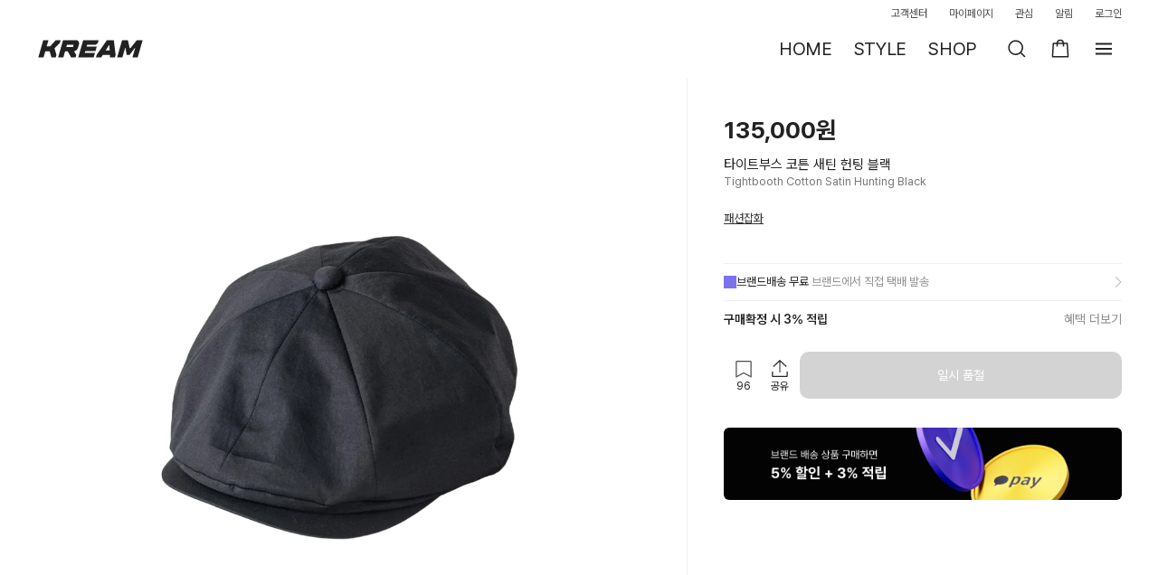

--- FILE ---
content_type: text/html; charset=utf-8
request_url: https://id.abr.ge/api/v2/third-party-cookie/identifier.html?requestID=203928734
body_size: 442
content:
<!DOCTYPE html>
<html>
<head><meta charset="utf-8"></head>
<body>

<pre>
    requestID: 203928734
    Reply: map[uuid:5065a5a0-4c1f-41f0-b2f6-3ae220f831cf]
</pre>
<script>
    var message = {
        requestID: '203928734',
        
        reply: (document.cookie.indexOf('ab180ClientId=') !== -1) ? {"uuid":"5065a5a0-4c1f-41f0-b2f6-3ae220f831cf"} : { error: 'Third party cookie is not supported' }
        
    }

    window.parent.postMessage(
        
        JSON.stringify(message)
        
    , '*');
</script>
</body>
</html>


--- FILE ---
content_type: text/css; charset=utf-8
request_url: https://kream.co.kr/_nuxt3/Loading.CgoWZ1Z-.css
body_size: 540
content:
.wrap_loading[data-v-935c8c0d]{background-color:rgba(34,34,34,.5);bottom:0;left:0;position:fixed;right:0;top:0;z-index:1010}.wrap_loading_center[data-v-935c8c0d]{left:50%;position:absolute;top:50%;transform:translate(-50%,-50%)}.kream_loading[data-v-935c8c0d]{background:url(./loading_kream_white.BQCae8o1.gif) no-repeat;background-size:100px 100px;display:block;height:100px;margin:0 auto;width:100px}.kream_loading_text[data-v-935c8c0d]{bottom:0;color:#fff;font-size:15px;font-style:normal;font-weight:700;left:50%;letter-spacing:-.01em;line-height:18px;position:absolute;text-align:center;transform:translate(-50%);white-space:nowrap}


--- FILE ---
content_type: text/css; charset=utf-8
request_url: https://kream.co.kr/_nuxt3/SDBottomSheet.BfeE6dBE.css
body_size: 835
content:
.layer_bottom_sheet[data-v-a56557d1]{scrollbar-width:none;-ms-overflow-style:none;bottom:0;height:100%;left:0;overflow-y:scroll;overscroll-behavior:none;position:fixed;right:0;top:0;z-index:1010}.layer_bottom_sheet[data-v-a56557d1]::-webkit-scrollbar{-webkit-appearance:none;background:rgba(0,0,0,0);display:none;height:0;width:0}.layer_bottom_sheet .layer-background[data-v-a56557d1]{background-color:rgba(34,34,34,.5);height:calc(100% + 1px);top:0;right:0;bottom:0;left:0;position:absolute;touch-action:none;width:100%}@media (max-width:768px){.layer_bottom_sheet.layer_bottom_sheet--open .layer_container[data-v-a56557d1]{transform:translateY(0)!important}}.layer_bottom_sheet.layer_bottom_sheet--open .layer-background[data-v-a56557d1]{transition:all .23s ease-out}.layer_bottom_sheet.layer_bottom_sheet--close .layer-background[data-v-a56557d1]{background-color:initial;transition:all .23s ease-out}@media (max-width:768px){.layer_bottom_sheet.layer_bottom_sheet--close .layer_container[data-v-a56557d1]{transform:translateY(100%)!important}}.layer_bottom_sheet.layer_bottom_sheet--transition .layer_container[data-v-a56557d1]{transition:all .23s ease-out}.layer_container[data-v-a56557d1]{background-color:#fff;border-radius:16px;box-shadow:0 4px 10px rgba(0,0,0,.1);left:50%;max-height:100vh;max-width:100%;min-height:200px;overflow-y:auto;position:absolute;top:50%;transform:translate(-50%,-50%)}@media (min-width:961px){.layer_container[data-v-a56557d1]{left:50%;min-width:400px;position:fixed;top:50%;transform:translate(-50%,-50%)}}@media (min-width:769px){.layer_container[data-v-a56557d1]{max-width:var(--container-max-width,var(--91a8ee18));width:var(--e6b7b0a2)}}@media (max-width:768px){.layer_container[data-v-a56557d1]{border-radius:16px 16px 0 0;bottom:0;left:0;position:fixed;right:0;top:auto;transform:translateY(100%);transition:all .23s ease-out;width:100%}.layer_container .handlebar[data-v-a56557d1]{background:#bbb;border-radius:100px;cursor:pointer;height:5px;margin:9px auto 6px;opacity:.4;width:36px}}.layer_container .layer_content[data-v-a56557d1],.layer_container .layer_header[data-v-a56557d1]{word-break:keep-all}.layer_container .layer_header[data-v-a56557d1]{align-items:center;display:flex;min-height:44px}@media (min-width:769px){.layer_container .layer_header[data-v-a56557d1]{min-height:60px;padding-top:0}}.layer_container .layer_header .header__title[data-v-a56557d1]{display:-webkit-box;flex:1;font-size:17px;font-weight:600;overflow:hidden;padding:0 48px;text-align:center;text-overflow:ellipsis;-webkit-line-clamp:1;-webkit-box-orient:vertical}@media (min-width:769px){.layer_container .layer_header .header__title[data-v-a56557d1]{font-size:20px;padding:0 40px}}.layer_container .layer-btn-close[data-v-a56557d1]{height:48px}@media (max-width:768px){.layer_container .layer-btn-close[data-v-a56557d1]{display:none}}.layer_container .layer-btn-close .btn_layer_close[data-v-a56557d1]{align-items:center;cursor:pointer;display:inline-flex;height:40px;justify-content:center;left:8px;position:absolute;top:8px;width:40px}.layer_container .layer-btn-close .btn_layer_close[data-v-a56557d1] .ico-close{border:0;height:24px;width:24px}


--- FILE ---
content_type: text/css; charset=utf-8
request_url: https://kream.co.kr/_nuxt3/TabList.CLQZyYL_.css
body_size: 594
content:
.tab_content[data-v-b9965e80]{display:none;overflow:hidden}.show[data-v-b9965e80]{display:block;height:auto}.tab_area[data-v-4d908370]{position:relative}.tab_area .tab_list[data-v-4d908370]{background-color:#f4f4f4;border-radius:10px;display:flex}.tab_area .item[data-v-4d908370]{flex:1;margin:2px}.tab_area .item.on .item_link[data-v-4d908370]{background-color:#fff;box-shadow:inset 0 0 0 .5px #ebebeb;color:#222;font-weight:700}.tab_area .item_link[data-v-4d908370]{background-color:#f4f4f4;border-radius:8px;color:rgba(34,34,34,.8);display:block;font-size:13px;letter-spacing:-.07px;letter-spacing:-.05px;line-height:16px;padding:7px 0 9px;text-align:center}.tab_area .item.disabled[data-v-4d908370]{cursor:default}.tab_area .item.disabled a[data-v-4d908370]{cursor:default;pointer-events:none}.tab_area.buy_tab .tab_list[data-v-4d908370]{border:1px solid #ebebeb;border-radius:80px;margin-bottom:27px}@media (max-width:768px){.tab_area.buy_tab .tab_list[data-v-4d908370]{margin-bottom:28px}}.tab_area.buy_tab .item[data-v-4d908370]{margin:3px 0}.tab_area.buy_tab .item[data-v-4d908370]:first-child{margin-left:3px}.tab_area.buy_tab .item[data-v-4d908370]:last-child{margin-right:3px}.tab_area.buy_tab .item.on .item_link[data-v-4d908370]{background-color:#ef6253;color:#fff;font-weight:700}.container.sell .tab_area.buy_tab .item.on .item_link[data-v-4d908370]{background-color:#41b979}.tab_area.buy_tab .item .item_link[data-v-4d908370]{border-radius:80px;color:rgba(34,34,34,.8);font-size:14px;letter-spacing:-.21px;letter-spacing:.15px;padding:14px 0}.tab_area.auth_policy_tab .item[data-v-4d908370],.tab_area.delivery_tab .item[data-v-4d908370]{margin:0}.tab_area.auth_policy_tab .item:first-child .item_link[data-v-4d908370],.tab_area.delivery_tab .item:first-child .item_link[data-v-4d908370]{border-left-width:0}.tab_area.auth_policy_tab .item.on .item_link[data-v-4d908370],.tab_area.delivery_tab .item.on .item_link[data-v-4d908370]{border-bottom-color:rgba(0,0,0,0);color:#222}.tab_area.auth_policy_tab .item_link[data-v-4d908370],.tab_area.delivery_tab .item_link[data-v-4d908370]{background-color:#f8f8f8;border:1px solid #ebebeb;border-radius:0;border-right-width:0;color:rgba(34,34,34,.5);font-size:13px;letter-spacing:-.07px;padding:11px 0}.layer_market_price .tab_area .tab_list[data-v-4d908370]{border-radius:8px;margin:0 32px 12px}@media (max-width:768px){.layer_market_price .tab_area .tab_list[data-v-4d908370]{margin:0 16px 12px}}.layer_market_price .tab_area .item_link[data-v-4d908370]{font-size:12px;letter-spacing:-.06px;padding:6px 0}


--- FILE ---
content_type: text/css; charset=utf-8
request_url: https://kream.co.kr/_nuxt3/TagDisplayItem.CYU2PLQb.css
body_size: 447
content:
.display_tag_item[data-v-9709b9c5]{border-radius:2px;display:inline-flex;font-size:11px;gap:2px;height:20px;margin-right:4px;padding:4px;position:relative;width:-webkit-fit-content;width:-moz-fit-content;width:fit-content}.display_tag_item .tag_icon[data-v-9709b9c5]{display:flex;flex-direction:column;justify-content:center}.display_tag_item .tag_icon .icon[data-v-9709b9c5]{height:12px;object-fit:cover;width:12px}.display_tag_item .tag_text[data-v-9709b9c5]{white-space:nowrap}.display_tag_item.bordered[data-v-9709b9c5]{padding:3px 4px 5px}


--- FILE ---
content_type: text/css; charset=utf-8
request_url: https://kream.co.kr/_nuxt3/CouponList.CezDU9bG.css
body_size: 964
content:
.has-caption[data-v-7f26546d]{display:flex;justify-content:space-between}.coupon-caption[data-v-7f26546d]{font-size:13px}.coupon[data-v-7f26546d]{background:#fff;border:1px solid #ebebeb;border-radius:10px;display:flex;flex-direction:column}.coupon.selected[data-v-7f26546d]{border-color:#222}.coupon.invalid[data-v-7f26546d]{background:#fafafa;border-color:#ebebeb;cursor:not-allowed}.coupon-body[data-v-7f26546d]{display:flex;flex:1;flex-direction:column;padding:20px;row-gap:6px}.coupon-bullets>li[data-v-7f26546d]{color:rgba(34,34,34,.8);font-size:13px;line-height:1.4;padding-left:6px;position:relative}@media (min-width:961px){.coupon-bullets>li[data-v-7f26546d]{font-size:13px;line-height:1.4}}.coupon-bullets>li[data-v-7f26546d]:before{background:rgba(34,34,34,.8);border-radius:50%;content:"";height:2px;left:0;position:absolute;top:8.1px;width:2px}@media (min-width:961px){.coupon-bullets>li[data-v-7f26546d]:before{top:8.1px}}.coupon-bullets>li+li[data-v-7f26546d]{margin-top:2px}.invalid .coupon-bullets>li[data-v-7f26546d]{color:rgba(34,34,34,.3);font-size:13px;line-height:1.4;padding-left:6px;position:relative}@media (min-width:961px){.invalid .coupon-bullets>li[data-v-7f26546d]{font-size:13px;line-height:1.4}}.invalid .coupon-bullets>li[data-v-7f26546d]:before{background:rgba(34,34,34,.3);border-radius:50%;content:"";height:2px;left:0;position:absolute;top:8.1px;width:2px}@media (min-width:961px){.invalid .coupon-bullets>li[data-v-7f26546d]:before{top:8.1px}}.invalid .coupon-bullets>li+li[data-v-7f26546d]{margin-top:2px}.coupon-header-title[data-v-7f26546d]{font-size:24px;font-weight:600;letter-spacing:-.36px}.invalid .coupon-header-title[data-v-7f26546d]{color:rgba(34,34,34,.5)!important}.coupon-title[data-v-7f26546d]{font-size:14px;font-weight:600;letter-spacing:-.21px}.invalid .coupon-title[data-v-7f26546d]{color:rgba(34,34,34,.5)!important}.coupon-tag[data-v-7f26546d]{align-items:center!important;display:inline-flex!important;font-size:9px!important;height:16px!important;padding:2px 4px!important}.invalid .coupon-tag[data-v-7f26546d]{opacity:.3}.coupon-divider[data-v-7f26546d]{all:unset;background-image:url("data:image/svg+xml;charset=utf-8,%3Csvg xmlns='http://www.w3.org/2000/svg' width='6' height='11' fill='none' viewBox='0 0 6 11'%3E%3Cpath fill='%23fff' fill-rule='evenodd' d='M0 5.5V0a5.5 5.5 0 1 1 0 11V5.5' clip-rule='evenodd'/%3E%3Cpath fill='%23ebebeb' fill-rule='evenodd' d='M4.5 5.5A4.5 4.5 0 0 0 0 1V0a5.5 5.5 0 1 1 0 11v-1a4.5 4.5 0 0 0 4.5-4.5' clip-rule='evenodd'/%3E%3C/svg%3E"),url("data:image/svg+xml;charset=utf-8,%3Csvg xmlns='http://www.w3.org/2000/svg' width='6' height='11' fill='none' viewBox='0 0 6 11'%3E%3Cpath fill='%23fff' fill-rule='evenodd' d='M6 5.5V0a5.5 5.5 0 1 0 0 11V5.5' clip-rule='evenodd'/%3E%3Cpath fill='%23ebebeb' fill-rule='evenodd' d='M6 1a4.5 4.5 0 0 0 0 9v1A5.5 5.5 0 1 1 6 0z' clip-rule='evenodd'/%3E%3C/svg%3E"),url("data:image/svg+xml;charset=utf-8,%3Csvg xmlns='http://www.w3.org/2000/svg' width='8' height='11' fill='none' viewBox='0 0 8 11'%3E%3Cpath fill='%23ebebeb' d='M0 5h4v1H0z'/%3E%3C/svg%3E");background-position:0,100%,50%;background-repeat:no-repeat,no-repeat,repeat-x;content:"";display:block;height:11px;margin-left:-1px;margin-right:-1px}.selected .coupon-divider[data-v-7f26546d]{background-image:url("data:image/svg+xml;charset=utf-8,%3Csvg xmlns='http://www.w3.org/2000/svg' width='6' height='11' fill='none' viewBox='0 0 6 11'%3E%3Cpath fill='%23fff' fill-rule='evenodd' d='M0 5.5V0a5.5 5.5 0 1 1 0 11V5.5' clip-rule='evenodd'/%3E%3Cpath fill='%23222' fill-rule='evenodd' d='M4.5 5.5A4.5 4.5 0 0 0 0 1V0a5.5 5.5 0 1 1 0 11v-1a4.5 4.5 0 0 0 4.5-4.5' clip-rule='evenodd'/%3E%3C/svg%3E"),url("data:image/svg+xml;charset=utf-8,%3Csvg xmlns='http://www.w3.org/2000/svg' width='6' height='11' fill='none' viewBox='0 0 6 11'%3E%3Cpath fill='%23fff' fill-rule='evenodd' d='M6 5.5V0a5.5 5.5 0 1 0 0 11V5.5' clip-rule='evenodd'/%3E%3Cpath fill='%23222' fill-rule='evenodd' d='M6 1a4.5 4.5 0 0 0 0 9v1A5.5 5.5 0 1 1 6 0z' clip-rule='evenodd'/%3E%3C/svg%3E"),url("data:image/svg+xml;charset=utf-8,%3Csvg xmlns='http://www.w3.org/2000/svg' width='8' height='11' fill='none' viewBox='0 0 8 11'%3E%3Cpath fill='%23222' d='M0 5h4v1H0z'/%3E%3C/svg%3E")}.coupon-footer[data-v-7f26546d]{align-items:center;column-gap:8px;display:flex;min-height:47px;padding:6px 12px 11px 20px;position:relative}.footer-prefix[data-v-7f26546d]{font-size:13px;font-weight:600;letter-spacing:-.07px}.invalid .footer-prefix[data-v-7f26546d]{color:rgba(34,34,34,.5)!important}.footer-title[data-v-7f26546d]{font-size:13px;letter-spacing:-.07px}.invalid .footer-title[data-v-7f26546d]{color:rgba(34,34,34,.3)!important}.footer-button[data-v-7f26546d]{margin-left:auto}.invalid .footer-button[data-v-7f26546d]{display:none}.coupon-list[data-v-6837c801]{display:flex;flex-direction:column;row-gap:12px}


--- FILE ---
content_type: text/css; charset=utf-8
request_url: https://kream.co.kr/_nuxt3/LayerCouponList.3OYLu8Tr.css
body_size: -51
content:
.content[data-v-119272ca]{padding:0 16px 16px}


--- FILE ---
content_type: text/css; charset=utf-8
request_url: https://kream.co.kr/_nuxt3/LayerCouponContainer.DsLnOQPy.css
body_size: -39
content:
.layer-coupon-container[data-v-0ac8befc]{margin-left:auto}


--- FILE ---
content_type: text/css; charset=utf-8
request_url: https://kream.co.kr/_nuxt3/BaseBottomSheet.B_Z-pnpA.css
body_size: 746
content:
@media (max-width:768px){.layer_bottom_sheet[data-v-c9a44fb9].layer{overflow-y:scroll;overscroll-behavior:none;-ms-overflow-style:none;scrollbar-width:none}.layer_bottom_sheet[data-v-c9a44fb9].layer::-webkit-scrollbar{display:none}.layer_bottom_sheet[data-v-c9a44fb9].layer .layer-background{height:calc(100% + 1px);scroll-behavior:smooth}}.layer_bottom_sheet[data-v-c9a44fb9].layer_bottom_sheet--transition .layer_container{transition:transform .23s ease-out}@media (max-width:768px){.layer_bottom_sheet[data-v-c9a44fb9].layer_bottom_sheet--open .layer_container{transform:translateY(0)!important}}.layer_bottom_sheet[data-v-c9a44fb9].layer_bottom_sheet--open .layer_background{transition:all .23s ease-out}.layer_bottom_sheet[data-v-c9a44fb9].layer_bottom_sheet--close .layer-background{background-color:initial;transition:all .23s ease-out}@media (max-width:768px){.layer_bottom_sheet[data-v-c9a44fb9].layer_bottom_sheet--close .layer_container{transform:translateY(100%)!important}}.layer_bottom_sheet[data-v-c9a44fb9] .layer_container .title-override{color:var(--greyscale-dark-90-dark,#222)!important;font-size:17px!important;font-weight:600!important;padding:12px 16px!important;text-align:left!important}@media (min-width:769px){.layer_bottom_sheet[data-v-c9a44fb9] .layer_container .title-override{font-size:20px!important;overflow:hidden;padding-left:16px!important;padding-right:16px!important}}@media (max-width:768px){.layer_bottom_sheet[data-v-c9a44fb9] .layer_container{position:fixed;transform:translateY(100%)}}@media (min-width:769px){.layer_bottom_sheet[data-v-c9a44fb9] .layer_container{max-width:var(--container-max-width,var(--5ce2dac4));width:var(--5ce2dac4)}}@media (max-width:768px){.layer_bottom_sheet[data-v-c9a44fb9] .layer_container .handlebar{background:#bbb;border-radius:100px;cursor:pointer;height:5px;margin:9px auto 6px;opacity:.4;width:36px}}@media (min-width:769px){.layer_bottom_sheet[data-v-c9a44fb9] .layer_container .handlebar{display:none}}.layer_bottom_sheet[data-v-c9a44fb9] .layer_content,.layer_bottom_sheet[data-v-c9a44fb9] .layer_header{word-break:keep-all}.layer_bottom_sheet[data-v-c9a44fb9]:not(.no-padding) .layer_content{padding-left:16px;padding-right:16px}@media (min-width:769px){.layer_bottom_sheet[data-v-c9a44fb9]:not(.no-padding) .layer_content{padding-left:16px;padding-right:16px}}.layer_bottom_sheet[data-v-c9a44fb9]:not(.has-bottom) .layer_content{margin-bottom:calc(20px + env(safe-area-inset-bottom,0))}@media (min-width:769px){.layer_bottom_sheet[data-v-c9a44fb9]:not(.has-bottom) .layer_content{margin-bottom:32px}}.layer-btn-close[data-v-c9a44fb9]{height:48px}@media (max-width:768px){.layer-btn-close[data-v-c9a44fb9]{display:none}}.layer-btn-close .btn_layer_close[data-v-c9a44fb9]{align-items:center;cursor:pointer;display:inline-flex;height:40px;justify-content:center;left:8px;position:absolute;top:8px;width:40px}.layer-btn-close .btn_layer_close[data-v-c9a44fb9] .ico-close{height:24px;width:24px}.layer-buttons[data-v-c9a44fb9]{display:flex;gap:6px;margin-bottom:calc((20px + env(safe-area-inset-bottom,0))*-1);margin-left:-16px;margin-right:-16px;padding:8px 8px calc(8px + env(safe-area-inset-bottom));width:100%}@media (min-width:769px){.layer-buttons[data-v-c9a44fb9]{margin-bottom:-32px}}


--- FILE ---
content_type: text/css; charset=utf-8
request_url: https://kream.co.kr/_nuxt3/LayerProductWarning.BlXM4uYm.css
body_size: 915
content:
.layer-order-size-confirm[data-v-c78f0312] .layer_content{margin-bottom:8px;max-height:528px;overflow-y:auto;padding:0 8px}@media (max-width:768px){.layer-order-size-confirm[data-v-c78f0312] .layer_content{margin-bottom:8px;max-height:calc(100% - 86px);padding:52px 16px}}@media (max-width:768px){.layer-order-size-confirm[data-v-c78f0312] .layer_header .title{height:44px}}.layer[data-v-c78f0312] .layer_container{width:440px!important}@media (max-width:768px){.layer[data-v-c78f0312] .layer_container{height:calc(100% - 80px);width:100%!important}}.layer[data-v-c78f0312] .layer_container .title{font-size:22px;font-weight:400;line-height:26px;padding:30px 32px 8px;text-align:left}@media (max-width:768px){.layer[data-v-c78f0312] .layer_container .title{padding:60px 16px 8px}}.layer[data-v-c78f0312] .layer_container .title em.desc_bold{font-weight:700}.layer[data-v-c78f0312] .layer_container .title em.desc_italic{font-style:italic}.layer[data-v-c78f0312] .layer_container .notice{color:rgba(34,34,34,.8);font-size:14px}.layer[data-v-c78f0312] .layer_container .examples{overflow:hidden;padding:24px 7.5px 20px}@media (min-width:769px){.layer[data-v-c78f0312] .layer_container .examples{padding:24px 31.5px 20px}}.layer[data-v-c78f0312] .layer_container .examples .example_box{float:left;width:168px}@media (max-width:768px){.layer[data-v-c78f0312] .layer_container .examples .example_box{width:calc(50% - 3.5px)}}.layer[data-v-c78f0312] .layer_container .examples .example_box+.example_box{margin-left:12px}@media (max-width:768px){.layer[data-v-c78f0312] .layer_container .examples .example_box+.example_box{margin-left:7px}}.layer[data-v-c78f0312] .layer_container .examples .example_box .example_title{color:#222;display:inline-block;font-size:14px;font-weight:700;letter-spacing:-.015em;padding-bottom:5px;text-align:center;width:100%}.layer[data-v-c78f0312] .layer_container .examples .example_box .example_img_box{display:flex;text-align:center;width:100%}.layer[data-v-c78f0312] .layer_container .examples .example_box .example_img_box .example_img{aspect-ratio:1/1;margin:auto;max-width:100%}@media (max-width:768px){.layer[data-v-c78f0312] .layer_container .examples .example_box .example_img_box .example_img{height:auto;width:100%}}.layer[data-v-c78f0312] .layer_container .examples .example_box .checkbox_item .check_label{margin-left:calc(50% - 12px);margin-top:10px}@media (max-width:768px){.layer[data-v-c78f0312] .bottom-button-container{bottom:0;left:0;padding:8px 8px calc(8px + env(safe-area-inset-bottom));position:absolute;right:0;width:100%}}@media (max-width:768px){[data-v-76e9f555].layer_frame.layer-custom-warning #iframe_layer{height:calc(var(--vh, 1vh)*100 - 154px)}}@media (max-width:768px){[data-v-76e9f555].layer_frame.layer-custom-warning .layer_container{height:calc(100% - 40px)!important}}[data-v-76e9f555].layer_frame.layer-custom-warning .layer_content{padding-left:16px;padding-right:16px}@media (min-width:961px){[data-v-76e9f555].layer_frame.layer-custom-warning .layer_content{padding-left:32px;padding-right:32px}}.button-wrap[data-v-76e9f555]{padding:8px 8px calc(8px + env(safe-area-inset-bottom))}.container[data-v-29f9d1e9]{padding-bottom:20px;padding-left:16px;padding-right:16px}.title[data-v-29f9d1e9]{color:var(--greyscale-dark-90-dark,#222)!important;font-size:17px;font-size:17px!important;font-weight:400;font-weight:600!important;padding-bottom:12px!important;padding-top:12px!important;text-align:left!important}@media (min-width:769px){.title[data-v-29f9d1e9]{font-size:20px!important;overflow:hidden}}.subtitle[data-v-29f9d1e9]{background:#fafafa;border-radius:10px;font-size:18px;font-weight:600;margin-top:16px;padding:16px;word-break:break-all}.description[data-v-29f9d1e9]{color:#787878;font-size:14px;font-weight:400;margin-top:16px}.button_box[data-v-29f9d1e9]{padding:8px}@media (min-width:961px){.layer-product-warning[data-v-c8b0d0ce] .layer_alert .layer_header .title{padding:32px 32px 0}}


--- FILE ---
content_type: text/css; charset=utf-8
request_url: https://kream.co.kr/_nuxt3/LayerOptionPicker.BYR0FJPO.css
body_size: 755
content:
.product-info-skeleton[data-v-4bdc476c]{display:flex;gap:14px;margin:4px 16px 12px}.product-info-skeleton[data-v-4bdc476c] :first-child{flex:0 0 56px}.product-info-skeleton[data-v-4bdc476c] :nth-child(2){flex:1 1 auto}.layer_bottom_sheet[data-v-18d2642b]{background-color:#fff;border-radius:16px 16px 0 0;bottom:0;box-shadow:0 0 8px rgba(0,0,0,.15);position:absolute;transform:translateY(100%);width:100%}@media (max-width:768px){.layer_bottom_sheet[data-v-18d2642b].layer{overflow-y:scroll;overscroll-behavior:none;top:auto!important;-ms-overflow-style:none;scrollbar-width:none}.layer_bottom_sheet[data-v-18d2642b].layer::-webkit-scrollbar{display:none}.layer_bottom_sheet[data-v-18d2642b].layer .layer-background{display:none}.layer_bottom_sheet[data-v-18d2642b].layer .layer_container{height:auto!important}}.layer_bottom_sheet[data-v-18d2642b].layer_bottom_sheet--transition{transition:all .23s ease-out}.layer_bottom_sheet[data-v-18d2642b].layer_bottom_sheet--open{transform:translateY(0)!important}.layer_bottom_sheet[data-v-18d2642b].layer_bottom_sheet--close{transform:translateY(100%)!important}.layer_bottom_sheet[data-v-18d2642b] .handlebar-wrapper{display:flex;justify-content:space-around}.layer_bottom_sheet[data-v-18d2642b] .handlebar{cursor:pointer;padding:9px 0 6px;-webkit-user-select:none;-moz-user-select:none;user-select:none}.layer_bottom_sheet[data-v-18d2642b] .handlebar:after{background:#bbb;border-radius:100px;content:"";display:block;height:5px;opacity:.4;width:36px}.layer_bottom_sheet[data-v-18d2642b]:not(.has-bottom) .bottomsheet__content{margin-bottom:env(safe-area-inset-bottom,0)}.layer-detail-size-select-content[data-v-0f327422]{overflow-y:auto}.grid-skeleton[data-v-0f327422]{display:grid;gap:6px;grid-template-columns:repeat(3,minmax(0,1fr));padding:16px}.select_list[data-v-0f327422]{column-gap:8px;display:grid;font-size:0;line-height:0;row-gap:8px}.select_list.grid_1[data-v-0f327422]{grid-template-columns:repeat(1,minmax(0,1fr))}.select_list.grid_2[data-v-0f327422]{grid-template-columns:repeat(2,minmax(0,1fr))}.select_list.grid_3[data-v-0f327422]{grid-template-columns:repeat(3,minmax(0,1fr))}.select_item[data-v-0f327422]{opacity:0;width:-webkit-max-content;width:max-content}.grid_list .select_item[data-v-0f327422]{opacity:1;width:100%}[data-v-0f327422] .custom_message .layer_container{height:auto!important;max-height:calc(100% - 40px)!important}.header-content[data-v-469e9b68]{background-color:#fafafa;height:100%;min-height:408px}


--- FILE ---
content_type: text/css; charset=utf-8
request_url: https://kream.co.kr/_nuxt3/GenericDisplaySectionItem.C_U5Oz3a.css
body_size: 1578
content:
.title-description-checkbox.line+.title-description-checkbox.line[data-v-56a34664]{margin-top:0}.title-description-checkbox:not(:last-child)>.label[data-v-56a34664]{margin-bottom:8px}.title-description-checkbox:not(:last-child)>.description[data-v-56a34664]{margin-bottom:20px}.title-description-checkbox>.description[data-v-56a34664]{margin-top:8px}.label[data-v-56a34664]{display:flex;gap:12px}.label .iconWrap[data-v-56a34664]{align-items:center;display:flex;height:24px;justify-content:center;width:24px}.label .icon[data-v-56a34664]>path{fill:#d3d3d3}.label:has(>input:checked) .icon[data-v-56a34664]>path{fill:#222}.label>.title[data-v-56a34664]{align-self:center;flex:1;font-size:14px;letter-spacing:-.21px}.label>.open-close-button[data-v-56a34664]{font-size:13px;letter-spacing:-.07px;text-decoration:underline}.description[data-v-56a34664]{background:#fafafa;border-radius:8px;font-size:13px;letter-spacing:-.07px;padding:16px}.description>li[data-v-56a34664]{color:rgba(0,0,0,.69);font-size:13px;line-height:1.2857142857;padding-left:6px;position:relative}@media (min-width:961px){.description>li[data-v-56a34664]{font-size:13px;line-height:1.1875}}.description>li[data-v-56a34664]:before{background:currentColor;border-radius:50%;content:"";height:2px;left:0;position:absolute;top:7.357142857px;width:2px}@media (min-width:961px){.description>li[data-v-56a34664]:before{top:6.71875px}}.description>li+li[data-v-56a34664]{margin-top:6px}.display_line[data-v-a8aa1aac]{font-size:14px;line-height:17px;padding:4px 0}.display_line.title_left_aligned_description[data-v-a8aa1aac],.display_line.title_left_aligned_description_accessory[data-v-a8aa1aac]{display:flex}.display_line.title_left_aligned_description .line_title[data-v-a8aa1aac],.display_line.title_left_aligned_description_accessory .line_title[data-v-a8aa1aac]{margin-right:10px;min-width:66px;width:-webkit-fit-content;width:-moz-fit-content;width:fit-content}.display_line.title_left_aligned_description_accessory .description_wrap[data-v-a8aa1aac]{display:flex;gap:2px}.display_line.title_left_aligned_description_accessory .description_wrap .line_accessory_title[data-v-a8aa1aac]{flex-shrink:0}.display_line.strong_title_description[data-v-a8aa1aac]{display:flex;padding:15px 0}.display_line.strong_title_description .line_title[data-v-a8aa1aac]{color:#222;flex:1}.display_line.strong_title_description .line_description[data-v-a8aa1aac]{font-size:16px;font-weight:700;text-align:right}.display_line.title_description[data-v-a8aa1aac],.display_line.title_description_accessory[data-v-a8aa1aac],.display_line.title_description_accessory_subtitle[data-v-a8aa1aac]{display:flex}.display_line.title_description .line_title[data-v-a8aa1aac],.display_line.title_description_accessory .line_title[data-v-a8aa1aac],.display_line.title_description_accessory_subtitle .line_title[data-v-a8aa1aac]{min-width:66px}.display_line.title_description .description_wrap[data-v-a8aa1aac],.display_line.title_description_accessory .description_wrap[data-v-a8aa1aac],.display_line.title_description_accessory_subtitle .description_wrap[data-v-a8aa1aac]{flex:1}.display_line.title_description .line_description[data-v-a8aa1aac],.display_line.title_description_accessory .line_description[data-v-a8aa1aac],.display_line.title_description_accessory_subtitle .line_description[data-v-a8aa1aac]{flex:1;text-align:right}.display_line.title_description_accessory .description_wrap[data-v-a8aa1aac],.display_line.title_description_accessory_subtitle .description_wrap[data-v-a8aa1aac]{text-align:right}.display_line.title_description_accessory .line_subtitle[data-v-a8aa1aac],.display_line.title_description_accessory_subtitle .line_subtitle[data-v-a8aa1aac]{font-size:13px}.display_line.title_description_action[data-v-a8aa1aac]{align-items:center;display:flex}.display_line.title_description_action>.line_title[data-v-a8aa1aac]{min-width:66px}.display_line.title_description_action>.description_wrap[data-v-a8aa1aac]{align-items:center;display:flex;flex:1}.display_line.title_description_action>.description_wrap>.line_description[data-v-a8aa1aac]{flex:1;padding-right:4px;text-align:right}.display_line.heavy_text>.line_title[data-v-a8aa1aac]{font-size:14px;font-weight:600}@media (min-width:769px){.display_line.heavy_text>.line_title[data-v-a8aa1aac]{font-size:16px}}.display_line.heavy_text>.description_wrap[data-v-a8aa1aac]{padding-top:8px}.display_line.heavy_text>.description_wrap>.line_description[data-v-a8aa1aac]{font-size:20px;font-weight:700;letter-spacing:-.3px;text-align:right}.display_line.heavy_text>.description_wrap[data-v-a8aa1aac]:has(.line_accessory_title){position:relative}.display_line.heavy_text>.description_wrap:has(.line_accessory_title) .line_accessory_title[data-v-a8aa1aac]{position:absolute;right:0;top:-17px}.display_line .title_button_wrap[data-v-a8aa1aac]{display:flex}.display_line .title_button_wrap .line_button[data-v-a8aa1aac]{display:inline-flex}.display_line .line_title[data-v-a8aa1aac]:has(+.line_button){margin-right:3px;min-width:unset}.line_accessory_title.action_named_action[data-v-a8aa1aac]{align-items:center;cursor:pointer;display:inline-flex;justify-content:center}.line_accessory_title.action_named_action.block[data-v-a8aa1aac]{width:100%}.line_accessory_title.action_named_action.h-full[data-v-a8aa1aac]{height:100%}.line_accessory_title.action_named_action.disabled[data-v-a8aa1aac],.line_accessory_title.action_named_action[disabled][data-v-a8aa1aac]{cursor:not-allowed}.images[data-v-116aae01]{font-size:0;line-height:0;margin:0 -5px;text-align:left}.images li[data-v-116aae01]{cursor:zoom-in;display:inline-block;margin:5px;overflow:hidden;vertical-align:top}.images li img[data-v-116aae01]{border:1px solid #2222220d;border-radius:10px;height:72px;object-fit:center;object-position:center;width:72px}.display_line[data-v-224677c8]{height:1px;width:100%}.item-container[data-v-5d8a4d0d]{align-items:center;background:var(--greyscale-dark-2-grey-extra-light,#fafafa);border:1px solid var(--greyscale-dark-alpha-4-dark-5-fill-light-grey-grey-light-brand-ect,#0000000a);border-radius:10px;cursor:pointer;display:flex;padding:12px 16px}.title-container[data-v-5d8a4d0d]{align-items:center;display:flex;margin-bottom:4px}.image-url-container[data-v-5d8a4d0d]{height:40px;margin-right:14px;width:40px}.image-container[data-v-5d8a4d0d]{cursor:pointer;margin-left:auto;padding-left:6px}.chevron-image[data-v-5d8a4d0d]{height:18px;width:9px}.item-title[data-v-5d8a4d0d]{font-size:13px;font-weight:600}.test-description[data-v-5d8a4d0d]{font-size:12px}.action-button-container[data-v-5d8a4d0d]{height:16px;margin-left:4px;width:16px}.action-button[data-v-5d8a4d0d]{position:relative}.action-button[data-v-5d8a4d0d]:after{bottom:-14px;content:"";left:-14px;position:absolute;right:-14px;top:-14px}.display_item[data-v-1de3fd76]{padding:17px 32px}@media (max-width:768px){.display_item[data-v-1de3fd76]{padding:17px 16px}}.display_item.reservation_logistics[data-v-1de3fd76]{padding:0}.display_item.emphasized .title[data-v-1de3fd76]{border-bottom:2px solid #333}.display_item.plain .title_wrap[data-v-1de3fd76],.display_item.plain_short_bottom_margin .title_wrap[data-v-1de3fd76]{padding-bottom:16px}@media (min-width:769px){.display_item.plain .title_wrap[data-v-1de3fd76],.display_item.plain_short_bottom_margin .title_wrap[data-v-1de3fd76]{padding-bottom:12px}}@media (max-width:768px){.display_item.plain_short_bottom_margin[data-v-1de3fd76]{padding-bottom:12px}}@media (min-width:769px){.display_item.plain_short_bottom_margin[data-v-1de3fd76]{padding-bottom:16px}}.display_item.separator[data-v-1de3fd76]{height:1px}.display_item.thick_separator[data-v-1de3fd76]{height:8px}.title_wrap[data-v-1de3fd76]{align-items:center;display:flex;justify-content:space-between}.title_wrap .title[data-v-1de3fd76]{flex:1;font-size:16px;font-weight:600}.title_wrap .title_button[data-v-1de3fd76]{margin-left:10px}.line+.line[data-v-1de3fd76]{margin-top:8px}


--- FILE ---
content_type: text/css; charset=utf-8
request_url: https://kream.co.kr/_nuxt3/LayerOrderContinueAgreements.DpA4ha_U.css
body_size: 770
content:
@media (min-width:769px){.layer-order-continue-agreements[data-v-0a32a916] .layer_header .title{height:60px!important}}.content[data-v-0a32a916]{max-height:330px;overflow-x:hidden;padding-bottom:16px;padding-left:16px;padding-right:16px;transform:translateZ(0)}.title[data-v-0a32a916]{color:var(--greyscale-dark-90-dark,#222);font-size:17px;font-weight:600;margin-bottom:16px;padding-top:16px}@media (min-width:769px){.title[data-v-0a32a916]{font-size:20px;font-weight:600;margin-bottom:12px;margin-top:0;overflow:hidden;padding-top:12px;text-overflow:ellipsis}}.section-item[data-v-0a32a916]{padding:0!important}.section-item[data-v-0a32a916] .title_description{margin-bottom:16px;padding:0}.bottom-button[data-v-0a32a916]{padding:8px 8px calc(8px + env(safe-area-inset-bottom))}@media (max-width:768px){.bottom-button[data-v-0a32a916]{border-top:1px solid #f0f0f0}}


--- FILE ---
content_type: text/css; charset=utf-8
request_url: https://kream.co.kr/_nuxt3/SDClientAdBanner.CAc2dao4.css
body_size: 162
content:
.loading-container[data-v-f9f50771],.sd-client-ad-banner[data-v-f9f50771]{align-items:center;display:flex;height:100%;justify-content:center;width:100%}.loading-container[data-v-f9f50771]{flex-shrink:0}.fallback-banner[data-v-f9f50771]{height:100%;width:100%}


--- FILE ---
content_type: text/css; charset=utf-8
request_url: https://kream.co.kr/_nuxt3/LayerSocialShare.DWT-gexW.css
body_size: 388
content:
.share_link[data-v-137d3d0c]{display:inline-flex;flex-direction:column}.share_img[data-v-137d3d0c]{align-items:center;background-color:#f4f4f4;border-radius:100%;display:flex;height:60px;justify-content:center;width:60px}.share_name[data-v-137d3d0c]{color:rgba(34,34,34,.8);font-size:13px;letter-spacing:-.07px;line-height:16px;padding-top:8px}.share_link[data-v-f86ca56e]{display:inline-flex;flex-direction:column}.share_img[data-v-f86ca56e]{align-items:center;background-color:#f4f4f4;border-radius:100%;display:flex;height:60px;justify-content:center;width:60px}.share_name[data-v-f86ca56e]{color:rgba(34,34,34,.8);font-size:13px;letter-spacing:-.07px;line-height:16px;padding-top:8px}.share_link[data-v-e34166c2]{display:inline-flex;flex-direction:column}.share_img[data-v-e34166c2]{align-items:center;background-color:#f4f4f4;border-radius:100%;display:flex;height:60px;justify-content:center;width:60px}.share_name[data-v-e34166c2]{color:rgba(34,34,34,.8);font-size:13px;letter-spacing:-.07px;line-height:16px;padding-top:8px}.share_link[data-v-6661f035]{display:inline-flex;flex-direction:column}.share_img[data-v-6661f035]{align-items:center;background-color:#f4f4f4;border-radius:100%;display:flex;height:60px;justify-content:center;width:60px}.share_name[data-v-6661f035]{color:rgba(34,34,34,.8);font-size:13px;letter-spacing:-.07px;line-height:16px;padding-top:8px}.share_link[data-v-6eec0e41]{display:inline-flex;flex-direction:column}.share_img[data-v-6eec0e41]{align-items:center;background-color:#f4f4f4;border-radius:100%;display:flex;height:60px;justify-content:center;width:60px}.share_name[data-v-6eec0e41]{color:rgba(34,34,34,.8);font-size:13px;letter-spacing:-.07px;line-height:16px;padding-top:8px}.share_link[data-v-08299f71]{display:inline-flex;flex-direction:column}.share_img[data-v-08299f71]{align-items:center;background-color:#f4f4f4;border-radius:100%;display:flex;height:60px;justify-content:center;width:60px}.share_name[data-v-08299f71]{color:rgba(34,34,34,.8);font-size:13px;letter-spacing:-.07px;line-height:16px;padding-top:8px}.share_list[data-v-edaeeb79]{display:flex;flex-wrap:wrap;gap:36px 0;padding:20px 16px calc(32px + env(safe-area-inset-bottom));text-align:center}@media (min-width:769px){.share_list[data-v-edaeeb79]{padding-bottom:48px}}.share_item[data-v-edaeeb79]{flex-basis:33.3%}.share_item[data-v-edaeeb79]:first-child,.share_item[data-v-edaeeb79]:nth-child(2),.share_item[data-v-edaeeb79]:nth-child(3){padding-top:0}


--- FILE ---
content_type: text/css; charset=utf-8
request_url: https://kream.co.kr/_nuxt3/index.CoN-oPNq.css
body_size: 9452
content:
.size_list_area[data-v-8e93cb95]{overflow-x:hidden;overflow-y:auto;padding:16px}.size_list_area[data-v-8e93cb95]:after{clear:both;content:"";display:block}.size_list_area__wrapper[data-v-8e93cb95]{background:#fafafa;min-height:100%}.size_list_area .size_list_item[data-v-8e93cb95]{align-items:center;background:#fff;border:1px solid #ebebeb;border-radius:10px;cursor:pointer;display:flex;font-size:15px;font-weight:400;justify-content:center;min-height:52px;min-width:114px;opacity:0;padding:8px 10px;width:-webkit-max-content;width:max-content}.size_list_area .size_list_item--selected[data-v-8e93cb95]{border-color:#222;font-weight:500}.size_list_area.grid_list[data-v-8e93cb95]{display:grid;gap:8px}.size_list_area.grid_list .size_list_item[data-v-8e93cb95]{max-height:52px;opacity:1;width:100%!important}.size_list_area.grid_list.grid_1[data-v-8e93cb95]{grid-template-columns:repeat(1,minmax(0,1fr))}.size_list_area.grid_list.grid_2[data-v-8e93cb95]{grid-template-columns:repeat(2,minmax(0,1fr))}.size_list_area.grid_list.grid_3[data-v-8e93cb95]{grid-template-columns:repeat(3,minmax(0,1fr))}.btn_size[data-v-ae1341d2]{display:block;font-size:16px;font-weight:700;letter-spacing:-.21px;line-height:24px}.btn_size.inactive[data-v-ae1341d2]{cursor:default}.btn_size .btn_text[data-v-ae1341d2]{display:inline-block;margin-right:5px;vertical-align:top}.btn_size .ico-arr-dir-down-circle[data-v-ae1341d2]{vertical-align:top}@media (max-width:960px){.btn_size .btn_text[data-v-ae1341d2]{font-size:15px}.btn_size .ico-arr-dir-down-circle[data-v-ae1341d2]{float:right}}.detail-size[data-v-bfb503fc]{align-items:center;border:1px solid #ebebeb;border-radius:10px;cursor:pointer;display:flex;height:40px;padding-left:10px;padding-right:8px;width:100%}@media (min-width:961px){.detail-size[data-v-bfb503fc]{border:1px solid #ebebeb;border-radius:10px;cursor:pointer;padding:12px}}.title[data-v-bfb503fc]{flex:1;overflow:hidden;text-overflow:ellipsis;white-space:nowrap}.title-txt[data-v-bfb503fc]{color:#222;font-size:14px;letter-spacing:-.21px}.button-container[data-v-bfb503fc]{border-radius:10px;margin-left:4px}.empty_content[data-v-ed135ed5]{align-items:center;display:flex;justify-content:center;min-height:160px;text-align:center}@media (max-width:768px){.empty_content[data-v-ed135ed5]{padding:77px 0 56px}}.empty_bg[data-v-ed135ed5]{background-image:url([data-uri]);background-repeat:no-repeat;background-size:58px 58px;display:inline-block;height:58px;vertical-align:top;width:58px}.empty_text[data-v-ed135ed5]{color:#333;font-size:13px;letter-spacing:-.07px;margin-top:8px}.layer_market_price .empty_content[data-v-ed135ed5]{padding:102px 0 106px}.graph[data-v-a2249bb8]{align-items:center;display:flex;height:156px;justify-content:center;margin:20px 0}.wrap_sales[data-v-7fe14604]{position:relative;width:100%}.sales_title[data-v-7fe14604]{font-size:16px;font-weight:600;letter-spacing:-.16px}.sales_title_container[data-v-7fe14604]{align-items:center;display:flex;gap:4px;padding:20px 0 12px}.sales_title_price[data-v-7fe14604]{font-size:13px;letter-spacing:-.07px}[data-v-7fe14604] .tab_area .item_link{padding:4px 0}.market_price_table .price_head[data-v-b29ade59]{background-color:#fff;position:-webkit-sticky;position:sticky;top:156px;z-index:1}@media (min-width:769px){.market_price_table .price_head[data-v-b29ade59]{top:236px}}.market_price_table .price_body[data-v-b29ade59]{overflow-x:hidden;overflow-y:auto;padding-bottom:12px;padding-top:10px}.market_price_table .body_list[data-v-b29ade59],.market_price_table .head_box[data-v-b29ade59]{align-items:center;display:flex}.market_price_table .head_box[data-v-b29ade59]{border-bottom:1px solid #ebebeb;height:36px}.market_price_table .body_list[data-v-b29ade59]{padding-bottom:8px}.market_price_table .head_sort[data-v-b29ade59],.market_price_table .list_txt[data-v-b29ade59]{text-align:right}.market_price_table .head_sort[data-v-b29ade59]:first-child,.market_price_table .list_txt[data-v-b29ade59]:first-child{flex-basis:unset;flex-grow:1;flex-shrink:1;text-align:left;width:100%}.market_price_table .head_sort[data-v-b29ade59]:nth-child(2),.market_price_table .list_txt[data-v-b29ade59]:nth-child(2){flex-basis:unset;flex-grow:1;flex-shrink:1;width:100%}.market_price_table .head_sort[data-v-b29ade59]:last-child,.market_price_table .list_txt[data-v-b29ade59]:last-child{flex-basis:101px;min-width:101px}.market_price_table .head_sort.ascending .sort_link.sort[data-v-b29ade59]:after{background:url("data:image/svg+xml;charset=utf-8,%3Csvg xmlns='http://www.w3.org/2000/svg' width='16' height='24' fill='none' viewBox='0 0 16 24'%3E%3Cpath fill='%23d3d3d3' d='m12 13-4 5-4-5z'/%3E%3Cpath fill='%23222' d='m4 11 4-5 4 5z'/%3E%3C/svg%3E") no-repeat}.market_price_table .head_sort.descending .sort_link.sort[data-v-b29ade59]:after{background:url("data:image/svg+xml;charset=utf-8,%3Csvg xmlns='http://www.w3.org/2000/svg' width='16' height='24' fill='none' viewBox='0 0 16 24'%3E%3Cpath fill='%23d3d3d3' d='m4 11 4-5 4 5z'/%3E%3Cpath fill='%23222' d='m12 13-4 5-4-5z'/%3E%3C/svg%3E") no-repeat}.market_price_table .sort_link[data-v-b29ade59]{align-items:center;color:#909090;cursor:default;display:inline-flex;font-size:14px;position:relative}.market_price_table .sort_link.sort[data-v-b29ade59]{cursor:pointer}.market_price_table .sort_link.sort[data-v-b29ade59]:after{background:url("data:image/svg+xml;charset=utf-8,%3Csvg xmlns='http://www.w3.org/2000/svg' width='16' height='24' fill='none' viewBox='0 0 16 24'%3E%3Cpath fill='%23d3d3d3' d='m12 13-4 5-4-5zm-8-2 4-5 4 5z'/%3E%3C/svg%3E") no-repeat;content:"";display:inline-flex;height:24px;margin-left:2px;width:16px}.market_price_table .is_active .sort_link[data-v-b29ade59],.market_price_table .is_active.list_txt[data-v-b29ade59]{color:#222;font-weight:600}.market_price_table .list_txt[data-v-b29ade59]{color:#333;font-size:14px;line-height:17px;overflow:hidden;position:relative;text-overflow:ellipsis;white-space:nowrap}.market_price_table .list_txt[data-v-b29ade59]:last-child{display:flex;justify-content:space-between;padding-left:2px}.market_price_table .list_txt .express_icon [class*=ico-][data-v-b29ade59]{height:16px;margin-left:2px;vertical-align:middle;width:16px}.load-more-trigger[data-v-b29ade59]{height:1px;width:100%}.wrap_bids[data-v-1497426c]{position:relative}.tab_content[data-v-1497426c]{overflow:visible}[data-v-1497426c] .price_table table,[data-v-1497426c] .price_table tbody,[data-v-1497426c] .price_table thead{display:unset;table-layout:auto;width:100%!important}[data-v-1497426c] .price_table thead tr{margin-top:-8px}[data-v-1497426c] .price_table .table_td{font-size:13px;overflow:hidden;text-overflow:ellipsis;white-space:nowrap}[data-v-1497426c] .price_table tr{display:flex}@media (max-width:768px){[data-v-1497426c] .price_table tr{width:calc(100vw - 32px)}}[data-v-1497426c] .price_table .table_td,[data-v-1497426c] .price_table .table_th{flex-basis:auto;flex-grow:1;flex-shrink:1;width:100%}[data-v-1497426c] .price_table .table_td:last-child,[data-v-1497426c] .price_table .table_th:last-child{flex-basis:80px;flex-grow:0;flex-shrink:0;min-width:80px;padding-left:0;padding-right:0}.product-transaction-history-drawer__content_product_bids[data-v-8305cc79]{min-height:calc(100vh - 190px);padding-bottom:70px;scroll-margin-top:192px;width:100%}@media (max-width:768px){.product-transaction-history-drawer__content_product_bids[data-v-8305cc79]{scroll-margin-top:112px}}.product-transaction-history-drawer__content_product_bids[data-v-8305cc79] .tab_list{background-color:#fff;padding-top:20px;position:-webkit-sticky;position:sticky;top:112px;z-index:1}@media (min-width:769px){.product-transaction-history-drawer__content_product_bids[data-v-8305cc79] .tab_list{top:192px}}.layer-size-in-drawer[data-v-35f34d09]{z-index:1011!important}.product-transaction-history-drawer__header_product_info[data-v-35f34d09]{background-color:#fff;padding:0 16px;position:-webkit-sticky;position:sticky;top:0;z-index:2}@media (min-width:769px){.product-transaction-history-drawer__header_product_info[data-v-35f34d09]{padding:16px 24px 0;top:68px}}.product-transaction-history-drawer__header_product_info_content[data-v-35f34d09]{align-items:center;display:flex;gap:12px;margin-bottom:16px;min-height:56px}.product-transaction-history-drawer__header_product_info_name[data-v-35f34d09]{font-size:14px;letter-spacing:-.21px;overflow:hidden;text-overflow:ellipsis;white-space:nowrap}.product-transaction-history-drawer__header_product_info_name_container[data-v-35f34d09]{overflow:hidden}.product-transaction-history-drawer__header_product_info_description[data-v-35f34d09]{color:#a7a7a7;display:flex;flex-direction:column;font-size:13px;gap:2px;letter-spacing:-.07px}.product-transaction-history-drawer__header_product_info_description>p[data-v-35f34d09]{overflow:hidden;text-overflow:ellipsis;white-space:nowrap}.product-transaction-history-drawer__content[data-v-35f34d09]{overscroll-behavior:none;padding:0 16px}@media (min-width:769px){.product-transaction-history-drawer__content[data-v-35f34d09]{padding:0 24px}}.product-transaction-history-drawer__footer[data-v-35f34d09]{bottom:0;position:fixed}[data-v-c9099577] .wrap_sales .tab_area .tab_list{border-radius:10px}[data-v-c9099577] .tab_area .tab_list{border-radius:0}[data-v-c9099577] .tab_area .item{background-color:#f4f4f4;margin:0}[data-v-c9099577] .tab_area .item:first-child{border-bottom-left-radius:10px;border-top-left-radius:10px}[data-v-c9099577] .tab_area .item:last-child{border-bottom-right-radius:10px;border-top-right-radius:10px}[data-v-c9099577] .tab_area .item.on .item_link{border-radius:8px;box-shadow:inset 0 0 0 2px #f4f4f4}[data-v-c9099577] .tab_area .item_link{padding:4px 0}.product-transaction-history-drawer[data-v-c9099577]{z-index:1010!important}.product-transaction-history-drawer .product-transaction-history-drawer__header[data-v-c9099577]{background-color:#fff;color:#222;padding:0 16px;position:-webkit-sticky;position:sticky;top:0;z-index:2}.product-transaction-history-drawer .product-transaction-history-drawer__header-title[data-v-c9099577]{color:#333;font-size:18px;font-size:17px;font-weight:700;letter-spacing:-.27px}.product-transaction-history-drawer .product-transaction-history-drawer__header-title-container[data-v-c9099577]{align-items:center;display:flex;gap:8px;justify-content:start;padding:16px 0 12px}@media (max-width:768px){.product-transaction-history-drawer .product-transaction-history-drawer__header-title-container[data-v-c9099577]{display:none}}@media (min-width:769px){.product-transaction-history-drawer .product-transaction-history-drawer__header-title[data-v-c9099577]{font-size:20px;font-weight:700;letter-spacing:-.3px}}.product-transaction-history-drawer .product-transaction-history-drawer__header-close[data-v-c9099577]{align-items:center;cursor:pointer;display:flex;height:40px;justify-content:center;width:40px}.product-transaction-history-drawer .error-boundary-content[data-v-c9099577]{align-items:center;display:flex;flex-direction:column;gap:10px;justify-content:center;min-height:400px;padding:56px 28px;text-align:center}.product-transaction-history-drawer .error-boundary-content__message[data-v-c9099577]{color:#222;font-size:13px;letter-spacing:-.07px;text-align:center;white-space:pre-line}.product-transaction-history-drawer .error-boundary-content__actions[data-v-c9099577]{display:flex;gap:12px;justify-content:center}.product-transaction-history-drawer .error-boundary-content__actions__retry[data-v-c9099577]{border:1px solid #000;color:#000;font-size:13px;font-weight:700;height:30px;letter-spacing:-.07px;padding:5px 8px}.skeleton-container[data-v-d692a81d]{align-items:flex-start;flex-direction:column;gap:16px;padding:16px}.skeleton-container[data-v-d692a81d],.skeleton-header[data-v-d692a81d]{display:inline-flex;justify-content:flex-start;width:100%}.skeleton-header[data-v-d692a81d]{align-items:center;background:#fff;height:74px;overflow:hidden}.skeleton-image-container[data-v-d692a81d]{align-items:flex-start;align-self:stretch;display:inline-flex;flex-direction:column;justify-content:center;width:104px}.skeleton-image[data-v-d692a81d]{background:#f4f4f4;border-radius:10px;height:60px;width:80px}.skeleton-text-container[data-v-d692a81d]{align-items:center;align-self:stretch;display:flex}.skeleton-text-container[data-v-d692a81d],.skeleton-text-lines[data-v-d692a81d]{flex:1 1 0;gap:8px;justify-content:flex-start;padding-bottom:4px;padding-top:4px}.skeleton-text-lines[data-v-d692a81d]{align-items:flex-start;display:inline-flex;flex-direction:column;height:65px}.skeleton-text-line[data-v-d692a81d]{background:#f4f4f4;border-radius:2px;height:5px;width:100%}.skeleton-review-item[data-v-d692a81d]{align-items:center;align-self:stretch;display:flex;flex-direction:column;gap:16px;justify-content:center;padding-top:16px}.skeleton-review-content[data-v-d692a81d]{align-items:flex-end;align-self:stretch;display:inline-flex;gap:88px;justify-content:flex-start}.skeleton-review-text-group[data-v-d692a81d]{align-items:flex-start;display:inline-flex;flex-direction:column;gap:9px;justify-content:flex-start;width:100%}.skeleton-review-line[data-v-d692a81d]{background:#f4f4f4;height:17px}.skeleton-review-line.short[data-v-d692a81d]{width:77px}.skeleton-review-line.long[data-v-d692a81d]{width:201px}.skeleton-review-line.extra-short[data-v-d692a81d]{width:33px}.skeleton-divider-container[data-v-d692a81d]{align-self:stretch;background:rgba(0,0,0,.06);height:1px;position:relative}.product-review-graph[data-v-0c7d623e]{width:-webkit-fill-available;width:-moz-available;width:stretch}.product-review-graph .review-summary[data-v-0c7d623e]{align-items:center;display:flex;gap:26px}.product-review-graph .review-summary .rating-section[data-v-0c7d623e]{text-align:center}.product-review-graph .review-summary .rating-number[data-v-0c7d623e]{align-items:flex-end;display:flex;font-size:40px;font-weight:600;gap:2px;line-height:1}.product-review-graph .review-summary .rating-number .star-icon[data-v-0c7d623e]{margin-bottom:4px}.product-review-graph .review-summary .review-count[data-v-0c7d623e]{color:var(--greyscale-dark-alpha-35-dark-40,#00000057);font-size:11px;margin-top:4px;text-align:left}.product-review-graph .rating-bars[data-v-0c7d623e]{flex:1}.product-review-graph .rating-bars .rating-bar-row[data-v-0c7d623e]{align-items:center;display:flex;gap:8px;margin:6px 0}.product-review-graph .rating-bars .rating-bar-row .rating-bar-container[data-v-0c7d623e]{background:#f4f4f4;border-radius:1px;flex:1;height:4px;overflow:hidden}.product-review-graph .rating-bars .rating-bar-row .rating-bar-container .rating-bar[data-v-0c7d623e]{background:#222;border-radius:1px;height:100%}.product-review-graph .rating-bars .rating-bar-row .rating-score[data-v-0c7d623e]{align-items:center;color:var(--greyscale-dark-alpha-35-dark-40,#00000057);display:flex;font-size:9px;height:4px;justify-content:center;width:6px}.header-title[data-v-09f6c42d]{justify-content:center}.thumbnail-navigation[data-v-a7711f47]{display:flex;flex-direction:column;justify-content:center;padding:4px 0 8px;position:relative}.thumbnail-navigation .product-info-skeleton[data-v-a7711f47]{display:none}.thumbnail-navigation .product-info-skeleton.is-swiping[data-v-a7711f47]{display:unset}.thumbnail-navigation .skeleton-container[data-v-a7711f47]{height:var(--27159775);overflow:hidden;position:relative}.thumbnail-navigation .skeleton-container .skeleton-list[data-v-a7711f47]{display:flex;gap:2px;left:50%;position:absolute}.thumbnail-navigation .scroll-indicator[data-v-a7711f47]{background:rgba(0,0,0,.8);border-radius:2px;bottom:4px;height:4px;left:50%;position:absolute;transform:translate(-50%);width:4px}.thumbnail-navigation[data-v-a7711f47] .swiper{opacity:0}.thumbnail-navigation[data-v-a7711f47] .swiper.swiper-initialized{opacity:1;transition-delay:.1s;transition:opacity .01s ease-in-out}.thumbnail-navigation .thumbnail-swiper[data-v-a7711f47]{height:var(--27159775);width:100%}.thumbnail-navigation .thumbnail-swiper.opacity-0[data-v-a7711f47]{background-color:red;opacity:0}.thumbnail-navigation .thumbnail-swiper .swiper-slide[data-v-a7711f47],.thumbnail-navigation .thumbnail-swiper .thumbnail-slide[data-v-a7711f47]{flex-shrink:0;height:var(--27159775);width:var(--27159775)!important}.thumbnail-navigation .thumbnail-swiper .thumbnail-item[data-v-a7711f47]{background:none;border:none;cursor:pointer;flex-shrink:0;height:var(--27159775);padding:0;width:var(--27159775)}.thumbnail-navigation .thumbnail-swiper .thumbnail-item img[data-v-a7711f47]{border-radius:4px;height:100%;object-fit:cover;width:100%}.skeleton-container[data-v-ea6e4586]{display:flex;flex-direction:column;max-width:100%;opacity:1!important;width:100%}.skeleton-container .has-padding[data-v-ea6e4586]{padding:0 16px 20px}.skeleton-header[data-v-ea6e4586]{align-items:center;align-self:stretch;display:inline-flex;gap:10px;justify-content:flex-start}.skeleton-title-group[data-v-ea6e4586]{display:inline-flex;width:283px}.skeleton-description[data-v-ea6e4586],.skeleton-title-group[data-v-ea6e4586]{align-items:flex-start;flex-direction:column;gap:2px;justify-content:flex-start}.skeleton-description[data-v-ea6e4586]{align-self:stretch;display:flex;position:relative}.skeleton-tags[data-v-ea6e4586]{align-items:flex-start;display:inline-flex;justify-content:flex-start;padding:2px 0}.skeleton-item[data-v-ea6e4586]{background:#f4f4f4;border-radius:2px;overflow:hidden;position:relative}.skeleton-brand[data-v-ea6e4586]{height:14px;width:90px}.skeleton-product-name[data-v-ea6e4586]{height:22px;width:160px}.skeleton-model[data-v-ea6e4586]{height:14px;width:120px}.skeleton-desc-full[data-v-ea6e4586]{align-self:stretch;height:17px}.skeleton-tag[data-v-ea6e4586]{height:16px;width:64px}.skeleton-shimmer[data-v-ea6e4586]{background:linear-gradient(90deg,rgba(255,255,255,0),#fafafa 50%,rgba(255,255,255,0));position:absolute;top:0}.skeleton-shimmer--brand[data-v-ea6e4586]{height:14px;left:-90.9px;width:90.9px}.skeleton-shimmer--product-name[data-v-ea6e4586]{height:22px;left:-161.6px;width:161.6px}.skeleton-shimmer--model[data-v-ea6e4586]{height:14px;left:-121.2px;width:121.2px}.skeleton-shimmer--desc-full[data-v-ea6e4586]{height:17px;left:-361.58px;width:361.58px}.skeleton-shimmer--tag[data-v-ea6e4586]{height:16px;left:-64.64px;width:64.64px}.skeleton-fade-overlay[data-v-ea6e4586]{background:linear-gradient(90deg,rgba(255,255,255,0),rgba(255,255,255,.5) 50%,#fff 90%);height:36px;left:342px;position:absolute;top:0;width:16px}.skeleton-separator[data-v-ea6e4586]{color:#d3d3d3;font-family:Pretendard;font-size:13px;font-weight:400;word-wrap:break-word}.mobile-footer-skeleton[data-v-113925e8]{align-items:center;display:inline-flex;gap:6px;justify-content:center;overflow:hidden;width:100%}.mobile-footer-skeleton.mobile[data-v-113925e8]{padding:8px}.mobile-footer-skeleton .skeleton-icon-button[data-v-113925e8]{align-items:center;background:#f4f4f4;border-radius:10px;display:flex;gap:6px;height:44px;justify-content:center;overflow:hidden;padding-left:8px;padding-right:8px;width:44px}.mobile-footer-skeleton .skeleton-icon-button .skeleton-icon[data-v-113925e8]{background:#f4f4f4;border-radius:2px;height:44px;overflow:hidden;position:relative;width:44px}.mobile-footer-skeleton .skeleton-icon-button .skeleton-icon .skeleton-shimmer[data-v-113925e8]{background:linear-gradient(90deg,rgba(255,255,255,0),#fafafa 50%,rgba(255,255,255,0));height:44px;left:-44.44px;position:absolute;top:0;width:44.44px}.mobile-footer-skeleton .skeleton-button-container[data-v-113925e8]{align-items:center;display:flex;flex:1 1 0;gap:6px;justify-content:flex-end}.mobile-footer-skeleton .skeleton-button-container .skeleton-primary-button[data-v-113925e8]{align-items:center;background:#ef6253;border-radius:10px;display:flex;flex:1 1 0;gap:4px;justify-content:center;max-height:48px;min-height:44px;overflow:hidden;padding:6px 16px;position:relative}.mobile-footer[data-v-944db487]{background:#fff;bottom:0;box-shadow:0 -1px 1px rgba(0,0,0,.06);left:0;position:fixed;width:100%;z-index:1001}:root{--swiper-theme-color:#007aff}:host{display:block;margin-left:auto;margin-right:auto;position:relative;z-index:1}.swiper{display:block;list-style:none;margin-left:auto;margin-right:auto;overflow:hidden;padding:0;position:relative;z-index:1}.swiper-vertical>.swiper-wrapper{flex-direction:column}.swiper-wrapper{box-sizing:initial;display:flex;height:100%;position:relative;transition-property:transform;transition-timing-function:var(--swiper-wrapper-transition-timing-function,initial);width:100%;z-index:1}.swiper-android .swiper-slide,.swiper-ios .swiper-slide,.swiper-wrapper{transform:translateZ(0)}.swiper-horizontal{touch-action:pan-y}.swiper-vertical{touch-action:pan-x}.swiper-slide{display:block;flex-shrink:0;height:100%;position:relative;transition-property:transform;width:100%}.swiper-slide-invisible-blank{visibility:hidden}.swiper-autoheight,.swiper-autoheight .swiper-slide{height:auto}.swiper-autoheight .swiper-wrapper{align-items:flex-start;transition-property:transform,height}.swiper-backface-hidden .swiper-slide{-webkit-backface-visibility:hidden;backface-visibility:hidden;transform:translateZ(0)}.swiper-3d.swiper-css-mode .swiper-wrapper{perspective:1200px}.swiper-3d .swiper-wrapper{transform-style:preserve-3d}.swiper-3d{perspective:1200px}.swiper-3d .swiper-cube-shadow,.swiper-3d .swiper-slide{transform-style:preserve-3d}.swiper-css-mode>.swiper-wrapper{overflow:auto;scrollbar-width:none;-ms-overflow-style:none}.swiper-css-mode>.swiper-wrapper::-webkit-scrollbar{display:none}.swiper-css-mode>.swiper-wrapper>.swiper-slide{scroll-snap-align:start start}.swiper-css-mode.swiper-horizontal>.swiper-wrapper{scroll-snap-type:x mandatory}.swiper-css-mode.swiper-vertical>.swiper-wrapper{scroll-snap-type:y mandatory}.swiper-css-mode.swiper-free-mode>.swiper-wrapper{scroll-snap-type:none}.swiper-css-mode.swiper-free-mode>.swiper-wrapper>.swiper-slide{scroll-snap-align:none}.swiper-css-mode.swiper-centered>.swiper-wrapper:before{content:"";flex-shrink:0;order:9999}.swiper-css-mode.swiper-centered>.swiper-wrapper>.swiper-slide{scroll-snap-align:center center;scroll-snap-stop:always}.swiper-css-mode.swiper-centered.swiper-horizontal>.swiper-wrapper>.swiper-slide:first-child{-webkit-margin-start:var(--swiper-centered-offset-before);margin-inline-start:var(--swiper-centered-offset-before)}.swiper-css-mode.swiper-centered.swiper-horizontal>.swiper-wrapper:before{height:100%;min-height:1px;width:var(--swiper-centered-offset-after)}.swiper-css-mode.swiper-centered.swiper-vertical>.swiper-wrapper>.swiper-slide:first-child{-webkit-margin-before:var(--swiper-centered-offset-before);margin-block-start:var(--swiper-centered-offset-before)}.swiper-css-mode.swiper-centered.swiper-vertical>.swiper-wrapper:before{height:var(--swiper-centered-offset-after);min-width:1px;width:100%}.swiper-3d .swiper-slide-shadow,.swiper-3d .swiper-slide-shadow-bottom,.swiper-3d .swiper-slide-shadow-left,.swiper-3d .swiper-slide-shadow-right,.swiper-3d .swiper-slide-shadow-top{height:100%;left:0;pointer-events:none;position:absolute;top:0;width:100%;z-index:10}.swiper-3d .swiper-slide-shadow{background:rgba(0,0,0,.15)}.swiper-3d .swiper-slide-shadow-left{background-image:linear-gradient(270deg,rgba(0,0,0,.5),rgba(0,0,0,0))}.swiper-3d .swiper-slide-shadow-right{background-image:linear-gradient(90deg,rgba(0,0,0,.5),rgba(0,0,0,0))}.swiper-3d .swiper-slide-shadow-top{background-image:linear-gradient(0deg,rgba(0,0,0,.5),rgba(0,0,0,0))}.swiper-3d .swiper-slide-shadow-bottom{background-image:linear-gradient(180deg,rgba(0,0,0,.5),rgba(0,0,0,0))}.swiper-lazy-preloader{border:4px solid var(--swiper-preloader-color,var(--swiper-theme-color));border-radius:50%;border-top:4px solid #0000;box-sizing:border-box;height:42px;left:50%;margin-left:-21px;margin-top:-21px;position:absolute;top:50%;transform-origin:50%;width:42px;z-index:10}.swiper-watch-progress .swiper-slide-visible .swiper-lazy-preloader,.swiper:not(.swiper-watch-progress) .swiper-lazy-preloader{animation:swiper-preloader-spin 1s linear infinite}.swiper-lazy-preloader-white{--swiper-preloader-color:#fff}.swiper-lazy-preloader-black{--swiper-preloader-color:#000}@keyframes swiper-preloader-spin{0%{transform:rotate(0)}to{transform:rotate(1turn)}}.image-slider[data-v-8c85992e]{overflow:hidden;position:relative}@media (max-width:960px){.image-slider[data-v-8c85992e]{width:100vw}}.image-slider .slider-content[data-v-8c85992e]{height:100%;position:relative;width:100%}.image-slider .slider-content .swiper-slide[data-v-8c85992e]{display:flex;justify-content:center}.image-slider .slider-content .main-image[data-v-8c85992e]{aspect-ratio:1/1;height:100%;max-width:500px;object-fit:cover;width:100%}@media (min-width:961px){.image-slider .slider-content .main-image[data-v-8c85992e]{max-width:680px}}.image-slider .slider-content .main-image-skeleton[data-v-8c85992e]{aspect-ratio:1/1;margin:0 auto}.image-slider .slider-content .popup-badges[data-v-8c85992e]{align-items:center;bottom:6px;display:flex;flex-direction:column;left:0;position:absolute;right:0;z-index:1}.image-slider .slider-content .popup-badges .nudge-container[data-v-8c85992e]{position:relative;width:100%}.image-slider .slider-content .popup-badges .nudge-item[data-v-8c85992e]{bottom:0;display:flex;justify-content:center;left:0;position:absolute;right:0;transform:translateY(calc(var(--nudge-position)*-1*(100% + 4px)));transition:all .5s cubic-bezier(.25,1,.5,1);width:100%}.image-slider .slider-content .popup-badges .nudge-enter-active[data-v-8c85992e]{transition:all .5s cubic-bezier(.25,1,.5,1)}.image-slider .slider-content .popup-badges .nudge-leave-active[data-v-8c85992e]{transition:all .5s cubic-bezier(.5,1,.75,1)}.image-slider .slider-content .popup-badges .nudge-enter-from[data-v-8c85992e],.image-slider .slider-content .popup-badges .nudge-leave-to[data-v-8c85992e]{transform:translateY(calc(var(--nudge-position)*-1*(100% + 4px) + 60px)) scale(.7)}.image-slider .slider-content .popup-badges .nudge-enter-to[data-v-8c85992e],.image-slider .slider-content .popup-badges .nudge-leave-from[data-v-8c85992e]{transform:translateY(calc(var(--nudge-position)*-1*(100% + 6px))) scale(1)}.image-slider .slider-content .popup-badges .nudge-item[data-v-8c85992e]{z-index:calc(20 - var(--nudge-position))}.image-slider .slider-content .indicators[data-v-8c85992e]{align-items:center;bottom:18px;display:flex;gap:2px;left:50%;position:absolute;transform:translate(-50%);z-index:1}.image-slider .slider-content .indicators .indicator[data-v-8c85992e]{background:rgba(0,0,0,.17);height:1.5px;width:14px}.image-slider .slider-content .indicators .indicator.active[data-v-8c85992e]{background:rgba(0,0,0,.8)}.custom-swiper-button-next[data-v-8c85992e],.custom-swiper-button-prev[data-v-8c85992e]{cursor:pointer;display:none;position:absolute;top:50%;transform:translateY(-50%);z-index:1}@media (min-width:961px){.custom-swiper-button-next[data-v-8c85992e],.custom-swiper-button-prev[data-v-8c85992e]{align-items:center;display:flex;justify-content:center}}.custom-swiper-button-prev[data-v-8c85992e]{left:12px}.custom-swiper-button-next[data-v-8c85992e]{right:12px}.product-tabbar-fixed-anchor[data-v-ac95d420]{width:100%}@media (min-width:961px){.product-tabbar-fixed-anchor[data-v-ac95d420]{height:45px}}.product-tabbar[data-v-ac95d420]{align-items:flex-start;display:inline-flex;flex-direction:column;height:0;justify-content:flex-start;left:0;max-width:100vw;opacity:0;overflow:hidden;position:-webkit-sticky;position:sticky;top:var(--global-header-height);transform:translateY(-100%);visibility:hidden;width:100%;z-index:11;z-index:2}@media (min-width:961px){.product-tabbar[data-v-ac95d420]{left:var(--left-section-offset-left,0);width:calc(var(--left-section-width, 100%))}}.product-tabbar--visible[data-v-ac95d420]{height:45px;opacity:1;position:fixed;top:var(--global-header-height);transform:translateY(0);transition:transform .2s cubic-bezier(.4,0,.2,1),opacity .2s cubic-bezier(.4,0,.2,1);visibility:visible}@media (max-width:960px){.product-tabbar--visible[data-v-ac95d420]{left:0;width:100%}}.product-tabbar__content[data-v-ac95d420]{align-items:flex-start;background:#fff;display:inline-flex;gap:24px;justify-content:flex-start;padding-left:16px;padding-right:16px;position:relative;width:100%}@media (min-width:961px){.product-tabbar__content[data-v-ac95d420]{display:flex;padding-left:40px;padding-right:40px}}.product-tabbar__item[data-v-ac95d420]{align-items:center;cursor:pointer;display:inline-flex;flex-direction:column;gap:10px;height:44px;justify-content:center;position:relative}@media (min-width:961px){.product-tabbar__item[data-v-ac95d420]{flex:1}.product-tabbar__item[data-v-ac95d420]:first-child{display:none}}.product-tabbar__indicator[data-v-ac95d420]{height:2px;left:0;position:absolute;top:42px;width:100%}.product-tabbar__indicator--active[data-v-ac95d420]{background:#222}.product-tabbar__text-wrapper[data-v-ac95d420]{align-items:center;display:inline-flex;gap:2px;justify-content:center}.product-tabbar__text[data-v-ac95d420]{display:flex;flex-direction:column;justify-content:center;text-align:center}.product-tabbar__divider[data-v-ac95d420]{background:rgba(0,0,0,.06);height:1px;position:relative;width:100%}@media (min-width:961px){.product-tabbar .product-detail-left-section__divider[data-v-ac95d420]{background:var(--greyscale-dark-alpha-6-border-extra-light-grey,#0000000f);flex:0 0 1px;height:100%;position:absolute;right:0;top:0;width:1px}}@media (max-width:960px){.product-tabbar .product-detail-left-section__divider[data-v-ac95d420]{display:none}}.size-table-wrapper[data-v-0458b454]{display:flex;overflow:hidden;width:100%}.size-table-wrapper>table[data-v-0458b454]:first-child{flex:1 1 auto}.size-table-wrapper .size-table-right[data-v-0458b454]{flex:1 1 auto;overflow-x:hidden}.size-table-wrapper .size-table-right .size-table-inner[data-v-0458b454]{overflow-x:auto;width:100%}.size-table-wrapper .size-table-right table[data-v-0458b454]{min-width:calc(100% - 16px)}@media (max-width:960px){.size-table-wrapper .size-table-right table[data-v-0458b454]{margin-right:16px}}@media (min-width:961px){.size-table-wrapper .size-table-right table[data-v-0458b454]{min-width:100%}}.size-table[data-v-0458b454]{border-collapse:collapse;color:#333;font-size:13px;width:unset}.size-table__header[data-v-0458b454],.size-table__row-header[data-v-0458b454]{background:#fafafa;font-weight:600}.size-table__cell[data-v-0458b454],.size-table__header[data-v-0458b454],.size-table__row-header[data-v-0458b454]{border-bottom:1px solid #0000000f;height:37px;min-width:48px;padding:10px 6px;text-align:center;white-space:nowrap}.size-table__cell[data-v-0458b454]{font-weight:400}.sr-only[data-v-0458b454]{height:1px;margin:-1px;overflow:hidden;padding:0;position:absolute;width:1px;clip:rect(0,0,0,0);border:0;white-space:nowrap}[data-v-aed86b81] .item_link{align-items:center;display:flex!important;height:24px;justify-content:center;padding:0!important}.transaction_history_summary[data-v-aed86b81]{display:flex;flex-direction:column}.transaction_history_summary__header[data-v-aed86b81]{align-items:center;color:rgba(34,34,34,.5);display:flex;font-size:14px;font-weight:400;gap:12px;justify-content:space-between;letter-spacing:-.21px;margin-top:12px}.transaction_history_summary__header[data-v-aed86b81]>:first-child{width:100%}.transaction_history_summary__header[data-v-aed86b81]>:nth-child(2){flex-shrink:0;min-width:84px;padding-right:18px;text-align:right}.transaction_history_summary__header[data-v-aed86b81]>:last-child{flex-shrink:0;text-align:right;width:64px}.transaction_history_summary__login_content[data-v-aed86b81]{display:flex;flex-direction:column;gap:var(--transaction-history-summary-gap-vertical-pc);position:relative}@media (min-width:769px) and (max-width:960px){.transaction_history_summary__login_content[data-v-aed86b81]{gap:var(--transaction-history-summary-gap-vertical-tablet)}}.transaction_history_summary__content[data-v-aed86b81]{display:flex;flex-direction:column}.transaction_history_summary__content__item[data-v-aed86b81]{align-items:center;display:flex;font-size:14px;gap:12px;justify-content:space-between;letter-spacing:-.21px}.transaction_history_summary__content__item[data-v-aed86b81]>:first-child{width:100%}.transaction_history_summary__content__item[data-v-aed86b81]>:nth-child(2){flex-shrink:0;min-width:84px;text-align:right}.transaction_history_summary__content__item_price[data-v-aed86b81]{align-items:center;display:flex;gap:2px;justify-content:flex-end}.transaction_history_summary__content__item_price__icon[data-v-aed86b81]{flex-shrink:0;height:16px;width:16px}.transaction_history_summary__content__item[data-v-aed86b81]>:last-child{color:rgba(34,34,34,.5);flex-shrink:0;text-align:right;width:64px}.transaction_history_summary__content__item_option[data-v-aed86b81]{display:-webkit-box;font-weight:600;overflow:hidden;text-overflow:ellipsis;-webkit-line-clamp:1;-webkit-box-orient:vertical}.transaction_history_summary__empty[data-v-aed86b81]{align-items:center;color:rgba(34,34,34,.8);display:flex;font-size:14px;justify-content:center;letter-spacing:-.21px;margin-top:12px}.transaction_history_summary__login_info[data-v-aed86b81]{align-items:center;-webkit-backdrop-filter:blur(5px);backdrop-filter:blur(5px);background-color:rgba(255,255,255,.61);color:#333;display:flex;flex-direction:column;font-size:13px;gap:12px;height:calc(100% + var(--transaction-history-summary-gap-vertical-pc)*2);justify-content:center;left:-16px;position:absolute;right:-16px;top:calc(var(--transaction-history-summary-gap-vertical-pc)*-1)}@media (min-width:769px) and (max-width:960px){.transaction_history_summary__login_info[data-v-aed86b81]{height:calc(100% + var(--transaction-history-summary-gap-vertical-tablet)*2);top:calc(var(--transaction-history-summary-gap-vertical-tablet)*-1)}}.transaction_history_summary__login_info__button[data-v-aed86b81]{border-radius:12px!important;font-weight:400!important;height:24px!important}.product-detail-left-section[data-v-08319ae2]{position:relative}@media (max-width:768px){.product-detail-left-section[data-v-08319ae2]{flex:0 0 100%}}@media (min-width:961px){.product-detail-left-section[data-v-08319ae2]{flex:0 1 760px;min-width:480px;padding:0 40px 24px}}.product-detail-left-section .notice-wrapper[data-v-08319ae2]{height:0;overflow:visible;position:-webkit-sticky;position:sticky;top:calc(var(--global-header-height));transform:translateY(calc(100% + 4px));z-index:5}@media (min-width:961px){.product-detail-left-section .notice-wrapper[data-v-08319ae2]{transform:translateY(calc(100% + 6px))}}.product-detail-left-section .notice-wrapper .notice[data-v-08319ae2]{transition:opacity .2s ease-out}.product-detail-left-section .content-opacity[data-v-08319ae2]{opacity:0}@media (min-width:961px){.product-detail-left-section .product-detail-left-section__divider[data-v-08319ae2]{background:var(--greyscale-dark-alpha-6-border-extra-light-grey,#0000000f);flex:0 0 1px;height:100%;position:absolute;right:0;top:0;width:1px}}@media (max-width:960px){.product-detail-left-section .product-detail-left-section__divider[data-v-08319ae2]{display:none}}.skeleton-container-pc[data-v-fe384c62]{grid-column:1/-1}.skeleton-container[data-v-fe384c62]{background:#fff;display:flex;flex-direction:column;gap:12px;padding-bottom:40px;padding-top:40px;width:100%}.price-section[data-v-fe384c62]{align-items:center;align-self:stretch;gap:10px;padding-bottom:2px;padding-top:2px}.price-content[data-v-fe384c62],.price-section[data-v-fe384c62]{display:inline-flex;justify-content:flex-start}.price-content[data-v-fe384c62]{align-items:flex-start;flex:1 1 0;flex-direction:column;gap:2px}.discount-info[data-v-fe384c62]{align-items:center;align-self:stretch;display:inline-flex;gap:12px;justify-content:flex-start}.price-details[data-v-fe384c62]{flex:1 1 0;flex-direction:column;gap:2px}.original-price-wrapper[data-v-fe384c62],.price-details[data-v-fe384c62]{align-items:flex-start;display:inline-flex;justify-content:flex-start}.original-price-wrapper[data-v-fe384c62]{gap:4px}.original-price[data-v-fe384c62]{color:#a7a7a7;font-family:Pretendard;font-size:13px;font-weight:400;word-wrap:break-word}.current-price-wrapper[data-v-fe384c62]{align-items:flex-start;align-self:stretch;display:inline-flex;gap:2px;justify-content:flex-start}.discount-rate[data-v-fe384c62]{color:#f15746;font-weight:600}.current-price[data-v-fe384c62],.discount-rate[data-v-fe384c62]{display:flex;flex-direction:column;font-family:Pretendard;font-size:26px;justify-content:center;word-wrap:break-word}.current-price[data-v-fe384c62]{color:#222;font-weight:700}.product-title-section[data-v-fe384c62]{align-items:flex-start;align-self:stretch;display:flex;flex-direction:column;gap:2px;justify-content:flex-start;overflow:hidden;position:relative}.product-title-row[data-v-fe384c62]{align-items:center;display:inline-flex;gap:2px;justify-content:flex-start}.product-title-ko[data-v-fe384c62]{color:#333;display:flex;flex-direction:column;font-size:15px;justify-content:center}.product-title-en[data-v-fe384c62],.product-title-ko[data-v-fe384c62]{font-family:Pretendard;font-weight:400;word-wrap:break-word}.product-title-en[data-v-fe384c62]{color:#787878;font-size:13px}.title-fade-overlay[data-v-fe384c62]{background:linear-gradient(90deg,rgba(255,255,255,0),rgba(255,255,255,.5) 50%,#fff 90%);height:36px;left:480px;position:absolute;top:0;width:40px}.info-section[data-v-fe384c62]{display:flex;flex-direction:column;gap:10px}.info-section[data-v-fe384c62],.tags-section[data-v-fe384c62]{align-items:flex-start;align-self:stretch;justify-content:flex-start}.tags-section[data-v-fe384c62]{display:inline-flex;margin-top:12px;padding-bottom:2px;padding-top:2px}.tag-separator[data-v-fe384c62]{color:#d3d3d3;font-family:Pretendard;font-size:13px;font-weight:400;word-wrap:break-word}.detail-row[data-v-fe384c62],.detail-row-placeholder[data-v-fe384c62],.final-row[data-v-fe384c62]{align-items:center;align-self:stretch;background:#fff;border-top:1px solid var(--greyscale-dark-alpha-6-border-extra-light-grey,#0000000f);display:inline-flex;height:40px;overflow:hidden;padding-bottom:12px;padding-top:12px;width:100%}.detail-row[data-v-fe384c62]{align-items:center;display:flex;gap:12px}.detail-row[data-v-fe384c62],.final-row[data-v-fe384c62]{justify-content:space-between}.final-row[data-v-fe384c62]{margin-bottom:8px}.skeleton-bar[data-v-fe384c62]{background:#f4f4f4;border-radius:2px;overflow:hidden;position:relative}.skeleton-bar--small[data-v-fe384c62]{height:14px;width:160px}.skeleton-bar--medium[data-v-fe384c62]{height:16px;width:120px}.skeleton-bar--tag[data-v-fe384c62]{height:16px;width:64px}.skeleton-bar--large[data-v-fe384c62]{height:16px;width:200px}.skeleton-bar--small-final[data-v-fe384c62]{height:16px;width:64px}.skeleton-shimmer[data-v-fe384c62]{background:linear-gradient(90deg,rgba(255,255,255,0),#fafafa 50%,rgba(255,255,255,0));position:absolute;top:0}.skeleton-shimmer--small[data-v-fe384c62]{height:14px;left:-161.6px;width:161.6px}.skeleton-shimmer--medium[data-v-fe384c62]{height:16px;left:-121.2px;width:121.2px}.skeleton-shimmer--tag[data-v-fe384c62]{height:16px;left:-64.64px;width:64.64px}.product-right-section[data-v-ae778506]{scrollbar-width:none;-ms-overflow-style:none}.product-right-section[data-v-ae778506]::-webkit-scrollbar{-webkit-appearance:none;background:rgba(0,0,0,0);display:none;height:0;width:0}@media (min-width:961px){.product-right-section[data-v-ae778506]{background:#fff;display:flex;flex:0 1 520px;flex-direction:column;max-height:calc(100vh - var(--global-header-height));min-width:480px;overflow-y:auto;padding:0 40px 40px;position:-webkit-sticky;position:sticky;top:var(--global-header-height)}}@media (max-width:960px){.product-right-section[data-v-ae778506]{display:none!important}}.product-right-section .product-info-skeleton[data-v-ae778506]{display:none}.product-right-section .product-info-skeleton.is-swiping[data-v-ae778506]{display:unset}.product-right-section .hide[data-v-ae778506]{display:none}@media (min-width:961px){.product-detail-container[data-v-dc92c56a]{margin:0 auto;max-width:1280px;width:100%}.product-detail-container__content[data-v-dc92c56a]{display:flex;justify-content:center}}.refresh-button[data-v-dc92c56a]{align-items:center;-webkit-backdrop-filter:blur(50px);backdrop-filter:blur(50px);background:var(--greyscale-dark-alpha-80-grey-dark,#000c);border-radius:20px;bottom:76px;box-shadow:0 4px 4px rgba(0,0,0,.25);color:#fff;display:flex;font-size:13px;font-weight:600;gap:4px;left:50%;padding:8px 12px;position:fixed;transform:translate(-50%);z-index:6}@media (min-width:769px){.refresh-button[data-v-dc92c56a]{bottom:unset;top:calc(var(--global-header-height) + 20px)}}


--- FILE ---
content_type: text/css; charset=utf-8
request_url: https://kream.co.kr/_nuxt3/AppDownloadTopBanner.CJzfb17L.css
body_size: 476
content:
.download_banner[data-v-b89d8675]{align-items:center;background:rgba(0,0,0,.87);display:flex;height:54px;justify-content:center;padding:14px 12px 14px 16px;width:100%}.show_banner .download_banner[data-v-b89d8675]{display:block}.download_banner>.text[data-v-b89d8675]{color:#fff;flex:1;font-size:15px;font-weight:600;letter-spacing:-.15px;margin-left:8px}.download_banner>.button[data-v-b89d8675]{align-items:center;background:#fff;border-radius:13px;display:flex;font-size:12px;font-weight:600;justify-content:center;letter-spacing:-.06px;margin-left:8px;padding:6px 10px}


--- FILE ---
content_type: text/css; charset=utf-8
request_url: https://kream.co.kr/_nuxt3/AuthPolicy.CcebmGrC.css
body_size: 941
content:
[data-v-78a96b43] *{box-sizing:border-box;-webkit-box-sizing:border-box}[data-v-78a96b43] img{border:0;vertical-align:top}[data-v-78a96b43] li,[data-v-78a96b43] ol,[data-v-78a96b43] ul{list-style:none}[data-v-78a96b43] address,[data-v-78a96b43] em{font-style:normal}[data-v-78a96b43] a{color:inherit;text-decoration:none;-webkit-tap-highlight-color:rgba(0,0,0,.1);-webkit-tap-highlight-color:transparent;outline:none}[data-v-78a96b43] a:active,[data-v-78a96b43] a:focus,[data-v-78a96b43] a:hover{text-decoration:none}[data-v-78a96b43] button{background:none;border:none;cursor:pointer;-webkit-tap-highlight-color:rgba(0,0,0,.1);-webkit-tap-highlight-color:transparent;outline:none}[data-v-78a96b43] table{border-collapse:collapse;border-spacing:0;border-top:1px solid #ebebeb;table-layout:fixed;width:100%;word-break:break-word;word-wrap:break-word;text-align:center}[data-v-78a96b43] table th{color:#222;font-weight:400}[data-v-78a96b43] table th .etc{color:rgba(34,34,34,.5)}[data-v-78a96b43] table thead th{background-color:rgba(235,235,235,.2);color:rgba(34,34,34,.5);font-size:11px;height:35px;letter-spacing:.12px;line-height:14px;padding:5px}[data-v-78a96b43] table tbody td,[data-v-78a96b43] table tbody th{border-top:1px solid #f2f2f2;font-size:12px;height:40px;letter-spacing:.13px;line-height:15px;padding:4px 5px}[data-v-78a96b43] table tbody th{padding:4px 0;text-align:left}[data-v-78a96b43] table td [class*=text]{display:block;font-size:11px;letter-spacing:.12px;line-height:14px;margin-top:-1px}[data-v-78a96b43] table td .text_info_normal{color:rgba(34,34,34,.5)}[data-v-78a96b43] table td .text_info_warning{color:#f15746}.blind[data-v-78a96b43]{border:0;height:1px;overflow:hidden;padding:0;position:absolute!important;width:1px;clip:rect(0,0,0,0)}.wrap[data-v-78a96b43]{-webkit-appearance:none;-moz-appearance:none;appearance:none;color:#222;font-size:14px;line-height:1.2;max-width:640px;min-height:100%;min-width:320px;padding:0}[data-v-78a96b43] .content .description_wrap{padding:20px 0 19px}.lg[data-v-78a96b43] .content .description_wrap{padding-top:28px}[data-v-78a96b43] .content .description{letter-spacing:.11px;line-height:17px}[data-v-78a96b43] .content .description+.description{margin-top:17px}[data-v-78a96b43] .content .description_list{margin-bottom:14px}[data-v-78a96b43] .content .description_list .list_item{color:rgba(34,34,34,.6);letter-spacing:.15px;line-height:17px;margin-top:14px;padding-left:10px;position:relative}[data-v-78a96b43] .content .description_list .list_item+.list_item{margin-top:6px}[data-v-78a96b43] .content .description_list .list_item:before{background-color:#333;content:"";height:3px;left:0;position:absolute;top:5px;width:3px}[data-v-78a96b43] .content .description_list .list_item>ul{border-bottom:1px solid #ebebeb;border-top:1px solid #ebebeb;font-size:12px;letter-spacing:.13px;margin:5px 0 9px;padding:5px 0}[data-v-78a96b43] .content .check_wrap{padding:0 0 20px}[data-v-78a96b43] .content .title_check{font-size:18px;font-weight:600;letter-spacing:.17px;padding:30px 0 6px;position:relative}[data-v-78a96b43] .content .title_check:before{content:"";height:8px;left:-16px;position:absolute;right:-16px;top:0}[data-v-78a96b43] .content .title_check+.description{margin-top:3px}[data-v-78a96b43] .content .add_check{letter-spacing:.17px;padding:30px 0 6px;position:relative}[data-v-78a96b43] .content .btn_check{height:67px;letter-spacing:.16px;min-height:32px;padding-top:25px;position:relative;text-align:left;width:100%}[data-v-78a96b43] .content .more_info_list{border-top:1px solid #f2f2f2;padding:15px 0}[data-v-78a96b43] .content .more_info_list .more_list_item{color:rgba(34,34,34,.5);font-size:11px;letter-spacing:.12px;line-height:14px;margin-top:2px}[data-v-78a96b43] .content .etc_desc{color:rgba(34,34,34,.6);font-size:13px;margin-top:5px}


--- FILE ---
content_type: text/css; charset=utf-8
request_url: https://kream.co.kr/_nuxt3/LayerAuthPolicy.Iok6fxMY.css
body_size: 597
content:
.layer_auth_policy[data-v-a958543e] .layer_container{width:580px}.layer_auth_policy[data-v-a958543e] .layer_content{height:528px;margin-bottom:32px;overflow-y:auto;padding:0 32px}@media (max-width:768px){.layer_auth_policy[data-v-a958543e] .layer_container{height:calc(100% - 60px)}.layer_auth_policy[data-v-a958543e] .layer_header .title{height:44px}.layer_auth_policy[data-v-a958543e] .layer_content{margin-bottom:26px;max-height:calc(100% - 86px);padding:0 20px}}.category_list[data-v-a958543e]{padding:0 0 16px}.category[data-v-a958543e]{padding:0 17px;width:auto}@media (max-width:768px){.category_list[data-v-a958543e]{padding:0 0 5px}}.lg[data-v-a958543e] .category_list_items,.md[data-v-a958543e] .category_list_items{background:#fff;position:relative;width:100%}.lg[data-v-a958543e] .category_list_items .vs__dropdown-toggle,.md[data-v-a958543e] .category_list_items .vs__dropdown-toggle{border:1px solid #d3d3d3;border-radius:6px;box-sizing:border-box;overflow:hidden;padding:14px 16px;text-align:left}.lg[data-v-a958543e] .category_list_items .vs__selected-options .vs__search,.md[data-v-a958543e] .category_list_items .vs__selected-options .vs__search{font-size:15px;letter-spacing:-.15px}.lg[data-v-a958543e] .category_list_items .vs__actions,.md[data-v-a958543e] .category_list_items .vs__actions{position:absolute;right:10px;top:14px}.lg[data-v-a958543e] .category_list_items .vs__actions [class*=ico-],.md[data-v-a958543e] .category_list_items .vs__actions [class*=ico-]{height:20px;width:20px}.lg[data-v-a958543e] .category_list_items .vs__dropdown-menu,.md[data-v-a958543e] .category_list_items .vs__dropdown-menu{background-color:#fff;border:1px solid #d3d3d3;border-radius:8px;margin-top:4px;min-width:100%;padding:4px 0;position:absolute;top:100%}.lg[data-v-a958543e] .category_list_items .vs__dropdown-option,.md[data-v-a958543e] .category_list_items .vs__dropdown-option{color:rgba(34,34,34,.8);font-size:15px;letter-spacing:-.15px;padding:10px 16px 5px}.lg[data-v-a958543e] .category_list_items .vs__dropdown-option--highlight,.md[data-v-a958543e] .category_list_items .vs__dropdown-option--highlight{color:#222;font-weight:700}.lg[data-v-a958543e] .category_list_items.vs--single.vs--open .vs__selected,.md[data-v-a958543e] .category_list_items.vs--single.vs--open .vs__selected{margin-top:6px}.lg[data-v-a958543e] .category_list_items.vs--single.vs--disabled .vs__search,.lg[data-v-a958543e] .category_list_items.vs--single.vs--disabled .vs__selected,.md[data-v-a958543e] .category_list_items.vs--single.vs--disabled .vs__search,.md[data-v-a958543e] .category_list_items.vs--single.vs--disabled .vs__selected{color:rgba(34,34,34,.2)}.lg[data-v-a958543e] .category_list_items.vs--single.vs--disabled .vs__actions,.md[data-v-a958543e] .category_list_items.vs--single.vs--disabled .vs__actions{display:none}.lg[data-v-a958543e] .category_list_items .vs__selected,.md[data-v-a958543e] .category_list_items .vs__selected{color:#222;font-size:15px;font-weight:700;letter-spacing:-.15px}


--- FILE ---
content_type: text/css; charset=utf-8
request_url: https://kream.co.kr/_nuxt3/DropdownList.DVjxO75p.css
body_size: 707
content:
.dropdown_head[data-v-6c8c6232]{align-items:center;border-bottom:1px solid #ebebeb;cursor:pointer;display:flex;padding:17px 0 19px}.my_faq .dropdown_head[data-v-6c8c6232]{padding-top:18px}.dropdown_head .sort[data-v-6c8c6232]{font-size:14px;letter-spacing:-.21px;min-width:68px;width:68px}.dropdown_head .title_box[data-v-6c8c6232]{margin-right:10px}.dropdown_head .date[data-v-6c8c6232]{display:inline-flex;font-size:12px;letter-spacing:-.06px;margin-bottom:1px}.dropdown_head .title[data-v-6c8c6232]{font-size:15px;letter-spacing:-.15px}[class*=arr-lg][data-v-6c8c6232]{flex-shrink:0;height:32px;margin-left:auto;margin-top:10px;width:32px}.my_faq [class*=arr-lg][data-v-6c8c6232]{margin-top:0}.dropdown_content[data-v-6c8c6232]{background-color:#fafafa;border-bottom:1px solid #ebebeb;display:none;font-size:14px;padding:30px 30px 28px}.open .dropdown_content[data-v-6c8c6232]{display:block}.dropdown_content .content[data-v-6c8c6232]{max-width:640px;word-break:break-word}.dropdown_content[data-v-6c8c6232] .sentence+.sentence,.dropdown_content[data-v-6c8c6232] p+.sentence{margin-top:20px}.dropdown_content[data-v-6c8c6232] p{line-height:22.5px}.dropdown_content[data-v-6c8c6232] h4{color:#f15746}.dropdown_content[data-v-6c8c6232] a{color:#297dcb;text-decoration:underline}.dropdown_content[data-v-6c8c6232] ul{line-height:24px;padding-left:15px}.dropdown_content[data-v-6c8c6232] li,.dropdown_content[data-v-6c8c6232] ol,.dropdown_content[data-v-6c8c6232] ul{list-style:unset}.dropdown_content[data-v-6c8c6232] ol{list-style-type:decimal;margin-left:1em}.dropdown_content[data-v-6c8c6232] img{max-width:100%}.dropdown_content[data-v-6c8c6232] figure.table{margin-top:10px}.dropdown_content[data-v-6c8c6232] blockquote{border-left:2px solid #ccc;margin-left:1.5rem;padding-left:1rem}.dropdown_content[data-v-6c8c6232] table{border-top:1px solid #ebebeb;width:100%;word-break:break-word;word-wrap:break-word;text-align:center}.dropdown_content[data-v-6c8c6232] table th{color:rgba(34,34,34,.5);font-weight:400}.dropdown_content[data-v-6c8c6232] table thead th{background-color:#f4f4f4;border-bottom:1px solid #ebebeb;border-top:1px solid #ebebeb;color:#333;font-size:13px;font-weight:700;height:48px;padding:15px;text-align:left}.dropdown_content[data-v-6c8c6232] table tbody td,.dropdown_content[data-v-6c8c6232] table tbody th{border:none;border-top:1px solid #ebebeb;height:48px;padding:4px 15px}.dropdown_content[data-v-6c8c6232] table tbody th{padding:4px 0;text-align:left}.dropdown_content[data-v-6c8c6232] table tbody td{background-color:#fcfcfc;text-align:left;vertical-align:center}.dropdown_content[data-v-6c8c6232] table td [class*=text]{display:block;margin-top:-1px}.dropdown_content[data-v-6c8c6232] table td .text_info_normal{color:rgba(34,34,34,.5)}.dropdown_content[data-v-6c8c6232] table td .text_info_warning{color:#f15746}.dropdown_content[data-v-6c8c6232] table br{display:none}@media (max-width:768px){.dropdown_content[data-v-6c8c6232]{padding:20px}}


--- FILE ---
content_type: text/css; charset=utf-8
request_url: https://kream.co.kr/_nuxt3/MainFooter.Bn76mJmf.css
body_size: 1302
content:
.layer_image[data-v-a35d16bb] .layer_container{padding:10px 0 0;width:520px}.footer[data-v-7d6a3194]{border-top:1px solid #ebebeb;margin-left:auto;margin-right:auto;max-width:1280px;padding-bottom:50px;padding-top:50px}@media (min-width:961px){.footer[data-v-7d6a3194]{padding-left:40px;padding-right:40px}}.footer .inner[data-v-7d6a3194]{position:relative}.container.promotion~.footer[data-v-7d6a3194]{display:none}@media (max-width:768px){.container.buy~.footer[data-v-7d6a3194],.container.detail~.footer[data-v-7d6a3194],.container.help .footer[data-v-7d6a3194],.container.help~.footer[data-v-7d6a3194],.container.join .footer[data-v-7d6a3194],.container.join~.footer[data-v-7d6a3194],.container.password .footer[data-v-7d6a3194],.container.password~.footer[data-v-7d6a3194]{display:none}.detail.lucky_draw_column~.footer[data-v-7d6a3194]{display:block}}@media (max-width:960px){.footer[data-v-7d6a3194]{padding:40px 24px}.footer .service_area[data-v-7d6a3194]{display:block;padding-bottom:50px}.footer .footer_menu[data-v-7d6a3194]{margin-top:50px}.footer .menu_box[data-v-7d6a3194]{width:50%}.footer .menu_box+.menu_box[data-v-7d6a3194]{margin-left:20px}.footer .menu_title[data-v-7d6a3194]{font-size:15px;font-weight:700;letter-spacing:-.15px}.footer .term_list[data-v-7d6a3194]{padding-bottom:50px}.footer .term_list .term_item[data-v-7d6a3194]{margin-right:12px}.footer .footer_sns[data-v-7d6a3194]{align-items:center;display:flex;position:relative}.footer .btn_business[data-v-7d6a3194]{display:flex;flex-shrink:0;font-size:13px;letter-spacing:-.07px;margin-left:auto}.footer .btn_business [class*=arr-][data-v-7d6a3194]{height:16px;vertical-align:top;width:16px}.footer .business_info[data-v-7d6a3194]{display:none}.footer .business_info.open[data-v-7d6a3194]{display:block;padding-top:20px}.footer .info_item[data-v-7d6a3194]{float:none}.footer .info_item[data-v-7d6a3194]:after{clear:both;content:"";display:block}.footer .info_item+.info_item[data-v-7d6a3194]{margin-left:0}.footer .pc_escrow_area[data-v-7d6a3194]{display:none}.footer .notice_area[data-v-7d6a3194]{display:block;padding-top:20px}.footer .notice[data-v-7d6a3194]{line-height:16px;max-width:none}.footer .copyright[data-v-7d6a3194]{padding-top:50px;text-align:center}.footer.only_copyright[data-v-7d6a3194]{border-top:0;padding-top:68px}.footer.only_copyright .corporation_area[data-v-7d6a3194],.footer.only_copyright .notice[data-v-7d6a3194],.footer.only_copyright .service_area[data-v-7d6a3194]{display:none}.footer.only_copyright .copyright[data-v-7d6a3194],.footer.only_copyright .notice_area[data-v-7d6a3194]{padding-top:0}.footer.floating_price[data-v-7d6a3194]{padding:23px 24px 169px}}@media (max-width:450px){.footer[data-v-7d6a3194],.footer.floating_price[data-v-7d6a3194]{padding-left:16px;padding-right:16px}}.service_area[data-v-7d6a3194]{border-bottom:1px solid #ebebeb;display:flex;flex-direction:row-reverse;justify-content:space-between;padding-bottom:56px}.service_title[data-v-7d6a3194]{align-items:center;display:inline-flex;font-size:16px;font-weight:700;letter-spacing:-.16px}.sevice_tel[data-v-7d6a3194]{letter-spacing:normal;margin-left:4px}.service_time[data-v-7d6a3194]{padding-top:8px}.time_box[data-v-7d6a3194]{line-height:17px}.time_box[data-v-7d6a3194]:after{clear:both;content:"";display:block}.time_box+.time_box[data-v-7d6a3194]{padding-top:4px}.time_description[data-v-7d6a3194],.time_term[data-v-7d6a3194]{color:rgba(34,34,34,.5);float:left;font-size:13px;letter-spacing:-.07px;line-height:20px;max-width:263px}@media (min-width:961px){.time_description[data-v-7d6a3194],.time_term[data-v-7d6a3194]{max-width:263px}}.time_term[data-v-7d6a3194]{margin-right:4px}.service_noti[data-v-7d6a3194]{font-size:13px;letter-spacing:-.07px;padding-top:8px}.service_btn_box[data-v-7d6a3194]{padding-top:17px}.service_btn_box .btn[data-v-7d6a3194]{border-radius:0;color:#fafafa}.footer_menu[data-v-7d6a3194]{display:flex}.menu_box[data-v-7d6a3194]{width:160px}.menu_box+.menu_box[data-v-7d6a3194]{margin-left:80px}.menu_title[data-v-7d6a3194]{font-size:16px;letter-spacing:-.16px}.menu_list[data-v-7d6a3194]{padding-top:16px}.menu_list[data-v-7d6a3194]:after{clear:both;content:"";display:block}.menu_item+.menu_item[data-v-7d6a3194]{margin-top:12px}.menu_link[data-v-7d6a3194]{color:rgba(34,34,34,.5);display:inline-block;font-size:14px;letter-spacing:-.21px}.corporation_area[data-v-7d6a3194]{margin-top:30px;position:relative}.term_list[data-v-7d6a3194]{display:inline-flex;padding-bottom:16px}.term_item[data-v-7d6a3194]{margin-right:20px}.term_link[data-v-7d6a3194]{color:#000;display:block;font-size:14px;letter-spacing:-.21px}.privacy .term_link[data-v-7d6a3194]{font-weight:700}.footer_sns[data-v-7d6a3194]{position:absolute;right:0;top:0}.sns_box[data-v-7d6a3194]{font-size:0}.sns[data-v-7d6a3194]{display:inline-block}.sns+.sns[data-v-7d6a3194]{margin-left:20px}.btn_business[data-v-7d6a3194]{display:none}.info_list[data-v-7d6a3194]:after{clear:both;content:"";display:block}.info_item[data-v-7d6a3194]{float:left;margin-right:17px}.info_item[data-v-7d6a3194]:last-child{margin-right:0}.business_title[data-v-7d6a3194]{color:rgba(34,34,34,.5);float:left;font-size:13px;letter-spacing:-.07px;line-height:20px}@media (min-width:769px){.business_title[data-v-7d6a3194]{max-width:653px}}.business_title[data-v-7d6a3194] a{cursor:pointer;text-decoration:underline}.business_title[data-v-7d6a3194] .blank{margin-right:17px}.business_title[data-v-7d6a3194]{margin-right:4px}.license_link[data-v-7d6a3194]{margin-left:3px}.license_link[data-v-7d6a3194],.license_link[data-v-7d6a3194]:active,.license_link[data-v-7d6a3194]:focus,.license_link[data-v-7d6a3194]:hover{text-decoration:underline}.notice_guarantee[data-v-7d6a3194]{font-size:12px;letter-spacing:-.06px;padding:40px 0 8px}.notice_guarantee .title[data-v-7d6a3194]{font-weight:700}.notice_guarantee .description[data-v-7d6a3194]{color:rgba(34,34,34,.5);margin-top:4px}.notice_guarantee .link_guarantee[data-v-7d6a3194]{margin-left:4px;text-decoration:underline}.notice_area[data-v-7d6a3194]{align-items:flex-end;display:flex;padding-top:12px}.notice[data-v-7d6a3194]{color:rgba(34,34,34,.4);font-size:12px;letter-spacing:-.06px;max-width:605px}.copyright[data-v-7d6a3194]{color:rgba(34,34,34,.3);flex-shrink:0;font-size:12px;margin-left:auto}


--- FILE ---
content_type: text/css; charset=utf-8
request_url: https://kream.co.kr/_nuxt3/main.AzIqWb0n.css
body_size: 542
content:
@media (min-width:961px){.home_tabs[data-v-d47de9a6]{margin-left:auto;margin-right:auto;max-width:1280px}}@media (min-width:961px) and (min-width:961px){.home_tabs[data-v-d47de9a6]{padding-left:40px;padding-right:40px}}@media (max-width:768px){.header-mobile-placeholder[data-v-600a2cd9]{height:var(--global-header-height)}.header-wrapper.fixed[data-v-600a2cd9]{left:0;position:fixed;top:0;width:100%;z-index:3}}.wrap[data-v-600a2cd9]{overflow-anchor:none;padding-top:86px;position:relative}@media (min-width:769px){.wrap.has_tab[data-v-600a2cd9]{padding-top:130px}}@media (max-width:768px){.wrap[data-v-600a2cd9]{padding-top:0!important}}


--- FILE ---
content_type: text/css; charset=utf-8
request_url: https://kream.co.kr/_nuxt3/ContentTitle.CZmsio9o.css
body_size: 522
content:
.content_title[data-v-50ef762d]{align-items:center;display:flex;padding-bottom:16px}.my_order_detail .content_title[data-v-50ef762d]{margin-bottom:20px}.content_title.border[data-v-50ef762d]{border-bottom:3px solid #222}.title[data-v-50ef762d]{font-size:24px;letter-spacing:-.36px}.title>h3[data-v-50ef762d]{font-size:inherit;line-height:29px}.sub_title[data-v-50ef762d]{color:rgba(34,34,34,.5);font-size:12px;letter-spacing:-.005em;margin-top:4px}@media (min-width:769px){.sub_title[data-v-50ef762d]{color:#4e4e4e;font-size:13px;font-weight:400}}.btn_box[data-v-50ef762d]{align-items:center;display:flex;flex-shrink:0;margin-left:auto;padding-left:30px}.btn_box[data-v-50ef762d] .btn{align-items:center;display:flex;font-size:14px;letter-spacing:-.21px;margin-right:-6px;padding:0 6px}.btn_box[data-v-50ef762d] .btn+.btn{margin-left:8px}.btn_box[data-v-50ef762d] .btn.btn_add{background-color:#fff;border:1px solid #222;border-radius:10px;font-size:12px;letter-spacing:-.06px;line-height:32px;margin-right:0}@media (min-width:769px){.btn_box[data-v-50ef762d] .btn.btn_add{color:#222;max-height:36px;min-height:36px;padding:2px 20px}}.btn_box[data-v-50ef762d] .btn .btn_cancel{color:#f15746}.btn_box .icon[data-v-50ef762d]{height:20px;margin-right:4px;width:20px}@media (max-width:768px){.content_title[data-v-50ef762d]{border-bottom-width:2px;padding-top:7px}.my .content_title[data-v-50ef762d]{display:none}.my-addressbook .content_title[data-v-50ef762d],.my_payment .content_title[data-v-50ef762d]{border-bottom:0;display:block;padding-bottom:0;padding-right:0;padding-top:0}.my-addressbook .content_title .title[data-v-50ef762d],.my_payment .content_title .title[data-v-50ef762d]{display:none}.my-addressbook .content_title .btn_box[data-v-50ef762d],.my_payment .content_title .btn_box[data-v-50ef762d]{padding-left:0}.my-addressbook .content_title .btn[data-v-50ef762d],.my_payment .content_title .btn[data-v-50ef762d]{border-color:#d3d3d3;border-radius:12px;font-size:16px;height:52px;letter-spacing:-.16px;line-height:52px;width:100%}.my-addressbook .content_title .btn_txt[data-v-50ef762d],.my_payment .content_title .btn_txt[data-v-50ef762d]{width:100%}}


--- FILE ---
content_type: text/css; charset=utf-8
request_url: https://kream.co.kr/_nuxt3/Pagination.Cgdhhs7U.css
body_size: 976
content:
.pagination[data-v-d87a82cd]{padding:28px 0}.pagination_box[data-v-d87a82cd]{font-size:0;position:relative;text-align:center}.pagination_box.first .prev_btn_box[data-v-d87a82cd],.pagination_box.last .next_btn_box[data-v-d87a82cd]{display:none}.page_bind[data-v-d87a82cd]{display:inline-block;vertical-align:top}.btn_page[data-v-d87a82cd]{color:rgba(34,34,34,.5);display:inline-block;font-size:16px;padding:0 8px}.btn_page+.btn_page[data-v-d87a82cd]{margin-left:12px}.btn_page[data-v-d87a82cd]:hover{text-decoration:underline}.btn_page.active[data-v-d87a82cd]{color:#222;font-weight:700}.next_btn_box[data-v-d87a82cd],.prev_btn_box[data-v-d87a82cd]{display:inline-block;vertical-align:top}.next_btn_box .btn_arr[data-v-d87a82cd],.prev_btn_box .btn_arr[data-v-d87a82cd]{height:24px;padding:3px;width:24px}.next_btn_box .btn_arr+.btn_arr[data-v-d87a82cd],.prev_btn_box .btn_arr+.btn_arr[data-v-d87a82cd]{margin-left:5px}.prev_btn_box[data-v-d87a82cd]{margin-right:25px}.next_btn_box[data-v-d87a82cd]{margin-left:25px}[class*=arr-page-][data-v-d87a82cd]{height:22px;width:18px}


--- FILE ---
content_type: text/css; charset=utf-8
request_url: https://kream.co.kr/_nuxt3/useCustomerFetch.DPgHhXnQ.css
body_size: 477
content:
.search_faq_wrap[data-v-6207d15f]{position:relative}.input_search_faq[data-v-6207d15f]{background-color:#f4f4f4;border-radius:8px;font-size:15px;height:48px;margin:16px 0 20px;padding:15px 43px 15px 12px;width:100%}@media (max-width:960px){.input_search_faq[data-v-6207d15f]{height:40px;margin-bottom:16px;padding:11px 30px 11px 12px}}.btn_search_delete[data-v-6207d15f]{position:absolute;right:14px;top:30px}.btn_search_delete .ico-delete-circle-gray[data-v-6207d15f]{height:20px;width:20px}@media (max-width:960px){.btn_search_delete[data-v-6207d15f]{right:10px;top:25px}}


--- FILE ---
content_type: text/css; charset=utf-8
request_url: https://kream.co.kr/_nuxt3/index.Dg6IvV7P.css
body_size: 836
content:
.customer_content .content_layer[data-v-66ebc50d]{display:none}@media (max-width:768px){.customer_content[data-v-66ebc50d]{padding:0 24px 24px}}@media (max-width:450px){.customer_content[data-v-66ebc50d]{padding:0 16px 16px!important}}.wrap.in_app .customer_content .content_title[data-v-66ebc50d]{display:none}.wrap.in_app .customer_content .content_layer[data-v-66ebc50d]{display:block}.customer_content.agreement[data-v-66ebc50d],.customer_content.privacy[data-v-66ebc50d]{margin:0 auto;max-width:700px}.desktop-header[data-v-66ebc50d]{display:block}@media (max-width:960px){.desktop-header[data-v-66ebc50d]{display:none!important}}.dropdown_head[data-v-66ebc50d]{align-items:center;border-bottom:1px solid #ebebeb;cursor:pointer;display:flex;padding:17px 0 19px}.my_faq .dropdown_head[data-v-66ebc50d]{padding-top:18px}.dropdown_head .sort[data-v-66ebc50d]{font-size:14px;letter-spacing:-.21px;min-width:68px;width:68px}.dropdown_head .title_box[data-v-66ebc50d]{margin-right:10px}.dropdown_head .date[data-v-66ebc50d]{display:inline-flex;font-size:12px;letter-spacing:-.06px;margin-bottom:1px}.dropdown_head .title[data-v-66ebc50d]{font-size:15px;letter-spacing:-.15px}[class*=arr-lg][data-v-66ebc50d]{flex-shrink:0;height:32px;margin-left:auto;margin-top:10px;width:32px}.my_faq [class*=arr-lg][data-v-66ebc50d]{margin-top:0}.dropdown_content[data-v-66ebc50d]{background-color:#fafafa;border-bottom:1px solid #ebebeb;display:none;font-size:14px;padding:30px 30px 28px}.open .dropdown_content[data-v-66ebc50d]{display:block}.dropdown_content .content[data-v-66ebc50d]{max-width:640px;word-break:break-word}.dropdown_content[data-v-66ebc50d] .sentence+.sentence,.dropdown_content[data-v-66ebc50d] p+.sentence{margin-top:20px}.dropdown_content[data-v-66ebc50d] p{line-height:22.5px}.dropdown_content[data-v-66ebc50d] h4{color:#f15746}.dropdown_content[data-v-66ebc50d] a{color:#297dcb;text-decoration:underline}.dropdown_content[data-v-66ebc50d] ul{line-height:24px;padding-left:15px}.dropdown_content[data-v-66ebc50d] li,.dropdown_content[data-v-66ebc50d] ol,.dropdown_content[data-v-66ebc50d] ul{list-style:unset}.dropdown_content[data-v-66ebc50d] ol{list-style-type:decimal;margin-left:1em}.dropdown_content[data-v-66ebc50d] img{max-width:100%}.dropdown_content[data-v-66ebc50d] figure.table{margin-top:10px}.dropdown_content[data-v-66ebc50d] blockquote{border-left:2px solid #ccc;margin-left:1.5rem;padding-left:1rem}.dropdown_content[data-v-66ebc50d] table{border-top:1px solid #ebebeb;width:100%;word-break:break-word;word-wrap:break-word;text-align:center}.dropdown_content[data-v-66ebc50d] table th{color:rgba(34,34,34,.5);font-weight:400}.dropdown_content[data-v-66ebc50d] table thead th{background-color:#f4f4f4;border-bottom:1px solid #ebebeb;border-top:1px solid #ebebeb;color:#333;font-size:13px;font-weight:700;height:48px;padding:15px;text-align:left}.dropdown_content[data-v-66ebc50d] table tbody td,.dropdown_content[data-v-66ebc50d] table tbody th{border:none;border-top:1px solid #ebebeb;height:48px;padding:4px 15px}.dropdown_content[data-v-66ebc50d] table tbody th{padding:4px 0;text-align:left}.dropdown_content[data-v-66ebc50d] table tbody td{background-color:#fcfcfc;text-align:left;vertical-align:center}.dropdown_content[data-v-66ebc50d] table td [class*=text]{display:block;margin-top:-1px}.dropdown_content[data-v-66ebc50d] table td .text_info_normal{color:rgba(34,34,34,.5)}.dropdown_content[data-v-66ebc50d] table td .text_info_warning{color:#f15746}.dropdown_content[data-v-66ebc50d] table br{display:none}@media (max-width:768px){.dropdown_content[data-v-66ebc50d]{padding:20px}}


--- FILE ---
content_type: text/css; charset=utf-8
request_url: https://kream.co.kr/_nuxt3/ShippingInfoInput.jjxXjw1g.css
body_size: 2208
content:
:root{--vs-colors--lightest:rgba(60,60,60,.26);--vs-colors--light:rgba(60,60,60,.5);--vs-colors--dark:#333;--vs-colors--darkest:rgba(0,0,0,.15);--vs-search-input-color:inherit;--vs-search-input-placeholder-color:inherit;--vs-font-size:1rem;--vs-line-height:1.4;--vs-state-disabled-bg:#f8f8f8;--vs-state-disabled-color:var(--vs-colors--light);--vs-state-disabled-controls-color:var(--vs-colors--light);--vs-state-disabled-cursor:not-allowed;--vs-border-color:var(--vs-colors--lightest);--vs-border-width:1px;--vs-border-style:solid;--vs-border-radius:4px;--vs-actions-padding:4px 6px 0 3px;--vs-controls-color:var(--vs-colors--light);--vs-controls-size:1;--vs-controls--deselect-text-shadow:0 1px 0 #fff;--vs-selected-bg:#f0f0f0;--vs-selected-color:var(--vs-colors--dark);--vs-selected-border-color:var(--vs-border-color);--vs-selected-border-style:var(--vs-border-style);--vs-selected-border-width:var(--vs-border-width);--vs-dropdown-bg:#fff;--vs-dropdown-color:inherit;--vs-dropdown-z-index:1000;--vs-dropdown-min-width:160px;--vs-dropdown-max-height:350px;--vs-dropdown-box-shadow:0px 3px 6px 0px var(--vs-colors--darkest);--vs-dropdown-option-bg:#000;--vs-dropdown-option-color:var(--vs-dropdown-color);--vs-dropdown-option-padding:3px 20px;--vs-dropdown-option--active-bg:#5897fb;--vs-dropdown-option--active-color:#fff;--vs-dropdown-option--deselect-bg:#fb5858;--vs-dropdown-option--deselect-color:#fff;--vs-transition-timing-function:cubic-bezier(1,-.115,.975,.855)}.v-select{font-family:inherit;position:relative}.v-select,.v-select *{box-sizing:border-box}:root{--vs-transition-timing-function:cubic-bezier(1,.5,.8,1);--vs-transition-duration:.15s}@keyframes vSelectSpinner{0%{transform:rotate(0)}to{transform:rotate(1turn)}}.vs__fade-enter-active,.vs__fade-leave-active{pointer-events:none;transition:opacity var(--vs-transition-duration) var(--vs-transition-timing-function)}.vs__fade-enter,.vs__fade-leave-to{opacity:0}:root{--vs-disabled-bg:var(--vs-state-disabled-bg);--vs-disabled-color:var(--vs-state-disabled-color);--vs-disabled-cursor:var(--vs-state-disabled-cursor)}.vs--disabled .vs__clear,.vs--disabled .vs__dropdown-toggle,.vs--disabled .vs__open-indicator,.vs--disabled .vs__search,.vs--disabled .vs__selected{background-color:var(--vs-disabled-bg);cursor:var(--vs-disabled-cursor)}.v-select[dir=rtl] .vs__actions{padding:0 3px 0 6px}.v-select[dir=rtl] .vs__clear{margin-left:6px;margin-right:0}.v-select[dir=rtl] .vs__deselect{margin-left:0;margin-right:2px}.v-select[dir=rtl] .vs__dropdown-menu{text-align:right}.vs__dropdown-toggle{-webkit-appearance:none;-moz-appearance:none;appearance:none;background:none;border:var(--vs-border-width) var(--vs-border-style) var(--vs-border-color);border-radius:var(--vs-border-radius);display:flex;padding:0 0 4px;white-space:normal}.vs__selected-options{display:flex;flex-basis:100%;flex-grow:1;flex-wrap:wrap;padding:0 2px;position:relative}.vs__actions{align-items:center;display:flex;padding:var(--vs-actions-padding)}.vs--searchable .vs__dropdown-toggle{cursor:text}.vs--unsearchable .vs__dropdown-toggle{cursor:pointer}.vs--open .vs__dropdown-toggle{border-bottom-color:transparent;border-bottom-left-radius:0;border-bottom-right-radius:0}.vs__open-indicator{fill:var(--vs-controls-color);transform:scale(var(--vs-controls-size));transition:transform var(--vs-transition-duration) var(--vs-transition-timing-function);transition-timing-function:var(--vs-transition-timing-function)}.vs--open .vs__open-indicator{transform:rotate(180deg) scale(var(--vs-controls-size))}.vs--loading .vs__open-indicator{opacity:0}.vs__clear{fill:var(--vs-controls-color);background-color:transparent;border:0;cursor:pointer;margin-right:8px;padding:0}.vs__dropdown-menu{background:var(--vs-dropdown-bg);border:var(--vs-border-width) var(--vs-border-style) var(--vs-border-color);border-radius:0 0 var(--vs-border-radius) var(--vs-border-radius);border-top-style:none;box-shadow:var(--vs-dropdown-box-shadow);box-sizing:border-box;color:var(--vs-dropdown-color);display:block;left:0;list-style:none;margin:0;max-height:var(--vs-dropdown-max-height);min-width:var(--vs-dropdown-min-width);overflow-y:auto;padding:5px 0;position:absolute;text-align:left;top:calc(100% - var(--vs-border-width));width:100%;z-index:var(--vs-dropdown-z-index)}.vs__no-options{text-align:center}.vs__dropdown-option{clear:both;color:var(--vs-dropdown-option-color);cursor:pointer;display:block;line-height:1.42857143;padding:var(--vs-dropdown-option-padding);white-space:nowrap}.vs__dropdown-option--highlight{background:var(--vs-dropdown-option--active-bg);color:var(--vs-dropdown-option--active-color)}.vs__dropdown-option--deselect{background:var(--vs-dropdown-option--deselect-bg);color:var(--vs-dropdown-option--deselect-color)}.vs__dropdown-option--disabled{background:var(--vs-state-disabled-bg);color:var(--vs-state-disabled-color);cursor:var(--vs-state-disabled-cursor)}.vs__selected{align-items:center;background-color:var(--vs-selected-bg);border:var(--vs-selected-border-width) var(--vs-selected-border-style) var(--vs-selected-border-color);border-radius:var(--vs-border-radius);color:var(--vs-selected-color);display:flex;line-height:var(--vs-line-height);margin:4px 2px 0;padding:0 .25em;z-index:0}.vs__deselect{-webkit-appearance:none;-moz-appearance:none;appearance:none;background:none;border:0;cursor:pointer;display:inline-flex;margin-left:4px;padding:0;fill:var(--vs-controls-color);text-shadow:var(--vs-controls--deselect-text-shadow)}.vs--single .vs__selected{background-color:transparent;border-color:transparent}.vs--single.vs--loading .vs__selected,.vs--single.vs--open .vs__selected{opacity:.4;position:absolute}.vs--single.vs--searching .vs__selected{display:none}.vs__search::-webkit-search-cancel-button{display:none}.vs__search::-ms-clear,.vs__search::-webkit-search-decoration,.vs__search::-webkit-search-results-button,.vs__search::-webkit-search-results-decoration{display:none}.vs__search,.vs__search:focus{-webkit-appearance:none;-moz-appearance:none;appearance:none;background:none;border:1px solid transparent;border-left:none;box-shadow:none;color:var(--vs-search-input-color);flex-grow:1;font-size:var(--vs-font-size);line-height:var(--vs-line-height);margin:4px 0 0;max-width:100%;outline:none;padding:0 7px;width:0;z-index:1}.vs__search::-moz-placeholder{color:var(--vs-search-input-placeholder-color)}.vs__search::placeholder{color:var(--vs-search-input-placeholder-color)}.vs--unsearchable .vs__search{opacity:1}.vs--unsearchable:not(.vs--disabled) .vs__search{cursor:pointer}.vs--single.vs--searching:not(.vs--open):not(.vs--loading) .vs__search{opacity:.2}.vs__spinner{align-self:center;animation:vSelectSpinner 1.1s linear infinite;border:.9em solid hsla(0,0%,39%,.1);border-left-color:rgba(60,60,60,.45);font-size:5px;opacity:0;overflow:hidden;text-indent:-9999em;transform:translateZ(0) scale(var(--vs-controls--spinner-size,var(--vs-controls-size)));transition:opacity .1s}.vs__spinner,.vs__spinner:after{border-radius:50%;height:5em;transform:scale(var(--vs-controls--spinner-size,var(--vs-controls-size)));width:5em}.vs--loading .vs__spinner{opacity:1}.input_bind .input_title[data-v-c92b60cc]{font-size:12px;font-weight:700;letter-spacing:-.06px;letter-spacing:-.05px;line-height:14px}.input_bind[data-v-c92b60cc] .input_box{padding:16px 0 14px}.input_bind[data-v-c92b60cc] .input_box .input_title{font-size:12px;letter-spacing:-.06px;line-height:14px}.input_bind[data-v-c92b60cc] .input_box .input_txt{padding:6px 0 8px}.input_bind[data-v-c92b60cc] .select_logistics_company_default{border-bottom:1px solid #ebebeb;font-size:15px;padding:6px 0 12px}.input_bind[data-v-c92b60cc] .select_logistics_companies{color:rgba(34,34,34,.8);font-size:13px;letter-spacing:-.07px}.input_bind[data-v-c92b60cc] .select_logistics_companies .vs__dropdown-toggle{border:none;border-bottom:1px solid #ebebeb;border-radius:0;line-height:22px;padding:6px 0 8px}.input_bind[data-v-c92b60cc] .select_logistics_companies .vs__search,.input_bind[data-v-c92b60cc] .select_logistics_companies .vs__selected{font-size:15px;height:22px;letter-spacing:-.15px;margin:0;padding:0}.input_bind[data-v-c92b60cc] .select_logistics_companies .vs__search{border:none}.input_bind[data-v-c92b60cc] .select_logistics_companies .vs__actions{padding:0}.input_bind[data-v-c92b60cc] .select_logistics_companies .vs__actions .ico-arr-dir-down-circle{height:20px;width:20px}.input_bind[data-v-c92b60cc] .select_logistics_companies .vs__search::placeholder{color:rgba(34,34,34,.3)}.input_bind[data-v-c92b60cc] .select_logistics_companies .vs__dropdown-menu{border:1px solid #222;border-radius:8px;max-height:188px;min-width:100%;padding:4px 0;position:absolute;top:100%}.input_bind[data-v-c92b60cc] .select_logistics_companies .vs__dropdown-option{color:rgba(34,34,34,.8);font-size:13px;height:30px;letter-spacing:-.07px;padding:3px 16px}.input_bind[data-v-c92b60cc] .select_logistics_companies .vs__dropdown-option--highlight{background-color:#f4f4f4;color:#222}.input_bind[data-v-c92b60cc] .select_logistics_companies.vs--single.vs--disabled .vs__search{color:rgba(34,34,34,.2)}.input_bind[data-v-c92b60cc] .select_logistics_companies.vs--single.vs--disabled .vs__actions{display:none}.input_bind[data-v-c92b60cc] .select_logistics_companies .vs__open-indicator{fill:none}.input_bind[data-v-c92b60cc] .select_logistics_companies.updated .vs__selected{color:#222;font-size:13px;font-weight:600;letter-spacing:-.07px}.input_bind[data-v-c92b60cc] .input_logistics_companies.input_box{padding:0}.input_bind[data-v-c92b60cc] .input_logistics_companies.input_box .drop_list{background-color:#fff;left:0;position:absolute;right:0;z-index:99}.input_bind[data-v-c92b60cc] .input_logistics_companies.input_box.disabled .btn_dropdown{display:none}[data-v-c92b60cc] .input_code.input_box{border:1px solid #d3d3d3;border-radius:8px;height:34px;padding:0}[data-v-c92b60cc] .input_code.input_box .input_txt{border-bottom:0;color:#222;font-size:13px;letter-spacing:-.07px;line-height:13px;padding:8px}[data-v-c92b60cc] .input_code.input_box.on{border:1px solid #222}[data-v-c92b60cc] .input_code.input_box.disabled .input_txt,[data-v-c92b60cc] .input_code.input_box.disabled .input_txt::placeholder{color:rgba(34,34,34,.2)}[data-v-c92b60cc] .input_code.input_box.updated .input_txt,[data-v-c92b60cc] .input_code.input_box.updated .input_txt::placeholder{color:#222;font-size:13px;font-weight:600;letter-spacing:-.07px}


--- FILE ---
content_type: text/css; charset=utf-8
request_url: https://kream.co.kr/_nuxt3/LayerShippingInfo.Cw9lDvqO.css
body_size: 1009
content:
.check_list[data-v-0facc8a8]{padding:20px 32px 32px}.check_list.mo[data-v-0facc8a8],.check_list.sm[data-v-0facc8a8]{padding:8px 24px 0}.check_list.mo .notice_maintext[data-v-0facc8a8],.check_list.sm .notice_maintext[data-v-0facc8a8]{font-size:15px;letter-spacing:-.15px}.check_list.mo .notice_subtext[data-v-0facc8a8],.check_list.sm .notice_subtext[data-v-0facc8a8]{font-size:13px;letter-spacing:-.07px}.check_list.mo .check_view[data-v-0facc8a8],.check_list.sm .check_view[data-v-0facc8a8]{margin-top:5px}.check_list.sm[data-v-0facc8a8]{padding-left:16px;padding-right:16px}.check_item[data-v-0facc8a8]{border-top:1px solid #ebebeb;padding:16px 0}.check_item[data-v-0facc8a8]:first-child{border-top:none}.step-2 .check_item[data-v-0facc8a8]:last-child{font-weight:600}.check_area[data-v-0facc8a8]{align-items:center;display:flex}.notice_group[data-v-0facc8a8]{margin-right:20px;word-break:keep-all;word-wrap:break-word;overflow-wrap:break-word}.checkbox_item[data-v-0facc8a8]{margin-left:auto}.notice_maintext[data-v-0facc8a8]{font-size:16px;letter-spacing:-.16px}.notice_subtext[data-v-0facc8a8]{color:rgba(34,34,34,.5)}.check_view[data-v-0facc8a8],.notice_subtext[data-v-0facc8a8]{font-size:14px;letter-spacing:-.21px}.check_view[data-v-0facc8a8]{color:#297dcb;display:inline-block;margin-top:8px;vertical-align:top}.check_view[data-v-0facc8a8],.check_view[data-v-0facc8a8]:hover{text-decoration:underline}.layer_shipping_info .check_list[data-v-0facc8a8]{padding:12px 0 0}.layer_shipping_info .check_item[data-v-0facc8a8]{padding:0}.layer_shipping_info .notice_maintext[data-v-0facc8a8]{line-height:22px}.layer_shipping_info .notice_subtext[data-v-0facc8a8]{line-height:16px;margin-top:2px}.layer_shipping_info .checkbox_item[data-v-0facc8a8]{margin-bottom:auto}.layer_shipping_info.mo .notice_maintext[data-v-0facc8a8],.layer_shipping_info.sm .notice_maintext[data-v-0facc8a8]{font-size:14px;letter-spacing:-.21px;line-height:normal}.layer_shipping_info.mo .notice_subtext[data-v-0facc8a8],.layer_shipping_info.sm .notice_subtext[data-v-0facc8a8]{font-size:12px;letter-spacing:-.06px}.shipping_information[data-v-d7d10e0d]{position:relative}.shipping_information[data-v-d7d10e0d]:after{clear:both;content:"";display:block}.shipping_information[data-v-d7d10e0d]:before{background-color:#ebebeb;bottom:0;content:"";left:calc(50% - 10px);position:absolute;top:0;width:1px}.invoice_area[data-v-d7d10e0d]{float:left;padding-right:20px;width:calc(50% - 10px)}.invoice_notice[data-v-d7d10e0d]{padding-bottom:14px}.notice_txt[data-v-d7d10e0d]{display:inline-block;font-size:15px;letter-spacing:-.15px;line-height:20px;word-break:keep-all}.invoice_img[data-v-d7d10e0d]{width:100%}.invoice_ask_id[data-v-d7d10e0d]{font-size:12px;left:182px;line-height:14px;min-width:84px;top:98px}.invoice_ask_id[data-v-d7d10e0d],.invoice_ask_id_m[data-v-d7d10e0d]{background-color:#ebebeb;border-radius:30px;color:#222;font-style:normal;font-weight:700;position:absolute;text-align:center}.invoice_ask_id_m[data-v-d7d10e0d]{font-size:11px;left:200px;line-height:12px;min-width:68px;top:20px}.detail_area[data-v-d7d10e0d]{float:left;padding-left:20px;width:calc(50% + 10px)}.detail_area[data-v-d7d10e0d] .input_wrap+.input_wrap{margin-top:30px}.shipping_btn_box[data-v-d7d10e0d]{display:flex;justify-content:center;padding-top:22px}.shipping_btn_box .btn[data-v-d7d10e0d]{font-weight:600;width:120px}.mo .shipping_information[data-v-d7d10e0d]:after,.mo .shipping_information[data-v-d7d10e0d]:before,.sm .shipping_information[data-v-d7d10e0d]:after,.sm .shipping_information[data-v-d7d10e0d]:before{display:none}.mo .detail_area[data-v-d7d10e0d],.mo .invoice_area[data-v-d7d10e0d],.sm .detail_area[data-v-d7d10e0d],.sm .invoice_area[data-v-d7d10e0d]{float:none;padding-left:0;padding-right:0;width:100%}.mo .detail_area[data-v-d7d10e0d],.sm .detail_area[data-v-d7d10e0d]{padding-top:20px}.mo .detail_area[data-v-d7d10e0d] .input_wrap+.input_wrap,.sm .detail_area[data-v-d7d10e0d] .input_wrap+.input_wrap{margin-top:20px}.mo .invoice_notice[data-v-d7d10e0d],.sm .invoice_notice[data-v-d7d10e0d]{padding-bottom:8px;padding-top:12px}.mo .invoce_img_box[data-v-d7d10e0d],.sm .invoce_img_box[data-v-d7d10e0d]{position:relative}.mo .invoice_img[data-v-d7d10e0d],.sm .invoice_img[data-v-d7d10e0d]{width:280px}.mo .notice_txt[data-v-d7d10e0d],.sm .notice_txt[data-v-d7d10e0d]{display:inline;font-size:13px;letter-spacing:-.07px}.mo .shipping_btn_box[data-v-d7d10e0d],.sm .shipping_btn_box[data-v-d7d10e0d]{padding-top:38px}.mo .shipping_btn_box .btn[data-v-d7d10e0d],.sm .shipping_btn_box .btn[data-v-d7d10e0d]{border-radius:14px;font-size:16px;height:52px;letter-spacing:-.16px;line-height:50px;padding:0 25px;width:100%}


--- FILE ---
content_type: text/css; charset=utf-8
request_url: https://kream.co.kr/_nuxt3/BaseAlerts.C370RD2w.css
body_size: 114
content:
.base-alerts[data-v-403fc30c]{background-color:#ff871f;border-radius:4px;color:#fff;font-size:14px;letter-spacing:-.21px;padding:12px 16px}@media (max-width:768px){.base-alerts[data-v-403fc30c]{border-radius:0}}


--- FILE ---
content_type: text/css; charset=utf-8
request_url: https://kream.co.kr/_nuxt3/CardInfo.BlI_64M0.css
body_size: 584
content:
.card_info[data-v-d01a7765]{align-items:center;display:flex;padding:16px 50px 17px 21px}.payment_info .card_info[data-v-d01a7765]{padding:19px 0}.payment_info .card_info[data-v-d01a7765] .card_name{left:-.15px;line-height:22px}.payment_info .card_info[data-v-d01a7765] .last_num{line-height:20px}.card_info[data-v-d01a7765] .last_num_box{display:flex}.card_info[data-v-d01a7765] .last_num_box .dot.single{margin-top:6px}.card_info[data-v-d01a7765] .pg_txt{font-size:14px;letter-spacing:-.21px}.card_name[data-v-d01a7765]{font-size:15px;letter-spacing:-.15px}.my_list .card_name[data-v-d01a7765],.other_card .card_name[data-v-d01a7765]{background-color:#fff;border:1px solid #ebebeb;border-radius:8px;display:inline-block;min-width:52px;padding:9px;text-align:center}@media (min-width:769px){.my_item .card_name[data-v-d01a7765]{align-items:center;background-color:#fff;border:1px solid #ebebeb;border-radius:8px;display:flex;font-size:13px;height:40px;justify-content:center;min-width:60px;padding:12px 8px}.default-style .my_item .card_name[data-v-d01a7765]{border:1px solid #222}}.card_name--bold[data-v-d01a7765]{font-weight:600}.card_info.cart .card_name[data-v-d01a7765]{background:#222;color:#fff;font-size:13px;font-weight:700}.card_num[data-v-d01a7765]{font-size:0;margin-left:16px}.card_num[data-v-d01a7765] .num_bind{align-items:center;display:flex;flex-wrap:wrap}.card_num[data-v-d01a7765] .dot{white-space:nowrap}.card_num[data-v-d01a7765] .dot:after,.card_num[data-v-d01a7765] .dot:before{background-color:#222;border-radius:100%;content:"";display:inline-flex;height:5px;margin-left:2px;width:5px}.card_num[data-v-d01a7765] .dot.single:after{display:none}.card_num[data-v-d01a7765] .hyphen{background-color:#000;display:inline-flex;height:1px;margin-left:4px;margin-right:2px;width:4px}.card_num[data-v-d01a7765] .last_num{display:inline-flex;font-size:14px;letter-spacing:-.07px;margin-left:2px}.mo .my_list .card_num[data-v-d01a7765],.sm .my_list .card_num[data-v-d01a7765]{margin-left:14px}.mark[data-v-d01a7765]{background-color:#bbb;border-radius:10px;color:#fff;display:inline-block;font-size:11px;font-weight:700;height:18px;line-height:18px;padding:0 6px;vertical-align:top}.my_list .mark[data-v-d01a7765]{margin-top:2px}


--- FILE ---
content_type: text/css; charset=utf-8
request_url: https://kream.co.kr/_nuxt3/AddCardContainer.BEcPCGEN.css
body_size: 1742
content:
@charset "UTF-8";.tooltip-pointer[data-v-7cc053c7]{height:8px;left:164px;position:absolute;top:-8px;width:16px}.key-container[data-v-7cc053c7]{background:#222;bottom:0;display:grid;grid-template-columns:auto auto auto;padding-bottom:34px;padding-top:12px;position:fixed;width:100%;z-index:9999}.key-button[data-v-7cc053c7]{align-items:center;background:#222;color:#fff;display:flex;font-size:24px;height:64px;justify-content:center;padding:12px}.key-button[data-v-7cc053c7]:active{background:rgba(34,34,34,.8)}.key-button.random-key[data-v-7cc053c7]{color:#bbb;font-size:14px}.key-button .ico-backspace[data-v-7cc053c7]{pointer-events:none}.agree-item[data-v-3923af1a]{align-items:center;display:flex;height:24px;margin-bottom:6px}.agree-link[data-v-3923af1a]{cursor:pointer;font-size:15px;letter-spacing:-.15px;text-decoration:underline}.ico-check-s[data-v-3923af1a]{cursor:pointer;margin-right:12px}.agree-bottom-sheet[data-v-ddf09dcb]>.layer_container{border-radius:16px 16px 0 0!important;height:auto!important}@media (min-width:769px){.agree-bottom-sheet[data-v-ddf09dcb]>.layer_container{display:flex;flex-direction:column;height:560px!important;max-width:420px!important}.agree-bottom-sheet[data-v-ddf09dcb]>.layer_container>.layer_content{display:flex;flex-direction:column;flex-grow:1;margin-bottom:20px;padding:0 20px}.agree-bottom-sheet[data-v-ddf09dcb]>.layer_container>.layer_content .layer-buttons{margin-top:auto}}.agree-bottom-sheet[data-v-ddf09dcb].is-in-partner-center>.layer_container{top:0}@media (max-width:768px){.agree-item-bottom-sheet[data-v-ddf09dcb] .layer_container{border-radius:16px 16px 0 0!important;height:460px!important;min-height:460px!important}}.checkbox-container[data-v-ddf09dcb]{padding-bottom:24px}.check-all-container[data-v-ddf09dcb]{display:flex;padding:20px 0}.check-all-title[data-v-ddf09dcb]{cursor:pointer;font-size:15px;font-weight:600;letter-spacing:-.15px;line-height:20px;padding:0}.ico-check[data-v-ddf09dcb]{cursor:pointer;margin-right:12px}.agree-iframe[data-v-ddf09dcb]{height:100%;width:100%}.iframe-container[data-v-ddf09dcb]{height:416px}.is-in-partner-center .iframe-container[data-v-ddf09dcb]{height:410px}.add-card-header[data-v-d3d9e78e]{align-items:center;display:flex;height:44px;justify-content:center;padding:0 14px}@media (min-width:769px){.add-card-header[data-v-d3d9e78e]{height:64px}}.add-card-header.has-scroll[data-v-d3d9e78e]{border-bottom:1px solid #2222220d}.ico-header-back[data-v-d3d9e78e]{left:14px;position:absolute}.ico-close[data-v-d3d9e78e]{cursor:pointer;position:absolute;right:14px}.title-text[data-v-d3d9e78e]{color:rgba(34,34,34,.8);font-size:18px;font-weight:700;letter-spacing:-.27px}.label[data-v-d3c81b61]{display:block;position:relative}.input[data-v-d3c81b61]::placeholder,.input[data-v-d3c81b61]:focus::placeholder,.placeholder[data-v-d3c81b61]{color:rgba(34,34,34,.3)}.field[data-v-d3c81b61]{border:1px solid #ebebeb;border-radius:10px;caret-color:#222}.field.focus[data-v-d3c81b61],.field[data-v-d3c81b61]:focus,.field[data-v-d3c81b61]:focus-within{border-color:#222}.field.ghost[data-v-d3c81b61]{color:rgba(0,0,0,0)}.input[data-v-d3c81b61]{font-size:14px;font-variant-numeric:tabular-nums;height:48px;letter-spacing:-.21px;padding:15px 12px;width:100%}.form-group.invalid>.form-field[data-v-7d537733] .card-input-border,.form-group.invalid>.form-field[data-v-7d537733] input,.form-group.invalid>.form-field[data-v-7d537733] select,.form-group.invalid>.form-field[data-v-7d537733] textarea{border-color:#ef6253}.form-group.invalid .form-feedback[data-v-7d537733]{color:#ef6253}.form-group.no-feedback[data-v-7d537733]{padding-bottom:16px}.form-label[data-v-7d537733]{font-size:14px;letter-spacing:-.21px;padding-bottom:10px;padding-top:20px}.form-feedback[data-v-7d537733]{color:rgba(34,34,34,.5);font-size:13px;letter-spacing:-.07px;padding-bottom:16px;padding-top:8px}.btn-card[data-v-16b9a922]{font-size:14px;height:48px;letter-spacing:-.21px}.btn-group[data-v-16b9a922]{display:flex;gap:8px}.btn-group label[data-v-16b9a922]{width:100%}.btn-card.active[data-v-16b9a922]{border-color:#222;font-weight:700}.card-button-container[data-v-16b9a922]{margin-bottom:28px}input[type=radio][data-v-16b9a922]{display:none}.input-number.virtual-input[data-v-31cacd8f]{width:38px}.input-number.virtual-input .virtual-cursor[data-v-31cacd8f]{display:none}.input-number.virtual-input.virtual-focused .virtual-cursor[data-v-31cacd8f]{display:flex}.input-number.virtual-input.virtual-focused .placeholder[data-v-31cacd8f]{transform:translate(-1px)}.input-number[data-v-31cacd8f]::placeholder,.input-number>.placeholder[data-v-31cacd8f]{color:#bbb}@keyframes cursor-blink-31cacd8f{0%,to{opacity:1}50%{opacity:0}}.virtual-cursor[data-v-31cacd8f]{animation:cursor-blink-31cacd8f 1s step-start 0s infinite;background:#222;display:flex;height:17px;width:1.5px}.label[data-v-07d69df9]{display:block;position:relative}.input[data-v-07d69df9]::placeholder,.input[data-v-07d69df9]:focus::placeholder,.placeholder[data-v-07d69df9]{color:rgba(34,34,34,.3)}.field[data-v-07d69df9]{border:1px solid #ebebeb;border-radius:10px;caret-color:#222}.field.focus[data-v-07d69df9],.field[data-v-07d69df9]:focus,.field[data-v-07d69df9]:focus-within{border-color:#222}.field.ghost[data-v-07d69df9]{color:rgba(0,0,0,0)}.input[data-v-07d69df9]{font-size:14px;font-variant-numeric:tabular-nums;height:48px;letter-spacing:-.21px;padding:15px 12px;width:100%}.ico-oval-close[data-v-07d69df9]{height:20px;position:absolute;right:12px;top:14px;width:20px}.label[data-v-07d69df9]{height:48px;padding:15px 12px}.input-wrapper[data-v-07d69df9]{display:flex;justify-content:space-between;max-width:250px;min-width:180px}.input-number[data-v-07d69df9]{caret-color:#222;display:flex;font-size:14px;font-variant-numeric:tabular-nums;letter-spacing:-.21px;width:34px}.input-number[data-v-07d69df9]::placeholder{color:#bbb}.dash[data-v-07d69df9]{color:#909090;font-size:14px;letter-spacing:-.21px}.password-container[data-v-134738b4]{position:relative}.password-container[data-v-134738b4]:after{content:"••";font-size:14px;height:48px;left:31px;line-height:48px;position:absolute;top:0}.container[data-v-4a620978]{color:rgba(34,34,34,.8);display:flex;flex-direction:column;flex-grow:1;height:calc(var(--vh, 1vh)*100 - 110px);overflow-y:scroll;padding:16px;position:relative}@media (min-width:769px){.container[data-v-4a620978]{padding:20px}}.container.is-in-partner-center[data-v-4a620978]{scrollbar-width:none;-ms-overflow-style:none}.container.is-in-partner-center[data-v-4a620978]::-webkit-scrollbar{-webkit-appearance:none;background:rgba(0,0,0,0);display:none;height:0;width:0}.header[data-v-4a620978]{font-size:24px;font-weight:600;margin-bottom:20px;margin-top:40px}@media (min-width:769px){.header[data-v-4a620978]{margin-top:0}}.next-button-container[data-v-4a620978]{padding:8px 8px calc(8px + env(safe-area-inset-bottom))}.next-button-container.has-scroll[data-v-4a620978]{border-top:1px solid #2222220d}.add-more-padding-bottom[data-v-4a620978]{padding-bottom:200px!important}


--- FILE ---
content_type: text/css; charset=utf-8
request_url: https://kream.co.kr/_nuxt3/AddCardLayer.nTwvbtW9.css
body_size: 810
content:
.layer_billingkey[data-v-45e72fb4] .layer_container{border-radius:0!important;width:744px}.layer_billingkey[data-v-45e72fb4] .layer_container .layer_content{height:670px}.mo .layer_billingkey[data-v-45e72fb4] .layer_container .layer_content,.sm .layer_billingkey[data-v-45e72fb4] .layer_container .layer_content{height:100vh}.isShownAgreeBottomSheet .layer-container-content-wrapper[data-v-4d353832]{height:100px;overflow:hidden}.add-card-layer-container[data-v-4d353832] .layer_container{overflow-y:scroll;width:420px}@media (min-width:769px){.add-card-layer-container[data-v-4d353832] .layer_container{height:560px}}.add-card-layer-container[data-v-4d353832] .layer_container::-webkit-scrollbar{display:none}@media (min-width:769px){.add-card-layer-container[data-v-4d353832] .container{height:428px;overflow-y:scroll}.add-card-layer-container[data-v-4d353832] .container::-webkit-scrollbar{display:none}}


--- FILE ---
content_type: text/css; charset=utf-8
request_url: https://kream.co.kr/_nuxt3/InputRadio.CmOW5Q4X.css
body_size: 673
content:
.radio_item[data-v-bd43b357]{font-size:0;margin-top:-22px;position:absolute;right:0;top:50%}.mo .other .radio_item[data-v-bd43b357],.sm .other .radio_item[data-v-bd43b357]{left:0;margin-top:0;right:auto;top:0}.mo .other .radio_item .radio_input:checked~.radio_label[data-v-bd43b357]:before,.sm .other .radio_item .radio_input:checked~.radio_label[data-v-bd43b357]:before{left:2px;right:auto}.mo .other .radio_item .radio_input:checked~.radio_label[data-v-bd43b357]:after,.sm .other .radio_item .radio_input:checked~.radio_label[data-v-bd43b357]:after{left:7px;right:auto}.mo .other .radio_item .radio_label[data-v-bd43b357],.sm .other .radio_item .radio_label[data-v-bd43b357]{display:inline-block;padding:0;width:auto}.mo .my_payment .other .radio_item[data-v-bd43b357],.sm .my_payment .other .radio_item[data-v-bd43b357]{margin-top:-12px;top:50%}.radio_input[data-v-bd43b357]{overflow:hidden!important;position:absolute!important;clip:rect(0,0,0,0)!important;height:1px!important;margin:-1px!important;width:1px!important}.radio_input:checked~.radio_label[data-v-bd43b357]:before{border:1px solid #222;border-radius:100%;content:"";height:20px;margin:-10px -15px 0 0;position:absolute;right:50%;top:50%;width:20px}.radio_input:checked~.radio_label[data-v-bd43b357]:after{background-color:#222;border-radius:100%;content:"";height:10px;margin:-5px -10px 0 0;position:absolute;right:50%;top:50%;width:10px}.address_list .radio_input:checked~.radio_label .ico-check-s[data-v-bd43b357]{display:block}.address_list .radio_input:checked~.radio_label[data-v-bd43b357]:after,.address_list .radio_input:checked~.radio_label[data-v-bd43b357]:before{display:none}.radio_label[data-v-bd43b357]{cursor:pointer;display:block;height:100%;padding:10px 0 10px 10px;width:100%}.address_list .radio_label .ico-check-s[data-v-bd43b357]{display:none}.radio_txt_box .radio_item[data-v-bd43b357]{float:left;margin-top:0;position:relative}.radio_txt_box .radio_item+.radio_item[data-v-bd43b357]{margin-left:19px}.radio_txt_box .radio_label[data-v-bd43b357]{color:rgba(34,34,34,.8);font-size:14px;letter-spacing:-.21px;overflow:hidden;padding:0}.radio_txt_box .radio_input:checked~.radio_label[data-v-bd43b357]:before{margin:-10px 0 0;right:2px}.radio_txt_box .radio_input:checked~.radio_label[data-v-bd43b357]:after{margin:-5px 0 0;right:7px}.radio_txt_box [class*=ico-][data-v-bd43b357]{float:right}.radio_txt_box .label_txt[data-v-bd43b357]{float:right;margin-right:4px;margin-top:2px}.horizontal.radio_item[data-v-bd43b357]{float:none;padding:20px 0;width:100%}.horizontal.radio_item+.radio_item[data-v-bd43b357]{border-top:1px solid #ebebeb;margin-left:0}.horizontal .radio_label[data-v-bd43b357]{display:flex;justify-content:space-between}.horizontal .radio_label .label_icons[data-v-bd43b357],.horizontal .radio_label .label_texts[data-v-bd43b357]{display:flex;flex-direction:column;justify-content:center}.horizontal .radio_label .label_txt[data-v-bd43b357]{font-size:15px}.horizontal .radio_label .label_desc[data-v-bd43b357]{color:rgba(34,34,34,.5);font-size:13px}.horizontal .radio_input:checked~.radio_label .label_txt[data-v-bd43b357]{font-weight:700}


--- FILE ---
content_type: text/css; charset=utf-8
request_url: https://kream.co.kr/_nuxt3/MyItem.CzGA4ttb.css
body_size: 831
content:
.hide-radio[data-v-1342a379]{display:none}.btn_bind .btn[data-v-1342a379]{height:36px}.my_item.isCart[data-v-1342a379]{cursor:pointer}.my_item.isCart .info_bind[data-v-1342a379]{padding-left:0!important}.my_item[data-v-1342a379]{align-items:center;display:flex;position:relative}.other .my_item[data-v-1342a379]{border-bottom:1px solid #ebebeb;padding:17px 0 16px}.my_item .info_bind[data-v-1342a379]{margin-right:16px}.my_item.select[data-v-1342a379]{cursor:pointer}@media (min-width:769px){.my_item[data-v-1342a379]{border-bottom:1px solid #0000000f;padding:24px 0}.my_payment .my_item[data-v-1342a379]{padding:16px 0}.my_item.default-style[data-v-1342a379]{background-color:#fafafa;border-bottom:0;border-radius:10px;padding:20px}}.btn_bind[data-v-1342a379]{margin-left:auto}.basic .btn_bind[data-v-1342a379]{margin-top:12px}.my_payment .basic .btn_bind[data-v-1342a379]{margin-top:30px}.btn_bind .btn[data-v-1342a379]{padding-left:11px;padding-right:12px}.btn_bind .btn+.btn[data-v-1342a379]{margin-left:4px}@media (min-width:769px){.btn_bind .btn[data-v-1342a379]{padding:0 20px}.btn_bind[data-v-1342a379]{flex-shrink:0}}.mo .my_item[data-v-1342a379],.sm .my_item[data-v-1342a379]{align-items:flex-start;flex-direction:column}.mo .my_item .info_bind[data-v-1342a379],.sm .my_item .info_bind[data-v-1342a379]{margin-right:0}.mo .basic .radio_item[data-v-1342a379],.sm .basic .radio_item[data-v-1342a379]{display:none}.mo .basic .btn_bind[data-v-1342a379],.sm .basic .btn_bind[data-v-1342a379]{align-self:baseline;margin-left:0;margin-top:12px}.mo .basic .btn_bind .btn[data-v-1342a379],.sm .basic .btn_bind .btn[data-v-1342a379]{background-color:initial;border:0;color:rgba(34,34,34,.5);font-size:14px;height:17px;letter-spacing:-.21px;line-height:17px;padding:0;position:relative}.mo .basic .btn_bind .btn+.btn[data-v-1342a379],.sm .basic .btn_bind .btn+.btn[data-v-1342a379]{margin-left:0;padding-left:18px}.mo .basic .btn_bind .btn+.btn[data-v-1342a379]:before,.sm .basic .btn_bind .btn+.btn[data-v-1342a379]:before{background-color:rgba(34,34,34,.1);content:"";height:12px;left:7px;margin-top:-8px;position:absolute;top:50%;width:1px}.mo .other .my_item[data-v-1342a379],.sm .other .my_item[data-v-1342a379]{display:block}.mo .other .my_item.is_active[data-v-1342a379]:not(.select),.sm .other .my_item.is_active[data-v-1342a379]:not(.select){border-bottom:0;padding-bottom:0}.mo .other .my_item.is_active:not(.select) .btn_bind[data-v-1342a379],.sm .other .my_item.is_active:not(.select) .btn_bind[data-v-1342a379]{display:table}.mo .other .info_bind[data-v-1342a379],.sm .other .info_bind[data-v-1342a379]{padding-left:32px;position:relative}.mo .other .btn_bind[data-v-1342a379],.sm .other .btn_bind[data-v-1342a379]{display:none;padding-top:16px;table-layout:fixed;width:100%}.mo .other .btn_bind .btn[data-v-1342a379],.sm .other .btn_bind .btn[data-v-1342a379]{background-color:#fafafa;border:1px solid #ebebeb;border-left-width:0;border-radius:0;display:table-cell;font-size:14px;letter-spacing:-.21px;line-height:17px;padding:10px 5px 11px}.mo .other .btn_bind .btn[data-v-1342a379]:first-child,.sm .other .btn_bind .btn[data-v-1342a379]:first-child{border-left-width:1px}.mo .other .btn_bind .btn+.btn[data-v-1342a379],.sm .other .btn_bind .btn+.btn[data-v-1342a379]{margin-left:0}.mo .my_payment .basic .btn_bind[data-v-1342a379],.sm .my_payment .basic .btn_bind[data-v-1342a379]{margin-top:0;position:absolute;right:-9px;top:16px}.mo .my_payment .basic .btn_bind .btn[data-v-1342a379]:last-child,.sm .my_payment .basic .btn_bind .btn[data-v-1342a379]:last-child{padding-right:9px}.mo .my_payment .other .my_item[data-v-1342a379],.sm .my_payment .other .my_item[data-v-1342a379]{padding:15px 0}.mo .my_payment .other .my_item.is_active[data-v-1342a379],.sm .my_payment .other .my_item.is_active[data-v-1342a379]{padding-bottom:2px}.mo .my_payment .other .btn_bind[data-v-1342a379],.sm .my_payment .other .btn_bind[data-v-1342a379]{padding-top:15px}.layer_address .my_item .btn_bind[data-v-1342a379]{display:none}.layer_address .my_item.select .btn_bind[data-v-1342a379]{display:block}


--- FILE ---
content_type: text/javascript; charset=utf-8
request_url: https://kream.co.kr/_nuxt3/DKXUFpAT.js
body_size: 1081
content:
import{cM as C,u as B,c1 as c,ce as t,d7 as i,cf as n,db as f,cP as d,dM as m,cg as o,da as r,dO as D,dW as I,al as w,d4 as T}from"./Bwlx61o3.js";try{let l=typeof window<"u"?window:typeof global<"u"?global:typeof globalThis<"u"?globalThis:typeof self<"u"?self:{},a=new l.Error().stack;a&&(l._sentryDebugIds=l._sentryDebugIds||{},l._sentryDebugIds[a]="b8cd4440-9106-4414-9989-15c6b31df298",l._sentryDebugIdIdentifier="sentry-dbid-b8cd4440-9106-4414-9989-15c6b31df298")}catch(l){}const E={class:"card_name"},F={class:"card_num"},L={key:0,class:"num_bind"},S={class:"last_num"},V={class:"last_num"},A={class:"card_num"},M={class:"num_bind"},$={class:"last_num_box"},q={class:"last_num"},z={key:0,class:"dot single"},O={key:0,class:"mark"},P={key:2,class:"pg_txt"},W=C({__name:"CardInfo",props:{isCart:{type:Boolean},item:{},showDefault:{type:Boolean,default:!0},useDisplayTitle:{type:Boolean,default:!1},useFullName:{type:Boolean},useCardNameBold:{type:Boolean,default:!0}},setup(l){const a=l,y=B(),p=c(()=>{var s,e;return a.useFullName?((s=a.item)==null?void 0:s.card_full_name)||"":(((e=a.item)==null?void 0:e.card_name)||"").slice(0,2)}),h=c(()=>a.item?a.item.pg:""),b=c(()=>!y.$lodash.isEmpty(a.item)&&p.value&&(!a.useDisplayTitle||!/^[^0-9]+$/.test(a.item.pg_display_title))),g=c(()=>{var s;return w((s=a.item)==null?void 0:s.card_last4)}),_=c(()=>{var s,e;return((e=(s=a.item)==null?void 0:s.card_no)==null?void 0:e.split(/\*+/))||[]}),v=c(()=>({"card_name--bold":a.useCardNameBold})),N=c(()=>{var e,u;const s=(u=(e=a.item)==null?void 0:e.card_last4)==null?void 0:u.slice(-1);return s&&(s==="*"||isNaN(Number(s)))});return(s,e)=>s.item?(n(),t("div",{key:0,class:f(["card_info",{cart:s.isCart}])},[d(h)==="iamport"&&s.item.method==="iamport_quickpay"?(n(),t(m,{key:0},[o("span",E,r(d(p)),1),o("div",F,[s.item.card_no?(n(),t("p",L,[o("span",S,r(d(_)[0]),1),(n(!0),t(m,null,D(s.item.card_no.match(/\*/g)||[],(u,k)=>(n(),t("span",{key:k,class:"dot single"}))),128)),o("span",V,r(d(_)[1]),1)])):i("",!0)])],64)):d(b)?(n(),t(m,{key:1},[o("span",{class:f(["card_name",d(v)])},r(d(p)),3),o("div",A,[o("span",M,[e[0]||(e[0]=I('<span class="dot" data-v-d01a7765><span class="dot" data-v-d01a7765></span></span><span class="hyphen" data-v-d01a7765></span><span class="dot" data-v-d01a7765><span class="dot" data-v-d01a7765></span></span><span class="hyphen" data-v-d01a7765></span><span class="dot" data-v-d01a7765><span class="dot" data-v-d01a7765></span></span><span class="hyphen" data-v-d01a7765></span>',6)),o("div",$,[o("span",q,r(d(g)),1),d(N)?(n(),t("span",z)):i("",!0)])]),s.showDefault&&s.item.is_default?(n(),t("span",O,r(s.item.is_default?"기본 결제":""),1)):i("",!0)])],64)):(n(),t("span",P,r(s.item.pg_display_title),1))],2)):i("",!0)}}),G=T(W,[["__scopeId","data-v-d01a7765"]]);export{G as C};


--- FILE ---
content_type: text/javascript; charset=utf-8
request_url: https://kream.co.kr/_nuxt3/Bt5rDuJz.js
body_size: 1541
content:
import{u as Z,ed as E,d3 as L,ee as N}from"./Bwlx61o3.js";try{let r=typeof window<"u"?window:typeof global<"u"?global:typeof globalThis<"u"?globalThis:typeof self<"u"?self:{},c=new r.Error().stack;c&&(r._sentryDebugIds=r._sentryDebugIds||{},r._sentryDebugIds[c]="d9b1d9b0-5ffa-430c-9357-56f5633756b2",r._sentryDebugIdIdentifier="sentry-dbid-d9b1d9b0-5ffa-430c-9357-56f5633756b2")}catch(r){}async function W({cs:r=!1,gl:c=!1,ne:g=!1,dg:s=!1}){function m(){try{const n=document.createElement("div");n.className="banner_ad_wrapper",document.body.append(n);const i=getComputedStyle(n).display==="none";return document.body.removeChild(n),i&&s&&console.log("cs"),i}catch(n){return s&&console.log(n),!1}}const u=r&&m();function e(){var y,h,A,S,R,V,X;const n="YnJvd3NpbmdUb3BpY3M=",i="am9pbkFkSW50ZXJlc3RHcm91cA==",f="cnVuQWRBdWN0aW9u",w="bGVhdmVBZEludGVyZXN0R3JvdXA",a="Y2xlYXJPcmlnaW5Kb2luZWRBZEludGVyZXN0R3JvdXBz",b="Y2xlYXJBZEludGVyZXN0R3JvdXBz",k="Y3JlYXRlQXVjdGlvbk5vbmNl",p="dXBkYXRlQWRJbnRlcmVzdEdyb3Vwcw==",v="Z2V0QmF0dGVyeQ==",B="Z2V0QWRjclVybA==",l=window.navigator;return typeof Document.prototype[atob(n)]=="function"&&Document.prototype[atob(n)].name!==atob(n)?(s&&console.log("a"),!0):window[atob(B)]===""?(s&&console.log("b"),!0):v in l&&l[atob(v)]===void 0?(s&&console.log("c"),!0):i in l&&((y=l[atob(i)])==null?void 0:y.name)!==i?(s&&console.log("d"),!0):f in l&&((h=l[atob(f)])==null?void 0:h.name)!==f?(s&&console.log("e"),!0):w in l&&((A=l[atob(w)])==null?void 0:A.name)!==w?(s&&console.log("f"),!0):a in l&&((S=l[atob(a)])==null?void 0:S.name)!==a?(s&&console.log("g"),!0):b in l&&((R=l[atob(b)])==null?void 0:R.name)!==b?(s&&console.log("h"),!0):k in l&&((V=l[atob(k)])==null?void 0:V.name)!==k?(s&&console.log("i"),!0):p in l&&((X=l[atob(p)])==null?void 0:X.name)!==p?(s&&console.log("j"),!0):!1}function t(n,i){const f=atob("c2hvdWxkQmVQcmV2ZW50ZWQ=");return new Promise(w=>{const a=new XMLHttpRequest;a.open(i,n,!0),a.onload=()=>{w(!!a[f]||a.status===0)},a.onerror=()=>{w(!!a[f]||a.status===0)},a.send()})}const d=c&&e();if(!g)return u||d;const o=await Promise.all([t("https://nam.veta.naver.com/gfp/v1","OPTIONS"),t("https://nam.veta.naver.com/call","OPTIONS"),t("https://nam.veta.naver.com/vas","OPTIONS")]);return s&&o.some(n=>n)&&console.log("ne"),u||d||o.some(n=>n)}const I=(r=2e3)=>new Promise(c=>{var m,u;if((m=window.gladsdk)!=null&&m.defineAdSlot){c(!!((u=window.gladsdk)!=null&&u.defineAdSlot));return}const g=Date.now(),s=N(()=>{var e,t;((e=window.gladsdk)!=null&&e.defineAdSlot||Date.now()-g>r)&&(clearInterval(s),c(!!((t=window.gladsdk)!=null&&t.defineAdSlot)))},50)});function G(){{const e=Z();window.gladsdk=window.gladsdk||{cmd:[]};const t=L(),d=E(t.public.phase);e.$isScriptLoaded(d)||e.$loadScript({url:d})}return{waitForGfpScriptLoad:I,defineAdSlot:(e,t)=>{window.gladsdk&&window.gladsdk.cmd.push(()=>{var o,n;const d=(n=(o=window.gladsdk)==null?void 0:o.defineAdSlot)==null?void 0:n.call(o,e);t&&d&&t(d)})},displayAd:e=>{window.gladsdk&&window.gladsdk.cmd.push(()=>{var t,d;(d=(t=window.gladsdk)==null?void 0:t.displayAd)==null||d.call(t,e)})},refreshAdSlots:e=>{e&&window.gladsdk&&window.gladsdk.cmd.push(function(){var d,o,n,i;const t=(o=(d=window.gladsdk)==null?void 0:d.findAdSlot)==null?void 0:o.call(d,e);(i=(n=window.gladsdk)==null?void 0:n.refreshAdSlots)==null||i.call(n,[t])})},addEventListener:(e,t)=>{window.gladsdk&&window.gladsdk.cmd.push(()=>{var d,o;(o=(d=window.gladsdk)==null?void 0:d.addEventListener)==null||o.call(d,e,t)})},removeAllEventListener:()=>{window.gladsdk&&window.gladsdk.cmd.push(()=>{var e,t;(t=(e=window.gladsdk)==null?void 0:e.removeAllEventListener)==null||t.call(e)})},detectAdBlocker:async e=>{var t,d,o,n;return window.gladsdk?await W({cs:(t=e==null?void 0:e.cs)!=null?t:!0,gl:(d=e==null?void 0:e.gl)!=null?d:!0,ne:(o=e==null?void 0:e.ne)!=null?o:!0,dg:(n=e==null?void 0:e.dg)!=null?n:!0}):!1}}}export{G as u};


--- FILE ---
content_type: text/javascript; charset=utf-8
request_url: https://kream.co.kr/_nuxt3/B4Lu4kfJ.js
body_size: 817
content:
import{d4 as m,cM as b,d5 as n,d6 as i,d7 as a,cf as l,d8 as t,ce as k,cO as c,cg as s,d9 as r,da as u,db as y}from"./Bwlx61o3.js";try{let e=typeof window<"u"?window:typeof global<"u"?global:typeof globalThis<"u"?globalThis:typeof self<"u"?self:{},o=new e.Error().stack;o&&(e._sentryDebugIds=e._sentryDebugIds||{},e._sentryDebugIds[o]="00e57d48-aa47-4cc1-aff8-1b724f6c08ce",e._sentryDebugIdIdentifier="sentry-dbid-00e57d48-aa47-4cc1-aff8-1b724f6c08ce")}catch(e){}const g=b({props:{showLayer:{type:Boolean,default:!1},title:{type:String,default:""},content:{type:String,default:""},cancelButtonText:{type:String,default:""},okButtonText:{type:String,default:""},okButtonType:{type:String,default:"solid"},wide:{type:Boolean,default:!1},isRedButton:{type:Boolean,default:!1}},methods:{close(){this.$emit("cancel")},ok(){this.$emit("ok")}}}),h=["innerHTML"],_={class:"alert_box"},w=["innerHTML"],T={class:"layer_btn"};function C(e,o,L,$,M,S){const d=n("BaseButton"),f=n("svg-icon"),p=n("BaseLayer");return e.showLayer?(l(),i(p,{key:0,"show-layer":!0,class:y(["layer_alert",{wide:e.wide}]),"always-show-header":!0,onClose:e.close},{header:t(()=>[s("h2",{class:"title",innerHTML:e.title},null,8,h)]),content:t(()=>[s("div",_,[s("p",{class:"alert_desc",innerHTML:e.content},null,8,w)])]),btn:t(()=>[s("div",T,[e.cancelButtonText?(l(),i(d,{key:0,"style-type":"outlinegrey",size:"medium",onOnClick:e.close},{default:t(()=>[r(u(e.cancelButtonText),1)]),_:1},8,["onOnClick"])):a("",!0),c(d,{"style-type":e.okButtonType,size:"medium",class:y([{buy:e.isRedButton}]),onOnClick:e.ok},{default:t(()=>[r(u(e.okButtonText),1)]),_:1},8,["style-type","class","onOnClick"])])]),btnClose:t(()=>[e.$isMobile(e.$mq)?a("",!0):(l(),k("a",{key:0,href:"#",class:"btn_layer_close",onClick:o[0]||(o[0]=(...B)=>e.close&&e.close(...B))},[c(f,{name:"ico-close",class:"ico-close"})]))]),_:1},8,["class","onClose"])):a("",!0)}const D=m(g,[["render",C]]);export{D as default};


--- FILE ---
content_type: text/javascript; charset=utf-8
request_url: https://kream.co.kr/_nuxt3/IzfAHGic.js
body_size: 1107
content:
import{A as m}from"./CoS_rLv2.js";import{C as u}from"./asmSV6Jl.js";import{d4 as p,co as C,d5 as r,d6 as _,cf as b,d8 as l,cg as y,eq as L,cO as n,db as w}from"./Bwlx61o3.js";try{let e=typeof window<"u"?window:typeof global<"u"?global:typeof globalThis<"u"?globalThis:typeof self<"u"?self:{},t=new e.Error().stack;t&&(e._sentryDebugIds=e._sentryDebugIds||{},e._sentryDebugIds[t]="b8963810-ca0d-4bd1-b620-44f406b80a69",e._sentryDebugIdIdentifier="sentry-dbid-b8963810-ca0d-4bd1-b620-44f406b80a69")}catch(e){}const v={components:{AuthPolicy:m,CategoryList:u},props:{showLayer:{type:Boolean,default:!1},isFullSize:{type:Boolean,default:!1},category:{type:String,default:"sneakers"}},data(){return{selectedCategory:this.category}},computed:{categoryData(){return C().categoryList.map(o=>{const a=this.$lodash.camelCase(o.replace("-","_"));return{category:o,display_name:this.$t(this.$m.$common[a])}}).filter(o=>!this.$lodash.isEmpty(o.category))},selectedCategoryName(){const e=this.categoryData.filter(t=>t.id===this.selectedCategory);return this.$lodash.isEmpty(e)?"":e[0].category}},watch:{showLayer(e){var o;if(!e)return;const t=(o=this.$refs.items)==null?void 0:o.find(a=>a.ariaSelected==="true");this.scrollTo(t==null?void 0:t.firstElementChild)}},methods:{close(){this.$emit("close")},changeCategory(e,t){t&&this.scrollTo(t.target),this.selectedCategory=e},scrollTo(e){e&&this.$refs.list.scrollTo(e.offsetLeft-e.offsetWidth,0)},selected(e){this.changeCategory(e.id)}}};function B(e,t,o,a,i,s){const d=r("CategoryList"),g=r("AuthPolicy"),f=r("svg-icon"),h=r("BaseLayer");return b(),_(h,{class:w(["layer_auth_policy",{full:o.isFullSize}]),"show-layer":o.showLayer,onClose:s.close},{header:l(()=>t[2]||(t[2]=[y("h2",{class:"title"},"검수기준",-1)])),content:l(()=>[n(d,{item:s.categoryData,"change-route":!1,"active-category":i.selectedCategory,"apply-mobile-count":!0,onClickCategory:t[0]||(t[0]=c=>s.changeCategory(c))},null,8,["item","active-category"]),n(g,{category:i.selectedCategory},null,8,["category"])]),btnClose:l(()=>[y("a",{href:"#none",class:"btn_layer_close",onClick:t[1]||(t[1]=L((...c)=>s.close&&s.close(...c),["prevent"]))},[n(f,{name:"ico-close",class:"ico-close"})])]),_:1},8,["class","show-layer","onClose"])}const T=p(v,[["render",B],["__scopeId","data-v-a958543e"]]);export{T as L};


--- FILE ---
content_type: text/javascript; charset=utf-8
request_url: https://kream.co.kr/_nuxt3/DgMTcluF.js
body_size: 2551
content:
import{S as ve}from"./mKH2LaVG.js";import{cM as _e,cU as he,j as be,cv as ge,u as ke,d as Ie,ca as n,c1 as we,s as Se,di as Le,dj as Ae,cX as Be,b$ as Te,ce as Ce,cf as m,dk as Pe,cO as U,dl as Oe,dm as $e,d8 as Ne,d6 as h,d7 as b,cP as a,dn as xe,dp as Ee,dq as De,dr as G,ds as l,dt as Fe,du as Me,a7 as Re,dv as Ve,cj as qe,dh as Ue,C as Ge}from"./Bwlx61o3.js";import{u as je}from"./DxladAHn.js";import{u as He}from"./DCw0NnXu.js";import Ye from"./B4Lu4kfJ.js";import ze from"./DAicEACv.js";import Ke from"./9jpQJL7u.js";import We from"./MbSz691I.js";import Xe from"./hKEqgmlK.js";import{N as i,R as Je}from"./Mnj2C1tq.js";import{u as j}from"./DZ6S4yYK.js";import{u as Qe}from"./CN0f9NPt.js";try{let u=typeof window<"u"?window:typeof global<"u"?global:typeof globalThis<"u"?globalThis:typeof self<"u"?self:{},g=new u.Error().stack;g&&(u._sentryDebugIds=u._sentryDebugIds||{},u._sentryDebugIds[g]="6135981f-2c5c-4ca4-b764-de95492dc17a",u._sentryDebugIdIdentifier="sentry-dbid-6135981f-2c5c-4ca4-b764-de95492dc17a")}catch(u){}const dt=_e({__name:"PurchaseListActionRoot",props:{orderType:{default:"bid"}},emits:["refreshPage"],setup(u,{expose:g,emit:H}){const k=H,{handleUrlAction:Y,handleToastAction:z}=he(),{trackAmplitude:K,EventName:O,ScreenName:$}=be(),{tc:W,t:p,m:c}=ge(),{mutateAskFulfillShipment:X,mutateBidsFulfillShipment:J,fetchOrderGuidesTopic:Q,onAfterBidsFulfillShipment:Z}=j(),{withHandleApiError:I}=je(),{$auth:N}=ke(),{isMobileNew:ee}=Ie(),{startIdentification:te}=Qe(),w=n(!1),f=we(()=>{var t;return{title:p(c.$common.identification),content:p(c.$notice.noticeNeedIdentification),cancelButtonText:p(c.$common.cancel),okButtonText:p(c.$common.doAction,{action:p(c.$common.identification)}),status:(t=N.user)==null?void 0:t.inventory_service.status}}),{open:se}=Se(),x=Le(Ae.MY_PAGE_SELL_TUTORIAL_VIEWED,!1);He();const y=n(!1),B=n(""),T=n("");function ae(t){B.value=W(c.$common.contactPostStyleOnlyApp),T.value=Me("MY_BUYING",{id:t,tab:"history",action:i.post_style}),y.value=!0,K(O.click_style_write,{screen_name:$.buy_history_list,style_write_type:"link_text"}),Re(O.click_style_write,{screen_name:$.buy_history_list,style_write_type:"link_text"})}const S=n(!1),v=n(!1),E=n(-1),D=n(-1);function oe(t,e){D.value=t,E.value=e,v.value=!0}async function ne(t,e){await I(X)({ask_id:D.value,tracking_code:e,logistics_company_id:t.logistics_company_id}),v.value=!1,k("refreshPage")}const _=n(!1),F=n(-1),M=n([]);function re(t,e){F.value=t,M.value=e,_.value=!0}async function ie(t,e){const s=await I(J)({bid_id:Number(F.value),tracking_code:e,logistics_company_id:t.logistics_company_id});s!=null&&s.is_claim_group_bulk_return&&await Z(),_.value=!1,k("refreshPage")}const d=n(!1),L=n(),C=n();async function le(t){C.value=t,t?(L.value=await Q(t),d.value=!0):(L.value=void 0,d.value=!1)}Be(C,le);const A=Te(),ue=(t="")=>{!x.value?(x.value=!0,se({url:t,title:"이용 방법"})):A.push({path:Ve.productSearch,query:{type:"sell"}})},R=()=>{var t;if(ee.value){De();return}switch(f.value.status){case G.APPLICABLE:if((t=N.user)!=null&&t.is_identified){A.push("/my/inventory/apply");return}w.value=!0;return;case G.AVAILABLE:A.push("/search/stock")}},{fetchConfirmOrderRequest:ce,mutateActionOrderRequest:de}=j();async function me(t,e){await I(de)("bid",t,e)&&k("refreshPage")}async function pe(t,e){const s=await I(ce)("bid",t,e);s&&(s.result_type==="toast"&&s.toast?qe({content:s.toast}):s.result_type==="alert"&&s.alert&&Ue({title:s.alert.title,content:s.alert.description,confirmButtonLabel:s.alert.confirm_title,confirmButtonType:Ge.none,cancelButtonEnabled:!0,handleConfirm:()=>{me(t,e)}}))}const V=(t,e)=>{if(!e)return;const s=o=>o.type==="named_action",ye=o=>o.type==="bottom_sheet";e.forEach(o=>{if(s(o))switch(o.value){case i.confirm_deferred_bid:{const[r]=l(o.parameters,"bid_id");A.push({path:"/my/deferred-bids/".concat(r)});break}case i.submit_return_tracking:{const[r]=l(o.parameters,"bid_id"),P=l(o.parameters,"logistics_company_ids").map(Number);re(Number(r),P);break}case i.post_style:{const[r]=l(o.parameters,"bid_id");ae(r);break}case i.submit_shipment_tracking:{const[r]=l(o.parameters,"ask_id"),[P]=l(o.parameters,"ask_oid");oe(Number(r),Number(P));break}case i.change_payout_account:y.value=!0;break;case i.change_payment_method:S.value=!0;break;case i.search_selling_list:{const[r]=l(o.parameters,"uri");ue(r);break}case i.search_inventory_list:R();break;case i.confirm_purchase:{const[r]=l(o.parameters,"bid_id");pe(r,o.value);break}}if(ye(o)){switch(o.value){case"order_guide":{const[r]=l(o.parameters,"topic");C.value=r,d.value=!0;break}}return}Y(o),z(o)})};function fe(t){const e=Fe(t),s=Je[e.value];s&&(e.value=s),V("click",[e])}const q={handleSDItemActions:V,handleLegacySDUIAction:fe};return g(q),(t,e)=>(m(),Ce("div",null,[Pe(t.$slots,"default",Oe($e(q))),U(Xe,null,{default:Ne(()=>[a(y)?(m(),h(xe,{key:0,layerOpenAppdown:a(y),contents:{title:a(B),href:a(T)},onCloseLayerAppdown:e[0]||(e[0]=s=>{y.value=!1,B.value="",T.value=""})},null,8,["layerOpenAppdown","contents"])):b("",!0),a(S)?(m(),h(Ke,{key:1,onClose:e[1]||(e[1]=s=>S.value=!1),onOnBasic:e[2]||(e[2]=s=>(k("refreshPage"),S.value=!1))})):b("",!0),a(v)?(m(),h(ze,{key:2,shippingInfoLayer:a(v),oid:a(E),onSubmitShipment:ne,onShippingInfoLayerClose:e[3]||(e[3]=s=>v.value=!1)},null,8,["shippingInfoLayer","oid"])):b("",!0),a(_)?(m(),h(We,{key:3,availableLogisticsCompanyIds:a(M),showLayer:a(_),onSubmitShipment:ie,onClose:e[4]||(e[4]=s=>_.value=!1)},null,8,["availableLogisticsCompanyIds","showLayer"])):b("",!0),a(d)&&a(L)?(m(),h(a(ve),Ee({key:4,class:"custom_message"},{showLayer:a(d),item:a(L)},{onClose:e[5]||(e[5]=s=>d.value=!1)}),null,16)):b("",!0),U(Ye,{showLayer:a(w),title:a(f).title,content:a(f).content,cancelButtonText:a(f).cancelButtonText,okButtonText:a(f).okButtonText,onCancel:e[6]||(e[6]=s=>w.value=!1),onOk:e[7]||(e[7]=s=>{w.value=!1,a(te)(!0,R)})},null,8,["showLayer","title","content","cancelButtonText","okButtonText"])]),_:1})]))}});export{dt as _};


--- FILE ---
content_type: text/javascript; charset=utf-8
request_url: https://kream.co.kr/_nuxt3/C8V7mOT0.js
body_size: 785
content:
import{ce as h,cf as n,cg as t}from"./Bwlx61o3.js";try{let e=typeof window<"u"?window:typeof global<"u"?global:typeof globalThis<"u"?globalThis:typeof self<"u"?self:{},l=new e.Error().stack;l&&(e._sentryDebugIds=e._sentryDebugIds||{},e._sentryDebugIds[l]="d731dcb1-fe59-4963-a2ec-0b597665489f",e._sentryDebugIdIdentifier="sentry-dbid-d731dcb1-fe59-4963-a2ec-0b597665489f")}catch(e){}const d={xmlns:"http://www.w3.org/2000/svg",fill:"none",viewBox:"0 0 120 24"};function o(e,l){return n(),h("svg",d,l[0]||(l[0]=[t("path",{fill:"#222",d:"m26.257 5.279.822-2.879H21.7l-6.276 6.858h-3.806L13.591 2.4H7.819l-5.51 19.2h5.774l1.97-6.858h4.853L16.87 21.6h4.721l.823-2.879-2.114-7.27 5.957-6.172zM43.923 2.4H29.73l-5.51 19.2h5.774l1.95-6.858h2.887l3.821 6.858h4.855l.823-2.879-2.567-3.979c1.915-.301 3.75-1.317 4.656-4.579l.792-2.827c.111-.383.192-.74.223-1.097a3.889 3.889 0 0 0-.01-.82c-.22-1.786-1.558-3.019-3.5-3.019zm-3.275 7.682h-7.345l.708-2.47h7.348l-.71 2.47zm15.632-2.47h9.42l2.38-1.921.947-3.291H51.972l-5.51 19.2h17.055l1.49-5.209H53.76l.556-1.921h11.243l1.416-4.937H55.728l.553-1.92zM78.197 2.4l-11.38 16.321-.823 2.879h5.904l1.739-2.879h7.872l.096 2.879h5.38l.823-2.879L85.805 2.4h-7.608zM76.76 13.785l3.805-5.9h.264l.391 5.897h-4.46v.003zM111.263 2.4l-7.096 8.944h-.813L101.389 2.4h-6.43l-4.662 16.321-.844 2.879h5.817l2.999-10.499h.41l1.359 7.62h3.213l5.728-7.62h.412L106.368 21.6h5.814l.81-2.879 4.7-16.321h-6.429z"},null,-1)]))}const r={render:o};export{r as default,o as render};


--- FILE ---
content_type: text/javascript; charset=utf-8
request_url: https://kream.co.kr/_nuxt3/BeB951DB.js
body_size: 547
content:
import{cM as s,ce as o,d7 as t,cf as r,eB as d,db as n,cg as i,cO as l,cP as g,da as c,f7 as u,d4 as y}from"./Bwlx61o3.js";try{let a=typeof window<"u"?window:typeof global<"u"?global:typeof globalThis<"u"?globalThis:typeof self<"u"?self:{},e=new a.Error().stack;e&&(a._sentryDebugIds=a._sentryDebugIds||{},a._sentryDebugIds[e]="9902237c-a258-421a-9e2f-1133c37c0406",a._sentryDebugIdIdentifier="sentry-dbid-9902237c-a258-421a-9e2f-1133c37c0406")}catch(a){}const f={key:0,class:"tag_icon"},m={class:"tag_text"},p=s({__name:"TagDisplayItem",props:{tag:{},imageWidth:{default:12}},setup(a){return(e,_)=>e.tag?(r(),o("div",{key:0,class:n(["display_tag_item",{bordered:e.tag.border_color}]),style:d({backgroundColor:e.tag.background_color,color:e.tag.tag_color,...e.tag.border_color&&{border:"1px solid ".concat(e.tag.border_color)}})},[e.tag.icon_url||e.tag.image_key?(r(),o("div",f,[l(g(u),{class:"icon","image-key":e.tag.image_key,tint:e.tag.image_color,url:e.tag.icon_url,width:e.imageWidth,height:12},null,8,["image-key","tint","url","width"])])):t("",!0),i("span",m,c(e.tag.tag),1)],6)):t("",!0)}}),h=y(p,[["__scopeId","data-v-9709b9c5"]]);export{h as T};


--- FILE ---
content_type: text/javascript; charset=utf-8
request_url: https://kream.co.kr/_nuxt3/B2Va-zCt.js
body_size: 516
content:
import{c_ as c}from"./Bwlx61o3.js";try{let e=typeof window<"u"?window:typeof global<"u"?global:typeof globalThis<"u"?globalThis:typeof self<"u"?self:{},o=new e.Error().stack;o&&(e._sentryDebugIds=e._sentryDebugIds||{},e._sentryDebugIds[o]="6c179905-23de-4230-90d7-e8809af1b87f",e._sentryDebugIdIdentifier="sentry-dbid-6c179905-23de-4230-90d7-e8809af1b87f")}catch(e){}const p=c("product95",{state:()=>({product95Response:{}}),actions:{async fetchProduct95Detail({id:e,isSummary:o,$axios:n}){if(e==null)return;const r=await n.$get("/api/p/inventory_95/".concat(e,"/"),{params:{hide_recommendation:o?!0:void 0}});if(this.product95Response=r,!r)throw new Error("Request is failed");return r}},getters:{product95Info(e){var o,n,r,t,s,d,u;return{number:(o=e.product95Response)==null?void 0:o.style_code,title:(n=e.product95Response)==null?void 0:n.name,titleKo:(r=e.product95Response)==null?void 0:r.translated_name,image_url:(t=e.product95Response)!=null&&t.image_urls?(s=e.product95Response)==null?void 0:s.image_urls[0]:null,background_color:(d=e.product95Response)==null?void 0:d.bgcolor,category:(u=e.product95Response)==null?void 0:u.category}}}});export{p as u};


--- FILE ---
content_type: text/javascript; charset=utf-8
request_url: https://kream.co.kr/_nuxt3/Bx71r8bS.js
body_size: 875
content:
import"./Bwlx61o3.js";try{let t=typeof window<"u"?window:typeof global<"u"?global:typeof globalThis<"u"?globalThis:typeof self<"u"?self:{},o=new t.Error().stack;o&&(t._sentryDebugIds=t._sentryDebugIds||{},t._sentryDebugIds[o]="15d14763-fb02-41e6-8261-ea7dddda54a2",t._sentryDebugIdIdentifier="sentry-dbid-15d14763-fb02-41e6-8261-ea7dddda54a2")}catch(t){}const I=({release:t,market:o,brand:c,sales_summary:d,sale_info:g})=>{var _,w,O;const y=c==null?void 0:c.name,h=(t==null?void 0:t.translated_name)||(t==null?void 0:t.name),i=[...(t==null?void 0:t.style_code)==="-"?[]:[t==null?void 0:t.style_code],h,t==null?void 0:t.name],b="".concat(location.origin,"/products/").concat(t==null?void 0:t.id),m="".concat(h," | ").concat(y," | KREAM"),p="".concat(i.join(" ")," 상품을 거래하는 가장 확실한 방법. 정품의 실시간 시세를 확인하여 똑똑하게 판매하고 구매하세요."),n=g==null?void 0:g.default,f=(t==null?void 0:t.category)==="brand";let u={"@type":"Offer",url:b,price:f?(n==null?void 0:n.price)||0:(o==null?void 0:o.lowest_ask)||(o==null?void 0:o.last_sale_price)||0,priceCurrency:t==null?void 0:t.local_price_currency,availability:((w=(_=d==null?void 0:d.asks)==null?void 0:_.length)!=null?w:0)>0?"https://schema.org/InStock":"https://schema.org/OutOfStock",itemCondition:"https://schema.org/NewCondition"};if(f){const $=((O=n==null?void 0:n.status)==null?void 0:O.value)==="on_sale";u={...u,availability:$?"https://schema.org/InStock":"https://schema.org/OutOfStock"}}return{jsonLd:{name:t==null?void 0:t.name,description:p,image:t==null?void 0:t.image_urls,sku:t==null?void 0:t.style_code,brand:{"@type":"Brand",name:y},offers:u},og:{type:"website",title:m,description:p,keywords:i==null?void 0:i.join(","),"og:title":t==null?void 0:t.name,"og:description":p,"og:image":t!=null&&t.image_urls?t==null?void 0:t.image_urls[0]:"","og:url":b}}};export{I as p};


--- FILE ---
content_type: text/javascript; charset=utf-8
request_url: https://kream.co.kr/_nuxt3/CfqYhrZz.js
body_size: 1678
content:
import{cX as $,o as A,cM as R,f8 as F,ca as s,d as O,c1 as Y,d5 as E,d6 as z,d7 as T,cf as I,db as j,cP as v,fa as U,d8 as m,dk as B,cg as C,ce as H,da as X,eq as G,cO as J,cC as L,fn as b,d4 as K}from"./Bwlx61o3.js";try{let o=typeof window<"u"?window:typeof global<"u"?global:typeof globalThis<"u"?globalThis:typeof self<"u"?self:{},r=new o.Error().stack;r&&(o._sentryDebugIds=o._sentryDebugIds||{},o._sentryDebugIds[r]="0448de01-4d99-44e4-950a-ee79464f8e7d",o._sentryDebugIdIdentifier="sentry-dbid-0448de01-4d99-44e4-950a-ee79464f8e7d")}catch(o){}function Q(o,r){let a=!1;if(typeof process=="object"&&(a=CSS.supports("overscroll-behavior","none"),a))return;function c(t){return new Promise(n=>{window.requestAnimationFrame(()=>{o.value.scroll(0,0),n(!0)})})}$(()=>[o.value,r.value],([t,n])=>{t&&(n?t==null||t.addEventListener("scroll",c,!1):t==null||t.removeEventListener("scroll",c))},{immediate:!0}),A(()=>{var t;(t=o.value)==null||t.removeEventListener("scroll",c)})}const Z={class:"layer-btn-close"},ee={key:1,class:"title title-override"},te={class:"layer-buttons"},D=230,oe=R({__name:"BaseBottomSheet",props:{showLayer:{type:Boolean},title:{},maxHeight:{},noPadding:{type:Boolean},containerTabletWidth:{}},emits:["close"],setup(o,{emit:r}){F(e=>({"5ce2dac4":e.containerTabletWidth?e.containerTabletWidth+"px":"400px"}));const a=o,c=r,t=s(!1),n=s(!1),u=s(!1),N=s(!0);$(()=>a.showLayer,e=>{e&&(u.value=!0,L(()=>{t.value=!0,setTimeout(()=>{u.value=!1},D)}))},{immediate:!0});const _=()=>{u.value=!0,L(()=>{t.value=!1,n.value=!0,setTimeout(()=>{c("close"),u.value=!1,n.value=!1},D)})},f=s(null),l=s(null),h=s(0),p=s(0),{isPcNew:P}=O(),V=e=>{const i=a.maxHeight&&a.maxHeight<=h.value?a.maxHeight:h.value;return e/i*100},M=(e,i)=>{var y,k;if(P.value)return;const d=x=>{x.preventDefault()};e.deltaY>0&&(p.value=V(e.deltaY),(y=l.value)==null||y.setAttribute("style","transform: translateY(".concat(p.value,"%) !important;"))),e.isFinal&&(f.value.removeEventListener("touchmove",d),p.value>=10?((k=l.value)==null||k.removeAttribute("style"),_()):p.value=0)},S=s(),g=new Date().getTime(),W=Y(()=>a.showLayer);Q(S,W);const w=s();async function q(e){var i;if(f.value=e,await L(),S.value=document.querySelector("#bottomsheet_".concat(g)),l.value=document.querySelector("#bottomsheet_".concat(g," .layer_container")),!l.value||!f.value){l.value=null,h.value=0,(i=w.value)==null||i.destroy();return}h.value=l.value.clientHeight,w.value=new b.Manager(f.value,{inputClass:b.TouchMouseInput,recognizers:[[b.Pan,{direction:b.DIRECTION_VERTICAL}]]}),w.value.on("panstart panup pandown panend",d=>{M(d)})}return(e,i)=>{const d=E("SvgIcon"),y=E("BaseLayer");return a.showLayer?(I(),z(y,{key:0,id:"bottomsheet_".concat(v(g)),showLayer:a.showLayer,iosFixed:!1,containerTabletWidth:a.containerTabletWidth,class:j(["layer_bottom_sheet",{"layer_bottom_sheet--open":v(t),"layer_bottom_sheet--close":v(n),"layer_bottom_sheet--transition":v(u),"has-bottom":e.$slots.bottom,"no-padding":a.noPadding}]),onClose:_},U({btnClose:m(()=>[C("div",Z,[C("a",{href:"#",class:"btn_layer_close",onClick:G(_,["prevent"])},[J(d,{name:"ico-close",class:"ico-close"})])])]),header:m(()=>[v(N)?(I(),H("div",{key:0,ref:q,class:"handlebar"})):T("",!0),e.title?(I(),H("h3",ee,X(e.title),1)):T("",!0)]),content:m(()=>[B(e.$slots,"default",{},void 0,!0)]),btn:m(()=>[C("div",te,[B(e.$slots,"btn",{},void 0,!0)])]),_:2},[e.$slots.bottom?{name:"bottom",fn:m(()=>[B(e.$slots,"bottom",{},void 0,!0)]),key:"0"}:void 0]),1032,["id","showLayer","containerTabletWidth","class"])):T("",!0)}}}),se=K(oe,[["__scopeId","data-v-c9a44fb9"]]);export{se as B};


--- FILE ---
content_type: text/javascript; charset=utf-8
request_url: https://kream.co.kr/_nuxt3/XGABbet6.js
body_size: 1167
content:
import{cM as C,c1 as $,ce as n,cf as e,db as _,cg as f,d7 as a,d6 as l,cP as y,eY as c,dM as b,dO as k,da as D,ff as E,d4 as v,cO as g,dk as L,e8 as w,fE as B}from"./Bwlx61o3.js";import{T as A}from"./BeB951DB.js";try{let s=typeof window<"u"?window:typeof global<"u"?global:typeof globalThis<"u"?globalThis:typeof self<"u"?self:{},u=new s.Error().stack;u&&(s._sentryDebugIds=s._sentryDebugIds||{},s._sentryDebugIds[u]="b18ceb7e-1e49-4b55-9796-8032f9a904bb",s._sentryDebugIdIdentifier="sentry-dbid-b18ceb7e-1e49-4b55-9796-8032f9a904bb")}catch(s){}const T={class:"coupon-body"},N={key:1},V={key:2,class:"coupon-bullets"},z={class:"coupon-footer"},M=C({__name:"CouponListItem",props:{coupon:{}},setup(s){const u=s,d=$(()=>!!u.coupon.caption);return(o,p)=>(e(),n("div",{class:_(["coupon",o.coupon.status])},[f("div",T,[f("div",{class:_(["coupon-header-container",{"has-caption":y(d)}])},[o.coupon.header_title?(e(),l(c,{key:0,tag:"h4",item:o.coupon.header_title,class:"coupon-header-title"},null,8,["item"])):a("",!0),o.coupon.caption?(e(),l(c,{key:1,item:o.coupon.caption,class:"coupon-caption"},null,8,["item"])):a("",!0)],2),o.coupon.title?(e(),l(c,{key:0,item:o.coupon.title,class:"coupon-title"},null,8,["item"])):a("",!0),o.$lodash.isEmpty(o.coupon.tags)?a("",!0):(e(),n("div",N,[(e(!0),n(b,null,k(o.coupon.tags,(i,t)=>(e(),l(A,{key:t,tag:i,class:"coupon-tag"},null,8,["tag"]))),128))])),o.$lodash.isEmpty(o.coupon.bullets)?a("",!0):(e(),n("ul",V,[(e(!0),n(b,null,k(o.coupon.bullets,(i,t)=>(e(),n("li",{key:t},D(i),1))),128))]))]),o.coupon.footer?(e(),n(b,{key:0},[p[1]||(p[1]=f("hr",{class:"coupon-divider"},null,-1)),f("div",z,[o.coupon.footer.prefix?(e(),l(c,{key:0,tag:"span",item:o.coupon.footer.prefix,class:"footer-prefix"},null,8,["item"])):a("",!0),o.coupon.footer.title?(e(),l(c,{key:1,tag:"span",item:o.coupon.footer.title,class:"footer-title"},null,8,["item"])):a("",!0),o.coupon.footer.button?(e(),l(E,{key:2,button:o.coupon.footer.button,size:"small",class:"footer-button",mobile:"",onClick:p[0]||(p[0]=i=>o.$emit("action",i))},null,8,["button"])):a("",!0)])],64)):a("",!0)],2))}}),O=v(M,[["__scopeId","data-v-7f26546d"]]),P={key:0,class:"loading"},S={key:1,class:"empty"},F={key:2,class:"coupon-list"},Y=C({__name:"CouponList",props:{coupons:{},loading:{type:Boolean}},emits:["action"],setup(s,{emit:u}){const d=s,o=u;function p(t,h){var r,m;o("action",{id:t.id,coupon_status:t.status,button_title:(m=(r=t.footer)==null?void 0:r.button)==null?void 0:m.title,...h})}const i=$(()=>{var t;return!d.loading&&!((t=d.coupons)!=null&&t.length)});return(t,h)=>t.loading?(e(),n("div",P,[g(y(w))])):y(i)?(e(),n("div",S,[L(t.$slots,"empty",{},()=>[g(y(B),{contents:{description:t.$tc(t.$m.$common.emptyCoupon)}},null,8,["contents"])],!0)])):(e(),n("ul",F,[(e(!0),n(b,null,k(t.coupons,(r,m)=>(e(),n("li",{key:m},[g(O,{coupon:r,onAction:I=>p(r,I)},null,8,["coupon","onAction"])]))),128))]))}}),G=v(Y,[["__scopeId","data-v-6837c801"]]);export{G as C};


--- FILE ---
content_type: text/javascript; charset=utf-8
request_url: https://kream.co.kr/_nuxt3/Bw_U3zex.js
body_size: 582
content:
import{u as s}from"./Bwlx61o3.js";try{let e=typeof window<"u"?window:typeof global<"u"?global:typeof globalThis<"u"?globalThis:typeof self<"u"?self:{},t=new e.Error().stack;t&&(e._sentryDebugIds=e._sentryDebugIds||{},e._sentryDebugIds[t]="69664c2b-d8a2-422c-b721-cf73a580a78b",e._sentryDebugIdIdentifier="sentry-dbid-69664c2b-d8a2-422c-b721-cf73a580a78b")}catch(e){}function u(){const{$http:e}=s();function t(n){return e("/api/screens/more-review",{params:{product_id:n}})}function r(){return e("/api/product-review/summary")}function i(n){return e("/api/screens/product-review/tabs",{params:{key:n}})}return{getReviewDetail:t,getReviewSummary:r,getReviewTabContent:i}}export{u};


--- FILE ---
content_type: text/javascript; charset=utf-8
request_url: https://kream.co.kr/_nuxt3/qeRFYTon.js
body_size: 1174
content:
import{d4 as _,d5 as m,ce as g,d7 as b,cf as u,cg as p,cO as r,d8 as d,er as y,dM as v,dO as w,d6 as P,d9 as N,da as k,db as f,fs as h}from"./Bwlx61o3.js";try{let e=typeof window<"u"?window:typeof global<"u"?global:typeof globalThis<"u"?globalThis:typeof self<"u"?self:{},a=new e.Error().stack;a&&(e._sentryDebugIds=e._sentryDebugIds||{},e._sentryDebugIds[a]="f8a51c20-d7f4-47db-adf0-b9b2d9877284",e._sentryDebugIdIdentifier="sentry-dbid-f8a51c20-d7f4-47db-adf0-b9b2d9877284")}catch(e){}const I={props:{value:{type:[Number,String],default:null},modelValue:{type:[Number,String],default:null},totalRows:{type:Number,default:0},perPage:{type:Number,default:10},limit:{type:Number,default:5}},data(){return{totalPage:1,pages:[]}},computed:{first(){return this.pages[0]===1},last(){return this.pages[this.pages.length-1]===this.totalPage}},watch:{value(){this.update()},modelValue(){this.update()},totalRows(){this.update()},perPage(){this.update()}},created(){this.update()},methods:{update(){const e=parseInt(this.value||this.modelValue,10)||0;let a=Math.floor(this.totalRows/this.perPage);this.totalRows%this.perPage!==0&&(a+=1);let s=Math.floor(e/this.limit)*this.limit;e%this.limit===0&&(s-=this.limit);const l=s+this.limit>a-1?a-1:s+this.limit-1,c=[];for(let t=s+1,o=l+1;t<=o;t++)c.push(t);this.totalPage=a,this.pages=c}}},V={mixins:[I],methods:{pageUrl(e){const a=new URLSearchParams,s=(this._.provides[h]||this.$route).query;for(const l in s)l!=="page"&&a.append(l,s[l]);return a.append("page",e),(this._.provides[h]||this.$route).path+"?"+a.toString()}}},R={key:0,class:"pagination"},U={class:"prev_btn_box"},S={class:"page_bind"},x={class:"next_btn_box"};function D(e,a,s,l,c,t){const o=m("svg-icon"),n=y;return e.totalRows?(u(),g("div",R,[p("div",{class:f(["pagination_box",{first:e.first},{last:e.last}])},[p("div",U,[r(n,{class:"btn_arr","aria-label":"첫 페이지",to:t.pageUrl(1),replace:""},{default:d(()=>[r(o,{name:"arr-page-first",class:"arr-page-first"})]),_:1},8,["to"]),r(n,{class:"btn_arr","aria-label":"이전 페이지",to:t.pageUrl(e.pages[0]-1),replace:""},{default:d(()=>[r(o,{name:"arr-page-prev",class:"arr-page-prev"})]),_:1},8,["to"])]),p("div",S,[(u(!0),g(v,null,w(e.pages,i=>(u(),P(n,{key:i,class:f(["btn_page",{active:i===parseInt(e.value|e.modelValue)}]),"aria-label":"".concat(i,"페이지"),to:t.pageUrl(i),replace:""},{default:d(()=>[N(k(i),1)]),_:2},1032,["class","aria-label","to"]))),128))]),p("div",x,[r(n,{class:"btn_arr","aria-label":"다음 페이지",to:t.pageUrl(e.pages[e.pages.length-1]+1),replace:""},{default:d(()=>[r(o,{name:"arr-page-next",class:"arr-page-next"})]),_:1},8,["to"]),r(n,{class:"btn_arr","aria-label":"마지막 페이지",to:t.pageUrl(e.totalPage),replace:""},{default:d(()=>[r(o,{name:"arr-page-last",class:"arr-page-last"})]),_:1},8,["to"])])],2)])):b("",!0)}const C=_(V,[["render",D],["__scopeId","data-v-d87a82cd"]]);export{C as _};


--- FILE ---
content_type: text/javascript; charset=utf-8
request_url: https://kream.co.kr/_nuxt3/CigbYx4b.js
body_size: 83089
content:
var cl=Object.defineProperty;var dl=(i,t,e)=>t in i?cl(i,t,{enumerable:!0,configurable:!0,writable:!0,value:e}):i[t]=e;var U=(i,t,e)=>dl(i,typeof t!="symbol"?t+"":t,e);import{_ as ul}from"./Bk1Fh-zN.js";import{cM as st,ca as M,c1 as R,dK as Gn,cX as _t,d6 as H,cf as w,fe as Xn,d8 as q,cg as S,db as ft,cP as p,ce as A,d7 as Y,da as ut,dM as ct,dO as pt,G as Ve,gx as Ut,a7 as We,cC as De,d4 as it,gX as aa,u as qt,kV as hl,dk as Gi,dl as fl,dp as Zn,kW as pl,d5 as Ie,eq as ra,cb as oe,cO as L,ae as gl,af as Qn,iU as ml,ak as _l,e9 as la,kX as St,kY as vl,e8 as bl,eY as yl,dP as At,dQ as Et,kZ as xl,k_ as Sl,k$ as mt,l0 as Gt,eA as ca,c0 as da,f6 as fe,fk as ze,cW as Te,cU as xi,iN as kn,ea as Bn,n as re,dN as ua,cN as ci,cV as Qt,fm as Ot,l1 as wl,d9 as Ne,l2 as kl,eU as ha,dW as gi,gy as fa,f7 as je,eB as Tt,cS as Jn,cv as pa,em as Tl,dh as Xi,ho as Cl,fz as Dl,dI as Rs,dZ as $s,cZ as Bs,jP as Il,cd as Ol,cm as Ml,cr as Pl,co as Al,x as El,fY as Ll,b$ as ga,l3 as Rl,bS as $l,cc as Bl,c2 as zl,l4 as Nl,l5 as Fl,hy as ma,dG as _a,hx as Ct,fi as va,f8 as Hl,ad as zt,b_ as ba,eu as pe,hH as Vl,gi as ya,a_ as Zi,aa as Wl,cF as Wi,o as ln,j0 as jl,gs as Kl,d as Ul,fl as Yl,t as ql,v as Gl,l6 as Xl,gz as Fe,l7 as Zl,c_ as Ql,$ as Jl,cj as tc,ck as ec,j as xa,fr as Sa,l8 as ic,iG as nc,e7 as sc,f0 as oc,iD as ac,l9 as rc,la as lc,lb as cc,e6 as dc,e4 as uc,hF as Di,hE as ae,bj as hc,b6 as zs,d_ as fc,ha as Ns,gw as pc,eb as gc,lc as mc,ld as _c,a1 as Fs,aZ as Hs,le as vc,N as Vs,d3 as bc,hb as Ws,h8 as yc,eE as xc}from"./Bwlx61o3.js";import{f as wa}from"./DnuCzjWJ.js";import{t as ka}from"./6ZOjhcqm.js";import{S as Sc}from"./mKH2LaVG.js";import{u as wc}from"./CwUNDH_v.js";import{u as kc}from"./CebGsOop.js";import{_ as Tc}from"./DT0jf-9d.js";import{a as ne,T as ts}from"./D1E83KtS.js";import{u as es}from"./BtOYzxHO.js";import{L as Cc}from"./D11yIQlK.js";import{u as Dc}from"./Bw_U3zex.js";import{L as Ic}from"./DSRMUTQ-.js";import{u as Ta}from"./CN0f9NPt.js";import{N as Be}from"./Mnj2C1tq.js";import{L as Oc}from"./D4P1v3k2.js";import{L as Mc}from"./CV8z4Ipj.js";import{u as Pc}from"./DxladAHn.js";import{u as Ac}from"./BUAmGNV8.js";import{s as zn,d as Ec,S as Lc,e as Rc,c as $c,m as Xt}from"./CuNJT8BB.js";import{S as Ca}from"./4OIUg-8r.js";import{L as Bc}from"./DQ7nWcO4.js";import{u as zc}from"./CUsItYrC.js";import{u as Nc,a as Fc}from"./C2cuCGU2.js";import{u as Hc}from"./DwosW9QX.js";import{u as Vc}from"./B-Z0OQap.js";import{u as Wc,a as jc}from"./57ztMPvQ.js";import{p as Kc}from"./Bx71r8bS.js";import"./BgMOKbiB.js";import"./CdllHON-.js";import"./XGABbet6.js";import"./BeB951DB.js";import"./LDSGjWHH.js";import"./hKEqgmlK.js";import"./D-kMIA3-.js";import"./DoFspWN2.js";import"./B2Va-zCt.js";import"./CfqYhrZz.js";import"./uaKaUqYi.js";import"./CT7ySaYJ.js";import"./EBC2V-uV.js";import"./CfFTpB_B.js";import"./xYQ6MmBx.js";import"./Bt5rDuJz.js";try{let i=typeof window<"u"?window:typeof global<"u"?global:typeof globalThis<"u"?globalThis:typeof self<"u"?self:{},t=new i.Error().stack;t&&(i._sentryDebugIds=i._sentryDebugIds||{},i._sentryDebugIds[t]="87103ddb-fce3-4f8a-a6cb-954b2918aa1e",i._sentryDebugIdIdentifier="sentry-dbid-87103ddb-fce3-4f8a-a6cb-954b2918aa1e")}catch(i){}function Da(i,t="smooth",e=0){const n=typeof i=="string"?document.querySelector('[data-sdui-id="'.concat(i,'"]')):i;if(n){const s=n.getBoundingClientRect(),o=window.pageYOffset||document.documentElement.scrollTop,a=s.top+o-e;window.scrollTo({top:a,behavior:t})}}const Uc={class:"size_list_area__wrapper"},Yc=["onClick"],js="모든 옵션",qc=st({__name:"LayerTransactionHistorySizeSelect",props:{screenName:{},productId:{},showLayer:{type:Boolean,default:!1},title:{default:"옵션 선택"},defaultSelectedOptionKey:{},sizeOptions:{default:()=>[]}},emits:["close","select"],setup(i,{emit:t}){const e=i,n=t,s=M(e.defaultSelectedOptionKey||null),o=R(()=>e.sizeOptions.length===1),a=R(()=>s.value===null||s.value==="all_size"),r=h=>{const m={screen_name:e.screenName,product_id:Number(e.productId),option:h};Ve(Ut.click_option,m),We(Ut.click_option,m)},l=()=>{r(js),s.value=null,n("select",s.value)},c=h=>{r(h.name_display),s.value=h.key,n("select",s.value)},{gridCountOf:d}=kc(),u=M(0),f=Gn();return _t(()=>[f.value,e.showLayer],async([h,m])=>{h&&m&&(await De(),u.value=d({optionSelector:"size_list_item",wrapperSelector:"size_list_area"}))},{immediate:!0}),(h,m)=>(w(),H(Xn,{showLayer:e.showLayer,title:e.title,containerTabletPcWidth:480,containerTabletPcHeight:480,onClose:m[0]||(m[0]=g=>n("close"))},{default:q(()=>[S("div",Uc,[S("div",{class:ft(["size_list_area",[{grid_list:p(u)>0},"grid_".concat(p(u))]])},[p(o)?Y("",!0):(w(),A("button",{key:0,class:ft(["size_list_item",{"size_list_item--selected":p(a)}]),onClick:l},ut(js),2)),(w(!0),A(ct,null,pt(e.sizeOptions,g=>(w(),A("button",{key:g.key,class:ft(["size_list_item",{"size_list_item--selected":p(s)===g.key}]),onClick:_=>c(g)},ut(g.name_display),11,Yc))),128))],2)])]),_:1},8,["showLayer","title"]))}}),Ia=it(qc,[["__scopeId","data-v-8e93cb95"]]),Gc=Object.assign({name:"NuxtErrorBoundary",inheritAttrs:!1},{__name:"nuxt-error-boundary",emits:["error"],setup(i,{expose:t,emit:e}){const n=e,s=aa(null);function o(){s.value=null}{let a=function(...l){const[c,d,u]=l;n("error",c),r.hooks.callHook("vue:error",c,d,u),s.value=c};const r=qt();hl((l,c,d)=>(r.isHydrating?pl(()=>a(l,c,d)):a(l,c,d),!1))}return t({error:s,clearError:o}),(a,r)=>s.value?Gi(a.$slots,"error",fl(Zn({key:0},{error:s.value,clearError:o}))):Gi(a.$slots,"default",{key:1})}}),Xc={props:{title:String,isOneSize:{type:Boolean,default:!1}},methods:{click(){this.isOneSize||this.$emit("clickBtnSize")}}},Zc={class:"btn_text"};function Qc(i,t,e,n,s,o){const a=Ie("svg-icon");return w(),A("a",{href:"#",class:ft(["btn_size",{inactive:e.isOneSize}]),onClick:t[0]||(t[0]=ra((...r)=>o.click&&o.click(...r),["prevent"]))},[S("span",Zc,ut(e.title),1),e.isOneSize?Y("",!0):(w(),H(a,{key:0,name:"ico-arr-dir-down-circle",class:"ico-arr-dir-down-circle"}))],2)}const Jc=it(Xc,[["render",Qc],["__scopeId","data-v-ae1341d2"]]),td={class:"title"},ed={class:"title-txt"},id={class:"button-container"},nd=st({inheritAttrs:!1,__name:"SDClientProductOptionPicker",props:{item:{},optionKey:{}},emits:["action"],setup(i,{emit:t}){const e=i,n=t,s=R(()=>{const a=e.item.meta.product_options.find(r=>r.key===e.optionKey);return(a==null?void 0:a.name_display)||"모든 옵션"}),o=()=>{n("action","click",[{trigger:"click",type:"named_action",value:"open_size_picker",parameters:{}}],{item:e.item,event:new MouseEvent("click")})};return oe(()=>{n("action","click",[{trigger:"click",type:"named_action",value:"update_product_options",parameters:{},client_parameters:{...e.item.meta}},{trigger:"click",type:"named_action",value:"set_option_name",parameters:{option_name:[s.value]}}],{item:e.item,event:new MouseEvent("click")})}),(a,r)=>(w(),A("div",{class:"detail-size",onClick:o},[S("div",td,[S("span",ed,ut(p(s)),1)]),S("div",id,[L(Jc,{isOneSize:!1})])]))}}),sd=it(nd,[["__scopeId","data-v-bfb503fc"]]);/*!
 * @kurkle/color v0.3.4
 * https://github.com/kurkle/color#readme
 * (c) 2024 Jukka Kurkela
 * Released under the MIT License
 */function Si(i){return i+.5|0}const ce=(i,t,e)=>Math.max(Math.min(i,e),t);function oi(i){return ce(Si(i*2.55),0,255)}function de(i){return ce(Si(i*255),0,255)}function ee(i){return ce(Si(i/2.55)/100,0,1)}function Ks(i){return ce(Si(i*100),0,100)}const Rt={0:0,1:1,2:2,3:3,4:4,5:5,6:6,7:7,8:8,9:9,A:10,B:11,C:12,D:13,E:14,F:15,a:10,b:11,c:12,d:13,e:14,f:15},Nn=[..."0123456789ABCDEF"],od=i=>Nn[i&15],ad=i=>Nn[(i&240)>>4]+Nn[i&15],Ii=i=>(i&240)>>4===(i&15),rd=i=>Ii(i.r)&&Ii(i.g)&&Ii(i.b)&&Ii(i.a);function ld(i){var t=i.length,e;return i[0]==="#"&&(t===4||t===5?e={r:255&Rt[i[1]]*17,g:255&Rt[i[2]]*17,b:255&Rt[i[3]]*17,a:t===5?Rt[i[4]]*17:255}:(t===7||t===9)&&(e={r:Rt[i[1]]<<4|Rt[i[2]],g:Rt[i[3]]<<4|Rt[i[4]],b:Rt[i[5]]<<4|Rt[i[6]],a:t===9?Rt[i[7]]<<4|Rt[i[8]]:255})),e}const cd=(i,t)=>i<255?t(i):"";function dd(i){var t=rd(i)?od:ad;return i?"#"+t(i.r)+t(i.g)+t(i.b)+cd(i.a,t):void 0}const ud=/^(hsla?|hwb|hsv)\(\s*([-+.e\d]+)(?:deg)?[\s,]+([-+.e\d]+)%[\s,]+([-+.e\d]+)%(?:[\s,]+([-+.e\d]+)(%)?)?\s*\)$/;function Oa(i,t,e){const n=t*Math.min(e,1-e),s=(o,a=(o+i/30)%12)=>e-n*Math.max(Math.min(a-3,9-a,1),-1);return[s(0),s(8),s(4)]}function hd(i,t,e){const n=(s,o=(s+i/60)%6)=>e-e*t*Math.max(Math.min(o,4-o,1),0);return[n(5),n(3),n(1)]}function fd(i,t,e){const n=Oa(i,1,.5);let s;for(t+e>1&&(s=1/(t+e),t*=s,e*=s),s=0;s<3;s++)n[s]*=1-t-e,n[s]+=t;return n}function pd(i,t,e,n,s){return i===s?(t-e)/n+(t<e?6:0):t===s?(e-i)/n+2:(i-t)/n+4}function is(i){const e=i.r/255,n=i.g/255,s=i.b/255,o=Math.max(e,n,s),a=Math.min(e,n,s),r=(o+a)/2;let l,c,d;return o!==a&&(d=o-a,c=r>.5?d/(2-o-a):d/(o+a),l=pd(e,n,s,d,o),l=l*60+.5),[l|0,c||0,r]}function ns(i,t,e,n){return(Array.isArray(t)?i(t[0],t[1],t[2]):i(t,e,n)).map(de)}function ss(i,t,e){return ns(Oa,i,t,e)}function gd(i,t,e){return ns(fd,i,t,e)}function md(i,t,e){return ns(hd,i,t,e)}function Ma(i){return(i%360+360)%360}function _d(i){const t=ud.exec(i);let e=255,n;if(!t)return;t[5]!==n&&(e=t[6]?oi(+t[5]):de(+t[5]));const s=Ma(+t[2]),o=+t[3]/100,a=+t[4]/100;return t[1]==="hwb"?n=gd(s,o,a):t[1]==="hsv"?n=md(s,o,a):n=ss(s,o,a),{r:n[0],g:n[1],b:n[2],a:e}}function vd(i,t){var e=is(i);e[0]=Ma(e[0]+t),e=ss(e),i.r=e[0],i.g=e[1],i.b=e[2]}function bd(i){if(!i)return;const t=is(i),e=t[0],n=Ks(t[1]),s=Ks(t[2]);return i.a<255?"hsla(".concat(e,", ").concat(n,"%, ").concat(s,"%, ").concat(ee(i.a),")"):"hsl(".concat(e,", ").concat(n,"%, ").concat(s,"%)")}const Us={x:"dark",Z:"light",Y:"re",X:"blu",W:"gr",V:"medium",U:"slate",A:"ee",T:"ol",S:"or",B:"ra",C:"lateg",D:"ights",R:"in",Q:"turquois",E:"hi",P:"ro",O:"al",N:"le",M:"de",L:"yello",F:"en",K:"ch",G:"arks",H:"ea",I:"ightg",J:"wh"},Ys={OiceXe:"f0f8ff",antiquewEte:"faebd7",aqua:"ffff",aquamarRe:"7fffd4",azuY:"f0ffff",beige:"f5f5dc",bisque:"ffe4c4",black:"0",blanKedOmond:"ffebcd",Xe:"ff",XeviTet:"8a2be2",bPwn:"a52a2a",burlywood:"deb887",caMtXe:"5f9ea0",KartYuse:"7fff00",KocTate:"d2691e",cSO:"ff7f50",cSnflowerXe:"6495ed",cSnsilk:"fff8dc",crimson:"dc143c",cyan:"ffff",xXe:"8b",xcyan:"8b8b",xgTMnPd:"b8860b",xWay:"a9a9a9",xgYF:"6400",xgYy:"a9a9a9",xkhaki:"bdb76b",xmagFta:"8b008b",xTivegYF:"556b2f",xSange:"ff8c00",xScEd:"9932cc",xYd:"8b0000",xsOmon:"e9967a",xsHgYF:"8fbc8f",xUXe:"483d8b",xUWay:"2f4f4f",xUgYy:"2f4f4f",xQe:"ced1",xviTet:"9400d3",dAppRk:"ff1493",dApskyXe:"bfff",dimWay:"696969",dimgYy:"696969",dodgerXe:"1e90ff",fiYbrick:"b22222",flSOwEte:"fffaf0",foYstWAn:"228b22",fuKsia:"ff00ff",gaRsbSo:"dcdcdc",ghostwEte:"f8f8ff",gTd:"ffd700",gTMnPd:"daa520",Way:"808080",gYF:"8000",gYFLw:"adff2f",gYy:"808080",honeyMw:"f0fff0",hotpRk:"ff69b4",RdianYd:"cd5c5c",Rdigo:"4b0082",ivSy:"fffff0",khaki:"f0e68c",lavFMr:"e6e6fa",lavFMrXsh:"fff0f5",lawngYF:"7cfc00",NmoncEffon:"fffacd",ZXe:"add8e6",ZcSO:"f08080",Zcyan:"e0ffff",ZgTMnPdLw:"fafad2",ZWay:"d3d3d3",ZgYF:"90ee90",ZgYy:"d3d3d3",ZpRk:"ffb6c1",ZsOmon:"ffa07a",ZsHgYF:"20b2aa",ZskyXe:"87cefa",ZUWay:"778899",ZUgYy:"778899",ZstAlXe:"b0c4de",ZLw:"ffffe0",lime:"ff00",limegYF:"32cd32",lRF:"faf0e6",magFta:"ff00ff",maPon:"800000",VaquamarRe:"66cdaa",VXe:"cd",VScEd:"ba55d3",VpurpN:"9370db",VsHgYF:"3cb371",VUXe:"7b68ee",VsprRggYF:"fa9a",VQe:"48d1cc",VviTetYd:"c71585",midnightXe:"191970",mRtcYam:"f5fffa",mistyPse:"ffe4e1",moccasR:"ffe4b5",navajowEte:"ffdead",navy:"80",Tdlace:"fdf5e6",Tive:"808000",TivedBb:"6b8e23",Sange:"ffa500",SangeYd:"ff4500",ScEd:"da70d6",pOegTMnPd:"eee8aa",pOegYF:"98fb98",pOeQe:"afeeee",pOeviTetYd:"db7093",papayawEp:"ffefd5",pHKpuff:"ffdab9",peru:"cd853f",pRk:"ffc0cb",plum:"dda0dd",powMrXe:"b0e0e6",purpN:"800080",YbeccapurpN:"663399",Yd:"ff0000",Psybrown:"bc8f8f",PyOXe:"4169e1",saddNbPwn:"8b4513",sOmon:"fa8072",sandybPwn:"f4a460",sHgYF:"2e8b57",sHshell:"fff5ee",siFna:"a0522d",silver:"c0c0c0",skyXe:"87ceeb",UXe:"6a5acd",UWay:"708090",UgYy:"708090",snow:"fffafa",sprRggYF:"ff7f",stAlXe:"4682b4",tan:"d2b48c",teO:"8080",tEstN:"d8bfd8",tomato:"ff6347",Qe:"40e0d0",viTet:"ee82ee",JHt:"f5deb3",wEte:"ffffff",wEtesmoke:"f5f5f5",Lw:"ffff00",LwgYF:"9acd32"};function yd(){const i={},t=Object.keys(Ys),e=Object.keys(Us);let n,s,o,a,r;for(n=0;n<t.length;n++){for(a=r=t[n],s=0;s<e.length;s++)o=e[s],r=r.replace(o,Us[o]);o=parseInt(Ys[a],16),i[r]=[o>>16&255,o>>8&255,o&255]}return i}let Oi;function xd(i){Oi||(Oi=yd(),Oi.transparent=[0,0,0,0]);const t=Oi[i.toLowerCase()];return t&&{r:t[0],g:t[1],b:t[2],a:t.length===4?t[3]:255}}const Sd=/^rgba?\(\s*([-+.\d]+)(%)?[\s,]+([-+.e\d]+)(%)?[\s,]+([-+.e\d]+)(%)?(?:[\s,/]+([-+.e\d]+)(%)?)?\s*\)$/;function wd(i){const t=Sd.exec(i);let e=255,n,s,o;if(t){if(t[7]!==n){const a=+t[7];e=t[8]?oi(a):ce(a*255,0,255)}return n=+t[1],s=+t[3],o=+t[5],n=255&(t[2]?oi(n):ce(n,0,255)),s=255&(t[4]?oi(s):ce(s,0,255)),o=255&(t[6]?oi(o):ce(o,0,255)),{r:n,g:s,b:o,a:e}}}function kd(i){return i&&(i.a<255?"rgba(".concat(i.r,", ").concat(i.g,", ").concat(i.b,", ").concat(ee(i.a),")"):"rgb(".concat(i.r,", ").concat(i.g,", ").concat(i.b,")"))}const Tn=i=>i<=.0031308?i*12.92:Math.pow(i,1/2.4)*1.055-.055,$e=i=>i<=.04045?i/12.92:Math.pow((i+.055)/1.055,2.4);function Td(i,t,e){const n=$e(ee(i.r)),s=$e(ee(i.g)),o=$e(ee(i.b));return{r:de(Tn(n+e*($e(ee(t.r))-n))),g:de(Tn(s+e*($e(ee(t.g))-s))),b:de(Tn(o+e*($e(ee(t.b))-o))),a:i.a+e*(t.a-i.a)}}function Mi(i,t,e){if(i){let n=is(i);n[t]=Math.max(0,Math.min(n[t]+n[t]*e,t===0?360:1)),n=ss(n),i.r=n[0],i.g=n[1],i.b=n[2]}}function Pa(i,t){return i&&Object.assign(t||{},i)}function qs(i){var t={r:0,g:0,b:0,a:255};return Array.isArray(i)?i.length>=3&&(t={r:i[0],g:i[1],b:i[2],a:255},i.length>3&&(t.a=de(i[3]))):(t=Pa(i,{r:0,g:0,b:0,a:1}),t.a=de(t.a)),t}function Cd(i){return i.charAt(0)==="r"?wd(i):_d(i)}class mi{constructor(t){if(t instanceof mi)return t;const e=typeof t;let n;e==="object"?n=qs(t):e==="string"&&(n=ld(t)||xd(t)||Cd(t)),this._rgb=n,this._valid=!!n}get valid(){return this._valid}get rgb(){var t=Pa(this._rgb);return t&&(t.a=ee(t.a)),t}set rgb(t){this._rgb=qs(t)}rgbString(){return this._valid?kd(this._rgb):void 0}hexString(){return this._valid?dd(this._rgb):void 0}hslString(){return this._valid?bd(this._rgb):void 0}mix(t,e){if(t){const n=this.rgb,s=t.rgb;let o;const a=e===o?.5:e,r=2*a-1,l=n.a-s.a,c=((r*l===-1?r:(r+l)/(1+r*l))+1)/2;o=1-c,n.r=255&c*n.r+o*s.r+.5,n.g=255&c*n.g+o*s.g+.5,n.b=255&c*n.b+o*s.b+.5,n.a=a*n.a+(1-a)*s.a,this.rgb=n}return this}interpolate(t,e){return t&&(this._rgb=Td(this._rgb,t._rgb,e)),this}clone(){return new mi(this.rgb)}alpha(t){return this._rgb.a=de(t),this}clearer(t){const e=this._rgb;return e.a*=1-t,this}greyscale(){const t=this._rgb,e=Si(t.r*.3+t.g*.59+t.b*.11);return t.r=t.g=t.b=e,this}opaquer(t){const e=this._rgb;return e.a*=1+t,this}negate(){const t=this._rgb;return t.r=255-t.r,t.g=255-t.g,t.b=255-t.b,this}lighten(t){return Mi(this._rgb,2,t),this}darken(t){return Mi(this._rgb,2,-t),this}saturate(t){return Mi(this._rgb,1,t),this}desaturate(t){return Mi(this._rgb,1,-t),this}rotate(t){return vd(this._rgb,t),this}}/*!
 * Chart.js v4.5.0
 * https://www.chartjs.org
 * (c) 2025 Chart.js Contributors
 * Released under the MIT License
 */function Zt(){}const Dd=(()=>{let i=0;return()=>i++})();function nt(i){return i==null}function bt(i){if(Array.isArray&&Array.isArray(i))return!0;const t=Object.prototype.toString.call(i);return t.slice(0,7)==="[object"&&t.slice(-6)==="Array]"}function Z(i){return i!==null&&Object.prototype.toString.call(i)==="[object Object]"}function Bt(i){return(typeof i=="number"||i instanceof Number)&&isFinite(+i)}function Wt(i,t){return Bt(i)?i:t}function et(i,t){return typeof i>"u"?t:i}const Id=(i,t)=>typeof i=="string"&&i.endsWith("%")?parseFloat(i)/100*t:+i;function dt(i,t,e){if(i&&typeof i.call=="function")return i.apply(e,t)}function tt(i,t,e,n){let s,o,a;if(bt(i))for(o=i.length,s=0;s<o;s++)t.call(e,i[s],s);else if(Z(i))for(a=Object.keys(i),o=a.length,s=0;s<o;s++)t.call(e,i[a[s]],a[s])}function Qi(i,t){let e,n,s,o;if(!i||!t||i.length!==t.length)return!1;for(e=0,n=i.length;e<n;++e)if(s=i[e],o=t[e],s.datasetIndex!==o.datasetIndex||s.index!==o.index)return!1;return!0}function Ji(i){if(bt(i))return i.map(Ji);if(Z(i)){const t=Object.create(null),e=Object.keys(i),n=e.length;let s=0;for(;s<n;++s)t[e[s]]=Ji(i[e[s]]);return t}return i}function Aa(i){return["__proto__","prototype","constructor"].indexOf(i)===-1}function Od(i,t,e,n){if(!Aa(i))return;const s=t[i],o=e[i];Z(s)&&Z(o)?_i(s,o,n):t[i]=Ji(o)}function _i(i,t,e){const n=bt(t)?t:[t],s=n.length;if(!Z(i))return i;e=e||{};const o=e.merger||Od;let a;for(let r=0;r<s;++r){if(a=n[r],!Z(a))continue;const l=Object.keys(a);for(let c=0,d=l.length;c<d;++c)o(l[c],i,a,e)}return i}function di(i,t){return _i(i,t,{merger:Md})}function Md(i,t,e){if(!Aa(i))return;const n=t[i],s=e[i];Z(n)&&Z(s)?di(n,s):Object.prototype.hasOwnProperty.call(t,i)||(t[i]=Ji(s))}const Gs={"":i=>i,x:i=>i.x,y:i=>i.y};function Pd(i){const t=i.split("."),e=[];let n="";for(const s of t)n+=s,n.endsWith("\\")?n=n.slice(0,-1)+".":(e.push(n),n="");return e}function Ad(i){const t=Pd(i);return e=>{for(const n of t){if(n==="")break;e=e&&e[n]}return e}}function tn(i,t){return(Gs[t]||(Gs[t]=Ad(t)))(i)}function os(i){return i.charAt(0).toUpperCase()+i.slice(1)}const en=i=>typeof i<"u",ue=i=>typeof i=="function",Xs=(i,t)=>{if(i.size!==t.size)return!1;for(const e of i)if(!t.has(e))return!1;return!0};function Ed(i){return i.type==="mouseup"||i.type==="click"||i.type==="contextmenu"}const wt=Math.PI,se=2*wt,Ld=se+wt,nn=Number.POSITIVE_INFINITY,Rd=wt/180,Nt=wt/2,ve=wt/4,Zs=wt*2/3,Ea=Math.log10,Ke=Math.sign;function ui(i,t,e){return Math.abs(i-t)<e}function Qs(i){const t=Math.round(i);i=ui(i,t,i/1e3)?t:i;const e=Math.pow(10,Math.floor(Ea(i))),n=i/e;return(n<=1?1:n<=2?2:n<=5?5:10)*e}function $d(i){const t=[],e=Math.sqrt(i);let n;for(n=1;n<e;n++)i%n===0&&(t.push(n),t.push(i/n));return e===(e|0)&&t.push(e),t.sort((s,o)=>s-o).pop(),t}function Bd(i){return typeof i=="symbol"||typeof i=="object"&&i!==null&&!(Symbol.toPrimitive in i||"toString"in i||"valueOf"in i)}function vi(i){return!Bd(i)&&!isNaN(parseFloat(i))&&isFinite(i)}function zd(i,t){const e=Math.round(i);return e-t<=i&&e+t>=i}function Nd(i,t,e){let n,s,o;for(n=0,s=i.length;n<s;n++)o=i[n][e],isNaN(o)||(t.min=Math.min(t.min,o),t.max=Math.max(t.max,o))}function we(i){return i*(wt/180)}function Fd(i){return i*(180/wt)}function Js(i){if(!Bt(i))return;let t=1,e=0;for(;Math.round(i*t)/t!==i;)t*=10,e++;return e}function Hd(i,t){const e=t.x-i.x,n=t.y-i.y,s=Math.sqrt(e*e+n*n);let o=Math.atan2(n,e);return o<-.5*wt&&(o+=se),{angle:o,distance:s}}function Fn(i,t){return Math.sqrt(Math.pow(t.x-i.x,2)+Math.pow(t.y-i.y,2))}function Vd(i,t){return(i-t+Ld)%se-wt}function le(i){return(i%se+se)%se}function La(i,t,e,n){const s=le(i),o=le(t),a=le(e),r=le(o-s),l=le(a-s),c=le(s-o),d=le(s-a);return s===o||s===a||n&&o===a||r>l&&c<d}function $t(i,t,e){return Math.max(t,Math.min(e,i))}function Wd(i){return $t(i,-32768,32767)}function jd(i,t,e,n=1e-6){return i>=Math.min(t,e)-n&&i<=Math.max(t,e)+n}function as(i,t,e){e=e||(a=>i[a]<t);let n=i.length-1,s=0,o;for(;n-s>1;)o=s+n>>1,e(o)?s=o:n=o;return{lo:s,hi:n}}const ke=(i,t,e,n)=>as(i,e,n?s=>{const o=i[s][t];return o<e||o===e&&i[s+1][t]===e}:s=>i[s][t]<e),Kd=(i,t,e)=>as(i,e,n=>i[n][t]>=e);function Ud(i,t,e){let n=0,s=i.length;for(;n<s&&i[n]<t;)n++;for(;s>n&&i[s-1]>e;)s--;return n>0||s<i.length?i.slice(n,s):i}const Ra=["push","pop","shift","splice","unshift"];function Yd(i,t){if(i._chartjs){i._chartjs.listeners.push(t);return}Object.defineProperty(i,"_chartjs",{configurable:!0,enumerable:!1,value:{listeners:[t]}}),Ra.forEach(e=>{const n="_onData"+os(e),s=i[e];Object.defineProperty(i,e,{configurable:!0,enumerable:!1,value(...o){const a=s.apply(this,o);return i._chartjs.listeners.forEach(r=>{typeof r[n]=="function"&&r[n](...o)}),a}})})}function to(i,t){const e=i._chartjs;if(!e)return;const n=e.listeners,s=n.indexOf(t);s!==-1&&n.splice(s,1),!(n.length>0)&&(Ra.forEach(o=>{delete i[o]}),delete i._chartjs)}function qd(i){const t=new Set(i);return t.size===i.length?i:Array.from(t)}const $a=function(){return typeof window>"u"?function(i){return i()}:window.requestAnimationFrame}();function Ba(i,t){let e=[],n=!1;return function(...s){e=s,n||(n=!0,$a.call(window,()=>{n=!1,i.apply(t,e)}))}}function Gd(i,t){let e;return function(...n){return t?(clearTimeout(e),e=setTimeout(i,t,n)):i.apply(this,n),t}}const Xd=i=>i==="start"?"left":i==="end"?"right":"center",eo=(i,t,e)=>i==="start"?t:i==="end"?e:(t+e)/2;function Zd(i,t,e){const n=t.length;let s=0,o=n;if(i._sorted){const{iScale:a,vScale:r,_parsed:l}=i,c=i.dataset&&i.dataset.options?i.dataset.options.spanGaps:null,d=a.axis,{min:u,max:f,minDefined:h,maxDefined:m}=a.getUserBounds();if(h){if(s=Math.min(ke(l,d,u).lo,e?n:ke(t,d,a.getPixelForValue(u)).lo),c){const g=l.slice(0,s+1).reverse().findIndex(_=>!nt(_[r.axis]));s-=Math.max(0,g)}s=$t(s,0,n-1)}if(m){let g=Math.max(ke(l,a.axis,f,!0).hi+1,e?0:ke(t,d,a.getPixelForValue(f),!0).hi+1);if(c){const _=l.slice(g-1).findIndex(v=>!nt(v[r.axis]));g+=Math.max(0,_)}o=$t(g,s,n)-s}else o=n-s}return{start:s,count:o}}function Qd(i){const{xScale:t,yScale:e,_scaleRanges:n}=i,s={xmin:t.min,xmax:t.max,ymin:e.min,ymax:e.max};if(!n)return i._scaleRanges=s,!0;const o=n.xmin!==t.min||n.xmax!==t.max||n.ymin!==e.min||n.ymax!==e.max;return Object.assign(n,s),o}const Pi=i=>i===0||i===1,io=(i,t,e)=>-(Math.pow(2,10*(i-=1))*Math.sin((i-t)*se/e)),no=(i,t,e)=>Math.pow(2,-10*i)*Math.sin((i-t)*se/e)+1,hi={linear:i=>i,easeInQuad:i=>i*i,easeOutQuad:i=>-i*(i-2),easeInOutQuad:i=>(i/=.5)<1?.5*i*i:-.5*(--i*(i-2)-1),easeInCubic:i=>i*i*i,easeOutCubic:i=>(i-=1)*i*i+1,easeInOutCubic:i=>(i/=.5)<1?.5*i*i*i:.5*((i-=2)*i*i+2),easeInQuart:i=>i*i*i*i,easeOutQuart:i=>-((i-=1)*i*i*i-1),easeInOutQuart:i=>(i/=.5)<1?.5*i*i*i*i:-.5*((i-=2)*i*i*i-2),easeInQuint:i=>i*i*i*i*i,easeOutQuint:i=>(i-=1)*i*i*i*i+1,easeInOutQuint:i=>(i/=.5)<1?.5*i*i*i*i*i:.5*((i-=2)*i*i*i*i+2),easeInSine:i=>-Math.cos(i*Nt)+1,easeOutSine:i=>Math.sin(i*Nt),easeInOutSine:i=>-.5*(Math.cos(wt*i)-1),easeInExpo:i=>i===0?0:Math.pow(2,10*(i-1)),easeOutExpo:i=>i===1?1:-Math.pow(2,-10*i)+1,easeInOutExpo:i=>Pi(i)?i:i<.5?.5*Math.pow(2,10*(i*2-1)):.5*(-Math.pow(2,-10*(i*2-1))+2),easeInCirc:i=>i>=1?i:-(Math.sqrt(1-i*i)-1),easeOutCirc:i=>Math.sqrt(1-(i-=1)*i),easeInOutCirc:i=>(i/=.5)<1?-.5*(Math.sqrt(1-i*i)-1):.5*(Math.sqrt(1-(i-=2)*i)+1),easeInElastic:i=>Pi(i)?i:io(i,.075,.3),easeOutElastic:i=>Pi(i)?i:no(i,.075,.3),easeInOutElastic(i){return Pi(i)?i:i<.5?.5*io(i*2,.1125,.45):.5+.5*no(i*2-1,.1125,.45)},easeInBack(i){return i*i*((1.70158+1)*i-1.70158)},easeOutBack(i){return(i-=1)*i*((1.70158+1)*i+1.70158)+1},easeInOutBack(i){let t=1.70158;return(i/=.5)<1?.5*(i*i*(((t*=1.525)+1)*i-t)):.5*((i-=2)*i*(((t*=1.525)+1)*i+t)+2)},easeInBounce:i=>1-hi.easeOutBounce(1-i),easeOutBounce(i){return i<1/2.75?7.5625*i*i:i<2/2.75?7.5625*(i-=1.5/2.75)*i+.75:i<2.5/2.75?7.5625*(i-=2.25/2.75)*i+.9375:7.5625*(i-=2.625/2.75)*i+.984375},easeInOutBounce:i=>i<.5?hi.easeInBounce(i*2)*.5:hi.easeOutBounce(i*2-1)*.5+.5};function rs(i){if(i&&typeof i=="object"){const t=i.toString();return t==="[object CanvasPattern]"||t==="[object CanvasGradient]"}return!1}function so(i){return rs(i)?i:new mi(i)}function Cn(i){return rs(i)?i:new mi(i).saturate(.5).darken(.1).hexString()}const Jd=["x","y","borderWidth","radius","tension"],tu=["color","borderColor","backgroundColor"];function eu(i){i.set("animation",{delay:void 0,duration:1e3,easing:"easeOutQuart",fn:void 0,from:void 0,loop:void 0,to:void 0,type:void 0}),i.describe("animation",{_fallback:!1,_indexable:!1,_scriptable:t=>t!=="onProgress"&&t!=="onComplete"&&t!=="fn"}),i.set("animations",{colors:{type:"color",properties:tu},numbers:{type:"number",properties:Jd}}),i.describe("animations",{_fallback:"animation"}),i.set("transitions",{active:{animation:{duration:400}},resize:{animation:{duration:0}},show:{animations:{colors:{from:"transparent"},visible:{type:"boolean",duration:0}}},hide:{animations:{colors:{to:"transparent"},visible:{type:"boolean",easing:"linear",fn:t=>t|0}}}})}function iu(i){i.set("layout",{autoPadding:!0,padding:{top:0,right:0,bottom:0,left:0}})}const oo=new Map;function nu(i,t){t=t||{};const e=i+JSON.stringify(t);let n=oo.get(e);return n||(n=new Intl.NumberFormat(i,t),oo.set(e,n)),n}function za(i,t,e){return nu(t,e).format(i)}const su={values(i){return bt(i)?i:""+i},numeric(i,t,e){if(i===0)return"0";const n=this.chart.options.locale;let s,o=i;if(e.length>1){const c=Math.max(Math.abs(e[0].value),Math.abs(e[e.length-1].value));(c<1e-4||c>1e15)&&(s="scientific"),o=ou(i,e)}const a=Ea(Math.abs(o)),r=isNaN(a)?1:Math.max(Math.min(-1*Math.floor(a),20),0),l={notation:s,minimumFractionDigits:r,maximumFractionDigits:r};return Object.assign(l,this.options.ticks.format),za(i,n,l)}};function ou(i,t){let e=t.length>3?t[2].value-t[1].value:t[1].value-t[0].value;return Math.abs(e)>=1&&i!==Math.floor(i)&&(e=i-Math.floor(i)),e}var Na={formatters:su};function au(i){i.set("scale",{display:!0,offset:!1,reverse:!1,beginAtZero:!1,bounds:"ticks",clip:!0,grace:0,grid:{display:!0,lineWidth:1,drawOnChartArea:!0,drawTicks:!0,tickLength:8,tickWidth:(t,e)=>e.lineWidth,tickColor:(t,e)=>e.color,offset:!1},border:{display:!0,dash:[],dashOffset:0,width:1},title:{display:!1,text:"",padding:{top:4,bottom:4}},ticks:{minRotation:0,maxRotation:50,mirror:!1,textStrokeWidth:0,textStrokeColor:"",padding:3,display:!0,autoSkip:!0,autoSkipPadding:3,labelOffset:0,callback:Na.formatters.values,minor:{},major:{},align:"center",crossAlign:"near",showLabelBackdrop:!1,backdropColor:"rgba(255, 255, 255, 0.75)",backdropPadding:2}}),i.route("scale.ticks","color","","color"),i.route("scale.grid","color","","borderColor"),i.route("scale.border","color","","borderColor"),i.route("scale.title","color","","color"),i.describe("scale",{_fallback:!1,_scriptable:t=>!t.startsWith("before")&&!t.startsWith("after")&&t!=="callback"&&t!=="parser",_indexable:t=>t!=="borderDash"&&t!=="tickBorderDash"&&t!=="dash"}),i.describe("scales",{_fallback:"scale"}),i.describe("scale.ticks",{_scriptable:t=>t!=="backdropPadding"&&t!=="callback",_indexable:t=>t!=="backdropPadding"})}const Oe=Object.create(null),Hn=Object.create(null);function fi(i,t){if(!t)return i;const e=t.split(".");for(let n=0,s=e.length;n<s;++n){const o=e[n];i=i[o]||(i[o]=Object.create(null))}return i}function Dn(i,t,e){return typeof t=="string"?_i(fi(i,t),e):_i(fi(i,""),t)}class ru{constructor(t,e){this.animation=void 0,this.backgroundColor="rgba(0,0,0,0.1)",this.borderColor="rgba(0,0,0,0.1)",this.color="#666",this.datasets={},this.devicePixelRatio=n=>n.chart.platform.getDevicePixelRatio(),this.elements={},this.events=["mousemove","mouseout","click","touchstart","touchmove"],this.font={family:"'Helvetica Neue', 'Helvetica', 'Arial', sans-serif",size:12,style:"normal",lineHeight:1.2,weight:null},this.hover={},this.hoverBackgroundColor=(n,s)=>Cn(s.backgroundColor),this.hoverBorderColor=(n,s)=>Cn(s.borderColor),this.hoverColor=(n,s)=>Cn(s.color),this.indexAxis="x",this.interaction={mode:"nearest",intersect:!0,includeInvisible:!1},this.maintainAspectRatio=!0,this.onHover=null,this.onClick=null,this.parsing=!0,this.plugins={},this.responsive=!0,this.scale=void 0,this.scales={},this.showLine=!0,this.drawActiveElementsOnTop=!0,this.describe(t),this.apply(e)}set(t,e){return Dn(this,t,e)}get(t){return fi(this,t)}describe(t,e){return Dn(Hn,t,e)}override(t,e){return Dn(Oe,t,e)}route(t,e,n,s){const o=fi(this,t),a=fi(this,n),r="_"+e;Object.defineProperties(o,{[r]:{value:o[e],writable:!0},[e]:{enumerable:!0,get(){const l=this[r],c=a[s];return Z(l)?Object.assign({},c,l):et(l,c)},set(l){this[r]=l}}})}apply(t){t.forEach(e=>e(this))}}var ht=new ru({_scriptable:i=>!i.startsWith("on"),_indexable:i=>i!=="events",hover:{_fallback:"interaction"},interaction:{_scriptable:!1,_indexable:!1}},[eu,iu,au]);function lu(i){return!i||nt(i.size)||nt(i.family)?null:(i.style?i.style+" ":"")+(i.weight?i.weight+" ":"")+i.size+"px "+i.family}function ao(i,t,e,n,s){let o=t[s];return o||(o=t[s]=i.measureText(s).width,e.push(s)),o>n&&(n=o),n}function be(i,t,e){const n=i.currentDevicePixelRatio,s=e!==0?Math.max(e/2,.5):0;return Math.round((t-s)*n)/n+s}function ro(i,t){!t&&!i||(t=t||i.getContext("2d"),t.save(),t.resetTransform(),t.clearRect(0,0,i.width,i.height),t.restore())}function Vn(i,t,e,n){cu(i,t,e,n)}function cu(i,t,e,n,s){let o,a,r,l,c,d,u,f;const h=t.pointStyle,m=t.rotation,g=t.radius;let _=(m||0)*Rd;if(h&&typeof h=="object"&&(o=h.toString(),o==="[object HTMLImageElement]"||o==="[object HTMLCanvasElement]")){i.save(),i.translate(e,n),i.rotate(_),i.drawImage(h,-h.width/2,-h.height/2,h.width,h.height),i.restore();return}if(!(isNaN(g)||g<=0)){switch(i.beginPath(),h){default:i.arc(e,n,g,0,se),i.closePath();break;case"triangle":d=g,i.moveTo(e+Math.sin(_)*d,n-Math.cos(_)*g),_+=Zs,i.lineTo(e+Math.sin(_)*d,n-Math.cos(_)*g),_+=Zs,i.lineTo(e+Math.sin(_)*d,n-Math.cos(_)*g),i.closePath();break;case"rectRounded":c=g*.516,l=g-c,a=Math.cos(_+ve)*l,u=Math.cos(_+ve)*l,r=Math.sin(_+ve)*l,f=Math.sin(_+ve)*l,i.arc(e-u,n-r,c,_-wt,_-Nt),i.arc(e+f,n-a,c,_-Nt,_),i.arc(e+u,n+r,c,_,_+Nt),i.arc(e-f,n+a,c,_+Nt,_+wt),i.closePath();break;case"rect":if(!m){l=Math.SQRT1_2*g,d=l,i.rect(e-d,n-l,2*d,2*l);break}_+=ve;case"rectRot":u=Math.cos(_)*g,a=Math.cos(_)*g,r=Math.sin(_)*g,f=Math.sin(_)*g,i.moveTo(e-u,n-r),i.lineTo(e+f,n-a),i.lineTo(e+u,n+r),i.lineTo(e-f,n+a),i.closePath();break;case"crossRot":_+=ve;case"cross":u=Math.cos(_)*g,a=Math.cos(_)*g,r=Math.sin(_)*g,f=Math.sin(_)*g,i.moveTo(e-u,n-r),i.lineTo(e+u,n+r),i.moveTo(e+f,n-a),i.lineTo(e-f,n+a);break;case"star":u=Math.cos(_)*g,a=Math.cos(_)*g,r=Math.sin(_)*g,f=Math.sin(_)*g,i.moveTo(e-u,n-r),i.lineTo(e+u,n+r),i.moveTo(e+f,n-a),i.lineTo(e-f,n+a),_+=ve,u=Math.cos(_)*g,a=Math.cos(_)*g,r=Math.sin(_)*g,f=Math.sin(_)*g,i.moveTo(e-u,n-r),i.lineTo(e+u,n+r),i.moveTo(e+f,n-a),i.lineTo(e-f,n+a);break;case"line":a=Math.cos(_)*g,r=Math.sin(_)*g,i.moveTo(e-a,n-r),i.lineTo(e+a,n+r);break;case"dash":i.moveTo(e,n),i.lineTo(e+Math.cos(_)*g,n+Math.sin(_)*g);break;case!1:i.closePath();break}i.fill(),t.borderWidth>0&&i.stroke()}}function bi(i,t,e){return e=e||.5,!t||i&&i.x>t.left-e&&i.x<t.right+e&&i.y>t.top-e&&i.y<t.bottom+e}function Fa(i,t){i.save(),i.beginPath(),i.rect(t.left,t.top,t.right-t.left,t.bottom-t.top),i.clip()}function Ha(i){i.restore()}function du(i,t,e,n,s){if(!t)return i.lineTo(e.x,e.y);if(s==="middle"){const o=(t.x+e.x)/2;i.lineTo(o,t.y),i.lineTo(o,e.y)}else s==="after"!=!!n?i.lineTo(t.x,e.y):i.lineTo(e.x,t.y);i.lineTo(e.x,e.y)}function uu(i,t,e,n){if(!t)return i.lineTo(e.x,e.y);i.bezierCurveTo(n?t.cp1x:t.cp2x,n?t.cp1y:t.cp2y,n?e.cp2x:e.cp1x,n?e.cp2y:e.cp1y,e.x,e.y)}function hu(i,t){t.translation&&i.translate(t.translation[0],t.translation[1]),nt(t.rotation)||i.rotate(t.rotation),t.color&&(i.fillStyle=t.color),t.textAlign&&(i.textAlign=t.textAlign),t.textBaseline&&(i.textBaseline=t.textBaseline)}function fu(i,t,e,n,s){if(s.strikethrough||s.underline){const o=i.measureText(n),a=t-o.actualBoundingBoxLeft,r=t+o.actualBoundingBoxRight,l=e-o.actualBoundingBoxAscent,c=e+o.actualBoundingBoxDescent,d=s.strikethrough?(l+c)/2:c;i.strokeStyle=i.fillStyle,i.beginPath(),i.lineWidth=s.decorationWidth||2,i.moveTo(a,d),i.lineTo(r,d),i.stroke()}}function pu(i,t){const e=i.fillStyle;i.fillStyle=t.color,i.fillRect(t.left,t.top,t.width,t.height),i.fillStyle=e}function lo(i,t,e,n,s,o={}){const a=bt(t)?t:[t],r=o.strokeWidth>0&&o.strokeColor!=="";let l,c;for(i.save(),i.font=s.string,hu(i,o),l=0;l<a.length;++l)c=a[l],o.backdrop&&pu(i,o.backdrop),r&&(o.strokeColor&&(i.strokeStyle=o.strokeColor),nt(o.strokeWidth)||(i.lineWidth=o.strokeWidth),i.strokeText(c,e,n,o.maxWidth)),i.fillText(c,e,n,o.maxWidth),fu(i,e,n,c,o),n+=Number(s.lineHeight);i.restore()}function co(i,t){const{x:e,y:n,w:s,h:o,radius:a}=t;i.arc(e+a.topLeft,n+a.topLeft,a.topLeft,1.5*wt,wt,!0),i.lineTo(e,n+o-a.bottomLeft),i.arc(e+a.bottomLeft,n+o-a.bottomLeft,a.bottomLeft,wt,Nt,!0),i.lineTo(e+s-a.bottomRight,n+o),i.arc(e+s-a.bottomRight,n+o-a.bottomRight,a.bottomRight,Nt,0,!0),i.lineTo(e+s,n+a.topRight),i.arc(e+s-a.topRight,n+a.topRight,a.topRight,0,-Nt,!0),i.lineTo(e+a.topLeft,n)}const gu=/^(normal|(\d+(?:\.\d+)?)(px|em|%)?)$/,mu=/^(normal|italic|initial|inherit|unset|(oblique( -?[0-9]?[0-9]deg)?))$/;function _u(i,t){const e=(""+i).match(gu);if(!e||e[1]==="normal")return t*1.2;switch(i=+e[2],e[3]){case"px":return i;case"%":i/=100;break}return t*i}const vu=i=>+i||0;function Va(i,t){const e={},n=Z(t),s=n?Object.keys(t):t,o=Z(i)?n?a=>et(i[a],i[t[a]]):a=>i[a]:()=>i;for(const a of s)e[a]=vu(o(a));return e}function bu(i){return Va(i,{top:"y",right:"x",bottom:"y",left:"x"})}function ji(i){return Va(i,["topLeft","topRight","bottomLeft","bottomRight"])}function he(i){const t=bu(i);return t.width=t.left+t.right,t.height=t.top+t.bottom,t}function Yt(i,t){i=i||{},t=t||ht.font;let e=et(i.size,t.size);typeof e=="string"&&(e=parseInt(e,10));let n=et(i.style,t.style);n&&!(""+n).match(mu)&&(console.warn('Invalid font style specified: "'+n+'"'),n=void 0);const s={family:et(i.family,t.family),lineHeight:_u(et(i.lineHeight,t.lineHeight),e),size:e,style:n,weight:et(i.weight,t.weight),string:""};return s.string=lu(s),s}function Ai(i,t,e,n){let s,o,a;for(s=0,o=i.length;s<o;++s)if(a=i[s],a!==void 0&&a!==void 0)return a}function yu(i,t,e){const{min:n,max:s}=i,o=Id(t,(s-n)/2),a=(r,l)=>e&&r===0?0:r+l;return{min:a(n,-Math.abs(o)),max:a(s,o)}}function Ae(i,t){return Object.assign(Object.create(i),t)}function ls(i,t=[""],e,n,s=()=>i[0]){const o=e||i;typeof n>"u"&&(n=Ua("_fallback",i));const a={[Symbol.toStringTag]:"Object",_cacheable:!0,_scopes:i,_rootScopes:o,_fallback:n,_getTarget:s,override:r=>ls([r,...i],t,o,n)};return new Proxy(a,{deleteProperty(r,l){return delete r[l],delete r._keys,delete i[0][l],!0},get(r,l){return ja(r,l,()=>Iu(l,t,i,r))},getOwnPropertyDescriptor(r,l){return Reflect.getOwnPropertyDescriptor(r._scopes[0],l)},getPrototypeOf(){return Reflect.getPrototypeOf(i[0])},has(r,l){return ho(r).includes(l)},ownKeys(r){return ho(r)},set(r,l,c){const d=r._storage||(r._storage=s());return r[l]=d[l]=c,delete r._keys,!0}})}function Ue(i,t,e,n){const s={_cacheable:!1,_proxy:i,_context:t,_subProxy:e,_stack:new Set,_descriptors:Wa(i,n),setContext:o=>Ue(i,o,e,n),override:o=>Ue(i.override(o),t,e,n)};return new Proxy(s,{deleteProperty(o,a){return delete o[a],delete i[a],!0},get(o,a,r){return ja(o,a,()=>Su(o,a,r))},getOwnPropertyDescriptor(o,a){return o._descriptors.allKeys?Reflect.has(i,a)?{enumerable:!0,configurable:!0}:void 0:Reflect.getOwnPropertyDescriptor(i,a)},getPrototypeOf(){return Reflect.getPrototypeOf(i)},has(o,a){return Reflect.has(i,a)},ownKeys(){return Reflect.ownKeys(i)},set(o,a,r){return i[a]=r,delete o[a],!0}})}function Wa(i,t={scriptable:!0,indexable:!0}){const{_scriptable:e=t.scriptable,_indexable:n=t.indexable,_allKeys:s=t.allKeys}=i;return{allKeys:s,scriptable:e,indexable:n,isScriptable:ue(e)?e:()=>e,isIndexable:ue(n)?n:()=>n}}const xu=(i,t)=>i?i+os(t):t,cs=(i,t)=>Z(t)&&i!=="adapters"&&(Object.getPrototypeOf(t)===null||t.constructor===Object);function ja(i,t,e){if(Object.prototype.hasOwnProperty.call(i,t)||t==="constructor")return i[t];const n=e();return i[t]=n,n}function Su(i,t,e){const{_proxy:n,_context:s,_subProxy:o,_descriptors:a}=i;let r=n[t];return ue(r)&&a.isScriptable(t)&&(r=wu(t,r,i,e)),bt(r)&&r.length&&(r=ku(t,r,i,a.isIndexable)),cs(t,r)&&(r=Ue(r,s,o&&o[t],a)),r}function wu(i,t,e,n){const{_proxy:s,_context:o,_subProxy:a,_stack:r}=e;if(r.has(i))throw new Error("Recursion detected: "+Array.from(r).join("->")+"->"+i);r.add(i);let l=t(o,a||n);return r.delete(i),cs(i,l)&&(l=ds(s._scopes,s,i,l)),l}function ku(i,t,e,n){const{_proxy:s,_context:o,_subProxy:a,_descriptors:r}=e;if(typeof o.index<"u"&&n(i))return t[o.index%t.length];if(Z(t[0])){const l=t,c=s._scopes.filter(d=>d!==l);t=[];for(const d of l){const u=ds(c,s,i,d);t.push(Ue(u,o,a&&a[i],r))}}return t}function Ka(i,t,e){return ue(i)?i(t,e):i}const Tu=(i,t)=>i===!0?t:typeof i=="string"?tn(t,i):void 0;function Cu(i,t,e,n,s){for(const o of t){const a=Tu(e,o);if(a){i.add(a);const r=Ka(a._fallback,e,s);if(typeof r<"u"&&r!==e&&r!==n)return r}else if(a===!1&&typeof n<"u"&&e!==n)return null}return!1}function ds(i,t,e,n){const s=t._rootScopes,o=Ka(t._fallback,e,n),a=[...i,...s],r=new Set;r.add(n);let l=uo(r,a,e,o||e,n);return l===null||typeof o<"u"&&o!==e&&(l=uo(r,a,o,l,n),l===null)?!1:ls(Array.from(r),[""],s,o,()=>Du(t,e,n))}function uo(i,t,e,n,s){for(;e;)e=Cu(i,t,e,n,s);return e}function Du(i,t,e){const n=i._getTarget();t in n||(n[t]={});const s=n[t];return bt(s)&&Z(e)?e:s||{}}function Iu(i,t,e,n){let s;for(const o of t)if(s=Ua(xu(o,i),e),typeof s<"u")return cs(i,s)?ds(e,n,i,s):s}function Ua(i,t){for(const e of t){if(!e)continue;const n=e[i];if(typeof n<"u")return n}}function ho(i){let t=i._keys;return t||(t=i._keys=Ou(i._scopes)),t}function Ou(i){const t=new Set;for(const e of i)for(const n of Object.keys(e).filter(s=>!s.startsWith("_")))t.add(n);return Array.from(t)}const Mu=Number.EPSILON||1e-14,Ye=(i,t)=>t<i.length&&!i[t].skip&&i[t],Ya=i=>i==="x"?"y":"x";function Pu(i,t,e,n){const s=i.skip?t:i,o=t,a=e.skip?t:e,r=Fn(o,s),l=Fn(a,o);let c=r/(r+l),d=l/(r+l);c=isNaN(c)?0:c,d=isNaN(d)?0:d;const u=n*c,f=n*d;return{previous:{x:o.x-u*(a.x-s.x),y:o.y-u*(a.y-s.y)},next:{x:o.x+f*(a.x-s.x),y:o.y+f*(a.y-s.y)}}}function Au(i,t,e){const n=i.length;let s,o,a,r,l,c=Ye(i,0);for(let d=0;d<n-1;++d)if(l=c,c=Ye(i,d+1),!(!l||!c)){if(ui(t[d],0,Mu)){e[d]=e[d+1]=0;continue}s=e[d]/t[d],o=e[d+1]/t[d],r=Math.pow(s,2)+Math.pow(o,2),!(r<=9)&&(a=3/Math.sqrt(r),e[d]=s*a*t[d],e[d+1]=o*a*t[d])}}function Eu(i,t,e="x"){const n=Ya(e),s=i.length;let o,a,r,l=Ye(i,0);for(let c=0;c<s;++c){if(a=r,r=l,l=Ye(i,c+1),!r)continue;const d=r[e],u=r[n];a&&(o=(d-a[e])/3,r["cp1".concat(e)]=d-o,r["cp1".concat(n)]=u-o*t[c]),l&&(o=(l[e]-d)/3,r["cp2".concat(e)]=d+o,r["cp2".concat(n)]=u+o*t[c])}}function Lu(i,t="x"){const e=Ya(t),n=i.length,s=Array(n).fill(0),o=Array(n);let a,r,l,c=Ye(i,0);for(a=0;a<n;++a)if(r=l,l=c,c=Ye(i,a+1),!!l){if(c){const d=c[t]-l[t];s[a]=d!==0?(c[e]-l[e])/d:0}o[a]=r?c?Ke(s[a-1])!==Ke(s[a])?0:(s[a-1]+s[a])/2:s[a-1]:s[a]}Au(i,s,o),Eu(i,o,t)}function Ei(i,t,e){return Math.max(Math.min(i,e),t)}function Ru(i,t){let e,n,s,o,a,r=bi(i[0],t);for(e=0,n=i.length;e<n;++e)a=o,o=r,r=e<n-1&&bi(i[e+1],t),o&&(s=i[e],a&&(s.cp1x=Ei(s.cp1x,t.left,t.right),s.cp1y=Ei(s.cp1y,t.top,t.bottom)),r&&(s.cp2x=Ei(s.cp2x,t.left,t.right),s.cp2y=Ei(s.cp2y,t.top,t.bottom)))}function $u(i,t,e,n,s){let o,a,r,l;if(t.spanGaps&&(i=i.filter(c=>!c.skip)),t.cubicInterpolationMode==="monotone")Lu(i,s);else{let c=n?i[i.length-1]:i[0];for(o=0,a=i.length;o<a;++o)r=i[o],l=Pu(c,r,i[Math.min(o+1,a-(n?0:1))%a],t.tension),r.cp1x=l.previous.x,r.cp1y=l.previous.y,r.cp2x=l.next.x,r.cp2y=l.next.y,c=r}t.capBezierPoints&&Ru(i,e)}function us(){return typeof window<"u"&&typeof document<"u"}function hs(i){let t=i.parentNode;return t&&t.toString()==="[object ShadowRoot]"&&(t=t.host),t}function sn(i,t,e){let n;return typeof i=="string"?(n=parseInt(i,10),i.indexOf("%")!==-1&&(n=n/100*t.parentNode[e])):n=i,n}const cn=i=>i.ownerDocument.defaultView.getComputedStyle(i,null);function Bu(i,t){return cn(i).getPropertyValue(t)}const zu=["top","right","bottom","left"];function Ce(i,t,e){const n={};e=e?"-"+e:"";for(let s=0;s<4;s++){const o=zu[s];n[o]=parseFloat(i[t+"-"+o+e])||0}return n.width=n.left+n.right,n.height=n.top+n.bottom,n}const Nu=(i,t,e)=>(i>0||t>0)&&(!e||!e.shadowRoot);function Fu(i,t){const e=i.touches,n=e&&e.length?e[0]:i,{offsetX:s,offsetY:o}=n;let a=!1,r,l;if(Nu(s,o,i.target))r=s,l=o;else{const c=t.getBoundingClientRect();r=n.clientX-c.left,l=n.clientY-c.top,a=!0}return{x:r,y:l,box:a}}function xe(i,t){if("native"in i)return i;const{canvas:e,currentDevicePixelRatio:n}=t,s=cn(e),o=s.boxSizing==="border-box",a=Ce(s,"padding"),r=Ce(s,"border","width"),{x:l,y:c,box:d}=Fu(i,e),u=a.left+(d&&r.left),f=a.top+(d&&r.top);let{width:h,height:m}=t;return o&&(h-=a.width+r.width,m-=a.height+r.height),{x:Math.round((l-u)/h*e.width/n),y:Math.round((c-f)/m*e.height/n)}}function Hu(i,t,e){let n,s;if(t===void 0||e===void 0){const o=i&&hs(i);if(!o)t=i.clientWidth,e=i.clientHeight;else{const a=o.getBoundingClientRect(),r=cn(o),l=Ce(r,"border","width"),c=Ce(r,"padding");t=a.width-c.width-l.width,e=a.height-c.height-l.height,n=sn(r.maxWidth,o,"clientWidth"),s=sn(r.maxHeight,o,"clientHeight")}}return{width:t,height:e,maxWidth:n||nn,maxHeight:s||nn}}const Li=i=>Math.round(i*10)/10;function Vu(i,t,e,n){const s=cn(i),o=Ce(s,"margin"),a=sn(s.maxWidth,i,"clientWidth")||nn,r=sn(s.maxHeight,i,"clientHeight")||nn,l=Hu(i,t,e);let{width:c,height:d}=l;if(s.boxSizing==="content-box"){const f=Ce(s,"border","width"),h=Ce(s,"padding");c-=h.width+f.width,d-=h.height+f.height}return c=Math.max(0,c-o.width),d=Math.max(0,n?c/n:d-o.height),c=Li(Math.min(c,a,l.maxWidth)),d=Li(Math.min(d,r,l.maxHeight)),c&&!d&&(d=Li(c/2)),(t!==void 0||e!==void 0)&&n&&l.height&&d>l.height&&(d=l.height,c=Li(Math.floor(d*n))),{width:c,height:d}}function fo(i,t,e){const n=t||1,s=Math.floor(i.height*n),o=Math.floor(i.width*n);i.height=Math.floor(i.height),i.width=Math.floor(i.width);const a=i.canvas;return a.style&&(e||!a.style.height&&!a.style.width)&&(a.style.height="".concat(i.height,"px"),a.style.width="".concat(i.width,"px")),i.currentDevicePixelRatio!==n||a.height!==s||a.width!==o?(i.currentDevicePixelRatio=n,a.height=s,a.width=o,i.ctx.setTransform(n,0,0,n,0,0),!0):!1}const Wu=function(){let i=!1;try{const t={get passive(){return i=!0,!1}};us()&&(window.addEventListener("test",null,t),window.removeEventListener("test",null,t))}catch(t){}return i}();function po(i,t){const e=Bu(i,t),n=e&&e.match(/^(\d+)(\.\d+)?px$/);return n?+n[1]:void 0}function Se(i,t,e,n){return{x:i.x+e*(t.x-i.x),y:i.y+e*(t.y-i.y)}}function ju(i,t,e,n){return{x:i.x+e*(t.x-i.x),y:n==="middle"?e<.5?i.y:t.y:n==="after"?e<1?i.y:t.y:e>0?t.y:i.y}}function Ku(i,t,e,n){const s={x:i.cp2x,y:i.cp2y},o={x:t.cp1x,y:t.cp1y},a=Se(i,s,e),r=Se(s,o,e),l=Se(o,t,e),c=Se(a,r,e),d=Se(r,l,e);return Se(c,d,e)}const Uu=function(i,t){return{x(e){return i+i+t-e},setWidth(e){t=e},textAlign(e){return e==="center"?e:e==="right"?"left":"right"},xPlus(e,n){return e-n},leftForLtr(e,n){return e-n}}},Yu=function(){return{x(i){return i},setWidth(i){},textAlign(i){return i},xPlus(i,t){return i+t},leftForLtr(i,t){return i}}};function In(i,t,e){return i?Uu(t,e):Yu()}function qu(i,t){let e,n;(t==="ltr"||t==="rtl")&&(e=i.canvas.style,n=[e.getPropertyValue("direction"),e.getPropertyPriority("direction")],e.setProperty("direction",t,"important"),i.prevTextDirection=n)}function Gu(i,t){t!==void 0&&(delete i.prevTextDirection,i.canvas.style.setProperty("direction",t[0],t[1]))}function qa(i){return i==="angle"?{between:La,compare:Vd,normalize:le}:{between:jd,compare:(t,e)=>t-e,normalize:t=>t}}function go({start:i,end:t,count:e,loop:n,style:s}){return{start:i%e,end:t%e,loop:n&&(t-i+1)%e===0,style:s}}function Xu(i,t,e){const{property:n,start:s,end:o}=e,{between:a,normalize:r}=qa(n),l=t.length;let{start:c,end:d,loop:u}=i,f,h;if(u){for(c+=l,d+=l,f=0,h=l;f<h&&a(r(t[c%l][n]),s,o);++f)c--,d--;c%=l,d%=l}return d<c&&(d+=l),{start:c,end:d,loop:u,style:i.style}}function Zu(i,t,e){if(!e)return[i];const{property:n,start:s,end:o}=e,a=t.length,{compare:r,between:l,normalize:c}=qa(n),{start:d,end:u,loop:f,style:h}=Xu(i,t,e),m=[];let g=!1,_=null,v,y,x;const T=()=>l(s,x,v)&&r(s,x)!==0,k=()=>r(o,v)===0||l(o,x,v),O=()=>g||T(),C=()=>!g||k();for(let b=d,D=d;b<=u;++b)y=t[b%a],!y.skip&&(v=c(y[n]),v!==x&&(g=l(v,s,o),_===null&&O()&&(_=r(v,s)===0?b:D),_!==null&&C()&&(m.push(go({start:_,end:b,loop:f,count:a,style:h})),_=null),D=b,x=v));return _!==null&&m.push(go({start:_,end:u,loop:f,count:a,style:h})),m}function Qu(i,t){const e=[],n=i.segments;for(let s=0;s<n.length;s++){const o=Zu(n[s],i.points,t);o.length&&e.push(...o)}return e}function Ju(i,t,e,n){let s=0,o=t-1;if(e&&!n)for(;s<t&&!i[s].skip;)s++;for(;s<t&&i[s].skip;)s++;for(s%=t,e&&(o+=s);o>s&&i[o%t].skip;)o--;return o%=t,{start:s,end:o}}function th(i,t,e,n){const s=i.length,o=[];let a=t,r=i[t],l;for(l=t+1;l<=e;++l){const c=i[l%s];c.skip||c.stop?r.skip||(n=!1,o.push({start:t%s,end:(l-1)%s,loop:n}),t=a=c.stop?l:null):(a=l,r.skip&&(t=l)),r=c}return a!==null&&o.push({start:t%s,end:a%s,loop:n}),o}function eh(i,t){const e=i.points,n=i.options.spanGaps,s=e.length;if(!s)return[];const o=!!i._loop,{start:a,end:r}=Ju(e,s,o,n);if(n===!0)return mo(i,[{start:a,end:r,loop:o}],e,t);const l=r<a?r+s:r,c=!!i._fullLoop&&a===0&&r===s-1;return mo(i,th(e,a,l,c),e,t)}function mo(i,t,e,n){return!n||!n.setContext||!e?t:ih(i,t,e,n)}function ih(i,t,e,n){const s=i._chart.getContext(),o=_o(i.options),{_datasetIndex:a,options:{spanGaps:r}}=i,l=e.length,c=[];let d=o,u=t[0].start,f=u;function h(m,g,_,v){const y=r?-1:1;if(m!==g){for(m+=l;e[m%l].skip;)m-=y;for(;e[g%l].skip;)g+=y;m%l!==g%l&&(c.push({start:m%l,end:g%l,loop:_,style:v}),d=v,u=g%l)}}for(const m of t){u=r?u:m.start;let g=e[u%l],_;for(f=u+1;f<=m.end;f++){const v=e[f%l];_=_o(n.setContext(Ae(s,{type:"segment",p0:g,p1:v,p0DataIndex:(f-1)%l,p1DataIndex:f%l,datasetIndex:a}))),nh(_,d)&&h(u,f-1,m.loop,d),g=v,d=_}u<f-1&&h(u,f-1,m.loop,d)}return c}function _o(i){return{backgroundColor:i.backgroundColor,borderCapStyle:i.borderCapStyle,borderDash:i.borderDash,borderDashOffset:i.borderDashOffset,borderJoinStyle:i.borderJoinStyle,borderWidth:i.borderWidth,borderColor:i.borderColor}}function nh(i,t){if(!t)return!1;const e=[],n=function(s,o){return rs(o)?(e.includes(o)||e.push(o),e.indexOf(o)):o};return JSON.stringify(i,n)!==JSON.stringify(t,n)}function Ri(i,t,e){return i.options.clip?i[e]:t[e]}function sh(i,t){const{xScale:e,yScale:n}=i;return e&&n?{left:Ri(e,t,"left"),right:Ri(e,t,"right"),top:Ri(n,t,"top"),bottom:Ri(n,t,"bottom")}:t}function oh(i,t){const e=t._clip;if(e.disabled)return!1;const n=sh(t,i.chartArea);return{left:e.left===!1?0:n.left-(e.left===!0?0:e.left),right:e.right===!1?i.width:n.right+(e.right===!0?0:e.right),top:e.top===!1?0:n.top-(e.top===!0?0:e.top),bottom:e.bottom===!1?i.height:n.bottom+(e.bottom===!0?0:e.bottom)}}/*!
 * Chart.js v4.5.0
 * https://www.chartjs.org
 * (c) 2025 Chart.js Contributors
 * Released under the MIT License
 */class ah{constructor(){this._request=null,this._charts=new Map,this._running=!1,this._lastDate=void 0}_notify(t,e,n,s){const o=e.listeners[s],a=e.duration;o.forEach(r=>r({chart:t,initial:e.initial,numSteps:a,currentStep:Math.min(n-e.start,a)}))}_refresh(){this._request||(this._running=!0,this._request=$a.call(window,()=>{this._update(),this._request=null,this._running&&this._refresh()}))}_update(t=Date.now()){let e=0;this._charts.forEach((n,s)=>{if(!n.running||!n.items.length)return;const o=n.items;let a=o.length-1,r=!1,l;for(;a>=0;--a)l=o[a],l._active?(l._total>n.duration&&(n.duration=l._total),l.tick(t),r=!0):(o[a]=o[o.length-1],o.pop());r&&(s.draw(),this._notify(s,n,t,"progress")),o.length||(n.running=!1,this._notify(s,n,t,"complete"),n.initial=!1),e+=o.length}),this._lastDate=t,e===0&&(this._running=!1)}_getAnims(t){const e=this._charts;let n=e.get(t);return n||(n={running:!1,initial:!0,items:[],listeners:{complete:[],progress:[]}},e.set(t,n)),n}listen(t,e,n){this._getAnims(t).listeners[e].push(n)}add(t,e){!e||!e.length||this._getAnims(t).items.push(...e)}has(t){return this._getAnims(t).items.length>0}start(t){const e=this._charts.get(t);e&&(e.running=!0,e.start=Date.now(),e.duration=e.items.reduce((n,s)=>Math.max(n,s._duration),0),this._refresh())}running(t){if(!this._running)return!1;const e=this._charts.get(t);return!(!e||!e.running||!e.items.length)}stop(t){const e=this._charts.get(t);if(!e||!e.items.length)return;const n=e.items;let s=n.length-1;for(;s>=0;--s)n[s].cancel();e.items=[],this._notify(t,e,Date.now(),"complete")}remove(t){return this._charts.delete(t)}}var Jt=new ah;const vo="transparent",rh={boolean(i,t,e){return e>.5?t:i},color(i,t,e){const n=so(i||vo),s=n.valid&&so(t||vo);return s&&s.valid?s.mix(n,e).hexString():t},number(i,t,e){return i+(t-i)*e}};class lh{constructor(t,e,n,s){const o=e[n];s=Ai([t.to,s,o,t.from]);const a=Ai([t.from,o,s]);this._active=!0,this._fn=t.fn||rh[t.type||typeof a],this._easing=hi[t.easing]||hi.linear,this._start=Math.floor(Date.now()+(t.delay||0)),this._duration=this._total=Math.floor(t.duration),this._loop=!!t.loop,this._target=e,this._prop=n,this._from=a,this._to=s,this._promises=void 0}active(){return this._active}update(t,e,n){if(this._active){this._notify(!1);const s=this._target[this._prop],o=n-this._start,a=this._duration-o;this._start=n,this._duration=Math.floor(Math.max(a,t.duration)),this._total+=o,this._loop=!!t.loop,this._to=Ai([t.to,e,s,t.from]),this._from=Ai([t.from,s,e])}}cancel(){this._active&&(this.tick(Date.now()),this._active=!1,this._notify(!1))}tick(t){const e=t-this._start,n=this._duration,s=this._prop,o=this._from,a=this._loop,r=this._to;let l;if(this._active=o!==r&&(a||e<n),!this._active){this._target[s]=r,this._notify(!0);return}if(e<0){this._target[s]=o;return}l=e/n%2,l=a&&l>1?2-l:l,l=this._easing(Math.min(1,Math.max(0,l))),this._target[s]=this._fn(o,r,l)}wait(){const t=this._promises||(this._promises=[]);return new Promise((e,n)=>{t.push({res:e,rej:n})})}_notify(t){const e=t?"res":"rej",n=this._promises||[];for(let s=0;s<n.length;s++)n[s][e]()}}class Ga{constructor(t,e){this._chart=t,this._properties=new Map,this.configure(e)}configure(t){if(!Z(t))return;const e=Object.keys(ht.animation),n=this._properties;Object.getOwnPropertyNames(t).forEach(s=>{const o=t[s];if(!Z(o))return;const a={};for(const r of e)a[r]=o[r];(bt(o.properties)&&o.properties||[s]).forEach(r=>{(r===s||!n.has(r))&&n.set(r,a)})})}_animateOptions(t,e){const n=e.options,s=dh(t,n);if(!s)return[];const o=this._createAnimations(s,n);return n.$shared&&ch(t.options.$animations,n).then(()=>{t.options=n},()=>{}),o}_createAnimations(t,e){const n=this._properties,s=[],o=t.$animations||(t.$animations={}),a=Object.keys(e),r=Date.now();let l;for(l=a.length-1;l>=0;--l){const c=a[l];if(c.charAt(0)==="$")continue;if(c==="options"){s.push(...this._animateOptions(t,e));continue}const d=e[c];let u=o[c];const f=n.get(c);if(u)if(f&&u.active()){u.update(f,d,r);continue}else u.cancel();if(!f||!f.duration){t[c]=d;continue}o[c]=u=new lh(f,t,c,d),s.push(u)}return s}update(t,e){if(this._properties.size===0){Object.assign(t,e);return}const n=this._createAnimations(t,e);if(n.length)return Jt.add(this._chart,n),!0}}function ch(i,t){const e=[],n=Object.keys(t);for(let s=0;s<n.length;s++){const o=i[n[s]];o&&o.active()&&e.push(o.wait())}return Promise.all(e)}function dh(i,t){if(!t)return;let e=i.options;if(!e){i.options=t;return}return e.$shared&&(i.options=e=Object.assign({},e,{$shared:!1,$animations:{}})),e}function bo(i,t){const e=i&&i.options||{},n=e.reverse,s=e.min===void 0?t:0,o=e.max===void 0?t:0;return{start:n?o:s,end:n?s:o}}function uh(i,t,e){if(e===!1)return!1;const n=bo(i,e),s=bo(t,e);return{top:s.end,right:n.end,bottom:s.start,left:n.start}}function hh(i){let t,e,n,s;return Z(i)?(t=i.top,e=i.right,n=i.bottom,s=i.left):t=e=n=s=i,{top:t,right:e,bottom:n,left:s,disabled:i===!1}}function Xa(i,t){const e=[],n=i._getSortedDatasetMetas(t);let s,o;for(s=0,o=n.length;s<o;++s)e.push(n[s].index);return e}function yo(i,t,e,n={}){const s=i.keys,o=n.mode==="single";let a,r,l,c;if(t===null)return;let d=!1;for(a=0,r=s.length;a<r;++a){if(l=+s[a],l===e){if(d=!0,n.all)continue;break}c=i.values[l],Bt(c)&&(o||t===0||Ke(t)===Ke(c))&&(t+=c)}return!d&&!n.all?0:t}function fh(i,t){const{iScale:e,vScale:n}=t,s=e.axis==="x"?"x":"y",o=n.axis==="x"?"x":"y",a=Object.keys(i),r=new Array(a.length);let l,c,d;for(l=0,c=a.length;l<c;++l)d=a[l],r[l]={[s]:d,[o]:i[d]};return r}function On(i,t){const e=i&&i.options.stacked;return e||e===void 0&&t.stack!==void 0}function ph(i,t,e){return"".concat(i.id,".").concat(t.id,".").concat(e.stack||e.type)}function gh(i){const{min:t,max:e,minDefined:n,maxDefined:s}=i.getUserBounds();return{min:n?t:Number.NEGATIVE_INFINITY,max:s?e:Number.POSITIVE_INFINITY}}function mh(i,t,e){const n=i[t]||(i[t]={});return n[e]||(n[e]={})}function xo(i,t,e,n){for(const s of t.getMatchingVisibleMetas(n).reverse()){const o=i[s.index];if(e&&o>0||!e&&o<0)return s.index}return null}function So(i,t){const{chart:e,_cachedMeta:n}=i,s=e._stacks||(e._stacks={}),{iScale:o,vScale:a,index:r}=n,l=o.axis,c=a.axis,d=ph(o,a,n),u=t.length;let f;for(let h=0;h<u;++h){const m=t[h],{[l]:g,[c]:_}=m,v=m._stacks||(m._stacks={});f=v[c]=mh(s,d,g),f[r]=_,f._top=xo(f,a,!0,n.type),f._bottom=xo(f,a,!1,n.type);const y=f._visualValues||(f._visualValues={});y[r]=_}}function Mn(i,t){const e=i.scales;return Object.keys(e).filter(n=>e[n].axis===t).shift()}function _h(i,t){return Ae(i,{active:!1,dataset:void 0,datasetIndex:t,index:t,mode:"default",type:"dataset"})}function vh(i,t,e){return Ae(i,{active:!1,dataIndex:t,parsed:void 0,raw:void 0,element:e,index:t,mode:"default",type:"data"})}function ti(i,t){const e=i.controller.index,n=i.vScale&&i.vScale.axis;if(n){t=t||i._parsed;for(const s of t){const o=s._stacks;if(!o||o[n]===void 0||o[n][e]===void 0)return;delete o[n][e],o[n]._visualValues!==void 0&&o[n]._visualValues[e]!==void 0&&delete o[n]._visualValues[e]}}}const Pn=i=>i==="reset"||i==="none",wo=(i,t)=>t?i:Object.assign({},i),bh=(i,t,e)=>i&&!t.hidden&&t._stacked&&{keys:Xa(e,!0),values:null};class pi{constructor(t,e){this.chart=t,this._ctx=t.ctx,this.index=e,this._cachedDataOpts={},this._cachedMeta=this.getMeta(),this._type=this._cachedMeta.type,this.options=void 0,this._parsing=!1,this._data=void 0,this._objectData=void 0,this._sharedOptions=void 0,this._drawStart=void 0,this._drawCount=void 0,this.enableOptionSharing=!1,this.supportsDecimation=!1,this.$context=void 0,this._syncList=[],this.datasetElementType=new.target.datasetElementType,this.dataElementType=new.target.dataElementType,this.initialize()}initialize(){const t=this._cachedMeta;this.configure(),this.linkScales(),t._stacked=On(t.vScale,t),this.addElements(),this.options.fill&&!this.chart.isPluginEnabled("filler")&&console.warn("Tried to use the 'fill' option without the 'Filler' plugin enabled. Please import and register the 'Filler' plugin and make sure it is not disabled in the options")}updateIndex(t){this.index!==t&&ti(this._cachedMeta),this.index=t}linkScales(){const t=this.chart,e=this._cachedMeta,n=this.getDataset(),s=(u,f,h,m)=>u==="x"?f:u==="r"?m:h,o=e.xAxisID=et(n.xAxisID,Mn(t,"x")),a=e.yAxisID=et(n.yAxisID,Mn(t,"y")),r=e.rAxisID=et(n.rAxisID,Mn(t,"r")),l=e.indexAxis,c=e.iAxisID=s(l,o,a,r),d=e.vAxisID=s(l,a,o,r);e.xScale=this.getScaleForId(o),e.yScale=this.getScaleForId(a),e.rScale=this.getScaleForId(r),e.iScale=this.getScaleForId(c),e.vScale=this.getScaleForId(d)}getDataset(){return this.chart.data.datasets[this.index]}getMeta(){return this.chart.getDatasetMeta(this.index)}getScaleForId(t){return this.chart.scales[t]}_getOtherScale(t){const e=this._cachedMeta;return t===e.iScale?e.vScale:e.iScale}reset(){this._update("reset")}_destroy(){const t=this._cachedMeta;this._data&&to(this._data,this),t._stacked&&ti(t)}_dataCheck(){const t=this.getDataset(),e=t.data||(t.data=[]),n=this._data;if(Z(e)){const s=this._cachedMeta;this._data=fh(e,s)}else if(n!==e){if(n){to(n,this);const s=this._cachedMeta;ti(s),s._parsed=[]}e&&Object.isExtensible(e)&&Yd(e,this),this._syncList=[],this._data=e}}addElements(){const t=this._cachedMeta;this._dataCheck(),this.datasetElementType&&(t.dataset=new this.datasetElementType)}buildOrUpdateElements(t){const e=this._cachedMeta,n=this.getDataset();let s=!1;this._dataCheck();const o=e._stacked;e._stacked=On(e.vScale,e),e.stack!==n.stack&&(s=!0,ti(e),e.stack=n.stack),this._resyncElements(t),(s||o!==e._stacked)&&(So(this,e._parsed),e._stacked=On(e.vScale,e))}configure(){const t=this.chart.config,e=t.datasetScopeKeys(this._type),n=t.getOptionScopes(this.getDataset(),e,!0);this.options=t.createResolver(n,this.getContext()),this._parsing=this.options.parsing,this._cachedDataOpts={}}parse(t,e){const{_cachedMeta:n,_data:s}=this,{iScale:o,_stacked:a}=n,r=o.axis;let l=t===0&&e===s.length?!0:n._sorted,c=t>0&&n._parsed[t-1],d,u,f;if(this._parsing===!1)n._parsed=s,n._sorted=!0,f=s;else{bt(s[t])?f=this.parseArrayData(n,s,t,e):Z(s[t])?f=this.parseObjectData(n,s,t,e):f=this.parsePrimitiveData(n,s,t,e);const h=()=>u[r]===null||c&&u[r]<c[r];for(d=0;d<e;++d)n._parsed[d+t]=u=f[d],l&&(h()&&(l=!1),c=u);n._sorted=l}a&&So(this,f)}parsePrimitiveData(t,e,n,s){const{iScale:o,vScale:a}=t,r=o.axis,l=a.axis,c=o.getLabels(),d=o===a,u=new Array(s);let f,h,m;for(f=0,h=s;f<h;++f)m=f+n,u[f]={[r]:d||o.parse(c[m],m),[l]:a.parse(e[m],m)};return u}parseArrayData(t,e,n,s){const{xScale:o,yScale:a}=t,r=new Array(s);let l,c,d,u;for(l=0,c=s;l<c;++l)d=l+n,u=e[d],r[l]={x:o.parse(u[0],d),y:a.parse(u[1],d)};return r}parseObjectData(t,e,n,s){const{xScale:o,yScale:a}=t,{xAxisKey:r="x",yAxisKey:l="y"}=this._parsing,c=new Array(s);let d,u,f,h;for(d=0,u=s;d<u;++d)f=d+n,h=e[f],c[d]={x:o.parse(tn(h,r),f),y:a.parse(tn(h,l),f)};return c}getParsed(t){return this._cachedMeta._parsed[t]}getDataElement(t){return this._cachedMeta.data[t]}applyStack(t,e,n){const s=this.chart,o=this._cachedMeta,a=e[t.axis],r={keys:Xa(s,!0),values:e._stacks[t.axis]._visualValues};return yo(r,a,o.index,{mode:n})}updateRangeFromParsed(t,e,n,s){const o=n[e.axis];let a=o===null?NaN:o;const r=s&&n._stacks[e.axis];s&&r&&(s.values=r,a=yo(s,o,this._cachedMeta.index)),t.min=Math.min(t.min,a),t.max=Math.max(t.max,a)}getMinMax(t,e){const n=this._cachedMeta,s=n._parsed,o=n._sorted&&t===n.iScale,a=s.length,r=this._getOtherScale(t),l=bh(e,n,this.chart),c={min:Number.POSITIVE_INFINITY,max:Number.NEGATIVE_INFINITY},{min:d,max:u}=gh(r);let f,h;function m(){h=s[f];const g=h[r.axis];return!Bt(h[t.axis])||d>g||u<g}for(f=0;f<a&&!(!m()&&(this.updateRangeFromParsed(c,t,h,l),o));++f);if(o){for(f=a-1;f>=0;--f)if(!m()){this.updateRangeFromParsed(c,t,h,l);break}}return c}getAllParsedValues(t){const e=this._cachedMeta._parsed,n=[];let s,o,a;for(s=0,o=e.length;s<o;++s)a=e[s][t.axis],Bt(a)&&n.push(a);return n}getMaxOverflow(){return!1}getLabelAndValue(t){const e=this._cachedMeta,n=e.iScale,s=e.vScale,o=this.getParsed(t);return{label:n?""+n.getLabelForValue(o[n.axis]):"",value:s?""+s.getLabelForValue(o[s.axis]):""}}_update(t){const e=this._cachedMeta;this.update(t||"default"),e._clip=hh(et(this.options.clip,uh(e.xScale,e.yScale,this.getMaxOverflow())))}update(t){}draw(){const t=this._ctx,e=this.chart,n=this._cachedMeta,s=n.data||[],o=e.chartArea,a=[],r=this._drawStart||0,l=this._drawCount||s.length-r,c=this.options.drawActiveElementsOnTop;let d;for(n.dataset&&n.dataset.draw(t,o,r,l),d=r;d<r+l;++d){const u=s[d];u.hidden||(u.active&&c?a.push(u):u.draw(t,o))}for(d=0;d<a.length;++d)a[d].draw(t,o)}getStyle(t,e){const n=e?"active":"default";return t===void 0&&this._cachedMeta.dataset?this.resolveDatasetElementOptions(n):this.resolveDataElementOptions(t||0,n)}getContext(t,e,n){const s=this.getDataset();let o;if(t>=0&&t<this._cachedMeta.data.length){const a=this._cachedMeta.data[t];o=a.$context||(a.$context=vh(this.getContext(),t,a)),o.parsed=this.getParsed(t),o.raw=s.data[t],o.index=o.dataIndex=t}else o=this.$context||(this.$context=_h(this.chart.getContext(),this.index)),o.dataset=s,o.index=o.datasetIndex=this.index;return o.active=!!e,o.mode=n,o}resolveDatasetElementOptions(t){return this._resolveElementOptions(this.datasetElementType.id,t)}resolveDataElementOptions(t,e){return this._resolveElementOptions(this.dataElementType.id,e,t)}_resolveElementOptions(t,e="default",n){const s=e==="active",o=this._cachedDataOpts,a=t+"-"+e,r=o[a],l=this.enableOptionSharing&&en(n);if(r)return wo(r,l);const c=this.chart.config,d=c.datasetElementScopeKeys(this._type,t),u=s?["".concat(t,"Hover"),"hover",t,""]:[t,""],f=c.getOptionScopes(this.getDataset(),d),h=Object.keys(ht.elements[t]),m=()=>this.getContext(n,s,e),g=c.resolveNamedOptions(f,h,m,u);return g.$shared&&(g.$shared=l,o[a]=Object.freeze(wo(g,l))),g}_resolveAnimations(t,e,n){const s=this.chart,o=this._cachedDataOpts,a="animation-".concat(e),r=o[a];if(r)return r;let l;if(s.options.animation!==!1){const d=this.chart.config,u=d.datasetAnimationScopeKeys(this._type,e),f=d.getOptionScopes(this.getDataset(),u);l=d.createResolver(f,this.getContext(t,n,e))}const c=new Ga(s,l&&l.animations);return l&&l._cacheable&&(o[a]=Object.freeze(c)),c}getSharedOptions(t){if(t.$shared)return this._sharedOptions||(this._sharedOptions=Object.assign({},t))}includeOptions(t,e){return!e||Pn(t)||this.chart._animationsDisabled}_getSharedOptions(t,e){const n=this.resolveDataElementOptions(t,e),s=this._sharedOptions,o=this.getSharedOptions(n),a=this.includeOptions(e,o)||o!==s;return this.updateSharedOptions(o,e,n),{sharedOptions:o,includeOptions:a}}updateElement(t,e,n,s){Pn(s)?Object.assign(t,n):this._resolveAnimations(e,s).update(t,n)}updateSharedOptions(t,e,n){t&&!Pn(e)&&this._resolveAnimations(void 0,e).update(t,n)}_setStyle(t,e,n,s){t.active=s;const o=this.getStyle(e,s);this._resolveAnimations(e,n,s).update(t,{options:!s&&this.getSharedOptions(o)||o})}removeHoverStyle(t,e,n){this._setStyle(t,n,"active",!1)}setHoverStyle(t,e,n){this._setStyle(t,n,"active",!0)}_removeDatasetHoverStyle(){const t=this._cachedMeta.dataset;t&&this._setStyle(t,void 0,"active",!1)}_setDatasetHoverStyle(){const t=this._cachedMeta.dataset;t&&this._setStyle(t,void 0,"active",!0)}_resyncElements(t){const e=this._data,n=this._cachedMeta.data;for(const[r,l,c]of this._syncList)this[r](l,c);this._syncList=[];const s=n.length,o=e.length,a=Math.min(o,s);a&&this.parse(0,a),o>s?this._insertElements(s,o-s,t):o<s&&this._removeElements(o,s-o)}_insertElements(t,e,n=!0){const s=this._cachedMeta,o=s.data,a=t+e;let r;const l=c=>{for(c.length+=e,r=c.length-1;r>=a;r--)c[r]=c[r-e]};for(l(o),r=t;r<a;++r)o[r]=new this.dataElementType;this._parsing&&l(s._parsed),this.parse(t,e),n&&this.updateElements(o,t,e,"reset")}updateElements(t,e,n,s){}_removeElements(t,e){const n=this._cachedMeta;if(this._parsing){const s=n._parsed.splice(t,e);n._stacked&&ti(n,s)}n.data.splice(t,e)}_sync(t){if(this._parsing)this._syncList.push(t);else{const[e,n,s]=t;this[e](n,s)}this.chart._dataChanges.push([this.index,...t])}_onDataPush(){const t=arguments.length;this._sync(["_insertElements",this.getDataset().data.length-t,t])}_onDataPop(){this._sync(["_removeElements",this._cachedMeta.data.length-1,1])}_onDataShift(){this._sync(["_removeElements",0,1])}_onDataSplice(t,e){e&&this._sync(["_removeElements",t,e]);const n=arguments.length-2;n&&this._sync(["_insertElements",t,n])}_onDataUnshift(){this._sync(["_insertElements",0,arguments.length])}}U(pi,"defaults",{}),U(pi,"datasetElementType",null),U(pi,"dataElementType",null);class Ki extends pi{initialize(){this.enableOptionSharing=!0,this.supportsDecimation=!0,super.initialize()}update(t){const e=this._cachedMeta,{dataset:n,data:s=[],_dataset:o}=e,a=this.chart._animationsDisabled;let{start:r,count:l}=Zd(e,s,a);this._drawStart=r,this._drawCount=l,Qd(e)&&(r=0,l=s.length),n._chart=this.chart,n._datasetIndex=this.index,n._decimated=!!o._decimated,n.points=s;const c=this.resolveDatasetElementOptions(t);this.options.showLine||(c.borderWidth=0),c.segment=this.options.segment,this.updateElement(n,void 0,{animated:!a,options:c},t),this.updateElements(s,r,l,t)}updateElements(t,e,n,s){const o=s==="reset",{iScale:a,vScale:r,_stacked:l,_dataset:c}=this._cachedMeta,{sharedOptions:d,includeOptions:u}=this._getSharedOptions(e,s),f=a.axis,h=r.axis,{spanGaps:m,segment:g}=this.options,_=vi(m)?m:Number.POSITIVE_INFINITY,v=this.chart._animationsDisabled||o||s==="none",y=e+n,x=t.length;let T=e>0&&this.getParsed(e-1);for(let k=0;k<x;++k){const O=t[k],C=v?O:{};if(k<e||k>=y){C.skip=!0;continue}const b=this.getParsed(k),D=nt(b[h]),$=C[f]=a.getPixelForValue(b[f],k),P=C[h]=o||D?r.getBasePixel():r.getPixelForValue(l?this.applyStack(r,b,l):b[h],k);C.skip=isNaN($)||isNaN(P)||D,C.stop=k>0&&Math.abs(b[f]-T[f])>_,g&&(C.parsed=b,C.raw=c.data[k]),u&&(C.options=d||this.resolveDataElementOptions(k,O.active?"active":s)),v||this.updateElement(O,k,C,s),T=b}}getMaxOverflow(){const t=this._cachedMeta,e=t.dataset,n=e.options&&e.options.borderWidth||0,s=t.data||[];if(!s.length)return n;const o=s[0].size(this.resolveDataElementOptions(0)),a=s[s.length-1].size(this.resolveDataElementOptions(s.length-1));return Math.max(n,o,a)/2}draw(){const t=this._cachedMeta;t.dataset.updateControlPoints(this.chart.chartArea,t.iScale.axis),super.draw()}}U(Ki,"id","line"),U(Ki,"defaults",{datasetElementType:"line",dataElementType:"point",showLine:!0,spanGaps:!1}),U(Ki,"overrides",{scales:{_index_:{type:"category"},_value_:{type:"linear"}}});function ye(){throw new Error("This method is not implemented: Check that a complete date adapter is provided.")}class fs{constructor(t){U(this,"options");this.options=t||{}}static override(t){Object.assign(fs.prototype,t)}init(){}formats(){return ye()}parse(){return ye()}format(){return ye()}add(){return ye()}diff(){return ye()}startOf(){return ye()}endOf(){return ye()}}var yh={_date:fs};function xh(i,t,e,n){const{controller:s,data:o,_sorted:a}=i,r=s._cachedMeta.iScale,l=i.dataset&&i.dataset.options?i.dataset.options.spanGaps:null;if(r&&t===r.axis&&t!=="r"&&a&&o.length){const c=r._reversePixels?Kd:ke;if(n){if(s._sharedOptions){const d=o[0],u=typeof d.getRange=="function"&&d.getRange(t);if(u){const f=c(o,t,e-u),h=c(o,t,e+u);return{lo:f.lo,hi:h.hi}}}}else{const d=c(o,t,e);if(l){const{vScale:u}=s._cachedMeta,{_parsed:f}=i,h=f.slice(0,d.lo+1).reverse().findIndex(g=>!nt(g[u.axis]));d.lo-=Math.max(0,h);const m=f.slice(d.hi).findIndex(g=>!nt(g[u.axis]));d.hi+=Math.max(0,m)}return d}}return{lo:0,hi:o.length-1}}function dn(i,t,e,n,s){const o=i.getSortedVisibleDatasetMetas(),a=e[t];for(let r=0,l=o.length;r<l;++r){const{index:c,data:d}=o[r],{lo:u,hi:f}=xh(o[r],t,a,s);for(let h=u;h<=f;++h){const m=d[h];m.skip||n(m,c,h)}}}function Sh(i){const t=i.indexOf("x")!==-1,e=i.indexOf("y")!==-1;return function(n,s){const o=t?Math.abs(n.x-s.x):0,a=e?Math.abs(n.y-s.y):0;return Math.sqrt(Math.pow(o,2)+Math.pow(a,2))}}function An(i,t,e,n,s){const o=[];return!s&&!i.isPointInArea(t)||dn(i,e,t,function(r,l,c){!s&&!bi(r,i.chartArea,0)||r.inRange(t.x,t.y,n)&&o.push({element:r,datasetIndex:l,index:c})},!0),o}function wh(i,t,e,n){let s=[];function o(a,r,l){const{startAngle:c,endAngle:d}=a.getProps(["startAngle","endAngle"],n),{angle:u}=Hd(a,{x:t.x,y:t.y});La(u,c,d)&&s.push({element:a,datasetIndex:r,index:l})}return dn(i,e,t,o),s}function kh(i,t,e,n,s,o){let a=[];const r=Sh(e);let l=Number.POSITIVE_INFINITY;function c(d,u,f){const h=d.inRange(t.x,t.y,s);if(n&&!h)return;const m=d.getCenterPoint(s);if(!(!!o||i.isPointInArea(m))&&!h)return;const _=r(t,m);_<l?(a=[{element:d,datasetIndex:u,index:f}],l=_):_===l&&a.push({element:d,datasetIndex:u,index:f})}return dn(i,e,t,c),a}function En(i,t,e,n,s,o){return!o&&!i.isPointInArea(t)?[]:e==="r"&&!n?wh(i,t,e,s):kh(i,t,e,n,s,o)}function ko(i,t,e,n,s){const o=[],a=e==="x"?"inXRange":"inYRange";let r=!1;return dn(i,e,t,(l,c,d)=>{l[a]&&l[a](t[e],s)&&(o.push({element:l,datasetIndex:c,index:d}),r=r||l.inRange(t.x,t.y,s))}),n&&!r?[]:o}var Th={modes:{index(i,t,e,n){const s=xe(t,i),o=e.axis||"x",a=e.includeInvisible||!1,r=e.intersect?An(i,s,o,n,a):En(i,s,o,!1,n,a),l=[];return r.length?(i.getSortedVisibleDatasetMetas().forEach(c=>{const d=r[0].index,u=c.data[d];u&&!u.skip&&l.push({element:u,datasetIndex:c.index,index:d})}),l):[]},dataset(i,t,e,n){const s=xe(t,i),o=e.axis||"xy",a=e.includeInvisible||!1;let r=e.intersect?An(i,s,o,n,a):En(i,s,o,!1,n,a);if(r.length>0){const l=r[0].datasetIndex,c=i.getDatasetMeta(l).data;r=[];for(let d=0;d<c.length;++d)r.push({element:c[d],datasetIndex:l,index:d})}return r},point(i,t,e,n){const s=xe(t,i),o=e.axis||"xy",a=e.includeInvisible||!1;return An(i,s,o,n,a)},nearest(i,t,e,n){const s=xe(t,i),o=e.axis||"xy",a=e.includeInvisible||!1;return En(i,s,o,e.intersect,n,a)},x(i,t,e,n){const s=xe(t,i);return ko(i,s,"x",e.intersect,n)},y(i,t,e,n){const s=xe(t,i);return ko(i,s,"y",e.intersect,n)}}};const Za=["left","top","right","bottom"];function ei(i,t){return i.filter(e=>e.pos===t)}function To(i,t){return i.filter(e=>Za.indexOf(e.pos)===-1&&e.box.axis===t)}function ii(i,t){return i.sort((e,n)=>{const s=t?n:e,o=t?e:n;return s.weight===o.weight?s.index-o.index:s.weight-o.weight})}function Ch(i){const t=[];let e,n,s,o,a,r;for(e=0,n=(i||[]).length;e<n;++e)s=i[e],{position:o,options:{stack:a,stackWeight:r=1}}=s,t.push({index:e,box:s,pos:o,horizontal:s.isHorizontal(),weight:s.weight,stack:a&&o+a,stackWeight:r});return t}function Dh(i){const t={};for(const e of i){const{stack:n,pos:s,stackWeight:o}=e;if(!n||!Za.includes(s))continue;const a=t[n]||(t[n]={count:0,placed:0,weight:0,size:0});a.count++,a.weight+=o}return t}function Ih(i,t){const e=Dh(i),{vBoxMaxWidth:n,hBoxMaxHeight:s}=t;let o,a,r;for(o=0,a=i.length;o<a;++o){r=i[o];const{fullSize:l}=r.box,c=e[r.stack],d=c&&r.stackWeight/c.weight;r.horizontal?(r.width=d?d*n:l&&t.availableWidth,r.height=s):(r.width=n,r.height=d?d*s:l&&t.availableHeight)}return e}function Oh(i){const t=Ch(i),e=ii(t.filter(c=>c.box.fullSize),!0),n=ii(ei(t,"left"),!0),s=ii(ei(t,"right")),o=ii(ei(t,"top"),!0),a=ii(ei(t,"bottom")),r=To(t,"x"),l=To(t,"y");return{fullSize:e,leftAndTop:n.concat(o),rightAndBottom:s.concat(l).concat(a).concat(r),chartArea:ei(t,"chartArea"),vertical:n.concat(s).concat(l),horizontal:o.concat(a).concat(r)}}function Co(i,t,e,n){return Math.max(i[e],t[e])+Math.max(i[n],t[n])}function Qa(i,t){i.top=Math.max(i.top,t.top),i.left=Math.max(i.left,t.left),i.bottom=Math.max(i.bottom,t.bottom),i.right=Math.max(i.right,t.right)}function Mh(i,t,e,n){const{pos:s,box:o}=e,a=i.maxPadding;if(!Z(s)){e.size&&(i[s]-=e.size);const u=n[e.stack]||{size:0,count:1};u.size=Math.max(u.size,e.horizontal?o.height:o.width),e.size=u.size/u.count,i[s]+=e.size}o.getPadding&&Qa(a,o.getPadding());const r=Math.max(0,t.outerWidth-Co(a,i,"left","right")),l=Math.max(0,t.outerHeight-Co(a,i,"top","bottom")),c=r!==i.w,d=l!==i.h;return i.w=r,i.h=l,e.horizontal?{same:c,other:d}:{same:d,other:c}}function Ph(i){const t=i.maxPadding;function e(n){const s=Math.max(t[n]-i[n],0);return i[n]+=s,s}i.y+=e("top"),i.x+=e("left"),e("right"),e("bottom")}function Ah(i,t){const e=t.maxPadding;function n(s){const o={left:0,top:0,right:0,bottom:0};return s.forEach(a=>{o[a]=Math.max(t[a],e[a])}),o}return n(i?["left","right"]:["top","bottom"])}function ai(i,t,e,n){const s=[];let o,a,r,l,c,d;for(o=0,a=i.length,c=0;o<a;++o){r=i[o],l=r.box,l.update(r.width||t.w,r.height||t.h,Ah(r.horizontal,t));const{same:u,other:f}=Mh(t,e,r,n);c|=u&&s.length,d=d||f,l.fullSize||s.push(r)}return c&&ai(s,t,e,n)||d}function $i(i,t,e,n,s){i.top=e,i.left=t,i.right=t+n,i.bottom=e+s,i.width=n,i.height=s}function Do(i,t,e,n){const s=e.padding;let{x:o,y:a}=t;for(const r of i){const l=r.box,c=n[r.stack]||{placed:0,weight:1},d=r.stackWeight/c.weight||1;if(r.horizontal){const u=t.w*d,f=c.size||l.height;en(c.start)&&(a=c.start),l.fullSize?$i(l,s.left,a,e.outerWidth-s.right-s.left,f):$i(l,t.left+c.placed,a,u,f),c.start=a,c.placed+=u,a=l.bottom}else{const u=t.h*d,f=c.size||l.width;en(c.start)&&(o=c.start),l.fullSize?$i(l,o,s.top,f,e.outerHeight-s.bottom-s.top):$i(l,o,t.top+c.placed,f,u),c.start=o,c.placed+=u,o=l.right}}t.x=o,t.y=a}var Bi={addBox(i,t){i.boxes||(i.boxes=[]),t.fullSize=t.fullSize||!1,t.position=t.position||"top",t.weight=t.weight||0,t._layers=t._layers||function(){return[{z:0,draw(e){t.draw(e)}}]},i.boxes.push(t)},removeBox(i,t){const e=i.boxes?i.boxes.indexOf(t):-1;e!==-1&&i.boxes.splice(e,1)},configure(i,t,e){t.fullSize=e.fullSize,t.position=e.position,t.weight=e.weight},update(i,t,e,n){if(!i)return;const s=he(i.options.layout.padding),o=Math.max(t-s.width,0),a=Math.max(e-s.height,0),r=Oh(i.boxes),l=r.vertical,c=r.horizontal;tt(i.boxes,g=>{typeof g.beforeLayout=="function"&&g.beforeLayout()});const d=l.reduce((g,_)=>_.box.options&&_.box.options.display===!1?g:g+1,0)||1,u=Object.freeze({outerWidth:t,outerHeight:e,padding:s,availableWidth:o,availableHeight:a,vBoxMaxWidth:o/2/d,hBoxMaxHeight:a/2}),f=Object.assign({},s);Qa(f,he(n));const h=Object.assign({maxPadding:f,w:o,h:a,x:s.left,y:s.top},s),m=Ih(l.concat(c),u);ai(r.fullSize,h,u,m),ai(l,h,u,m),ai(c,h,u,m)&&ai(l,h,u,m),Ph(h),Do(r.leftAndTop,h,u,m),h.x+=h.w,h.y+=h.h,Do(r.rightAndBottom,h,u,m),i.chartArea={left:h.left,top:h.top,right:h.left+h.w,bottom:h.top+h.h,height:h.h,width:h.w},tt(r.chartArea,g=>{const _=g.box;Object.assign(_,i.chartArea),_.update(h.w,h.h,{left:0,top:0,right:0,bottom:0})})}};class Ja{acquireContext(t,e){}releaseContext(t){return!1}addEventListener(t,e,n){}removeEventListener(t,e,n){}getDevicePixelRatio(){return 1}getMaximumSize(t,e,n,s){return e=Math.max(0,e||t.width),n=n||t.height,{width:e,height:Math.max(0,s?Math.floor(e/s):n)}}isAttached(t){return!0}updateConfig(t){}}class Eh extends Ja{acquireContext(t){return t&&t.getContext&&t.getContext("2d")||null}updateConfig(t){t.options.animation=!1}}const Ui="$chartjs",Lh={touchstart:"mousedown",touchmove:"mousemove",touchend:"mouseup",pointerenter:"mouseenter",pointerdown:"mousedown",pointermove:"mousemove",pointerup:"mouseup",pointerleave:"mouseout",pointerout:"mouseout"},Io=i=>i===null||i==="";function Rh(i,t){const e=i.style,n=i.getAttribute("height"),s=i.getAttribute("width");if(i[Ui]={initial:{height:n,width:s,style:{display:e.display,height:e.height,width:e.width}}},e.display=e.display||"block",e.boxSizing=e.boxSizing||"border-box",Io(s)){const o=po(i,"width");o!==void 0&&(i.width=o)}if(Io(n))if(i.style.height==="")i.height=i.width/(t||2);else{const o=po(i,"height");o!==void 0&&(i.height=o)}return i}const tr=Wu?{passive:!0}:!1;function $h(i,t,e){i&&i.addEventListener(t,e,tr)}function Bh(i,t,e){i&&i.canvas&&i.canvas.removeEventListener(t,e,tr)}function zh(i,t){const e=Lh[i.type]||i.type,{x:n,y:s}=xe(i,t);return{type:e,chart:t,native:i,x:n!==void 0?n:null,y:s!==void 0?s:null}}function on(i,t){for(const e of i)if(e===t||e.contains(t))return!0}function Nh(i,t,e){const n=i.canvas,s=new MutationObserver(o=>{let a=!1;for(const r of o)a=a||on(r.addedNodes,n),a=a&&!on(r.removedNodes,n);a&&e()});return s.observe(document,{childList:!0,subtree:!0}),s}function Fh(i,t,e){const n=i.canvas,s=new MutationObserver(o=>{let a=!1;for(const r of o)a=a||on(r.removedNodes,n),a=a&&!on(r.addedNodes,n);a&&e()});return s.observe(document,{childList:!0,subtree:!0}),s}const yi=new Map;let Oo=0;function er(){const i=window.devicePixelRatio;i!==Oo&&(Oo=i,yi.forEach((t,e)=>{e.currentDevicePixelRatio!==i&&t()}))}function Hh(i,t){yi.size||window.addEventListener("resize",er),yi.set(i,t)}function Vh(i){yi.delete(i),yi.size||window.removeEventListener("resize",er)}function Wh(i,t,e){const n=i.canvas,s=n&&hs(n);if(!s)return;const o=Ba((r,l)=>{const c=s.clientWidth;e(r,l),c<s.clientWidth&&e()},window),a=new ResizeObserver(r=>{const l=r[0],c=l.contentRect.width,d=l.contentRect.height;c===0&&d===0||o(c,d)});return a.observe(s),Hh(i,o),a}function Ln(i,t,e){e&&e.disconnect(),t==="resize"&&Vh(i)}function jh(i,t,e){const n=i.canvas,s=Ba(o=>{i.ctx!==null&&e(zh(o,i))},i);return $h(n,t,s),s}class Kh extends Ja{acquireContext(t,e){const n=t&&t.getContext&&t.getContext("2d");return n&&n.canvas===t?(Rh(t,e),n):null}releaseContext(t){const e=t.canvas;if(!e[Ui])return!1;const n=e[Ui].initial;["height","width"].forEach(o=>{const a=n[o];nt(a)?e.removeAttribute(o):e.setAttribute(o,a)});const s=n.style||{};return Object.keys(s).forEach(o=>{e.style[o]=s[o]}),e.width=e.width,delete e[Ui],!0}addEventListener(t,e,n){this.removeEventListener(t,e);const s=t.$proxies||(t.$proxies={}),a={attach:Nh,detach:Fh,resize:Wh}[e]||jh;s[e]=a(t,e,n)}removeEventListener(t,e){const n=t.$proxies||(t.$proxies={}),s=n[e];if(!s)return;({attach:Ln,detach:Ln,resize:Ln}[e]||Bh)(t,e,s),n[e]=void 0}getDevicePixelRatio(){return window.devicePixelRatio}getMaximumSize(t,e,n,s){return Vu(t,e,n,s)}isAttached(t){const e=t&&hs(t);return!!(e&&e.isConnected)}}function Uh(i){return!us()||typeof OffscreenCanvas<"u"&&i instanceof OffscreenCanvas?Eh:Kh}class Me{constructor(){U(this,"x");U(this,"y");U(this,"active",!1);U(this,"options");U(this,"$animations")}tooltipPosition(t){const{x:e,y:n}=this.getProps(["x","y"],t);return{x:e,y:n}}hasValue(){return vi(this.x)&&vi(this.y)}getProps(t,e){const n=this.$animations;if(!e||!n)return this;const s={};return t.forEach(o=>{s[o]=n[o]&&n[o].active()?n[o]._to:this[o]}),s}}U(Me,"defaults",{}),U(Me,"defaultRoutes");function Yh(i,t){const e=i.options.ticks,n=qh(i),s=Math.min(e.maxTicksLimit||n,n),o=e.major.enabled?Xh(t):[],a=o.length,r=o[0],l=o[a-1],c=[];if(a>s)return Zh(t,c,o,a/s),c;const d=Gh(o,t,s);if(a>0){let u,f;const h=a>1?Math.round((l-r)/(a-1)):null;for(zi(t,c,d,nt(h)?0:r-h,r),u=0,f=a-1;u<f;u++)zi(t,c,d,o[u],o[u+1]);return zi(t,c,d,l,nt(h)?t.length:l+h),c}return zi(t,c,d),c}function qh(i){const t=i.options.offset,e=i._tickSize(),n=i._length/e+(t?0:1),s=i._maxLength/e;return Math.floor(Math.min(n,s))}function Gh(i,t,e){const n=Qh(i),s=t.length/e;if(!n)return Math.max(s,1);const o=$d(n);for(let a=0,r=o.length-1;a<r;a++){const l=o[a];if(l>s)return l}return Math.max(s,1)}function Xh(i){const t=[];let e,n;for(e=0,n=i.length;e<n;e++)i[e].major&&t.push(e);return t}function Zh(i,t,e,n){let s=0,o=e[0],a;for(n=Math.ceil(n),a=0;a<i.length;a++)a===o&&(t.push(i[a]),s++,o=e[s*n])}function zi(i,t,e,n,s){const o=et(n,0),a=Math.min(et(s,i.length),i.length);let r=0,l,c,d;for(e=Math.ceil(e),s&&(l=s-n,e=l/Math.floor(l/e)),d=o;d<0;)r++,d=Math.round(o+r*e);for(c=Math.max(o,0);c<a;c++)c===d&&(t.push(i[c]),r++,d=Math.round(o+r*e))}function Qh(i){const t=i.length;let e,n;if(t<2)return!1;for(n=i[0],e=1;e<t;++e)if(i[e]-i[e-1]!==n)return!1;return n}const Jh=i=>i==="left"?"right":i==="right"?"left":i,Mo=(i,t,e)=>t==="top"||t==="left"?i[t]+e:i[t]-e,Po=(i,t)=>Math.min(t||i,i);function Ao(i,t){const e=[],n=i.length/t,s=i.length;let o=0;for(;o<s;o+=n)e.push(i[Math.floor(o)]);return e}function tf(i,t,e){const n=i.ticks.length,s=Math.min(t,n-1),o=i._startPixel,a=i._endPixel,r=1e-6;let l=i.getPixelForTick(s),c;if(!(e&&(n===1?c=Math.max(l-o,a-l):t===0?c=(i.getPixelForTick(1)-l)/2:c=(l-i.getPixelForTick(s-1))/2,l+=s<t?c:-c,l<o-r||l>a+r)))return l}function ef(i,t){tt(i,e=>{const n=e.gc,s=n.length/2;let o;if(s>t){for(o=0;o<s;++o)delete e.data[n[o]];n.splice(0,s)}})}function ni(i){return i.drawTicks?i.tickLength:0}function Eo(i,t){if(!i.display)return 0;const e=Yt(i.font,t),n=he(i.padding);return(bt(i.text)?i.text.length:1)*e.lineHeight+n.height}function nf(i,t){return Ae(i,{scale:t,type:"scale"})}function sf(i,t,e){return Ae(i,{tick:e,index:t,type:"tick"})}function of(i,t,e){let n=Xd(i);return(e&&t!=="right"||!e&&t==="right")&&(n=Jh(n)),n}function af(i,t,e,n){const{top:s,left:o,bottom:a,right:r,chart:l}=i,{chartArea:c,scales:d}=l;let u=0,f,h,m;const g=a-s,_=r-o;if(i.isHorizontal()){if(h=eo(n,o,r),Z(e)){const v=Object.keys(e)[0],y=e[v];m=d[v].getPixelForValue(y)+g-t}else e==="center"?m=(c.bottom+c.top)/2+g-t:m=Mo(i,e,t);f=r-o}else{if(Z(e)){const v=Object.keys(e)[0],y=e[v];h=d[v].getPixelForValue(y)-_+t}else e==="center"?h=(c.left+c.right)/2-_+t:h=Mo(i,e,t);m=eo(n,a,s),u=e==="left"?-Nt:Nt}return{titleX:h,titleY:m,maxWidth:f,rotation:u}}class qe extends Me{constructor(t){super(),this.id=t.id,this.type=t.type,this.options=void 0,this.ctx=t.ctx,this.chart=t.chart,this.top=void 0,this.bottom=void 0,this.left=void 0,this.right=void 0,this.width=void 0,this.height=void 0,this._margins={left:0,right:0,top:0,bottom:0},this.maxWidth=void 0,this.maxHeight=void 0,this.paddingTop=void 0,this.paddingBottom=void 0,this.paddingLeft=void 0,this.paddingRight=void 0,this.axis=void 0,this.labelRotation=void 0,this.min=void 0,this.max=void 0,this._range=void 0,this.ticks=[],this._gridLineItems=null,this._labelItems=null,this._labelSizes=null,this._length=0,this._maxLength=0,this._longestTextCache={},this._startPixel=void 0,this._endPixel=void 0,this._reversePixels=!1,this._userMax=void 0,this._userMin=void 0,this._suggestedMax=void 0,this._suggestedMin=void 0,this._ticksLength=0,this._borderValue=0,this._cache={},this._dataLimitsCached=!1,this.$context=void 0}init(t){this.options=t.setContext(this.getContext()),this.axis=t.axis,this._userMin=this.parse(t.min),this._userMax=this.parse(t.max),this._suggestedMin=this.parse(t.suggestedMin),this._suggestedMax=this.parse(t.suggestedMax)}parse(t,e){return t}getUserBounds(){let{_userMin:t,_userMax:e,_suggestedMin:n,_suggestedMax:s}=this;return t=Wt(t,Number.POSITIVE_INFINITY),e=Wt(e,Number.NEGATIVE_INFINITY),n=Wt(n,Number.POSITIVE_INFINITY),s=Wt(s,Number.NEGATIVE_INFINITY),{min:Wt(t,n),max:Wt(e,s),minDefined:Bt(t),maxDefined:Bt(e)}}getMinMax(t){let{min:e,max:n,minDefined:s,maxDefined:o}=this.getUserBounds(),a;if(s&&o)return{min:e,max:n};const r=this.getMatchingVisibleMetas();for(let l=0,c=r.length;l<c;++l)a=r[l].controller.getMinMax(this,t),s||(e=Math.min(e,a.min)),o||(n=Math.max(n,a.max));return e=o&&e>n?n:e,n=s&&e>n?e:n,{min:Wt(e,Wt(n,e)),max:Wt(n,Wt(e,n))}}getPadding(){return{left:this.paddingLeft||0,top:this.paddingTop||0,right:this.paddingRight||0,bottom:this.paddingBottom||0}}getTicks(){return this.ticks}getLabels(){const t=this.chart.data;return this.options.labels||(this.isHorizontal()?t.xLabels:t.yLabels)||t.labels||[]}getLabelItems(t=this.chart.chartArea){return this._labelItems||(this._labelItems=this._computeLabelItems(t))}beforeLayout(){this._cache={},this._dataLimitsCached=!1}beforeUpdate(){dt(this.options.beforeUpdate,[this])}update(t,e,n){const{beginAtZero:s,grace:o,ticks:a}=this.options,r=a.sampleSize;this.beforeUpdate(),this.maxWidth=t,this.maxHeight=e,this._margins=n=Object.assign({left:0,right:0,top:0,bottom:0},n),this.ticks=null,this._labelSizes=null,this._gridLineItems=null,this._labelItems=null,this.beforeSetDimensions(),this.setDimensions(),this.afterSetDimensions(),this._maxLength=this.isHorizontal()?this.width+n.left+n.right:this.height+n.top+n.bottom,this._dataLimitsCached||(this.beforeDataLimits(),this.determineDataLimits(),this.afterDataLimits(),this._range=yu(this,o,s),this._dataLimitsCached=!0),this.beforeBuildTicks(),this.ticks=this.buildTicks()||[],this.afterBuildTicks();const l=r<this.ticks.length;this._convertTicksToLabels(l?Ao(this.ticks,r):this.ticks),this.configure(),this.beforeCalculateLabelRotation(),this.calculateLabelRotation(),this.afterCalculateLabelRotation(),a.display&&(a.autoSkip||a.source==="auto")&&(this.ticks=Yh(this,this.ticks),this._labelSizes=null,this.afterAutoSkip()),l&&this._convertTicksToLabels(this.ticks),this.beforeFit(),this.fit(),this.afterFit(),this.afterUpdate()}configure(){let t=this.options.reverse,e,n;this.isHorizontal()?(e=this.left,n=this.right):(e=this.top,n=this.bottom,t=!t),this._startPixel=e,this._endPixel=n,this._reversePixels=t,this._length=n-e,this._alignToPixels=this.options.alignToPixels}afterUpdate(){dt(this.options.afterUpdate,[this])}beforeSetDimensions(){dt(this.options.beforeSetDimensions,[this])}setDimensions(){this.isHorizontal()?(this.width=this.maxWidth,this.left=0,this.right=this.width):(this.height=this.maxHeight,this.top=0,this.bottom=this.height),this.paddingLeft=0,this.paddingTop=0,this.paddingRight=0,this.paddingBottom=0}afterSetDimensions(){dt(this.options.afterSetDimensions,[this])}_callHooks(t){this.chart.notifyPlugins(t,this.getContext()),dt(this.options[t],[this])}beforeDataLimits(){this._callHooks("beforeDataLimits")}determineDataLimits(){}afterDataLimits(){this._callHooks("afterDataLimits")}beforeBuildTicks(){this._callHooks("beforeBuildTicks")}buildTicks(){return[]}afterBuildTicks(){this._callHooks("afterBuildTicks")}beforeTickToLabelConversion(){dt(this.options.beforeTickToLabelConversion,[this])}generateTickLabels(t){const e=this.options.ticks;let n,s,o;for(n=0,s=t.length;n<s;n++)o=t[n],o.label=dt(e.callback,[o.value,n,t],this)}afterTickToLabelConversion(){dt(this.options.afterTickToLabelConversion,[this])}beforeCalculateLabelRotation(){dt(this.options.beforeCalculateLabelRotation,[this])}calculateLabelRotation(){const t=this.options,e=t.ticks,n=Po(this.ticks.length,t.ticks.maxTicksLimit),s=e.minRotation||0,o=e.maxRotation;let a=s,r,l,c;if(!this._isVisible()||!e.display||s>=o||n<=1||!this.isHorizontal()){this.labelRotation=s;return}const d=this._getLabelSizes(),u=d.widest.width,f=d.highest.height,h=$t(this.chart.width-u,0,this.maxWidth);r=t.offset?this.maxWidth/n:h/(n-1),u+6>r&&(r=h/(n-(t.offset?.5:1)),l=this.maxHeight-ni(t.grid)-e.padding-Eo(t.title,this.chart.options.font),c=Math.sqrt(u*u+f*f),a=Fd(Math.min(Math.asin($t((d.highest.height+6)/r,-1,1)),Math.asin($t(l/c,-1,1))-Math.asin($t(f/c,-1,1)))),a=Math.max(s,Math.min(o,a))),this.labelRotation=a}afterCalculateLabelRotation(){dt(this.options.afterCalculateLabelRotation,[this])}afterAutoSkip(){}beforeFit(){dt(this.options.beforeFit,[this])}fit(){const t={width:0,height:0},{chart:e,options:{ticks:n,title:s,grid:o}}=this,a=this._isVisible(),r=this.isHorizontal();if(a){const l=Eo(s,e.options.font);if(r?(t.width=this.maxWidth,t.height=ni(o)+l):(t.height=this.maxHeight,t.width=ni(o)+l),n.display&&this.ticks.length){const{first:c,last:d,widest:u,highest:f}=this._getLabelSizes(),h=n.padding*2,m=we(this.labelRotation),g=Math.cos(m),_=Math.sin(m);if(r){const v=n.mirror?0:_*u.width+g*f.height;t.height=Math.min(this.maxHeight,t.height+v+h)}else{const v=n.mirror?0:g*u.width+_*f.height;t.width=Math.min(this.maxWidth,t.width+v+h)}this._calculatePadding(c,d,_,g)}}this._handleMargins(),r?(this.width=this._length=e.width-this._margins.left-this._margins.right,this.height=t.height):(this.width=t.width,this.height=this._length=e.height-this._margins.top-this._margins.bottom)}_calculatePadding(t,e,n,s){const{ticks:{align:o,padding:a},position:r}=this.options,l=this.labelRotation!==0,c=r!=="top"&&this.axis==="x";if(this.isHorizontal()){const d=this.getPixelForTick(0)-this.left,u=this.right-this.getPixelForTick(this.ticks.length-1);let f=0,h=0;l?c?(f=s*t.width,h=n*e.height):(f=n*t.height,h=s*e.width):o==="start"?h=e.width:o==="end"?f=t.width:o!=="inner"&&(f=t.width/2,h=e.width/2),this.paddingLeft=Math.max((f-d+a)*this.width/(this.width-d),0),this.paddingRight=Math.max((h-u+a)*this.width/(this.width-u),0)}else{let d=e.height/2,u=t.height/2;o==="start"?(d=0,u=t.height):o==="end"&&(d=e.height,u=0),this.paddingTop=d+a,this.paddingBottom=u+a}}_handleMargins(){this._margins&&(this._margins.left=Math.max(this.paddingLeft,this._margins.left),this._margins.top=Math.max(this.paddingTop,this._margins.top),this._margins.right=Math.max(this.paddingRight,this._margins.right),this._margins.bottom=Math.max(this.paddingBottom,this._margins.bottom))}afterFit(){dt(this.options.afterFit,[this])}isHorizontal(){const{axis:t,position:e}=this.options;return e==="top"||e==="bottom"||t==="x"}isFullSize(){return this.options.fullSize}_convertTicksToLabels(t){this.beforeTickToLabelConversion(),this.generateTickLabels(t);let e,n;for(e=0,n=t.length;e<n;e++)nt(t[e].label)&&(t.splice(e,1),n--,e--);this.afterTickToLabelConversion()}_getLabelSizes(){let t=this._labelSizes;if(!t){const e=this.options.ticks.sampleSize;let n=this.ticks;e<n.length&&(n=Ao(n,e)),this._labelSizes=t=this._computeLabelSizes(n,n.length,this.options.ticks.maxTicksLimit)}return t}_computeLabelSizes(t,e,n){const{ctx:s,_longestTextCache:o}=this,a=[],r=[],l=Math.floor(e/Po(e,n));let c=0,d=0,u,f,h,m,g,_,v,y,x,T,k;for(u=0;u<e;u+=l){if(m=t[u].label,g=this._resolveTickFontOptions(u),s.font=_=g.string,v=o[_]=o[_]||{data:{},gc:[]},y=g.lineHeight,x=T=0,!nt(m)&&!bt(m))x=ao(s,v.data,v.gc,x,m),T=y;else if(bt(m))for(f=0,h=m.length;f<h;++f)k=m[f],!nt(k)&&!bt(k)&&(x=ao(s,v.data,v.gc,x,k),T+=y);a.push(x),r.push(T),c=Math.max(x,c),d=Math.max(T,d)}ef(o,e);const O=a.indexOf(c),C=r.indexOf(d),b=D=>({width:a[D]||0,height:r[D]||0});return{first:b(0),last:b(e-1),widest:b(O),highest:b(C),widths:a,heights:r}}getLabelForValue(t){return t}getPixelForValue(t,e){return NaN}getValueForPixel(t){}getPixelForTick(t){const e=this.ticks;return t<0||t>e.length-1?null:this.getPixelForValue(e[t].value)}getPixelForDecimal(t){this._reversePixels&&(t=1-t);const e=this._startPixel+t*this._length;return Wd(this._alignToPixels?be(this.chart,e,0):e)}getDecimalForPixel(t){const e=(t-this._startPixel)/this._length;return this._reversePixels?1-e:e}getBasePixel(){return this.getPixelForValue(this.getBaseValue())}getBaseValue(){const{min:t,max:e}=this;return t<0&&e<0?e:t>0&&e>0?t:0}getContext(t){const e=this.ticks||[];if(t>=0&&t<e.length){const n=e[t];return n.$context||(n.$context=sf(this.getContext(),t,n))}return this.$context||(this.$context=nf(this.chart.getContext(),this))}_tickSize(){const t=this.options.ticks,e=we(this.labelRotation),n=Math.abs(Math.cos(e)),s=Math.abs(Math.sin(e)),o=this._getLabelSizes(),a=t.autoSkipPadding||0,r=o?o.widest.width+a:0,l=o?o.highest.height+a:0;return this.isHorizontal()?l*n>r*s?r/n:l/s:l*s<r*n?l/n:r/s}_isVisible(){const t=this.options.display;return t!=="auto"?!!t:this.getMatchingVisibleMetas().length>0}_computeGridLineItems(t){const e=this.axis,n=this.chart,s=this.options,{grid:o,position:a,border:r}=s,l=o.offset,c=this.isHorizontal(),u=this.ticks.length+(l?1:0),f=ni(o),h=[],m=r.setContext(this.getContext()),g=m.display?m.width:0,_=g/2,v=function(I){return be(n,I,g)};let y,x,T,k,O,C,b,D,$,P,W,z;if(a==="top")y=v(this.bottom),C=this.bottom-f,D=y-_,P=v(t.top)+_,z=t.bottom;else if(a==="bottom")y=v(this.top),P=t.top,z=v(t.bottom)-_,C=y+_,D=this.top+f;else if(a==="left")y=v(this.right),O=this.right-f,b=y-_,$=v(t.left)+_,W=t.right;else if(a==="right")y=v(this.left),$=t.left,W=v(t.right)-_,O=y+_,b=this.left+f;else if(e==="x"){if(a==="center")y=v((t.top+t.bottom)/2+.5);else if(Z(a)){const I=Object.keys(a)[0],E=a[I];y=v(this.chart.scales[I].getPixelForValue(E))}P=t.top,z=t.bottom,C=y+_,D=C+f}else if(e==="y"){if(a==="center")y=v((t.left+t.right)/2);else if(Z(a)){const I=Object.keys(a)[0],E=a[I];y=v(this.chart.scales[I].getPixelForValue(E))}O=y-_,b=O-f,$=t.left,W=t.right}const N=et(s.ticks.maxTicksLimit,u),B=Math.max(1,Math.ceil(u/N));for(x=0;x<u;x+=B){const I=this.getContext(x),E=o.setContext(I),Q=r.setContext(I),gt=E.lineWidth,yt=E.color,xt=Q.dash||[],j=Q.dashOffset,X=E.tickWidth,at=E.tickColor,lt=E.tickBorderDash||[],G=E.tickBorderDashOffset;T=tf(this,x,l),T!==void 0&&(k=be(n,T,gt),c?O=b=$=W=k:C=D=P=z=k,h.push({tx1:O,ty1:C,tx2:b,ty2:D,x1:$,y1:P,x2:W,y2:z,width:gt,color:yt,borderDash:xt,borderDashOffset:j,tickWidth:X,tickColor:at,tickBorderDash:lt,tickBorderDashOffset:G}))}return this._ticksLength=u,this._borderValue=y,h}_computeLabelItems(t){const e=this.axis,n=this.options,{position:s,ticks:o}=n,a=this.isHorizontal(),r=this.ticks,{align:l,crossAlign:c,padding:d,mirror:u}=o,f=ni(n.grid),h=f+d,m=u?-d:h,g=-we(this.labelRotation),_=[];let v,y,x,T,k,O,C,b,D,$,P,W,z="middle";if(s==="top")O=this.bottom-m,C=this._getXAxisLabelAlignment();else if(s==="bottom")O=this.top+m,C=this._getXAxisLabelAlignment();else if(s==="left"){const B=this._getYAxisLabelAlignment(f);C=B.textAlign,k=B.x}else if(s==="right"){const B=this._getYAxisLabelAlignment(f);C=B.textAlign,k=B.x}else if(e==="x"){if(s==="center")O=(t.top+t.bottom)/2+h;else if(Z(s)){const B=Object.keys(s)[0],I=s[B];O=this.chart.scales[B].getPixelForValue(I)+h}C=this._getXAxisLabelAlignment()}else if(e==="y"){if(s==="center")k=(t.left+t.right)/2-h;else if(Z(s)){const B=Object.keys(s)[0],I=s[B];k=this.chart.scales[B].getPixelForValue(I)}C=this._getYAxisLabelAlignment(f).textAlign}e==="y"&&(l==="start"?z="top":l==="end"&&(z="bottom"));const N=this._getLabelSizes();for(v=0,y=r.length;v<y;++v){x=r[v],T=x.label;const B=o.setContext(this.getContext(v));b=this.getPixelForTick(v)+o.labelOffset,D=this._resolveTickFontOptions(v),$=D.lineHeight,P=bt(T)?T.length:1;const I=P/2,E=B.color,Q=B.textStrokeColor,gt=B.textStrokeWidth;let yt=C;a?(k=b,C==="inner"&&(v===y-1?yt=this.options.reverse?"left":"right":v===0?yt=this.options.reverse?"right":"left":yt="center"),s==="top"?c==="near"||g!==0?W=-P*$+$/2:c==="center"?W=-N.highest.height/2-I*$+$:W=-N.highest.height+$/2:c==="near"||g!==0?W=$/2:c==="center"?W=N.highest.height/2-I*$:W=N.highest.height-P*$,u&&(W*=-1),g!==0&&!B.showLabelBackdrop&&(k+=$/2*Math.sin(g))):(O=b,W=(1-P)*$/2);let xt;if(B.showLabelBackdrop){const j=he(B.backdropPadding),X=N.heights[v],at=N.widths[v];let lt=W-j.top,G=0-j.left;switch(z){case"middle":lt-=X/2;break;case"bottom":lt-=X;break}switch(C){case"center":G-=at/2;break;case"right":G-=at;break;case"inner":v===y-1?G-=at:v>0&&(G-=at/2);break}xt={left:G,top:lt,width:at+j.width,height:X+j.height,color:B.backdropColor}}_.push({label:T,font:D,textOffset:W,options:{rotation:g,color:E,strokeColor:Q,strokeWidth:gt,textAlign:yt,textBaseline:z,translation:[k,O],backdrop:xt}})}return _}_getXAxisLabelAlignment(){const{position:t,ticks:e}=this.options;if(-we(this.labelRotation))return t==="top"?"left":"right";let s="center";return e.align==="start"?s="left":e.align==="end"?s="right":e.align==="inner"&&(s="inner"),s}_getYAxisLabelAlignment(t){const{position:e,ticks:{crossAlign:n,mirror:s,padding:o}}=this.options,a=this._getLabelSizes(),r=t+o,l=a.widest.width;let c,d;return e==="left"?s?(d=this.right+o,n==="near"?c="left":n==="center"?(c="center",d+=l/2):(c="right",d+=l)):(d=this.right-r,n==="near"?c="right":n==="center"?(c="center",d-=l/2):(c="left",d=this.left)):e==="right"?s?(d=this.left+o,n==="near"?c="right":n==="center"?(c="center",d-=l/2):(c="left",d-=l)):(d=this.left+r,n==="near"?c="left":n==="center"?(c="center",d+=l/2):(c="right",d=this.right)):c="right",{textAlign:c,x:d}}_computeLabelArea(){if(this.options.ticks.mirror)return;const t=this.chart,e=this.options.position;if(e==="left"||e==="right")return{top:0,left:this.left,bottom:t.height,right:this.right};if(e==="top"||e==="bottom")return{top:this.top,left:0,bottom:this.bottom,right:t.width}}drawBackground(){const{ctx:t,options:{backgroundColor:e},left:n,top:s,width:o,height:a}=this;e&&(t.save(),t.fillStyle=e,t.fillRect(n,s,o,a),t.restore())}getLineWidthForValue(t){const e=this.options.grid;if(!this._isVisible()||!e.display)return 0;const s=this.ticks.findIndex(o=>o.value===t);return s>=0?e.setContext(this.getContext(s)).lineWidth:0}drawGrid(t){const e=this.options.grid,n=this.ctx,s=this._gridLineItems||(this._gridLineItems=this._computeGridLineItems(t));let o,a;const r=(l,c,d)=>{!d.width||!d.color||(n.save(),n.lineWidth=d.width,n.strokeStyle=d.color,n.setLineDash(d.borderDash||[]),n.lineDashOffset=d.borderDashOffset,n.beginPath(),n.moveTo(l.x,l.y),n.lineTo(c.x,c.y),n.stroke(),n.restore())};if(e.display)for(o=0,a=s.length;o<a;++o){const l=s[o];e.drawOnChartArea&&r({x:l.x1,y:l.y1},{x:l.x2,y:l.y2},l),e.drawTicks&&r({x:l.tx1,y:l.ty1},{x:l.tx2,y:l.ty2},{color:l.tickColor,width:l.tickWidth,borderDash:l.tickBorderDash,borderDashOffset:l.tickBorderDashOffset})}}drawBorder(){const{chart:t,ctx:e,options:{border:n,grid:s}}=this,o=n.setContext(this.getContext()),a=n.display?o.width:0;if(!a)return;const r=s.setContext(this.getContext(0)).lineWidth,l=this._borderValue;let c,d,u,f;this.isHorizontal()?(c=be(t,this.left,a)-a/2,d=be(t,this.right,r)+r/2,u=f=l):(u=be(t,this.top,a)-a/2,f=be(t,this.bottom,r)+r/2,c=d=l),e.save(),e.lineWidth=o.width,e.strokeStyle=o.color,e.beginPath(),e.moveTo(c,u),e.lineTo(d,f),e.stroke(),e.restore()}drawLabels(t){if(!this.options.ticks.display)return;const n=this.ctx,s=this._computeLabelArea();s&&Fa(n,s);const o=this.getLabelItems(t);for(const a of o){const r=a.options,l=a.font,c=a.label,d=a.textOffset;lo(n,c,0,d,l,r)}s&&Ha(n)}drawTitle(){const{ctx:t,options:{position:e,title:n,reverse:s}}=this;if(!n.display)return;const o=Yt(n.font),a=he(n.padding),r=n.align;let l=o.lineHeight/2;e==="bottom"||e==="center"||Z(e)?(l+=a.bottom,bt(n.text)&&(l+=o.lineHeight*(n.text.length-1))):l+=a.top;const{titleX:c,titleY:d,maxWidth:u,rotation:f}=af(this,l,e,r);lo(t,n.text,0,0,o,{color:n.color,maxWidth:u,rotation:f,textAlign:of(r,e,s),textBaseline:"middle",translation:[c,d]})}draw(t){this._isVisible()&&(this.drawBackground(),this.drawGrid(t),this.drawBorder(),this.drawTitle(),this.drawLabels(t))}_layers(){const t=this.options,e=t.ticks&&t.ticks.z||0,n=et(t.grid&&t.grid.z,-1),s=et(t.border&&t.border.z,0);return!this._isVisible()||this.draw!==qe.prototype.draw?[{z:e,draw:o=>{this.draw(o)}}]:[{z:n,draw:o=>{this.drawBackground(),this.drawGrid(o),this.drawTitle()}},{z:s,draw:()=>{this.drawBorder()}},{z:e,draw:o=>{this.drawLabels(o)}}]}getMatchingVisibleMetas(t){const e=this.chart.getSortedVisibleDatasetMetas(),n=this.axis+"AxisID",s=[];let o,a;for(o=0,a=e.length;o<a;++o){const r=e[o];r[n]===this.id&&(!t||r.type===t)&&s.push(r)}return s}_resolveTickFontOptions(t){const e=this.options.ticks.setContext(this.getContext(t));return Yt(e.font)}_maxDigits(){const t=this._resolveTickFontOptions(0).lineHeight;return(this.isHorizontal()?this.width:this.height)/t}}class Ni{constructor(t,e,n){this.type=t,this.scope=e,this.override=n,this.items=Object.create(null)}isForType(t){return Object.prototype.isPrototypeOf.call(this.type.prototype,t.prototype)}register(t){const e=Object.getPrototypeOf(t);let n;cf(e)&&(n=this.register(e));const s=this.items,o=t.id,a=this.scope+"."+o;if(!o)throw new Error("class does not have id: "+t);return o in s||(s[o]=t,rf(t,a,n),this.override&&ht.override(t.id,t.overrides)),a}get(t){return this.items[t]}unregister(t){const e=this.items,n=t.id,s=this.scope;n in e&&delete e[n],s&&n in ht[s]&&(delete ht[s][n],this.override&&delete Oe[n])}}function rf(i,t,e){const n=_i(Object.create(null),[e?ht.get(e):{},ht.get(t),i.defaults]);ht.set(t,n),i.defaultRoutes&&lf(t,i.defaultRoutes),i.descriptors&&ht.describe(t,i.descriptors)}function lf(i,t){Object.keys(t).forEach(e=>{const n=e.split("."),s=n.pop(),o=[i].concat(n).join("."),a=t[e].split("."),r=a.pop(),l=a.join(".");ht.route(o,s,l,r)})}function cf(i){return"id"in i&&"defaults"in i}class df{constructor(){this.controllers=new Ni(pi,"datasets",!0),this.elements=new Ni(Me,"elements"),this.plugins=new Ni(Object,"plugins"),this.scales=new Ni(qe,"scales"),this._typedRegistries=[this.controllers,this.scales,this.elements]}add(...t){this._each("register",t)}remove(...t){this._each("unregister",t)}addControllers(...t){this._each("register",t,this.controllers)}addElements(...t){this._each("register",t,this.elements)}addPlugins(...t){this._each("register",t,this.plugins)}addScales(...t){this._each("register",t,this.scales)}getController(t){return this._get(t,this.controllers,"controller")}getElement(t){return this._get(t,this.elements,"element")}getPlugin(t){return this._get(t,this.plugins,"plugin")}getScale(t){return this._get(t,this.scales,"scale")}removeControllers(...t){this._each("unregister",t,this.controllers)}removeElements(...t){this._each("unregister",t,this.elements)}removePlugins(...t){this._each("unregister",t,this.plugins)}removeScales(...t){this._each("unregister",t,this.scales)}_each(t,e,n){[...e].forEach(s=>{const o=n||this._getRegistryForType(s);n||o.isForType(s)||o===this.plugins&&s.id?this._exec(t,o,s):tt(s,a=>{const r=n||this._getRegistryForType(a);this._exec(t,r,a)})})}_exec(t,e,n){const s=os(t);dt(n["before"+s],[],n),e[t](n),dt(n["after"+s],[],n)}_getRegistryForType(t){for(let e=0;e<this._typedRegistries.length;e++){const n=this._typedRegistries[e];if(n.isForType(t))return n}return this.plugins}_get(t,e,n){const s=e.get(t);if(s===void 0)throw new Error('"'+t+'" is not a registered '+n+".");return s}}var Kt=new df;class uf{constructor(){this._init=[]}notify(t,e,n,s){e==="beforeInit"&&(this._init=this._createDescriptors(t,!0),this._notify(this._init,t,"install"));const o=s?this._descriptors(t).filter(s):this._descriptors(t),a=this._notify(o,t,e,n);return e==="afterDestroy"&&(this._notify(o,t,"stop"),this._notify(this._init,t,"uninstall")),a}_notify(t,e,n,s){s=s||{};for(const o of t){const a=o.plugin,r=a[n],l=[e,s,o.options];if(dt(r,l,a)===!1&&s.cancelable)return!1}return!0}invalidate(){nt(this._cache)||(this._oldCache=this._cache,this._cache=void 0)}_descriptors(t){if(this._cache)return this._cache;const e=this._cache=this._createDescriptors(t);return this._notifyStateChanges(t),e}_createDescriptors(t,e){const n=t&&t.config,s=et(n.options&&n.options.plugins,{}),o=hf(n);return s===!1&&!e?[]:pf(t,o,s,e)}_notifyStateChanges(t){const e=this._oldCache||[],n=this._cache,s=(o,a)=>o.filter(r=>!a.some(l=>r.plugin.id===l.plugin.id));this._notify(s(e,n),t,"stop"),this._notify(s(n,e),t,"start")}}function hf(i){const t={},e=[],n=Object.keys(Kt.plugins.items);for(let o=0;o<n.length;o++)e.push(Kt.getPlugin(n[o]));const s=i.plugins||[];for(let o=0;o<s.length;o++){const a=s[o];e.indexOf(a)===-1&&(e.push(a),t[a.id]=!0)}return{plugins:e,localIds:t}}function ff(i,t){return!t&&i===!1?null:i===!0?{}:i}function pf(i,{plugins:t,localIds:e},n,s){const o=[],a=i.getContext();for(const r of t){const l=r.id,c=ff(n[l],s);c!==null&&o.push({plugin:r,options:gf(i.config,{plugin:r,local:e[l]},c,a)})}return o}function gf(i,{plugin:t,local:e},n,s){const o=i.pluginScopeKeys(t),a=i.getOptionScopes(n,o);return e&&t.defaults&&a.push(t.defaults),i.createResolver(a,s,[""],{scriptable:!1,indexable:!1,allKeys:!0})}function Wn(i,t){const e=ht.datasets[i]||{};return((t.datasets||{})[i]||{}).indexAxis||t.indexAxis||e.indexAxis||"x"}function mf(i,t){let e=i;return i==="_index_"?e=t:i==="_value_"&&(e=t==="x"?"y":"x"),e}function _f(i,t){return i===t?"_index_":"_value_"}function Lo(i){if(i==="x"||i==="y"||i==="r")return i}function vf(i){if(i==="top"||i==="bottom")return"x";if(i==="left"||i==="right")return"y"}function jn(i,...t){if(Lo(i))return i;for(const e of t){const n=e.axis||vf(e.position)||i.length>1&&Lo(i[0].toLowerCase());if(n)return n}throw new Error("Cannot determine type of '".concat(i,"' axis. Please provide 'axis' or 'position' option."))}function Ro(i,t,e){if(e[t+"AxisID"]===i)return{axis:t}}function bf(i,t){if(t.data&&t.data.datasets){const e=t.data.datasets.filter(n=>n.xAxisID===i||n.yAxisID===i);if(e.length)return Ro(i,"x",e[0])||Ro(i,"y",e[0])}return{}}function yf(i,t){const e=Oe[i.type]||{scales:{}},n=t.scales||{},s=Wn(i.type,t),o=Object.create(null);return Object.keys(n).forEach(a=>{const r=n[a];if(!Z(r))return console.error("Invalid scale configuration for scale: ".concat(a));if(r._proxy)return console.warn("Ignoring resolver passed as options for scale: ".concat(a));const l=jn(a,r,bf(a,i),ht.scales[r.type]),c=_f(l,s),d=e.scales||{};o[a]=di(Object.create(null),[{axis:l},r,d[l],d[c]])}),i.data.datasets.forEach(a=>{const r=a.type||i.type,l=a.indexAxis||Wn(r,t),d=(Oe[r]||{}).scales||{};Object.keys(d).forEach(u=>{const f=mf(u,l),h=a[f+"AxisID"]||f;o[h]=o[h]||Object.create(null),di(o[h],[{axis:f},n[h],d[u]])})}),Object.keys(o).forEach(a=>{const r=o[a];di(r,[ht.scales[r.type],ht.scale])}),o}function ir(i){const t=i.options||(i.options={});t.plugins=et(t.plugins,{}),t.scales=yf(i,t)}function nr(i){return i=i||{},i.datasets=i.datasets||[],i.labels=i.labels||[],i}function xf(i){return i=i||{},i.data=nr(i.data),ir(i),i}const $o=new Map,sr=new Set;function Fi(i,t){let e=$o.get(i);return e||(e=t(),$o.set(i,e),sr.add(e)),e}const si=(i,t,e)=>{const n=tn(t,e);n!==void 0&&i.add(n)};class Sf{constructor(t){this._config=xf(t),this._scopeCache=new Map,this._resolverCache=new Map}get platform(){return this._config.platform}get type(){return this._config.type}set type(t){this._config.type=t}get data(){return this._config.data}set data(t){this._config.data=nr(t)}get options(){return this._config.options}set options(t){this._config.options=t}get plugins(){return this._config.plugins}update(){const t=this._config;this.clearCache(),ir(t)}clearCache(){this._scopeCache.clear(),this._resolverCache.clear()}datasetScopeKeys(t){return Fi(t,()=>[["datasets.".concat(t),""]])}datasetAnimationScopeKeys(t,e){return Fi("".concat(t,".transition.").concat(e),()=>[["datasets.".concat(t,".transitions.").concat(e),"transitions.".concat(e)],["datasets.".concat(t),""]])}datasetElementScopeKeys(t,e){return Fi("".concat(t,"-").concat(e),()=>[["datasets.".concat(t,".elements.").concat(e),"datasets.".concat(t),"elements.".concat(e),""]])}pluginScopeKeys(t){const e=t.id,n=this.type;return Fi("".concat(n,"-plugin-").concat(e),()=>[["plugins.".concat(e),...t.additionalOptionScopes||[]]])}_cachedScopes(t,e){const n=this._scopeCache;let s=n.get(t);return(!s||e)&&(s=new Map,n.set(t,s)),s}getOptionScopes(t,e,n){const{options:s,type:o}=this,a=this._cachedScopes(t,n),r=a.get(e);if(r)return r;const l=new Set;e.forEach(d=>{t&&(l.add(t),d.forEach(u=>si(l,t,u))),d.forEach(u=>si(l,s,u)),d.forEach(u=>si(l,Oe[o]||{},u)),d.forEach(u=>si(l,ht,u)),d.forEach(u=>si(l,Hn,u))});const c=Array.from(l);return c.length===0&&c.push(Object.create(null)),sr.has(e)&&a.set(e,c),c}chartOptionScopes(){const{options:t,type:e}=this;return[t,Oe[e]||{},ht.datasets[e]||{},{type:e},ht,Hn]}resolveNamedOptions(t,e,n,s=[""]){const o={$shared:!0},{resolver:a,subPrefixes:r}=Bo(this._resolverCache,t,s);let l=a;if(kf(a,e)){o.$shared=!1,n=ue(n)?n():n;const c=this.createResolver(t,n,r);l=Ue(a,n,c)}for(const c of e)o[c]=l[c];return o}createResolver(t,e,n=[""],s){const{resolver:o}=Bo(this._resolverCache,t,n);return Z(e)?Ue(o,e,void 0,s):o}}function Bo(i,t,e){let n=i.get(t);n||(n=new Map,i.set(t,n));const s=e.join();let o=n.get(s);return o||(o={resolver:ls(t,e),subPrefixes:e.filter(r=>!r.toLowerCase().includes("hover"))},n.set(s,o)),o}const wf=i=>Z(i)&&Object.getOwnPropertyNames(i).some(t=>ue(i[t]));function kf(i,t){const{isScriptable:e,isIndexable:n}=Wa(i);for(const s of t){const o=e(s),a=n(s),r=(a||o)&&i[s];if(o&&(ue(r)||wf(r))||a&&bt(r))return!0}return!1}var Tf="4.5.0";const Cf=["top","bottom","left","right","chartArea"];function zo(i,t){return i==="top"||i==="bottom"||Cf.indexOf(i)===-1&&t==="x"}function No(i,t){return function(e,n){return e[i]===n[i]?e[t]-n[t]:e[i]-n[i]}}function Fo(i){const t=i.chart,e=t.options.animation;t.notifyPlugins("afterRender"),dt(e&&e.onComplete,[i],t)}function Df(i){const t=i.chart,e=t.options.animation;dt(e&&e.onProgress,[i],t)}function or(i){return us()&&typeof i=="string"?i=document.getElementById(i):i&&i.length&&(i=i[0]),i&&i.canvas&&(i=i.canvas),i}const Yi={},Ho=i=>{const t=or(i);return Object.values(Yi).filter(e=>e.canvas===t).pop()};function If(i,t,e){const n=Object.keys(i);for(const s of n){const o=+s;if(o>=t){const a=i[s];delete i[s],(e>0||o>t)&&(i[o+e]=a)}}}function Of(i,t,e,n){return!e||i.type==="mouseout"?null:n?t:i}class ie{static register(...t){Kt.add(...t),Vo()}static unregister(...t){Kt.remove(...t),Vo()}constructor(t,e){const n=this.config=new Sf(e),s=or(t),o=Ho(s);if(o)throw new Error("Canvas is already in use. Chart with ID '"+o.id+"' must be destroyed before the canvas with ID '"+o.canvas.id+"' can be reused.");const a=n.createResolver(n.chartOptionScopes(),this.getContext());this.platform=new(n.platform||Uh(s)),this.platform.updateConfig(n);const r=this.platform.acquireContext(s,a.aspectRatio),l=r&&r.canvas,c=l&&l.height,d=l&&l.width;if(this.id=Dd(),this.ctx=r,this.canvas=l,this.width=d,this.height=c,this._options=a,this._aspectRatio=this.aspectRatio,this._layers=[],this._metasets=[],this._stacks=void 0,this.boxes=[],this.currentDevicePixelRatio=void 0,this.chartArea=void 0,this._active=[],this._lastEvent=void 0,this._listeners={},this._responsiveListeners=void 0,this._sortedMetasets=[],this.scales={},this._plugins=new uf,this.$proxies={},this._hiddenIndices={},this.attached=!1,this._animationsDisabled=void 0,this.$context=void 0,this._doResize=Gd(u=>this.update(u),a.resizeDelay||0),this._dataChanges=[],Yi[this.id]=this,!r||!l){console.error("Failed to create chart: can't acquire context from the given item");return}Jt.listen(this,"complete",Fo),Jt.listen(this,"progress",Df),this._initialize(),this.attached&&this.update()}get aspectRatio(){const{options:{aspectRatio:t,maintainAspectRatio:e},width:n,height:s,_aspectRatio:o}=this;return nt(t)?e&&o?o:s?n/s:null:t}get data(){return this.config.data}set data(t){this.config.data=t}get options(){return this._options}set options(t){this.config.options=t}get registry(){return Kt}_initialize(){return this.notifyPlugins("beforeInit"),this.options.responsive?this.resize():fo(this,this.options.devicePixelRatio),this.bindEvents(),this.notifyPlugins("afterInit"),this}clear(){return ro(this.canvas,this.ctx),this}stop(){return Jt.stop(this),this}resize(t,e){Jt.running(this)?this._resizeBeforeDraw={width:t,height:e}:this._resize(t,e)}_resize(t,e){const n=this.options,s=this.canvas,o=n.maintainAspectRatio&&this.aspectRatio,a=this.platform.getMaximumSize(s,t,e,o),r=n.devicePixelRatio||this.platform.getDevicePixelRatio(),l=this.width?"resize":"attach";this.width=a.width,this.height=a.height,this._aspectRatio=this.aspectRatio,fo(this,r,!0)&&(this.notifyPlugins("resize",{size:a}),dt(n.onResize,[this,a],this),this.attached&&this._doResize(l)&&this.render())}ensureScalesHaveIDs(){const e=this.options.scales||{};tt(e,(n,s)=>{n.id=s})}buildOrUpdateScales(){const t=this.options,e=t.scales,n=this.scales,s=Object.keys(n).reduce((a,r)=>(a[r]=!1,a),{});let o=[];e&&(o=o.concat(Object.keys(e).map(a=>{const r=e[a],l=jn(a,r),c=l==="r",d=l==="x";return{options:r,dposition:c?"chartArea":d?"bottom":"left",dtype:c?"radialLinear":d?"category":"linear"}}))),tt(o,a=>{const r=a.options,l=r.id,c=jn(l,r),d=et(r.type,a.dtype);(r.position===void 0||zo(r.position,c)!==zo(a.dposition))&&(r.position=a.dposition),s[l]=!0;let u=null;if(l in n&&n[l].type===d)u=n[l];else{const f=Kt.getScale(d);u=new f({id:l,type:d,ctx:this.ctx,chart:this}),n[u.id]=u}u.init(r,t)}),tt(s,(a,r)=>{a||delete n[r]}),tt(n,a=>{Bi.configure(this,a,a.options),Bi.addBox(this,a)})}_updateMetasets(){const t=this._metasets,e=this.data.datasets.length,n=t.length;if(t.sort((s,o)=>s.index-o.index),n>e){for(let s=e;s<n;++s)this._destroyDatasetMeta(s);t.splice(e,n-e)}this._sortedMetasets=t.slice(0).sort(No("order","index"))}_removeUnreferencedMetasets(){const{_metasets:t,data:{datasets:e}}=this;t.length>e.length&&delete this._stacks,t.forEach((n,s)=>{e.filter(o=>o===n._dataset).length===0&&this._destroyDatasetMeta(s)})}buildOrUpdateControllers(){const t=[],e=this.data.datasets;let n,s;for(this._removeUnreferencedMetasets(),n=0,s=e.length;n<s;n++){const o=e[n];let a=this.getDatasetMeta(n);const r=o.type||this.config.type;if(a.type&&a.type!==r&&(this._destroyDatasetMeta(n),a=this.getDatasetMeta(n)),a.type=r,a.indexAxis=o.indexAxis||Wn(r,this.options),a.order=o.order||0,a.index=n,a.label=""+o.label,a.visible=this.isDatasetVisible(n),a.controller)a.controller.updateIndex(n),a.controller.linkScales();else{const l=Kt.getController(r),{datasetElementType:c,dataElementType:d}=ht.datasets[r];Object.assign(l,{dataElementType:Kt.getElement(d),datasetElementType:c&&Kt.getElement(c)}),a.controller=new l(this,n),t.push(a.controller)}}return this._updateMetasets(),t}_resetElements(){tt(this.data.datasets,(t,e)=>{this.getDatasetMeta(e).controller.reset()},this)}reset(){this._resetElements(),this.notifyPlugins("reset")}update(t){const e=this.config;e.update();const n=this._options=e.createResolver(e.chartOptionScopes(),this.getContext()),s=this._animationsDisabled=!n.animation;if(this._updateScales(),this._checkEventBindings(),this._updateHiddenIndices(),this._plugins.invalidate(),this.notifyPlugins("beforeUpdate",{mode:t,cancelable:!0})===!1)return;const o=this.buildOrUpdateControllers();this.notifyPlugins("beforeElementsUpdate");let a=0;for(let c=0,d=this.data.datasets.length;c<d;c++){const{controller:u}=this.getDatasetMeta(c),f=!s&&o.indexOf(u)===-1;u.buildOrUpdateElements(f),a=Math.max(+u.getMaxOverflow(),a)}a=this._minPadding=n.layout.autoPadding?a:0,this._updateLayout(a),s||tt(o,c=>{c.reset()}),this._updateDatasets(t),this.notifyPlugins("afterUpdate",{mode:t}),this._layers.sort(No("z","_idx"));const{_active:r,_lastEvent:l}=this;l?this._eventHandler(l,!0):r.length&&this._updateHoverStyles(r,r,!0),this.render()}_updateScales(){tt(this.scales,t=>{Bi.removeBox(this,t)}),this.ensureScalesHaveIDs(),this.buildOrUpdateScales()}_checkEventBindings(){const t=this.options,e=new Set(Object.keys(this._listeners)),n=new Set(t.events);(!Xs(e,n)||!!this._responsiveListeners!==t.responsive)&&(this.unbindEvents(),this.bindEvents())}_updateHiddenIndices(){const{_hiddenIndices:t}=this,e=this._getUniformDataChanges()||[];for(const{method:n,start:s,count:o}of e){const a=n==="_removeElements"?-o:o;If(t,s,a)}}_getUniformDataChanges(){const t=this._dataChanges;if(!t||!t.length)return;this._dataChanges=[];const e=this.data.datasets.length,n=o=>new Set(t.filter(a=>a[0]===o).map((a,r)=>r+","+a.splice(1).join(","))),s=n(0);for(let o=1;o<e;o++)if(!Xs(s,n(o)))return;return Array.from(s).map(o=>o.split(",")).map(o=>({method:o[1],start:+o[2],count:+o[3]}))}_updateLayout(t){if(this.notifyPlugins("beforeLayout",{cancelable:!0})===!1)return;Bi.update(this,this.width,this.height,t);const e=this.chartArea,n=e.width<=0||e.height<=0;this._layers=[],tt(this.boxes,s=>{n&&s.position==="chartArea"||(s.configure&&s.configure(),this._layers.push(...s._layers()))},this),this._layers.forEach((s,o)=>{s._idx=o}),this.notifyPlugins("afterLayout")}_updateDatasets(t){if(this.notifyPlugins("beforeDatasetsUpdate",{mode:t,cancelable:!0})!==!1){for(let e=0,n=this.data.datasets.length;e<n;++e)this.getDatasetMeta(e).controller.configure();for(let e=0,n=this.data.datasets.length;e<n;++e)this._updateDataset(e,ue(t)?t({datasetIndex:e}):t);this.notifyPlugins("afterDatasetsUpdate",{mode:t})}}_updateDataset(t,e){const n=this.getDatasetMeta(t),s={meta:n,index:t,mode:e,cancelable:!0};this.notifyPlugins("beforeDatasetUpdate",s)!==!1&&(n.controller._update(e),s.cancelable=!1,this.notifyPlugins("afterDatasetUpdate",s))}render(){this.notifyPlugins("beforeRender",{cancelable:!0})!==!1&&(Jt.has(this)?this.attached&&!Jt.running(this)&&Jt.start(this):(this.draw(),Fo({chart:this})))}draw(){let t;if(this._resizeBeforeDraw){const{width:n,height:s}=this._resizeBeforeDraw;this._resizeBeforeDraw=null,this._resize(n,s)}if(this.clear(),this.width<=0||this.height<=0||this.notifyPlugins("beforeDraw",{cancelable:!0})===!1)return;const e=this._layers;for(t=0;t<e.length&&e[t].z<=0;++t)e[t].draw(this.chartArea);for(this._drawDatasets();t<e.length;++t)e[t].draw(this.chartArea);this.notifyPlugins("afterDraw")}_getSortedDatasetMetas(t){const e=this._sortedMetasets,n=[];let s,o;for(s=0,o=e.length;s<o;++s){const a=e[s];(!t||a.visible)&&n.push(a)}return n}getSortedVisibleDatasetMetas(){return this._getSortedDatasetMetas(!0)}_drawDatasets(){if(this.notifyPlugins("beforeDatasetsDraw",{cancelable:!0})===!1)return;const t=this.getSortedVisibleDatasetMetas();for(let e=t.length-1;e>=0;--e)this._drawDataset(t[e]);this.notifyPlugins("afterDatasetsDraw")}_drawDataset(t){const e=this.ctx,n={meta:t,index:t.index,cancelable:!0},s=oh(this,t);this.notifyPlugins("beforeDatasetDraw",n)!==!1&&(s&&Fa(e,s),t.controller.draw(),s&&Ha(e),n.cancelable=!1,this.notifyPlugins("afterDatasetDraw",n))}isPointInArea(t){return bi(t,this.chartArea,this._minPadding)}getElementsAtEventForMode(t,e,n,s){const o=Th.modes[e];return typeof o=="function"?o(this,t,n,s):[]}getDatasetMeta(t){const e=this.data.datasets[t],n=this._metasets;let s=n.filter(o=>o&&o._dataset===e).pop();return s||(s={type:null,data:[],dataset:null,controller:null,hidden:null,xAxisID:null,yAxisID:null,order:e&&e.order||0,index:t,_dataset:e,_parsed:[],_sorted:!1},n.push(s)),s}getContext(){return this.$context||(this.$context=Ae(null,{chart:this,type:"chart"}))}getVisibleDatasetCount(){return this.getSortedVisibleDatasetMetas().length}isDatasetVisible(t){const e=this.data.datasets[t];if(!e)return!1;const n=this.getDatasetMeta(t);return typeof n.hidden=="boolean"?!n.hidden:!e.hidden}setDatasetVisibility(t,e){const n=this.getDatasetMeta(t);n.hidden=!e}toggleDataVisibility(t){this._hiddenIndices[t]=!this._hiddenIndices[t]}getDataVisibility(t){return!this._hiddenIndices[t]}_updateVisibility(t,e,n){const s=n?"show":"hide",o=this.getDatasetMeta(t),a=o.controller._resolveAnimations(void 0,s);en(e)?(o.data[e].hidden=!n,this.update()):(this.setDatasetVisibility(t,n),a.update(o,{visible:n}),this.update(r=>r.datasetIndex===t?s:void 0))}hide(t,e){this._updateVisibility(t,e,!1)}show(t,e){this._updateVisibility(t,e,!0)}_destroyDatasetMeta(t){const e=this._metasets[t];e&&e.controller&&e.controller._destroy(),delete this._metasets[t]}_stop(){let t,e;for(this.stop(),Jt.remove(this),t=0,e=this.data.datasets.length;t<e;++t)this._destroyDatasetMeta(t)}destroy(){this.notifyPlugins("beforeDestroy");const{canvas:t,ctx:e}=this;this._stop(),this.config.clearCache(),t&&(this.unbindEvents(),ro(t,e),this.platform.releaseContext(e),this.canvas=null,this.ctx=null),delete Yi[this.id],this.notifyPlugins("afterDestroy")}toBase64Image(...t){return this.canvas.toDataURL(...t)}bindEvents(){this.bindUserEvents(),this.options.responsive?this.bindResponsiveEvents():this.attached=!0}bindUserEvents(){const t=this._listeners,e=this.platform,n=(o,a)=>{e.addEventListener(this,o,a),t[o]=a},s=(o,a,r)=>{o.offsetX=a,o.offsetY=r,this._eventHandler(o)};tt(this.options.events,o=>n(o,s))}bindResponsiveEvents(){this._responsiveListeners||(this._responsiveListeners={});const t=this._responsiveListeners,e=this.platform,n=(l,c)=>{e.addEventListener(this,l,c),t[l]=c},s=(l,c)=>{t[l]&&(e.removeEventListener(this,l,c),delete t[l])},o=(l,c)=>{this.canvas&&this.resize(l,c)};let a;const r=()=>{s("attach",r),this.attached=!0,this.resize(),n("resize",o),n("detach",a)};a=()=>{this.attached=!1,s("resize",o),this._stop(),this._resize(0,0),n("attach",r)},e.isAttached(this.canvas)?r():a()}unbindEvents(){tt(this._listeners,(t,e)=>{this.platform.removeEventListener(this,e,t)}),this._listeners={},tt(this._responsiveListeners,(t,e)=>{this.platform.removeEventListener(this,e,t)}),this._responsiveListeners=void 0}updateHoverStyle(t,e,n){const s=n?"set":"remove";let o,a,r,l;for(e==="dataset"&&(o=this.getDatasetMeta(t[0].datasetIndex),o.controller["_"+s+"DatasetHoverStyle"]()),r=0,l=t.length;r<l;++r){a=t[r];const c=a&&this.getDatasetMeta(a.datasetIndex).controller;c&&c[s+"HoverStyle"](a.element,a.datasetIndex,a.index)}}getActiveElements(){return this._active||[]}setActiveElements(t){const e=this._active||[],n=t.map(({datasetIndex:o,index:a})=>{const r=this.getDatasetMeta(o);if(!r)throw new Error("No dataset found at index "+o);return{datasetIndex:o,element:r.data[a],index:a}});!Qi(n,e)&&(this._active=n,this._lastEvent=null,this._updateHoverStyles(n,e))}notifyPlugins(t,e,n){return this._plugins.notify(this,t,e,n)}isPluginEnabled(t){return this._plugins._cache.filter(e=>e.plugin.id===t).length===1}_updateHoverStyles(t,e,n){const s=this.options.hover,o=(l,c)=>l.filter(d=>!c.some(u=>d.datasetIndex===u.datasetIndex&&d.index===u.index)),a=o(e,t),r=n?t:o(t,e);a.length&&this.updateHoverStyle(a,s.mode,!1),r.length&&s.mode&&this.updateHoverStyle(r,s.mode,!0)}_eventHandler(t,e){const n={event:t,replay:e,cancelable:!0,inChartArea:this.isPointInArea(t)},s=a=>(a.options.events||this.options.events).includes(t.native.type);if(this.notifyPlugins("beforeEvent",n,s)===!1)return;const o=this._handleEvent(t,e,n.inChartArea);return n.cancelable=!1,this.notifyPlugins("afterEvent",n,s),(o||n.changed)&&this.render(),this}_handleEvent(t,e,n){const{_active:s=[],options:o}=this,a=e,r=this._getActiveElements(t,s,n,a),l=Ed(t),c=Of(t,this._lastEvent,n,l);n&&(this._lastEvent=null,dt(o.onHover,[t,r,this],this),l&&dt(o.onClick,[t,r,this],this));const d=!Qi(r,s);return(d||e)&&(this._active=r,this._updateHoverStyles(r,s,e)),this._lastEvent=c,d}_getActiveElements(t,e,n,s){if(t.type==="mouseout")return[];if(!n)return e;const o=this.options.hover;return this.getElementsAtEventForMode(t,o.mode,o,s)}}U(ie,"defaults",ht),U(ie,"instances",Yi),U(ie,"overrides",Oe),U(ie,"registry",Kt),U(ie,"version",Tf),U(ie,"getChart",Ho);function Vo(){return tt(ie.instances,i=>i._plugins.invalidate())}function ar(i,t,e=t){i.lineCap=et(e.borderCapStyle,t.borderCapStyle),i.setLineDash(et(e.borderDash,t.borderDash)),i.lineDashOffset=et(e.borderDashOffset,t.borderDashOffset),i.lineJoin=et(e.borderJoinStyle,t.borderJoinStyle),i.lineWidth=et(e.borderWidth,t.borderWidth),i.strokeStyle=et(e.borderColor,t.borderColor)}function Mf(i,t,e){i.lineTo(e.x,e.y)}function Pf(i){return i.stepped?du:i.tension||i.cubicInterpolationMode==="monotone"?uu:Mf}function rr(i,t,e={}){const n=i.length,{start:s=0,end:o=n-1}=e,{start:a,end:r}=t,l=Math.max(s,a),c=Math.min(o,r),d=s<a&&o<a||s>r&&o>r;return{count:n,start:l,loop:t.loop,ilen:c<l&&!d?n+c-l:c-l}}function Af(i,t,e,n){const{points:s,options:o}=t,{count:a,start:r,loop:l,ilen:c}=rr(s,e,n),d=Pf(o);let{move:u=!0,reverse:f}=n||{},h,m,g;for(h=0;h<=c;++h)m=s[(r+(f?c-h:h))%a],!m.skip&&(u?(i.moveTo(m.x,m.y),u=!1):d(i,g,m,f,o.stepped),g=m);return l&&(m=s[(r+(f?c:0))%a],d(i,g,m,f,o.stepped)),!!l}function Ef(i,t,e,n){const s=t.points,{count:o,start:a,ilen:r}=rr(s,e,n),{move:l=!0,reverse:c}=n||{};let d=0,u=0,f,h,m,g,_,v;const y=T=>(a+(c?r-T:T))%o,x=()=>{g!==_&&(i.lineTo(d,_),i.lineTo(d,g),i.lineTo(d,v))};for(l&&(h=s[y(0)],i.moveTo(h.x,h.y)),f=0;f<=r;++f){if(h=s[y(f)],h.skip)continue;const T=h.x,k=h.y,O=T|0;O===m?(k<g?g=k:k>_&&(_=k),d=(u*d+T)/++u):(x(),i.lineTo(T,k),m=O,u=0,g=_=k),v=k}x()}function Kn(i){const t=i.options,e=t.borderDash&&t.borderDash.length;return!i._decimated&&!i._loop&&!t.tension&&t.cubicInterpolationMode!=="monotone"&&!t.stepped&&!e?Ef:Af}function Lf(i){return i.stepped?ju:i.tension||i.cubicInterpolationMode==="monotone"?Ku:Se}function Rf(i,t,e,n){let s=t._path;s||(s=t._path=new Path2D,t.path(s,e,n)&&s.closePath()),ar(i,t.options),i.stroke(s)}function $f(i,t,e,n){const{segments:s,options:o}=t,a=Kn(t);for(const r of s)ar(i,o,r.style),i.beginPath(),a(i,t,r,{start:e,end:e+n-1})&&i.closePath(),i.stroke()}const Bf=typeof Path2D=="function";function zf(i,t,e,n){Bf&&!t.options.segment?Rf(i,t,e,n):$f(i,t,e,n)}class ri extends Me{constructor(t){super(),this.animated=!0,this.options=void 0,this._chart=void 0,this._loop=void 0,this._fullLoop=void 0,this._path=void 0,this._points=void 0,this._segments=void 0,this._decimated=!1,this._pointsUpdated=!1,this._datasetIndex=void 0,t&&Object.assign(this,t)}updateControlPoints(t,e){const n=this.options;if((n.tension||n.cubicInterpolationMode==="monotone")&&!n.stepped&&!this._pointsUpdated){const s=n.spanGaps?this._loop:this._fullLoop;$u(this._points,n,t,s,e),this._pointsUpdated=!0}}set points(t){this._points=t,delete this._segments,delete this._path,this._pointsUpdated=!1}get points(){return this._points}get segments(){return this._segments||(this._segments=eh(this,this.options.segment))}first(){const t=this.segments,e=this.points;return t.length&&e[t[0].start]}last(){const t=this.segments,e=this.points,n=t.length;return n&&e[t[n-1].end]}interpolate(t,e){const n=this.options,s=t[e],o=this.points,a=Qu(this,{property:e,start:s,end:s});if(!a.length)return;const r=[],l=Lf(n);let c,d;for(c=0,d=a.length;c<d;++c){const{start:u,end:f}=a[c],h=o[u],m=o[f];if(h===m){r.push(h);continue}const g=Math.abs((s-h[e])/(m[e]-h[e])),_=l(h,m,g,n.stepped);_[e]=t[e],r.push(_)}return r.length===1?r[0]:r}pathSegment(t,e,n){return Kn(this)(t,this,e,n)}path(t,e,n){const s=this.segments,o=Kn(this);let a=this._loop;e=e||0,n=n||this.points.length-e;for(const r of s)a&=o(t,this,r,{start:e,end:e+n-1});return!!a}draw(t,e,n,s){const o=this.options||{};(this.points||[]).length&&o.borderWidth&&(t.save(),zf(t,this,n,s),t.restore()),this.animated&&(this._pointsUpdated=!1,this._path=void 0)}}U(ri,"id","line"),U(ri,"defaults",{borderCapStyle:"butt",borderDash:[],borderDashOffset:0,borderJoinStyle:"miter",borderWidth:3,capBezierPoints:!0,cubicInterpolationMode:"default",fill:!1,spanGaps:!1,stepped:!1,tension:0}),U(ri,"defaultRoutes",{backgroundColor:"backgroundColor",borderColor:"borderColor"}),U(ri,"descriptors",{_scriptable:!0,_indexable:t=>t!=="borderDash"&&t!=="fill"});function Wo(i,t,e,n){const s=i.options,{[e]:o}=i.getProps([e],n);return Math.abs(t-o)<s.radius+s.hitRadius}class qi extends Me{constructor(e){super();U(this,"parsed");U(this,"skip");U(this,"stop");this.options=void 0,this.parsed=void 0,this.skip=void 0,this.stop=void 0,e&&Object.assign(this,e)}inRange(e,n,s){const o=this.options,{x:a,y:r}=this.getProps(["x","y"],s);return Math.pow(e-a,2)+Math.pow(n-r,2)<Math.pow(o.hitRadius+o.radius,2)}inXRange(e,n){return Wo(this,e,"x",n)}inYRange(e,n){return Wo(this,e,"y",n)}getCenterPoint(e){const{x:n,y:s}=this.getProps(["x","y"],e);return{x:n,y:s}}size(e){e=e||this.options||{};let n=e.radius||0;n=Math.max(n,n&&e.hoverRadius||0);const s=n&&e.borderWidth||0;return(n+s)*2}draw(e,n){const s=this.options;this.skip||s.radius<.1||!bi(this,n,this.size(s)/2)||(e.strokeStyle=s.borderColor,e.lineWidth=s.borderWidth,e.fillStyle=s.backgroundColor,Vn(e,s,this.x,this.y))}getRange(){const e=this.options||{};return e.radius+e.hitRadius}}U(qi,"id","point"),U(qi,"defaults",{borderWidth:1,hitRadius:1,hoverBorderWidth:1,hoverRadius:4,pointStyle:"circle",radius:3,rotation:0}),U(qi,"defaultRoutes",{backgroundColor:"backgroundColor",borderColor:"borderColor"});const li={average(i){if(!i.length)return!1;let t,e,n=new Set,s=0,o=0;for(t=0,e=i.length;t<e;++t){const r=i[t].element;if(r&&r.hasValue()){const l=r.tooltipPosition();n.add(l.x),s+=l.y,++o}}return o===0||n.size===0?!1:{x:[...n].reduce((r,l)=>r+l)/n.size,y:s/o}},nearest(i,t){if(!i.length)return!1;let e=t.x,n=t.y,s=Number.POSITIVE_INFINITY,o,a,r;for(o=0,a=i.length;o<a;++o){const l=i[o].element;if(l&&l.hasValue()){const c=l.getCenterPoint(),d=Fn(t,c);d<s&&(s=d,r=l)}}if(r){const l=r.tooltipPosition();e=l.x,n=l.y}return{x:e,y:n}}};function jt(i,t){return t&&(bt(t)?Array.prototype.push.apply(i,t):i.push(t)),i}function te(i){return(typeof i=="string"||i instanceof String)&&i.indexOf("\n")>-1?i.split("\n"):i}function Nf(i,t){const{element:e,datasetIndex:n,index:s}=t,o=i.getDatasetMeta(n).controller,{label:a,value:r}=o.getLabelAndValue(s);return{chart:i,label:a,parsed:o.getParsed(s),raw:i.data.datasets[n].data[s],formattedValue:r,dataset:o.getDataset(),dataIndex:s,datasetIndex:n,element:e}}function jo(i,t){const e=i.chart.ctx,{body:n,footer:s,title:o}=i,{boxWidth:a,boxHeight:r}=t,l=Yt(t.bodyFont),c=Yt(t.titleFont),d=Yt(t.footerFont),u=o.length,f=s.length,h=n.length,m=he(t.padding);let g=m.height,_=0,v=n.reduce((T,k)=>T+k.before.length+k.lines.length+k.after.length,0);if(v+=i.beforeBody.length+i.afterBody.length,u&&(g+=u*c.lineHeight+(u-1)*t.titleSpacing+t.titleMarginBottom),v){const T=t.displayColors?Math.max(r,l.lineHeight):l.lineHeight;g+=h*T+(v-h)*l.lineHeight+(v-1)*t.bodySpacing}f&&(g+=t.footerMarginTop+f*d.lineHeight+(f-1)*t.footerSpacing);let y=0;const x=function(T){_=Math.max(_,e.measureText(T).width+y)};return e.save(),e.font=c.string,tt(i.title,x),e.font=l.string,tt(i.beforeBody.concat(i.afterBody),x),y=t.displayColors?a+2+t.boxPadding:0,tt(n,T=>{tt(T.before,x),tt(T.lines,x),tt(T.after,x)}),y=0,e.font=d.string,tt(i.footer,x),e.restore(),_+=m.width,{width:_,height:g}}function Ff(i,t){const{y:e,height:n}=t;return e<n/2?"top":e>i.height-n/2?"bottom":"center"}function Hf(i,t,e,n){const{x:s,width:o}=n,a=e.caretSize+e.caretPadding;if(i==="left"&&s+o+a>t.width||i==="right"&&s-o-a<0)return!0}function Vf(i,t,e,n){const{x:s,width:o}=e,{width:a,chartArea:{left:r,right:l}}=i;let c="center";return n==="center"?c=s<=(r+l)/2?"left":"right":s<=o/2?c="left":s>=a-o/2&&(c="right"),Hf(c,i,t,e)&&(c="center"),c}function Ko(i,t,e){const n=e.yAlign||t.yAlign||Ff(i,e);return{xAlign:e.xAlign||t.xAlign||Vf(i,t,e,n),yAlign:n}}function Wf(i,t){let{x:e,width:n}=i;return t==="right"?e-=n:t==="center"&&(e-=n/2),e}function jf(i,t,e){let{y:n,height:s}=i;return t==="top"?n+=e:t==="bottom"?n-=s+e:n-=s/2,n}function Uo(i,t,e,n){const{caretSize:s,caretPadding:o,cornerRadius:a}=i,{xAlign:r,yAlign:l}=e,c=s+o,{topLeft:d,topRight:u,bottomLeft:f,bottomRight:h}=ji(a);let m=Wf(t,r);const g=jf(t,l,c);return l==="center"?r==="left"?m+=c:r==="right"&&(m-=c):r==="left"?m-=Math.max(d,f)+s:r==="right"&&(m+=Math.max(u,h)+s),{x:$t(m,0,n.width-t.width),y:$t(g,0,n.height-t.height)}}function Hi(i,t,e){const n=he(e.padding);return t==="center"?i.x+i.width/2:t==="right"?i.x+i.width-n.right:i.x+n.left}function Yo(i){return jt([],te(i))}function Kf(i,t,e){return Ae(i,{tooltip:t,tooltipItems:e,type:"tooltip"})}function qo(i,t){const e=t&&t.dataset&&t.dataset.tooltip&&t.dataset.tooltip.callbacks;return e?i.override(e):i}const lr={beforeTitle:Zt,title(i){if(i.length>0){const t=i[0],e=t.chart.data.labels,n=e?e.length:0;if(this&&this.options&&this.options.mode==="dataset")return t.dataset.label||"";if(t.label)return t.label;if(n>0&&t.dataIndex<n)return e[t.dataIndex]}return""},afterTitle:Zt,beforeBody:Zt,beforeLabel:Zt,label(i){if(this&&this.options&&this.options.mode==="dataset")return i.label+": "+i.formattedValue||i.formattedValue;let t=i.dataset.label||"";t&&(t+=": ");const e=i.formattedValue;return nt(e)||(t+=e),t},labelColor(i){const e=i.chart.getDatasetMeta(i.datasetIndex).controller.getStyle(i.dataIndex);return{borderColor:e.borderColor,backgroundColor:e.backgroundColor,borderWidth:e.borderWidth,borderDash:e.borderDash,borderDashOffset:e.borderDashOffset,borderRadius:0}},labelTextColor(){return this.options.bodyColor},labelPointStyle(i){const e=i.chart.getDatasetMeta(i.datasetIndex).controller.getStyle(i.dataIndex);return{pointStyle:e.pointStyle,rotation:e.rotation}},afterLabel:Zt,afterBody:Zt,beforeFooter:Zt,footer:Zt,afterFooter:Zt};function Dt(i,t,e,n){const s=i[t].call(e,n);return typeof s>"u"?lr[t].call(e,n):s}class Un extends Me{constructor(t){super(),this.opacity=0,this._active=[],this._eventPosition=void 0,this._size=void 0,this._cachedAnimations=void 0,this._tooltipItems=[],this.$animations=void 0,this.$context=void 0,this.chart=t.chart,this.options=t.options,this.dataPoints=void 0,this.title=void 0,this.beforeBody=void 0,this.body=void 0,this.afterBody=void 0,this.footer=void 0,this.xAlign=void 0,this.yAlign=void 0,this.x=void 0,this.y=void 0,this.height=void 0,this.width=void 0,this.caretX=void 0,this.caretY=void 0,this.labelColors=void 0,this.labelPointStyles=void 0,this.labelTextColors=void 0}initialize(t){this.options=t,this._cachedAnimations=void 0,this.$context=void 0}_resolveAnimations(){const t=this._cachedAnimations;if(t)return t;const e=this.chart,n=this.options.setContext(this.getContext()),s=n.enabled&&e.options.animation&&n.animations,o=new Ga(this.chart,s);return s._cacheable&&(this._cachedAnimations=Object.freeze(o)),o}getContext(){return this.$context||(this.$context=Kf(this.chart.getContext(),this,this._tooltipItems))}getTitle(t,e){const{callbacks:n}=e,s=Dt(n,"beforeTitle",this,t),o=Dt(n,"title",this,t),a=Dt(n,"afterTitle",this,t);let r=[];return r=jt(r,te(s)),r=jt(r,te(o)),r=jt(r,te(a)),r}getBeforeBody(t,e){return Yo(Dt(e.callbacks,"beforeBody",this,t))}getBody(t,e){const{callbacks:n}=e,s=[];return tt(t,o=>{const a={before:[],lines:[],after:[]},r=qo(n,o);jt(a.before,te(Dt(r,"beforeLabel",this,o))),jt(a.lines,Dt(r,"label",this,o)),jt(a.after,te(Dt(r,"afterLabel",this,o))),s.push(a)}),s}getAfterBody(t,e){return Yo(Dt(e.callbacks,"afterBody",this,t))}getFooter(t,e){const{callbacks:n}=e,s=Dt(n,"beforeFooter",this,t),o=Dt(n,"footer",this,t),a=Dt(n,"afterFooter",this,t);let r=[];return r=jt(r,te(s)),r=jt(r,te(o)),r=jt(r,te(a)),r}_createItems(t){const e=this._active,n=this.chart.data,s=[],o=[],a=[];let r=[],l,c;for(l=0,c=e.length;l<c;++l)r.push(Nf(this.chart,e[l]));return t.filter&&(r=r.filter((d,u,f)=>t.filter(d,u,f,n))),t.itemSort&&(r=r.sort((d,u)=>t.itemSort(d,u,n))),tt(r,d=>{const u=qo(t.callbacks,d);s.push(Dt(u,"labelColor",this,d)),o.push(Dt(u,"labelPointStyle",this,d)),a.push(Dt(u,"labelTextColor",this,d))}),this.labelColors=s,this.labelPointStyles=o,this.labelTextColors=a,this.dataPoints=r,r}update(t,e){const n=this.options.setContext(this.getContext()),s=this._active;let o,a=[];if(!s.length)this.opacity!==0&&(o={opacity:0});else{const r=li[n.position].call(this,s,this._eventPosition);a=this._createItems(n),this.title=this.getTitle(a,n),this.beforeBody=this.getBeforeBody(a,n),this.body=this.getBody(a,n),this.afterBody=this.getAfterBody(a,n),this.footer=this.getFooter(a,n);const l=this._size=jo(this,n),c=Object.assign({},r,l),d=Ko(this.chart,n,c),u=Uo(n,c,d,this.chart);this.xAlign=d.xAlign,this.yAlign=d.yAlign,o={opacity:1,x:u.x,y:u.y,width:l.width,height:l.height,caretX:r.x,caretY:r.y}}this._tooltipItems=a,this.$context=void 0,o&&this._resolveAnimations().update(this,o),t&&n.external&&n.external.call(this,{chart:this.chart,tooltip:this,replay:e})}drawCaret(t,e,n,s){const o=this.getCaretPosition(t,n,s);e.lineTo(o.x1,o.y1),e.lineTo(o.x2,o.y2),e.lineTo(o.x3,o.y3)}getCaretPosition(t,e,n){const{xAlign:s,yAlign:o}=this,{caretSize:a,cornerRadius:r}=n,{topLeft:l,topRight:c,bottomLeft:d,bottomRight:u}=ji(r),{x:f,y:h}=t,{width:m,height:g}=e;let _,v,y,x,T,k;return o==="center"?(T=h+g/2,s==="left"?(_=f,v=_-a,x=T+a,k=T-a):(_=f+m,v=_+a,x=T-a,k=T+a),y=_):(s==="left"?v=f+Math.max(l,d)+a:s==="right"?v=f+m-Math.max(c,u)-a:v=this.caretX,o==="top"?(x=h,T=x-a,_=v-a,y=v+a):(x=h+g,T=x+a,_=v+a,y=v-a),k=x),{x1:_,x2:v,x3:y,y1:x,y2:T,y3:k}}drawTitle(t,e,n){const s=this.title,o=s.length;let a,r,l;if(o){const c=In(n.rtl,this.x,this.width);for(t.x=Hi(this,n.titleAlign,n),e.textAlign=c.textAlign(n.titleAlign),e.textBaseline="middle",a=Yt(n.titleFont),r=n.titleSpacing,e.fillStyle=n.titleColor,e.font=a.string,l=0;l<o;++l)e.fillText(s[l],c.x(t.x),t.y+a.lineHeight/2),t.y+=a.lineHeight+r,l+1===o&&(t.y+=n.titleMarginBottom-r)}}_drawColorBox(t,e,n,s,o){const a=this.labelColors[n],r=this.labelPointStyles[n],{boxHeight:l,boxWidth:c}=o,d=Yt(o.bodyFont),u=Hi(this,"left",o),f=s.x(u),h=l<d.lineHeight?(d.lineHeight-l)/2:0,m=e.y+h;if(o.usePointStyle){const g={radius:Math.min(c,l)/2,pointStyle:r.pointStyle,rotation:r.rotation,borderWidth:1},_=s.leftForLtr(f,c)+c/2,v=m+l/2;t.strokeStyle=o.multiKeyBackground,t.fillStyle=o.multiKeyBackground,Vn(t,g,_,v),t.strokeStyle=a.borderColor,t.fillStyle=a.backgroundColor,Vn(t,g,_,v)}else{t.lineWidth=Z(a.borderWidth)?Math.max(...Object.values(a.borderWidth)):a.borderWidth||1,t.strokeStyle=a.borderColor,t.setLineDash(a.borderDash||[]),t.lineDashOffset=a.borderDashOffset||0;const g=s.leftForLtr(f,c),_=s.leftForLtr(s.xPlus(f,1),c-2),v=ji(a.borderRadius);Object.values(v).some(y=>y!==0)?(t.beginPath(),t.fillStyle=o.multiKeyBackground,co(t,{x:g,y:m,w:c,h:l,radius:v}),t.fill(),t.stroke(),t.fillStyle=a.backgroundColor,t.beginPath(),co(t,{x:_,y:m+1,w:c-2,h:l-2,radius:v}),t.fill()):(t.fillStyle=o.multiKeyBackground,t.fillRect(g,m,c,l),t.strokeRect(g,m,c,l),t.fillStyle=a.backgroundColor,t.fillRect(_,m+1,c-2,l-2))}t.fillStyle=this.labelTextColors[n]}drawBody(t,e,n){const{body:s}=this,{bodySpacing:o,bodyAlign:a,displayColors:r,boxHeight:l,boxWidth:c,boxPadding:d}=n,u=Yt(n.bodyFont);let f=u.lineHeight,h=0;const m=In(n.rtl,this.x,this.width),g=function(b){e.fillText(b,m.x(t.x+h),t.y+f/2),t.y+=f+o},_=m.textAlign(a);let v,y,x,T,k,O,C;for(e.textAlign=a,e.textBaseline="middle",e.font=u.string,t.x=Hi(this,_,n),e.fillStyle=n.bodyColor,tt(this.beforeBody,g),h=r&&_!=="right"?a==="center"?c/2+d:c+2+d:0,T=0,O=s.length;T<O;++T){for(v=s[T],y=this.labelTextColors[T],e.fillStyle=y,tt(v.before,g),x=v.lines,r&&x.length&&(this._drawColorBox(e,t,T,m,n),f=Math.max(u.lineHeight,l)),k=0,C=x.length;k<C;++k)g(x[k]),f=u.lineHeight;tt(v.after,g)}h=0,f=u.lineHeight,tt(this.afterBody,g),t.y-=o}drawFooter(t,e,n){const s=this.footer,o=s.length;let a,r;if(o){const l=In(n.rtl,this.x,this.width);for(t.x=Hi(this,n.footerAlign,n),t.y+=n.footerMarginTop,e.textAlign=l.textAlign(n.footerAlign),e.textBaseline="middle",a=Yt(n.footerFont),e.fillStyle=n.footerColor,e.font=a.string,r=0;r<o;++r)e.fillText(s[r],l.x(t.x),t.y+a.lineHeight/2),t.y+=a.lineHeight+n.footerSpacing}}drawBackground(t,e,n,s){const{xAlign:o,yAlign:a}=this,{x:r,y:l}=t,{width:c,height:d}=n,{topLeft:u,topRight:f,bottomLeft:h,bottomRight:m}=ji(s.cornerRadius);e.fillStyle=s.backgroundColor,e.strokeStyle=s.borderColor,e.lineWidth=s.borderWidth,e.beginPath(),e.moveTo(r+u,l),a==="top"&&this.drawCaret(t,e,n,s),e.lineTo(r+c-f,l),e.quadraticCurveTo(r+c,l,r+c,l+f),a==="center"&&o==="right"&&this.drawCaret(t,e,n,s),e.lineTo(r+c,l+d-m),e.quadraticCurveTo(r+c,l+d,r+c-m,l+d),a==="bottom"&&this.drawCaret(t,e,n,s),e.lineTo(r+h,l+d),e.quadraticCurveTo(r,l+d,r,l+d-h),a==="center"&&o==="left"&&this.drawCaret(t,e,n,s),e.lineTo(r,l+u),e.quadraticCurveTo(r,l,r+u,l),e.closePath(),e.fill(),s.borderWidth>0&&e.stroke()}_updateAnimationTarget(t){const e=this.chart,n=this.$animations,s=n&&n.x,o=n&&n.y;if(s||o){const a=li[t.position].call(this,this._active,this._eventPosition);if(!a)return;const r=this._size=jo(this,t),l=Object.assign({},a,this._size),c=Ko(e,t,l),d=Uo(t,l,c,e);(s._to!==d.x||o._to!==d.y)&&(this.xAlign=c.xAlign,this.yAlign=c.yAlign,this.width=r.width,this.height=r.height,this.caretX=a.x,this.caretY=a.y,this._resolveAnimations().update(this,d))}}_willRender(){return!!this.opacity}draw(t){const e=this.options.setContext(this.getContext());let n=this.opacity;if(!n)return;this._updateAnimationTarget(e);const s={width:this.width,height:this.height},o={x:this.x,y:this.y};n=Math.abs(n)<.001?0:n;const a=he(e.padding),r=this.title.length||this.beforeBody.length||this.body.length||this.afterBody.length||this.footer.length;e.enabled&&r&&(t.save(),t.globalAlpha=n,this.drawBackground(o,t,s,e),qu(t,e.textDirection),o.y+=a.top,this.drawTitle(o,t,e),this.drawBody(o,t,e),this.drawFooter(o,t,e),Gu(t,e.textDirection),t.restore())}getActiveElements(){return this._active||[]}setActiveElements(t,e){const n=this._active,s=t.map(({datasetIndex:r,index:l})=>{const c=this.chart.getDatasetMeta(r);if(!c)throw new Error("Cannot find a dataset at index "+r);return{datasetIndex:r,element:c.data[l],index:l}}),o=!Qi(n,s),a=this._positionChanged(s,e);(o||a)&&(this._active=s,this._eventPosition=e,this._ignoreReplayEvents=!0,this.update(!0))}handleEvent(t,e,n=!0){if(e&&this._ignoreReplayEvents)return!1;this._ignoreReplayEvents=!1;const s=this.options,o=this._active||[],a=this._getActiveElements(t,o,e,n),r=this._positionChanged(a,t),l=e||!Qi(a,o)||r;return l&&(this._active=a,(s.enabled||s.external)&&(this._eventPosition={x:t.x,y:t.y},this.update(!0,e))),l}_getActiveElements(t,e,n,s){const o=this.options;if(t.type==="mouseout")return[];if(!s)return e.filter(r=>this.chart.data.datasets[r.datasetIndex]&&this.chart.getDatasetMeta(r.datasetIndex).controller.getParsed(r.index)!==void 0);const a=this.chart.getElementsAtEventForMode(t,o.mode,o,n);return o.reverse&&a.reverse(),a}_positionChanged(t,e){const{caretX:n,caretY:s,options:o}=this,a=li[o.position].call(this,t,e);return a!==!1&&(n!==a.x||s!==a.y)}}U(Un,"positioners",li);var Uf={id:"tooltip",_element:Un,positioners:li,afterInit(i,t,e){e&&(i.tooltip=new Un({chart:i,options:e}))},beforeUpdate(i,t,e){i.tooltip&&i.tooltip.initialize(e)},reset(i,t,e){i.tooltip&&i.tooltip.initialize(e)},afterDraw(i){const t=i.tooltip;if(t&&t._willRender()){const e={tooltip:t};if(i.notifyPlugins("beforeTooltipDraw",{...e,cancelable:!0})===!1)return;t.draw(i.ctx),i.notifyPlugins("afterTooltipDraw",e)}},afterEvent(i,t){if(i.tooltip){const e=t.replay;i.tooltip.handleEvent(t.event,e,t.inChartArea)&&(t.changed=!0)}},defaults:{enabled:!0,external:null,position:"average",backgroundColor:"rgba(0,0,0,0.8)",titleColor:"#fff",titleFont:{weight:"bold"},titleSpacing:2,titleMarginBottom:6,titleAlign:"left",bodyColor:"#fff",bodySpacing:2,bodyFont:{},bodyAlign:"left",footerColor:"#fff",footerSpacing:2,footerMarginTop:6,footerFont:{weight:"bold"},footerAlign:"left",padding:6,caretPadding:2,caretSize:5,cornerRadius:6,boxHeight:(i,t)=>t.bodyFont.size,boxWidth:(i,t)=>t.bodyFont.size,multiKeyBackground:"#fff",displayColors:!0,boxPadding:0,borderColor:"rgba(0,0,0,0)",borderWidth:0,animation:{duration:400,easing:"easeOutQuart"},animations:{numbers:{type:"number",properties:["x","y","width","height","caretX","caretY"]},opacity:{easing:"linear",duration:200}},callbacks:lr},defaultRoutes:{bodyFont:"font",footerFont:"font",titleFont:"font"},descriptors:{_scriptable:i=>i!=="filter"&&i!=="itemSort"&&i!=="external",_indexable:!1,callbacks:{_scriptable:!1,_indexable:!1},animation:{_fallback:!1},animations:{_fallback:"animation"}},additionalOptionScopes:["interaction"]};const Yf=(i,t,e,n)=>(typeof t=="string"?(e=i.push(t)-1,n.unshift({index:e,label:t})):isNaN(t)&&(e=null),e);function qf(i,t,e,n){const s=i.indexOf(t);if(s===-1)return Yf(i,t,e,n);const o=i.lastIndexOf(t);return s!==o?e:s}const Gf=(i,t)=>i===null?null:$t(Math.round(i),0,t);function Go(i){const t=this.getLabels();return i>=0&&i<t.length?t[i]:i}class Yn extends qe{constructor(t){super(t),this._startValue=void 0,this._valueRange=0,this._addedLabels=[]}init(t){const e=this._addedLabels;if(e.length){const n=this.getLabels();for(const{index:s,label:o}of e)n[s]===o&&n.splice(s,1);this._addedLabels=[]}super.init(t)}parse(t,e){if(nt(t))return null;const n=this.getLabels();return e=isFinite(e)&&n[e]===t?e:qf(n,t,et(e,t),this._addedLabels),Gf(e,n.length-1)}determineDataLimits(){const{minDefined:t,maxDefined:e}=this.getUserBounds();let{min:n,max:s}=this.getMinMax(!0);this.options.bounds==="ticks"&&(t||(n=0),e||(s=this.getLabels().length-1)),this.min=n,this.max=s}buildTicks(){const t=this.min,e=this.max,n=this.options.offset,s=[];let o=this.getLabels();o=t===0&&e===o.length-1?o:o.slice(t,e+1),this._valueRange=Math.max(o.length-(n?0:1),1),this._startValue=this.min-(n?.5:0);for(let a=t;a<=e;a++)s.push({value:a});return s}getLabelForValue(t){return Go.call(this,t)}configure(){super.configure(),this.isHorizontal()||(this._reversePixels=!this._reversePixels)}getPixelForValue(t){return typeof t!="number"&&(t=this.parse(t)),t===null?NaN:this.getPixelForDecimal((t-this._startValue)/this._valueRange)}getPixelForTick(t){const e=this.ticks;return t<0||t>e.length-1?null:this.getPixelForValue(e[t].value)}getValueForPixel(t){return Math.round(this._startValue+this.getDecimalForPixel(t)*this._valueRange)}getBasePixel(){return this.bottom}}U(Yn,"id","category"),U(Yn,"defaults",{ticks:{callback:Go}});function Xf(i,t){const e=[],{bounds:s,step:o,min:a,max:r,precision:l,count:c,maxTicks:d,maxDigits:u,includeBounds:f}=i,h=o||1,m=d-1,{min:g,max:_}=t,v=!nt(a),y=!nt(r),x=!nt(c),T=(_-g)/(u+1);let k=Qs((_-g)/m/h)*h,O,C,b,D;if(k<1e-14&&!v&&!y)return[{value:g},{value:_}];D=Math.ceil(_/k)-Math.floor(g/k),D>m&&(k=Qs(D*k/m/h)*h),nt(l)||(O=Math.pow(10,l),k=Math.ceil(k*O)/O),s==="ticks"?(C=Math.floor(g/k)*k,b=Math.ceil(_/k)*k):(C=g,b=_),v&&y&&o&&zd((r-a)/o,k/1e3)?(D=Math.round(Math.min((r-a)/k,d)),k=(r-a)/D,C=a,b=r):x?(C=v?a:C,b=y?r:b,D=c-1,k=(b-C)/D):(D=(b-C)/k,ui(D,Math.round(D),k/1e3)?D=Math.round(D):D=Math.ceil(D));const $=Math.max(Js(k),Js(C));O=Math.pow(10,nt(l)?$:l),C=Math.round(C*O)/O,b=Math.round(b*O)/O;let P=0;for(v&&(f&&C!==a?(e.push({value:a}),C<a&&P++,ui(Math.round((C+P*k)*O)/O,a,Xo(a,T,i))&&P++):C<a&&P++);P<D;++P){const W=Math.round((C+P*k)*O)/O;if(y&&W>r)break;e.push({value:W})}return y&&f&&b!==r?e.length&&ui(e[e.length-1].value,r,Xo(r,T,i))?e[e.length-1].value=r:e.push({value:r}):(!y||b===r)&&e.push({value:b}),e}function Xo(i,t,{horizontal:e,minRotation:n}){const s=we(n),o=(e?Math.sin(s):Math.cos(s))||.001,a=.75*t*(""+i).length;return Math.min(t/o,a)}class Zf extends qe{constructor(t){super(t),this.start=void 0,this.end=void 0,this._startValue=void 0,this._endValue=void 0,this._valueRange=0}parse(t,e){return nt(t)||(typeof t=="number"||t instanceof Number)&&!isFinite(+t)?null:+t}handleTickRangeOptions(){const{beginAtZero:t}=this.options,{minDefined:e,maxDefined:n}=this.getUserBounds();let{min:s,max:o}=this;const a=l=>s=e?s:l,r=l=>o=n?o:l;if(t){const l=Ke(s),c=Ke(o);l<0&&c<0?r(0):l>0&&c>0&&a(0)}if(s===o){let l=o===0?1:Math.abs(o*.05);r(o+l),t||a(s-l)}this.min=s,this.max=o}getTickLimit(){const t=this.options.ticks;let{maxTicksLimit:e,stepSize:n}=t,s;return n?(s=Math.ceil(this.max/n)-Math.floor(this.min/n)+1,s>1e3&&(console.warn("scales.".concat(this.id,".ticks.stepSize: ").concat(n," would result generating up to ").concat(s," ticks. Limiting to 1000.")),s=1e3)):(s=this.computeTickLimit(),e=e||11),e&&(s=Math.min(e,s)),s}computeTickLimit(){return Number.POSITIVE_INFINITY}buildTicks(){const t=this.options,e=t.ticks;let n=this.getTickLimit();n=Math.max(2,n);const s={maxTicks:n,bounds:t.bounds,min:t.min,max:t.max,precision:e.precision,step:e.stepSize,count:e.count,maxDigits:this._maxDigits(),horizontal:this.isHorizontal(),minRotation:e.minRotation||0,includeBounds:e.includeBounds!==!1},o=this._range||this,a=Xf(s,o);return t.bounds==="ticks"&&Nd(a,this,"value"),t.reverse?(a.reverse(),this.start=this.max,this.end=this.min):(this.start=this.min,this.end=this.max),a}configure(){const t=this.ticks;let e=this.min,n=this.max;if(super.configure(),this.options.offset&&t.length){const s=(n-e)/Math.max(t.length-1,1)/2;e-=s,n+=s}this._startValue=e,this._endValue=n,this._valueRange=n-e}getLabelForValue(t){return za(t,this.chart.options.locale,this.options.ticks.format)}}class qn extends Zf{determineDataLimits(){const{min:t,max:e}=this.getMinMax(!0);this.min=Bt(t)?t:0,this.max=Bt(e)?e:1,this.handleTickRangeOptions()}computeTickLimit(){const t=this.isHorizontal(),e=t?this.width:this.height,n=we(this.options.ticks.minRotation),s=(t?Math.sin(n):Math.cos(n))||.001,o=this._resolveTickFontOptions(0);return Math.ceil(e/Math.min(40,o.lineHeight/s))}getPixelForValue(t){return t===null?NaN:this.getPixelForDecimal((t-this._startValue)/this._valueRange)}getValueForPixel(t){return this._startValue+this.getDecimalForPixel(t)*this._valueRange}}U(qn,"id","linear"),U(qn,"defaults",{ticks:{callback:Na.formatters.numeric}});const un={millisecond:{common:!0,size:1,steps:1e3},second:{common:!0,size:1e3,steps:60},minute:{common:!0,size:6e4,steps:60},hour:{common:!0,size:36e5,steps:24},day:{common:!0,size:864e5,steps:30},week:{common:!1,size:6048e5,steps:4},month:{common:!0,size:2628e6,steps:12},quarter:{common:!1,size:7884e6,steps:4},year:{common:!0,size:3154e7}},It=Object.keys(un);function Zo(i,t){return i-t}function Qo(i,t){if(nt(t))return null;const e=i._adapter,{parser:n,round:s,isoWeekday:o}=i._parseOpts;let a=t;return typeof n=="function"&&(a=n(a)),Bt(a)||(a=typeof n=="string"?e.parse(a,n):e.parse(a)),a===null?null:(s&&(a=s==="week"&&(vi(o)||o===!0)?e.startOf(a,"isoWeek",o):e.startOf(a,s)),+a)}function Jo(i,t,e,n){const s=It.length;for(let o=It.indexOf(i);o<s-1;++o){const a=un[It[o]],r=a.steps?a.steps:Number.MAX_SAFE_INTEGER;if(a.common&&Math.ceil((e-t)/(r*a.size))<=n)return It[o]}return It[s-1]}function Qf(i,t,e,n,s){for(let o=It.length-1;o>=It.indexOf(e);o--){const a=It[o];if(un[a].common&&i._adapter.diff(s,n,a)>=t-1)return a}return It[e?It.indexOf(e):0]}function Jf(i){for(let t=It.indexOf(i)+1,e=It.length;t<e;++t)if(un[It[t]].common)return It[t]}function ta(i,t,e){if(!e)i[t]=!0;else if(e.length){const{lo:n,hi:s}=as(e,t),o=e[n]>=t?e[n]:e[s];i[o]=!0}}function tp(i,t,e,n){const s=i._adapter,o=+s.startOf(t[0].value,n),a=t[t.length-1].value;let r,l;for(r=o;r<=a;r=+s.add(r,1,n))l=e[r],l>=0&&(t[l].major=!0);return t}function ea(i,t,e){const n=[],s={},o=t.length;let a,r;for(a=0;a<o;++a)r=t[a],s[r]=a,n.push({value:r,major:!1});return o===0||!e?n:tp(i,n,s,e)}class an extends qe{constructor(t){super(t),this._cache={data:[],labels:[],all:[]},this._unit="day",this._majorUnit=void 0,this._offsets={},this._normalized=!1,this._parseOpts=void 0}init(t,e={}){const n=t.time||(t.time={}),s=this._adapter=new yh._date(t.adapters.date);s.init(e),di(n.displayFormats,s.formats()),this._parseOpts={parser:n.parser,round:n.round,isoWeekday:n.isoWeekday},super.init(t),this._normalized=e.normalized}parse(t,e){return t===void 0?null:Qo(this,t)}beforeLayout(){super.beforeLayout(),this._cache={data:[],labels:[],all:[]}}determineDataLimits(){const t=this.options,e=this._adapter,n=t.time.unit||"day";let{min:s,max:o,minDefined:a,maxDefined:r}=this.getUserBounds();function l(c){!a&&!isNaN(c.min)&&(s=Math.min(s,c.min)),!r&&!isNaN(c.max)&&(o=Math.max(o,c.max))}(!a||!r)&&(l(this._getLabelBounds()),(t.bounds!=="ticks"||t.ticks.source!=="labels")&&l(this.getMinMax(!1))),s=Bt(s)&&!isNaN(s)?s:+e.startOf(Date.now(),n),o=Bt(o)&&!isNaN(o)?o:+e.endOf(Date.now(),n)+1,this.min=Math.min(s,o-1),this.max=Math.max(s+1,o)}_getLabelBounds(){const t=this.getLabelTimestamps();let e=Number.POSITIVE_INFINITY,n=Number.NEGATIVE_INFINITY;return t.length&&(e=t[0],n=t[t.length-1]),{min:e,max:n}}buildTicks(){const t=this.options,e=t.time,n=t.ticks,s=n.source==="labels"?this.getLabelTimestamps():this._generate();t.bounds==="ticks"&&s.length&&(this.min=this._userMin||s[0],this.max=this._userMax||s[s.length-1]);const o=this.min,a=this.max,r=Ud(s,o,a);return this._unit=e.unit||(n.autoSkip?Jo(e.minUnit,this.min,this.max,this._getLabelCapacity(o)):Qf(this,r.length,e.minUnit,this.min,this.max)),this._majorUnit=!n.major.enabled||this._unit==="year"?void 0:Jf(this._unit),this.initOffsets(s),t.reverse&&r.reverse(),ea(this,r,this._majorUnit)}afterAutoSkip(){this.options.offsetAfterAutoskip&&this.initOffsets(this.ticks.map(t=>+t.value))}initOffsets(t=[]){let e=0,n=0,s,o;this.options.offset&&t.length&&(s=this.getDecimalForValue(t[0]),t.length===1?e=1-s:e=(this.getDecimalForValue(t[1])-s)/2,o=this.getDecimalForValue(t[t.length-1]),t.length===1?n=o:n=(o-this.getDecimalForValue(t[t.length-2]))/2);const a=t.length<3?.5:.25;e=$t(e,0,a),n=$t(n,0,a),this._offsets={start:e,end:n,factor:1/(e+1+n)}}_generate(){const t=this._adapter,e=this.min,n=this.max,s=this.options,o=s.time,a=o.unit||Jo(o.minUnit,e,n,this._getLabelCapacity(e)),r=et(s.ticks.stepSize,1),l=a==="week"?o.isoWeekday:!1,c=vi(l)||l===!0,d={};let u=e,f,h;if(c&&(u=+t.startOf(u,"isoWeek",l)),u=+t.startOf(u,c?"day":a),t.diff(n,e,a)>1e5*r)throw new Error(e+" and "+n+" are too far apart with stepSize of "+r+" "+a);const m=s.ticks.source==="data"&&this.getDataTimestamps();for(f=u,h=0;f<n;f=+t.add(f,r,a),h++)ta(d,f,m);return(f===n||s.bounds==="ticks"||h===1)&&ta(d,f,m),Object.keys(d).sort(Zo).map(g=>+g)}getLabelForValue(t){const e=this._adapter,n=this.options.time;return n.tooltipFormat?e.format(t,n.tooltipFormat):e.format(t,n.displayFormats.datetime)}format(t,e){const s=this.options.time.displayFormats,o=this._unit,a=e||s[o];return this._adapter.format(t,a)}_tickFormatFunction(t,e,n,s){const o=this.options,a=o.ticks.callback;if(a)return dt(a,[t,e,n],this);const r=o.time.displayFormats,l=this._unit,c=this._majorUnit,d=l&&r[l],u=c&&r[c],f=n[e],h=c&&u&&f&&f.major;return this._adapter.format(t,s||(h?u:d))}generateTickLabels(t){let e,n,s;for(e=0,n=t.length;e<n;++e)s=t[e],s.label=this._tickFormatFunction(s.value,e,t)}getDecimalForValue(t){return t===null?NaN:(t-this.min)/(this.max-this.min)}getPixelForValue(t){const e=this._offsets,n=this.getDecimalForValue(t);return this.getPixelForDecimal((e.start+n)*e.factor)}getValueForPixel(t){const e=this._offsets,n=this.getDecimalForPixel(t)/e.factor-e.end;return this.min+n*(this.max-this.min)}_getLabelSize(t){const e=this.options.ticks,n=this.ctx.measureText(t).width,s=we(this.isHorizontal()?e.maxRotation:e.minRotation),o=Math.cos(s),a=Math.sin(s),r=this._resolveTickFontOptions(0).size;return{w:n*o+r*a,h:n*a+r*o}}_getLabelCapacity(t){const e=this.options.time,n=e.displayFormats,s=n[e.unit]||n.millisecond,o=this._tickFormatFunction(t,0,ea(this,[t],this._majorUnit),s),a=this._getLabelSize(o),r=Math.floor(this.isHorizontal()?this.width/a.w:this.height/a.h)-1;return r>0?r:1}getDataTimestamps(){let t=this._cache.data||[],e,n;if(t.length)return t;const s=this.getMatchingVisibleMetas();if(this._normalized&&s.length)return this._cache.data=s[0].controller.getAllParsedValues(this);for(e=0,n=s.length;e<n;++e)t=t.concat(s[e].controller.getAllParsedValues(this));return this._cache.data=this.normalize(t)}getLabelTimestamps(){const t=this._cache.labels||[];let e,n;if(t.length)return t;const s=this.getLabels();for(e=0,n=s.length;e<n;++e)t.push(Qo(this,s[e]));return this._cache.labels=this._normalized?t:this.normalize(t)}normalize(t){return qd(t.sort(Zo))}}U(an,"id","time"),U(an,"defaults",{bounds:"data",adapters:{},time:{parser:!1,unit:!1,round:!1,isoWeekday:!1,minUnit:"millisecond",displayFormats:{}},ticks:{source:"auto",callback:!1,major:{enabled:!1}}});function Vi(i,t,e){let n=0,s=i.length-1,o,a,r,l;e?(t>=i[n].pos&&t<=i[s].pos&&({lo:n,hi:s}=ke(i,"pos",t)),{pos:o,time:r}=i[n],{pos:a,time:l}=i[s]):(t>=i[n].time&&t<=i[s].time&&({lo:n,hi:s}=ke(i,"time",t)),{time:o,pos:r}=i[n],{time:a,pos:l}=i[s]);const c=a-o;return c?r+(l-r)*(t-o)/c:r}class ia extends an{constructor(t){super(t),this._table=[],this._minPos=void 0,this._tableRange=void 0}initOffsets(){const t=this._getTimestampsForTable(),e=this._table=this.buildLookupTable(t);this._minPos=Vi(e,this.min),this._tableRange=Vi(e,this.max)-this._minPos,super.initOffsets(t)}buildLookupTable(t){const{min:e,max:n}=this,s=[],o=[];let a,r,l,c,d;for(a=0,r=t.length;a<r;++a)c=t[a],c>=e&&c<=n&&s.push(c);if(s.length<2)return[{time:e,pos:0},{time:n,pos:1}];for(a=0,r=s.length;a<r;++a)d=s[a+1],l=s[a-1],c=s[a],Math.round((d+l)/2)!==c&&o.push({time:c,pos:a/(r-1)});return o}_generate(){const t=this.min,e=this.max;let n=super.getDataTimestamps();return(!n.includes(t)||!n.length)&&n.splice(0,0,t),(!n.includes(e)||n.length===1)&&n.push(e),n.sort((s,o)=>s-o)}_getTimestampsForTable(){let t=this._cache.all||[];if(t.length)return t;const e=this.getDataTimestamps(),n=this.getLabelTimestamps();return e.length&&n.length?t=this.normalize(e.concat(n)):t=e.length?e:n,t=this._cache.all=t,t}getDecimalForValue(t){return(Vi(this._table,t)-this._minPos)/this._tableRange}getValueForPixel(t){const e=this._offsets,n=this.getDecimalForPixel(t)/e.factor-e.end;return Vi(this._table,n*this._tableRange+this._minPos,!0)}}U(ia,"id","timeseries"),U(ia,"defaults",an.defaults);const ep={props:{dataset:{type:Array,required:!0},chartDrawingOption:{type:Object,default(){return{borderColor:"#ef6253",borderWidth:1}}}},setup(){return{ctx:null,chart:null}},computed:{id(){return ml()}},watch:{dataset(i){const t=this.getChartData(i);this.chart.data=t.data,this.chart.update()}},mounted(){ie.register(Uf,Ki,ri,qi,qn,Yn);const i=document.getElementById(this.id);if(i!=null){this.ctx=i.getContext("2d");const t=this.getChartData(this.dataset);this.chart=new ie(this.ctx,t)}},methods:{getChartData(i){return this.ctx===void 0?null:{type:"line",data:{labels:i.map(t=>t.label),datasets:[{fill:!1,borderColor:this.chartDrawingOption.borderColor,borderWidth:this.chartDrawingOption.borderWidth,pointBorderWidth:0,pointBackgroundColor:"transparent",data:i.map(t=>t.data)}]},options:{maintainAspectRatio:!1,scales:{x:{grid:{display:!1,drawTicks:!1,drawBorder:!1},ticks:{display:!1}},y:{position:"right",beginAtZero:!0,grid:{display:!1,drawTicks:!1,drawBorder:!1},ticks:{color:"rgba(34, 34, 34, 0.5)",font:{size:11,lineHeight:1.64,style:"normal",family:"-apple-system, SFProDisplay, Roboto"},callback:t=>gl(t)}}},plugins:{tooltip:{displayColors:!1,titleAlign:"center",bodyAlign:"center",callbacks:{label:({formattedValue:t})=>Qn(t)}}}},plugins:[{id:"afterDraw",afterDraw:(()=>{let t=!0;return e=>{t&&(e.reset(),e.update(),t=!1)}})()}]}}}},ip=["id"];function np(i,t,e,n,s,o){return w(),A("canvas",{id:o.id},null,8,ip)}const sp=it(ep,[["render",np]]),op={props:{emptyText:{type:String,default:"체결된 거래가 아직 없습니다."}}},ap={class:"empty_text"};function rp(i,t,e,n,s,o){return w(),A("div",{class:ft(["empty_content",i.$mq])},[S("p",ap,ut(e.emptyText),1)],2)}const cr=it(op,[["render",rp],["__scopeId","data-v-ed135ed5"]]),lp={components:{LineChart:sp,TabEmptyData:cr},props:{dataset:{type:Array,default:()=>[]}},data(){return{chartDrawingOption:{borderColor:"#ef6253",borderWidth:1}}},computed:{hasData(){return this.parsedData.length>0},parsedData(){return this.dataset.map(i=>({label:_l(i.time,"yyyy/MM/dd"),data:i.value}))}}},cp={class:"graph"};function dp(i,t,e,n,s,o){const a=Ie("LineChart"),r=la,l=Ie("TabEmptyData");return w(),A("div",cp,[o.hasData?(w(),H(r,{key:0},{default:q(()=>[L(a,{dataset:o.parsedData,chartDrawingOption:s.chartDrawingOption},null,8,["dataset","chartDrawingOption"])]),_:1})):(w(),H(l,{key:1}))])}const up=it(lp,[["render",dp],["__scopeId","data-v-a2249bb8"]]),hp={data:[{value:0,time:"2020-10-03T00:00:00Z"},{value:149e4,time:"2020-10-04T00:00:00Z"},{value:14e5,time:"2020-10-05T00:00:00Z"},{value:198e4,time:"2020-10-06T00:00:00Z"},{value:198e4,time:"2020-10-07T00:00:00Z"},{value:198e4,time:"2020-10-08T00:00:00Z"},{value:198e4,time:"2020-10-09T00:00:00Z"},{value:198e4,time:"2020-10-10T00:00:00Z"},{value:14e5,time:"2020-10-11T00:00:00Z"},{value:148e4,time:"2020-10-12T00:00:00Z"},{value:148e4,time:"2020-10-13T00:00:00Z"},{value:148e4,time:"2020-10-14T00:00:00Z"},{value:14e5,time:"2020-10-15T00:00:00Z"},{value:1471e3,time:"2020-10-16T00:00:00Z"},{value:1471e3,time:"2020-10-17T00:00:00Z"},{value:1441e3,time:"2020-10-18T00:00:00Z"},{value:1669e3,time:"2020-10-19T00:00:00Z"},{value:1669e3,time:"2020-10-20T00:00:00Z"},{value:14e5,time:"2020-10-21T00:00:00Z"},{value:14e5,time:"2020-10-22T00:00:00Z"},{value:14e5,time:"2020-10-23T00:00:00Z"},{value:15e5,time:"2020-10-24T00:00:00Z"},{value:125e4,time:"2020-10-25T00:00:00Z"},{value:125e4,time:"2020-10-26T00:00:00Z"},{value:144e4,time:"2020-10-27T00:00:00Z"},{value:14e5,time:"2020-10-28T00:00:00Z"},{value:1418e3,time:"2020-10-29T00:00:00Z"},{value:1418e3,time:"2020-10-30T00:00:00Z"},{value:1399e3,time:"2020-10-31T00:00:00Z"},{value:1399e3,time:"2020-11-01T00:00:00Z"},{value:1399e3,time:"2020-11-02T00:00:00Z"},{value:1399e3,time:"2020-11-03T00:00:00Z"}]};function dr(){const{$http:i}=qt();return{fetchProductDetailHeader:async({id:r,baseProductId:l,optionKey:c})=>await i("/api/p/products/header/".concat(r),{params:{base_product_id:l,option_key:c||void 0}}),fetchProductDetailContent:async({id:r,baseProductId:l,optionKey:c})=>await i("/api/screens/products/".concat(r),{params:{base_product_id:l,option_key:c||void 0}}),fetchProductChart:async({id:r,optionKey:l})=>{const c=l&&l!=="all_size"?"/api/p/products/".concat(r,"/").concat(l,"/chart"):"/api/p/products/".concat(r,"/chart");return await i(c)},fetchProductAsks:async({id:r,optionKey:l,cursor:c})=>{const d=l?"/api/p/products/".concat(r,"/").concat(l,"/asks"):"/api/p/products/".concat(r,"/asks");return await i(d,{params:{cursor:c}})},fetchProductBids:async({id:r,optionKey:l,cursor:c})=>{const d=l?"/api/p/products/".concat(r,"/").concat(l,"/bids"):"/api/p/products/".concat(r,"/bids");return await i(d,{params:{cursor:c}})},fetchAgeVerifyReview:async()=>await i("/api/auth/identification/age-verify-review/")}}const fp={key:0},pp={class:"wrap_sales"},gp={class:"sales_title_container"},mp=st({__name:"ProductSales",props:{productId:{},productOptionKey:{},isLoading:{type:Boolean}},setup(i){const t=i,{$auth:e}=qt(),{fetchProductChart:n}=dr(),s=M(null),o=M(!1);oe(async()=>{try{o.value=!0;const g=await n({id:t.productId,optionKey:t.productOptionKey});s.value=g}finally{o.value=!1}});const r=R(()=>o.value&&!s.value),l=M(St.ALL),c=R(()=>{var g;return((g=s.value)==null?void 0:g.charts)||[]}),d=g=>{l.value=g},u=(g,_=null)=>{var y;if(!(e!=null&&e.loggedIn))return hp.data;if(_===null&&c.value===null)return[];const v=(y=_||c.value)==null?void 0:y.find(x=>x.span===g);return v&&f(v.data)?v.data:[]},f=g=>g.some(_=>_.value>0),[h,m]=vl();return(g,_)=>{var v;return w(),A(ct,null,[L(p(h),null,{default:q(({period:y})=>[g.isLoading||p(r)?(w(),A("div",fp,[L(p(bl),{fit:"",height:"200px"})])):(w(),H(up,{key:1,dataset:u(y)},null,8,["dataset"]))]),_:1}),S("div",pp,[S("div",gp,[_[0]||(_[0]=S("div",{class:"sales_title"},"최근 시세",-1)),(v=p(s))!=null&&v.recently_sale_price?(w(),H(yl,{key:0,class:"sales_title_price",item:p(s).recently_sale_price},null,8,["item"])):Y("",!0)]),L(ts,{tabs:[{tabId:"sales_panel1",title:g.$t(g.$m.$common.periodOneMonth),span:p(St).ONE_MONTH},{tabId:"sales_panel2",title:g.$t(g.$m.$common.periodThreeMonths),span:p(St).THREE_MONTHS},{tabId:"sales_panel3",title:g.$t(g.$m.$common.periodSixMonths),span:p(St).SIX_MONTHS},{tabId:"sales_panel4",title:g.$t(g.$m.$common.periodOneYear),span:p(St).ONE_YEAR},{tabId:"sales_panel5",title:g.$t(g.$m.$common.periodAll),span:p(St).ALL}],selectedTab:p(l),onChangedTabList:d},{default:q(()=>[L(ne,{tabId:"sales_panel1",title:g.$t(g.$m.$common.periodOneMonth),selectedTab:p(l),span:p(St).ONE_MONTH},{default:q(()=>[L(p(m),{period:p(St).ONE_MONTH},null,8,["period"])]),_:1},8,["title","selectedTab","span"]),L(ne,{tabId:"sales_panel2",title:g.$t(g.$m.$common.periodThreeMonths),span:p(St).THREE_MONTHS,selectedTab:p(l)},{default:q(()=>[L(p(m),{period:p(St).THREE_MONTHS},null,8,["period"])]),_:1},8,["title","span","selectedTab"]),L(ne,{tabId:"sales_panel3",title:g.$t(g.$m.$common.periodSixMonths),span:p(St).SIX_MONTHS,selectedTab:p(l)},{default:q(()=>[L(p(m),{period:p(St).SIX_MONTHS},null,8,["period"])]),_:1},8,["title","span","selectedTab"]),L(ne,{tabId:"sales_panel4",title:g.$t(g.$m.$common.periodOneYear),span:p(St).ONE_YEAR,selectedTab:p(l)},{default:q(()=>[L(p(m),{period:p(St).ONE_YEAR},null,8,["period"])]),_:1},8,["title","span","selectedTab"]),L(ne,{tabId:"sales_panel5",title:g.$t(g.$m.$common.periodAll),span:p(St).ALL,selectedTab:p(l)},{default:q(()=>[L(p(m),{period:p(St).ALL},null,8,["period"])]),_:1},8,["title","span","selectedTab"])]),_:1},8,["tabs","selectedTab"])])],64)}}}),_p=it(mp,[["__scopeId","data-v-7fe14604"]]),vp=st({inheritAttrs:!1,__name:"SDClientTransactionHistoryChart",props:{item:{},productId:{},optionKey:{},isLoading:{type:Boolean}},setup(i){const t=Gn();return(e,n)=>p(t)?(w(),H(_p,{key:0,isLoading:e.isLoading,productId:e.productId,productOptionKey:e.optionKey},null,8,["isLoading","productId","productOptionKey"])):Y("",!0)}}),bp=st({props:{headData:{type:Array,default:()=>[]},bodyData:{type:Array,default:()=>[]},activeSort:{type:Array,default:()=>[]}},data(){return{height:0,observer:null}},computed:{tableKeys(){return this.headData.flatMap(i=>i.field)},firstActiveSortField(){return this.activeSort[0]?this.activeSort[0].field:""},head(){return this.headData.map(i=>{var e;const t=(e=this.activeSort)==null?void 0:e.find(n=>n.field===i.field);return Object.assign({},i,{active:t,order:t&&t.order,first:t&&t===this.activeSort[0]})})},rows(){return this.bodyData.map((i,t)=>this.tableKeys.map((e,n)=>{var s;return{field:e,message:i[e],optionName:(s=i.product_option)==null?void 0:s.name_display,icon:!!(this.headData[n].icon&&this.bodyData[t][this.headData[n].icon])}}))},hasBody(){return this.rows.length>0},gender(){var i,t;return(t=(i=es())==null?void 0:i.release)==null?void 0:t.gender}},watch:{bodyData:{handler:function(){this.$nextTick(()=>{this.cleanupIntersectionObserver(),this.setupIntersectionObserver()})},deep:!0}},mounted(){this.setupIntersectionObserver(),this.calculateHeight(),window.addEventListener("resize",this.calculateHeight)},beforeUnmount(){this.cleanupIntersectionObserver(),window.removeEventListener("resize",this.calculateHeight)},methods:{setupIntersectionObserver(){this.$refs.loadMoreTrigger&&(this.observer=new IntersectionObserver(i=>{i.forEach(t=>{t.isIntersecting&&this.$nextTick(()=>{this.$emit("showMore")})})},{threshold:.1}),this.observer.observe(this.$refs.loadMoreTrigger))},cleanupIntersectionObserver(){this.observer&&(this.observer.disconnect(),this.observer=null)},changeSort(i){if(!i.useSort)return;const{field:t,order:e}=i,n=e==="desc"?"asc":"desc";this.$emit("changeSort",t,n)},calculateHeight(){this.height=window.innerHeight-232},getColumnData({optionText:i,item:t}){return t.field==="option"?t.optionName:i}}}),yp={class:"market_price_table"},xp={class:"price_head"},Sp={class:"head_box"},wp=["onClick"],kp={class:"sort_txt"},Tp={ref:"list",class:"price_body"},Cp={key:0,class:"express_icon"},Dp={class:"blind"},Ip={ref:"loadMoreTrigger",class:"load-more-trigger"};function Op(i,t,e,n,s,o){const a=Ie("SvgIcon");return w(),A("div",null,[At(S("div",yp,[S("div",xp,[S("div",Sp,[(w(!0),A(ct,null,pt(i.head,r=>(w(),A("div",{key:r.field,class:ft(["head_sort",{is_active:r.first},{ascending:r.first&&r.order==="asc"},{descending:r.first&&r.order==="desc"}])},[S("a",{href:"#",class:ft(["sort_link",{sort:r.useSort}]),onClick:ra(l=>i.changeSort(r),["prevent"])},[S("span",kp,ut(r.message),1)],10,wp)],2))),128))])]),S("div",Tp,[(w(!0),A(ct,null,pt(i.rows,(r,l)=>(w(),A("div",{key:l,class:"body_list"},[(w(!0),A(ct,null,pt(r,c=>(w(),A("div",{key:c.field,class:ft(["list_txt",{is_active:i.firstActiveSortField===c.field}])},[S("div",null,[c.icon?(w(),A("i",Cp,[L(a,{name:"ico-express",class:"ico-express"}),S("span",Dp,ut(i.$t(i.$m.$common.inventory)),1)])):Y("",!0)]),S("span",null,ut(i.getColumnData({optionText:c.message,item:c})),1)],2))),128))]))),128)),S("div",Ip,null,512)],512)],512),[[Et,i.hasBody]]),i.hasBody?Y("",!0):Gi(i.$slots,"empty",{key:0},void 0,!0)])}const Mp=it(bp,[["render",Op],["__scopeId","data-v-b29ade59"]]),Pp=st({__name:"BasePriceTable",props:{productId:{default:0},optionWrap:{default:()=>({})},headData:{},emptyText:{default:""},historyType:{}},setup(i){const t=i,{$http:e}=qt(),n=M([]),s=M(!1),o=M(""),a=M(1),r=M(50),l=M(0),c=R(()=>{var _;return((_=t.optionWrap)==null?void 0:_.product_option)&&t.optionWrap.product_option.key!=="all_size"}),d=R(()=>"/api/p/products/".concat(t.productId).concat(c.value?"/"+t.optionWrap.product_option.key:"","/").concat(t.historyType)),u=R(()=>xl(o.value)),f=R(()=>a.value*r.value<l.value),h=async()=>{s.value=!1;try{const _={cursor:a.value,per_page:r.value,sort:o.value},{cursor:v,sort:y,total:x,per_page:T,items:k}=await e(d.value,{params:_}),O=k.map(b=>Object.assign({},b,{date_created:b.date_created_display_text,price:Qn(b.price)})),C=parseInt(v);C===1?n.value=[...O]:n.value=[...n.value,...O],o.value=y,a.value=C,r.value=T,l.value=x}catch(_){throw _}finally{s.value=!0}},m=async()=>{f.value&&(a.value=a.value+1,await h())},g=async(_,v)=>{o.value=Sl(_,v),a.value=1,await h()};return _t(()=>t.historyType,async()=>{a.value=1,await h()},{immediate:!0}),_t(()=>t.optionWrap.product_option.key,async(_,v)=>{_!==v&&(a.value=1,await h())}),(_,v)=>(w(),H(Mp,{class:"price_table",headData:_.headData,bodyData:n.value,activeSort:u.value,onChangeSort:g,onShowMore:m},{empty:q(()=>[At(L(cr,{emptyText:_.emptyText},null,8,["emptyText"]),[[Et,s.value]])]),_:1},8,["headData","bodyData","activeSort"]))}}),Rn=st({__name:"PriceTable",props:{productId:{default:0},optionWrap:{default:()=>({})},historyType:{default:mt.SALES}},setup(i){const t=i,{$t:e,$m:n}=qt(),s=R(()=>{switch(t.historyType){case mt.SALES:return[{field:Gt.OPTION,message:e(n.$product.productOption),useSort:!0},{field:Gt.PRICE,message:e(n.$product.productPrice),useSort:!0},{field:Gt.DATE_CREATED,message:e(n.$product.productDateCreated),useSort:!0,icon:"is_immediate_delivery_item"}];case mt.ASKS:return[{field:Gt.OPTION,message:e(n.$product.productOption),useSort:!0},{field:Gt.PRICE,message:e(n.$product.productAskPrice),useSort:!0},{field:Gt.QUANTITY,message:e(n.$product.productQuantity),useSort:!1,icon:"is_immediate_delivery_item"}];case mt.BIDS:return[{field:Gt.OPTION,message:e(n.$product.productOption),useSort:!0},{field:Gt.PRICE,message:e(n.$product.productBidPrice),useSort:!0},{field:Gt.QUANTITY,message:e(n.$product.productQuantity),useSort:!1,icon:"is_immediate_delivery_item"}];default:return[]}}),o=R(()=>{switch(t.historyType){case mt.ASKS:return e(n.$product.productNoAsks);case mt.BIDS:return e(n.$product.productNoBids);default:return e(n.$product.productNoSales)}});return(a,r)=>(w(),H(Pp,{productId:a.productId,optionWrap:a.optionWrap,headData:s.value,emptyText:o.value,historyType:a.historyType},null,8,["productId","optionWrap","headData","emptyText","historyType"]))}});function ur(){const{$t:i,$m:t}=qt();return{tabs:ca([{tabId:"panel1",title:i(t.$product.productSales),span:mt.SALES},{tabId:"panel2",title:i(t.$market.asking),span:mt.ASKS},{tabId:"panel3",title:i(t.$market.bidding),span:mt.BIDS}])}}const Ap={class:"wrap_bids"},Ep=st({__name:"ProductBids",props:{productId:{},optionKey:{},optionName:{}},emits:["changeSort","changeTab"],setup(i,{emit:t}){const e=i,n=t,{tabs:s}=ur(),o=da("transaction_history_chart",()=>mt.SALES),a=es(),{response:r}=fe(a),l=R(()=>{var u,f,h,m;return{product_option:{key:e.optionKey||((f=(u=r.value)==null?void 0:u.product_option)==null?void 0:f.key)||"all_size",name_display:e.optionName||((m=(h=r.value)==null?void 0:h.product_option)==null?void 0:m.name_display)||"모든 사이즈"}}}),c=u=>{o.value=u,n("changeTab",u)},d=(u,f)=>{n("changeSort",u,f)};return(u,f)=>(w(),A("div",Ap,[L(ts,{tabs:p(s),selectedTab:p(o),onChangedTabList:c},{default:q(()=>[L(ne,{tabId:"panel1",title:u.$t(u.$m.$product.productSales),selectedTab:p(o),span:p(mt).SALES},{default:q(()=>[L(Rn,{productId:Number(e.productId),optionWrap:p(l),historyType:p(mt).SALES,onChangeSort:d},null,8,["productId","optionWrap","historyType"])]),_:1},8,["title","selectedTab","span"]),L(ne,{tabId:"panel2",title:u.$t(u.$m.$market.asking),selectedTab:p(o),span:p(mt).ASKS},{default:q(()=>[L(Rn,{productId:Number(e.productId),optionWrap:p(l),historyType:p(mt).ASKS,onChangeSort:d},null,8,["productId","optionWrap","historyType"])]),_:1},8,["title","selectedTab","span"]),L(ne,{tabId:"panel3",title:u.$t(u.$m.$market.bidding),selectedTab:p(o),span:p(mt).BIDS},{default:q(()=>[L(Rn,{productId:Number(e.productId),optionWrap:p(l),historyType:p(mt).BIDS,onChangeSort:d},null,8,["productId","optionWrap","historyType"])]),_:1},8,["title","selectedTab","span"])]),_:1},8,["tabs","selectedTab"])]))}}),Lp=it(Ep,[["__scopeId","data-v-1497426c"]]),Rp=st({inheritAttrs:!1,__name:"SDClientTransactionHistoryList",props:{item:{},productId:{},optionKey:{},optionName:{}},setup(i){const t=i,{tabs:e}=ur(),n=ze("bidsEl"),s=()=>{var r;(r=n.value)==null||r.scrollIntoView({behavior:"smooth",block:"start"})},o=r=>{var d,u;const l=(d=e.find(f=>f.span===r))==null?void 0:d.title,c={screen_name:Te.transaction_history_list,product_id:t.productId,option:t.optionName||"모든 옵션",title:l};Ve(Ut.click_tab,c),We(Ut.click_tab,c),(u=n.value)==null||u.scrollIntoView({behavior:"smooth",block:"start"})},a=Gn();return(r,l)=>(w(),A("div",{ref_key:"bidsEl",ref:n,class:"product-transaction-history-drawer__content_product_bids"},[p(a)?(w(),H(Lp,{key:0,productId:r.productId,optionKey:r.optionKey,optionName:r.optionName,onChangeSort:s,onChangeTab:o},null,8,["productId","optionKey","optionName"])):Y("",!0)],512))}}),$p=it(Rp,[["__scopeId","data-v-8305cc79"]]),Bp={class:"product-transaction-history-drawer__content"},zp=st({__name:"ProductTransactionHistoryContent",props:{productId:{},defaultOptionKey:{default:null}},emits:["action","setTitle","setTradeDrawerOptionKey"],async setup(i,{emit:t}){let e,n;const s=i,o=t,{$http:a}=qt(),{handleActions:r}=xi(),l=M(s.defaultOptionKey||"all_size"),c=M(s.defaultOptionKey||""),d=M(),u=da("transaction_history_chart",()=>mt.SALES);oe(()=>{u.value=mt.SALES});const f=ca({product_option_picker:{component:kn(sd),props:{optionKey:l.value}},transaction_history_chart:{component:kn(vp),props:{productId:s.productId,optionKey:l.value,isLoading:!1}},transaction_history_list:{component:kn($p),props:{productId:s.productId,optionKey:l.value,optionName:c.value}}}),h=D=>{var $;return D&&(($=O.value.find(P=>P.key===D))==null?void 0:$.name_display)||""},m=M(null),{error:g,refresh:_}=([e,n]=Bn(async()=>ci("productDetail/".concat(s.productId,"/").concat(l.value),async()=>{var D,$;try{f.transaction_history_chart.props.isLoading=!0;const P=await a("/api/screens/products/".concat(s.productId,"/transaction-and-bid-history"),{params:{option_key:l.value==="all_size"?void 0:l.value}});return(D=P.navigation)!=null&&D.title&&o("setTitle",($=P.navigation)==null?void 0:$.title),f.product_option_picker.props.optionKey=l.value,f.transaction_history_chart.props.optionKey=l.value,f.transaction_history_list.props.optionKey=l.value,f.transaction_history_list.props.optionName=h(c.value),m.value=P,o("setTradeDrawerOptionKey",l.value),{}}finally{f.transaction_history_chart.props.isLoading=!1}})),e=await e,n(),e);_t(g,D=>{if(D)throw D}),_t(l,D=>{c.value=h(D),o("setTradeDrawerOptionKey",D)});const[v,y,x]=re(!1),T=(D,$)=>{Ve(D,$),We(D,$)},k=D=>{l.value=D||"all_size",_(),x()},O=M([]),C=D=>{O.value=D},b=(D,$,P)=>{if(!$)return;const W=(z,N)=>{const B=N==null?void 0:N.action;o("action",D,[B],P)};r($,{screenName:Te.transaction_history_list,namedActionMap:{start_buy:W,start_checkout:W,start_sell:W,open_size_picker:()=>{T(Ut.click_size,{product_id:s.productId,screen_name:Te.transaction_history_list}),y()},set_option_name:z=>{const{option_name:N}=Qt(z);c.value=N},update_product_options:(z,N)=>{if(N!=null&&N.client_parameters){const{title:B,product_options:I}=N.client_parameters;d.value=B,C(I)}}}})};return(D,$)=>{var P,W,z,N,B,I;return w(),A("div",null,[(P=p(m))!=null&&P.header?(w(),H(p(Ot),{key:0,class:"product-transaction-history-drawer__header_product_info",item:(W=p(m))==null?void 0:W.header,clientDefine:p(f),onAction:b},null,8,["item","clientDefine"])):Y("",!0),S("div",Bp,[(z=p(m))!=null&&z.content?(w(),H(p(Ot),{key:0,item:(N=p(m))==null?void 0:N.content,clientDefine:p(f),onAction:b},null,8,["item","clientDefine"])):Y("",!0)]),(B=p(m))!=null&&B.footer?(w(),H(p(Ot),{key:1,class:"product-transaction-history-drawer__footer",item:(I=p(m))==null?void 0:I.footer,onAction:b},null,8,["item"])):Y("",!0),(w(),H(ua,{to:"body"},[p(v)?(w(),H(Ia,{key:0,screenName:p(Te).transaction_history_list,productId:D.productId,title:p(d),showLayer:p(v),defaultSelectedOptionKey:p(l),sizeOptions:p(O),onSelect:k,onClose:p(x)},null,8,["screenName","productId","title","showLayer","defaultSelectedOptionKey","sizeOptions","onClose"])):Y("",!0)]))])}}}),Np=it(zp,[["__scopeId","data-v-35f34d09"]]),Fp={class:"error-boundary-content"},Hp={class:"error-boundary-content__actions"},Vp=["id"],Wp={class:"product-transaction-history-drawer__header"},jp={class:"product-transaction-history-drawer__header-title-container"},Kp=["id"],Up=st({__name:"ProductTransactionHistoryDrawer",props:{showDrawer:{type:Boolean,default:!1},productId:{},defaultOptionKey:{}},emits:["close","changeTab","action","setTradeDrawerOptionKey"],setup(i,{emit:t}){const e=t,n=M(),s=r=>{n.value=r},o=(...r)=>{e("action",...r)},a=()=>{e("close")};return(r,l)=>{const c=Gc;return w(),H(p(Tc),null,{content:q(()=>[L(c,null,{error:q(({clearError:d})=>[S("div",Fp,[l[3]||(l[3]=S("div",{class:"error-boundary-content__message"},[Ne(" 불러오는 중 문제가 생겼어요."),S("br"),Ne("다시 시도해 보세요. ")],-1)),S("div",Hp,[L(p(ha),{class:"error-boundary-content__actions__retry",styleType:"outline",size:"small",onClick:d},{default:q(()=>l[2]||(l[2]=[Ne(" 다시 시도 ")])),_:2,__:[2]},1032,["onClick"])])])]),default:q(()=>[L(Np,{productId:r.productId,defaultOptionKey:r.defaultOptionKey,onSetTradeDrawerOptionKey:l[0]||(l[0]=d=>e("setTradeDrawerOptionKey",d)),onSetTitle:s,onChangeTab:l[1]||(l[1]=d=>e("changeTab")),onAction:o},null,8,["productId","defaultOptionKey"])]),_:1})]),phone:q(({contentTargetId:d})=>[L(Xn,{titleTextBody:p(n),class:"product-transaction-history-drawer",showLayer:r.showDrawer,containerPhoneHeight:800,onClose:a},{default:q(()=>[S("div",{id:d},null,8,Vp)]),_:2},1032,["titleTextBody","showLayer"])]),desktopTablet:q(({contentTargetId:d})=>[L(p(kl),{class:"product-transaction-history-drawer",showDrawer:r.showDrawer,onClose:a},{default:q(()=>[S("div",Wp,[S("div",jp,[S("button",{class:"product-transaction-history-drawer__header-close",onClick:a},[L(wl,{name:"ico-close",class:"ico-close"})]),l[4]||(l[4]=S("div",{class:"product-transaction-history-drawer__header-title"},"거래 및 입찰 내역",-1))])]),S("div",{id:d},null,8,Kp)]),_:2},1032,["showDrawer"])]),_:1})}}}),Yp=it(Up,[["__scopeId","data-v-c9099577"]]),qp={},Gp={class:"skeleton-container"},Xp={class:"skeleton-header"},Zp={class:"skeleton-text-container"},Qp={class:"skeleton-text-lines"};function Jp(i,t){return w(),A("div",Gp,[S("div",Xp,[t[0]||(t[0]=S("div",{class:"skeleton-image-container"},[S("div",{class:"skeleton-image"})],-1)),S("div",Zp,[S("div",Qp,[(w(),A(ct,null,pt(5,e=>S("div",{key:e,class:"skeleton-text-line"})),64))])])]),(w(),A(ct,null,pt(6,e=>S("div",{key:e,class:"skeleton-review-item"},t[1]||(t[1]=[gi('<div class="skeleton-review-content" data-v-d692a81d><div class="skeleton-review-text-group" data-v-d692a81d><div class="skeleton-review-line short" data-v-d692a81d></div><div class="skeleton-review-line long" data-v-d692a81d></div></div><div class="skeleton-review-line extra-short" data-v-d692a81d></div></div><div class="skeleton-divider-container" data-v-d692a81d></div>',2)]))),64))])}const tg=it(qp,[["render",Jp],["__scopeId","data-v-d692a81d"]]),eg={class:"review-summary"},ig={class:"rating-section"},ng={class:"rating-number"},sg={class:"star-icon"},og={key:0,class:"review-count"},ag={class:"rating-bars"},rg={class:"rating-bar-row"},lg={class:"rating-bar-container"},cg={class:"rating-bar-row"},dg={class:"rating-bar-container"},ug={class:"rating-bar-row"},hg={class:"rating-bar-container"},fg={class:"rating-bar-row"},pg={class:"rating-bar-container"},gg={class:"rating-bar-row"},mg={class:"rating-bar-container"},_g=st({name:"SDClientProductReviewGraph",__name:"SDClientProductReviewGraph",props:{item:{},showReviewCount:{type:Boolean}},setup(i){const t=i,e=fa(t.item),n=R(()=>{var o;return(o=t.item)==null?void 0:o.meta.review_rating_percentages});function s(o){return o&&o>0?"max(4px, ".concat(o*100,"%)"):"0%"}return(o,a)=>{var r,l,c,d,u,f,h,m,g,_,v;return w(),A("div",{class:ft(["product-review-graph",p(e).className]),style:Tt(p(e).style)},[S("div",eg,[S("div",ig,[S("div",ng,[S("span",null,ut(Number((l=(r=o.item)==null?void 0:r.meta)==null?void 0:l.review_rating).toFixed(1)),1),S("div",sg,[L(p(je),{imageKey:"ico_star_fill",width:16,height:16,tint:"#222222"})])]),(d=(c=t.item)==null?void 0:c.meta)!=null&&d.review_count_text?(w(),A("div",og,ut((f=(u=t.item)==null?void 0:u.meta)==null?void 0:f.review_count_text),1)):Y("",!0)]),S("div",ag,[S("div",rg,[S("div",lg,[S("div",{class:"rating-bar",style:Tt({width:s((h=p(n))==null?void 0:h[5])})},null,4)]),a[0]||(a[0]=S("span",{class:"rating-score"},"5",-1))]),S("div",cg,[S("div",dg,[S("div",{class:"rating-bar",style:Tt({width:s((m=p(n))==null?void 0:m[4])})},null,4)]),a[1]||(a[1]=S("span",{class:"rating-score"},"4",-1))]),S("div",ug,[S("div",hg,[S("div",{class:"rating-bar",style:Tt({width:s((g=p(n))==null?void 0:g[3])})},null,4)]),a[2]||(a[2]=S("span",{class:"rating-score"},"3",-1))]),S("div",fg,[S("div",pg,[S("div",{class:"rating-bar",style:Tt({width:s((_=p(n))==null?void 0:_[2])})},null,4)]),a[3]||(a[3]=S("span",{class:"rating-score"},"2",-1))]),S("div",gg,[S("div",mg,[S("div",{class:"rating-bar",style:Tt({width:s((v=p(n))==null?void 0:v[1])})},null,4)]),a[4]||(a[4]=S("span",{class:"rating-score"},"1",-1))])])])],6)}}}),hr=it(_g,[["__scopeId","data-v-0c7d623e"]]),vg={class:"review-graph-content"},bg=st({__name:"LayerDetailReviews",props:{item:{},productId:{}},setup(i){const t=i,{getReviewDetail:e}=Dc(),{data:n,status:s}=ci("getReviewDetail",async()=>({key:String(new Date().getTime()),response:await e(t.productId)})),o=R(()=>({review_graph:{component:hr,props:{reviewSummary:a.value.meta,showReviewCount:!0,padding:"0 16px"}}})),a=R(()=>{var r,l,c,d;return(d=(c=(l=(r=n.value)==null?void 0:r.response)==null?void 0:l.content)==null?void 0:c.items)==null?void 0:d.find(u=>u.display_type==="client"&&u.sub_display_type==="review_graph")});return(r,l)=>{var d,u,f;const c=Xn;return w(),H(c,{showLayer:!0,containerTabletPcHeight:600,containerTabletPcWidth:400,flex:!0,titleTextBody:(f=(u=(d=p(n))==null?void 0:d.response)==null?void 0:u.navigation)==null?void 0:f.title,titlePaddingBottom:0,onClose:l[0]||(l[0]=h=>r.$emit("close"))},{default:q(()=>{var h,m,g,_,v;return[S("div",vg,[p(s)==="pending"?(w(),H(tg,{key:0})):(m=(h=p(n))==null?void 0:h.response)!=null&&m.content?(w(),H(p(Ot),{key:1,renderKey:(g=p(n))==null?void 0:g.key,item:(v=(_=p(n))==null?void 0:_.response)==null?void 0:v.content,clientDefine:p(o)},null,8,["renderKey","item","clientDefine"])):Y("",!0)])]}),_:1},8,["titleTextBody"])}}}),yg=it(bg,[["__scopeId","data-v-09f6c42d"]]),xg=st({__name:"LayerAdultVerifyConfirm",props:{showLayer:{type:Boolean},displayData:{}},emits:["close","verify","cancel","ok"],setup(i,{emit:t}){const e=i,n=t,{startIdentification:s}=Ta(),o=M(e.showLayer),a=Jn(),{t:r,m:l}=pa(),c=R(()=>({...e.displayData,cancel_title:d.value})),d=R(()=>e.displayData.cancel_title||r(l.$common.doAction,{action:r(l.$common.cancel)})),u=m=>{(m==null?void 0:m.action_value)===Be.verify_age&&(s(!0,()=>{var g;(g=a.user)!=null&&g.is_adult_verified&&(n("verify"),Xi({title:r(l.$market.adultVerifyCompletedTitle),content:ka(r(l.$market.adultVerifyCompletedDescription,{date:wa(new Date,"PPP")}))}))},()=>{n("cancel")}),h())},f=()=>{o.value=!1,n("close")},h=()=>{f(),n("ok")};return _t(()=>e.showLayer,m=>{o.value=m}),(m,g)=>m.displayData?(w(),H(Tl,{key:0,displayData:p(c),showLayer:p(o),class:"layer_adult_verify_confirm",onAction:u,onClose:f},null,8,["displayData","showLayer"])):Y("",!0)}});function Sg(i){const t=M(!1),e=M("buy"),n=()=>{t.value=!0},s=r=>{const l=Dl(i),c=r==="buy"?Rs.click_buy:Rs.click_sell;Ve(c,new $s(l,Bs.product_detail)),We(c,new $s(l,Bs.product_detail))};return{pickerType:e,isShowOptionPicker:t,onClickBtnDivision:(r,l=!0)=>{if(!Cl())return;l&&s(r===0?"buy":"sell"),e.value=r===0?"buy":"sell",n()},showSizePicker:()=>{e.value="size",n()}}}const wg=()=>{const i=M(!1),t=M(null),e=R(()=>{var o;return(o=es().response)==null?void 0:o.footer});_t(e,()=>{De(()=>{n()})}),oe(()=>{n()});const n=async()=>{var a,r;const o=(r=(a=e.value)==null?void 0:a.buttons)==null?void 0:r[0];(o==null?void 0:o.action_type)===Il.bottom_sheet&&(t.value=await Ol(o.action_value))};return{showLayerConfirmSheet:i,confirmSheetDisplayData:t,fetchConfirmSheetDisplayData:n,hideLayerConfirmSheet:()=>{i.value=!1}}};function kg(){return qt().$http}function Tg(){const i=kg();function t(n){return i("/api/tl/agreements/".concat(n,"/"),{method:"GET"})}function e(n){return i("/api/tl/check_order_status/",{method:"POST",body:n})}return{fetchTicketAgreement:t,getTicketTransactionResult:e}}function Cg(i){const t=Ml(i.productId),{withAuthRequired:e,getAuthHeaders:n}=Pl(),{withHandleApiError:s}=Pc(),{fetchTicketAgreement:o,getTicketTransactionResult:a}=Tg(),r=Al(),{openToast:l}=El(),{redirect:c}=Ll(),d=M(),u=R(()=>{var j;return((j=d.value)==null?void 0:j.agreements)||[]}),f=R(()=>u.value[0]),h=M(!1),m=M(!1),g=M("");function _(j,X){X.action_type===Rl.url&&(g.value=X.action_value||"",m.value=!0)}function v(j){if(!j)throw new Error("layerStartUrl is not defined");x.value=j,h.value=!1,k.value=!0}const y=R(()=>{var j;return(j=d.value)==null?void 0:j.webview}),x=M(""),T=R(()=>$l(x.value||"")),k=M(!1),O=M(),C=R(()=>{var j,X;return(X=(j=y.value)==null?void 0:j.cancel)==null?void 0:X.alert});function b(){$({type:"close_required",payload:{}}),window.setTimeout(()=>{k.value=!1},100)}function D(){if(C.value)return Xi({title:C.value.title,content:C.value.description,confirmButtonLabel:C.value.confirm_title,handleConfirm:()=>{b()},cancelButtonEnabled:!0});b()}function $(j){var X;(X=O.value)==null||X.postMessage(j)}const P=M(!1);async function W(){try{if(P.value=!0,!d.value){const j=await o(t);d.value=j}u.value&&(k.value=!1,h.value=!0)}finally{P.value=!1}}function z(){$({type:"start_ticketlink",payload:{headers:n()}})}const N=Ac(),B=ga(),{handleResponseSuccessEvent:I}=xi(),E=M(!1);async function Q(j){try{E.value=!0;const X=await e(s(a))(j);return N.setTransactionResult(X),I(X==null?void 0:X.actions,{screenName:Te.product_detail}),B.push("/buy/".concat(t,"/result"))}finally{E.value=!1}}const gt=M();function yt(){var j;(j=gt.value)==null||j.call(gt),gt.value=Bl("message",X=>{var lt,G;const at=X.data;switch(at==null?void 0:at.type){case"ready":{z();break}case"close_required":{(lt=at.payload)!=null&&lt.action&&l({content:at.payload.action.action_value||"알수 없는 오류가 발생했습니다.",type:"error"}),k.value=!1;break}case"transaction_start":{const Mt=at.payload;Mt.data.code===zl.WAIT_QUEUE_ERROR&&Nl({$common:r,waitQueueUrl:Mt.data.redirect_url,redirect:c},!0);break}case"transaction_result":{Q((G=at.payload)==null?void 0:G.data);break}}})}return _t(k,()=>{var j;k.value?yt():(j=gt.value)==null||j.call(gt)}),{isLoadingTicketProcess:R(()=>P.value||E.value),ticketAgreementResponse:d,agreements:u,agreement:f,webviewContext:y,isInternalStartUrl:T,layerStartUrl:x,layerTicketlinkBridgeRef:O,showLayerTicketlinkBridge:k,handleActionStartTicketlink:e(s(W)),handleLayerTicketlinkBridgeLoad:z,postMessageToLayerTicketlinkBridge:$,handleBridgeCloseConfirmAlert:D,showOrderContinueAgreements:h,showAgreementLayerFrame:m,handleAgreementFrameClickLookup:_,handleConfirmAgreement:v,agreementFrameUrl:g}}const fr=["eventsPrefix","injectStyles","injectStylesUrls","modules","init","_direction","oneWayMovement","swiperElementNodeName","touchEventsTarget","initialSlide","_speed","cssMode","updateOnWindowResize","resizeObserver","nested","focusableElements","_enabled","_width","_height","preventInteractionOnTransition","userAgent","url","_edgeSwipeDetection","_edgeSwipeThreshold","_freeMode","_autoHeight","setWrapperSize","virtualTranslate","_effect","breakpoints","breakpointsBase","_spaceBetween","_slidesPerView","maxBackfaceHiddenSlides","_grid","_slidesPerGroup","_slidesPerGroupSkip","_slidesPerGroupAuto","_centeredSlides","_centeredSlidesBounds","_slidesOffsetBefore","_slidesOffsetAfter","normalizeSlideIndex","_centerInsufficientSlides","_watchOverflow","roundLengths","touchRatio","touchAngle","simulateTouch","_shortSwipes","_longSwipes","longSwipesRatio","longSwipesMs","_followFinger","allowTouchMove","_threshold","touchMoveStopPropagation","touchStartPreventDefault","touchStartForcePreventDefault","touchReleaseOnEdges","uniqueNavElements","_resistance","_resistanceRatio","_watchSlidesProgress","_grabCursor","preventClicks","preventClicksPropagation","_slideToClickedSlide","_loop","loopAdditionalSlides","loopAddBlankSlides","loopPreventsSliding","_rewind","_allowSlidePrev","_allowSlideNext","_swipeHandler","_noSwiping","noSwipingClass","noSwipingSelector","passiveListeners","containerModifierClass","slideClass","slideActiveClass","slideVisibleClass","slideFullyVisibleClass","slideNextClass","slidePrevClass","slideBlankClass","wrapperClass","lazyPreloaderClass","lazyPreloadPrevNext","runCallbacksOnInit","observer","observeParents","observeSlideChildren","a11y","_autoplay","_controller","coverflowEffect","cubeEffect","fadeEffect","flipEffect","creativeEffect","cardsEffect","hashNavigation","history","keyboard","mousewheel","_navigation","_pagination","parallax","_scrollbar","_thumbs","virtual","zoom","control"];function Pe(i){return typeof i=="object"&&i!==null&&i.constructor&&Object.prototype.toString.call(i).slice(8,-1)==="Object"&&!i.__swiper__}function He(i,t){const e=["__proto__","constructor","prototype"];Object.keys(t).filter(n=>e.indexOf(n)<0).forEach(n=>{typeof i[n]>"u"?i[n]=t[n]:Pe(t[n])&&Pe(i[n])&&Object.keys(t[n]).length>0?t[n].__swiper__?i[n]=t[n]:He(i[n],t[n]):i[n]=t[n]})}function pr(i={}){return i.navigation&&typeof i.navigation.nextEl>"u"&&typeof i.navigation.prevEl>"u"}function gr(i={}){return i.pagination&&typeof i.pagination.el>"u"}function mr(i={}){return i.scrollbar&&typeof i.scrollbar.el>"u"}function _r(i=""){const t=i.split(" ").map(n=>n.trim()).filter(n=>!!n),e=[];return t.forEach(n=>{e.indexOf(n)<0&&e.push(n)}),e.join(" ")}function Dg(i=""){return i?i.includes("swiper-wrapper")?i:"swiper-wrapper ".concat(i):"swiper-wrapper"}function Ig({swiper:i,slides:t,passedParams:e,changedParams:n,nextEl:s,prevEl:o,scrollbarEl:a,paginationEl:r}){const l=n.filter(b=>b!=="children"&&b!=="direction"&&b!=="wrapperClass"),{params:c,pagination:d,navigation:u,scrollbar:f,virtual:h,thumbs:m}=i;let g,_,v,y,x,T,k,O;n.includes("thumbs")&&e.thumbs&&e.thumbs.swiper&&!e.thumbs.swiper.destroyed&&c.thumbs&&(!c.thumbs.swiper||c.thumbs.swiper.destroyed)&&(g=!0),n.includes("controller")&&e.controller&&e.controller.control&&c.controller&&!c.controller.control&&(_=!0),n.includes("pagination")&&e.pagination&&(e.pagination.el||r)&&(c.pagination||c.pagination===!1)&&d&&!d.el&&(v=!0),n.includes("scrollbar")&&e.scrollbar&&(e.scrollbar.el||a)&&(c.scrollbar||c.scrollbar===!1)&&f&&!f.el&&(y=!0),n.includes("navigation")&&e.navigation&&(e.navigation.prevEl||o)&&(e.navigation.nextEl||s)&&(c.navigation||c.navigation===!1)&&u&&!u.prevEl&&!u.nextEl&&(x=!0);const C=b=>{i[b]&&(i[b].destroy(),b==="navigation"?(i.isElement&&(i[b].prevEl.remove(),i[b].nextEl.remove()),c[b].prevEl=void 0,c[b].nextEl=void 0,i[b].prevEl=void 0,i[b].nextEl=void 0):(i.isElement&&i[b].el.remove(),c[b].el=void 0,i[b].el=void 0))};n.includes("loop")&&i.isElement&&(c.loop&&!e.loop?T=!0:!c.loop&&e.loop?k=!0:O=!0),l.forEach(b=>{if(Pe(c[b])&&Pe(e[b]))Object.assign(c[b],e[b]),(b==="navigation"||b==="pagination"||b==="scrollbar")&&"enabled"in e[b]&&!e[b].enabled&&C(b);else{const D=e[b];(D===!0||D===!1)&&(b==="navigation"||b==="pagination"||b==="scrollbar")?D===!1&&C(b):c[b]=e[b]}}),l.includes("controller")&&!_&&i.controller&&i.controller.control&&c.controller&&c.controller.control&&(i.controller.control=c.controller.control),n.includes("children")&&t&&h&&c.virtual.enabled?(h.slides=t,h.update(!0)):n.includes("virtual")&&h&&c.virtual.enabled&&(t&&(h.slides=t),h.update(!0)),n.includes("children")&&t&&c.loop&&(O=!0),g&&m.init()&&m.update(!0),_&&(i.controller.control=c.controller.control),v&&(i.isElement&&(!r||typeof r=="string")&&(r=document.createElement("div"),r.classList.add("swiper-pagination"),r.part.add("pagination"),i.el.appendChild(r)),r&&(c.pagination.el=r),d.init(),d.render(),d.update()),y&&(i.isElement&&(!a||typeof a=="string")&&(a=document.createElement("div"),a.classList.add("swiper-scrollbar"),a.part.add("scrollbar"),i.el.appendChild(a)),a&&(c.scrollbar.el=a),f.init(),f.updateSize(),f.setTranslate()),x&&(i.isElement&&((!s||typeof s=="string")&&(s=document.createElement("div"),s.classList.add("swiper-button-next"),zn(s,i.navigation.arrowSvg),s.part.add("button-next"),i.el.appendChild(s)),(!o||typeof o=="string")&&(o=document.createElement("div"),o.classList.add("swiper-button-prev"),zn(o,i.navigation.arrowSvg),o.part.add("button-prev"),i.el.appendChild(o))),s&&(c.navigation.nextEl=s),o&&(c.navigation.prevEl=o),u.init(),u.update()),n.includes("allowSlideNext")&&(i.allowSlideNext=e.allowSlideNext),n.includes("allowSlidePrev")&&(i.allowSlidePrev=e.allowSlidePrev),n.includes("direction")&&i.changeDirection(e.direction,!1),(T||O)&&i.loopDestroy(),(k||O)&&i.loopCreate(),i.update()}function na(i={},t=!0){const e={on:{}},n={},s={};He(e,Ec),e._emitClasses=!0,e.init=!1;const o={},a=fr.map(l=>l.replace(/_/,"")),r=Object.assign({},i);return Object.keys(r).forEach(l=>{typeof i[l]>"u"||(a.indexOf(l)>=0?Pe(i[l])?(e[l]={},s[l]={},He(e[l],i[l]),He(s[l],i[l])):(e[l]=i[l],s[l]=i[l]):l.search(/on[A-Z]/)===0&&typeof i[l]=="function"?t?n["".concat(l[2].toLowerCase()).concat(l.substr(3))]=i[l]:e.on["".concat(l[2].toLowerCase()).concat(l.substr(3))]=i[l]:o[l]=i[l])}),["navigation","pagination","scrollbar"].forEach(l=>{e[l]===!0&&(e[l]={}),e[l]===!1&&delete e[l]}),{params:e,passedParams:s,rest:o,events:n}}function Og({el:i,nextEl:t,prevEl:e,paginationEl:n,scrollbarEl:s,swiper:o},a){pr(a)&&t&&e&&(o.params.navigation.nextEl=t,o.originalParams.navigation.nextEl=t,o.params.navigation.prevEl=e,o.originalParams.navigation.prevEl=e),gr(a)&&n&&(o.params.pagination.el=n,o.originalParams.pagination.el=n),mr(a)&&s&&(o.params.scrollbar.el=s,o.originalParams.scrollbar.el=s),o.init(i)}function Mg(i,t,e,n,s){const o=[];if(!t)return o;const a=l=>{o.indexOf(l)<0&&o.push(l)};if(e&&n){const l=n.map(s),c=e.map(s);l.join("")!==c.join("")&&a("children"),n.length!==e.length&&a("children")}return fr.filter(l=>l[0]==="_").map(l=>l.replace(/_/,"")).forEach(l=>{if(l in i&&l in t)if(Pe(i[l])&&Pe(t[l])){const c=Object.keys(i[l]),d=Object.keys(t[l]);c.length!==d.length?a(l):(c.forEach(u=>{i[l][u]!==t[l][u]&&a(l)}),d.forEach(u=>{i[l][u]!==t[l][u]&&a(l)}))}else i[l]!==t[l]&&a(l)}),o}const Pg=i=>{!i||i.destroyed||!i.params.virtual||i.params.virtual&&!i.params.virtual.enabled||(i.updateSlides(),i.updateProgress(),i.updateSlidesClasses(),i.emit("_virtualUpdated"),i.parallax&&i.params.parallax&&i.params.parallax.enabled&&i.parallax.setTranslate())};function $n(i={},t,e){const n=[],s={"container-start":[],"container-end":[],"wrapper-start":[],"wrapper-end":[]},o=(a,r)=>{Array.isArray(a)&&a.forEach(l=>{const c=typeof l.type=="symbol";r==="default"&&(r="container-end"),c&&l.children?o(l.children,r):l.type&&(l.type.name==="SwiperSlide"||l.type.name==="AsyncComponentWrapper")||l.componentOptions&&l.componentOptions.tag==="SwiperSlide"?n.push(l):s[r]&&s[r].push(l)})};return Object.keys(i).forEach(a=>{if(typeof i[a]!="function")return;const r=i[a]();o(r,a)}),e.value=t.value,t.value=n,{slides:n,slots:s}}function Ag(i,t,e){if(!e)return null;const n=d=>{let u=d;return d<0?u=t.length+d:u>=t.length&&(u=u-t.length),u},s=i.value.isHorizontal()?{[i.value.rtlTranslate?"right":"left"]:"".concat(e.offset,"px")}:{top:"".concat(e.offset,"px")},{from:o,to:a}=e,r=i.value.params.loop?-t.length:0,l=i.value.params.loop?t.length*2:t.length,c=[];for(let d=r;d<l;d+=1)d>=o&&d<=a&&c.length<t.length&&c.push(t[n(d)]);return c.map(d=>{if(d.props||(d.props={}),d.props.style||(d.props.style={}),d.props.swiperRef=i,d.props.style=s,d.type)return Ct(d.type,{...d.props},d.children);if(d.componentOptions)return Ct(d.componentOptions.Ctor,{...d.props},d.componentOptions.children)})}const vr={name:"Swiper",props:{tag:{type:String,default:"div"},wrapperTag:{type:String,default:"div"},modules:{type:Array,default:void 0},init:{type:Boolean,default:void 0},direction:{type:String,default:void 0},oneWayMovement:{type:Boolean,default:void 0},swiperElementNodeName:{type:String,default:"SWIPER-CONTAINER"},touchEventsTarget:{type:String,default:void 0},initialSlide:{type:Number,default:void 0},speed:{type:Number,default:void 0},cssMode:{type:Boolean,default:void 0},updateOnWindowResize:{type:Boolean,default:void 0},resizeObserver:{type:Boolean,default:void 0},nested:{type:Boolean,default:void 0},focusableElements:{type:String,default:void 0},width:{type:Number,default:void 0},height:{type:Number,default:void 0},preventInteractionOnTransition:{type:Boolean,default:void 0},userAgent:{type:String,default:void 0},url:{type:String,default:void 0},edgeSwipeDetection:{type:[Boolean,String],default:void 0},edgeSwipeThreshold:{type:Number,default:void 0},autoHeight:{type:Boolean,default:void 0},setWrapperSize:{type:Boolean,default:void 0},virtualTranslate:{type:Boolean,default:void 0},effect:{type:String,default:void 0},breakpoints:{type:Object,default:void 0},breakpointsBase:{type:String,default:void 0},spaceBetween:{type:[Number,String],default:void 0},slidesPerView:{type:[Number,String],default:void 0},maxBackfaceHiddenSlides:{type:Number,default:void 0},slidesPerGroup:{type:Number,default:void 0},slidesPerGroupSkip:{type:Number,default:void 0},slidesPerGroupAuto:{type:Boolean,default:void 0},centeredSlides:{type:Boolean,default:void 0},centeredSlidesBounds:{type:Boolean,default:void 0},slidesOffsetBefore:{type:Number,default:void 0},slidesOffsetAfter:{type:Number,default:void 0},normalizeSlideIndex:{type:Boolean,default:void 0},centerInsufficientSlides:{type:Boolean,default:void 0},watchOverflow:{type:Boolean,default:void 0},roundLengths:{type:Boolean,default:void 0},touchRatio:{type:Number,default:void 0},touchAngle:{type:Number,default:void 0},simulateTouch:{type:Boolean,default:void 0},shortSwipes:{type:Boolean,default:void 0},longSwipes:{type:Boolean,default:void 0},longSwipesRatio:{type:Number,default:void 0},longSwipesMs:{type:Number,default:void 0},followFinger:{type:Boolean,default:void 0},allowTouchMove:{type:Boolean,default:void 0},threshold:{type:Number,default:void 0},touchMoveStopPropagation:{type:Boolean,default:void 0},touchStartPreventDefault:{type:Boolean,default:void 0},touchStartForcePreventDefault:{type:Boolean,default:void 0},touchReleaseOnEdges:{type:Boolean,default:void 0},uniqueNavElements:{type:Boolean,default:void 0},resistance:{type:Boolean,default:void 0},resistanceRatio:{type:Number,default:void 0},watchSlidesProgress:{type:Boolean,default:void 0},grabCursor:{type:Boolean,default:void 0},preventClicks:{type:Boolean,default:void 0},preventClicksPropagation:{type:Boolean,default:void 0},slideToClickedSlide:{type:Boolean,default:void 0},loop:{type:Boolean,default:void 0},loopedSlides:{type:Number,default:void 0},loopPreventsSliding:{type:Boolean,default:void 0},loopAdditionalSlides:{type:Number,default:void 0},loopAddBlankSlides:{type:Boolean,default:void 0},rewind:{type:Boolean,default:void 0},allowSlidePrev:{type:Boolean,default:void 0},allowSlideNext:{type:Boolean,default:void 0},swipeHandler:{type:Boolean,default:void 0},noSwiping:{type:Boolean,default:void 0},noSwipingClass:{type:String,default:void 0},noSwipingSelector:{type:String,default:void 0},passiveListeners:{type:Boolean,default:void 0},containerModifierClass:{type:String,default:void 0},slideClass:{type:String,default:void 0},slideActiveClass:{type:String,default:void 0},slideVisibleClass:{type:String,default:void 0},slideFullyVisibleClass:{type:String,default:void 0},slideBlankClass:{type:String,default:void 0},slideNextClass:{type:String,default:void 0},slidePrevClass:{type:String,default:void 0},wrapperClass:{type:String,default:void 0},lazyPreloaderClass:{type:String,default:void 0},lazyPreloadPrevNext:{type:Number,default:void 0},runCallbacksOnInit:{type:Boolean,default:void 0},observer:{type:Boolean,default:void 0},observeParents:{type:Boolean,default:void 0},observeSlideChildren:{type:Boolean,default:void 0},a11y:{type:[Boolean,Object],default:void 0},autoplay:{type:[Boolean,Object],default:void 0},controller:{type:Object,default:void 0},coverflowEffect:{type:Object,default:void 0},cubeEffect:{type:Object,default:void 0},fadeEffect:{type:Object,default:void 0},flipEffect:{type:Object,default:void 0},creativeEffect:{type:Object,default:void 0},cardsEffect:{type:Object,default:void 0},hashNavigation:{type:[Boolean,Object],default:void 0},history:{type:[Boolean,Object],default:void 0},keyboard:{type:[Boolean,Object],default:void 0},mousewheel:{type:[Boolean,Object],default:void 0},navigation:{type:[Boolean,Object],default:void 0},pagination:{type:[Boolean,Object],default:void 0},parallax:{type:[Boolean,Object],default:void 0},scrollbar:{type:[Boolean,Object],default:void 0},thumbs:{type:Object,default:void 0},virtual:{type:[Boolean,Object],default:void 0},zoom:{type:[Boolean,Object],default:void 0},grid:{type:[Object],default:void 0},freeMode:{type:[Boolean,Object],default:void 0},enabled:{type:Boolean,default:void 0}},emits:["_beforeBreakpoint","_containerClasses","_slideClass","_slideClasses","_swiper","_freeModeNoMomentumRelease","_virtualUpdated","activeIndexChange","afterInit","autoplay","autoplayStart","autoplayStop","autoplayPause","autoplayResume","autoplayTimeLeft","beforeDestroy","beforeInit","beforeLoopFix","beforeResize","beforeSlideChangeStart","beforeTransitionStart","breakpoint","changeDirection","click","disable","doubleTap","doubleClick","destroy","enable","fromEdge","hashChange","hashSet","init","keyPress","lock","loopFix","momentumBounce","navigationHide","navigationShow","navigationPrev","navigationNext","observerUpdate","orientationchange","paginationHide","paginationRender","paginationShow","paginationUpdate","progress","reachBeginning","reachEnd","realIndexChange","resize","scroll","scrollbarDragEnd","scrollbarDragMove","scrollbarDragStart","setTransition","setTranslate","slidesUpdated","slideChange","slideChangeTransitionEnd","slideChangeTransitionStart","slideNextTransitionEnd","slideNextTransitionStart","slidePrevTransitionEnd","slidePrevTransitionStart","slideResetTransitionStart","slideResetTransitionEnd","sliderMove","sliderFirstMove","slidesLengthChange","slidesGridLengthChange","snapGridLengthChange","snapIndexChange","swiper","tap","toEdge","touchEnd","touchMove","touchMoveOpposite","touchStart","transitionEnd","transitionStart","unlock","update","virtualUpdate","zoomChange"],setup(i,{slots:t,emit:e}){const{tag:n,wrapperTag:s}=i,o=M("swiper"),a=M(null),r=M(!1),l=M(!1),c=M(null),d=M(null),u=M(null),f={value:[]},h={value:[]},m=M(null),g=M(null),_=M(null),v=M(null),{params:y,passedParams:x}=na(i,!1);$n(t,f,h),u.value=x,h.value=f.value;const T=()=>{$n(t,f,h),r.value=!0};y.onAny=(C,...b)=>{e(C,...b)},Object.assign(y.on,{_beforeBreakpoint:T,_containerClasses(C,b){o.value=b}});const k={...y};if(delete k.wrapperClass,d.value=new Lc(k),d.value.virtual&&d.value.params.virtual.enabled){d.value.virtual.slides=f.value;const C={cache:!1,slides:f.value,renderExternal:b=>{a.value=b},renderExternalUpdate:!1};He(d.value.params.virtual,C),He(d.value.originalParams.virtual,C)}ma(()=>{!l.value&&d.value&&(d.value.emitSlidesClasses(),l.value=!0);const{passedParams:C}=na(i,!1),b=Mg(C,u.value,f.value,h.value,D=>D.props&&D.props.key);u.value=C,(b.length||r.value)&&d.value&&!d.value.destroyed&&Ig({swiper:d.value,slides:f.value,passedParams:C,changedParams:b,nextEl:m.value,prevEl:g.value,scrollbarEl:v.value,paginationEl:_.value}),r.value=!1}),va("swiper",d),_t(a,()=>{De(()=>{Pg(d.value)})}),oe(()=>{c.value&&(Og({el:c.value,nextEl:m.value,prevEl:g.value,paginationEl:_.value,scrollbarEl:v.value,swiper:d.value},y),e("swiper",d.value))}),_a(()=>{d.value&&!d.value.destroyed&&d.value.destroy(!0,!1)});function O(C){return y.virtual?Ag(d,C,a.value):(C.forEach((b,D)=>{b.props||(b.props={}),b.props.swiperRef=d,b.props.swiperSlideIndex=D}),C)}return()=>{const{slides:C,slots:b}=$n(t,f,h);return Ct(n,{ref:c,class:_r(o.value)},[b["container-start"],Ct(s,{class:Dg(y.wrapperClass)},[b["wrapper-start"],O(C),b["wrapper-end"]]),pr(i)&&[Ct("div",{ref:g,class:"swiper-button-prev"}),Ct("div",{ref:m,class:"swiper-button-next"})],mr(i)&&Ct("div",{ref:v,class:"swiper-scrollbar"}),gr(i)&&Ct("div",{ref:_,class:"swiper-pagination"}),b["container-end"]])}}},br={name:"SwiperSlide",props:{tag:{type:String,default:"div"},swiperRef:{type:Object,required:!1},swiperSlideIndex:{type:Number,default:void 0,required:!1},zoom:{type:Boolean,default:void 0,required:!1},lazy:{type:Boolean,default:!1,required:!1},virtualIndex:{type:[String,Number],default:void 0}},setup(i,{slots:t}){let e=!1;const{swiperRef:n}=i,s=M(null),o=M("swiper-slide"),a=M(!1);function r(d,u,f){u===s.value&&(o.value=f)}oe(()=>{!n||!n.value||(n.value.on("_slideClass",r),e=!0)}),Fl(()=>{e||!n||!n.value||(n.value.on("_slideClass",r),e=!0)}),ma(()=>{!s.value||!n||!n.value||(typeof i.swiperSlideIndex<"u"&&(s.value.swiperSlideIndex=i.swiperSlideIndex),n.value.destroyed&&o.value!=="swiper-slide"&&(o.value="swiper-slide"))}),_a(()=>{!n||!n.value||n.value.off("_slideClass",r)});const l=R(()=>({isActive:o.value.indexOf("swiper-slide-active")>=0,isVisible:o.value.indexOf("swiper-slide-visible")>=0,isPrev:o.value.indexOf("swiper-slide-prev")>=0,isNext:o.value.indexOf("swiper-slide-next")>=0}));va("swiperSlide",l);const c=()=>{a.value=!0};return()=>Ct(i.tag,{class:_r("".concat(o.value)),ref:s,"data-swiper-slide-index":typeof i.virtualIndex>"u"&&n&&n.value&&n.value.params.loop?i.swiperSlideIndex:i.virtualIndex,onLoadCapture:c},i.zoom?Ct("div",{class:"swiper-zoom-container","data-swiper-zoom":typeof i.zoom=="number"?i.zoom:void 0},[t.default&&t.default(l.value),i.lazy&&!a.value&&Ct("div",{class:"swiper-lazy-preloader"})]):[t.default&&t.default(l.value),i.lazy&&!a.value&&Ct("div",{class:"swiper-lazy-preloader"})])}},Eg={key:0,class:"thumbnail-navigation"},Lg={class:"skeleton-container"},Rg={class:"skeleton-list"},$g={class:"scroll-indicator"},Pt=48,Bg=st({__name:"SDClientProductSeries",props:{item:{}},setup(i){Hl(D=>({27159775:p(t)}));const t=zt(Pt),e=ga(),n=ba(),s=pe(),{productSeries:o,productImageIndex:a,productSeriesIndex:r,isSwipingProductSeries:l,statusProductDetailHeader:c}=fe(s),d=aa(),u=M(!1),f=M(!1),h=D=>{d.value=D,l.value=!1,D.activeIndex=r.value,D.realIndex=r.value,De(()=>{f.value=!0})},m=D=>{d.value&&(y(D.activeIndex),s.isSwipingProductSeries=!0)},g=()=>{a.value=0},_=()=>{De(()=>{k(r.value),l.value=!1})},v=()=>{l.value=!1},y=D=>{r.value=D},{handleActions:x}=xi(),T=Vl(D=>{x(D,{additionalEventProperties:{action_type:u.value?"click":"drop"}}),u.value=!1},100),k=D=>{var P,W,z,N;r.value=D,d.value&&d.value.slideTo(D),(W=(P=o.value)==null?void 0:P[D])!=null&&W.actions&&T((N=(z=o.value)==null?void 0:z[D])==null?void 0:N.actions);const $=o.value[D].product_id;if($!=+n.params.id){const B=Zi(n.query.base_product_id)||Zi(n.params.id);return e.push({path:"/products/".concat($),query:{base_product_id:B}}),s.$patch({isSwipingProductSeries:!1,productDetailContent:null,productImageIndex:0}),!0}return!1},O=R(()=>Wi(o.value)),C=R(()=>!O.value),b=R(()=>{var D;return!(c.value==="success"&&Number((D=o.value)==null?void 0:D.length)<2)});return _t(C,D=>{var $;D&&(($=d.value)==null||$.slideTo(r.value,0),l.value=!1)}),(D,$)=>{const P=ya,W=Ie("BaseImage");return p(b)?(w(),A("div",Eg,[At(S("div",Lg,[S("div",Rg,[L(P,{width:Pt,height:Pt}),L(P,{width:Pt,height:Pt}),L(P,{width:Pt,height:Pt}),L(P,{width:Pt,height:Pt}),L(P,{width:Pt,height:Pt}),L(P,{width:Pt,height:Pt})])],512),[[Et,p(O)]]),At(S("div",$g,null,512),[[Et,p(C)]]),At(L(p(vr),{class:ft(["thumbnail-swiper",{"opacity-0":!p(f)}]),slidesPerView:"auto",spaceBetween:2,watchSlidesProgress:!0,centeredSlides:!0,initialSlide:p(r),direction:"horizontal",slideToClickedSlide:!0,onSwiper:h,onActiveIndexChange:m,onTouchMove:g,onTouchEnd:_,onSlideChangeTransitionEnd:v},{default:q(()=>[(w(!0),A(ct,null,pt(p(o),(z,N)=>(w(),H(p(br),{key:z.product_id,class:"thumbnail-slide",onClickCapture:$[0]||($[0]=B=>u.value=!0)},{default:q(()=>{var B,I;return[S("button",{class:ft(["thumbnail-item",{active:N===p(r)}])},[L(W,{url:p(Wl)((I=(B=z.images)==null?void 0:B[0])==null?void 0:I.url,"m"),emptyBackgroundColor:"rgba(0, 0, 0, 0.04)",alt:"썸네일 ".concat(N+1)},null,8,["url","alt"])],2)]}),_:2},1024))),128))]),_:1},8,["class","initialSlide"]),[[Et,p(C)]])])):Y("",!0)}}}),zg=it(Bg,[["__scopeId","data-v-a7711f47"]]),Ng={class:ft({"skeleton-container":!0})},Fg={class:"skeleton-header"},Hg={key:1,class:"skeleton-title-group"},Vg=st({__name:"ProductInfoSkeleton",props:{item:{},hasPadding:{type:Boolean,default:!0}},setup(i){const t=R(()=>({product_series:{component:Ct("div","")}}));return(e,n)=>(w(),A("div",Ng,[S("div",Fg,[e.item?(w(),H(p(Ot),{key:0,item:e.item,clientDefine:p(t)},null,8,["item","clientDefine"])):(w(),A("div",Hg,n[0]||(n[0]=[gi('<div class="skeleton-item skeleton-brand" data-v-ea6e4586><div class="skeleton-shimmer skeleton-shimmer--brand" data-v-ea6e4586></div></div><div class="skeleton-item skeleton-product-name" data-v-ea6e4586><div class="skeleton-shimmer skeleton-shimmer--product-name" data-v-ea6e4586></div></div><div class="skeleton-item skeleton-model" data-v-ea6e4586><div class="skeleton-shimmer skeleton-shimmer--model" data-v-ea6e4586></div></div>',3)])))]),S("div",{class:ft({"has-padding":e.hasPadding})},n[1]||(n[1]=[gi('<div class="skeleton-description" data-v-ea6e4586><div class="skeleton-item skeleton-desc-full" data-v-ea6e4586><div class="skeleton-shimmer skeleton-shimmer--desc-full" data-v-ea6e4586></div></div><div class="skeleton-fade-overlay" data-v-ea6e4586></div></div><div class="k-height-12" data-v-ea6e4586></div><div class="skeleton-tags" data-v-ea6e4586><div class="skeleton-item skeleton-tag" data-v-ea6e4586><div class="skeleton-shimmer skeleton-shimmer--tag" data-v-ea6e4586></div></div><div class="skeleton-separator" data-v-ea6e4586>・</div><div class="skeleton-item skeleton-tag" data-v-ea6e4586><div class="skeleton-shimmer skeleton-shimmer--tag" data-v-ea6e4586></div></div><div class="skeleton-separator" data-v-ea6e4586>・</div><div class="skeleton-item skeleton-tag" data-v-ea6e4586><div class="skeleton-shimmer skeleton-shimmer--tag" data-v-ea6e4586></div></div></div>',3)]),2)]))}}),Wg=it(Vg,[["__scopeId","data-v-ea6e4586"]]),jg=st({__name:"ProductMobileFooterSkeleton",props:{mobile:{type:Boolean,default:!0}},setup(i){return(t,e)=>(w(),A("div",{class:ft({"mobile-footer-skeleton":!0,mobile:t.mobile})},e[0]||(e[0]=[gi('<div class="skeleton-icon-button" data-v-113925e8><div class="skeleton-icon" data-v-113925e8><div class="skeleton-shimmer" data-v-113925e8></div></div></div><div class="skeleton-icon-button" data-v-113925e8><div class="skeleton-icon" data-v-113925e8><div class="skeleton-shimmer" data-v-113925e8></div></div></div><div class="skeleton-button-container" data-v-113925e8><div class="skeleton-primary-button" data-v-113925e8></div></div>',3)]),2))}}),yr=it(jg,[["__scopeId","data-v-113925e8"]]),Kg={class:"mobile-footer"},Ug=st({inheritAttrs:!1,__name:"ProductMobileFooter",emits:["action"],setup(i,{emit:t}){const e=t,n=pe(),{productDetailContent:s,pendingProductDetailContent:o}=fe(n);return(a,r)=>{var l;return w(),A("div",Kg,[p(o)||!((l=p(s))!=null&&l.footer)?(w(),H(yr,{key:0})):(w(),H(p(Ot),{key:1,item:p(s).footer,onAction:r[0]||(r[0]=(c,d,u)=>e("action",c,d,u))},null,8,["item"]))])}}}),Yg=it(Ug,[["__scopeId","data-v-944db487"]]);function qg(i,t,e,n){return i.params.createElements&&Object.keys(n).forEach(s=>{if(!e[s]&&e.auto===!0){let o=Rc(i.el,".".concat(n[s]))[0];o||(o=$c("div",n[s]),o.className=n[s],i.el.append(o)),e[s]=o,t[s]=o}}),e}const sa='<svg class="swiper-navigation-icon" width="11" height="20" viewBox="0 0 11 20" fill="none" xmlns="http://www.w3.org/2000/svg"><path d="M0.38296 20.0762C0.111788 19.805 0.111788 19.3654 0.38296 19.0942L9.19758 10.2796L0.38296 1.46497C0.111788 1.19379 0.111788 0.754138 0.38296 0.482966C0.654131 0.211794 1.09379 0.211794 1.36496 0.482966L10.4341 9.55214C10.8359 9.9539 10.8359 10.6053 10.4341 11.007L1.36496 20.0762C1.09379 20.3474 0.654131 20.3474 0.38296 20.0762Z" fill="currentColor"/></svg>';function Gg({swiper:i,extendParams:t,on:e,emit:n}){t({navigation:{nextEl:null,prevEl:null,addIcons:!0,hideOnClick:!1,disabledClass:"swiper-button-disabled",hiddenClass:"swiper-button-hidden",lockClass:"swiper-button-lock",navigationDisabledClass:"swiper-navigation-disabled"}}),i.navigation={nextEl:null,prevEl:null,arrowSvg:sa};function s(h){let m;return h&&typeof h=="string"&&i.isElement&&(m=i.el.querySelector(h)||i.hostEl.querySelector(h),m)?m:(h&&(typeof h=="string"&&(m=[...document.querySelectorAll(h)]),i.params.uniqueNavElements&&typeof h=="string"&&m&&m.length>1&&i.el.querySelectorAll(h).length===1?m=i.el.querySelector(h):m&&m.length===1&&(m=m[0])),h&&!m?h:m)}function o(h,m){const g=i.params.navigation;h=Xt(h),h.forEach(_=>{_&&(_.classList[m?"add":"remove"](...g.disabledClass.split(" ")),_.tagName==="BUTTON"&&(_.disabled=m),i.params.watchOverflow&&i.enabled&&_.classList[i.isLocked?"add":"remove"](g.lockClass))})}function a(){const{nextEl:h,prevEl:m}=i.navigation;if(i.params.loop){o(m,!1),o(h,!1);return}o(m,i.isBeginning&&!i.params.rewind),o(h,i.isEnd&&!i.params.rewind)}function r(h){h.preventDefault(),!(i.isBeginning&&!i.params.loop&&!i.params.rewind)&&(i.slidePrev(),n("navigationPrev"))}function l(h){h.preventDefault(),!(i.isEnd&&!i.params.loop&&!i.params.rewind)&&(i.slideNext(),n("navigationNext"))}function c(){const h=i.params.navigation;if(i.params.navigation=qg(i,i.originalParams.navigation,i.params.navigation,{nextEl:"swiper-button-next",prevEl:"swiper-button-prev"}),!(h.nextEl||h.prevEl))return;let m=s(h.nextEl),g=s(h.prevEl);Object.assign(i.navigation,{nextEl:m,prevEl:g}),m=Xt(m),g=Xt(g);const _=(v,y)=>{if(v){if(h.addIcons&&v.matches(".swiper-button-next,.swiper-button-prev")&&!v.querySelector("svg")){const x=document.createElement("div");zn(x,sa),v.appendChild(x.querySelector("svg")),x.remove()}v.addEventListener("click",y==="next"?l:r)}!i.enabled&&v&&v.classList.add(...h.lockClass.split(" "))};m.forEach(v=>_(v,"next")),g.forEach(v=>_(v,"prev"))}function d(){let{nextEl:h,prevEl:m}=i.navigation;h=Xt(h),m=Xt(m);const g=(_,v)=>{_.removeEventListener("click",v==="next"?l:r),_.classList.remove(...i.params.navigation.disabledClass.split(" "))};h.forEach(_=>g(_,"next")),m.forEach(_=>g(_,"prev"))}e("init",()=>{i.params.navigation.enabled===!1?f():(c(),a())}),e("toEdge fromEdge lock unlock",()=>{a()}),e("destroy",()=>{d()}),e("enable disable",()=>{let{nextEl:h,prevEl:m}=i.navigation;if(h=Xt(h),m=Xt(m),i.enabled){a();return}[...h,...m].filter(g=>!!g).forEach(g=>g.classList.add(i.params.navigation.lockClass))}),e("click",(h,m)=>{let{nextEl:g,prevEl:_}=i.navigation;g=Xt(g),_=Xt(_);const v=m.target;let y=_.includes(v)||g.includes(v);if(i.isElement&&!y){const x=m.path||m.composedPath&&m.composedPath();x&&(y=x.find(T=>g.includes(T)||_.includes(T)))}if(i.params.navigation.hideOnClick&&!y){if(i.pagination&&i.params.pagination&&i.params.pagination.clickable&&(i.pagination.el===v||i.pagination.el.contains(v)))return;let x;g.length?x=g[0].classList.contains(i.params.navigation.hiddenClass):_.length&&(x=_[0].classList.contains(i.params.navigation.hiddenClass)),n(x===!0?"navigationShow":"navigationHide"),[...g,..._].filter(T=>!!T).forEach(T=>T.classList.toggle(i.params.navigation.hiddenClass))}});const u=()=>{i.el.classList.remove(...i.params.navigation.navigationDisabledClass.split(" ")),c(),a()},f=()=>{i.el.classList.add(...i.params.navigation.navigationDisabledClass.split(" ")),d()};Object.assign(i.navigation,{enable:u,disable:f,update:a,init:c,destroy:d})}const Xg={class:"image-slider"},Zg={class:"slider-content"},Qg={class:"indicators"},Jg={class:"popup-badges"},tm=1e3,oa=750,em=3e3,im=st({__name:"ProductImageContainer",emits:["action","startNudgeManually"],setup(i,{expose:t,emit:e}){const n=e,s=pe(),{productImageIndex:o,productSeries:a,productSeriesIndex:r,isSwipingProductSeries:l,statusProductDetailHeader:c}=fe(s),d=R(()=>{var I,E,Q;return Number((Q=(E=(I=a.value)==null?void 0:I[r.value])==null?void 0:E.images)==null?void 0:Q.length)>1}),u=M([]),f=M([]),h=M(!1),m=M(!1);let g=null,_=null,v=null;function y(){u.value=[],f.value=[],h.value=!1,m.value=!1,g&&clearTimeout(g),_&&clearTimeout(_),v&&clearTimeout(v)}const x=ze("productImageSwiperRef"),T=M(),k=I=>{T.value=I},O=R(()=>{var I,E;return(E=(I=T.value)==null?void 0:I.realIndex)!=null?E:0}),C=R(()=>{var I,E;return(E=(I=T.value)==null?void 0:I.isBeginning)!=null?E:!0}),b=R(()=>{var I,E;return(E=(I=T.value)==null?void 0:I.isEnd)!=null?E:!0}),D=I=>{var E;(E=T.value)==null||E.slideNext(I)},$=I=>{var E;(E=T.value)==null||E.slidePrev(I)},P=()=>{o.value=0},W=I=>{o.value=I.activeIndex};_t(o,(I,E)=>{var Q;I!==E&&((Q=T.value)==null||Q.slideTo(I,0))});const z=(I,E,Q)=>{n("action",I,E,Q)},N=(I,E=0)=>{if(!I||I.length===0)return;y(),f.value=[...I];let Q=0;const gt=()=>{m.value=!0;const xt=()=>{const j=u.value.filter(lt=>lt._isVisible);if(j.length===0)return;const X=j.reduce((lt,G)=>lt._position<G._position?lt:G),at=u.value.findIndex(lt=>lt._nudgeId===X._nudgeId);if(at!==-1){u.value[at]._isVisible=!1;const lt=X._position,G=u.value.filter(Ft=>Ft._isVisible&&Ft._position>lt);if(G.length>0&&requestAnimationFrame(()=>{G.forEach(Ft=>{Ft._position-=1})}),u.value.filter(Ft=>Ft._isVisible).length>0){_=setTimeout(xt,oa);return}setTimeout(y,oa)}};xt()},yt=()=>{if(f.value.length>0){const xt=f.value.shift();if(xt){u.value.forEach(X=>{X._position+=1});const j={...xt,_nudgeId:"nudge-".concat(Q++),_position:0,_isVisible:!0};u.value.push(j),g=setTimeout(yt,tm);return}}_=setTimeout(gt,em)};v=setTimeout(()=>{h.value=!0,yt()},E)};return _t(()=>{var I,E;return[(E=(I=a.value)==null?void 0:I[r.value])==null?void 0:E.nudges,c.value]},([I,E])=>{l.value||E!=="success"||(y(),!(!I||I.length===0)&&I&&I.length>0&&setTimeout(()=>{N(I,100)}))},{immediate:!0}),_t(r,()=>{y()}),ln(()=>{y()}),t({startNudgeManually:()=>{var E,Q;const I=(Q=(E=a.value)==null?void 0:E[r.value])==null?void 0:Q.nudges;I&&I.length>0&&N(I,0)},productImageSwiperRef:x}),(I,E)=>{var yt,xt,j,X,at,lt;const Q=ya,gt=Ie("BaseImage");return w(),A("div",Xg,[S("div",Zg,[(xt=(yt=p(a))==null?void 0:yt[p(r)])!=null&&xt.images?Y("",!0):(w(),H(Q,{key:0,class:"main-image main-image-skeleton"})),At(L(p(vr),{ref_key:"productImageSwiperRef",ref:x,slidesPerView:1,observer:!0,slideClass:"swiper-slide",modules:[p(Gg)],loop:!1,initialSlide:p(o),navigation:{enabled:!1,nextEl:".custom-swiper-button-next",prevEl:".custom-swiper-button-prev"},breakpoints:{960:{navigation:{enabled:!1,nextEl:".custom-swiper-button-next",prevEl:".custom-swiper-button-prev"}}},onSwiper:k,onInit:P,onActiveIndexChange:W},{default:q(()=>{var G,Mt;return[(w(!0),A(ct,null,pt((Mt=(G=p(a))==null?void 0:G[p(r)])==null?void 0:Mt.images,(Ft,hn)=>(w(),H(p(br),{key:hn,class:"swiper-slide"},{default:q(()=>[L(gt,{url:Ft.url,mediaType:{sm:"r",mo:"r",md:"l",lg:"l"},alt:"상품 이미지",class:"main-image",emptyBackgroundColor:"rgba(0, 0, 0, 0.04)"},null,8,["url"])]),_:2},1024))),128))]}),_:1},8,["modules","initialSlide"]),[[Et,(X=(j=p(a))==null?void 0:j[p(r)])==null?void 0:X.images]]),At(S("div",{class:"custom-swiper-button-prev",onClick:E[0]||(E[0]=G=>$(300))},[L(p(je),{imageKey:"ico_chevron_left_half",width:56,height:56,tint:"#00000058"})],512),[[Et,p(d)&&!p(C)]]),At(S("div",{class:"custom-swiper-button-next",onClick:E[1]||(E[1]=G=>D(300))},[L(p(je),{imageKey:"ico_chevron_right_half",width:56,height:56,tint:"#00000058"})],512),[[Et,p(d)&&!p(b)]]),At(S("div",Qg,[(w(!0),A(ct,null,pt((lt=(at=p(a))==null?void 0:at[p(r)])==null?void 0:lt.images,(G,Mt)=>(w(),A("div",{key:Mt,class:ft(["indicator",{active:Mt===p(O)}])},null,2))),128))],512),[[Et,p(d)]]),S("div",Jg,[L(jl,{name:"nudge",tag:"div",class:"nudge-container",style:Tt({"--nudge-total":p(u).filter(G=>G._isVisible).length})},{default:q(()=>[(w(!0),A(ct,null,pt(p(u).filter(G=>G._isVisible),G=>(w(),A("div",{key:G._nudgeId,class:"nudge-item",style:Tt({"--nudge-position":G._position,"--nudge-total":p(u).filter(Mt=>Mt._isVisible).length})},[L(p(Ot),{item:G,onAction:z},null,8,["item"])],4))),128))]),_:1},8,["style"])])])])}}}),nm=it(im,[["__scopeId","data-v-8c85992e"]]);function rn(i){return getComputedStyle(document.documentElement).getPropertyValue(i)}const sm={class:"product-tabbar__content"},om=["onClick"],am={class:"product-tabbar__text-wrapper"},rm={class:"product-tabbar__text"},lm=st({inheritAttrs:!1,__name:"SDClientProductTabbarFixedAnchor",props:{item:{}},setup(i){const t=i,e=Kl(),n=pe(),{handleActions:s}=xi(),{isPhoneSize:o}=Ul(),a=M(),r=M(),l=M(!1),c=M(0),d=y=>{c.value=y},u=M(!1),f=(y,x,T)=>{const k=document.querySelectorAll('[data-sdui-id="'.concat(y,'"]')),O=Array.from(k).filter(C=>C.offsetParent!==null)[0];if(O){u.value=!0,setTimeout(()=>{u.value=!1},100),c.value=x;const C=(parseInt(rn("--global-header-height"))||0)+n.TABBAR_HEIGHT;Da(O,"instant",C)}T.actions&&s(T.actions)},h=M({}),m=M(0);function g(){var x;const y=_();t.item.meta.tabs.forEach((T,k)=>{const O=document.querySelectorAll('[data-sdui-id="'.concat(T.anchor_key,'"]')),C=Array.from(O).filter(b=>b.offsetParent!==null)[0];C&&(h.value[k]=C)}),m.value=Number((x=a.value)==null?void 0:x.offsetTop)+y}function _(){const y=parseInt(rn("--global-header-height"))||0;return o.value?y:0}const v=()=>{if(u.value)return;const y=_(),x=n.TABBAR_HEIGHT,T=window.scrollY+x,k=Object.entries(h.value).filter(([C,b])=>b.offsetTop+y<=T).sort((C,b)=>b[1].offsetTop-C[1].offsetTop)[0],O=o.value?0:1;k&&Number(k[0])>=O?d(Number(k[0])):d(O),T+x>=m.value?l.value=!0:l.value=!1};return _t(o,g),oe(async()=>{await De(),g(),v(),window.addEventListener("scroll",v,{passive:!0})}),ln(()=>{window.removeEventListener("scroll",v)}),(y,x)=>(w(),A(ct,null,[S("div",Zn({ref_key:"tabbarRef",ref:r,class:["product-tabbar",{"product-tabbar--visible":p(l)}]},p(e)),[S("div",sm,[(w(!0),A(ct,null,pt(t.item.meta.tabs,(T,k)=>(w(),A("div",{key:T.anchor_key,class:"product-tabbar__item",onClick:O=>f(T.anchor_key,k,T.title)},[S("div",{class:ft(["product-tabbar__indicator",{"product-tabbar__indicator--active":p(c)===k}])},null,2),S("div",am,[S("div",rm,[L(p(Yl),{item:{...T.title,status:{...T.title.status,selected:p(c)===k}}},null,8,["item"])])])],8,om))),128)),x[0]||(x[0]=S("div",{class:"product-detail-left-section__divider"},null,-1))]),x[1]||(x[1]=S("div",{class:"product-tabbar__divider"},null,-1))],16),S("div",{ref_key:"sentinelRef",ref:a,class:"product-tabbar-fixed-anchor"},null,512)],64))}}),cm=it(lm,[["__scopeId","data-v-ac95d420"]]),dm={class:"size-table-wrapper"},um={class:"size-table",role:"table","aria-label":"사이즈 레이블"},hm={class:"size-table__row-header",scope:"row"},fm={class:"size-table",role:"table","aria-label":"사이즈 값"},pm=st({__name:"SDClientSizeTable",props:{item:{}},setup(i){const t=i,e=ql(t,"item"),n=ze("sizeTableInnerRef");Gl(n);const{isShowLeftGradient:s,isShowRightGradient:o}=Xl(e,n),a=R(()=>{const r={},l=new Set,c=t.item,d=[{layout:Fe(c,"layout","lg"),suffix:"-pc",prefix:"pc:"},{layout:Fe(c,"layout","md"),suffix:"-tablet",prefix:"tablet:"},{layout:Fe(c,"layout","mo"),suffix:"",prefix:"mo:"}];return Zl(d,r,l),s.value||(l.delete("bg-gradient-left"),l.delete("pc:bg-gradient-left"),l.delete("tablet:bg-gradient-left"),l.delete("mo:bg-gradient-left")),o.value||(l.delete("bg-gradient-right"),l.delete("pc:bg-gradient-right"),l.delete("tablet:bg-gradient-right"),l.delete("mo:bg-gradient-right")),{classes:l,style:r}});return(r,l)=>(w(),A("div",dm,[S("table",um,[S("thead",null,[S("tr",null,[(w(!0),A(ct,null,pt(r.item.meta.size_table.column_headers.slice(0,1),(c,d)=>(w(),A("th",{key:d,class:"size-table__header",scope:"col"},ut(c),1))),128))])]),S("tbody",null,[(w(!0),A(ct,null,pt(r.item.meta.size_table.row_headers,(c,d)=>(w(),A("tr",{key:d},[S("th",hm,ut(c),1)]))),128))])]),S("div",{class:ft(["size-table-right",...p(a).classes]),style:Tt(p(a).style)},[S("div",{ref_key:"sizeTableInnerRef",ref:n,class:"size-table-inner"},[S("table",fm,[S("thead",null,[S("tr",null,[(w(!0),A(ct,null,pt(r.item.meta.size_table.column_headers.slice(1),(c,d)=>(w(),A("th",{key:d,class:"size-table__header",scope:"col"},ut(c),1))),128))])]),S("tbody",null,[(w(!0),A(ct,null,pt(r.item.meta.size_table.rows,(c,d)=>(w(),A("tr",{key:d},[(w(!0),A(ct,null,pt(c,(u,f)=>(w(),A("td",{key:f,class:"size-table__cell"},ut(u),1))),128))]))),128))])])],512)],6)]))}}),gm=it(pm,[["__scopeId","data-v-0458b454"]]),xr=Ql("transactionHistorySummary",()=>{const i=M("sales"),t=M(!1),e=M(null),n=M("idle"),s=M(null),{$http:o}=qt();return{selectedTab:i,newItem:e,status:n,previousItem:s,setSelectedTab:u=>{i.value=u},initializeTab:u=>{if(t.value)return;const{sales:f,asks:h,bids:m}=u;f.items.length>0?i.value="sales":h.items.length>0?i.value="asks":m.items.length>0?i.value="bids":i.value="sales",t.value=!0},resetTab:()=>{i.value="sales",t.value=!1},resetFetchState:()=>{e.value=null,n.value="idle",s.value=null},fetchTransactionHistorySummary:async(u,f,h)=>{if((h!=null||f.meta.selected_option!==null)&&n.value!=="pending")try{n.value="pending";let g=null;h!=null?g=await o("/api/fetch/products/".concat(u,"/").concat(h,"/transaction-history-summary")):f.meta.selected_option!==null&&(g=await o("/api/fetch/products/".concat(u,"/transaction-history-summary"))),e.value=g,s.value=g||f,n.value="success"}catch(g){n.value="error";const _=Jl(g),v=(_==null?void 0:_.message)||(g==null?void 0:g.message);tc({content:v,type:ec.error})}}}}),mm={class:"transaction_history_summary__login_content"},_m={class:"transaction_history_summary__header"},vm={class:"transaction_history_summary__content__item_option"},bm={class:"transaction_history_summary__content__item_price"},ym={key:1,class:"transaction_history_summary__content__item_price__icon"},xm={key:1,class:"transaction_history_summary__login_info"},Sm=st({__name:"SDClientProductTransactionHistorySummary",props:{item:{},tradeSummaryOptionKey:{}},emits:["action"],setup(i,{emit:t}){const e=i,n=t,s=Jn(),o=xr(),{selectedTab:a,newItem:r,status:l,previousItem:c}=fe(o);o.initializeTab(e.item.meta.transaction_history),c.value||(o.previousItem=e.item);const d=()=>{Ve(Ut.click_login,{screen_name:y.value,product_id:e.item.meta.product_id}),We(Ut.click_login,{screen_name:y.value,product_id:e.item.meta.product_id})},u=(z,N,B)=>{n("action",z,N,B)},f=R(()=>Fe(x.value,"layout","lg")),h=R(()=>Fe(x.value,"layout","md")),m=R(()=>Fe(x.value,"layout","mo")),g=()=>{var z,N,B,I,E,Q;return{"--transaction-history-summary-gap-vertical-pc":zt((N=(z=f.value)==null?void 0:z.gap)==null?void 0:N.vertical,"0px"),"--transaction-history-summary-gap-vertical-tablet":zt((I=(B=h.value)==null?void 0:B.gap)==null?void 0:I.vertical,"0px"),"--transaction-history-summary-gap-vertical-mo":zt((Q=(E=m.value)==null?void 0:E.gap)==null?void 0:Q.vertical,"0px")}},_=R(()=>fa(e.item)),{injectScreenName:v}=xa(),y=v();_t(()=>e.tradeSummaryOptionKey,()=>{o.fetchTransactionHistorySummary(e.item.meta.product_id,e.item,e.tradeSummaryOptionKey)});const x=R(()=>l.value==="pending"?c.value||e.item:r.value||e.item),T=R(()=>{const{sales:z,asks:N,bids:B}=x.value.meta.transaction_history;return[{tabId:"sales",span:"sales",title:z.tab_title},{tabId:"asks",span:"asks",title:N.tab_title},{tabId:"bids",span:"bids",title:B.tab_title}]}),k=R(()=>x.value.meta.transaction_history[a.value].items.length>0),O={ITEM_HEIGHT:17,ITEM_GAP:8,MIN_ITEM_COUNT:2},C=R(()=>{const{sales:z,asks:N,bids:B}=x.value.meta.transaction_history;return Math.max(z.items.length,N.items.length,B.items.length)}),b=z=>{if(z===0)return 0;const{ITEM_HEIGHT:N,ITEM_GAP:B}=O;return N+(N+B)*(z-1)},D=R(()=>({height:zt(O.ITEM_HEIGHT)})),$=R(()=>{const z=Math.max(C.value,O.MIN_ITEM_COUNT);return{minHeight:zt(b(z))||"auto",gap:zt(O.ITEM_GAP),marginTop:zt(O.ITEM_GAP)}}),P=R(()=>{const z=Math.max(C.value,O.MIN_ITEM_COUNT),N=O.ITEM_HEIGHT+O.ITEM_GAP;return{minHeight:zt(b(z)+N)||"auto"}}),W=z=>{var B,I;const N={screen_name:y.value,product_id:x.value.meta.product_id,option:((B=x.value.meta.selected_option)==null?void 0:B.name_display)||"모든 옵션",title:(I=T.value.find(E=>E.tabId===z))==null?void 0:I.title};Ve(Ut.click_tab,N),We(Ut.click_tab,N),o.setSelectedTab(z)};return(z,N)=>{const B=Ie("SvgIcon");return w(),A("div",{class:ft(["transaction_history_summary",p(_).className]),style:Tt({...p(_).style,...g()})},[L(p(Ot),{item:p(x).header_item,onAction:u},null,8,["item"]),S("div",mm,[p(x).description_item?(w(),H(p(Ot),{key:0,item:p(x).description_item},null,8,["item"])):Y("",!0),L(ts,{tabs:p(T),selectedTab:p(a),onChangedTabList:W},{default:q(()=>[At(S("div",_m,[(w(!0),A(ct,null,pt(p(x).meta.transaction_history[p(a)].header,I=>(w(),A("div",{key:I},ut(I),1))),128))],512),[[Et,p(k)]]),(w(!0),A(ct,null,pt(p(T),I=>(w(),H(ne,{key:I.tabId,tabId:I.tabId,span:I.span,title:I.title,selectedTab:p(a)},{default:q(()=>[p(x).meta.transaction_history[I.tabId].items.length===0?(w(),A("div",{key:0,class:"transaction_history_summary__empty",style:Tt(p(P))},ut(p(x).meta.transaction_history[I.tabId].empty_message),5)):(w(),A("div",{key:1,class:"transaction_history_summary__content",style:Tt(p($))},[(w(!0),A(ct,null,pt(p(x).meta.transaction_history[I.tabId].items,(E,Q)=>(w(),A("div",{key:"".concat(I.tabId,"-").concat(Q),class:"transaction_history_summary__content__item",style:Tt(p(D))},[S("div",vm,ut(E.product_option.name_display),1),S("div",bm,[Ne(ut(p(Qn)(E.price))+" ",1),E.is_immediate_delivery_item?(w(),H(B,{key:0,name:"ico-express",class:"transaction_history_summary__content__item_price__icon"})):(w(),A("div",ym))]),S("div",null,ut(I.tabId==="sales"?E.date_created_display_text:E.quantity),1)],4))),128))],4))]),_:2},1032,["tabId","span","title","selectedTab"]))),128))]),_:1},8,["tabs","selectedTab"]),p(s).loggedIn?Y("",!0):(w(),A("div",xm,[S("div",null,ut(p(x).meta.transaction_history.login_info.message),1),L(p(ha),{styleType:"solid",size:"small",class:"transaction_history_summary__login_info__button",tag:"nuxt-link",to:"/login",onClick:d},{default:q(()=>[Ne(ut(p(x).meta.transaction_history.login_info.button_text),1)]),_:1})]))]),L(p(Ot),{item:p(x).button_item,onAction:u},null,8,["item"])],6)}}}),Sr=it(Sm,[["__scopeId","data-v-aed86b81"]]),wm={class:"notice-wrapper"},km=st({__name:"ProductLeftSection",props:{tradeSummaryOptionKey:{default:null}},emits:["action"],setup(i,{emit:t}){const e=t,n=i,s=pe(),{productSeriesIndex:o,productDetailHeader:a,productDetailContent:r,statusProductDetailContent:l,pendingProductDetailContent:c,currentProductSeriesItem:d,isSwipingProductSeries:u}=fe(s),f=R(()=>c.value||l.value==="error"||u.value),h=ze("productDetailLeftSectionRef"),m=ze("productImageContainerRef"),g=R(()=>({product_series:{component:Ct("div")},tabbar_fixed_anchor:{component:cm},review_graph:{component:hr},size_table:{component:gm},transaction_history_summary:{component:Sr,props:{tradeSummaryOptionKey:n.tradeSummaryOptionKey}},ad_banner:{component:Ca}})),_=(C,b,D)=>{e("action",C,b,D)},v=ze("noticeRef"),y=M(1),x=()=>{var N,B;const C=(B=(N=m.value)==null?void 0:N.productImageSwiperRef)==null?void 0:B.$el;if(!v.value||!C)return;const b=C.getBoundingClientRect(),D=window.innerHeight,$=parseInt(rn("--global-header-height"))||0,P=D-$,z=Math.max(0,Math.min(P,b.bottom-$)-Math.max(0,b.top-$))/b.height;z<.2?y.value=0:z<.6?y.value=(z-.2)/.4:y.value=1},T=M(0),k=M(0),O=()=>{h.value&&(T.value=h.value.clientWidth,k.value=h.value.offsetLeft)};return oe(()=>{window.addEventListener("scroll",x,{passive:!0}),window.addEventListener("resize",O,{passive:!0}),x(),O()}),ln(()=>{window.removeEventListener("scroll",x),window.removeEventListener("resize",O)}),(C,b)=>{var $,P,W;const D=Sa;return w(),A("div",{ref_key:"productDetailLeftSectionRef",ref:h,class:"product-detail-left-section",style:Tt({"--left-section-width":p(zt)(p(T),void 0),"--left-section-offset-left":p(zt)(p(k),void 0)})},[Gi(C.$slots,"devOnly",{},void 0,!0),At(S("div",wm,[($=p(d))!=null&&$.notice?(w(),H(p(Ot),{key:0,ref_key:"noticeRef",ref:v,class:"notice",style:Tt({opacity:p(y)}),item:(P=p(d))==null?void 0:P.notice,onAction:_},null,8,["style","item"])):Y("",!0)],512),[[Et,p(y)>0]]),L(nm,{ref_key:"productImageContainerRef",ref:m,onAction:_},null,512),L(zg),L(D,{clientOnly:!0},{tabletPhone:q(()=>{var z;return[p(f)&&((z=p(a))!=null&&z.items[p(o)].screen.content)?(w(),H(Wg,{key:0,item:p(a).items[p(o)].screen.content},null,8,["item"])):Y("",!0)]}),_:1}),S("div",{class:ft({"content-opacity":p(u)})},[p(l)==="success"&&((W=p(r))!=null&&W.content)?(w(),H(p(Ot),{key:0,clientDefine:p(g),item:p(r).content,provideMap:{"SDLayoutGridCarousel:pcMinusMargin":40},onAction:_},null,8,["clientDefine","item"])):Y("",!0)],2),L(D,null,{tabletPhone:q(()=>[L(Yg,{onAction:_})]),_:1}),b[0]||(b[0]=S("div",{class:"product-detail-left-section__divider"},null,-1))],4)}}}),Tm=it(km,[["__scopeId","data-v-08319ae2"]]),Cm={class:"skeleton-container-pc"},Dm={class:"skeleton-container"},Im={class:"detail-row"},Om={class:"detail-row"},Mm=st({__name:"ProductInfoSkeletonPc",setup(i){const t=pe(),{productDetailHeader:e,productSeriesIndex:n}=fe(t),s=R(()=>{var a;return(a=e.value)==null?void 0:a.items[n.value].screen.content}),o=R(()=>({product_series:{component:Ct("div")}}));return(a,r)=>(w(),A("div",Cm,[S("div",Dm,[p(s)?(w(),H(p(Ot),{key:0,item:p(s),clientDefine:p(o)},null,8,["item","clientDefine"])):Y("",!0),r[0]||(r[0]=gi('<div data-v-fe384c62><div class="info-section" data-v-fe384c62><div class="skeleton-bar skeleton-bar--medium" data-v-fe384c62><div class="skeleton-shimmer skeleton-shimmer--medium" data-v-fe384c62></div></div></div><div class="tags-section" data-v-fe384c62><div class="skeleton-bar skeleton-bar--tag" data-v-fe384c62><div class="skeleton-shimmer skeleton-shimmer--tag" data-v-fe384c62></div></div><div class="tag-separator" data-v-fe384c62>・</div><div class="skeleton-bar skeleton-bar--tag" data-v-fe384c62><div class="skeleton-shimmer skeleton-shimmer--tag" data-v-fe384c62></div></div><div class="tag-separator" data-v-fe384c62>・</div><div class="skeleton-bar skeleton-bar--tag" data-v-fe384c62><div class="skeleton-shimmer skeleton-shimmer--tag" data-v-fe384c62></div></div></div></div>',1))]),S("div",null,[S("div",Im,[r[1]||(r[1]=S("div",{class:"skeleton-bar skeleton-bar--large"},null,-1)),L(je,{imageKey:"ico_chevron_right",width:16,height:16,tint:"#bbbbbb"})]),S("div",Om,[r[2]||(r[2]=S("div",{class:"skeleton-bar skeleton-bar--large"},null,-1)),L(je,{imageKey:"ico_chevron_right",width:16,height:16,tint:"#bbbbbb"})]),r[3]||(r[3]=S("div",{class:"final-row"},[S("div",{class:"skeleton-bar skeleton-bar--large"}),S("div",{class:"skeleton-bar skeleton-bar--small-final"})],-1)),L(yr,{mobile:!1})])]))}}),Pm=it(Mm,[["__scopeId","data-v-fe384c62"]]),Am={class:"product-right-section"},Em=st({__name:"ProductRightSection",props:{tradeSummaryOptionKey:{default:null}},emits:["action"],setup(i,{emit:t}){const e=i,n=t,s=pe(),{productDetailContent:o,isSwipingProductSeries:a,pendingProductDetailContent:r,statusProductDetailContent:l}=fe(s),c=R(()=>r.value||l.value==="error"),d=(f,h,m)=>{n("action",f,h,m)},u=R(()=>({transaction_history_summary:{component:Sr,props:{tradeSummaryOptionKey:e.tradeSummaryOptionKey}},ad_banner:{component:Ca}}));return(f,h)=>{var g;const m=Sa;return w(),A("div",Am,[L(m,null,{desktop:q(()=>[At(L(Pm,null,null,512),[[Et,p(a)||p(c)]])]),_:1}),S("div",{class:ft(["product-right-section__content",{hide:p(a)}])},[!p(c)&&((g=p(o))!=null&&g.purchase_panel_pc)?(w(),H(p(Ot),{key:0,item:p(o).purchase_panel_pc,clientDefine:p(u),onAction:d},null,8,["item","clientDefine"])):Y("",!0)],2)])}}}),Lm=it(Em,[["__scopeId","data-v-ae778506"]]);function Rm(i,t){const{onSuccess:e}=t,n=i.data,s=i.status;if(!n||!s)return;const o=a=>{a!=null&&e(a)};s.value==="success"&&o(n.value),_t(()=>s.value,(a,r)=>{a==="success"&&r==="pending"&&o(n.value)})}const $m={class:"product-detail-container"},Bm={class:"product-detail-container__content"},zm=st({__name:"index",async setup(i){var Ps,As,Es;let t,e;const n=bc(),{start:s,finish:o}=ic(),a=pe(),{$http:r}=qt(),l=ba(),c=Jn(),d=nc(),{ua:u,isPhone:f}=sc(),h=R(()=>Zi(l.params.id)),m=R(()=>Zi(l.query.base_product_id)),g=R(()=>Hs(l.query.size)),{handleActions:_}=xi(),{handleShowAlert:v}=wc(),{provideScreenName:y,injectScreenName:x}=xa(),{setClickWishParameters:T,extractClickWishParameters:k}=oc(),{postUserBrandWishView:O,deleteUserBrandWishView:C}=ac(),{goToBuyOrder:b}=Wc(),{postCheckoutProxy:D}=jc(),{handleNamedActionProductDetail:$}=Hc(),{handleNamedActionLoginAndRefresh:P}=zc(),{handleNamedActionOpenProductWish:W}=Nc(),{handleNamedActionUpdateProductWish:z}=Fc(),{pushOrReplace:N}=rc(),{showLayerConfirmSheet:B,confirmSheetDisplayData:I,hideLayerConfirmSheet:E}=wg(),[Q,gt,yt]=re(!1),[xt,j,X]=re(!1),[at,lt,G]=re(!1),[Mt,Ft,hn]=re(!1),[wi,wr,ps]=re(!1);y(Te.product_detail);const kr=x(),fn=M(""),pn=M(),Lt=R(()=>vc(c)),gs=M(!0),Tr=R(()=>zs(l.path)),Cr=F=>{fn.value=F,gt()},gn=R(()=>!wi.value),ms=M(null),Dr=F=>{ms.value=F},Ir=()=>{wr()},_s=()=>{j()},vs=()=>{f.value||u.isFromTablet()?mc(u,Number(h.value)):d.showLayerAppDownload()},{handleActionStartTicketlink:Or,showLayerTicketlinkBridge:Mr,handleBridgeCloseConfirmAlert:Pr,layerStartUrl:Ar,layerTicketlinkBridgeRef:Er,agreement:Lr,showOrderContinueAgreements:bs,isLoadingTicketProcess:Rr,showAgreementLayerFrame:ys,handleAgreementFrameClickLookup:$r,handleConfirmAgreement:Br,agreementFrameUrl:zr}=Cg({productId:h}),{startIdentification:Nr}=Ta(),{t:Fr,m:Hr}=pa(),{toggleBrandWish:Vr}=lc(),ki=(F,V,K)=>{var Xe,Ze,Qe,_e;if(!V)return;const{productId:vt,parameters:Ht}=k(V);vt&&Ht&&T(vt,Ht);const me=((_e=(Qe=(Ze=(Xe=K==null?void 0:K.__external__)==null?void 0:Xe.actionImageItemRef)==null?void 0:Ze.value)==null?void 0:Qe.status)==null?void 0:_e.selected)||!1;pc(V,Ut.click_brand_save,{is_selected:!me});const Ge={share:lt,show_alert:rt=>{v(rt,{namedActionMap:Ge})},show_more_reviews:_s,open_review_detail:_s,show_product_coupons:rt=>{const{product_id:J}=Qt(rt);Cr(J)},start_buy:()=>{if(!Lt.value){P();return}vn(0,gn.value)},start_checkout:async rt=>{var Ls;if(!Lt.value){P();return}const{delivery_method:J,option_key:ot,price:kt,product_id:Vt,checkout_type:Re,expires_in:Je}=Qt(rt);if(((Ls=a.meta)==null?void 0:Ls.category)==="event"){vs();return}try{const wn=await D({deliveryMethod:J,optionKey:ot,productId:Vt,price:kt,checkoutType:Re,expiresIn:Je,quantity:1,quality:void 0});b({productId:Vt,optionKey:ot,orderDetailType:"buy",checkoutId:wn.checkout_id})}catch(wn){Fs(wn)}},start_ticketlink:()=>{if(!Lt.value){P();return}Or(),vn(0,gn.value)},start_sell:()=>{if(!Lt.value){P();return}vn(1,gn.value)},scroll_positioning:rt=>{const{anchor_key:J}=Qt(rt),ot=document.querySelectorAll('[data-sdui-id="'.concat(J,'"]')),kt=Array.from(ot).filter(Re=>Re.offsetParent!==null)[0],Vt=(parseInt(rn("--global-header-height"))||0)+a.TABBAR_HEIGHT;Da(kt,"instant",Vt)},open_transaction_history_list:rt=>{if(!Lt.value){P();return}const{selected_option:J}=Qt(rt);ge.value=J||null,Ir()},close_transaction_history_list:()=>{setTimeout(ps)},post_style:vs,verify_age_review:async()=>{if(!Lt.value){P();return}pn.value=await il(),Ft()},verify_age:rt=>{const{verification_type:J}=Qt(rt);Nr(!0,()=>{var ot;xn(),J==="adult"&&((ot=c.user)!=null&&ot.is_adult_verified)?Xi({title:"성인인증 완료",content:ka(Fr(Hr.$market.adultVerifyCompletedDescription,{date:wa(new Date,"PPP")}))}):J==="identify"&&Xi({title:"본인인증 완료",content:"본인 인증이 완료되었습니다."})},()=>{})},[Be.open_product_wish]:rt=>{var J,ot;if(!Lt.value){P();return}if(K){if(Wi((J=K.__external__)==null?void 0:J.productCard)){const kt=(ot=K.__external__)==null?void 0:ot.itemRef;K.__external__=K.__external__||{},K.__external__.productCard=kt}W(K,rt,"-")}},[Be.login_and_refresh]:P,[Be.update_product_wish]:rt=>{var ot,kt;if(!Lt.value){P();return}if(!K)return;const J=(ot=K.__external__)==null?void 0:ot.itemRef;Wi((kt=K.__external__)==null?void 0:kt.productCard)&&(K.__external__=K.__external__||{},K.__external__.productCard=J),z(K,rt,"-")},[Be.update_brand_wish]:async rt=>{var kt,Vt,Re;if(!Lt.value){P();return}if(!K)return;const J=Qt(rt).brand_name,ot=(kt=K.__external__)==null?void 0:kt.actionImageItemRef;if(ot)try{if(ot.value.status.selected)await C(J);else{const Je=await O(J);N({type:_c.SDUI,replace:!1,...Je.snackbar})}ot.value.status.selected=!ot.value.status.selected}catch(Je){Fs(Je)}Vr("shortcut_profile/".concat(J),!!((Re=(Vt=ot==null?void 0:ot.value)==null?void 0:Vt.status)!=null&&Re.selected))},[Be.product_detail]:$};_(V,{isShowLayerFrameTitle:!1,namedActionMap:Ge,bottomSheetMap:{open_screen_bottom_sheet:async rt=>{const{path:J,id:ot}=Qt(rt);if(!J)return;s();const kt="/api/screens"+(J.startsWith("/")?J:"/".concat(J));await Yr(kt,ot),o()},open_transaction_history_option_picker:async rt=>{if(!Lt.value){P();return}const{title:J,selected_option:ot}=Qt(rt);ge.value=ot||null,J?Cs.value=Array.isArray(J)?J[0]:J:Cs.value=void 0,rt.product_options?bn.value=rt.product_options.map(kt=>{const Vt=JSON.parse(kt);return{name_display:Vt.name_display,key:Vt.key}}):bn.value=[],Gr()},marketing_notifications_allowed:()=>{if(!Lt.value){P();return}B.value=!0}}})},[xs,Wr,jr]=re(!1),Ti=M(""),Ss=M(""),mn=new Map,Kr=["product_detail"],{data:ws,execute:Ur}=ci("product-detail-".concat(h.value,":").concat(Ti.value),async()=>{const F="product-detail-".concat(h.value,":").concat(Ti.value);if(mn.has(F))return mn.get(F);const V=await r(Ti.value);return Kr.includes(Ss.value)||mn.set(F,V),V},{immediate:!1,server:!1}),Yr=async(F,V)=>{Ti.value=F,Ss.value=V,await Ur(),Wr()},{pickerType:qr,isShowOptionPicker:_n,onClickBtnDivision:vn}=Sg(h),[ks,Gr,Ts]=re(!1),Cs=M(),bn=M([]),ge=M(g.value),Xr=R(()=>a.meta&&a.meta.category!=="external-ticket"),Zr=F=>{ge.value=F,Ts()},Qr=R(()=>Hs(l.query.size)),Jr=R(()=>{var V;const F=(V=a.meta)==null?void 0:V.category;return!["exclusive","brand","event","external-ticket"].includes(F||"")}),{fetchProductDetailHeader:tl,fetchProductDetailContent:el,fetchAgeVerifyReview:il}=dr(),{refresh:Ds,status:yn,pending:nl}=([t,e]=Bn(async()=>ci("product-detail-header-".concat(h.value),async()=>{const F=Wi(a.productDetailHeader),V=await tl({id:h.value,baseProductId:m.value||h.value,optionKey:g.value});if(F&&m.value){const K=V==null?void 0:V.meta.product_series.findIndex(vt=>vt.product_id===Number(h.value));K>=0&&(a.productSeriesIndex=K)}return a.productDetailHeader=V,{}},{server:!0})),t=await t,e(),t),{handleErrorActions:sl}=cc(),{refresh:Is,status:Ci,pending:ol,error:Ee,data:Le}=([t,e]=Bn(async()=>ci("product-detail-content-".concat(h.value,"-").concat(g.value),async()=>(a.productDetailContent=await el({id:h.value,baseProductId:m.value||h.value,optionKey:g.value}),{...al(a.meta)}),{server:!0})),t=await t,e(),t);Rm({data:Le,status:Ci},{onSuccess:F=>{var K,vt,Ht,me;(K=a.productDetailContent)!=null&&K.actions&&_(a.productDetailContent.actions);const V=F;Vs(Di.PAGE_VIEW),Vs(Di.VIEW_CONTENT,{[ae.CONTENT_IDS]:["".concat((vt=l.params)==null?void 0:vt.id)],[ae.CONTENT_TYPE]:"product",[ae.CURRENCY]:"KRW",[ae.VALUE]:(me=(Ht=V==null?void 0:V.jsonLd)==null?void 0:Ht.offers)==null?void 0:me.price})}});const Os=R(()=>{var vt,Ht;const F=(vt=Le.value)==null?void 0:vt.og,V=(Ht=Le.value)==null?void 0:Ht.jsonLd,K="".concat(n.public.webBaseUrl,"/products/").concat(h.value);return{title:F==null?void 0:F.title,meta:yc({...F,robots:"max-image-preview:large","og:url":K,"applink.ios_url":"kreamapp://shop/product?id=".concat(h.value),"applink.ios_app_store_id":"1490580239","applink.ios_app_name":"KREAM - 한정판 거래의 FLEX","applink.android_url":"kreamapp://shop/product?id=".concat(h.value),"applink.android_app_name":"KREAM (크림) - 한정판 거래의 FLEX","applink.android_package":"com.fstudio.kream","product:retailer_item_id":"".concat(h.value),"page-name":kr.value}),script:V?[Ws("Product",{...V,productID:"".concat(h.value),"@id":K})]:[Ws("Product",{name:"찾을 수 없는 제품",description:"찾을 수 없거나, 판매되지 않는 제품입니다.",image:xc,offers:{"@type":"Offer",url:K,price:0,priceCurrency:"KRW",availability:"https://schema.org/Discontinued"},productID:"".concat(h.value),"@id":K})],link:[{rel:"canonical",href:K}]}});if(dc(()=>Os.value),((Ps=Ee.value)==null?void 0:Ps.statusCode)===404){gs.value=!1;const F=Ee.value.data,V=F&&typeof F=="object"?F:{};uc({statusCode:Ee.value.statusCode,data:{...V,head:Os.value,logging:{pixel:[{key:Di.PAGE_VIEW},{key:Di.VIEW_CONTENT,value:{[ae.CONTENT_IDS]:["".concat((As=l.params)==null?void 0:As.id)],[ae.CONTENT_TYPE]:"product",[ae.CURRENCY]:"KRW",[ae.VALUE]:0}}]}},message:((Es=Ee.value.data)==null?void 0:Es.message)||Ee.value.message})}_t(Ee,F=>{if(F&&F.message!=="WAIT_QUEUE_REDIRECT"){const V=F.data,K=(V==null?void 0:V.actions)||[];K.length>0&&sl(K)}},{immediate:!0});function al(F){if(F)return{...Kc({release:{name:F.name,translated_name:F.translated_name,style_code:F.style_code,category:F.category,id:Number(h.value),image_urls:F.image_urls,is_active:F.is_active,local_price_currency:F.local_price_currency},market:{lowest_ask:F.price,last_sale_price:F.last_sale_price},brand:{name:F.brand_name},sales_summary:{asks:F.availability?[!0]:[]},sale_info:{default:{price:F.price,status:{value:F.status}}}})}}_t(()=>[nl.value,ol.value,yn.value,Ci.value],([F,V,K,vt])=>{De(()=>{a.$patch({pendingProductDetailHeader:F,pendingProductDetailContent:V,statusProductDetailHeader:K,statusProductDetailContent:vt})})},{immediate:!0});const rl=()=>{yn.value==="error"&&Ds(),Ci.value==="error"&&Is()},xn=()=>{Ds(),Is()},{fetchLastViewedRelatedProducts:ll}=Vc();oe(()=>{var F,V;if(((F=l.query)==null?void 0:F.fetchRelated)==="true"&&((V=l.query)==null?void 0:V.fromRelated)!=="true"&&ll(h.value),f.value){const K=sessionStorage.getItem("ns_redirected")==="true";if(hc(l.fullPath)&&!K){sessionStorage.setItem("ns_redirected","true");const vt=zs("".concat(l.path));fc(l,{deeplinkOptions:{fallbacks:{ios:vt,android:vt}}})}else sessionStorage.removeItem("ns_redirected")}});const Ms=xr();return ln(()=>{Ms.resetFetchState(),Ms.resetTab()}),(F,V)=>{const K=ul,vt=la,Ht=gc;return w(),H(Ht,{name:"main",showSearch:"",showCart:""},{default:q(()=>[S("div",$m,[S("div",Bm,[L(Tm,{tradeSummaryOptionKey:p(ge),onAction:ki},null,8,["tradeSummaryOptionKey"]),L(Lm,{tradeSummaryOptionKey:p(ge),onAction:ki},null,8,["tradeSummaryOptionKey"])]),L(vt,null,{default:q(()=>{var me,Ge,Sn,Xe,Ze,Qe;return[(w(),H(ua,{to:"#teleports"},[p(gs)&&(p(yn)==="error"||p(Ci)==="error")?(w(),A("div",{key:0,class:"refresh-button",onClick:rl},[V[4]||(V[4]=Ne(" 페이지 다시 불러오기 ")),L(p(je),{imageKey:"ico_arrow_circle_rightward",width:18,height:18,tint:"#fff"})])):Y("",!0),p(Q)&&p(fn)?(w(),H(Cc,{key:1,onlyLayer:"",showCouponLayer:p(Q),couponProductId:p(fn),skipAmplitude:!0,onClose:p(yt)},null,8,["showCouponLayer","couponProductId","onClose"])):Y("",!0),p(xs)&&p(ws)?(w(),H(p(Sc),Zn({key:2},{showLayer:p(xs),item:p(ws)},{onAction:ki,onClose:p(jr)}),null,16,["onClose"])):Y("",!0),p(xt)?(w(),H(yg,{key:3,productId:p(h),onClose:p(X)},null,8,["productId","onClose"])):Y("",!0),p(at)?(w(),H(Bc,{key:4,title:(Ge=(me=p(Le))==null?void 0:me.og)==null?void 0:Ge.title,description:(Xe=(Sn=p(Le))==null?void 0:Sn.og)==null?void 0:Xe.description,url:p(Tr),imageUrl:(Qe=(Ze=p(Le))==null?void 0:Ze.og)==null?void 0:Qe["og:image"],layerOpenSocialShare:p(at),onCloseLayerSocialShare:p(G)},null,8,["title","description","url","imageUrl","layerOpenSocialShare","onCloseLayerSocialShare"])):Y("",!0),p(wi)?(w(),H(Yp,{key:5,showDrawer:p(wi),productId:p(h),defaultOptionKey:p(ge),onSetTradeDrawerOptionKey:Dr,onAction:ki,onClose:p(ps)},null,8,["showDrawer","productId","defaultOptionKey","onClose"])):Y("",!0),p(Xr)?(w(),A(ct,{key:6},[p(ks)?(w(),H(Ia,{key:0,screenName:p(Te).product_detail,productId:p(h),showLayer:p(ks),defaultSelectedOptionKey:p(ge),sizeOptions:p(bn),onSelect:Zr,onClose:p(Ts)},null,8,["screenName","productId","showLayer","defaultSelectedOptionKey","sizeOptions","onClose"])):Y("",!0),p(h)&&p(Lt)?At((w(),H(Ic,{key:1,showLayer:p(_n),pickerType:p(qr),isSellable:p(Jr),productId:Number(p(h)),selectedOption:p(wi)?p(ms):p(Qr),onCloseSizeSelect:V[0]||(V[0]=_e=>_n.value=!1)},null,8,["showLayer","pickerType","isSellable","productId","selectedOption"])),[[Et,p(_n)]]):Y("",!0)],64)):Y("",!0),p(pn)?(w(),H(xg,{key:7,showLayer:p(Mt),displayData:p(pn),onClose:p(hn),onVerify:xn},null,8,["showLayer","displayData","onClose"])):Y("",!0),p(I)?(w(),H(Oc,{key:8,showLayer:p(B),displayData:p(I),onClose:p(E),onConfirm:xn},null,8,["showLayer","displayData","onClose"])):Y("",!0),p(Mr)?(w(),H(Ns,{key:9,ref_key:"layerTicketlinkBridgeRef",ref:Er,url:p(Ar),width:"412px",height:"375px",hasClose:"",onClose:p(Pr)},null,8,["url","onClose"])):Y("",!0),p(Rr)?(w(),H(K,{key:10})):Y("",!0),p(bs)?(w(),H(Mc,{key:11,agreement:p(Lr),onClose:V[1]||(V[1]=_e=>bs.value=!1),onConfirm:V[2]||(V[2]=_e=>p(Br)(_e||"")),onClickLookup:p($r)},null,8,["agreement","onClickLookup"])):Y("",!0),p(ys)?(w(),H(Ns,{key:12,url:p(zr),width:"580px",height:"600px",hasClose:"",onClose:V[3]||(V[3]=_e=>ys.value=!1)},null,8,["url"])):Y("",!0)]))]}),_:1})])]),_:1})}}}),M_=it(zm,[["__scopeId","data-v-dc92c56a"]]);export{M_ as default};


--- FILE ---
content_type: text/javascript; charset=utf-8
request_url: https://kream.co.kr/_nuxt3/Bk1Fh-zN.js
body_size: 651
content:
import{d4 as a,ce as o,cf as d,cg as s,da as c}from"./Bwlx61o3.js";try{let e=typeof window<"u"?window:typeof global<"u"?global:typeof globalThis<"u"?globalThis:typeof self<"u"?self:{},t=new e.Error().stack;t&&(e._sentryDebugIds=e._sentryDebugIds||{},e._sentryDebugIds[t]="2141d95b-799e-4c36-90ab-4a319cba1cbc",e._sentryDebugIdIdentifier="sentry-dbid-2141d95b-799e-4c36-90ab-4a319cba1cbc")}catch(e){}const _={props:{loadingText:{type:String,default:""}}},i={class:"wrap_loading"},r={class:"wrap_loading_center"},l={class:"kream_loading"},p={class:"kream_loading_text"};function f(e,t,n,b,g,u){return d(),o("div",i,[s("div",r,[s("div",l,[s("span",p,c(n.loadingText),1)])])])}const h=a(_,[["render",f],["__scopeId","data-v-935c8c0d"]]);export{h as _};


--- FILE ---
content_type: text/javascript; charset=utf-8
request_url: https://kream.co.kr/_nuxt3/DnEo0kuK.js
body_size: 2929
content:
import{e as b,u as c}from"./DxladAHn.js";import{u as t,o}from"./Bwlx61o3.js";import{B as m,C as d,Q as g,R as f,az as y,T,S,bw as h,bW as A,F as E,M as v,aL as I,O as x,E as N,D,z as F,J as P,H as R,L,K as U,bZ as w,aw as C,a6 as k,a4 as M,e as W,as as O,al as B,bj as K,aS as V,aR as _,aQ as H,aP as z,aU as Q,aT as j,ao as G,ac as q,ag as X,ae as Y,ah as J,af as Z,aJ as $,bi as aa,bb as ea,b4 as sa,av as ra,au as ta,ak as oa,aE as ia,aq as na,ar as la,bf as ua,ay as ba,I as ca,g as pa,bJ as ma,W as da,bp as ga,bn as fa,aZ as ya,a_ as Ta,b6 as Sa,bs as ha,bt as Aa,b8 as Ea,bA as va,b9 as Ia,b1 as xa,b7 as Na,bm as Da,b0 as Fa,a9 as Pa,bl as Ra,aW as La,A as Ua,X as wa,Y as Ca,bh as ka,aD as Ma,bO as Wa,bB as Oa,bC as Ba,a$ as Ka,bz as Va,bS as _a,aF as Ha,bx as za,by as Qa,ba as ja,bI as Ga,U as qa,bc as Xa,bT as Ya,a7 as Ja,N as Za,a8 as $a,P as ae,bE as ee,ai as se,aj as re,ap as te,bd as oe,Z as ie,bG as ne,aV as le,bD as ue,aN as be,aG as ce,bv as pe,aX as me,_ as de,$ as ge,ab as fe,bX as ye,am as Te,t as Se,bg as he,bY as Ae,b5 as Ee,aB as ve,aA as Ie,aa as xe,at as Ne,aC as De,be as Fe,bF as Pe,bq as Re,bo as Le,bu as Ue,bH as we,a5 as Ce,a3 as ke,a1 as Me,a0 as We,a2 as Oe,aY as Be,ax as Ke,bk as Ve,aK as _e,ad as He,aI as ze,aO as Qe,aH as je,G as Ge,br as qe,b2 as Xe,b3 as Ye,j as Je,V as Ze,v as $e,x as as,c as es,i as ss,s as rs,l as ts,m as os,d as is,n as ns,w as ls,aM as us,f as bs,p as cs,k as ps,r as ms,b as ds,h as gs,q as fs,y as ys,a as Ts,an as Ss,bR as hs,bV as As,bK as Es,bL as vs,bU as Is,bN as xs,bM as Ns,bP as Ds,bQ as Fs}from"./Bwlx61o3.js";import{u as Rs}from"./Bt5rDuJz.js";import{u as Us}from"./DCw0NnXu.js";import{f as Cs,g as ks}from"./DnuCzjWJ.js";import{c as Ws,t as Os}from"./6ZOjhcqm.js";import{i as Ks}from"./CnRDwFUF.js";import{a as _s,r as Hs,s as zs,b as Qs}from"./oIUf_kYc.js";try{let a=typeof window<"u"?window:typeof global<"u"?global:typeof globalThis<"u"?globalThis:typeof self<"u"?self:{},e=new a.Error().stack;e&&(a._sentryDebugIds=a._sentryDebugIds||{},a._sentryDebugIds[e]="833f6183-abb5-4e61-bd05-c5526e68d141",a._sentryDebugIdIdentifier="sentry-dbid-833f6183-abb5-4e61-bd05-c5526e68d141")}catch(a){}function n(a){if(t().ssrContext)return;const s=r=>{a(r)};window.addEventListener("receiveKreamMessage",s),o(()=>{window.removeEventListener("receiveKreamMessage",s)})}export{m as BREAKPOINTS,d as ConfirmButtonType,g as KREAM_DOMAIN,f as RESPONSIVE_SLOT_PRIORITY_MAP,y as SOCIAL_USERNAME_REGEX,T as TICKET_TOKEN,S as TICKET_TOKEN_HEADER,h as UA,A as WebViewWindowName,E as actionToAirbridge,v as actionToFbPixel,I as actionToGa,x as actionToWcsNaverAnalytics,N as airbridgeClearUser,D as airbridgeIdentify,F as airbridgeSend,P as amplitudeClearUser,R as amplitudeIdentify,L as analyticsClearUser,U as analyticsIdentifyUser,w as applyDiff,_s as attachScrollTargetElement,C as br2nl,k as brazeIdentify,M as brazeInitialize,W as breakpointsObj,O as capitalizeFirstLetter,B as cardLastNumber,K as checkFromNaverShopping,V as convertHashtagAndMention,_ as convertHtmlElement,H as convertSocialLookupLinks,z as convertSocialLookupText,Q as convertStringByLookups,j as convertStringByTextDisplayItem,G as convertTimeNotation,Ws as copyText,q as createPopup,X as creditFormat,Y as currencyFormat,J as currencyFormatWithPrefixSymbol,Z as currencyFormatWithSymbol,$ as deleteNotDigit,b as extractErrorStatusAndCode,aa as extractPathFromUrl,ea as extractPathRoot,sa as extractRouteName,ra as formatBrandFeedPath,ta as formatCount,oa as formatDate,ia as formatDisplayItemText,na as formatNumber,la as formatPriceWithCurrency,ua as formatQueryArrayValueToComma,ba as formatTimeLeft,Cs as formattedDateKST,ca as getAmplitudePageName,pa as getBreakpointWidth,ma as getCurrentUA,da as getDidWithDeviceType,ga as getEntryHref,fa as getEntryPath,ya as getFirstRouteValue,Ta as getFirstRouteValueNumber,Sa as getFullUrl,ks as getIsDateExpired,ha as getLocalStorageItem,Aa as getLocalStorageMap,Ea as getLoginRoute,va as getOs,Ia as getQueryDiff,xa as getShortBaseUrl,Na as getShortUrl,Da as getURLFullPath,Fa as getWebBaseUrl,Pa as gtag,Ra as guardLinkEvent,La as htmlDecode,Ua as initAirbridge,wa as interceptRequest,Ca as interceptResponseError,ka as isAbsoluteURL,Ma as isDateFormatItemType,Wa as isEmptyObject,Ks as isEventObject,Oa as isInAppBrowser,Ba as isInAppBrowserIOS,Ka as isIndexAppDownloadHash,Va as isIos,_a as isKreamServiceDomain,Ha as isNumeric,za as isPcUa,Qa as isPhone,ja as isQueryChanged,Ga as isSearchCrawler,qa as isSuspendedUser,Xa as isTruthyQueryValue,Ya as isWithinDate,Ja as logBraze,Za as logFbPixel,$a as logGtagEvent,ae as logNaverAds,ee as minAppVersion,se as numberFormat,re as numberFormatValue,te as numeric,oe as omitNullishQuery,ie as onResponseSuspendedUser,ne as parseAcceptLanguage,le as parseCurrencyValue,ue as parseKreamApp,be as parseSortString,ce as parseTimeUnits,pe as parseToBoolean,me as percentage,de as pickApiAxiosResponse,ge as pickApiErrorResponse,fe as popupWindow,ye as postMessageWebview,Te as profileImageUrl,Se as propsToRef,he as queryObjectToString,Hs as removeScrollTargetElement,Ae as replaceLocation,Ee as replaceQuery,ve as replaceValidReferralCode,Ie as replaceValidUserName,xe as resizeImage,Ne as roundToDecimal,zs as scrollToTarget,Qs as scrollToTop,De as segmentedLength,Fe as serializeArraySearchParamsToComma,Pe as setBrowserHackFlags,Re as setEntryHref,Le as setEntryPath,Ue as setLocalStorageMap,we as setSentry,Ce as setUserAttributesMarketing,ke as showApiErrorDefaultMessageToast,Me as showApiErrorMessage,We as showApiErrorToast,Oe as showApiErrorWithDefaultMessage,Be as sleep,Ke as stringSlice,Ve as throwIfNotNavigationDuplicatedError,_e as toNumberFromFormattedNumber,He as toPixel,ze as toPlaybackTimeFormat,Qe as toSortString,je as toTimeFormat,Ge as trackAmplitude,Os as transformNewLinesToBrTags,qe as urlPath,Xe as urlToVueRoute,Ye as urlWithQuery,Je as useAmplitude,Ze as useApiLoading,$e as useDragScroll,c as useErrorCustom,as as useFeedbackStore,es as useFirebase,Rs as useGfp,Us as useIframeMessage,ss as useKreamInfiniteScroll,rs as useLayerFrameState,ts as useListeners,os as useListenersForRenderFunction,is as useMq,ns as useOnOff,ls as usePhase,n as useReceiveKreamMessage,us as useScriptTag,bs as useScrollHeightWatcher,cs as useScrollPrevent,ps as useTicketState,ms as useToastNavigation,ds as useTokenSuffix,gs as useUIState,fs as useUrlToRoute,ys as useUtilsStore,Ts as useWebDid,Ss as usernameWithoutAtMark,hs as validateAnalytics,As as validateCharacterSets,Es as validateEmail,vs as validatePassword,Is as validatePcccCode,xs as validatePhoneNumber,Ns as validateReferralCode,Ds as validateTrackingNumber,Fs as validateUrl};


--- FILE ---
content_type: text/javascript; charset=utf-8
request_url: https://kream.co.kr/_nuxt3/D1E83KtS.js
body_size: 843
content:
import{cM as c,gs as _,c1 as h,ce as d,d7 as y,cf as n,db as i,cP as g,dk as b,d4 as f,cg as r,dM as I,dO as T,eq as $,da as k}from"./Bwlx61o3.js";try{let e=typeof window<"u"?window:typeof global<"u"?global:typeof globalThis<"u"?globalThis:typeof self<"u"?self:{},s=new e.Error().stack;s&&(e._sentryDebugIds=e._sentryDebugIds||{},e._sentryDebugIds[s]="f0a03e70-56a6-4b42-8350-94c58694bc9f",e._sentryDebugIdIdentifier="sentry-dbid-f0a03e70-56a6-4b42-8350-94c58694bc9f")}catch(e){}const m=["id"],v=c({__name:"TabContent",props:{title:{},selected:{type:Boolean,default:!1},selectedTab:{default:""},tabId:{default:null}},setup(e){const s=e,o=_(),l=h(()=>s.selectedTab===o.span||s.selected);return(a,u)=>a.$slots.default?(n(),d("div",{key:0,id:a.tabId,class:i(["tab_content",{show:g(l)}]),role:"tabpanel"},[b(a.$slots,"default",{},void 0,!0)],10,m)):y("",!0)}}),A=f(v,[["__scopeId","data-v-b9965e80"]]),w=c({props:{tabs:{type:Array,default:()=>[]},selectedTab:{type:String,required:!1}},data(){return{selectedItem:""}},methods:{selected(e){e.disabled||this.$emit("changedTabList",e.span)},isSelected(e){return e.isSelected||e.span&&this.selectedTab===e.span}}}),S={class:"tab_area"},C={class:"tab_list",role:"tablist"},D=["aria-selected","aria-controls"],B=["onClick"];function L(e,s,o,l,a,u){return n(),d("div",S,[r("ul",C,[(n(!0),d(I,null,T(e.tabs,(t,p)=>(n(),d("li",{key:p,class:i(["item",{on:e.isSelected(t)},{disabled:t.disabled}]),role:"tab","aria-selected":e.isSelected(t)||"false","aria-controls":t.tabId},[r("a",{href:"#",class:"item_link",onClick:$(M=>e.selected(t),["prevent"])},k(t.title),9,B)],10,D))),128))]),b(e.$slots,"default",{},void 0,!0)])}const E=f(w,[["render",L],["__scopeId","data-v-4d908370"]]);export{E as T,A as a};


--- FILE ---
content_type: text/javascript; charset=utf-8
request_url: https://kream.co.kr/_nuxt3/4OIUg-8r.js
body_size: 1951
content:
import{cM as M,dL as $,ca as w,cb as q,o as V,ce as D,cf as y,c1 as f,d as z,cU as Q,fv as Y,gv as j,eB as x,db as J,cP as a,dP as N,d7 as S,dQ as K,cg as W,cO as T,fr as X,d8 as F,d6 as G,fD as Z,fm as ee,gw as ne,gx as te,gy as ae,gz as oe,d4 as se}from"./Bwlx61o3.js";import{u as de}from"./Bt5rDuJz.js";try{let r=typeof window<"u"?window:typeof global<"u"?global:typeof globalThis<"u"?globalThis:typeof self<"u"?self:{},d=new r.Error().stack;d&&(r._sentryDebugIds=r._sentryDebugIds||{},r._sentryDebugIds[d]="cbd5ee62-fc9a-494d-8260-dfad8d1d843b",r._sentryDebugIdIdentifier="sentry-dbid-cbd5ee62-fc9a-494d-8260-dfad8d1d843b")}catch(r){}const H=M({__name:"AdSlot",props:{adUnitId:{}},emits:["onError","onEmpty","onClick","onRendered","onLoaded"],setup(r,{expose:d,emit:A}){const E=r,i=A,m="ad-slot-".concat($()),{waitForGfpScriptLoad:U,defineAdSlot:L,displayAd:O,addEventListener:p,removeAllEventListener:R,refreshAdSlots:C,detectAdBlocker:_}=de(),k=w(null),v=()=>{C(m)},b=(o,l,c)=>{o&&(k.value=o,window.open(o,"_blank"),i("onClick",{url:o}))},I=()=>{var o,l;try{const c=document.getElementById(m);if(!c)return null;const t=c.querySelector("iframe");if(!t||!t.contentDocument)return null;const s=t.contentDocument.querySelector("body #ad-element a");if(s&&s.href)return s.href;const h=t.contentDocument.querySelectorAll("body a");return(h==null?void 0:h.length)===1&&(l=(o=h[0])==null?void 0:o.href)!=null?l:null}catch(c){return null}};return d({triggerAdClick:()=>{let o=I();o||(o=k.value),o&&(window.open(o,"_blank"),i("onClick",{url:o}))}}),q(async()=>{var l,c;if(!await U()||!((l=window.gladsdk)!=null&&l.defineAdSlot)){i("onError");return}(c=window.gladsdk)!=null&&c.event&&(p(window.gladsdk.event.AD_LOADED,t=>{i("onLoaded")}),p(window.gladsdk.event.AD_RENDERED,t=>{i("onRendered"),setTimeout(()=>{const s=I();s&&(k.value=s)},100)}),p(window.gladsdk.event.AD_MUTE_STATE_CHANGED,(t,s)=>{s==="result"&&v()}),p(window.gladsdk.event.ERROR,(t,s)=>{i("onError",s)}),p(window.gladsdk.event.EMPTY,(t,s)=>{i("onEmpty",s)})),L({adUnitId:E.adUnitId,adSlotElementId:m},t=>{var s;(s=t==null?void 0:t.setClickHandler)==null||s.call(t,b)}),O(m),setTimeout(async()=>{await _()&&i("onError")},500)}),V(()=>{R()}),(o,l)=>(y(),D("div",{id:m}))}}),ie={key:0,class:"fallback-banner"},re=80,le=M({__name:"SDClientAdBanner",props:{item:{}},setup(r){const d=r,A=f(()=>{var e,n;return(n=(e=d.item)==null?void 0:e.meta)==null?void 0:n.ad_unit_id}),E=f(()=>{var e,n;return(n=(e=d.item)==null?void 0:e.meta)==null?void 0:n.mobile_ad_unit_id}),i=f(()=>{var e,n;return(n=(e=d.item)==null?void 0:e.meta)==null?void 0:n.fallback_banner}),m=f(()=>{var e,n;return((n=(e=d.item)==null?void 0:e.meta)==null?void 0:n.container_height)||re}),U=f(()=>({height:"".concat(m.value,"px")})),L=f(()=>({height:"".concat(m.value,"px"),width:"100%"})),O=f(()=>_.value?{backgroundColor:"transparent !important",border:"none !important"}:v.value&&!_.value?p.value:{}),p=f(()=>({height:"unset !important",width:"unset !important",backgroundColor:"transparent !important",border:"none !important"})),{mqNew:R}=z(),C=f(()=>ae(d.item)),_=w(!0),k=w(!1),v=w(!0),b=w(!1),{handleClick:I,handleActions:B}=Q(),o=e=>{var u;const n=(u=d.item.actions)==null?void 0:u.filter(g=>g.trigger==="click");if(n&&n.length>0){const g=ne(n,te.click_banner,{action_url:e.url});I(g)}},l=()=>{_.value=!1,k.value=!1,v.value=!1},c=()=>{_.value=!1,k.value=!1,v.value=!1},t=()=>{_.value=!1,i.value?(k.value=!0,v.value=!1):v.value=!0},s=()=>{var n;const e=(n=d.item.actions)==null?void 0:n.filter(u=>u.trigger==="impression");e&&e.length>0&&B(e)},h=()=>{var n,u;const e=(u=(n=i.value)==null?void 0:n.actions)==null?void 0:u.filter(g=>g.trigger==="impression");e&&e.length>0&&B(e)};return Y(()=>{const e=oe(d.item,"layout",R.value);!e||(e==null?void 0:e.hidden)!==!0?b.value=!0:b.value=!1}),(e,n)=>{const u=X,g=j("impression");return y(),D("div",{class:J(["sd-client-ad-banner",[a(C).className]]),style:x([a(C).style,a(U),a(O)]),onClick:n[0]||(n[0]=(...P)=>e.handleContainerClick&&e.handleContainerClick(...P))},[N(W("div",null,[T(a(Z))],512),[[K,a(_)]]),a(k)&&a(i)?(y(),D("div",ie,[N(T(a(ee),{item:a(i)},null,8,["item"]),[[g,h]])])):a(b)?N((y(),D("div",{key:1,class:"ad-banner-container",style:x([a(L),a(v)?a(p):{}])},[T(u,{clientOnly:!0},{desktop:F(()=>[a(A)?(y(),G(a(H),{key:0,adUnitId:a(A),onOnClick:o,onOnLoaded:l,onOnRendered:c,onOnError:t,onOnEmpty:t},null,8,["adUnitId"])):S("",!0)]),tabletPhone:F(()=>[a(E)?(y(),G(a(H),{key:0,adUnitId:a(E),onOnClick:o,onOnLoaded:l,onOnRendered:c,onOnError:t,onOnEmpty:t},null,8,["adUnitId"])):S("",!0)]),_:1})],4)),[[g,s]]):S("",!0)],6)}}}),fe=se(le,[["__scopeId","data-v-f9f50771"]]);export{fe as S};


--- FILE ---
content_type: text/javascript; charset=utf-8
request_url: https://kream.co.kr/_nuxt3/Cs_R7wdv.js
body_size: 1080
content:
import{_ as h}from"./BIOf68Tj.js";import{d4 as k,d5 as u,ce as o,cf as n,cg as g,d7 as s,cO as C,dk as v,eq as B,db as f,d6 as l,d8 as c,d9 as r,da as p}from"./Bwlx61o3.js";try{let t=typeof window<"u"?window:typeof global<"u"?global:typeof globalThis<"u"?globalThis:typeof self<"u"?self:{},a=new t.Error().stack;a&&(t._sentryDebugIds=t._sentryDebugIds||{},t._sentryDebugIds[a]="85829f88-8bdf-4e4d-8ded-7b968a24f0e2",t._sentryDebugIdIdentifier="sentry-dbid-85829f88-8bdf-4e4d-8ded-7b968a24f0e2")}catch(t){}const D={props:{isCart:{type:Boolean},item:{type:Object,default:null},btnEdit:{type:Boolean,default:!0},btnDelete:{type:Boolean,default:!0},btnBasic:{type:Boolean,default:!0},basicName:{type:String,default:null},selectOnly:{type:Boolean,default:!1},showRadio:{type:Boolean,default:!1},defaultStyle:{type:Boolean,default:!1}},data(){return{itemObject:this.item?this.item:{},inputRadioData:{id:"address"}}},computed:{isActive(){return this.item?this.item.selected:!1}},methods:{onUpdate(){this.$emit("onUpdate")},onDelete(){this.$emit("onDelete")},onBasic(){this.$emit("onBasic")},activeCheck(){this.$emit(this.selectOnly?"onSelect":"onRadioClick",this.item)}}},O={class:"info_bind"},w={key:0,class:"btn_bind"},I={key:1,class:"btn_bind"};function N(t,a,e,R,y,i){const m=h,_=u("svg-icon"),d=u("BaseButton");return n(),o("div",{class:f(["my_item",{is_active:i.isActive,select:e.selectOnly,isCart:e.isCart,"default-style":e.defaultStyle}]),onClick:a[0]||(a[0]=(...b)=>i.activeCheck&&i.activeCheck(...b))},[g("div",O,[C(m,{class:f({"hide-radio":!e.showRadio||e.isCart}),value:i.isActive,item:y.inputRadioData,"input-name":"address_radio",onOnLabel:B(i.activeCheck,["prevent"])},null,8,["class","value","item","onOnLabel"]),v(t.$slots,"innerContent",{},void 0,!0)]),e.selectOnly&&!t.$isMobile(t.$mq)?(n(),o("div",w,[i.isActive?(n(),l(_,{key:0,name:"ico-check-s",class:"ico-check-s"})):s("",!0)])):e.selectOnly?s("",!0):(n(),o("div",I,[e.btnBasic?(n(),l(d,{key:0,tag:"a",href:"#","style-type":"outline_greylight",size:"small",onClick:i.onBasic},{default:c(()=>[r(p(e.basicName),1)]),_:1},8,["onClick"])):s("",!0),e.btnEdit?(n(),l(d,{key:1,tag:"a",href:"#","style-type":"outline_greylight",size:"small",onClick:i.onUpdate},{default:c(()=>a[1]||(a[1]=[r(" 수정 ")])),_:1,__:[1]},8,["onClick"])):s("",!0),e.btnDelete?(n(),l(d,{key:2,tag:"a",href:"#","style-type":"outline_greylight",size:"small",onClick:i.onDelete},{default:c(()=>a[2]||(a[2]=[r(" 삭제 ")])),_:1,__:[2]},8,["onClick"])):s("",!0)]))],2)}const A=k(D,[["render",N],["__scopeId","data-v-1342a379"]]);export{A as M};


--- FILE ---
content_type: text/javascript; charset=utf-8
request_url: https://kream.co.kr/_nuxt3/DSRMUTQ-.js
body_size: 5734
content:
import{cM as Q,n as Z,ca as m,cU as be,cc as Ve,ce as E,cf as y,eB as Ie,d7 as A,d6 as z,dM as re,dO as ce,cO as R,cg as x,gi as we,dN as Te,cP as s,ha as Ke,es as We,io as je,ip as Ge,iq as Ue,d4 as ee,cX as j,db as X,dk as Ye,cC as q,fn as Y,b$ as Je,b_ as Ze,d as Xe,b4 as fe,g7 as ge,cZ as W,c0 as Qe,cb as Ce,c1 as J,d8 as le,dp as et,ir as tt,gj as ot,fm as ve,cV as b,c2 as ke,G as st,dZ as it,dI as nt,fo as at,cF as rt,eA as ct,fe as lt,d2 as dt}from"./Bwlx61o3.js";import{u as ut}from"./DxladAHn.js";import{S as pt}from"./D-kMIA3-.js";import{L as mt}from"./DoFspWN2.js";import{u as yt}from"./CebGsOop.js";import{u as ht,a as Oe}from"./57ztMPvQ.js";import{u as _t}from"./uaKaUqYi.js";import{u as ft}from"./BtOYzxHO.js";import{_ as gt}from"./CT7ySaYJ.js";try{let T=typeof window<"u"?window:typeof global<"u"?global:typeof globalThis<"u"?globalThis:typeof self<"u"?self:{},L=new T.Error().stack;L&&(T._sentryDebugIds=T._sentryDebugIds||{},T._sentryDebugIds[L]="ace1821c-da00-4760-a27f-c4b7d6a1f52a",T._sentryDebugIdIdentifier="sentry-dbid-ace1821c-da00-4760-a27f-c4b7d6a1f52a")}catch(T){}const vt={key:0,class:"product-info-skeleton"},kt=Q({__name:"LayerOptionPickerHeader",props:{items:{default:()=>[]},isFetching:{type:Boolean}},setup(T){const[L,o,v]=Z(!1),D=m(" "),O=m(""),{handleClick:C}=be(),H=(l,_)=>{C(_,{urlCallback:c=>{O.value=c.value,o()}})},k=l=>{switch(l.display_type){case"product_list_info_summary":return Ue;case"divider_horizontal":return Ge;case"banner_text":return je;default:return"div"}};return Ve("message",l=>{const _=l.data;_.type==="operation/guide:setTitle"&&(D.value=_.title)}),(l,_)=>{const c=we;return y(),E("div",{style:Ie({borderBottom:l.isFetching?"1px solid rgba(0, 0, 0, 0.06)":void 0})},[(y(!0),E(re,null,ce(l.items,(I,M)=>(y(),z(We(k(I)),{key:M,item:I,onAction:H},null,40,["item"]))),128)),l.isFetching?(y(),E("div",vt,[R(c,{width:56,height:56,sharp:!1,color:"#F0F0F0"}),x("div",null,[_[0]||(_[0]=x("div",{class:"k-height-2"},null,-1)),R(c,{width:212,height:17,sharp:!0}),_[1]||(_[1]=x("div",{class:"k-height-2"},null,-1)),R(c,{width:172,height:16,sharp:!0}),_[2]||(_[2]=x("div",{class:"k-height-2"},null,-1)),R(c,{width:100,height:14,sharp:!0})])])):A("",!0),(y(),z(Te,{to:"body"},[s(L)?(y(),z(Ke,{key:0,class:"layer_operation_document",url:s(O),title:s(D),hasClose:!0,width:"422px",height:"500px",onClose:s(v)},null,8,["url","title","onClose"])):A("",!0)]))],4)}}}),St=ee(kt,[["__scopeId","data-v-4bdc476c"]]),bt=["id"],It={key:1,class:"k-height-16"},wt={class:"bottomsheet__content"},Se=230,Tt=Q({__name:"LayerInnerBottomSheet",props:{showLayer:{type:Boolean},title:{},showHandlebar:{type:Boolean,default:!0},maxHeight:{},noPadding:{type:Boolean},changeTime:{}},emits:["close","heightChange"],setup(T,{emit:L}){const o=T,v=L,D=m(!1),O=m(!1),C=m(!1);j(()=>o.changeTime,()=>{o.showLayer&&l.value&&c(l.value.clientHeight)},{deep:!0}),j(()=>o.showLayer,a=>{a&&(C.value=!0,q(()=>{D.value=!0,l.value&&c(l.value.clientHeight),setTimeout(()=>{C.value=!1,l.value&&c(l.value.clientHeight)},Se)}))},{immediate:!0});const H=()=>{C.value=!0,q(()=>{D.value=!1,O.value=!0,setTimeout(()=>{v("close"),C.value=!1,O.value=!1},Se)})},k=m(null),l=m(null),_=m(0),c=a=>{_.value=a,v("heightChange",a)},I=m(0),M=a=>{const f=o.maxHeight&&o.maxHeight<=_.value?o.maxHeight:_.value;return a/f*100},B=(a,f)=>{var w,N;const h=V=>{V.preventDefault()};a.deltaY>0&&(I.value=M(a.deltaY),(w=l.value)==null||w.setAttribute("style","transform: translateY(".concat(I.value,"%) !important;"))),a.isFinal&&(k.value.removeEventListener("touchmove",h),I.value>=10?H():I.value=0,(N=l.value)==null||N.removeAttribute("style"))},r=new Date().getTime(),d=m();async function u(a){var f;if(k.value=a,await q(),l.value=document.querySelector("#bottomsheet_".concat(r)),!l.value||!k.value){l.value=null,c(0),(f=d.value)==null||f.destroy();return}c(l.value.clientHeight),d.value=new Y.Manager(k.value,{inputClass:Y.TouchMouseInput,recognizers:[[Y.Pan,{direction:Y.DIRECTION_VERTICAL}]]}),d.value.on("panstart panup pandown panend",h=>{B(h)})}return(a,f)=>(y(),E("div",{id:"bottomsheet_".concat(s(r)),class:X(["layer_bottom_sheet",{"layer_bottom_sheet--open":s(D),"layer_bottom_sheet--close":s(O),"layer_bottom_sheet--transition":s(C),"has-bottom":a.$slots.bottom,"no-padding":o.noPadding}]),onClose:H},[o.showHandlebar?(y(),E("div",{key:0,ref:u,class:"handlebar-wrapper"},f[0]||(f[0]=[x("div",{class:"handlebar"},null,-1)]))):(y(),E("div",It)),x("div",wt,[Ye(a.$slots,"default",{},void 0,!0)])],42,bt))}}),Ct=ee(Tt,[["__scopeId","data-v-18d2642b"]]),Ot={key:0,class:"grid-skeleton"},Pt=Q({__name:"LayerOptionPickerContent",props:{pickerType:{},item:{},productId:{},isFetching:{type:Boolean},warning:{}},emits:["updateOptionPickerSelected","close","resizeHeight"],setup(T,{emit:L}){const o=T,v=L,D=Je(),O=Ze(),{handleErrorIfOccurred:C}=ut(),{isPcNew:H}=Xe(),k=fe(O)===ge.Cart?W.cart_option_picker:W.product_option_picker,{handleClick:l}=be({screenName:k}),_=m(),c=m(),I=m(1),M=m(""),B=m(),r=e=>{B.value=e},d=m(""),[u,a,f]=Z(!1);let h,w;const N=(e,t)=>{d.value=e,a(),w=t},V=()=>{w==null||w(),v("close")},{goTo95List:Pe,goToBuyOrder:te,goToSellOrder:de}=ht(),{addToCart:De,changeCartItem:Ee,postCheckoutProxy:Le}=Oe(),K=ft(),ue=_t(),ze=Qe("changeOptionParams"),He={product_warning:function(e){const{next_action:t,option_key:i}=b(e);N(i,()=>{var n;(n=this[t])==null||n.call(this,e)})},buy_95:e=>{const t=b(e);ze.value=t,ue.detailHeaderTitle="95점 상품 상세",Pe({productId:t.product_id,cartItemId:t.cart_item_id,optionKey:t.option_key})},bid_buy:e=>{const{product_id:t,option_key:i}=b(e);te({productId:t,optionKey:i,orderDetailType:"bid"})},buy:e=>{const{product_id:t,option_key:i}=b(e);te({productId:t,optionKey:i,orderDetailType:"buy"})},instant_buy:e=>{const{delivery_method:t,option_key:i,price:n,product_id:p,checkout_type:g,expires_in:S,quality:P}=b(e);C(async()=>{var F,U;try{const $=await Le({deliveryMethod:t,optionKey:i,productId:p,price:n,checkoutType:g,expiresIn:S,quantity:I.value||1,quality:P});te({productId:p,optionKey:i,orderDetailType:"buy",checkoutId:$.checkout_id})}catch($){throw((U=(F=$==null?void 0:$.response)==null?void 0:F.data)==null?void 0:U.code)===ke.SERVER_ERROR_TOAST_AND_REFRESH&&($.response.data.code=ke.SERVER_ERROR),$}})},storage_request:e=>{const{product_id:t}=b(e);ue.commitOrderFunnelEntry("product_detail"),D.push("/inventory/".concat(t))},instant_sell:e=>{const{product_id:t,option_key:i}=b(e);de({productId:t,optionKey:i,orderDetailType:"sell"})},bid_sell:e=>{const{product_id:t,option_key:i}=b(e);de({productId:t,optionKey:i,orderDetailType:"ask"})},add_to_cart:e=>{const{option_key:t,product_id:i,delivery_method:n,quantity:p,price:g,quality:S}=b(e);C(async()=>{await De({productId:Number(i),optionKey:t,deliveryMethod:n,quantity:Number(p||I.value||1),screenName:k,price:Number(g),quality:S}),v("close")})},update_cart_items:e=>{const{cart_item_id:t,cart_type:i,delivery_method:n,option_key:p,price:g,quality:S}=b(e);C(async()=>{const P=fe(O)===ge.Cart?W.cart_option_picker:W.product_option_picker,F=await Ee({cartItemId:t,cartType:i,deliveryMethod:n,optionKey:p,price:g,quantity:I.value||1,screenName:P,quality:S});window.$eventbus.emit("updateCartDetail",F),v("close")})},select_radio_show_options:e=>{const{radio_item_id:t}=b(e);ae(t)},show_action_buttons:e=>{const{item_id:t,radio_item_id:i}=b(e),n=h.findSDItemNode({id:t});if(!!i){ae(i);return}n&&(n.findSiblingSDItemNodes({display_type:"select_option_picker_justified"}).forEach(g=>{g.item.status.selected=!1}),n.item.status.selected=!0,n.item.associated_item&&r(n.item.associated_item))},change_stepper:e=>{const{stepper_count:t}=b(e);I.value=Number(t)}},{gridCountOf:Be}=yt(),oe=m(0),pe=m(!1);j(()=>[pe.value,o.isFetching],([e,t])=>{e&&!t&&q(()=>{oe.value=Be({optionSelector:"select_item",wrapperSelector:"select_list"})})},{immediate:!0}),Ce(()=>{pe.value=!0});const se=J(()=>{var e;return at(o.item,(e=o.item)==null?void 0:e.status)}),[Ne,$e,me]=Z(!1),G=m(0),Ae=e=>{G.value=e,q(()=>{setTimeout(()=>{const t=document.querySelector(".layer-detail-size-select-content");t&&t.scrollHeight>470?v("resizeHeight",680):v("resizeHeight",600)})})},Re=()=>{var e;me(),(e=o.item)==null||e.items.forEach(t=>{t.status.selected=!1}),c.value=void 0,B.value=void 0,G.value=0,v("resizeHeight",600)},ie=m(),Fe=()=>new Promise(e=>{setTimeout(()=>{var n,p;const t=(n=ie.value)==null?void 0:n.$el.querySelector(".select_option_picker_justified.selected"),i=(p=ie.value)==null?void 0:p.$el.querySelector(".select_option_picker_justified");!t&&i&&i.click(),q(()=>{e("success")})})}),ye=m(new Date().getTime()),qe=e=>{e.status.selected&&e.associated_item&&(q(()=>{if(B.value=void 0,c.value=JSON.parse(JSON.stringify(e.associated_item)),!c.value||!e.associated_item)return;h=new pt(c.value);const t=h.findSDItemNode({display_type:"select_radio",status:{selected:!0,expanded:!1,enabled:!0}});ae((t==null?void 0:t.item.id)||"")}),Fe().then(()=>{ye.value=new Date().getTime(),$e()}))},he=(e,t)=>{!e.status.enabled||e.status.selected||(v("updateOptionPickerSelected",t,!0),me(),l(e.actions,{namedActionMap:{select_option:i=>{const{option_name_display:n}=b(i);o.pickerType==="size"&&st(nt.click_size_option,new it(o.productId,W.product_detail).setOption(n))},change_option:i=>{var g;const{option_key:n}=b(i),p=((g=O.query)==null?void 0:g.base_product_id)||o.productId;K.fetchProductDetail({id:o.productId,option:n,baseId:p}),K.response&&(K.response.product_option=K.response.product_option||{},K.response.product_option.key=n),v("close")}}}))},Me=(e,t,i,n)=>{var g;if(!i)return;const p=(g=o.item)==null?void 0:g.items[n];p&&he(p,n)},ne=(e,t,i)=>{l(t,{namedActionMap:He})},xe=e=>{const i=e.findSiblingSDItemNodes({display_type:"select_option_picker_justified"}).find(n=>n.item.status.selected);!i||rt(i.item)||ne("click",i.item.actions)},_e=async(e,t)=>{if(!e)return;await q();const i=document.querySelectorAll('[data-sdui-id="'.concat(e,'"] ~ *'));Array.from(i).forEach(S=>{const P=S;t?P.style.removeProperty("display"):P.style.setProperty("display","none","important")});const n=i.length>0,p=document.querySelector('[data-sdui-id="'.concat(e,'"]'));if(!n)return;Array.from(p.children).forEach((S,P)=>{P>1&&(t?S.style.display="none":S.style.removeProperty("display"))})},ae=e=>{const t=h.findSDItemNode({id:e});if(M.value=e,!t)return;h.findSDItemNodes({display_type:"select_radio"}).forEach(n=>{const p=n.item;p.status.selected=!1,_e(n.item.id,!1)});const i=t.item;i.status.selected=!0,_e(t.item.id,!0),xe(t),t.item.associated_item&&r(t.item.associated_item)};return(e,t)=>{var n,p,g;const i=we;return y(),E("div",{ref_key:"contentAreaEl",ref:_,class:X(["layer-detail-size-select-content"]),style:Ie({paddingBottom:s(G)>0?"".concat(s(G),"px"):0,backgroundColor:s(H)?((n=s(se))==null?void 0:n.background_color_pc)||((p=s(se))==null?void 0:p.background_color):(g=s(se))==null?void 0:g.background_color})},[e.isFetching?(y(),E("div",Ot,[(y(),E(re,null,ce(12,S=>R(i,{key:S,height:50,sharp:!1,color:"#F0F0F0"})),64))])):A("",!0),e.item?(y(),z(s(ot),{key:1,item:e.item,class:X(["select_list",{grid_list:s(oe)>0},"grid_".concat(s(oe))])},{default:le(()=>[(y(!0),E(re,null,ce(e.item.items,(S,P)=>(y(),z(s(tt),{key:"".concat(P,"_").concat(S.status.selected),class:"select_item",item:S,onMounted:qe,onAction:(F,U,$)=>Me(F,U,$,P),onClick:F=>he(F,P)},null,8,["item","onAction","onClick"]))),128))]),_:1},8,["item","class"])):A("",!0),e.pickerType!=="size"?(y(),z(Ct,et({key:2,ref_key:"innerBottomSheet",ref:ie},{showLayer:s(Ne),showHandlebar:!0,hideHeader:!0,changeTime:s(ye)},{onClose:Re,onHeightChange:Ae}),{default:le(()=>[s(c)?(y(),z(s(ve),{key:0,item:s(c),pushRenderChecker:"",onAction:ne},null,8,["item"])):A("",!0),s(B)?(y(),z(s(ve),{key:1,item:s(B),onAction:ne},null,8,["item"])):A("",!0)]),_:1},16)):A("",!0),(y(),z(Te,{to:"body"},[R(mt,{openLayer:s(u),selectedSize:s(d),orderType:e.pickerType,warning:e.warning,onClose:s(f),onComplete:V},null,8,["openLayer","selectedSize","orderType","warning","onClose"])]))],4)}}}),Dt=ee(Pt,[["__scopeId","data-v-0f327422"]]),Et={key:0},Lt={class:"header-content"},zt=Q({__name:"LayerOptionPicker",props:{showLayer:{type:Boolean,default:!1},pickerType:{default:"buy"},isSellable:{type:Boolean},productId:{},cartItemId:{},selectedOption:{},zIndex:{}},emits:["closeSizeSelect","showWarning"],setup(T,{emit:L}){const o=T,v=L,[D,,O]=Z(!1),C=()=>{v("closeSizeSelect")},{getOptionPickerSDUI:H}=Oe(),k=ct({buy:void 0,sell:void 0,size:void 0,update_cart_option:void 0});j(()=>[o.cartItemId],([r])=>{if(o.pickerType==="size")return;let d=[o.pickerType];o.isSellable&&(d=["buy","sell"]),d.forEach(async u=>{k[u]=await H(o.productId,u,r,o.selectedOption)})});const l=m(600),_=r=>{l.value=r};j(()=>o.showLayer,()=>{var r,d,u;l.value=600,["buy","sell"].includes(o.pickerType)&&((r=k[o.pickerType])!=null&&r.content)&&((u=(d=k[o.pickerType])==null?void 0:d.content.items)==null||u.forEach(a=>{a.id===o.selectedOption&&a.status.enabled?a.status.selected=!0:a.status.selected=!1}))},{immediate:!0}),Ce(()=>{const r=[o.pickerType];o.isSellable&&r.push("sell"),r.forEach(async d=>{var a,f;const u=await H(o.productId,d,o.cartItemId,o.selectedOption);if(o.pickerType==="size"&&!o.selectedOption){let h=-1,w=!1;(a=u.content.items)==null||a.forEach((N,V)=>{N.id==="all_size"&&(h=V),N.status.selected&&(w=!0)}),!w&&h>-1&&((f=u.content.items)!=null&&f[h])&&(u.content.items[h].status.selected=!0)}k[d]=u})});const c=J(()=>k[o.pickerType]),I=J(()=>{var r,d,u;return o.pickerType==="size"?"옵션 선택":(u=(d=(r=c.value)==null?void 0:r.title.text_element.variations)==null?void 0:d[0])==null?void 0:u.text}),M=J(()=>{var r,d,u,a;return(a=(u=(d=(r=c.value)==null?void 0:r.subtitle)==null?void 0:d.text_element.variations)==null?void 0:u[0])==null?void 0:a.text}),B=(r,d)=>{var u,a,f,h;(a=(u=c.value)==null?void 0:u.content.items)==null||a.forEach((w,N)=>{N===r?w.status.selected=d:w.status.selected=!1}),(h=(f=c.value)==null?void 0:f.content.items)!=null&&h[r]&&(c.value.content.items[r].status.selected=d)};return(r,d)=>r.showLayer?(y(),E("div",Et,[R(lt,{showLayer:r.showLayer,class:X(["layer-option-picker",{"picker-type--size":r.pickerType==="size"}]),containerTabletPcWidth:480,containerTabletPcHeight:s(l),title:s(I),subTitle:s(M),zIndex:r.zIndex,onClose:C},{default:le(()=>{var u,a,f,h;return[x("div",Lt,[R(St,{class:"header",items:(a=(u=s(c))==null?void 0:u.header)==null?void 0:a.items,isFetching:!s(c)},null,8,["items","isFetching"]),R(Dt,{class:"content",pickerType:o.pickerType,productId:r.productId,item:(f=s(c))==null?void 0:f.content,isFetching:!s(c),warning:(h=s(c))==null?void 0:h.warning,onUpdateOptionPickerSelected:B,onClose:d[0]||(d[0]=w=>v("closeSizeSelect")),onResizeHeight:_},null,8,["pickerType","productId","item","isFetching","warning"])])]}),_:1},8,["showLayer","class","containerTabletPcHeight","title","subTitle","zIndex"]),s(D)?(y(),z(gt,{key:0,showLayer:s(D),type:s(dt).stocked,onClose:s(O)},null,8,["showLayer","type","onClose"])):A("",!0)])):A("",!0)}}),xt=ee(zt,[["__scopeId","data-v-469e9b68"]]);export{xt as L};


--- FILE ---
content_type: text/javascript; charset=utf-8
request_url: https://kream.co.kr/_nuxt3/9aYTtsyl.js
body_size: 3301
content:
import{d4 as E,d5 as C,d6 as g,cf as k,d8 as l,cg as s,eq as c,cO as n,db as q,cM as J,d as Q,co as W,gL as X,ca as y,c1 as B,b_ as Z,cX as ee,ce as se,d7 as b,cP as o,d9 as i,f2 as te,dP as D,dQ as P,er as oe,da as M,fr as ne,cF as le}from"./Bwlx61o3.js";import ae from"./hKEqgmlK.js";import{L as re}from"./IzfAHGic.js";import S from"./DDXGiTnH.js";import{u as ie}from"./BtOYzxHO.js";try{let u=typeof window<"u"?window:typeof global<"u"?global:typeof globalThis<"u"?globalThis:typeof self<"u"?self:{},_=new u.Error().stack;_&&(u._sentryDebugIds=u._sentryDebugIds||{},u._sentryDebugIds[_]="0f16eb6b-9b6a-4100-a0ef-dd1453e1bd49",u._sentryDebugIdIdentifier="sentry-dbid-0f16eb6b-9b6a-4100-a0ef-dd1453e1bd49")}catch(u){}const ce={props:{showLayer:{type:Boolean,default:!0},url:{type:String,default:""}},methods:{close(){this.$emit("close")}}};function ue(u,_,a,T,A,d){const m=C("BaseImage"),f=C("svg-icon"),p=C("BaseLayer");return k(),g(p,{class:q(["layer_image"]),"show-layer":a.showLayer,onClose:d.close},{content:l(()=>[n(m,{url:a.url,type:"l"},null,8,["url"])]),btnClose:l(()=>[s("a",{href:"#",class:"btn_layer_close",onClick:_[0]||(_[0]=c((...v)=>d.close&&d.close(...v),["prevent"]))},[n(f,{name:"ico-close",class:"ico-close"})])]),_:1},8,["show-layer","onClose"])}const _e=E(ce,[["render",ue],["__scopeId","data-v-a35d16bb"]]),de={class:"inner"},me={class:"service_area"},fe={class:"customer_service"},pe={class:"service_time"},ve={class:"time_box"},ye=["innerHTML"],ke={class:"service_btn_box"},be={class:"footer_menu"},ge={class:"menu_box"},we={class:"menu_list"},he={class:"menu_item"},Ce={class:"menu_item"},Le={class:"menu_item"},$e={class:"menu_item"},Ie={class:"menu_box"},Be={class:"menu_list"},Me={class:"menu_item"},Te={class:"menu_item"},De={class:"menu_item"},Pe={class:"corporation_area"},Se={class:"term_list"},qe={class:"term_item"},Ae={class:"term_item"},Ne={class:"term_item privacy"},Ee={class:"footer_sns"},Fe={class:"sns_box"},Ge={class:"info_list"},Oe={class:"info_item"},Re=["innerHTML"],Ve={class:"notice_guarantee"},Ye={class:"title"},He={class:"description"},je={class:"notice_area"},ze={class:"notice"},Ke=J({__name:"MainFooter",props:{floatingPrice:{type:Boolean,default:!1},onlyCopyright:{type:Boolean,default:!1}},setup(u){const{isMobileNew:_}=Q(),a=W(),T=ie(),{isInLayerFrame:A}=X(),d=y("arr-down"),m=y(!1),f=y(!1),p=y(!1),v=y(!1),w=y(!1),h=y(!1),F=()=>{m.value=!1,f.value=!1,p.value=!1,v.value=!1,w.value=!1,h.value=!1},G=B(()=>a.mediationNotice.footer),O=B(()=>{var t;return(t=a.appConfig)==null?void 0:t.customer_center_description}),R=B(()=>{var t;return T!=null&&!le((t=T.response)==null?void 0:t.event)}),V=B(()=>{var e,L;const t=(L=(e=a.appConfig)==null?void 0:e.home_footer_business_info)==null?void 0:L.replace("사업자정보확인",'<a href="'.concat(a.appConfig.home_footer_business_registration_url,'">사업자정보확인</a>'));return _.value?t==null?void 0:t.replaceAll("\n","<br/>"):t==null?void 0:t.replaceAll("\n",'<span class="blank"></span>')}),Y=()=>{m.value=!m.value,H()},H=()=>{m.value?d.value="arr-up":d.value="arr-down"},j=()=>{var t;window.open((t=a.appConfig)==null?void 0:t.kream_instagram_url,"_blank")},z=()=>{var t;window.open((t=a.appConfig)==null?void 0:t.kream_facebook_url,"_blank")},K=()=>{var t;window.open((t=a.appConfig)==null?void 0:t.kream_talkchannel_url,"_blank")},U=Z();return ee(()=>U.path,()=>{F()}),(t,e)=>{const L=C("BaseButton"),$=te,N=oe,I=C("SvgIcon"),x=ne;return o(A)?b("",!0):(k(),se("div",{key:0,class:q(["footer main-footer-container",{floating_price:t.floatingPrice&&!o(R),only_copyright:t.onlyCopyright}])},[s("div",de,[s("div",me,[s("div",fe,[e[12]||(e[12]=s("strong",{class:"service_title"},[i("고객센터"),s("a",{href:"tel:1588-7813",class:"sevice_tel"},"1588-7813")],-1)),s("div",pe,[s("dl",ve,[s("dt",{class:"time_term",innerHTML:o(O)},null,8,ye)])]),e[13]||(e[13]=s("p",{class:"service_noti"},"1:1 문의하기와 채팅상담은 앱에서만 가능합니다.",-1)),s("div",ke,[n(L,{tag:"a",href:"#",styleType:"solid",size:"small",onOnClick:e[0]||(e[0]=r=>t.$router.push("/faq"))},{default:l(()=>e[11]||(e[11]=[i(" 자주 묻는 질문 ")])),_:1,__:[11]})])]),s("div",be,[s("div",ge,[e[14]||(e[14]=s("strong",{class:"menu_title"},"이용안내",-1)),s("ul",we,[s("li",he,[s("a",{href:"#",class:"menu_link",onClick:e[1]||(e[1]=c(r=>f.value=!0,["prevent"]))}," 검수기준 ")]),s("li",Ce,[s("a",{href:"#",class:"menu_link",onClick:e[2]||(e[2]=c(r=>p.value=!0,["prevent"]))}," 이용정책 ")]),s("li",Le,[s("a",{href:"#",class:"menu_link",onClick:e[3]||(e[3]=c(r=>v.value=!0,["prevent"]))}," 페널티 정책 ")]),s("li",$e,[s("a",{href:"#",class:"menu_link",onClick:e[4]||(e[4]=c(r=>w.value=!0,["prevent"]))}," 커뮤니티 가이드라인 ")])])]),s("div",Ie,[e[19]||(e[19]=s("strong",{class:"menu_title"},"고객지원",-1)),s("ul",Be,[s("li",Me,[n($,{href:"/notice",class:"menu_link"},{default:l(()=>e[15]||(e[15]=[i("공지사항")])),_:1,__:[15]})]),s("li",Te,[D(n(N,{class:"menu_link",to:"/showroom",target:"_self"},{default:l(()=>e[16]||(e[16]=[i(" 스토어 안내 ")])),_:1,__:[16]},512),[[P,t.$isMobile(t.$mq)]]),D(n(N,{class:"menu_link",to:"/showroom",target:"_blank"},{default:l(()=>e[17]||(e[17]=[i(" 스토어 안내 ")])),_:1,__:[17]},512),[[P,!t.$isMobile(t.$mq)]])]),s("li",De,[n($,{href:"/about/seller_reception",target:"_blank",class:"menu_link"},{default:l(()=>e[18]||(e[18]=[i("판매자 방문접수")])),_:1,__:[18]})])])])])]),s("div",Pe,[s("ul",Se,[e[23]||(e[23]=s("li",{class:"term_item"},[s("a",{href:"https://www.kreamcorp.com/",target:"_blank",class:"term_link",rel:"noopener noreferrer"}," 회사소개 ")],-1)),e[24]||(e[24]=s("li",{class:"term_item"},[s("a",{href:"https://recruit.kreamcorp.com/",target:"_blank",class:"term_link",rel:"noopener noreferrer"}," 인재채용 ")],-1)),D(s("li",qe,e[20]||(e[20]=[s("a",{href:"https://www.kreamcorp.com/contact.html",target:"_blank",class:"term_link",rel:"noopener noreferrer"}," 제휴제안 ",-1)]),512),[[P,t.$isPc(t.$mq)]]),s("li",Ae,[n($,{href:"/agreement",class:"term_link"},{default:l(()=>e[21]||(e[21]=[i("이용약관")])),_:1,__:[21]})]),s("li",Ne,[n($,{href:"/privacy",class:"term_link"},{default:l(()=>e[22]||(e[22]=[i("개인정보처리방침")])),_:1,__:[22]})])]),s("div",Ee,[s("div",Fe,[s("a",{href:"#","aria-label":"인스타그램",class:"sns",onClick:c(j,["prevent"])},[n(I,{name:"ico-instagram",class:"ico-instagram"})]),s("a",{href:"#","aria-label":"페이스북",class:"sns",onClick:c(z,["prevent"])},[n(I,{name:"ico-facebook",class:"ico-facebook"})]),s("a",{href:"#","aria-label":"카카오톡",class:"sns",onClick:c(K,["prevent"])},[n(I,{name:"ico-talk",class:"ico-talk"})])]),s("button",{class:"btn_business",onClick:Y},[e[25]||(e[25]=i(" 사업자정보 ")),n(I,{name:o(d),class:"arr-down"},null,8,["name"])])]),s("div",{class:q(["business_info",{open:o(m)}])},[s("div",Ge,[s("dl",Oe,[s("dt",{class:"business_title",innerHTML:o(V)},null,8,Re)])])],2)]),n(x,{clientOnly:!0},{desktopTablet:l(()=>[s("div",Ve,[s("p",Ye,M(t.$t(t.$m.$notice.noticeServiceGuaranteeTitle)),1),s("p",He,[i(M(t.$t(t.$m.$notice.noticeServiceGuaranteeDescription)),1),s("a",{href:"#",class:"link_guarantee",onClick:e[5]||(e[5]=c(r=>h.value=!0,["prevent"]))},M(t.$t(t.$m.$notice.noticeServiceGuaranteeButton)),1)])])]),_:1}),s("div",je,[s("p",ze,M(o(G)),1),e[26]||(e[26]=s("p",{class:"copyright"},"© KREAM Corp.",-1))])]),n(ae,null,{default:l(()=>[o(f)?(k(),g(re,{key:0,showLayer:o(f),onClose:e[6]||(e[6]=r=>f.value=!1)},null,8,["showLayer"])):b("",!0),o(p)?(k(),g(S,{key:1,showLayer:o(p),category:"policy",title:"이용정책",onClose:e[7]||(e[7]=r=>p.value=!1)},null,8,["showLayer"])):b("",!0),o(v)?(k(),g(S,{key:2,faqId:"penalty",showLayer:o(v),title:"페널티 정책",onClose:e[8]||(e[8]=r=>v.value=!1)},null,8,["showLayer"])):b("",!0),o(w)?(k(),g(S,{key:3,faqId:"community_guidelines",showLayer:o(w),title:"커뮤니티 가이드라인",onClose:e[9]||(e[9]=r=>w.value=!1)},null,8,["showLayer"])):b("",!0),o(h)?(k(),g(_e,{key:4,showLayer:o(h),title:"",url:"https://kream-phinf.pstatic.net/MjAyNTA5MTlfMTY2/MDAxNzU4MjY4ODA3MTY1.l-wyb-cLnxOdwUPYnhKdy-nkseY32zAeSpHLjm7C7aYg.WORVBbNigE4IZa44D7clgxkBALudqRT8tT46wFEkBcEg.JPEG/a_602c4a6a3de0490ebab4436f377c595e.jpg",onClose:e[10]||(e[10]=r=>h.value=!1)},null,8,["showLayer"])):b("",!0)]),_:1})],2))}}}),Xe=E(Ke,[["__scopeId","data-v-7d6a3194"]]);export{Xe as M};


--- FILE ---
content_type: text/javascript; charset=utf-8
request_url: https://kream.co.kr/_nuxt3/DlsbXAxP.js
body_size: 62671
content:
import{gu as at}from"./Bwlx61o3.js";try{let i=typeof window<"u"?window:typeof global<"u"?global:typeof globalThis<"u"?globalThis:typeof self<"u"?self:{},t=new i.Error().stack;t&&(i._sentryDebugIds=i._sentryDebugIds||{},i._sentryDebugIds[t]="e05db059-2ecb-4fc9-9730-c425b828bca1",i._sentryDebugIdIdentifier="sentry-dbid-e05db059-2ecb-4fc9-9730-c425b828bca1")}catch(i){}const h={init:function(i){i===void 0&&h.zg!==void 0||(h.zg=!!i),h.l||(h.l=!0)},destroy:function(){h.l=!1,h.zg=void 0,h.vd=void 0},setLogger:function(i){typeof i=="function"?(h.init(),h.vd=i):h.info("Ignoring setLogger call since logger is not a function")},toggleLogging:function(){h.init(),h.zg?(console.log("Disabling Braze logging"),h.zg=!1):(console.log("Enabled Braze logging"),h.zg=!0)},info:function(i){if(h.zg){const t="Braze: "+i;h.vd!=null?h.vd(t):console.log(t)}},warn:function(i){if(h.zg){const t="Braze SDK Warning: "+i+" (v5.9.1)";h.vd!=null?h.vd(t):console.warn(t)}},error:function(i){if(h.zg){const t="Braze SDK Error: "+i+" (v5.9.1)";h.vd!=null?h.vd(t):console.error(t)}}},Xs={qn:function(i){const t=(i+"=".repeat((4-i.length%4)%4)).replace(/\-/g,"+").replace(/_/g,"/"),e=atob(t),s=new Uint8Array(e.length);for(let n=0;n<e.length;++n)s[n]=e.charCodeAt(n);return s}},_={CustomEvent:"ce",Pr:"p",wc:"pc",Su:"i",qu:"ie",ts:"cci",rs:"ccic",Mt:"ccc",Wt:"ccd",Fl:"ss",Dl:"se",Ki:"si",Li:"sc",Qi:"sbc",Do:"iec",bc:"lr",vc:"uae",ss:"ci",Ot:"cc",Sc:"lcaa",yc:"lcar",Hn:"inc",On:"add",Gn:"rem",$n:"set",Bn:"ncam",jc:"sgu",yr:"ffi",ro:"bi",ct:"bc"},Vs={Fr:"feed_displayed"},Ot={ce:function(){const i=(t=!1)=>{const e=(Math.random().toString(16)+"000000000").substr(2,8);return t?"-"+e.substr(0,4)+"-"+e.substr(4,4):e};return i()+i(!0)+i(!0)+i()}};class B{constructor(t,e){this.database=t,this.vd=e,this.parent=typeof window>"u"?self:window,this.database=t,this.vd=e}Dd(){if("indexedDB"in this.parent)return this.parent.indexedDB}isSupported(){var t;try{if(this.Dd()==null)return!1;{const e=(t=this.Dd())===null||t===void 0?void 0:t.open("Braze IndexedDB Support Test");if(e&&(e.onupgradeneeded=()=>e.result.close(),e.onsuccess=()=>e.result.close()),typeof window<"u"){const s=window,n=s.chrome||s.browser||s.pd;if(n&&n.runtime&&n.runtime.id)return this.vd.info("Not using IndexedDB for storage because we are running inside an extension"),!1}return!0}}catch(e){return this.vd.info("Not using IndexedDB for storage due to following error: "+e),!1}}Bd(t,e){var s;const n=(s=this.Dd())===null||s===void 0?void 0:s.open(this.database.Sd,this.database.VERSION);if(n==null)return typeof e=="function"&&e(),!1;const a=this;return n.onupgradeneeded=r=>{var o;a.vd.info("Upgrading indexedDB "+a.database.Sd+" to v"+a.database.VERSION+"...");const l=(o=r.target)===null||o===void 0?void 0:o.result;for(const u in a.database.Ms){const c=u;a.database.Ms.hasOwnProperty(u)&&!l.objectStoreNames.contains(a.database.Ms[c])&&l.createObjectStore(a.database.Ms[c])}},n.onsuccess=r=>{var o;const l=(o=r.target)===null||o===void 0?void 0:o.result;l.onversionchange=()=>{l.close(),typeof e=="function"&&e(),a.vd.error("Needed to close the database unexpectedly because of an upgrade in another tab")},t(l)},n.onerror=r=>{var o;const l=r;return a.vd.info("Could not open indexedDB "+a.database.Sd+" v"+a.database.VERSION+": "+((o=l.target)===null||o===void 0?void 0:o.errorCode)),typeof e=="function"&&e(),!0},!0}setItem(t,e,s,n,a){if(!this.isSupported())return typeof a=="function"&&a(),!1;const r=this;return this.Bd(o=>{if(!o.objectStoreNames.contains(t))return r.vd.error("Could not store object "+e+" in "+t+" on indexedDB "+r.database.Sd+" - "+t+" is not a valid objectStore"),typeof a=="function"&&a(),void o.close();const l=o.transaction([t],"readwrite");l.oncomplete=()=>o.close();const u=l.objectStore(t).put(s,e);u.onerror=()=>{r.vd.error("Could not store object "+e+" in "+t+" on indexedDB "+r.database.Sd),typeof a=="function"&&a()},u.onsuccess=()=>{typeof n=="function"&&n()}},a)}getItem(t,e,s){if(!this.isSupported())return!1;const n=this;return this.Bd(a=>{if(!a.objectStoreNames.contains(t))return n.vd.error("Could not retrieve object "+e+" in "+t+" on indexedDB "+n.database.Sd+" - "+t+" is not a valid objectStore"),void a.close();const r=a.transaction([t],"readonly");r.oncomplete=()=>a.close();const o=r.objectStore(t).get(e);o.onerror=()=>{n.vd.error("Could not retrieve object "+e+" in "+t+" on indexedDB "+n.database.Sd)},o.onsuccess=l=>{var u;const c=(u=l.target)===null||u===void 0?void 0:u.result;c!=null&&s(c)}})}cr(t,e,s){if(!this.isSupported())return typeof s=="function"&&s(),!1;const n=this;return this.Bd(a=>{if(!a.objectStoreNames.contains(t))return n.vd.error("Could not retrieve last record from "+t+" on indexedDB "+n.database.Sd+" - "+t+" is not a valid objectStore"),typeof s=="function"&&s(),void a.close();const r=a.transaction([t],"readonly");r.oncomplete=()=>a.close();const o=r.objectStore(t).openCursor(null,"prev");o.onerror=()=>{n.vd.error("Could not open cursor for "+t+" on indexedDB "+n.database.Sd),typeof s=="function"&&s()},o.onsuccess=l=>{var u;const c=(u=l.target)===null||u===void 0?void 0:u.result;c!=null&&c.value!=null&&c.key!=null?e(c.key,c.value):typeof s=="function"&&s()}},s)}ge(t,e){if(!this.isSupported())return!1;const s=this;return this.Bd(n=>{if(!n.objectStoreNames.contains(t))return s.vd.error("Could not delete record "+e+" from "+t+" on indexedDB "+s.database.Sd+" - "+t+" is not a valid objectStore"),void n.close();const a=n.transaction([t],"readwrite");a.oncomplete=()=>n.close(),a.objectStore(t).delete(e).onerror=()=>{s.vd.error("Could not delete record "+e+" from "+t+" on indexedDB "+s.database.Sd)}})}Ns(t,e){if(!this.isSupported())return!1;const s=this;return this.Bd(n=>{if(!n.objectStoreNames.contains(t))return s.vd.error("Could not retrieve objects from "+t+" on indexedDB "+s.database.Sd+" - "+t+" is not a valid objectStore"),void n.close();const a=n.transaction([t],"readwrite");a.oncomplete=()=>n.close();const r=a.objectStore(t),o=r.openCursor(),l=[];o.onerror=()=>{l.length>0?(s.vd.info("Cursor closed midway through for "+t+" on indexedDB "+s.database.Sd),e(l)):s.vd.error("Could not open cursor for "+t+" on indexedDB "+s.database.Sd)},o.onsuccess=u=>{var c;const f=(c=u.target)===null||c===void 0?void 0:c.result;f!=null?(f.value!=null&&f.key!=null&&(r.delete(f.key).onsuccess=()=>{l.push(f.value)}),typeof f.continue=="function"&&f.continue()):l.length>0&&e(l)}})}clearData(){if(!this.isSupported())return!1;const t=[];for(const s in this.database.Ms){const n=s;this.database.Ms.hasOwnProperty(s)&&this.database.Ms[n]!==this.database.Ms.pe&&t.push(this.database.Ms[n])}const e=this;return this.Bd(function(s){const n=s.transaction(t,"readwrite");n.oncomplete=()=>s.close();for(let a=0;a<t.length;a++){const r=t[a];n.objectStore(r).clear().onerror=function(){e.vd.error("Could not clear "+this.source.name+" on indexedDB "+e.database.Sd)}}n.onerror=function(){e.vd.error("Could not clear object stores on indexedDB "+e.database.Sd)}})}}B.Ls={Fs:{Sd:"AppboyServiceWorkerAsyncStorage",VERSION:6,Ms:{Nu:"data",jr:"pushClicks",cu:"pushSubscribed",Cd:"fallbackDevice",Js:"cardUpdates",pe:"optOut",kr:"pendingData",yh:"sdkAuthenticationSignature"},be:1}};const Ze={Yo:"allowCrawlerActivity",Zo:"baseUrl",Wh:"noCookies",Vh:"devicePropertyAllowlist",Da:"disablePushTokenMaintenance",$h:"enableLogging",Yh:"enableSdkAuthentication",Ca:"manageServiceWorkerExternally",Xh:"minimumIntervalBetweenTriggerActionsInSeconds",Zh:"sessionTimeoutInSeconds",Qh:"appVersion",Ea:"appVersionNumber",_a:"serviceWorkerLocation",Ba:"safariWebsitePushId",Zn:"localization",er:"contentSecurityNonce",re:"allowUserSuppliedJavascript",Go:"inAppMessageZIndex",Ko:"openInAppMessagesInNewTab",en:"openNewsFeedCardsInNewTab",mh:"requireExplicitInAppMessageDismissal",Ia:"doNotLoadFontAwesome",Na:"deviceId",Aa:"serviceWorkerScope",Oa:"sdkFlavor",tn:"openCardsInNewTab"};function ve(i){const t=[];let e;for(const s in i)e=s,Object.prototype.hasOwnProperty.call(i,e)&&i[e]!==void 0&&t.push(i[e]);return t}function Et(i,t,e,s){const n=ve(i);return n.indexOf(t)!==-1||(h.error("".concat(e," Valid values from ").concat(s,' are "').concat(n.join('"/"'),'".')),!1)}function H(i){return Array.isArray?Array.isArray(i):Object.prototype.toString.call(i)==="[object Array]"}function bt(i){return Object.prototype.toString.call(i)==="[object Date]"}function se(i){return Object.prototype.toString.call(i)==="[object Object]"}function Ks(i,...t){i==null&&(i=[]);const e=[],s=arguments.length;for(let n=0,a=i.length;n<a;n++){const r=i[n];if(e.indexOf(r)!==-1)continue;let o=1;for(o=1;o<s&&arguments[o].indexOf(r)!==-1;o++);o===s&&e.push(r)}return e}function it(i){const t=[];for(const e in i)Object.prototype.hasOwnProperty.call(i,e)&&t.push(e);return t}function $t(i,t){if(i===t)return i!==0||1/i==1/t;if(i==null||t==null)return i===t;const e=i.toString();if(e!==t.toString())return!1;switch(e){case"[object RegExp]":case"[object String]":return""+i==""+t;case"[object Number]":return+i!=+i?+t!=+t:+i==0?1/+i==1/t:+i==+t;case"[object Date]":case"[object Boolean]":return+i==+t}const s=e==="[object Array]";if(!s){if(typeof i!="object"||typeof t!="object")return!1;const o=i.constructor,l=t.constructor;if(o!==l&&!(typeof o=="function"&&o instanceof o&&typeof l=="function"&&l instanceof l)&&"constructor"in i&&"constructor"in t)return!1}const n=[],a=[];let r=n.length;for(;r--;)if(n[r]===i)return a[r]===t;if(n.push(i),a.push(t),s){if(r=i.length,r!==t.length)return!1;for(;r--;)if(!$t(i[r],t[r]))return!1}else{const o=it(i);let l;if(r=o.length,it(t).length!==r)return!1;for(;r--;)if(l=o[r],!Object.prototype.hasOwnProperty.call(t,l)||!$t(i[l],t[l]))return!1}return n.pop(),a.pop(),!0}function ie(i,t=!1){let e=i/1e3;return t&&(e=Math.floor(e)),e}function Js(i){return 1e3*i}function vt(i){if(i==null)return null;const t=parseInt(i.toString());return isNaN(t)?null:new Date(1e3*t)}function le(i){return i!=null&&bt(i)?i.toISOString().replace(/\.[0-9]{3}Z$/,""):i}function Mt(i){return i==null||i===""?null:new Date(i)}function Ws(i){return i==null||i===""?new Date().valueOf():i}function Qe(i){return(new Date().valueOf()-i.valueOf())/1e3}function ts(i){return(i.valueOf()-new Date().valueOf())/1e3}const es=100,Ue="inAppMessage must be an InAppMessage object",ze="must be a Card object",Ys=500,Zs="logCustomEvent",qt="setCustomUserAttribute",rt="Braze must be initialized before calling methods.",Qs=30,ti=30,ei=72e5,si=15,ke=1,we="data-update-subscription-id",Le="Banners are disabled. Make sure you have at least one campaign and relaunch the app.";class j{constructor(){this.Mi={}}Dt(t){if(typeof t!="function")return null;const e=Ot.ce();return this.Mi[e]=t,e}removeSubscription(t){delete this.Mi[t]}removeAllSubscriptions(){this.Mi={}}hc(){return Object.keys(this.Mi).length}X(t){const e=[];for(const s in this.Mi){const n=this.Mi[s];e.push(n(t))}return e}}class v{constructor(t,e,s,n,a,r,o,l,u,c,f,m,b,w,x,y){this.id=t,this.viewed=e,this.title=s,this.imageUrl=n,this.description=a,this.created=r,this.updated=o,this.categories=l,this.expiresAt=u,this.url=c,this.linkText=f,this.aspectRatio=m,this.extras=b,this.pinned=w,this.dismissible=x,this.clicked=y,this.id=t,this.viewed=e||!1,this.title=s||"",this.imageUrl=n,this.description=a||"",this.created=r||null,this.updated=o||null,this.categories=l||[],this.expiresAt=u||null,this.url=c,this.linkText=f,m==null?this.aspectRatio=null:(m=parseFloat(m.toString()),this.aspectRatio=isNaN(m)?null:m),this.extras=b||{},this.pinned=w||!1,this.dismissible=x||!1,this.dismissed=!1,this.clicked=y||!1,this.isControl=!1,this.test=!1,this.ti=null,this.ii=null,this.si=null}subscribeToClickedEvent(t){return this.hi().Dt(t)}subscribeToDismissedEvent(t){return this.ni().Dt(t)}removeSubscription(t){this.hi().removeSubscription(t),this.ni().removeSubscription(t)}removeAllSubscriptions(){this.hi().removeAllSubscriptions(),this.ni().removeAllSubscriptions()}dismissCard(){if(!this.dismissible||this.dismissed)return;typeof this.logCardDismissal=="function"&&this.logCardDismissal();let t=this.te;!t&&this.id&&(t=document.getElementById(this.id)),t&&(t.style.height=t.offsetHeight+"px",t.className=t.className+" ab-hide",setTimeout(function(){t&&t.parentNode&&(t.style.height="0",t.style.margin="0",setTimeout(function(){t&&t.parentNode&&t.parentNode.removeChild(t)},v.li))},Ys))}hi(){return this.ti==null&&(this.ti=new j),this.ti}ni(){return this.ii==null&&(this.ii=new j),this.ii}_t(){const t=new Date().valueOf();return!(this.si!=null&&t-this.si<v.ei)&&(this.si=t,this.viewed=!0,!0)}$t(){this.viewed=!0,this.clicked=!0,this.hi().X()}Qt(){return!(!this.dismissible||this.dismissed)&&(this.dismissed=!0,this.ni().X(),!0)}ri(t){if(t==null||t[v.ui.ds]!==this.id)return!0;if(t[v.ui.Ei])return!1;if(t[v.ui.xs]!=null&&this.updated!=null&&parseInt(t[v.ui.xs])<ie(this.updated.valueOf()))return!0;if(t[v.ui.ps]&&!this.viewed&&(this.viewed=!0),t[v.ui.ys]&&!this.clicked&&(this.clicked=t[v.ui.ys]),t[v.ui.us]!=null&&(this.title=t[v.ui.us]),t[v.ui.ls]!=null&&(this.imageUrl=t[v.ui.ls]),t[v.ui.fs]!=null&&(this.description=t[v.ui.fs]),t[v.ui.xs]!=null){const e=vt(t[v.ui.xs]);e!=null&&(this.updated=e)}if(t[v.ui.js]!=null){let e;e=t[v.ui.js]===v.oi?null:vt(t[v.ui.js]),this.expiresAt=e}if(t[v.ui.URL]!=null&&(this.url=t[v.ui.URL]),t[v.ui.zs]!=null&&(this.linkText=t[v.ui.zs]),t[v.ui.ks]!=null){const e=parseFloat(t[v.ui.ks].toString());this.aspectRatio=isNaN(e)?null:e}return t[v.ui.qs]!=null&&(this.extras=t[v.ui.qs]),t[v.ui.vs]!=null&&(this.pinned=t[v.ui.vs]),t[v.ui.ws]!=null&&(this.dismissible=t[v.ui.ws]),t[v.ui.As]!=null&&(this.test=t[v.ui.As]),!0}bt(){h.error("Must be implemented in a subclass")}}v.oi=-1,v.ui={ds:"id",ps:"v",ws:"db",Ei:"r",xs:"ca",vs:"p",js:"ea",qs:"e",hs:"tp",ls:"i",us:"tt",fs:"ds",URL:"u",zs:"dm",ks:"ar",ys:"cl",As:"t"},v.cs={os:"captioned_image",Ti:"text_announcement",Ii:"short_news",ai:"banner_image",ci:"control"},v.es={ds:"id",ps:"v",ws:"db",bs:"cr",xs:"ca",vs:"p",gs:"t",js:"ea",qs:"e",hs:"tp",ls:"i",us:"tt",fs:"ds",URL:"u",zs:"dm",ks:"ar",ys:"cl",As:"s"},v.Ni={mi:"ADVERTISING",Si:"ANNOUNCEMENTS",Ai:"NEWS",Di:"SOCIAL"},v.li=400,v.ei=1e4;class ii extends v{constructor(t,e,s,n,a,r,o,l,u,c,f,m,b,w){super(t,e,null,s,null,n,a,r,o,l,u,c,f,m,b,w),this.oe="ab-image-only",this.ae=!1,this.test=!1}bt(){const t={};return t[v.es.hs]=v.cs.ai,t[v.es.ds]=this.id,t[v.es.ps]=this.viewed,t[v.es.ls]=this.imageUrl,t[v.es.xs]=this.updated,t[v.es.bs]=this.created,t[v.es.gs]=this.categories,t[v.es.js]=this.expiresAt,t[v.es.URL]=this.url,t[v.es.zs]=this.linkText,t[v.es.ks]=this.aspectRatio,t[v.es.qs]=this.extras,t[v.es.vs]=this.pinned,t[v.es.ws]=this.dismissible,t[v.es.ys]=this.clicked,t[v.es.As]=this.test,t}}class ni extends v{constructor(t,e,s,n,a,r,o,l,u,c,f,m,b,w,x,y){super(t,e,s,n,a,r,o,l,u,c,f,m,b,w,x,y),this.oe="ab-captioned-image",this.ae=!0,this.test=!1}bt(){const t={};return t[v.es.hs]=v.cs.os,t[v.es.ds]=this.id,t[v.es.ps]=this.viewed,t[v.es.us]=this.title,t[v.es.ls]=this.imageUrl,t[v.es.fs]=this.description,t[v.es.xs]=this.updated,t[v.es.bs]=this.created,t[v.es.gs]=this.categories,t[v.es.js]=this.expiresAt,t[v.es.URL]=this.url,t[v.es.zs]=this.linkText,t[v.es.ks]=this.aspectRatio,t[v.es.qs]=this.extras,t[v.es.vs]=this.pinned,t[v.es.ws]=this.dismissible,t[v.es.ys]=this.clicked,t[v.es.As]=this.test,t}}class ai extends v{constructor(t,e,s,n,a,r,o,l,u,c,f,m,b,w,x,y){super(t,e,s,n,a,r,o,l,u,c,f,m,b,w,x,y),this.oe="ab-classic-card",this.ae=!0}bt(){const t={};return t[v.es.hs]=v.cs.Ii,t[v.es.ds]=this.id,t[v.es.ps]=this.viewed,t[v.es.us]=this.title,t[v.es.ls]=this.imageUrl,t[v.es.fs]=this.description,t[v.es.xs]=this.updated,t[v.es.bs]=this.created,t[v.es.gs]=this.categories,t[v.es.js]=this.expiresAt,t[v.es.URL]=this.url,t[v.es.zs]=this.linkText,t[v.es.ks]=this.aspectRatio,t[v.es.qs]=this.extras,t[v.es.vs]=this.pinned,t[v.es.ws]=this.dismissible,t[v.es.ys]=this.clicked,t[v.es.As]=this.test,t}}class ye extends v{constructor(t,e,s,n,a,r){super(t,e,null,null,null,null,s,null,n,null,null,null,a,r),this.isControl=!0,this.oe="ab-control-card",this.ae=!1}bt(){const t={};return t[v.es.hs]=v.cs.ci,t[v.es.ds]=this.id,t[v.es.ps]=this.viewed,t[v.es.xs]=this.updated,t[v.es.js]=this.expiresAt,t[v.es.qs]=this.extras,t[v.es.vs]=this.pinned,t[v.es.As]=this.test,t}}function Oe(i){const t=i==null?void 0:i.ft(g.gt._E);let e;return t&&(e={label:t.l,name:t.a}),e}class ot{constructor(t,e,s,n,a){this.userId=t,this.type=e,this.time=s,this.sessionId=n,this.data=a,this.userId=t,this.type=e,this.time=Ws(s),this.sessionId=n,this.data=a}Nr(){var t;const e={name:this.type,time:ie(this.time),data:this.data||{},session_id:this.sessionId};this.userId!=null&&(e.user_id=this.userId);const s=((t=p.Sr())===null||t===void 0?void 0:t.jh())||!1;if(!e.user_id&&!s){const n=Oe(p.j());n&&(e.alias=n)}return e}bt(){return{u:this.userId,t:this.type,ts:this.time,s:this.sessionId,d:this.data}}static fromJson(t){return new ot(t.user_id,t.name,t.time,t.session_id,t.data)}static RE(t){return t!=null&&se(t)&&t.t!=null&&t.t!==""}static Rn(t){return new ot(t.u,t.t,t.ts,t.s,t.d)}}const gt=i=>i instanceof Error?i.message:String(i);class mt{constructor(t,e,s){this.eu=t,t==null&&(t=Ot.ce()),!s||isNaN(s)?this.Gl=new Date().valueOf():this.Gl=s,this.eu=t,this.ql=new Date().valueOf(),this.kl=e}bt(){return"g:".concat(encodeURIComponent(this.eu),"|e:").concat(this.kl,"|c:").concat(this.Gl,"|l:").concat(this.ql)}static hE(t){if(typeof t!="string")return null;const e=t.lastIndexOf("|e:"),s=t.substring(0,e),n=s.split("g:")[1];let a;return a=/[|:]/.test(n)?encodeURIComponent(n):n,t=t.replace(s,"g:".concat(a))}static Rn(t){let e;if(typeof t=="string")try{const s=t.split("|");if(!H(s)||s.length!==4)return null;const n=r=>r.split(":")[1],a=r=>{const o=parseInt(n(r));if(!isNaN(o))return o};e=new mt(decodeURIComponent(n(s[0])),a(s[1]),a(s[2])),e.ql=a(s[3])}catch(s){h.info("Unable to parse cookie string ".concat(t,", failed with error: ").concat(gt(s)))}else{if(t==null||t.g==null)return null;e=new mt(t.g,t.e,t.c),e.ql=t.l}return e}}function ue(i){let t=i.length;for(let e=i.length-1;e>=0;e--){const s=i.charCodeAt(e);s>127&&s<=2047?t++:s>2047&&s<=65535&&(t+=2),s>=56320&&s<=57343&&e--}return t}function ri(i){try{i=i.replace(/-/g,"+").replace(/_/g,"/");const t=window.atob(i),e=new Uint8Array(t.length);for(let n=0;n<t.length;n++)e[n]=t.charCodeAt(n);const s=new Uint16Array(e.buffer);return String.fromCharCode(...s)}catch(t){return h.error("Unable to decode Base64: "+t),null}}const O={types:{io:"container",logCustomEvent:"logCustomEvent",setEmailNotificationSubscriptionType:"setEmailNotificationSubscriptionType",setPushNotificationSubscriptionType:"setPushNotificationSubscriptionType",setCustomUserAttribute:"setCustomUserAttribute",requestPushPermission:"requestPushPermission",addToSubscriptionGroup:"addToSubscriptionGroup",removeFromSubscriptionGroup:"removeFromSubscriptionGroup",addToCustomAttributeArray:"addToCustomAttributeArray",removeFromCustomAttributeArray:"removeFromCustomAttributeArray",co:"openLink",mo:"openLinkInWebView"},properties:{type:"type",eo:"steps",so:"args"}},Zt={Mr:"unknownBrazeAction",wr:"noPushPrompt"},_e=(i,t)=>{switch(i){case Zt.Mr:return"".concat(t," contains an unknown braze action type and will not be displayed.");case Zt.wr:return"".concat(t," contains a push prompt braze action, but is not eligible for a push prompt. Ignoring.");default:return""}};function Me(i){try{const t=i.match(Qt),e=t?t[0].length:null,s=e?i.substring(e):null;if(e==null||e>i.length-1||!s)return void h.error("Did not find base64 encoded brazeAction in url to process : ".concat(i));const n=ri(s);return n?JSON.parse(n):void h.error("Failed to decode base64 encoded brazeAction: ".concat(s))}catch(t){return void h.error("Failed to process brazeAction URL ".concat(i," : ").concat(gt(t)))}}function ls(i,t){let e=!1;if(t){for(const s of t)if(e=e||i(s),e)return!0}return!1}function Fe(i){const t=O.properties.type,e=O.properties.eo;try{if(i==null)return!0;const s=i[t];return s===O.types.io?ls(Fe,i[e]):!bi(s)}catch(s){return!0}}function us(i){if(!i||!cs(i))return!1;const t=O.properties.type,e=O.properties.eo,s=i[t];return s===O.types.io?ls(us,i[e]):s===O.types.requestPushPermission}const oi=/^[^\x00-\x1F\x22]+$/,li=/[$.]/,ui=["$add","$update","$remove","$identifier_key","$identifier_value","$new_object","$time","$google_ad_personalization","$google_ad_user_data"],ci=new RegExp(/^.+@.+\..+$/),Qt=/^brazeActions:\/\/v\d+\//,hi=/^[^\s]+$/;function ht(i,t,e){const s=i!=null&&typeof i=="string"&&(i===""||i.match(oi)!=null);return s||h.error("Cannot ".concat(t," because ").concat(e,' "').concat(i,'" is invalid.')),s}function $e(i){return i!=null&&i.match(li)&&ui.indexOf(i)===-1&&h.warn("Custom attribute keys cannot contain '$' or '.'"),ht(i,"set custom user attribute","the given key")}function Ge(i){const t=typeof i;return i==null||t==="number"||t==="boolean"||bt(i)||t==="string"}function Ie(i,t,e){const s=e!==-1;if(s&&e>50)return h.error("Nested attributes cannot be more than 50 levels deep."),!1;const n=s?e+1:-1;if(H(i)&&H(t)){for(let a=0;a<i.length&&a<t.length;a++)if(bt(i[a])&&(t[a]=le(i[a])),!Ie(i[a],t[a],n))return!1}else{if(!se(i))return Ge(i);for(const a of it(i)){const r=i[a];if(s&&!$e(a)||(bt(r)&&(t[a]=le(r)),!Ie(r,t[a],n)))return!1}}return!0}function di(i,t,e,s,n){let a;return a=se(i)||H(i)?Ie(i,t,n?1:-1):Ge(i),a||h.error("Cannot ".concat(e," because ").concat(s,' "').concat(i,'" is invalid.')),a}function nt(i,t,e,s=!1){const n=typeof i=="string"||i===null&&s;return n||h.error("Cannot ".concat(t," because ").concat(e,' "').concat(i,'" is invalid.')),n}function xe(i,t,e,s,n){if(i==null&&(i={}),typeof i!="object"||H(i))return h.error("".concat(t," requires that ").concat(e," be an object. Ignoring ").concat(n,".")),[!1,null];let a,r;t===qt?(a=76800,r="75KB"):(a=51200,r="50KB");const o=JSON.stringify(i);if(ue(o)>a)return h.error("Could not ".concat(s," because ").concat(e," was greater than the max size of ").concat(r,".")),[!1,null];let l;try{l=JSON.parse(o)}catch(u){return h.error("Could not ".concat(s," because ").concat(e," did not contain valid JSON.")),[!1,null]}for(const u in i){if(t===qt&&!$e(u))return[!1,null];if(!ht(u,s,"the ".concat(n," property name")))return[!1,null];const c=i[u];if(t!==qt&&c==null){delete i[u],delete l[u];continue}if(bt(c)&&(l[u]=le(c)),!di(c,l[u],s,"the ".concat(n,' property "').concat(u,'"'),t===qt))return[!1,null]}return[!0,l]}function pi(i,t){let e=!1,s=!1;const n=()=>{h.error("Custom attribute arrays must be either string arrays or object arrays.")};for(const a of t)if(typeof a=="string"){if(s)return n(),[!1,!1];if(!ht(a,'set custom user attribute "'.concat(i,'"'),"the element in the given array"))return[!1,!1];e=!0}else{if(!se(a))return n(),[!1,!1];if(e)return n(),[!1,!1];if(!xe(a,qt,"attribute value",'set custom user attribute "'.concat(i,'"'),"custom user attribute"))return[!1,!1];s=!0}return[e,s]}function fi(i){return typeof i=="string"&&i.toLowerCase().match(ci)!=null}function cs(i){if(!(O.properties.type in i))return!1;switch(i[O.properties.type]){case O.types.io:if(O.properties.eo in i)return!0;break;case O.types.logCustomEvent:case O.types.setEmailNotificationSubscriptionType:case O.types.setPushNotificationSubscriptionType:case O.types.setCustomUserAttribute:case O.types.addToSubscriptionGroup:case O.types.removeFromSubscriptionGroup:case O.types.addToCustomAttributeArray:case O.types.removeFromCustomAttributeArray:case O.types.co:case O.types.mo:if(O.properties.so in i)return!0;break;case O.types.requestPushPermission:return!0;default:return!1}return!1}function bi(i){let t=!1;return Object.keys(O.types).forEach(e=>{O.types[e]!==i.toString()||(t=!0)}),t}function gi(i){return hi.test(i)}class I{constructor(t,e){this.Cs=t,this.Fi=e,this.Cs=t,this.Fi=e}getUserId(t){const e=this.Cs.getUserId();if(typeof t!="function")return e;h.warn("The callback for getUserId is deprecated. You can access its return value directly instead (e.g. `const id = braze.getUser().getUserId()`)"),t(e)}addAlias(t,e){return!nt(t,"add alias","the alias",!1)||t.length<=0?(h.error("addAlias requires a non-empty alias"),!1):!nt(e,"add alias","the label",!1)||e.length<=0?(h.error("addAlias requires a non-empty label"),!1):this.Fi.Cn(t,e).tt}setFirstName(t){return!!nt(t,"set first name","the firstName",!0)&&this.Cs.nu("first_name",t)}setLastName(t){return!!nt(t,"set last name","the lastName",!0)&&this.Cs.nu("last_name",t)}setEmail(t){return t===null||fi(t)?this.Cs.nu("email",t):(h.error('Cannot set email address - "'.concat(t,'" did not pass RFC-5322 validation.')),!1)}setGender(t){return typeof t=="string"&&(t=t.toLowerCase()),!(t!==null&&!Et(I.Genders,t,'Gender "'.concat(t,'" is not a valid gender.'),"User.Genders"))&&this.Cs.nu("gender",t)}setDateOfBirth(t,e,s){return t===null&&e===null&&s===null?this.Cs.nu("dob",null):(t=t!=null?parseInt(t.toString()):null,e=e!=null?parseInt(e.toString()):null,s=s!=null?parseInt(s.toString()):null,t==null||e==null||s==null||isNaN(t)||isNaN(e)||isNaN(s)||e>12||e<1||s>31||s<1?(h.error("Cannot set date of birth - parameters should comprise a valid date e.g. setDateOfBirth(1776, 7, 4);"),!1):this.Cs.nu("dob","".concat(t,"-").concat(e,"-").concat(s)))}setCountry(t){return!!nt(t,"set country","the country",!0)&&this.Cs.nu("country",t)}setHomeCity(t){return!!nt(t,"set home city","the homeCity",!0)&&this.Cs.nu("home_city",t)}setLanguage(t){return!!nt(t,"set language","the language",!0)&&this.Cs.nu("language",t)}setEmailNotificationSubscriptionType(t){return!!Et(I.NotificationSubscriptionTypes,t,'Email notification setting "'.concat(t,'" is not a valid subscription type.'),"User.NotificationSubscriptionTypes")&&this.Cs.nu("email_subscribe",t)}setPushNotificationSubscriptionType(t){return!!Et(I.NotificationSubscriptionTypes,t,'Push notification setting "'.concat(t,'" is not a valid subscription type.'),"User.NotificationSubscriptionTypes")&&this.Cs.nu("push_subscribe",t)}setPhoneNumber(t){return!!nt(t,"set phone number","the phoneNumber",!0)&&(t===null||t.match(I.Fn)?this.Cs.nu("phone",t):(h.error('Cannot set phone number - "'.concat(t,'" did not pass validation.')),!1))}setLastKnownLocation(t,e,s,n,a){return t==null||e==null?(h.error("Cannot set last-known location - latitude and longitude are required."),!1):(t=parseFloat(t.toString()),e=parseFloat(e.toString()),s!=null&&(s=parseFloat(s.toString())),n!=null&&(n=parseFloat(n.toString())),a!=null&&(a=parseFloat(a.toString())),isNaN(t)||isNaN(e)||s!=null&&isNaN(s)||n!=null&&isNaN(n)||a!=null&&isNaN(a)?(h.error("Cannot set last-known location - all supplied parameters must be numeric."),!1):t>90||t<-90||e>180||e<-180?(h.error("Cannot set last-known location - latitude and longitude are bounded by ±90 and ±180 respectively."),!1):s!=null&&s<0||a!=null&&a<0?(h.error("Cannot set last-known location - accuracy and altitudeAccuracy may not be negative."),!1):this.Fi.setLastKnownLocation(this.Cs.getUserId(),t,e,n,s,a).tt)}setCustomUserAttribute(t,e,s){if(!$e(t))return!1;const n=a=>{const[r]=xe(a,qt,"attribute value",'set custom user attribute "'.concat(t,'"'),"custom user attribute");return r};if(H(e)){const[a,r]=pi(t,e);if(!a&&!r&&e.length!==0)return!1;if(a||e.length===0)return this.Fi.Ln(_.$n,t,e).tt;for(const o of e)if(!n(o))return!1}else if(se(e)){if(!n(e))return!1;if(s)return this.Fi.Ln(_.Bn,t,e).tt}else if(!(e!==void 0&&Ge(e))||(bt(e)&&(e=le(e)),typeof e=="string"&&!ht(e,'set custom user attribute "'.concat(t,'"'),"the element in the given array")))return!1;return this.Cs.setCustomUserAttribute(t,e)}addToCustomAttributeArray(t,e){return!!ht(t,"add to custom user attribute array","the given key")&&!(e!=null&&!ht(e,"add to custom user attribute array","the given value"))&&this.Fi.Ln(_.On,t,e).tt}removeFromCustomAttributeArray(t,e){return!!ht(t,"remove from custom user attribute array","the given key")&&!(e!=null&&!ht(e,"remove from custom user attribute array","the given value"))&&this.Fi.Ln(_.Gn,t,e).tt}incrementCustomUserAttribute(t,e){if(!ht(t,"increment custom user attribute","the given key"))return!1;e==null&&(e=1);const s=parseInt(e.toString());return isNaN(s)||s!==parseFloat(e.toString())?(h.error('Cannot increment custom user attribute because the given incrementValue "'.concat(e,'" is not an integer.')),!1):this.Fi.Ln(_.Hn,t,s).tt}setCustomLocationAttribute(t,e,s){return!!ht(t,"set custom location attribute","the given key")&&((e!==null||s!==null)&&(e=e!=null?parseFloat(e.toString()):null,s=s!=null?parseFloat(s.toString()):null,e==null&&s!=null||e!=null&&s==null||e!=null&&(isNaN(e)||e>90||e<-90)||s!=null&&(isNaN(s)||s>180||s<-180))?(h.error("Received invalid values for latitude and/or longitude. Latitude and longitude are bounded by ±90 and ±180 respectively, or must both be null for removal."),!1):this.Fi.Kn(t,e,s).tt)}addToSubscriptionGroup(t){return!nt(t,"add user to subscription group","subscription group ID",!1)||t.length<=0?(h.error("addToSubscriptionGroup requires a non-empty subscription group ID"),!1):this.Fi.Mn(t,I.Yn.SUBSCRIBED).tt}removeFromSubscriptionGroup(t){return!nt(t,"remove user from subscription group","subscription group ID",!1)||t.length<=0?(h.error("removeFromSubscriptionGroup requires a non-empty subscription group ID"),!1):this.Fi.Mn(t,I.Yn.UNSUBSCRIBED).tt}setLineId(t){return nt(t,"set LINE user ID","the ID",!0)&&(t==null?void 0:t.length)!==0?t&&t.length>I.Jn?(h.error("Rejected LINE user ID ".concat(t," because it is longer than ").concat(I.Jn," characters.")),!1):this.Cs.nu("native_line_id",t):(h.error("setLineId requires a non-empty ID"),!1)}An(t,e,s,n,a){this.Cs.An(t,e,s,n,a),this.Fi.Qn()}xn(t){this.Cs.xn(t)}}I.Genders={MALE:"m",FEMALE:"f",OTHER:"o",UNKNOWN:"u",NOT_APPLICABLE:"n",PREFER_NOT_TO_SAY:"p"},I.NotificationSubscriptionTypes={OPTED_IN:"opted_in",SUBSCRIBED:"subscribed",UNSUBSCRIBED:"unsubscribed"},I.Fn=/^[0-9 .\\(\\)\\+\\-]+$/,I.Yn={SUBSCRIBED:"subscribed",UNSUBSCRIBED:"unsubscribed"},I.Xn="user_id",I.lu="custom",I.ur=997,I.Jn=33;class hs{constructor(){}ef(){}ff(){}ec(t){}static nf(t,e){if(t&&e){if(t=t.toLowerCase(),H(e.cf)){for(let s=0;s<e.cf.length;s++)if(t.indexOf(e.cf[s].toLowerCase())!==-1)return e.identity}else if(t.indexOf(e.cf.toLowerCase())!==-1)return e.identity}}}const pt={rO:"Chrome",eO:"Edge",oO:"Opera",Bg:"Safari",OO:"Firefox"},yt={xg:"Android",ao:"iOS",Pg:"Mac",Og:"Windows"};class qe extends hs{constructor(){if(super(),this.userAgentData=navigator.userAgentData,this.browser=null,this.version=null,this.userAgentData){const t=this.Bc();this.browser=t.browser||"Unknown Browser",this.version=t.version||"Unknown Version"}this.OS=null}ef(){return this.browser}ff(){return this.version}ec(t){if(this.OS)return Promise.resolve(this.OS);const e=s=>{for(let n=0;n<t.length;n++){const a=qe.nf(s,t[n]);if(a)return this.OS=a,this.OS}return s};return this.userAgentData.platform?Promise.resolve(e(this.userAgentData.platform)):this.getHighEntropyValues().then(s=>s.platform?e(s.platform):navigator.platform).catch(()=>navigator.platform)}Bc(){const t={},e=this.userAgentData.brands;if(e&&e.length)for(const s of e){const n=this.Vc(pt),a=s.brand.match(n);if(a&&a.length>0){t.browser=a[0],t.version=s.version;break}}return t}Vc(t){const e=[];for(const s in t){const n=s;e.push(t[n])}return new RegExp("("+e.join("|")+")","i")}getHighEntropyValues(){return this.userAgentData.getHighEntropyValues?this.userAgentData.getHighEntropyValues(["platform"]):Promise.reject()}}class ce extends hs{constructor(){super(),this.fd=ce.Bc(navigator.userAgent||"")}ef(){return this.fd[0]||"Unknown Browser"}ff(){return this.fd[1]||"Unknown Version"}ec(t){for(let e=0;e<t.length;e++){const s=t[e].string;let n=ce.nf(s,t[e]);if(n)return n===yt.Pg&&navigator.maxTouchPoints>1&&(n=yt.ao),Promise.resolve(n)}return Promise.resolve(navigator.platform)}static Bc(t){let e,s=t.match(/(samsungbrowser|tizen|roku|konqueror|icab|crios|opera|ucbrowser|chrome|safari|firefox|camino|msie|trident(?=\/))\/?\s*(\.?\d+(\.\d+)*)/i)||[];if(t.indexOf("(Web0S; Linux/SmartTV)")!==-1)return["LG Smart TV",null];if(t.indexOf("CrKey")!==-1)return["Chromecast",null];if(t.indexOf("BRAVIA")!==-1||t.indexOf("SonyCEBrowser")!==-1||t.indexOf("SonyDTV")!==-1)return["Sony Smart TV",null];if(t.indexOf("PhilipsTV")!==-1)return["Philips Smart TV",null];if(t.match(/\b(Roku)\b/))return["Roku",null];if(t.match(/\bAFTM\b/))return["Amazon Fire Stick",null];if(s[1]===pt.rO&&(e=t.match(/\b(OPR|Edge|EdgA|Edg|UCBrowser)\/(\.?\d+(\.\d+)*)/),e!=null))return e=e.slice(1),e[0]=e[0].replace("OPR",pt.oO),e[0]=e[0].replace("EdgA",pt.eO),e[0]==="Edg"&&(e[0]=pt.eO),[e[0],e[1]];if(s[1]===pt.Bg&&(e=t.match(/\b(EdgiOS)\/(\.?\d+(\.\d+)*)/),e!=null))return e=e.slice(1),e[0]=e[0].replace("EdgiOS",pt.eO),[e[0],e[1]];if(s=s[2]?[s[1],s[2]]:[null,null],s[0]===pt.Bg&&(e=t.match(/version\/(\.?\d+(\.\d+)*)/i))!=null&&s.splice(1,1,e[1]),(e=t.match(/\b(UCBrowser)\/(\.?\d+(\.\d+)*)/))!=null&&s.splice(1,1,e[2]),s[0]===pt.oO&&(e=t.match(/mini\/(\.?\d+(\.\d+)*)/i))!=null)return["Opera Mini",e[1]||""];if(s[0]){const n=s[0].toLowerCase();n==="crios"&&(s[0]=pt.rO),n==="tizen"&&(s[0]="Samsung Smart TV",s[1]=null),n==="samsungbrowser"&&(s[0]="Samsung Browser")}return s}}class te{constructor(){const t=navigator.userAgentData?qe:ce;this.Sg=new t,this.userAgent=navigator.userAgent,this.browser=this.Sg.ef(),this.version=this.Sg.ff(),this.OS=null,this.ec().then(s=>this.OS=s);const e=navigator;this.language=(e.userLanguage||e.language||e.browserLanguage||e.systemLanguage||"").toLowerCase(),this.Ja=te.vg(this.userAgent)}fE(){return this.browser===pt.Bg}ic(){return this.OS||null}ec(){return this.OS?Promise.resolve(this.OS):this.Sg.ec(te.kg).then(t=>(this.OS=t,t))}static vg(t){t=t.toLowerCase();const e=["googlebot","bingbot","slurp","duckduckbot","baiduspider","yandex","facebookexternalhit","sogou","ia_archiver","https://github.com/prerender/prerender","aolbuild","bingpreview","msnbot","adsbot","mediapartners-google","teoma","taiko"];for(let s=0;s<e.length;s++)if(t.indexOf(e[s])!==-1)return!0;return!1}}te.kg=[{string:navigator.platform,cf:"Win",identity:yt.Og},{string:navigator.platform,cf:"Mac",identity:yt.Pg},{string:navigator.platform,cf:"BlackBerry",identity:"BlackBerry"},{string:navigator.platform,cf:"FreeBSD",identity:"FreeBSD"},{string:navigator.platform,cf:"OpenBSD",identity:"OpenBSD"},{string:navigator.platform,cf:"Nintendo",identity:"Nintendo"},{string:navigator.platform,cf:"SunOS",identity:"SunOS"},{string:navigator.platform,cf:"PlayStation",identity:"PlayStation"},{string:navigator.platform,cf:"X11",identity:"X11"},{string:navigator.userAgent,cf:["iPhone","iPad","iPod"],identity:yt.ao},{string:navigator.platform,cf:"Pike v",identity:yt.ao},{string:navigator.userAgent,cf:["Web0S"],identity:"WebOS"},{string:navigator.userAgent,cf:"Tizen",identity:"Tizen"},{string:navigator.platform,cf:["Linux armv7l","Android"],identity:yt.xg},{string:navigator.userAgent,cf:["Android"],identity:yt.xg},{string:navigator.platform,cf:"Linux",identity:"Linux"}];const et=new te,g={iu:{su:"ab.storage.userId",Na:"ab.storage.deviceId",Nl:"ab.storage.sessionId"},gt:{ac:"ab.test",tE:"ab.storage.events",eE:"ab.storage.attributes",sE:"ab.storage.attributes.anonymous_user",oc:"ab.storage.device",pu:"ab.storage.sdk_metadata",Ru:"ab.storage.session_id_for_cached_metadata",zn:"ab.storage.pushToken",qi:"ab.storage.newsFeed",zi:"ab.storage.lastNewsFeedRefresh",Zt:"ab.storage.cardImpressions",ml:"ab.storage.serverConfig",rE:"ab.storage.triggers",oE:"ab.storage.triggers.ts",Hl:"ab.storage.messagingSessionStart",Hs:"ab.storage.cc",Os:"ab.storage.ccLastFullSync",Qs:"ab.storage.ccLastCardUpdated",Hu:"ab.storage.globalRateLimitCurrentTokenCount",_u:"ab.storage.dynamicRateLimitCurrentTokenCount",Kt:"ab.storage.ccClicks",Yt:"ab.storage.ccImpressions",Vt:"ab.storage.ccDismissals",nE:"ab.storage.lastDisplayedTriggerTimesById",aE:"ab.storage.lastDisplayedTriggerTime",iE:"ab.storage.triggerFireInstancesById",qh:"ab.storage.signature",EE:"ab.storage.brazeSyncRetryCount",Zs:"ab.storage.sdkVersion",Xe:"ab.storage.ff",Ge:"ab.storage.ffImpressions",Ze:"ab.storage.ffLastRefreshAt",Ve:"ab.storage.ff.sessionId",lE:"ab.storage.lastReqToEndpoint",SE:"ab.storage.requestAttempts",Kr:"ab.storage.deferredIam",Ku:"ab.storage.lastSdkReq",_E:"ab.storage.alias",vt:"ab.storage.banners",Nt:"ab.storage.banners.impressions",yt:"ab.storage.banners.sessionId"},me:"ab.optOut"};class J{constructor(t,e){this.uE=t,this.cE=e,this.uE=t,this.cE=e}Ha(t){const e=it(g.iu),s=new J.se(t);for(const n of e)s.remove(g.iu[n])}uu(t,e){let s=null;e!=null&&e instanceof mt&&(s=e.bt()),this.uE.store(t,s)}TE(t){const e=this.tu(t);e!=null&&(e.ql=new Date().valueOf(),this.uu(t,e))}tu(t){const e=this.uE.gr(t),s=(a=>{let r;try{r=JSON.parse(a)}catch(o){r=null}return r})(e);let n;if(s)n=mt.Rn(s)||null,n&&this.uu(t,n);else{const a=mt.hE(e);n=mt.Rn(a)||null,a!==e&&n&&this.uu(t,n)}return n}Jl(t){this.uE.remove(t)}Xa(){const t=it(g.iu);let e;for(const s of t)e=this.tu(g.iu[s]),e!=null&&this.uu(g.iu[s],e)}Vo(t){let e;if(t==null||t.length===0)return!1;e=H(t)?t:[t];let s=this.cE.gr(g.gt.tE);s!=null&&H(s)||(s=[]);for(let n=0;n<e.length;n++)s.push(e[n].bt());return this.cE.store(g.gt.tE,s)}Al(t){return t!=null&&this.Vo([t])}AE(){let t=this.cE.gr(g.gt.tE);this.cE.remove(g.gt.tE),t==null&&(t=[]);const e=[];let s=!1,n=null;if(H(t))for(let a=0;a<t.length;a++)ot.RE(t[a])?e.push(ot.Rn(t[a])):n=a;else s=!0;if(s||n!=null){let a="Stored events could not be deserialized as Events";s&&(a+=", was "+Object.prototype.toString.call(t)+" not an array"),n!=null&&(a+=", value at index "+n+" does not look like an event"),a+=", serialized values were of type "+typeof t+": "+JSON.stringify(t),e.push(new ot(null,_.qu,new Date().valueOf(),null,{e:a}))}return e}Bt(t,e){return!!Et(g.gt,t,"StorageManager cannot store object.","STORAGE_KEYS.OBJECTS")&&this.cE.store(t,e)}ft(t){return!!Et(g.gt,t,"StorageManager cannot retrieve object.","STORAGE_KEYS.OBJECTS")&&this.cE.gr(t)}Ut(t){return!!Et(g.gt,t,"StorageManager cannot remove object.","STORAGE_KEYS.OBJECTS")&&(this.cE.remove(t),!0)}clearData(){const t=it(g.iu),e=it(g.gt);for(let s=0;s<t.length;s++){const n=t[s];this.uE.remove(g.iu[n])}for(let s=0;s<e.length;s++){const n=e[s];this.cE.remove(g.gt[n])}}gE(t){return t||g.gt.sE}Cu(t){let e=this.cE.gr(g.gt.eE);e==null&&(e={});const s=this.gE(t[I.Xn]),n=e[s];for(const a in t)a!==I.Xn&&(e[s]==null||n&&n[a]==null)&&this.mu(t[I.Xn],a,t[a])}mu(t,e,s){let n=this.cE.gr(g.gt.eE);n==null&&(n={});const a=this.gE(t);let r=n[a];if(r==null&&(r={},t!=null&&(r[I.Xn]=t)),e===I.lu){r[e]==null&&(r[e]={});for(const o in s)r[e][o]=s[o]}else r[e]=s;return n[a]=r,this.cE.store(g.gt.eE,n)}OE(){const t=this.cE.gr(g.gt.eE);this.cE.remove(g.gt.eE);const e=[];for(const s in t)t[s]!=null&&e.push(t[s]);return e}ru(t){const e=this.cE.gr(g.gt.eE);if(e!=null){const r=this.gE(null),o=e[r];o!=null&&(e[r]=void 0,this.cE.store(g.gt.eE,e),o[I.Xn]=t,this.Cu(o))}const s=this.tu(g.iu.Nl);let n=null;s!=null&&(n=s.eu);const a=this.AE();if(a!=null)for(let r=0;r<a.length;r++){const o=a[r];o.userId==null&&o.sessionId==n&&(o.userId=t),this.Al(o)}}IE(){return this.cE.dE}}J.gc=class{constructor(i){this.an=i,this.an=i,this.dE=et.fE()?3:10}bE(i){return i+"."+this.an}store(i,t){const e={v:t};try{return localStorage.setItem(this.bE(i),JSON.stringify(e)),!0}catch(s){return h.info("Storage failure: "+gt(s)),!1}}gr(i){try{let t=null;const e=localStorage.getItem(this.bE(i));return e!=null&&(t=JSON.parse(e)),t==null?null:t.v}catch(t){return h.info("Storage retrieval failure: "+gt(t)),null}}remove(i){try{localStorage.removeItem(this.bE(i))}catch(t){return h.info("Storage removal failure: "+gt(t)),!1}}},J.uc=class{constructor(){this.KE={},this.mE=5242880,this.dE=3}store(i,t){const e={value:t},s=this.YE(t);return s>this.mE?(h.info("Storage failure: object is ≈"+s+" bytes which is greater than the max of "+this.mE),!1):(this.KE[i]=e,!0)}YE(i){const t=[],e=[i];let s=0;for(;e.length;){const n=e.pop();if(typeof n=="boolean")s+=4;else if(typeof n=="string")s+=2*n.length;else if(typeof n=="number")s+=8;else if(typeof n=="object"&&t.indexOf(n)===-1){let a,r;t.push(n);for(const o in n)r=n,a=o,e.push(r[a])}}return s}gr(i){const t=this.KE[i];return t==null?null:t.value}remove(i){this.KE[i]=null}},J.se=class{constructor(i,t){this.an=i,this.NE=t,this.an=i,this.GE=this.DE(),this.CE=576e3,this.NE=!!t}bE(i){return this.an!=null?i+"."+this.an:i}DE(){let i=0,t=document.location.hostname;const e=t.split("."),s="ab._gd";for(;i<e.length-1&&document.cookie.indexOf(s+"="+s)===-1;)i++,t="."+e.slice(-1-i).join("."),document.cookie=s+"="+s+";domain="+t+";";return document.cookie=s+"=;expires="+new Date(0).toUTCString()+";domain="+t+";",t}le(){const i=new Date;return i.setTime(i.getTime()+60*this.CE*1e3),i.getFullYear()}ME(){const i=ve(g.iu),t=document.cookie.split(";");for(let e=0;e<t.length;e++){let s=t[e];for(;s.charAt(0)===" ";)s=s.substring(1);let n=!1;for(let a=0;a<i.length;a++)if(s.indexOf(i[a])===0){n=!0;break}if(n){const a=s.split("=")[0];a.indexOf("."+this.an)===-1&&this.pE(a)}}}store(i,t){this.ME();const e=new Date;e.setTime(e.getTime()+60*this.CE*1e3);const s="expires="+e.toUTCString(),n="domain="+this.GE;let a;a=this.NE?t:encodeURIComponent(t);const r=this.bE(i)+"="+a+";"+s+";"+n+";path=/";return r.length>=4093?(h.info("Storage failure: string is "+r.length+" chars which is too large to store as a cookie."),!1):(document.cookie=r,!0)}gr(i){const t=[],e=this.bE(i)+"=",s=document.cookie.split(";");for(let n=0;n<s.length;n++){let a=s[n];for(;a.charAt(0)===" ";)a=a.substring(1);if(a.indexOf(e)===0)try{let r;r=this.NE?a.substring(e.length,a.length):decodeURIComponent(a.substring(e.length,a.length)),t.push(r)}catch(r){return h.info("Storage retrieval failure: "+gt(r)),this.remove(i),null}}return t.length>0?t[t.length-1]:null}remove(i){this.pE(this.bE(i))}pE(i){const t=i+"=;expires="+new Date(0).toUTCString();document.cookie=t,document.cookie=t+";path=/";const e=t+";domain="+this.GE;document.cookie=e,document.cookie=e+";path=/"}},J.lc=class{constructor(i,t,e){this.an=i,this.vE=[],t&&this.vE.push(new J.se(i)),e&&this.vE.push(new J.gc(i)),this.vE.push(new J.uc)}store(i,t){let e=!0;for(let s=0;s<this.vE.length;s++)e=this.vE[s].store(i,t)&&e;return e}gr(i){for(let t=0;t<this.vE.length;t++){const e=this.vE[t].gr(i);if(e!=null)return e}return null}remove(i){new J.se(this.an).remove(i);for(let t=0;t<this.vE.length;t++)this.vE[t].remove(i)}};class mi{constructor(t,e,s){this.C=t,this.gh=e,this.Fh=s,this.C=t,this.gh=e||!1,this.Fh=s,this.kh=new j,this.fh=0,this.wh=1}jh(){return this.gh}xh(){return this.C.ft(g.gt.qh)}setSdkAuthenticationSignature(t){const e=this.xh();this.C.Bt(g.gt.qh,t);const s=B.Ls.Fs;new B(s,h).setItem(s.Ms.yh,this.wh,t),e!==t&&this.it()}Bh(){this.C.Ut(g.gt.qh);const t=B.Ls.Fs;new B(t,h).ge(t.Ms.yh,this.wh)}subscribeToSdkAuthenticationFailures(t){return this.Fh.Dt(t)}Gh(t){this.Fh.X(t)}Hh(){this.kh.removeAllSubscriptions()}Jh(){this.fh+=1}Kh(){return this.fh}it(){this.fh=0}}class Vt{constructor(){}U(t){}changeUser(t=!1){}clearData(t=!1){}}class vi{constructor(t){this.id=t,this.id=t}Nr(){const t={};return this.browser!=null&&(t.browser=this.browser),this.tc!=null&&(t.browser_version=this.tc),this.os!=null&&(t.os_version=this.os),this.resolution!=null&&(t.resolution=this.resolution),this.language!=null&&(t.locale=this.language),this.timeZone!=null&&(t.time_zone=this.timeZone),this.userAgent!=null&&(t.user_agent=this.userAgent),t}}const Tt={BROWSER:"browser",BROWSER_VERSION:"browserVersion",OS:"os",RESOLUTION:"resolution",LANGUAGE:"language",TIME_ZONE:"timeZone",USER_AGENT:"userAgent"};class wi{constructor(t,e){this.C=t,this.Qa=e,this.C=t,e==null&&(e=ve(Tt)),this.Qa=e}ve(t=!0){let e=this.C.tu(g.iu.Na);e==null&&(e=new mt(Ot.ce()),t&&this.C.uu(g.iu.Na,e));const s=new vi(e.eu);for(let n=0;n<this.Qa.length;n++)switch(this.Qa[n]){case Tt.BROWSER:s.browser=et.browser;break;case Tt.BROWSER_VERSION:s.tc=et.version;break;case Tt.OS:s.os=this.ec();break;case Tt.RESOLUTION:s.rc=screen.width+"x"+screen.height;break;case Tt.LANGUAGE:s.language=et.language;break;case Tt.TIME_ZONE:s.timeZone=this.sc(new Date);break;case Tt.USER_AGENT:s.userAgent=et.userAgent}return s}ec(){if(et.ic())return et.ic();const t=this.C.ft(g.gt.oc);return t&&t.os_version?t.os_version:et.ec()}sc(t){let e=!1;if(typeof Intl<"u"&&typeof Intl.DateTimeFormat=="function")try{if(typeof Intl.DateTimeFormat().resolvedOptions=="function"){const n=Intl.DateTimeFormat().resolvedOptions().timeZone;if(n!=null&&n!=="")return n}}catch(n){h.info("Intl.DateTimeFormat threw an error, cannot detect user's time zone:"+gt(n)),e=!0}if(e)return"";const s=t.getTimezoneOffset();return this.nc(s)}nc(t){const e=Math.trunc(t/60),s=Math.trunc(t%60);let n="GMT";return t!==0&&(n+=t<0?"+":"-",n+=("00"+Math.abs(e)).slice(-2)+":"+("00"+Math.abs(s)).slice(-2)),n}}const zt={Du:"invalid_api_key",Tu:"blacklisted",ku:"no_device_identifier",Au:"invalid_json_response",bu:"empty_response",__:"sdk_auth_error"},C={O:{Nu:"data",wi:"content_cards/sync",Le:"feature_flags/sync",Er:"template",K:"banners/sync"},Vu:i=>i==null?void 0:i.ft(g.gt.lE),sm:i=>i==null?void 0:i.ft(g.gt.SE),nm:(i,t)=>{i==null||i.Bt(g.gt.lE,t)},rm:(i,t)=>{i==null||i.Bt(g.gt.SE,t)},zu:(i,t)=>{if(!i||!t)return-1;const e=C.Vu(i);if(e==null)return-1;const s=e[t];return s==null||isNaN(s)?-1:s},ju:(i,t)=>{let e=ke;if(!i||!t)return e;const s=C.sm(i);return s==null?e:(e=s[t],e==null||isNaN(e)?ke:e)},W:(i,t,e)=>{if(!i||!t)return;let s=C.Vu(i);s==null&&(s={}),s[t]=e,C.nm(i,s)},Mu:(i,t,e)=>{if(!i||!t)return;let s=C.sm(i);s==null&&(s={}),s[t]=e,C.rm(i,s)},vi:(i,t)=>{i&&t&&C.Mu(i,t,ke)},Uu:(i,t)=>{if(!i||!t)return;const e=C.ju(i,t);C.Mu(i,t,e+1)}},ne={Y:i=>{let t,e;try{const s=()=>{h.error("This browser does not have any supported ajax options!")};let n=!1;if(window.XMLHttpRequest&&(n=!0),!n)return void s();t=new XMLHttpRequest;const a=o=>{typeof i.error=="function"&&i.error(t.status),typeof i.nt=="function"&&i.nt(!1,o)};t.onload=()=>{let o=!1;if(t.readyState!==4)return;o=t.status>=200&&t.status<300||t.status===304;const l=t.getAllResponseHeaders();if(o){if(typeof i.tt=="function"){let u;try{u=JSON.parse(t.responseText)}catch(c){const f={error:t.responseText===""?zt.bu:zt.Au,response:t.responseText};(0,i.tt)(f,l)}u&&i.tt(u,l)}typeof i.nt=="function"&&i.nt(!0,l)}else a(l)},t.onerror=()=>{a(t.getAllResponseHeaders())},t.ontimeout=()=>{a()},e=JSON.stringify(i.data),t.open("POST",i.url,!0),t.setRequestHeader("Content-type","application/json"),t.setRequestHeader("X-Requested-With","XMLHttpRequest");const r=i.headers||[];for(const o of r)t.setRequestHeader(o[0],o[1]);t.send(e)}catch(s){h.error("Network request error: ".concat(gt(s)))}}},yi=i=>{const t={},e=i.toString().split("\r\n");if(!e)return t;let s,n;for(const a of e)a&&(s=a.slice(0,a.indexOf(":")).toLowerCase().trim(),n=a.slice(a.indexOf(":")+1).trim(),t[s]=n);return t};class xi{constructor(t,e,s,n,a,r,o,l,u,c,f,m){this.hn=t,this.C=e,this.Pa=s,this.Cs=n,this.T=a,this.B=r,this.an=o,this.La=l,this.Ta=u,this.Ra=c,this.appVersion=f,this.au=m,this.du=b=>b==null?"":"".concat(b," "),this.hn=t,this.C=e,this.Pa=s,this.Cs=n,this.T=a,this.B=r,this.an=o,this.La=l,this.Ta=u,this.Ra=c,this.appVersion=f,this.au=m,this.fu=["npm"],this.vu=[]}H(t,e=!1,s=!1){const n=this.hn.ve(!s),a=n.Nr(),r=this.C.ft(g.gt.oc);$t(r,a)||(t.device=a),t.api_key=this.an,t.time=ie(new Date().valueOf(),!0);const o=this.C.ft(g.gt.pu)||[],l=this.C.ft(g.gt.Ru)||"";this.fu.length>0&&(!$t(o,this.fu)||l!==this.T.St())&&(t.sdk_metadata=this.fu),t.sdk_version=this.Ta,this.Ra&&(t.sdk_flavor=this.Ra),t.app_version=this.appVersion,t.app_version_code=this.au,t.device_id=n.id;const u=this.Cs.getUserId();if(e&&u!==null&&(t.user_id=u),!u&&!this.Pa.jh()){const c=Oe(this.C);c&&(t.alias=c)}return t}st(t,e,s){const n=e.auth_error,a=e.error;if(!n&&!a)return!0;if(n){let r;this.Pa.Jh();const o={errorCode:n.error_code};for(const u of s)H(u)&&u[0]==="X-Braze-Auth-Signature"&&(o.signature=u[1]);t.respond_with&&t.respond_with.user_id?o.userId=t.respond_with.user_id:t.user_id&&(o.userId=t.user_id);const l=n.reason;return l?(o.reason=l,r="due to ".concat(l)):r="with error code ".concat(n.error_code,"."),this.Pa.jh()||(r+=' Please use the "enableSdkAuthentication" initialization option to enable authentication.'),h.error("SDK Authentication failed ".concat(r)),this.gu(t.events||[],t.attributes||[]),this.Pa.Gh(o),!1}if(a){let r,o=a;switch(o){case zt.bu:return r="Received successful response with empty body.",F.ut(_.qu,{e:r}),h.info(r),!1;case zt.Au:return r="Received successful response with invalid JSON",F.ut(_.qu,{e:r+": "+e.response}),h.info(r),!1;case zt.Du:o='The API key "'.concat(t.api_key,'" is invalid for the baseUrl ').concat(this.La);break;case zt.Tu:o="Sorry, we are not currently accepting your requests. If you think this is in error, please contact us.";break;case zt.ku:o="No device identifier. Please contact support@braze.com"}h.error("Backend error: "+o)}return!1}yu(t,e,s,n){return!!(t&&t.length!==0||e&&e.length!==0||s||n)}wu(t,e,s,n,a=!1){const r=[],o=x=>x||"",l=o(this.Cs.getUserId());let u=this.Gr(t,e);const c=[],f=[];let m,b=null;if(s.length>0){const x=[];for(const y of s){if(m=y.Nr(),this.Pa.jh()){if(l&&!m.user_id){b||(b={}),b.events||(b.events=[]),b.events.push(m);continue}if(o(m.user_id)!==l){f.push(m);continue}}x.push(m)}x.length>0&&(u.events=x)}if(n.length>0){const x=[];for(const y of n)y&&(this.Pa.jh()&&o(y.user_id)!==l?c.push(y):x.push(y));x.length>0&&(u.attributes=x)}if(this.gu(f,c),u=this.H(u,!1,a),b){b=this.H(b,!1,a);const x={requestData:b,headers:this.J(b,C.O.Nu)};r.push(x)}if(u&&!this.yu(u.events,u.attributes,t,e))return b?r:null;const w={requestData:u,headers:this.J(u,C.O.Nu)};return r.push(w),r}gu(t,e){if(t){const s=[];for(const n of t){const a=ot.fromJson(n);a.time=Js(a.time),s.push(a)}this.C.Vo(s)}if(e)for(const s of e)this.C.Cu(s)}et(t,e){let s="HTTP error ";t!=null&&(s+=t+" "),s+=e,h.error(s)}zr(t){return F.ut(_.Su,{n:t})}Gr(t,e,s){const n={};t&&(n.feed=!0),e&&(n.triggers=!0);const a=s!=null?s:this.Cs.getUserId();if(a&&(n.user_id=a),!n.user_id&&!this.Pa.jh()){const r=Oe(this.C);r&&(n.alias=r)}return n.config={config_time:this.B.Et()},{respond_with:n}}Bu(t){const e=new Date().valueOf();let s=ei.toString();const n=C.zu(this.C,t);return n!==-1&&(s=(e-n).toString()),s}J(t,e,s=!1){const n=[["X-Braze-Api-Key",this.an]],a=this.Bu(e);n.push(["X-Braze-Last-Req-Ms-Ago",a]);const r=C.ju(this.C,e).toString();n.push(["X-Braze-Req-Attempt",r]);let o=!1;if(t.respond_with!=null&&t.respond_with.triggers&&(n.push(["X-Braze-TriggersRequest","true"]),o=!0),t.respond_with!=null&&t.respond_with.feed&&(n.push(["X-Braze-FeedRequest","true"]),o=!0),e===C.O.wi){n.push(["X-Braze-ContentCardsRequest","true"]);let l=C.ju(this.C,C.O.wi);l&&!s||(l=1,C.Mu(this.C,C.O.wi,l));const u=Math.max(0,l-1);n.push(["BRAZE-SYNC-RETRY-COUNT",u.toString()]),o=!0}if(e===C.O.Le&&(n.push(["X-Braze-FeatureFlagsRequest","true"]),o=!0),o&&n.push(["X-Braze-DataRequest","true"]),this.Pa.jh()){const l=this.Pa.xh();l!=null&&n.push(["X-Braze-Auth-Signature",l])}return n}Xu(t,e,s,n){const a=window.setTimeout(()=>{h.info("Retrying rate limited ".concat(this.du(n),"SDK request.")),this.V(e,s,n)},t);this.vu.push(a)}fo(){for(const t of this.vu)window.clearTimeout(t);this.vu=[]}V(t,e,s,n){if(!this.$u(s))return h.info("".concat(this.du(s),"SDK request being rate limited.")),void(typeof n=="function"&&n());const a=this.Fu();if(!a.Lu)return h.info("".concat(this.du(s),"SDK request being rate limited. Request will be retried in ").concat(Math.trunc(a.Eu/1e3)," seconds.")),void this.Xu(a.Eu,t,e,s);this.C.Bt(g.gt.Ku,new Date().valueOf());const r=t.device;r&&r.os_version instanceof Promise?r.os_version.then(o=>{t.device.os_version=o,e(a.Iu)}):e(a.Iu)}Pu(t){const e=t?yi(t):null;if(!e||!e["retry-after"])return null;const s=e["retry-after"];return isNaN(s)&&!isNaN(Date.parse(s))?{type:"date",value:Date.parse(s)}:isNaN(parseFloat(s.toString()))?(F.ut(_.qu,{e:"Received unexpected value for retry-after header in /sync response"+": "+s}),null):{type:"timestamp",value:1e3*parseFloat(s.toString())}}rt(t,e,s,n,a,r){if(C.ju(this.C,s)>=si)return;let o;r=r||0;const l=this.Pu(t);a();const u=c=>{const f=window.setTimeout(()=>{e()},c);n(f),C.Uu(this.C,s)};if(l&&!isNaN(l.value)){switch(l.type){case"date":o=l.value-new Date().getTime()+r,o<0&&e();break;case"timestamp":o=l.value+r}u(o)}else r?u(r):C.vi(this.C,s)}xu(t){var e;(e=this.C)===null||e===void 0||e.Bt(g.gt.Hu,t)}Ou(t,e){let s=this.Gu();s==null&&(s={}),s[t]=e,this.C.Bt(g.gt._u,s)}Wu(){var t;return(t=this.C)===null||t===void 0?void 0:t.ft(g.gt.Hu)}Gu(){var t;return(t=this.C)===null||t===void 0?void 0:t.ft(g.gt._u)}Yu(t,e,s,n,a=""){let r;if(a){const l=this.Gu();r=l==null||isNaN(l[a])?e:l[a]}else r=this.Wu(),(r==null||isNaN(r))&&(r=e);const o=(t-n)/1e3;return r=Math.min(r+o/s,e),r}Ju(t,e){return Math.max(0,(1-t)*e*1e3)}Qu(t,e=""){var s,n,a,r,o;const l={Lu:!0,Iu:-1,Eu:0};if(t==null&&(t=!0),!t&&!e)return l;let u,c,f=null;if(t)f=(s=this.C)===null||s===void 0?void 0:s.ft(g.gt.Ku);else{const w=C.Vu(this.C);if(w==null||w[e]==null)return l;f=w[e]}if(f==null||isNaN(f)||(t?(u=((n=this.B)===null||n===void 0?void 0:n.Zu())||-1,c=((a=this.B)===null||a===void 0?void 0:a.tl())||-1):(u=((r=this.B)===null||r===void 0?void 0:r.el(e))||-1,c=((o=this.B)===null||o===void 0?void 0:o.il(e))||-1),u===-1||c===-1))return l;const m=new Date().valueOf();let b=this.Yu(m,u,c,f,e);return b<1?(l.Lu=!1,l.Eu=this.Ju(b,c),l):(b=Math.trunc(b)-1,l.Iu=b,t?this.xu(b):this.Ou(e,b),l)}Fu(){return this.Qu(!0)}$u(t){const e=this.Qu(!1,t);return!(e&&!e.Lu)}it(){this.Pa.it()}Z(){return this.La}addSdkMetadata(t){for(const e of t)this.fu.indexOf(e)===-1&&this.fu.push(e)}}const ae=(i,t)=>(i=Math.ceil(i),t=Math.floor(t),Math.floor(Math.random()*(t-i+1))+i);class Rt{constructor(t=!1,e=[]){this.tt=t,this.$e=e,this.tt=t,this.$e=e}ns(t){this.tt=this.tt&&t.tt,this.$e.push(...t.$e)}}const U={mn:()=>"serviceWorker"in navigator&&typeof ServiceWorkerRegistration<"u"&&"showNotification"in ServiceWorkerRegistration.prototype&&"PushManager"in window,vn:()=>"safari"in window&&"pushNotification"in window.safari&&typeof window.safari.pushNotification.permission=="function"&&typeof window.safari.pushNotification.requestPermission=="function",isPushSupported:()=>U.mn()||U.vn(),isPushBlocked:()=>{const i=U.isPushSupported()&&"Notification"in window&&window.Notification!=null&&window.Notification.permission!=null&&window.Notification.permission==="denied",t=U.isPushSupported()&&(!("Notification"in window)||window.Notification==null);return i||t},isPushPermissionGranted:()=>U.isPushSupported()&&"Notification"in window&&window.Notification!=null&&window.Notification.permission!=null&&window.Notification.permission==="granted",Tr:()=>!U.isPushBlocked()&&U.isPushSupported()&&!U.isPushPermissionGranted()};class Ei{constructor(t,e,s,n,a,r,o,l,u,c){this.an=t,this.baseUrl=e,this.T=s,this.hn=n,this.Cs=a,this.B=r,this.C=o,this.$l=l,this.Pa=u,this.S=c,this.an=t,this.baseUrl=e,this.Tl=0,this.dE=o.IE()||0,this.Ml=null,this.T=s,this.hn=n,this.Cs=a,this.B=r,this.C=o,this.Pa=u,this.S=c,this.$l=l,this.Pl=new j,this.Ol=null,this.Ul=50,this._l=!1}Kl(t,e){return!t&&!e&&this.Pa.Kh()>=this.Ul}Xl(t){let e=this.T.zl();if(t.length>0){const s=this.Cs.getUserId();for(const n of t){const a=!n.userId&&!s||n.userId===s;n.type===_.Fl&&a&&(e=!0)}}return e}Ql(t=!1,e=!1,s=!0,n,a,r,o=!1,l=!1){s&&this.Yl();const u=this.C.AE(),c=this.C.OE();let f=!1;const m=(E,S,A=-1)=>{const Z=new Date().valueOf();C.W(this.C,C.O.Nu,Z),A!==-1&&S.push(["X-Braze-Req-Tokens-Remaining",A.toString()]);let $=!1;ne.Y({url:this.baseUrl+"/data/",data:E,headers:S,tt:G=>{E.respond_with!=null&&E.respond_with.triggers&&(this.Tl=Math.max(this.Tl-1,0)),this.S.st(E,G,S)?(this.Pa.it(),this.B.gl(G),E.respond_with!=null&&E.respond_with.user_id!=this.Cs.getUserId()||(E.device!=null&&this.C.Bt(g.gt.oc,E.device),E.sdk_metadata!=null&&(this.C.Bt(g.gt.pu,E.sdk_metadata),this.C.Bt(g.gt.Ru,this.T.St())),this.$l(G),C.Mu(this.C,C.O.Nu,1),typeof n=="function"&&n())):G.auth_error&&($=!0)},error:()=>{$=!0,E.respond_with!=null&&E.respond_with.triggers&&(this.Tl=Math.max(this.Tl-1,0)),this.S.gu(E.events,E.attributes),typeof a=="function"&&a()},nt:(G,z)=>{typeof r=="function"&&r(!$);const W=this.S.Pu(z);let L=0;if(W)switch(W.type){case"date":L=Math.max(W.value-new Date().valueOf(),0);break;case"timestamp":L=W.value}if(s&&!f){if($){C.Uu(this.C,C.O.Nu);let P=this.Ml;(P==null||P<1e3*this.dE)&&(P=1e3*this.dE);const N=Math.min(3e5,ae(1e3*this.dE,3*P))+L;this.Zl(N)}else this.Zl(Math.max(1e3*this.dE,L));f=!0}}})},b=this.Xl(u),w=e||b;if(this.Kl(o,b))return void h.info("Declining to flush data due to 50 consecutive authentication failures");if(s&&!this.S.yu(u,c,t,w))return this.Zl(),void(typeof r=="function"&&r(!0));const x=this.S.wu(t,w,u,c,l);w&&this.Tl++;let y=!1;if(x)for(const E of x)this.S.V(E.requestData,S=>m(E.requestData,E.headers,S),C.O.Nu,a),y=!0;this.Pa.jh()&&s&&!y?this.Zl():b&&(h.info("Invoking new session subscriptions"),this.Pl.X())}dc(){return this.Tl>0}Zl(t=1e3*this.dE){this._l||(this.Yl(),this.Ol=window.setTimeout(()=>{if(document.hidden){const e="visibilitychange",s=()=>{document.hidden||(document.removeEventListener(e,s,!1),this.Ql())};document.addEventListener(e,s,!1)}else this.Ql()},t),this.Ml=t)}Yl(){this.Ol!=null&&(clearTimeout(this.Ol),this.Ol=null)}initialize(){this._l=!1,this.Zl()}destroy(){this.Pl.removeAllSubscriptions(),this.Pa.Hh(),this.Yl(),this._l=!0,this.Ql(void 0,void 0,!1,void 0,void 0,void 0,void 0,!0),this.Ol=null}on(t){return this.Pl.Dt(t)}openSession(){const t=this.T.St()!==this.T.Qo();t&&(this.C.TE(g.iu.Na),this.C.TE(g.iu.su)),this.Ql(void 0,!1,void 0,()=>{this.C.Ut(g.gt.Ge)}),this.Qn(),t&&at(()=>Promise.resolve().then(()=>vn),void 0,import.meta.url).then(e=>{if(this._l)return;const s=e.default.ea();if(s!=null&&(U.isPushPermissionGranted()||U.isPushBlocked())){const n=()=>{s.wn()?h.info("Push token maintenance is disabled, not refreshing token for backend."):s.subscribe()},a=(l,u)=>{u&&n()},r=()=>{const l=this.C.ft(g.gt.zn);(l==null||l)&&n()},o=B.Ls.Fs;new B(o,h).cr(o.Ms.cu,a,r)}})}mc(){this.C.Ut(g.gt.Xe),this.C.Ut(g.gt.Hs),this.C.Ut(g.gt.Kr)}fc(){var t,e;this.C.Ut(g.gt.Ku),this.C.Ut(g.gt.lE);const s=C.O;for(const n in s){const a=s[n];this.S.Ou(a,(t=this.B)===null||t===void 0?void 0:t.el(a))}this.S.xu((e=this.B)===null||e===void 0?void 0:e.Zu())}changeUser(t,e,s){const n=this.Cs.getUserId();if(n!==t){this.T.Il(),this.mc(),n!=null&&this.Ql(void 0,!1,void 0,void 0,void 0),this.Cs.ou(t),s?this.Pa.setSdkAuthenticationSignature(s):this.Pa.Bh();for(let a=0;a<e.length;a++)e[a].changeUser(n==null);this.S.fo(),n!=null&&this.C.Ut(g.gt.Zt),this.C.Ut(g.gt.oc),this.C.Ut(g.gt._E),this.fc(),this.openSession(),h.info('Changed user to "'+t+'".')}else{let a="Doing nothing.";s&&this.Pa.xh()!==s&&(this.Pa.setSdkAuthenticationSignature(s),a="Updated SDK authentication signature"),h.info("Current user is already ".concat(t,". ").concat(a))}}requestImmediateDataFlush(t){this.Yl(),this.T.Qo(),this.Ql(void 0,void 0,void 0,void 0,()=>{h.error("Failed to flush data, request will be retried automatically.")},t,!0)}requestFeedRefresh(){this.T.Qo(),this.Ql(!0)}br(t,e){this.T.Qo(),h.info("Requesting explicit trigger refresh."),this.Ql(void 0,!0,void 0,t,e)}Cn(t,e){const s=_.vc,n={a:t,l:e},a=F.ut(s,n);return a&&(h.info("Logged alias ".concat(t," with label ").concat(e)),this.C.Bt(g.gt._E,n)),a}Ln(t,e,s){if(this.B.hu(e))return h.info('Custom Attribute "'.concat(e,'" is blocklisted, ignoring.')),new Rt;const n={key:e,value:s},a=F.ut(t,n);if(a){const r=typeof s=="object"?JSON.stringify(s,null,2):s;h.info("Logged custom attribute: ".concat(e," with value: ").concat(r))}return a}setLastKnownLocation(t,e,s,n,a,r){const o={latitude:e,longitude:s};n!=null&&(o.altitude=n),a!=null&&(o.ll_accuracy=a),r!=null&&(o.alt_accuracy=r);const l=F.ut(_.bc,o,t||void 0);return l&&h.info("Set user last known location as ".concat(JSON.stringify(o,null,2))),l}lr(t,e){const s=this.T.Qo();return new ot(this.Cs.getUserId(),_.wc,t,s,{cid:e})}kc(t,e){return new B(t,e)}Qn(){const t=B.Ls.Fs;this.kc(t,h).setItem(t.Ms.Nu,1,{baseUrl:this.baseUrl,data:{api_key:this.an,device_id:this.hn.ve().id},userId:this.Cs.getUserId(),sdkAuthEnabled:this.Pa.jh()})}vr(t){for(const e of t)if(e.api_key===this.an)this.S.gu(e.events,e.attributes);else{const s=B.Ls.Fs;new B(s,h).setItem(s.Ms.kr,Ot.ce(),e)}}Kn(t,e,s){if(this.B.hu(t))return h.info('Custom Attribute "'.concat(t,'" is blocklisted, ignoring.')),new Rt;let n,a;return e===null&&s===null?(n=_.yc,a={key:t}):(n=_.Sc,a={key:t,latitude:e,longitude:s}),F.ut(n,a)}Mn(t,e){const s={group_id:t,status:e};return F.ut(_.jc,s)}}class Wt{constructor(t=0,e=[],s=[],n=[],a=null,r=null,o={enabled:!1},l={enabled:!1,refresh_rate_limit:void 0},u={enabled:!0,capacity:Qs,refill_rate:ti,endpoint_overrides:{}},c=null){this.dl=t,this.Rl=e,this.Cl=s,this.El=n,this.yl=a,this.fl=r,this.vl=o,this.De=l,this.bl=u,this.banners=c,this.dl=t,this.Rl=e,this.Cl=s,this.El=n,this.yl=a,this.fl=r,this.vl=o,this.De=l,this.bl=u,this.banners=c}bt(){return{s:"5.9.1",l:this.dl,e:this.Rl,a:this.Cl,p:this.El,m:this.yl,v:this.fl,c:this.vl,f:this.De,grl:this.bl,b:this.banners}}static Rn(t){let e=t.l;return t.s!=="5.9.1"&&(e=0),new Wt(e,t.e,t.a,t.p,t.m,t.v,t.c,t.f,t.grl,t.b)}}class Ci{constructor(t){this.C=t,this.C=t,this.sl=new j,this.rl=new j,this.ul=new j,this.al=new j,this.hl=null,this.ol=null}cl(){if(this.ol==null){const t=this.C.ft(g.gt.ml);this.ol=t!=null?Wt.Rn(t):new Wt}return this.ol}Et(){return this.cl().dl}gl(t){var e,s;if(t!=null&&t.config!=null){const n=t.config;if(n.time>this.cl().dl){const a=f=>f==null?this.cl().bl:f,r=new Wt(n.time,n.events_blacklist,n.attributes_blacklist,n.purchases_blacklist,n.messaging_session_timeout,n.vapid_public_key,n.content_cards,n.feature_flags,a(n.global_request_rate_limit),n.banners);let o=!1;r.fl!=null&&this.In()!==r.fl&&(o=!0);let l=!1;r.vl.enabled!=null&&this.yi()!==r.vl.enabled&&(l=!0);let u=!1;r.De.enabled!=null&&this.ke()!==r.De.enabled&&(u=!0);let c=!1;((e=r.banners)===null||e===void 0?void 0:e.enabled)!=null&&this.zt()!==((s=r.banners)===null||s===void 0?void 0:s.enabled)&&(c=!0),this.ol=r,this.C.Bt(g.gt.ml,r.bt()),o&&this.sl.X(),l&&this.rl.X(),u&&this.ul.X(),c&&this.al.X()}}}Vn(t){const e=this.sl.Dt(t);return this.hl&&this.sl.removeSubscription(this.hl),this.hl=e,e}gi(t){return this.rl.Dt(t)}Ke(t){return this.ul.Dt(t)}A(t){return this.al.Dt(t)}je(t){return this.cl().Rl.indexOf(t)!==-1}hu(t){return this.cl().Cl.indexOf(t)!==-1}Dr(t){return this.cl().El.indexOf(t)!==-1}wl(){return this.cl().yl}In(){return this.cl().fl}yi(){return this.cl().vl.enabled||!1}Ll(){const t=this.cl().bl;return!(!t||t.enabled==null)&&t.enabled}Zu(){if(!this.Ll())return-1;const t=this.cl().bl;return t.capacity==null||t.capacity<10?-1:t.capacity}tl(){if(!this.Ll())return-1;const t=this.cl().bl;return t.refill_rate==null||t.refill_rate<=0?-1:t.refill_rate}Bl(t){const e=this.cl().bl.endpoint_overrides;return e==null?null:e[t]}el(t){const e=this.Bl(t);return e==null||isNaN(e.capacity)||e.capacity<=0?-1:e.capacity}il(t){const e=this.Bl(t);return e==null||isNaN(e.refill_rate)||e.refill_rate<=0?-1:e.refill_rate}ke(){return this.cl().De.enabled&&this.Oe()==null?(F.ut(_.qu,{e:"Missing feature flag refresh_rate_limit."}),!1):this.cl().De.enabled||!1}Oe(){return this.cl().De.refresh_rate_limit}zt(){var t;return((t=this.cl().banners)===null||t===void 0?void 0:t.enabled)||null}ne(){var t;return((t=this.cl().banners)===null||t===void 0?void 0:t.max_placements)||0}}class Si{constructor(t,e,s,n){this.C=t,this.Cs=e,this.B=s,this.Sl=n,this.C=t,this.Cs=e,this.B=s,this.jl=1e3,(n==null||isNaN(n))&&(n=1800),n<this.jl/1e3&&(h.info("Specified session timeout of "+n+"s is too small, using the minimum session timeout of "+this.jl/1e3+"s instead."),n=this.jl/1e3),this.Sl=n}xl(t,e){return new ot(this.Cs.getUserId(),_.Dl,t,e.eu,{d:ie(t-e.Gl)})}St(){const t=this.C.tu(g.iu.Nl);return t==null?null:t.eu}zl(){const t=new Date().valueOf(),e=this.B.wl();if(e==null)return!1;const s=this.C.ft(g.gt.Hl),n=s==null||t-s>1e3*e;return n&&this.C.Bt(g.gt.Hl,t),n}Wl(t,e){return e==null||e.kl==null||!(t-e.Gl<this.jl)&&e.kl<t}Qo(){const t=new Date().valueOf(),e=t+1e3*this.Sl,s=this.C.tu(g.iu.Nl);if(this.Wl(t,s)){let n="Generating session start event with time "+t;if(s!=null){let r=s.ql;r-s.Gl<this.jl&&(r=s.Gl+this.jl),this.C.Al(this.xl(r,s)),n+=" (old session ended "+r+")"}n+=". Will expire "+e.valueOf(),h.info(n);const a=new mt(Ot.ce(),e);return this.C.Al(new ot(this.Cs.getUserId(),_.Fl,t,a.eu)),this.C.uu(g.iu.Nl,a),this.C.ft(g.gt.Hl)==null&&this.C.Bt(g.gt.Hl,t),a.eu}if(s!=null)return s.ql=t,s.kl=e,this.C.uu(g.iu.Nl,s),s.eu}Il(){const t=this.C.tu(g.iu.Nl);t!=null&&(this.C.Jl(g.iu.Nl),this.C.Al(this.xl(new Date().valueOf(),t)))}}const ds={Ya:function(i,t=!1){let e=!1;try{if(localStorage&&localStorage.getItem)try{localStorage.setItem(g.gt.ac,"true"),localStorage.getItem(g.gt.ac)&&(localStorage.removeItem(g.gt.ac),e=!0)}catch(r){if(!(r instanceof Error&&(r.name==="QuotaExceededError"||r.name==="NS_ERROR_DOM_QUOTA_REACHED")&&localStorage.length>0))throw r;e=!0}}catch(r){h.info("Local Storage not supported!")}const s=ds.cc(),n=new J.lc(i,s&&!t,e);let a;return a=e?new J.gc(i):new J.uc,new J(n,a)},cc:function(){return navigator.cookieEnabled||"cookie"in document&&(document.cookie.length>0||(document.cookie="test").indexOf.call(document.cookie,"test")>-1)}};class Ct{constructor(t,e){this.triggerId=t,this.messageExtras=e,this.triggerId=t,this.messageExtras=e,this.extras={},this.isControl=!0,this.Ht=!1}static fromJson(t){return new Ct(t.trigger_id,t.message_extras)}_t(){return!this.Ht&&(this.Ht=!0,!0)}Bo(){return this.Ht}}function ki(i,t=!1,e=!1,s=!1){if(i==null)return!1;t=t||!1,e=e||!1;const n=i.getBoundingClientRect();return n!=null&&(n.top>=0&&n.top<=(window.innerHeight||document.documentElement.clientHeight)||!t)&&(n.left>=0||!s)&&(n.bottom>=0&&n.bottom<=(window.innerHeight||document.documentElement.clientHeight)||!e)&&(n.right<=(window.innerWidth||document.documentElement.clientWidth)||!s)}const Lt={Ic:null,Ho:ki},xt={qo:"up",yo:"down",ie:"left",de:"right"};function ps(){if(Lt.Ic==null){Lt.Ic=!1;try{const i=Object.defineProperty({},"passive",{get:()=>{Lt.Ic=!0}});window.addEventListener("testPassive",()=>{},i),window.removeEventListener("testPassive",()=>{},i)}catch(i){h.error(gt(i))}}return Lt.Ic}function Ht(i,t,e=()=>{}){i.addEventListener(t,e,!!ps()&&{passive:!0})}function fs(i){return Lt.Ho(i,!0,!1,!1)}function bs(i){return Lt.Ho(i,!1,!0,!1)}function ss(i){if(i.onclick){const t=document.createEvent("MouseEvents");t.initEvent("click",!0,!0),i.onclick.apply(i,[t])}}function Yt(i,t,e){let s=null,n=null;Ht(i,"touchstart",a=>{s=a.touches[0].clientX,n=a.touches[0].clientY}),Ht(i,"touchmove",a=>{if(s==null||n==null)return;const r=s-a.touches[0].clientX,o=n-a.touches[0].clientY;Math.abs(r)>Math.abs(o)&&Math.abs(r)>=25?((r>0&&t===xt.ie||r<0&&t===xt.de)&&e(a),s=null,n=null):Math.abs(o)>=25&&((o>0&&t===xt.qo&&i.scrollTop===i.scrollHeight-i.offsetHeight||o<0&&t===xt.yo&&i.scrollTop===0)&&e(a),s=null,n=null)})}function gs(i,t,e){const s="http://www.w3.org/2000/svg",n=document.createElementNS(s,"svg");n.setAttribute("viewBox",i),n.setAttribute("xmlns",s);const a=document.createElementNS(s,"path");return a.setAttribute("d",t),e!=null&&a.setAttribute("fill",e),n.appendChild(a),n}const Nt={Wo:32,Ao:9,Xo:13,_h:27},ms=i=>i!==null&&i.tagName==="IFRAME";class d{constructor(t,e,s,n,a,r,o,l,u,c,f,m,b,w,x,y,E,S,A,Z,$,G,z,W,L,P,N,D,At,wt){this.message=t,this.messageAlignment=e,this.slideFrom=s,this.extras=n,this.triggerId=a,this.clickAction=r,this.uri=o,this.openTarget=l,this.dismissType=u,this.duration=c,this.icon=f,this.imageUrl=m,this.imageStyle=b,this.iconColor=w,this.iconBackgroundColor=x,this.backgroundColor=y,this.textColor=E,this.closeButtonColor=S,this.animateIn=A,this.animateOut=Z,this.header=$,this.headerAlignment=G,this.headerTextColor=z,this.frameColor=W,this.buttons=L,this.cropType=P,this.orientation=N,this.htmlId=D,this.css=At,this.messageExtras=wt,this.message=t,this.messageAlignment=e||d.TextAlignment.CENTER,this.duration=c||5e3,this.slideFrom=s||d.SlideFrom.BOTTOM,this.extras=n||{},this.triggerId=a,this.clickAction=r||d.ClickAction.NONE,this.uri=o,this.openTarget=l||d.OpenTarget.NONE,this.dismissType=u||d.DismissType.AUTO_DISMISS,this.icon=f,this.imageUrl=m,this.imageStyle=b||d.ImageStyle.TOP,this.iconColor=w||d.th.ih,this.iconBackgroundColor=x||d.th.sh,this.backgroundColor=y||d.th.ih,this.textColor=E||d.th.hh,this.closeButtonColor=S||d.th.eh,this.animateIn=A,this.animateIn==null&&(this.animateIn=!0),this.animateOut=Z,this.animateOut==null&&(this.animateOut=!0),this.header=$,this.headerAlignment=G||d.TextAlignment.CENTER,this.headerTextColor=z||d.th.hh,this.frameColor=W||d.th.Eh,this.buttons=L||[],this.cropType=P||d.CropType.FIT_CENTER,this.orientation=N,this.htmlId=D,this.css=At,this.isControl=!1,this.messageExtras=wt,this.nh=!1,this.Ht=!1,this.So=!1,this.Th=!1,this.jo=null,this.wo=null,this.ti=new j,this.oh=new j,this.$o=d.TextAlignment.CENTER}subscribeToClickedEvent(t){return this.ti.Dt(t)}subscribeToDismissedEvent(t){return this.oh.Dt(t)}removeSubscription(t){this.ti.removeSubscription(t),this.oh.removeSubscription(t)}removeAllSubscriptions(){this.ti.removeAllSubscriptions(),this.oh.removeAllSubscriptions()}closeMessage(){this.ll(this.jo)}vo(){return!0}Po(){return this.vo()}ho(){return this.htmlId!=null&&this.htmlId.length>4}lo(){return this.ho()&&this.css!=null&&this.css.length>0}do(){if(this.ho()&&this.lo())return this.htmlId+"-css"}_t(){return!this.Ht&&(this.Ht=!0,!0)}Bo(){return this.Ht}$t(t){return!this.So&&(this.So=!0,this.ti.X(),!0)}Qt(){return!this.Th&&(this.Th=!0,this.oh.X(),!0)}hide(t){if(t&&t.parentNode){let e=t.closest(".ab-iam-root");if(e==null&&(e=t),this.vo()&&e.parentNode!=null){const s=e.parentNode.classList;s&&s.contains(d.rh)&&s.remove(d.rh),document.body.removeEventListener("touchmove",d.lh)}e.className=e.className.replace(d.uh,d.ah)}return this.animateOut||!1}ll(t,e){if(t==null)return;let s;this.jo=null,s=t.className.indexOf("ab-in-app-message")===-1?t.getElementsByClassName("ab-in-app-message")[0]:t;let n=!1;s&&(n=this.hide(s));const a=document.body;let r;a!=null&&(r=a.scrollTop);const o=()=>{if(t&&t.parentNode){let u=t.closest(".ab-iam-root");u==null&&(u=t),u.parentNode&&u.parentNode.removeChild(u)}const l=this.do();if(l!=null){const u=document.getElementById(l);u&&u.parentNode&&u.parentNode.removeChild(u)}a!=null&&et.browser==="Safari"&&(a.scrollTop=r),e?e():this.Qt()};n?setTimeout(o,d.Ih):o(),this.wo&&this.wo.focus()}zo(){return document.createTextNode(this.message||"")}ko(t){let e="";this.message||this.header||!this.vo()||(e="Modal Image"),t.setAttribute("alt",e)}static lh(t){if(t.targetTouches&&t.targetTouches.length>1)return;const e=t.target;e&&e.classList&&e.classList.contains("ab-message-text")&&e.scrollHeight>e.clientHeight||document.querySelector(".".concat(d.rh))&&t.cancelable&&t.preventDefault()}Ah(t){const e=t.parentNode;this.vo()&&e!=null&&this.orientation!==d.Orientation.LANDSCAPE&&(e.classList!=null&&e.classList.add(d.rh),document.body.addEventListener("touchmove",d.lh,!!ps()&&{passive:!1})),t.className+=" "+d.uh}static Oh(t){if(t.keyCode===Nt._h&&!p.ee(k.mh)&&document.querySelectorAll(".ab-modal-interactions").length>0){const e=document.getElementsByClassName("ab-html-message");let s=!1;for(const n of e){let a=null;ms(n)&&n.contentWindow&&(a=n.contentWindow.document.getElementsByClassName("ab-programmatic-close-button")[0]),a!=null&&(ss(a),s=!0)}if(!s){const n=document.querySelectorAll(".ab-modal-interactions > .ab-close-button")[0];n!=null&&ss(n)}}}Lh(){this.nh||p.ee(k.mh)||(document.addEventListener("keydown",d.Oh,!1),p.Nh(()=>{document.removeEventListener("keydown",d.Oh)}),this.nh=!0)}bt(t){const e={};return t&&(e[d.es.ra]=this.message,e[d.es.sa]=this.messageAlignment,e[d.es.Sh]=this.slideFrom,e[d.es.qs]=this.extras,e[d.es.ta]=this.triggerId,e[d.es.ia]=this.clickAction,e[d.es.URI]=this.uri,e[d.es.oa]=this.openTarget,e[d.es.pa]=this.dismissType,e[d.es.ma]=this.duration,e[d.es.na]=this.icon,e[d.es.ls]=this.imageUrl,e[d.es.ua]=this.imageStyle,e[d.es.ca]=this.iconColor,e[d.es.fa]=this.iconBackgroundColor,e[d.es.da]=this.backgroundColor,e[d.es.la]=this.textColor,e[d.es.ga]=this.closeButtonColor,e[d.es.ja]=this.animateIn,e[d.es.xa]=this.animateOut,e[d.es.za]=this.header,e[d.es.ha]=this.headerAlignment,e[d.es.va]=this.headerTextColor,e[d.es.wa]=this.frameColor,e[d.es.ya]=this.buttons,e[d.es.Sa]=this.cropType,e[d.es.ba]=this.orientation,e[d.es.ka]=this.htmlId,e[d.es.CSS]=this.css,e[d.es.hs]=t,e[d.es.qa]=this.messageExtras),e}}d.th={hh:4281545523,ih:4294967295,sh:4278219733,Rh:4293914607,Mh:4283782485,Eh:3224580915,eh:4288387995},d.Co={Dh:"hd",xo:"ias",Ch:"of",dh:"do",Uh:"umt",bh:"tf",Ph:"te"},d.SlideFrom={TOP:"TOP",BOTTOM:"BOTTOM"},d.ClickAction={NEWS_FEED:"NEWS_FEED",URI:"URI",NONE:"NONE"},d.DismissType={AUTO_DISMISS:"AUTO_DISMISS",MANUAL:"SWIPE"},d.OpenTarget={NONE:"NONE",BLANK:"BLANK"},d.ImageStyle={TOP:"TOP",GRAPHIC:"GRAPHIC"},d.Orientation={PORTRAIT:"PORTRAIT",LANDSCAPE:"LANDSCAPE"},d.TextAlignment={START:"START",CENTER:"CENTER",END:"END"},d.CropType={CENTER_CROP:"CENTER_CROP",FIT_CENTER:"FIT_CENTER"},d.bo={Wr:"SLIDEUP",Vr:"MODAL",Fo:"MODAL_STYLED",Lr:"FULL",Ur:"WEB_HTML",po:"HTML",Jo:"HTML_FULL"},d.Ih=500,d.ph=200,d.uh="ab-show",d.ah="ab-hide",d.rh="ab-pause-scrolling",d.es={ra:"m",sa:"ma",Sh:"sf",qs:"e",ta:"ti",ia:"ca",URI:"u",oa:"oa",pa:"dt",ma:"d",na:"i",ls:"iu",ua:"is",ca:"ic",fa:"ibc",da:"bc",la:"tc",ga:"cbc",ja:"ai",xa:"ao",za:"h",ha:"ha",va:"htc",wa:"fc",ya:"b",Sa:"ct",ba:"o",ka:"hi",CSS:"css",hs:"type",Eo:"messageFields",qa:"me"};class dt extends d{constructor(t,e,s,n,a,r,o,l,u,c,f,m){super(t,void 0,void 0,e,s,void 0,void 0,void 0,n=n||d.DismissType.MANUAL,a,void 0,void 0,void 0,void 0,void 0,void 0,void 0,void 0,r,o,void 0,void 0,void 0,l,void 0,void 0,void 0,u,c,m),this.messageFields=f,this.messageFields=f}Po(){return!1}$t(t){if(this.uo===d.bo.Ur){if(this.So)return!1;this.So=!0}return this.ti.X(t),!0}bt(){const t=super.bt(dt.cs);return t[d.es.Eo]=this.messageFields,t}static Qr(t){return new dt(t[d.es.ra],t[d.es.qs],t[d.es.ta],t[d.es.pa],t[d.es.ma],t[d.es.ja],t[d.es.xa],t[d.es.wa],t[d.es.ka],t[d.es.CSS],t[d.es.Eo],t[d.es.qa])}}dt.cs=d.bo.Ur;class Bt{constructor(t,e,s,n,a,r,o){this.text=t,this.backgroundColor=e,this.textColor=s,this.borderColor=n,this.clickAction=a,this.uri=r,this.id=o,this.text=t||"",this.backgroundColor=e||d.th.sh,this.textColor=s||d.th.ih,this.borderColor=n||this.backgroundColor,this.clickAction=a||d.ClickAction.NONE,this.uri=r,o==null&&(o=Bt.Yi),this.id=o,this.So=!1,this.ti=new j}subscribeToClickedEvent(t){return this.ti.Dt(t)}removeSubscription(t){this.ti.removeSubscription(t)}removeAllSubscriptions(){this.ti.removeAllSubscriptions()}$t(){return!this.So&&(this.So=!0,this.ti.X(),!0)}static fromJson(t){return new Bt(t.text,t.bg_color,t.text_color,t.border_color,t.click_action,t.uri,t.id)}}Bt.Yi=-1;class St extends d{constructor(t,e,s,n,a,r,o,l,u,c,f,m,b,w,x,y,E,S,A,Z,$,G,z,W,L,P,N,D,At){l=l||d.DismissType.MANUAL,P=P||d.Orientation.PORTRAIT,super(t,e,void 0,s,n,a,r,o,l,u,c,f,m,b,w,x,y,E,S,A,Z,$,G,z,W,L=L||d.CropType.CENTER_CROP,P,N,D,At),this.$o=d.TextAlignment.CENTER}bt(){return super.bt(St.cs)}static Qr(t){return new St(t[d.es.ra],t[d.es.sa],t[d.es.qs],t[d.es.ta],t[d.es.ia],t[d.es.URI],t[d.es.oa],t[d.es.pa],t[d.es.ma],t[d.es.na],t[d.es.ls],t[d.es.ua],t[d.es.ca],t[d.es.fa],t[d.es.da],t[d.es.la],t[d.es.ga],t[d.es.ja],t[d.es.xa],t[d.es.za],t[d.es.ha],t[d.es.va],t[d.es.wa],ws(t[d.es.ya]),t[d.es.Sa],t[d.es.ba],t[d.es.ka],t[d.es.CSS],t[d.es.qa])}}St.cs=d.bo.Lr;class _t extends d{constructor(t,e,s,n,a,r,o,l,u,c,f,m,b,w,x,y,E,S,A,Z,$,G,z,W,L,P,N,D){super(t,e,void 0,s,n,a,r,o,l=l||d.DismissType.MANUAL,u,c,f,m,b,w,x,y,E,S,A,Z,$,G,z,W,L=L||d.CropType.FIT_CENTER,void 0,P,N,D),this.$o=d.TextAlignment.CENTER}bt(){return super.bt(_t.cs)}static Qr(t){return new _t(t[d.es.ra],t[d.es.sa],t[d.es.qs],t[d.es.ta],t[d.es.ia],t[d.es.URI],t[d.es.oa],t[d.es.pa],t[d.es.ma],t[d.es.na],t[d.es.ls],t[d.es.ua],t[d.es.ca],t[d.es.fa],t[d.es.da],t[d.es.la],t[d.es.ga],t[d.es.ja],t[d.es.xa],t[d.es.za],t[d.es.ha],t[d.es.va],t[d.es.wa],ws(t[d.es.ya]),t[d.es.Sa],t[d.es.ka],t[d.es.CSS],t[d.es.qa])}}_t.cs=d.bo.Vr;class kt extends d{constructor(t,e,s,n,a,r,o,l,u,c,f,m,b,w,x,y,E,S,A,Z,$,G){y=y||d.th.Mh,x=x||d.th.Rh,super(t,e=e||d.TextAlignment.START,s,n,a,r,o,l,u,c,f,m,void 0,b,w,x,y,E,S,A,void 0,void 0,void 0,void 0,void 0,void 0,void 0,Z,$,G),this.$o=d.TextAlignment.START}vo(){return!1}zo(){const t=document.createElement("span");return t.appendChild(document.createTextNode(this.message||"")),t}Ah(t){const e=t.getElementsByClassName("ab-in-app-message")[0];Lt.Ho(e,!0,!0)||(this.slideFrom===d.SlideFrom.TOP?e.style.top="0px":e.style.bottom="0px"),super.Ah(t)}bt(){return super.bt(kt.cs)}static Qr(t){return new kt(t[d.es.ra],t[d.es.sa],t[d.es.Sh],t[d.es.qs],t[d.es.ta],t[d.es.ia],t[d.es.URI],t[d.es.oa],t[d.es.pa],t[d.es.ma],t[d.es.na],t[d.es.ls],t[d.es.ca],t[d.es.fa],t[d.es.da],t[d.es.la],t[d.es.ga],t[d.es.ja],t[d.es.xa],t[d.es.ka],t[d.es.CSS],t[d.es.qa])}}kt.cs=d.bo.Wr;function vs(i){if(!i)return null;if(i.is_control)return Ct.fromJson(i);let t=i.type;t!=null&&(t=t.toUpperCase());const e=i.message,s=i.text_align_message,n=i.slide_from,a=i.extras,r=i.trigger_id,o=i.click_action,l=i.uri,u=i.open_target,c=i.message_close,f=i.duration,m=i.icon,b=i.image_url,w=i.image_style,x=i.icon_color,y=i.icon_bg_color,E=i.bg_color,S=i.text_color,A=i.close_btn_color,Z=i.header,$=i.text_align_header,G=i.header_text_color,z=i.frame_color,W=[];let L=i.btns;L==null&&(L=[]);for(let Jt=0;Jt<L.length;Jt++)W.push(Bt.fromJson(L[Jt]));const P=i.crop_type,N=i.orientation,D=i.animate_in,At=i.animate_out;let wt=i.html_id,Pt=i.css;wt!=null&&wt!==""&&Pt!=null&&Pt!==""||(wt=void 0,Pt=void 0);const re=i.message_extras;let Ut;if(t===_t.cs||t===d.bo.Fo)Ut=new _t(e,s,a,r,o,l,u,c,f,m,b,w,x,y,E,S,A,D,At,Z,$,G,z,W,P,wt,Pt,re);else if(t===St.cs)Ut=new St(e,s,a,r,o,l,u,c,f,m,b,w,x,y,E,S,A,D,At,Z,$,G,z,W,P,N,wt,Pt,re);else if(t===kt.cs)Ut=new kt(e,s,n,a,r,o,l,u,c,f,m,b,x,y,E,S,A,D,At,wt,Pt,re);else{if(t!==dt.cs&&t!==d.bo.po&&t!==d.bo.Jo)return void h.error("Ignoring message with unknown type "+t);{const Jt=i.message_fields;Ut=new dt(e,a,r,c,f,D,At,z,wt,Pt,Jt,re),Ut.trusted=i.trusted||!1}}return Ut.uo=t,Ut}function ws(i){const t=[];for(const e of i)t.push(new Bt(e.text,e.backgroundColor,e.textColor,e.borderColor,e.clickAction,e.uri,e.id));return t}class he{constructor(t){this.xc=t,this.xc=t}zc(t){return this.xc==null||this.xc===t[0]}static fromJson(t){return new he(t?t.event_name:null)}bt(){return this.xc}}class R{constructor(t,e,s,n){this.yE=t,this.HE=e,this.comparator=s,this.LE=n,this.yE=t,this.HE=e,this.comparator=s,this.LE=n,this.HE===R.QE.UE&&this.comparator!==R.wE.XE&&this.comparator!==R.wE.BE&&this.comparator!==R.wE.jE&&this.comparator!==R.wE.zE&&(this.LE=vt(this.LE))}zc(t){let e=null;switch(t!=null&&(e=t[this.yE]),this.comparator){case R.wE.FE:return e!=null&&e.valueOf()===this.LE.valueOf();case R.wE.kE:return e==null||e.valueOf()!==this.LE.valueOf();case R.wE.xE:return e!=null&&typeof e==typeof this.LE&&e>this.LE;case R.wE.XE:return this.HE===R.QE.UE?e!=null&&bt(e)&&Qe(e)<=this.LE.valueOf():e!=null&&typeof e==typeof this.LE&&e>=this.LE;case R.wE.JE:return e!=null&&typeof e==typeof this.LE&&e<this.LE;case R.wE.BE:return this.HE===R.QE.UE?e!=null&&bt(e)&&Qe(e)>=this.LE.valueOf():e!=null&&typeof e==typeof this.LE&&e<=this.LE;case R.wE.VE:return e!=null&&typeof e=="string"&&typeof e==typeof this.LE&&e.match(this.LE)!=null;case R.wE.qE:return e!=null;case R.wE.PE:return e==null;case R.wE.jE:return e!=null&&bt(e)&&ts(e)<this.LE;case R.wE.zE:return e!=null&&bt(e)&&ts(e)>this.LE;case R.wE.WE:return e==null||typeof e!=typeof this.LE||typeof e!="string"||e.match(this.LE)==null}return!1}static fromJson(t){return new R(t.property_key,t.property_type,t.comparator,t.property_value)}bt(){let t=this.LE;return bt(this.LE)&&(t=ie(t.valueOf())),{k:this.yE,t:this.HE,c:this.comparator,v:t}}static Rn(t){return new R(t.k,t.t,t.c,t.v)}}R.QE={ZE:"boolean",$E:"number",tT:"string",UE:"date"},R.wE={FE:1,kE:2,xE:3,XE:4,JE:5,BE:6,VE:10,qE:11,PE:12,jE:15,zE:16,WE:17};class Gt{constructor(t){this.filters=t,this.filters=t}zc(t){let e=!0;for(let s=0;s<this.filters.length;s++){const n=this.filters[s];let a=!1;for(let r=0;r<n.length;r++)if(n[r].zc(t)){a=!0;break}if(!a){e=!1;break}}return e}static fromJson(t){if(t==null||!H(t))return null;const e=[];for(let s=0;s<t.length;s++){const n=[],a=t[s];for(let r=0;r<a.length;r++)n.push(R.fromJson(a[r]));e.push(n)}return new Gt(e)}bt(){const t=[];for(let e=0;e<this.filters.length;e++){const s=this.filters[e],n=[];for(let a=0;a<s.length;a++)n.push(s[a].bt());t.push(n)}return t}static Rn(t){const e=[];for(let s=0;s<t.length;s++){const n=[],a=t[s];for(let r=0;r<a.length;r++)n.push(R.Rn(a[r]));e.push(n)}return new Gt(e)}}class de{constructor(t,e){this.xc=t,this.tf=e,this.xc=t,this.tf=e}zc(t){if(this.xc==null||this.tf==null)return!1;const e=t[0],s=t[1];return e===this.xc&&this.tf.zc(s)}static fromJson(t){return new de(t?t.event_name:null,t?Gt.fromJson(t.property_filters):null)}bt(){return{e:this.xc,pf:this.tf?this.tf.bt():null}}}class pe{constructor(t,e){this.if=t,this.rf=e,this.if=t,this.rf=e}zc(t){if(this.if==null)return!1;const e=T.sf(t[0],this.if);if(!e)return!1;let s=this.rf==null||this.rf.length===0;if(this.rf!=null){for(let n=0;n<this.rf.length;n++)if(this.rf[n]===t[1]){s=!0;break}}return e&&s}static fromJson(t){return new pe(t?t.id:null,t?t.buttons:null)}bt(){return this.if}}class fe{constructor(t){this.productId=t,this.productId=t}zc(t){return this.productId==null||t[0]===this.productId}static fromJson(t){return new fe(t?t.product_id:null)}bt(){return this.productId}}class be{constructor(t,e){this.productId=t,this.tf=e,this.productId=t,this.tf=e}zc(t){if(this.productId==null||this.tf==null)return!1;const e=t[0],s=t[1];return e===this.productId&&this.tf.zc(s)}static fromJson(t){return new be(t?t.product_id:null,t?Gt.fromJson(t.property_filters):null)}bt(){return{id:this.productId,pf:this.tf?this.tf.bt():null}}}class ge{constructor(t){this.if=t,this.if=t}zc(t){return this.if==null||T.sf(t[0],this.if)}static fromJson(t){return new ge(t?t.campaign_id:null)}bt(){return this.if}}const V={OPEN:"open",Rr:"purchase",hr:"push_click",Ee:"custom_event",Zr:"iam_click",As:"test"};class T{constructor(t,e){this.type=t,this.data=e,this.type=t,this.data=e}_c(t,e){return T.Ec[this.type]===t&&(this.data==null||this.data.zc(e))}static sf(t,e){let s=null;try{s=window.atob(t)}catch(n){return h.info("Failed to unencode analytics id "+t+": "+gt(n)),!1}return e===s.split("_")[0]}static fromJson(t){const e=t.type;let s=null;switch(e){case T.Or.OPEN:case T.Or.As:break;case T.Or.Rr:s=fe.fromJson(t.data);break;case T.Or.Cc:s=be.fromJson(t.data);break;case T.Or.hr:s=ge.fromJson(t.data);break;case T.Or.Ee:s=he.fromJson(t.data);break;case T.Or.Pc:s=de.fromJson(t.data);break;case T.Or.Zr:s=pe.fromJson(t.data)}return new T(e,s)}bt(){return{t:this.type,d:this.data?this.data.bt():null}}static Rn(t){let e,s=null;switch(t.t){case T.Or.OPEN:case T.Or.As:break;case T.Or.Rr:s=new fe(t.d);break;case T.Or.Cc:e=t.d||{},s=new be(e.id,Gt.Rn(e.pf||[]));break;case T.Or.hr:s=new ge(t.d);break;case T.Or.Ee:s=new he(t.d);break;case T.Or.Pc:e=t.d||{},s=new de(e.e,Gt.Rn(e.pf||[]));break;case T.Or.Zr:s=new pe(t.d)}return new T(t.t,s)}}T.Or={OPEN:"open",Rr:"purchase",Cc:"purchase_property",hr:"push_click",Ee:"custom_event",Pc:"custom_event_property",Zr:"iam_click",As:"test"},T.Ec={},T.Ec[T.Or.OPEN]=V.OPEN,T.Ec[T.Or.Rr]=V.Rr,T.Ec[T.Or.Cc]=V.Rr,T.Ec[T.Or.hr]=V.hr,T.Ec[T.Or.Ee]=V.Ee,T.Ec[T.Or.Pc]=V.Ee,T.Ec[T.Or.Zr]=V.Zr,T.Ec[T.Or.As]=V.As;class st{constructor(t,e=[],s,n,a=0,r,o,l=0,u=st.td,c,f,m){this.id=t,this.sd=e,this.startTime=s,this.endTime=n,this.priority=a,this.type=r,this.data=o,this.ed=l,this.rd=u,this.Jr=c,this.hd=f,this.od=m,this.id=t,this.sd=e||[],s===void 0&&(s=null),this.startTime=s,n===void 0&&(n=null),this.endTime=n,this.priority=a||0,this.type=r,this.ed=l||0,c==null&&(c=1e3*(this.ed+30)),this.Jr=c,this.data=o,u!=null&&(this.rd=u),this.hd=f,this.od=m||null}nd(t){return this.od==null||this.rd!==st.td&&t-this.od>=1e3*this.rd}ad(t){this.od=t}ud(t){const e=t+1e3*this.ed;return Math.max(e-new Date().valueOf(),0)}dd(t){const e=new Date().valueOf()-t,s=t==null||isNaN(e)||this.Jr==null||e<this.Jr;return s||h.info("Trigger action ".concat(this.type," is no longer eligible for display - fired ").concat(e,"ms ago and has a timeout of ").concat(this.Jr,"ms.")),!s}static fromJson(t){const e=t.id,s=[];for(let b=0;b<t.trigger_condition.length;b++)s.push(T.fromJson(t.trigger_condition[b]));const n=vt(t.start_time),a=vt(t.end_time),r=t.priority,o=t.type,l=t.delay,u=t.re_eligibility,c=t.timeout,f=t.data,m=t.min_seconds_since_last_trigger;return Et(st.Or,o,"Could not construct Trigger from server data","Trigger.Types")?new st(e,s,n,a,r,o,f,l,u,c,m):null}bt(){const t=[];for(let e=0;e<this.sd.length;e++)t.push(this.sd[e].bt());return{i:this.id,c:t,s:this.startTime,e:this.endTime,p:this.priority,t:this.type,da:this.data,d:this.ed,r:this.rd,tm:this.Jr,ss:this.hd,ld:this.od}}static Rn(t){const e=[],s=t.c||[];for(let n=0;n<s.length;n++)e.push(T.Rn(s[n]));return new st(t.i,e,Mt(t.s),Mt(t.e),t.p,t.t,t.da,t.d,t.r,t.tm,t.ss,t.ld)}}st.Or={Cr:"inapp",md:"templated_iam"},st.td=-1;function je(i,t,e){const s=document.querySelector("head"),n="ab-".concat(t,"-css-definitions-").concat("5.9.1".replace(/\./g,"-"));if(!s)return;const a=s.ownerDocument||document;if(a.getElementById(n)==null){const r=a.createElement("style");r.innerHTML=e||"",r.id=n;const o=p.ee(k.er);o!=null&&r.setAttribute("nonce",o),s.appendChild(r)}}function ys(){if(p.ee(k.Ia))return;const i="https://use.fontawesome.com/7f85a56ba4.css";if(document.querySelector('link[rel=stylesheet][href="'+i+'"]')===null){const t=document.createElement("link");t.setAttribute("rel","stylesheet"),t.setAttribute("href",i),document.getElementsByTagName("head")[0].appendChild(t)}}function Ai(i){je(i,"feed","body>.ab-feed{position:fixed;top:0;right:0;bottom:0;width:421px;-webkit-border-radius:0;-moz-border-radius:0;border-radius:0}body>.ab-feed .ab-feed-body{position:absolute;top:0;left:0;right:0;border:none;border-left:1px solid #d0d0d0;padding-top:70px;min-height:100%}body>.ab-feed .ab-initial-spinner{float:none}body>.ab-feed .ab-no-cards-message{position:absolute;width:100%;margin-left:-20px;top:40%}.ab-feed{-webkit-border-radius:3px;-moz-border-radius:3px;border-radius:3px;-webkit-box-sizing:border-box;-moz-box-sizing:border-box;box-sizing:border-box;-webkit-box-shadow:0 1px 7px 1px rgba(66,82,113,.15);-moz-box-shadow:0 1px 7px 1px rgba(66,82,113,.15);box-shadow:0 1px 7px 1px rgba(66,82,113,.15);width:402px;background-color:#eee;font-family:'Helvetica Neue Light','Helvetica Neue',Helvetica,Arial,'Lucida Grande',sans-serif;font-size:13px;line-height:130%;letter-spacing:normal;overflow-y:auto;overflow-x:visible;z-index:9011;-webkit-overflow-scrolling:touch}.ab-feed :focus,.ab-feed:focus{outline:0}.ab-feed .ab-feed-body{-webkit-box-sizing:border-box;-moz-box-sizing:border-box;box-sizing:border-box;border:1px solid #d0d0d0;border-top:none;padding:20px 20px 0 20px}.ab-feed.ab-effect-slide{-webkit-transform:translateX(450px);-moz-transform:translateX(450px);-ms-transform:translateX(450px);transform:translateX(450px);-webkit-transition:transform .5s ease-in-out;-moz-transition:transform .5s ease-in-out;-o-transition:transform .5s ease-in-out;transition:transform .5s ease-in-out}.ab-feed.ab-effect-slide.ab-show{-webkit-transform:translateX(0);-moz-transform:translateX(0);-ms-transform:translateX(0);transform:translateX(0)}.ab-feed.ab-effect-slide.ab-hide{-webkit-transform:translateX(450px);-moz-transform:translateX(450px);-ms-transform:translateX(450px);transform:translateX(450px)}.ab-feed .ab-card{position:relative;-webkit-box-shadow:0 2px 3px 0 rgba(178,178,178,.5);-moz-box-shadow:0 2px 3px 0 rgba(178,178,178,.5);box-shadow:0 2px 3px 0 rgba(178,178,178,.5);-webkit-box-sizing:border-box;-moz-box-sizing:border-box;box-sizing:border-box;-webkit-border-radius:3px;-moz-border-radius:3px;border-radius:3px;width:100%;border:1px solid #d0d0d0;margin-bottom:20px;overflow:hidden;background-color:#fff;-webkit-transition:height .4s ease-in-out,margin .4s ease-in-out;-moz-transition:height .4s ease-in-out,margin .4s ease-in-out;-o-transition:height .4s ease-in-out,margin .4s ease-in-out;transition:height .4s ease-in-out,margin .4s ease-in-out}.ab-feed .ab-card .ab-pinned-indicator{position:absolute;right:0;top:0;margin-right:-1px;width:0;height:0;border-style:solid;border-width:0 24px 24px 0;border-color:transparent #1676d0 transparent transparent}.ab-feed .ab-card .ab-pinned-indicator .fa-star{position:absolute;right:-21px;top:2px;font-size:9px;color:#fff}.ab-feed .ab-card.ab-effect-card.ab-hide{-webkit-transition:all .5s ease-in-out;-moz-transition:all .5s ease-in-out;-o-transition:all .5s ease-in-out;transition:all .5s ease-in-out}.ab-feed .ab-card.ab-effect-card.ab-hide.ab-swiped-left{-webkit-transform:translateX(-450px);-moz-transform:translateX(-450px);-ms-transform:translateX(-450px);transform:translateX(-450px)}.ab-feed .ab-card.ab-effect-card.ab-hide.ab-swiped-right{-webkit-transform:translateX(450px);-moz-transform:translateX(450px);-ms-transform:translateX(450px);transform:translateX(450px)}.ab-feed .ab-card.ab-effect-card.ab-hide:not(.ab-swiped-left):not(.ab-swiped-right){opacity:0}.ab-feed .ab-card .ab-close-button{-webkit-box-sizing:content-box;-moz-box-sizing:content-box;box-sizing:content-box;background-color:transparent;background-size:15px;border:none;width:15px;min-width:15px;height:15px;cursor:pointer;display:block;font-size:15px;line-height:0;padding-top:15px;padding-right:15px;padding-left:15px;padding-bottom:15px;position:absolute;top:0;z-index:9021;opacity:0;-webkit-transition:.5s;-moz-transition:.5s;-o-transition:.5s;transition:.5s}.ab-feed .ab-card .ab-close-button[dir=rtl]{left:0}.ab-feed .ab-card .ab-close-button[dir=ltr]{right:0}.ab-feed .ab-card .ab-close-button svg{-webkit-transition:.2s ease;-moz-transition:.2s ease;-o-transition:.2s ease;transition:.2s ease;fill:#9b9b9b;height:auto;width:100%}.ab-feed .ab-card .ab-close-button svg.ab-chevron{display:none}.ab-feed .ab-card .ab-close-button:active{background-color:transparent}.ab-feed .ab-card .ab-close-button:focus{background-color:transparent}.ab-feed .ab-card .ab-close-button:hover{background-color:transparent}.ab-feed .ab-card .ab-close-button:hover svg{fill-opacity:.8}.ab-feed .ab-card .ab-close-button:hover{opacity:1}.ab-feed .ab-card .ab-close-button:focus{opacity:1}.ab-feed .ab-card a{float:none;color:inherit;text-decoration:none}.ab-feed .ab-card a:hover{text-decoration:underline}.ab-feed .ab-card .ab-image-area{float:none;display:inline-block;vertical-align:top;line-height:0;overflow:hidden;width:100%;-webkit-box-sizing:initial;-moz-box-sizing:initial;box-sizing:initial}.ab-feed .ab-card .ab-image-area img{float:none;height:auto;width:100%}.ab-feed .ab-card.ab-image-only .ab-card-body{display:none}.ab-feed .ab-card .ab-card-body{-webkit-box-sizing:border-box;-moz-box-sizing:border-box;box-sizing:border-box;display:inline-block;width:100%;position:relative}.ab-feed .ab-card .ab-unread-indicator{position:absolute;bottom:0;margin-right:-1px;width:100%;height:5px;background-color:#1676d0}.ab-feed .ab-card .ab-unread-indicator.read{background-color:transparent}.ab-feed .ab-card .ab-title{float:none;letter-spacing:0;margin:0;font-weight:700;font-family:'Helvetica Neue Light','Helvetica Neue',Helvetica,Arial,'Lucida Grande',sans-serif;display:block;overflow:hidden;word-wrap:break-word;text-overflow:ellipsis;font-size:18px;line-height:130%;padding:20px 25px 0 25px}.ab-feed .ab-card .ab-description{float:none;color:#545454;padding:15px 25px 20px 25px;word-wrap:break-word;white-space:pre-wrap}.ab-feed .ab-card .ab-description.ab-no-title{padding-top:20px}.ab-feed .ab-card .ab-url-area{float:none;color:#1676d0;margin-top:12px;font-family:'Helvetica Neue Light','Helvetica Neue',Helvetica,Arial,'Lucida Grande',sans-serif}.ab-feed .ab-card.ab-classic-card .ab-card-body{min-height:40px;-webkit-border-radius:3px;-moz-border-radius:3px;border-radius:3px}.ab-feed .ab-card.ab-classic-card.with-image .ab-card-body{min-height:100px}.ab-feed .ab-card.ab-classic-card.with-image .ab-card-body[dir=ltr]{padding-left:72px}.ab-feed .ab-card.ab-classic-card.with-image .ab-card-body[dir=rtl]{padding-right:72px}.ab-feed .ab-card.ab-classic-card.with-image .ab-image-area{width:60px;height:60px;padding:20px 0 25px 25px;position:absolute}.ab-feed .ab-card.ab-classic-card.with-image .ab-image-area[dir=rtl]{padding:20px 25px 25px 0}.ab-feed .ab-card.ab-classic-card.with-image .ab-image-area img{-webkit-border-radius:3px;-moz-border-radius:3px;border-radius:3px;max-width:100%;max-height:100%;width:auto;height:auto}.ab-feed .ab-card.ab-classic-card.with-image .ab-title{background-color:transparent;font-size:16px}.ab-feed .ab-card.ab-classic-card.with-image .ab-description{padding-top:10px}.ab-feed .ab-card.ab-control-card{height:0;width:0;margin:0;border:0}.ab-feed .ab-feed-buttons-wrapper{float:none;position:relative;background-color:#282828;height:50px;-webkit-box-shadow:0 2px 3px 0 rgba(178,178,178,.5);-moz-box-shadow:0 2px 3px 0 rgba(178,178,178,.5);box-shadow:0 2px 3px 0 rgba(178,178,178,.5);z-index:1}.ab-feed .ab-feed-buttons-wrapper .ab-close-button,.ab-feed .ab-feed-buttons-wrapper .ab-refresh-button{float:none;cursor:pointer;color:#fff;font-size:18px;padding:16px;-webkit-transition:.2s;-moz-transition:.2s;-o-transition:.2s;transition:.2s}.ab-feed .ab-feed-buttons-wrapper .ab-close-button:hover,.ab-feed .ab-feed-buttons-wrapper .ab-refresh-button:hover{font-size:22px}.ab-feed .ab-feed-buttons-wrapper .ab-close-button{float:right}.ab-feed .ab-feed-buttons-wrapper .ab-close-button:hover{padding-top:12px;padding-right:14px}.ab-feed .ab-feed-buttons-wrapper .ab-refresh-button{padding-left:17px}.ab-feed .ab-feed-buttons-wrapper .ab-refresh-button:hover{padding-top:13px;padding-left:14px}.ab-feed .ab-no-cards-message{text-align:center;margin-bottom:20px}@media (max-width:600px){body>.ab-feed{width:100%}}")}function xs(){Ai(),ys()}function Ti(i){je(i,"iam",".ab-pause-scrolling,body.ab-pause-scrolling,html.ab-pause-scrolling{overflow:hidden;touch-action:none}.ab-iam-root.v3{position:fixed;top:0;right:0;bottom:0;left:0;pointer-events:none;z-index:9011;-webkit-tap-highlight-color:transparent}.ab-iam-root.v3:focus{outline:0}.ab-iam-root.v3.ab-effect-fullscreen,.ab-iam-root.v3.ab-effect-html,.ab-iam-root.v3.ab-effect-modal{opacity:0}.ab-iam-root.v3.ab-effect-fullscreen.ab-show,.ab-iam-root.v3.ab-effect-html.ab-show,.ab-iam-root.v3.ab-effect-modal.ab-show{opacity:1}.ab-iam-root.v3.ab-effect-fullscreen.ab-show.ab-animate-in,.ab-iam-root.v3.ab-effect-html.ab-show.ab-animate-in,.ab-iam-root.v3.ab-effect-modal.ab-show.ab-animate-in{-webkit-transition:opacity .5s;-moz-transition:opacity .5s;-o-transition:opacity .5s;transition:opacity .5s}.ab-iam-root.v3.ab-effect-fullscreen.ab-hide,.ab-iam-root.v3.ab-effect-html.ab-hide,.ab-iam-root.v3.ab-effect-modal.ab-hide{opacity:0}.ab-iam-root.v3.ab-effect-fullscreen.ab-hide.ab-animate-out,.ab-iam-root.v3.ab-effect-html.ab-hide.ab-animate-out,.ab-iam-root.v3.ab-effect-modal.ab-hide.ab-animate-out{-webkit-transition:opacity .5s;-moz-transition:opacity .5s;-o-transition:opacity .5s;transition:opacity .5s}.ab-iam-root.v3.ab-effect-slide .ab-in-app-message{-webkit-transform:translateX(535px);-moz-transform:translateX(535px);-ms-transform:translateX(535px);transform:translateX(535px)}.ab-iam-root.v3.ab-effect-slide.ab-show .ab-in-app-message{-webkit-transform:translateX(0);-moz-transform:translateX(0);-ms-transform:translateX(0);transform:translateX(0)}.ab-iam-root.v3.ab-effect-slide.ab-show.ab-animate-in .ab-in-app-message{-webkit-transition:transform .5s ease-in-out;-moz-transition:transform .5s ease-in-out;-o-transition:transform .5s ease-in-out;transition:transform .5s ease-in-out}.ab-iam-root.v3.ab-effect-slide.ab-hide .ab-in-app-message{-webkit-transform:translateX(535px);-moz-transform:translateX(535px);-ms-transform:translateX(535px);transform:translateX(535px)}.ab-iam-root.v3.ab-effect-slide.ab-hide .ab-in-app-message.ab-swiped-left{-webkit-transform:translateX(-535px);-moz-transform:translateX(-535px);-ms-transform:translateX(-535px);transform:translateX(-535px)}.ab-iam-root.v3.ab-effect-slide.ab-hide .ab-in-app-message.ab-swiped-up{-webkit-transform:translateY(-535px);-moz-transform:translateY(-535px);-ms-transform:translateY(-535px);transform:translateY(-535px)}.ab-iam-root.v3.ab-effect-slide.ab-hide .ab-in-app-message.ab-swiped-down{-webkit-transform:translateY(535px);-moz-transform:translateY(535px);-ms-transform:translateY(535px);transform:translateY(535px)}.ab-iam-root.v3.ab-effect-slide.ab-hide.ab-animate-out .ab-in-app-message{-webkit-transition:transform .5s ease-in-out;-moz-transition:transform .5s ease-in-out;-o-transition:transform .5s ease-in-out;transition:transform .5s ease-in-out}.ab-iam-root.v3 .ab-ios-scroll-wrapper{position:fixed;top:0;right:0;bottom:0;left:0;overflow:auto;pointer-events:all;touch-action:auto;-webkit-overflow-scrolling:touch}.ab-iam-root.v3 .ab-in-app-message{-webkit-box-sizing:border-box;-moz-box-sizing:border-box;box-sizing:border-box;position:fixed;text-align:center;-webkit-box-shadow:0 0 4px rgba(0,0,0,.3);-moz-box-shadow:0 0 4px rgba(0,0,0,.3);box-shadow:0 0 4px rgba(0,0,0,.3);line-height:normal;letter-spacing:normal;font-family:'Helvetica Neue Light','Helvetica Neue',Helvetica,Arial,'Lucida Grande',sans-serif;z-index:9011;max-width:100%;overflow:hidden;display:inline-block;pointer-events:all;color:#333;color-scheme:normal}.ab-iam-root.v3 .ab-in-app-message.ab-no-shadow{-webkit-box-shadow:none;-moz-box-shadow:none;box-shadow:none}.ab-iam-root.v3 .ab-in-app-message :focus,.ab-iam-root.v3 .ab-in-app-message:focus{outline:0}.ab-iam-root.v3 .ab-in-app-message.ab-clickable{cursor:pointer}.ab-iam-root.v3 .ab-in-app-message.ab-background{background-color:#fff}.ab-iam-root.v3 .ab-in-app-message .ab-close-button{-webkit-box-sizing:content-box;-moz-box-sizing:content-box;box-sizing:content-box;background-color:transparent;background-size:15px;border:none;width:15px;min-width:15px;height:15px;cursor:pointer;display:block;font-size:15px;line-height:0;padding-top:15px;padding-right:15px;padding-left:15px;padding-bottom:15px;position:absolute;top:0;z-index:9021}.ab-iam-root.v3 .ab-in-app-message .ab-close-button[dir=rtl]{left:0}.ab-iam-root.v3 .ab-in-app-message .ab-close-button[dir=ltr]{right:0}.ab-iam-root.v3 .ab-in-app-message .ab-close-button svg{-webkit-transition:.2s ease;-moz-transition:.2s ease;-o-transition:.2s ease;transition:.2s ease;fill:#9b9b9b;height:auto;width:100%}.ab-iam-root.v3 .ab-in-app-message .ab-close-button svg.ab-chevron{display:none}.ab-iam-root.v3 .ab-in-app-message .ab-close-button:active{background-color:transparent}.ab-iam-root.v3 .ab-in-app-message .ab-close-button:focus{background-color:transparent}.ab-iam-root.v3 .ab-in-app-message .ab-close-button:hover{background-color:transparent}.ab-iam-root.v3 .ab-in-app-message .ab-close-button:hover svg{fill-opacity:.8}.ab-iam-root.v3 .ab-in-app-message .ab-message-text{float:none;line-height:1.5;margin:20px 25px;max-width:100%;overflow:hidden;overflow-y:auto;vertical-align:text-bottom;word-wrap:break-word;white-space:pre-wrap;font-family:'Helvetica Neue Light','Helvetica Neue',Helvetica,Arial,'Lucida Grande',sans-serif}.ab-iam-root.v3 .ab-in-app-message .ab-message-text.start-aligned{text-align:start}.ab-iam-root.v3 .ab-in-app-message .ab-message-text.end-aligned{text-align:end}.ab-iam-root.v3 .ab-in-app-message .ab-message-text.center-aligned{text-align:center}.ab-iam-root.v3 .ab-in-app-message .ab-message-text::-webkit-scrollbar{-webkit-appearance:none;width:14px}.ab-iam-root.v3 .ab-in-app-message .ab-message-text::-webkit-scrollbar-thumb{-webkit-appearance:none;border:4px solid transparent;background-clip:padding-box;-webkit-border-radius:7px;-moz-border-radius:7px;border-radius:7px;background-color:rgba(0,0,0,.2)}.ab-iam-root.v3 .ab-in-app-message .ab-message-text::-webkit-scrollbar-button{width:0;height:0;display:none}.ab-iam-root.v3 .ab-in-app-message .ab-message-text::-webkit-scrollbar-corner{background-color:transparent}.ab-iam-root.v3 .ab-in-app-message .ab-message-header{float:none;letter-spacing:0;margin:0;font-weight:700;font-family:'Helvetica Neue Light','Helvetica Neue',Helvetica,Arial,'Lucida Grande',sans-serif;display:block;font-size:20px;margin-bottom:10px;line-height:1.3}.ab-iam-root.v3 .ab-in-app-message .ab-message-header.start-aligned{text-align:start}.ab-iam-root.v3 .ab-in-app-message .ab-message-header.end-aligned{text-align:end}.ab-iam-root.v3 .ab-in-app-message .ab-message-header.center-aligned{text-align:center}.ab-iam-root.v3 .ab-in-app-message.ab-fullscreen,.ab-iam-root.v3 .ab-in-app-message.ab-modal,.ab-iam-root.v3 .ab-in-app-message.ab-slideup{-webkit-border-radius:8px;-moz-border-radius:8px;border-radius:8px}.ab-iam-root.v3 .ab-in-app-message.ab-slideup{-webkit-box-sizing:content-box;-moz-box-sizing:content-box;box-sizing:content-box;cursor:pointer;overflow:hidden;word-wrap:break-word;text-overflow:ellipsis;font-size:14px;font-weight:700;margin:20px;margin-top:calc(constant(safe-area-inset-top,0) + 20px);margin-right:calc(constant(safe-area-inset-right,0) + 20px);margin-bottom:calc(constant(safe-area-inset-bottom,0) + 20px);margin-left:calc(constant(safe-area-inset-left,0) + 20px);margin-top:calc(env(safe-area-inset-top,0) + 20px);margin-right:calc(env(safe-area-inset-right,0) + 20px);margin-bottom:calc(env(safe-area-inset-bottom,0) + 20px);margin-left:calc(env(safe-area-inset-left,0) + 20px);max-height:150px;padding:10px;right:0;background-color:#efefef}.ab-iam-root.v3 .ab-in-app-message.ab-slideup.simulate-phone{max-height:66px;margin:10px;margin-top:calc(constant(safe-area-inset-top,0) + 10px);margin-right:calc(constant(safe-area-inset-right,0) + 10px);margin-bottom:calc(constant(safe-area-inset-bottom,0) + 10px);margin-left:calc(constant(safe-area-inset-left,0) + 10px);margin-top:calc(env(safe-area-inset-top,0) + 10px);margin-right:calc(env(safe-area-inset-right,0) + 10px);margin-bottom:calc(env(safe-area-inset-bottom,0) + 10px);margin-left:calc(env(safe-area-inset-left,0) + 10px);max-width:90%;max-width:calc(100% - 40px);min-width:90%;min-width:calc(100% - 40px)}.ab-iam-root.v3 .ab-in-app-message.ab-slideup.simulate-phone .ab-close-button{display:none}.ab-iam-root.v3 .ab-in-app-message.ab-slideup.simulate-phone .ab-close-button svg:not(.ab-chevron){display:none}.ab-iam-root.v3 .ab-in-app-message.ab-slideup.simulate-phone.ab-clickable .ab-close-button{display:block;height:20px;padding:0 20px 0 18px;pointer-events:none;top:50%;-webkit-transform:translateY(-50%);-moz-transform:translateY(-50%);-ms-transform:translateY(-50%);transform:translateY(-50%);width:12px}.ab-iam-root.v3 .ab-in-app-message.ab-slideup.simulate-phone.ab-clickable .ab-close-button svg.ab-chevron{display:inline}.ab-iam-root.v3 .ab-in-app-message.ab-slideup.simulate-phone.ab-clickable .ab-close-button svg.ab-chevron.rtl{-webkit-transform:scaleX(-1);-moz-transform:scaleX(-1);-ms-transform:scaleX(-1);transform:scaleX(-1)}.ab-iam-root.v3 .ab-in-app-message.ab-slideup.simulate-phone.ab-clickable .ab-message-text{border-right-width:40px}.ab-iam-root.v3 .ab-in-app-message.ab-slideup.simulate-phone .ab-message-text{max-width:100%;border-right-width:10px}.ab-iam-root.v3 .ab-in-app-message.ab-slideup.simulate-phone .ab-message-text span{max-height:66px}.ab-iam-root.v3 .ab-in-app-message.ab-slideup.simulate-phone .ab-message-text.ab-with-icon,.ab-iam-root.v3 .ab-in-app-message.ab-slideup.simulate-phone .ab-message-text.ab-with-image{max-width:80%;max-width:calc(100% - 50px - 5px - 10px - 25px)}.ab-iam-root.v3 .ab-in-app-message.ab-slideup.simulate-phone .ab-image-area{width:50px;height:50px}.ab-iam-root.v3 .ab-in-app-message.ab-slideup.simulate-phone .ab-image-area img{max-width:100%;max-height:100%;width:auto;height:auto}.ab-iam-root.v3 .ab-in-app-message.ab-slideup.ab-clickable:active .ab-message-text,.ab-iam-root.v3 .ab-in-app-message.ab-slideup.ab-clickable:focus .ab-message-text,.ab-iam-root.v3 .ab-in-app-message.ab-slideup.ab-clickable:hover .ab-message-text{opacity:.8}.ab-iam-root.v3 .ab-in-app-message.ab-slideup.ab-clickable:active .ab-close-button svg.ab-chevron,.ab-iam-root.v3 .ab-in-app-message.ab-slideup.ab-clickable:focus .ab-close-button svg.ab-chevron,.ab-iam-root.v3 .ab-in-app-message.ab-slideup.ab-clickable:hover .ab-close-button svg.ab-chevron{fill-opacity:.8}.ab-iam-root.v3 .ab-in-app-message.ab-slideup .ab-message-text{-webkit-box-sizing:content-box;-moz-box-sizing:content-box;box-sizing:content-box;display:table-cell;border-color:transparent;border-style:solid;border-width:5px 25px 5px 10px;max-width:430px;vertical-align:middle;margin:0}.ab-iam-root.v3 .ab-in-app-message.ab-slideup .ab-message-text[dir=rtl]{border-width:5px 10px 5px 25px}.ab-iam-root.v3 .ab-in-app-message.ab-slideup .ab-message-text span{display:block;max-height:150px;overflow:auto}.ab-iam-root.v3 .ab-in-app-message.ab-slideup .ab-message-text.ab-with-icon,.ab-iam-root.v3 .ab-in-app-message.ab-slideup .ab-message-text.ab-with-image{max-width:365px;border-top:0;border-bottom:0}.ab-iam-root.v3 .ab-in-app-message.ab-slideup .ab-close-button{-webkit-box-sizing:content-box;-moz-box-sizing:content-box;box-sizing:content-box;background-color:transparent;background-size:15px;border:none;width:15px;min-width:15px;height:15px;cursor:pointer;display:block;font-size:15px;line-height:0;padding-top:15px;padding-right:15px;padding-left:15px;padding-bottom:15px;position:absolute;top:0;z-index:9021}.ab-iam-root.v3 .ab-in-app-message.ab-slideup .ab-close-button[dir=rtl]{left:0}.ab-iam-root.v3 .ab-in-app-message.ab-slideup .ab-close-button[dir=ltr]{right:0}.ab-iam-root.v3 .ab-in-app-message.ab-slideup .ab-close-button svg{-webkit-transition:.2s ease;-moz-transition:.2s ease;-o-transition:.2s ease;transition:.2s ease;fill:#9b9b9b;height:auto;width:100%}.ab-iam-root.v3 .ab-in-app-message.ab-slideup .ab-close-button svg.ab-chevron{display:none}.ab-iam-root.v3 .ab-in-app-message.ab-slideup .ab-close-button:active{background-color:transparent}.ab-iam-root.v3 .ab-in-app-message.ab-slideup .ab-close-button:focus{background-color:transparent}.ab-iam-root.v3 .ab-in-app-message.ab-slideup .ab-close-button:hover{background-color:transparent}.ab-iam-root.v3 .ab-in-app-message.ab-slideup .ab-close-button:hover svg{fill-opacity:.8}.ab-iam-root.v3 .ab-in-app-message.ab-slideup .ab-image-area{float:none;-webkit-box-sizing:content-box;-moz-box-sizing:content-box;box-sizing:content-box;display:table-cell;border-color:transparent;border-style:solid;border-width:5px 0 5px 5px;vertical-align:top;width:60px;margin:0}.ab-iam-root.v3 .ab-in-app-message.ab-slideup .ab-image-area.ab-icon-area{width:auto}.ab-iam-root.v3 .ab-in-app-message.ab-slideup .ab-image-area img{float:none;width:100%}.ab-iam-root.v3 .ab-in-app-message.ab-fullscreen,.ab-iam-root.v3 .ab-in-app-message.ab-modal{font-size:14px}.ab-iam-root.v3 .ab-in-app-message.ab-fullscreen .ab-image-area,.ab-iam-root.v3 .ab-in-app-message.ab-modal .ab-image-area{float:none;position:relative;display:block;overflow:hidden}.ab-iam-root.v3 .ab-in-app-message.ab-fullscreen .ab-image-area .ab-center-cropped-img,.ab-iam-root.v3 .ab-in-app-message.ab-modal .ab-image-area .ab-center-cropped-img{background-size:cover;background-repeat:no-repeat;background-position:50% 50%;position:absolute;top:0;right:0;bottom:0;left:0}.ab-iam-root.v3 .ab-in-app-message.ab-fullscreen .ab-icon,.ab-iam-root.v3 .ab-in-app-message.ab-modal .ab-icon{margin-top:20px}.ab-iam-root.v3 .ab-in-app-message.ab-fullscreen.graphic,.ab-iam-root.v3 .ab-in-app-message.ab-modal.graphic{padding:0}.ab-iam-root.v3 .ab-in-app-message.ab-fullscreen.graphic .ab-message-text,.ab-iam-root.v3 .ab-in-app-message.ab-modal.graphic .ab-message-text{display:none}.ab-iam-root.v3 .ab-in-app-message.ab-fullscreen.graphic .ab-message-buttons,.ab-iam-root.v3 .ab-in-app-message.ab-modal.graphic .ab-message-buttons{bottom:0;left:0}.ab-iam-root.v3 .ab-in-app-message.ab-fullscreen.graphic .ab-image-area,.ab-iam-root.v3 .ab-in-app-message.ab-modal.graphic .ab-image-area{float:none;height:auto;margin:0}.ab-iam-root.v3 .ab-in-app-message.ab-fullscreen.graphic .ab-image-area img,.ab-iam-root.v3 .ab-in-app-message.ab-modal.graphic .ab-image-area img{display:block;top:0;-webkit-transform:none;-moz-transform:none;-ms-transform:none;transform:none}.ab-iam-root.v3 .ab-in-app-message.ab-modal{padding-top:20px;width:450px;max-width:450px;max-height:720px}.ab-iam-root.v3 .ab-in-app-message.ab-modal.simulate-phone{max-width:91%;max-width:calc(100% - 30px)}.ab-iam-root.v3 .ab-in-app-message.ab-modal.simulate-phone.graphic .ab-image-area img{max-width:91vw;max-width:calc(100vw - 30px)}.ab-iam-root.v3 .ab-in-app-message.ab-modal .ab-message-text{max-height:660px}.ab-iam-root.v3 .ab-in-app-message.ab-modal .ab-message-text.ab-with-image{max-height:524.82758621px}.ab-iam-root.v3 .ab-in-app-message.ab-modal .ab-message-text.ab-with-icon{max-height:610px}.ab-iam-root.v3 .ab-in-app-message.ab-modal .ab-message-text.ab-with-buttons{margin-bottom:93px;max-height:587px}.ab-iam-root.v3 .ab-in-app-message.ab-modal .ab-message-text.ab-with-buttons.ab-with-image{max-height:451.82758621px}.ab-iam-root.v3 .ab-in-app-message.ab-modal .ab-message-text.ab-with-buttons.ab-with-icon{max-height:537px}.ab-iam-root.v3 .ab-in-app-message.ab-modal .ab-image-area{margin-top:-20px;max-height:155.17241379px}.ab-iam-root.v3 .ab-in-app-message.ab-modal .ab-image-area img{max-width:100%;max-height:155.17241379px}.ab-iam-root.v3 .ab-in-app-message.ab-modal .ab-image-area.ab-icon-area{height:auto}.ab-iam-root.v3 .ab-in-app-message.ab-modal.graphic{width:auto;overflow:hidden}.ab-iam-root.v3 .ab-in-app-message.ab-modal.graphic .ab-image-area{display:inline}.ab-iam-root.v3 .ab-in-app-message.ab-modal.graphic .ab-image-area img{width:auto;max-height:720px;max-width:450px}.ab-iam-root.v3 .ab-in-app-message.ab-fullscreen{width:450px;max-height:720px}.ab-iam-root.v3 .ab-in-app-message.ab-fullscreen.landscape{width:720px;max-height:450px}.ab-iam-root.v3 .ab-in-app-message.ab-fullscreen.landscape .ab-image-area{height:225px}.ab-iam-root.v3 .ab-in-app-message.ab-fullscreen.landscape.graphic .ab-image-area{height:450px}.ab-iam-root.v3 .ab-in-app-message.ab-fullscreen.landscape .ab-message-text{max-height:112px}.ab-iam-root.v3 .ab-in-app-message.ab-fullscreen .ab-message-text{max-height:247px}.ab-iam-root.v3 .ab-in-app-message.ab-fullscreen .ab-message-text.ab-with-buttons{margin-bottom:93px}.ab-iam-root.v3 .ab-in-app-message.ab-fullscreen .ab-image-area{height:360px}.ab-iam-root.v3 .ab-in-app-message.ab-fullscreen.graphic .ab-image-area{height:720px}.ab-iam-root.v3 .ab-in-app-message.ab-fullscreen.simulate-phone{-webkit-transition:top none;-moz-transition:top none;-o-transition:top none;transition:top none;top:0;right:0;bottom:0;left:0;height:100%;width:100%;max-height:none;-webkit-border-radius:0;-moz-border-radius:0;border-radius:0;-webkit-transform:none;-moz-transform:none;-ms-transform:none;transform:none;height:auto!important}.ab-iam-root.v3 .ab-in-app-message.ab-fullscreen.simulate-phone.landscape .ab-close-button{margin-right:calc(constant(safe-area-inset-bottom,0) + constant(safe-area-inset-top,0));margin-right:calc(env(safe-area-inset-bottom,0) + env(safe-area-inset-top,0));margin-left:calc(constant(safe-area-inset-bottom,0) + constant(safe-area-inset-top,0));margin-left:calc(env(safe-area-inset-bottom,0) + env(safe-area-inset-top,0))}.ab-iam-root.v3 .ab-in-app-message.ab-fullscreen.simulate-phone .ab-image-area,.ab-iam-root.v3 .ab-in-app-message.ab-fullscreen.simulate-phone.landscape .ab-image-area{height:50%}.ab-iam-root.v3 .ab-in-app-message.ab-fullscreen.simulate-phone .ab-message-text{max-height:48%;max-height:calc(50% - 20px - 20px)}.ab-iam-root.v3 .ab-in-app-message.ab-fullscreen.simulate-phone .ab-message-text.ab-with-buttons{margin-bottom:20px;max-height:30%;max-height:calc(50% - 93px - 20px)}.ab-iam-root.v3 .ab-in-app-message.ab-fullscreen.simulate-phone.landscape .ab-message-text.ab-with-buttons{max-height:20%;max-height:calc(50% - 93px - 20px)}.ab-iam-root.v3 .ab-in-app-message.ab-fullscreen.simulate-phone:not(.graphic){padding-bottom:0;padding-bottom:constant(safe-area-inset-bottom,0);padding-bottom:env(safe-area-inset-bottom,0)}.ab-iam-root.v3 .ab-in-app-message.ab-fullscreen.simulate-phone:not(.graphic) .ab-message-buttons{padding-top:0;position:relative}.ab-iam-root.v3 .ab-in-app-message.ab-fullscreen.simulate-phone.graphic{display:block}.ab-iam-root.v3 .ab-in-app-message.ab-fullscreen.simulate-phone.graphic .ab-image-area{height:100%}.ab-iam-root.v3 .ab-in-app-message.ab-fullscreen.simulate-phone.graphic .ab-message-button{margin-bottom:0;margin-bottom:constant(safe-area-inset-bottom,0);margin-bottom:env(safe-area-inset-bottom,0)}.ab-iam-root.v3 .ab-in-app-message.ab-html-message{background-color:transparent;border:none;height:100%;overflow:auto;position:relative;touch-action:auto;width:100%}.ab-iam-root.v3 .ab-in-app-message .ab-message-buttons{position:absolute;bottom:0;width:100%;padding:17px 25px 30px 25px;z-index:inherit;-webkit-box-sizing:border-box;-moz-box-sizing:border-box;box-sizing:border-box}.ab-iam-root.v3 .ab-in-app-message .ab-message-button{-webkit-box-sizing:border-box;-moz-box-sizing:border-box;box-sizing:border-box;-webkit-border-radius:5px;-moz-border-radius:5px;border-radius:5px;-webkit-box-shadow:none;-moz-box-shadow:none;box-shadow:none;cursor:pointer;display:inline-block;font-size:14px;font-weight:700;font-family:'Helvetica Neue Light','Helvetica Neue',Helvetica,Arial,'Lucida Grande',sans-serif;height:44px;line-height:normal;letter-spacing:normal;margin:0;max-width:100%;min-width:80px;padding:0 12px;position:relative;text-transform:none;width:48%;width:calc(50% - 5px);border:1px solid #1b78cf;-webkit-transition:.2s ease;-moz-transition:.2s ease;-o-transition:.2s ease;transition:.2s ease;overflow:hidden;word-wrap:break-word;text-overflow:ellipsis;word-wrap:normal;white-space:nowrap}.ab-iam-root.v3 .ab-in-app-message .ab-message-button:first-of-type{float:left;background-color:#fff;color:#1b78cf}.ab-iam-root.v3 .ab-in-app-message .ab-message-button:last-of-type{float:right;background-color:#1b78cf;color:#fff}.ab-iam-root.v3 .ab-in-app-message .ab-message-button:first-of-type:last-of-type{float:none;width:auto}.ab-iam-root.v3 .ab-in-app-message .ab-message-button:after{content:'';position:absolute;top:0;left:0;width:100%;height:100%;background-color:transparent}.ab-iam-root.v3 .ab-in-app-message .ab-message-button:after{-webkit-transition:.2s ease;-moz-transition:.2s ease;-o-transition:.2s ease;transition:.2s ease}.ab-iam-root.v3 .ab-in-app-message .ab-message-button:hover{opacity:.8}.ab-iam-root.v3 .ab-in-app-message .ab-message-button:active:after{content:'';position:absolute;top:0;left:0;width:100%;height:100%;background-color:rgba(0,0,0,.08)}.ab-iam-root.v3 .ab-in-app-message .ab-message-button:focus:after{content:'';position:absolute;top:0;left:0;width:100%;height:100%;background-color:rgba(0,0,0,.15)}.ab-iam-root.v3 .ab-in-app-message .ab-message-button a{color:inherit;text-decoration:inherit}.ab-iam-root.v3 .ab-in-app-message img{float:none;display:inline-block}.ab-iam-root.v3 .ab-in-app-message .ab-icon{float:none;display:inline-block;padding:10px;-webkit-border-radius:8px;-moz-border-radius:8px;border-radius:8px}.ab-iam-root.v3 .ab-in-app-message .ab-icon .fa{float:none;font-size:30px;width:30px}.ab-iam-root.v3 .ab-start-hidden{visibility:hidden}.ab-iam-root.v3 .ab-centered{margin:auto;position:absolute;top:50%;left:50%;-webkit-transform:translate(-50%,-50%);-moz-transform:translate(-50%,-50%);-ms-transform:translate(-50%,-50%);transform:translate(-50%,-50%)}.ab-iam-root.v3{-webkit-border-radius:0;-moz-border-radius:0;border-radius:0}.ab-iam-root.v3 .ab-page-blocker{position:fixed;top:0;left:0;width:100%;height:100%;z-index:9001;pointer-events:all;background-color:rgba(51,51,51,.75)}@media (max-width:600px){.ab-iam-root.v3 .ab-in-app-message.ab-slideup{max-height:66px;margin:10px;margin-top:calc(constant(safe-area-inset-top,0) + 10px);margin-right:calc(constant(safe-area-inset-right,0) + 10px);margin-bottom:calc(constant(safe-area-inset-bottom,0) + 10px);margin-left:calc(constant(safe-area-inset-left,0) + 10px);margin-top:calc(env(safe-area-inset-top,0) + 10px);margin-right:calc(env(safe-area-inset-right,0) + 10px);margin-bottom:calc(env(safe-area-inset-bottom,0) + 10px);margin-left:calc(env(safe-area-inset-left,0) + 10px);max-width:90%;max-width:calc(100% - 40px);min-width:90%;min-width:calc(100% - 40px)}.ab-iam-root.v3 .ab-in-app-message.ab-slideup .ab-close-button{display:none}.ab-iam-root.v3 .ab-in-app-message.ab-slideup .ab-close-button svg:not(.ab-chevron){display:none}.ab-iam-root.v3 .ab-in-app-message.ab-slideup.ab-clickable .ab-close-button{display:block;height:20px;padding:0 20px 0 18px;pointer-events:none;top:50%;-webkit-transform:translateY(-50%);-moz-transform:translateY(-50%);-ms-transform:translateY(-50%);transform:translateY(-50%);width:12px}.ab-iam-root.v3 .ab-in-app-message.ab-slideup.ab-clickable .ab-close-button svg.ab-chevron{display:inline}.ab-iam-root.v3 .ab-in-app-message.ab-slideup.ab-clickable .ab-close-button svg.ab-chevron.rtl{-webkit-transform:scaleX(-1);-moz-transform:scaleX(-1);-ms-transform:scaleX(-1);transform:scaleX(-1)}.ab-iam-root.v3 .ab-in-app-message.ab-slideup.ab-clickable .ab-message-text{border-right-width:40px}.ab-iam-root.v3 .ab-in-app-message.ab-slideup .ab-message-text{max-width:100%;border-right-width:10px}.ab-iam-root.v3 .ab-in-app-message.ab-slideup .ab-message-text span{max-height:66px}.ab-iam-root.v3 .ab-in-app-message.ab-slideup .ab-message-text.ab-with-icon,.ab-iam-root.v3 .ab-in-app-message.ab-slideup .ab-message-text.ab-with-image{max-width:80%;max-width:calc(100% - 50px - 5px - 10px - 25px)}.ab-iam-root.v3 .ab-in-app-message.ab-slideup .ab-image-area{width:50px;height:50px}.ab-iam-root.v3 .ab-in-app-message.ab-slideup .ab-image-area img{max-width:100%;max-height:100%;width:auto;height:auto}.ab-iam-root.v3 .ab-in-app-message:not(.force-desktop).ab-fullscreen,.ab-iam-root.v3 .ab-in-app-message:not(.force-desktop).ab-fullscreen.landscape{-webkit-transition:top none;-moz-transition:top none;-o-transition:top none;transition:top none;top:0;right:0;bottom:0;left:0;height:100%;width:100%;max-height:none;-webkit-border-radius:0;-moz-border-radius:0;border-radius:0;-webkit-transform:none;-moz-transform:none;-ms-transform:none;transform:none;height:auto!important}.ab-iam-root.v3 .ab-in-app-message:not(.force-desktop).ab-fullscreen.landscape .ab-close-button,.ab-iam-root.v3 .ab-in-app-message:not(.force-desktop).ab-fullscreen.landscape.landscape .ab-close-button{margin-right:calc(constant(safe-area-inset-bottom,0) + constant(safe-area-inset-top,0));margin-right:calc(env(safe-area-inset-bottom,0) + env(safe-area-inset-top,0));margin-left:calc(constant(safe-area-inset-bottom,0) + constant(safe-area-inset-top,0));margin-left:calc(env(safe-area-inset-bottom,0) + env(safe-area-inset-top,0))}.ab-iam-root.v3 .ab-in-app-message:not(.force-desktop).ab-fullscreen .ab-image-area,.ab-iam-root.v3 .ab-in-app-message:not(.force-desktop).ab-fullscreen.landscape .ab-image-area,.ab-iam-root.v3 .ab-in-app-message:not(.force-desktop).ab-fullscreen.landscape.landscape .ab-image-area{height:50%}.ab-iam-root.v3 .ab-in-app-message:not(.force-desktop).ab-fullscreen .ab-message-text,.ab-iam-root.v3 .ab-in-app-message:not(.force-desktop).ab-fullscreen.landscape .ab-message-text{max-height:48%;max-height:calc(50% - 20px - 20px)}.ab-iam-root.v3 .ab-in-app-message:not(.force-desktop).ab-fullscreen .ab-message-text.ab-with-buttons,.ab-iam-root.v3 .ab-in-app-message:not(.force-desktop).ab-fullscreen.landscape .ab-message-text.ab-with-buttons{margin-bottom:20px;max-height:30%;max-height:calc(50% - 93px - 20px)}.ab-iam-root.v3 .ab-in-app-message:not(.force-desktop).ab-fullscreen.landscape .ab-message-text.ab-with-buttons,.ab-iam-root.v3 .ab-in-app-message:not(.force-desktop).ab-fullscreen.landscape.landscape .ab-message-text.ab-with-buttons{max-height:20%;max-height:calc(50% - 93px - 20px)}.ab-iam-root.v3 .ab-in-app-message:not(.force-desktop).ab-fullscreen.landscape:not(.graphic),.ab-iam-root.v3 .ab-in-app-message:not(.force-desktop).ab-fullscreen:not(.graphic){padding-bottom:0;padding-bottom:constant(safe-area-inset-bottom,0);padding-bottom:env(safe-area-inset-bottom,0)}.ab-iam-root.v3 .ab-in-app-message:not(.force-desktop).ab-fullscreen.landscape:not(.graphic) .ab-message-buttons,.ab-iam-root.v3 .ab-in-app-message:not(.force-desktop).ab-fullscreen:not(.graphic) .ab-message-buttons{padding-top:0;position:relative}.ab-iam-root.v3 .ab-in-app-message:not(.force-desktop).ab-fullscreen.graphic,.ab-iam-root.v3 .ab-in-app-message:not(.force-desktop).ab-fullscreen.landscape.graphic{display:block}.ab-iam-root.v3 .ab-in-app-message:not(.force-desktop).ab-fullscreen.graphic .ab-image-area,.ab-iam-root.v3 .ab-in-app-message:not(.force-desktop).ab-fullscreen.landscape.graphic .ab-image-area{height:100%}.ab-iam-root.v3 .ab-in-app-message:not(.force-desktop).ab-fullscreen.graphic .ab-message-button,.ab-iam-root.v3 .ab-in-app-message:not(.force-desktop).ab-fullscreen.landscape.graphic .ab-message-button{margin-bottom:0;margin-bottom:constant(safe-area-inset-bottom,0);margin-bottom:env(safe-area-inset-bottom,0)}}@media (max-width:480px){.ab-iam-root.v3 .ab-in-app-message.ab-modal:not(.force-desktop){max-width:91%;max-width:calc(100% - 30px)}.ab-iam-root.v3 .ab-in-app-message.ab-modal:not(.force-desktop).graphic .ab-image-area img{max-width:91vw;max-width:calc(100vw - 30px)}}@media (max-height:750px){.ab-iam-root.v3 .ab-in-app-message.ab-modal:not(.force-desktop){max-height:91%;max-height:calc(100% - 30px)}.ab-iam-root.v3 .ab-in-app-message.ab-modal:not(.force-desktop).graphic .ab-image-area img{max-height:91vh;max-height:calc(100vh - 30px)}.ab-iam-root.v3 .ab-in-app-message.ab-modal:not(.force-desktop) .ab-message-text{max-height:65vh;max-height:calc(100vh - 30px - 60px)}.ab-iam-root.v3 .ab-in-app-message.ab-modal:not(.force-desktop) .ab-message-text.ab-with-image{max-height:45vh;max-height:calc(100vh - 30px - 155.17241379310346px - 40px)}.ab-iam-root.v3 .ab-in-app-message.ab-modal:not(.force-desktop) .ab-message-text.ab-with-icon{max-height:45vh;max-height:calc(100vh - 30px - 70px - 40px)}.ab-iam-root.v3 .ab-in-app-message.ab-modal:not(.force-desktop) .ab-message-text.ab-with-buttons{max-height:50vh;max-height:calc(100vh - 30px - 93px - 40px)}.ab-iam-root.v3 .ab-in-app-message.ab-modal:not(.force-desktop) .ab-message-text.ab-with-buttons.ab-with-image{max-height:30vh;max-height:calc(100vh - 30px - 155.17241379310346px - 93px - 20px)}.ab-iam-root.v3 .ab-in-app-message.ab-modal:not(.force-desktop) .ab-message-text.ab-with-buttons.ab-with-icon{max-height:30vh;max-height:calc(100vh - 30px - 70px - 93px - 20px)}}@media (min-width:601px){.ab-iam-root.v3 .ab-in-app-message.ab-fullscreen .ab-image-area img{max-height:100%;max-width:100%}}@media (max-height:750px) and (min-width:601px){.ab-iam-root.v3 .ab-in-app-message.ab-fullscreen:not(.landscape):not(.force-desktop){-webkit-transition:top none;-moz-transition:top none;-o-transition:top none;transition:top none;top:0;right:0;bottom:0;left:0;height:100%;width:100%;max-height:none;-webkit-border-radius:0;-moz-border-radius:0;border-radius:0;-webkit-transform:none;-moz-transform:none;-ms-transform:none;transform:none;height:auto!important;width:450px}.ab-iam-root.v3 .ab-in-app-message.ab-fullscreen:not(.landscape):not(.force-desktop).landscape .ab-close-button{margin-right:calc(constant(safe-area-inset-bottom,0) + constant(safe-area-inset-top,0));margin-right:calc(env(safe-area-inset-bottom,0) + env(safe-area-inset-top,0));margin-left:calc(constant(safe-area-inset-bottom,0) + constant(safe-area-inset-top,0));margin-left:calc(env(safe-area-inset-bottom,0) + env(safe-area-inset-top,0))}.ab-iam-root.v3 .ab-in-app-message.ab-fullscreen:not(.landscape):not(.force-desktop) .ab-image-area,.ab-iam-root.v3 .ab-in-app-message.ab-fullscreen:not(.landscape):not(.force-desktop).landscape .ab-image-area{height:50%}.ab-iam-root.v3 .ab-in-app-message.ab-fullscreen:not(.landscape):not(.force-desktop) .ab-message-text{max-height:48%;max-height:calc(50% - 20px - 20px)}.ab-iam-root.v3 .ab-in-app-message.ab-fullscreen:not(.landscape):not(.force-desktop) .ab-message-text.ab-with-buttons{margin-bottom:20px;max-height:30%;max-height:calc(50% - 93px - 20px)}.ab-iam-root.v3 .ab-in-app-message.ab-fullscreen:not(.landscape):not(.force-desktop).landscape .ab-message-text.ab-with-buttons{max-height:20%;max-height:calc(50% - 93px - 20px)}.ab-iam-root.v3 .ab-in-app-message.ab-fullscreen:not(.landscape):not(.force-desktop):not(.graphic){padding-bottom:0;padding-bottom:constant(safe-area-inset-bottom,0);padding-bottom:env(safe-area-inset-bottom,0)}.ab-iam-root.v3 .ab-in-app-message.ab-fullscreen:not(.landscape):not(.force-desktop):not(.graphic) .ab-message-buttons{padding-top:0;position:relative}.ab-iam-root.v3 .ab-in-app-message.ab-fullscreen:not(.landscape):not(.force-desktop).graphic{display:block}.ab-iam-root.v3 .ab-in-app-message.ab-fullscreen:not(.landscape):not(.force-desktop).graphic .ab-image-area{height:100%}.ab-iam-root.v3 .ab-in-app-message.ab-fullscreen:not(.landscape):not(.force-desktop).graphic .ab-message-button{margin-bottom:0;margin-bottom:constant(safe-area-inset-bottom,0);margin-bottom:env(safe-area-inset-bottom,0)}}@media (max-height:480px){.ab-iam-root.v3 .ab-in-app-message.ab-fullscreen.landscape:not(.force-desktop){-webkit-transition:top none;-moz-transition:top none;-o-transition:top none;transition:top none;top:0;right:0;bottom:0;left:0;height:100%;width:100%;max-height:none;-webkit-border-radius:0;-moz-border-radius:0;border-radius:0;-webkit-transform:none;-moz-transform:none;-ms-transform:none;transform:none;height:auto!important}.ab-iam-root.v3 .ab-in-app-message.ab-fullscreen.landscape:not(.force-desktop).landscape .ab-close-button{margin-right:calc(constant(safe-area-inset-bottom,0) + constant(safe-area-inset-top,0));margin-right:calc(env(safe-area-inset-bottom,0) + env(safe-area-inset-top,0));margin-left:calc(constant(safe-area-inset-bottom,0) + constant(safe-area-inset-top,0));margin-left:calc(env(safe-area-inset-bottom,0) + env(safe-area-inset-top,0))}.ab-iam-root.v3 .ab-in-app-message.ab-fullscreen.landscape:not(.force-desktop) .ab-image-area,.ab-iam-root.v3 .ab-in-app-message.ab-fullscreen.landscape:not(.force-desktop).landscape .ab-image-area{height:50%}.ab-iam-root.v3 .ab-in-app-message.ab-fullscreen.landscape:not(.force-desktop) .ab-message-text{max-height:48%;max-height:calc(50% - 20px - 20px)}.ab-iam-root.v3 .ab-in-app-message.ab-fullscreen.landscape:not(.force-desktop) .ab-message-text.ab-with-buttons{margin-bottom:20px;max-height:30%;max-height:calc(50% - 93px - 20px)}.ab-iam-root.v3 .ab-in-app-message.ab-fullscreen.landscape:not(.force-desktop).landscape .ab-message-text.ab-with-buttons{max-height:20%;max-height:calc(50% - 93px - 20px)}.ab-iam-root.v3 .ab-in-app-message.ab-fullscreen.landscape:not(.force-desktop):not(.graphic){padding-bottom:0;padding-bottom:constant(safe-area-inset-bottom,0);padding-bottom:env(safe-area-inset-bottom,0)}.ab-iam-root.v3 .ab-in-app-message.ab-fullscreen.landscape:not(.force-desktop):not(.graphic) .ab-message-buttons{padding-top:0;position:relative}.ab-iam-root.v3 .ab-in-app-message.ab-fullscreen.landscape:not(.force-desktop).graphic{display:block}.ab-iam-root.v3 .ab-in-app-message.ab-fullscreen.landscape:not(.force-desktop).graphic .ab-image-area{height:100%}.ab-iam-root.v3 .ab-in-app-message.ab-fullscreen.landscape:not(.force-desktop).graphic .ab-message-button{margin-bottom:0;margin-bottom:constant(safe-area-inset-bottom,0);margin-bottom:env(safe-area-inset-bottom,0)}}@media (max-width:750px){.ab-iam-root.v3 .ab-in-app-message.ab-fullscreen.landscape:not(.force-desktop){-webkit-transition:top none;-moz-transition:top none;-o-transition:top none;transition:top none;top:0;right:0;bottom:0;left:0;height:100%;width:100%;max-height:none;-webkit-border-radius:0;-moz-border-radius:0;border-radius:0;-webkit-transform:none;-moz-transform:none;-ms-transform:none;transform:none;height:auto!important}.ab-iam-root.v3 .ab-in-app-message.ab-fullscreen.landscape:not(.force-desktop).landscape .ab-close-button{margin-right:calc(constant(safe-area-inset-bottom,0) + constant(safe-area-inset-top,0));margin-right:calc(env(safe-area-inset-bottom,0) + env(safe-area-inset-top,0));margin-left:calc(constant(safe-area-inset-bottom,0) + constant(safe-area-inset-top,0));margin-left:calc(env(safe-area-inset-bottom,0) + env(safe-area-inset-top,0))}.ab-iam-root.v3 .ab-in-app-message.ab-fullscreen.landscape:not(.force-desktop) .ab-image-area,.ab-iam-root.v3 .ab-in-app-message.ab-fullscreen.landscape:not(.force-desktop).landscape .ab-image-area{height:50%}.ab-iam-root.v3 .ab-in-app-message.ab-fullscreen.landscape:not(.force-desktop) .ab-message-text{max-height:48%;max-height:calc(50% - 20px - 20px)}.ab-iam-root.v3 .ab-in-app-message.ab-fullscreen.landscape:not(.force-desktop) .ab-message-text.ab-with-buttons{margin-bottom:20px;max-height:30%;max-height:calc(50% - 93px - 20px)}.ab-iam-root.v3 .ab-in-app-message.ab-fullscreen.landscape:not(.force-desktop).landscape .ab-message-text.ab-with-buttons{max-height:20%;max-height:calc(50% - 93px - 20px)}.ab-iam-root.v3 .ab-in-app-message.ab-fullscreen.landscape:not(.force-desktop):not(.graphic){padding-bottom:0;padding-bottom:constant(safe-area-inset-bottom,0);padding-bottom:env(safe-area-inset-bottom,0)}.ab-iam-root.v3 .ab-in-app-message.ab-fullscreen.landscape:not(.force-desktop):not(.graphic) .ab-message-buttons{padding-top:0;position:relative}.ab-iam-root.v3 .ab-in-app-message.ab-fullscreen.landscape:not(.force-desktop).graphic{display:block}.ab-iam-root.v3 .ab-in-app-message.ab-fullscreen.landscape:not(.force-desktop).graphic .ab-image-area{height:100%}.ab-iam-root.v3 .ab-in-app-message.ab-fullscreen.landscape:not(.force-desktop).graphic .ab-message-button{margin-bottom:0;margin-bottom:constant(safe-area-inset-bottom,0);margin-bottom:env(safe-area-inset-bottom,0)}}")}function Es(){Ti(),ys()}function Ni(i){je(i,"banner",".ab-html-banner{width:100%;height:100%;border:none}.ab-html-control-banner{width:0;height:0;margin:0;border:none}")}function Oi(){Ni()}function _i(i){let t="";return i.animateIn&&(t+=" ab-animate-in"),i.animateOut&&(t+=" ab-animate-out"),i instanceof St?t+=" ab-effect-fullscreen":i instanceof dt?t+=" ab-effect-html":i instanceof _t?t+=" ab-effect-modal":i instanceof kt&&(t+=" ab-effect-slide"),t}function Cs(i,t,e,s="ltr"){const n=document.createElement("button");n.setAttribute("aria-label",i),n.setAttribute("tabindex","0"),n.setAttribute("role","button"),n.dir=s,Ht(n,"touchstart"),n.className="ab-close-button";const a=gs("0 0 15 15","M15 1.5L13.5 0l-6 6-6-6L0 1.5l6 6-6 6L1.5 15l6-6 6 6 1.5-1.5-6-6 6-6z",t);return n.appendChild(a),n.addEventListener("keydown",r=>{r.keyCode!==Nt.Wo&&r.keyCode!==Nt.Xo||(e(),r.stopPropagation())}),n.onclick=r=>{e(),r.stopPropagation()},n}function Ii(i){return i!=null&&(i=parseInt(i.toString()),!isNaN(i)&&(4278190080&i)>>>24==0)}function ft(i,t){return i==null||(i=parseInt(i.toString()),isNaN(i))?"":(t&&!isNaN(parseFloat(t.toString()))||(t=1),"rgba("+[(16711680&(i>>>=0))>>>16,(65280&i)>>>8,255&i,((4278190080&i)>>>24)/255*t].join(",")+")")}function De(i){if(!p.rr())return!1;if(!(i instanceof d||i instanceof Ct))return h.error(Ue),!1;const t=i instanceof Ct?_.Do:_.Ki;return X.ea().ut(i,t).tt}function Di(i){if(!p.rr())return!1;if(!(i instanceof d))return h.error(Ue),!1;const t=X.ea().ut(i,_.Li);if(t){i.Bo()||De(i);for(let e=0;e<t.$e.length;e++)q.m().Ce(V.Zr,[i.triggerId],t.$e[e])}return t.tt}const It={PORTRAIT:0,LANDSCAPE:1};function Ri(){return screen.width<=600}function Bi(){if("orientation"in window)return Math.abs(window.orientation)===90||window.orientation===270?It.LANDSCAPE:It.PORTRAIT;const i=window;if("screen"in i){let t=i.screen.orientation||screen.mozOrientation||screen.msOrientation;return t!=null&&typeof t=="object"&&(t=t.type),t==="landscape-primary"||t==="landscape-secondary"?It.LANDSCAPE:It.PORTRAIT}return It.PORTRAIT}function Pi(i,t,e){i&&(t||e!=null&&e.metaKey?window.open(i):window.location=i)}function Ui(){return window.location.href}const Xt={openUri:Pi,Uo:Ri,No:Bi,$a:Ui};function Ss(){if(p.rr())return p.mr()}function Ee(i,t,e){if(p.rr())if(Qt.test(i)){const s=Me(i);if(!s)return;const n=a=>{if(!cs(a))return void h.error("Decoded Braze Action json is invalid: ".concat(JSON.stringify(a,null,2)));const r=O.properties.type,o=O.properties.eo,l=O.properties.so,u=a[r];if(u===O.types.io){const c=a[o];for(const f of c)n(f)}else{const c=a[l];let f,m;switch(u){case O.types.logCustomEvent:at(async()=>{const{logCustomEvent:b}=await Promise.resolve().then(()=>Fs);return{logCustomEvent:b}},void 0,import.meta.url).then(({logCustomEvent:b})=>{p.nn()?(m=Array.prototype.slice.call(c),b(...m)):h.error(rt)});break;case O.types.requestPushPermission:at(async()=>{const{requestPushPermission:b}=await Promise.resolve().then(()=>qs);return{requestPushPermission:b}},void 0,import.meta.url).then(({requestPushPermission:b})=>{p.nn()?et.browser==="Safari"&&et.OS===yt.ao?window.navigator.standalone&&b():b():h.error(rt)});break;case O.types.setEmailNotificationSubscriptionType:case O.types.setPushNotificationSubscriptionType:case O.types.setCustomUserAttribute:case O.types.addToSubscriptionGroup:case O.types.removeFromSubscriptionGroup:case O.types.addToCustomAttributeArray:case O.types.removeFromCustomAttributeArray:f=Ss(),f&&f[u](...Array.prototype.slice.call(c));break;case O.types.co:case O.types.mo:m=Array.prototype.slice.call(c),Xt.openUri(...m);break;default:h.info("Ignoring unknown Braze Action: ".concat(u))}}};n(s)}else Xt.openUri(i,t,e)}function Fn(i,t){Ee(i,t)}function ks(i){i==null&&(i="");const t=i.split("?").slice(1).join("?"),e={};if(t!=null){const s=t.split("&");for(let n=0;n<s.length;n++){const a=s[n].split("=");a[0]!==""&&(e[a[0]]=a[1])}}return e}function Re(i){return!(!i||(i=i.toString().toLowerCase()).lastIndexOf("javascript:",0)!==0&&i.lastIndexOf("data:",0)!==0)}function Be(i,t,e){if(!p.rr())return!1;if(!(i instanceof dt))return h.error("inAppMessage argument to logInAppMessageHtmlClick must be an HtmlMessage object."),!1;let s=_.Li;t!=null&&(s=_.Qi);const n=X.ea().ut(i,s,t,e);if(n.tt)for(let a=0;a<n.$e.length;a++)q.m().Ce(V.Zr,[i.triggerId,t],n.$e[a]);return n.tt}const is=(i,t,e,s)=>{const n=e.getAttribute("href"),a=e.onclick;return r=>{if(a!=null&&typeof a=="function"&&a.bind(e)(r)===!1)return;let o=ks(n).abButtonId;if(o!=null&&o!==""||(o=e.getAttribute("id")||void 0),n!=null&&n!==""&&n.indexOf("#")!==0){const l=(e.getAttribute("target")||"").toLowerCase().replace("_","")==="blank",u=s||i.openTarget===d.OpenTarget.BLANK||l,c=()=>{Be(i,o,n),Xt.openUri(n,u,r)};u?c():i.ll(t,c)}else Be(i,o,n||void 0);return r.stopPropagation(),!1}},As=(i,t,e)=>{const s={display:{},web:{}},n=function(){return function(){const y=arguments;at(()=>Promise.resolve().then(()=>qs),void 0,import.meta.url).then(E=>{p.nn()?E.requestPushPermission(...Array.prototype.slice.call(y)):h.error(rt)})}},a={requestImmediateDataFlush:function(){const y=arguments;at(async()=>{const{requestImmediateDataFlush:E}=await Promise.resolve().then(()=>dn);return{requestImmediateDataFlush:E}},void 0,import.meta.url).then(({requestImmediateDataFlush:E})=>{p.nn()?E(...Array.prototype.slice.call(y)):h.error(rt)})},logCustomEvent:function(){const y=arguments;at(async()=>{const{logCustomEvent:E}=await Promise.resolve().then(()=>Fs);return{logCustomEvent:E}},void 0,import.meta.url).then(({logCustomEvent:E})=>{if(!p.nn())return void h.error(rt);E(...Array.prototype.slice.call(y))})},logPurchase:function(){const y=arguments;at(async()=>{const{logPurchase:E}=await Promise.resolve().then(()=>cn);return{logPurchase:E}},void 0,import.meta.url).then(({logPurchase:E})=>{if(!p.nn())return void h.error(rt);E(...Array.prototype.slice.call(y))})},unregisterPush:function(){const y=arguments;at(async()=>{const{unregisterPush:E}=await Promise.resolve().then(()=>xn);return{unregisterPush:E}},void 0,import.meta.url).then(({unregisterPush:E})=>{p.nn()?E(...Array.prototype.slice.call(y)):h.error(rt)})},requestPushPermission:n(),changeUser:function(){const y=arguments;at(async()=>{const{changeUser:E}=await Promise.resolve().then(()=>on);return{changeUser:E}},void 0,import.meta.url).then(({changeUser:E})=>{if(!p.nn())return void h.error(rt);E(...Array.prototype.slice.call(y))})}},r=function(y){return function(){a[y](...Array.prototype.slice.call(arguments))}};for(const y of it(a))s[y]=r(y);const o=["setFirstName","setLastName","setEmail","setGender","setDateOfBirth","setCountry","setHomeCity","setEmailNotificationSubscriptionType","setLanguage","addAlias","setPushNotificationSubscriptionType","setPhoneNumber","setCustomUserAttribute","addToCustomAttributeArray","removeFromCustomAttributeArray","incrementCustomUserAttribute","setCustomLocationAttribute","addToSubscriptionGroup","removeFromSubscriptionGroup","setLineId"],l=function(y){return function(){const E=Ss();E&&E[y](...Array.prototype.slice.call(arguments))}},u={};for(let y=0;y<o.length;y++)u[o[y]]=l(o[y]);s.getUser=function(){return u};const c={showFeed:t},f=function(y){return function(){const E=arguments;typeof e!="function"?c[y](...Array.prototype.slice.call(E)):e(i,function(){c[y](...Array.prototype.slice.call(E))})}},m=s.display;for(const y of it(c))m[y]=f(y);const b={registerAppboyPushMessages:n()},w=function(y){return function(){b[y](...Array.prototype.slice.call(arguments))}},x=s.web;for(const y of it(b))x[y]=w(y);return s},ns=(i,t,e)=>{const s="([\\w]+)\\s*=\\s*document.createElement\\(['\"]".concat(e,"['\"]\\)"),n=i.match(new RegExp(s));if(n){const a="".concat(n[1],'.setAttribute("nonce", "').concat(t,'")');return"".concat(i.slice(0,n.index+n[0].length),";").concat(a,";").concat(i.slice(n.index+n[0].length))}return null},Ts=(i,t,e)=>{let s=null;if(e!=null){s=document.createElement("html"),s.innerHTML=t||"";const n=s.getElementsByTagName("style");for(let r=0;r<n.length;r++)n[r].setAttribute("nonce",e);const a=s.getElementsByTagName("script");for(let r=0;r<a.length;r++){a[r].setAttribute("nonce",e),a[r].innerHTML=a[r].innerHTML.replace(/<style>/g,"<style nonce='".concat(e,"'>"));const o=ns(a[r].innerHTML,e,"script");o&&(a[r].innerHTML=o);const l=ns(a[r].innerHTML,e,"style");l&&(a[r].innerHTML=l)}}i.srcdoc=s?s.innerHTML:t||""};function zi(i,t,e,s,n,a){const r=document.createElement("iframe");if(r.setAttribute("title","Modal Message"),n&&(r.style.zIndex=(n+1).toString()),Ts(r,i.message,a),r.onload=()=>{const o=r.contentWindow;o.focus();const l=o.document.getElementsByTagName("head")[0];if(l!=null){if(i.lo()){const b=document.createElement("style");b.innerHTML=i.css||"",b.id=i.do()||"",a!=null&&b.setAttribute("nonce",a),l.appendChild(b)}const m=o.document.createElement("base");m!=null&&(m.setAttribute("target","_parent"),l.appendChild(m))}const u=o.document.getElementsByTagName("title");u&&u.length>0&&r.setAttribute("title",u[0].textContent||"");const c=Object.assign(Object.assign({},As(r,t,(m,b)=>i.ll(m,b))),{closeMessage:function(){i.ll(r)},logClick:function(){Be(i,...arguments)}});if(o.appboyBridge=c,o.brazeBridge=c,i.uo!==d.bo.po){const m=o.document.getElementsByTagName("a");for(let w=0;w<m.length;w++)m[w].onclick=is(i,r,m[w],s);const b=o.document.getElementsByTagName("button");for(let w=0;w<b.length;w++)b[w].onclick=is(i,r,b[w],s)}const f=o.document.body;if(f!=null){i.ho()&&(f.id=i.htmlId||"");const m=document.createElement("hidden");m.onclick=c.closeMessage,m.className="ab-programmatic-close-button",f.appendChild(m)}o.dispatchEvent(new CustomEvent("ab.BridgeReady")),r.className.indexOf("ab-start-hidden")!==-1&&(r.className=r.className.replace("ab-start-hidden",""),e(r))},r.className="ab-in-app-message ab-start-hidden ab-html-message ab-modal-interactions",et.OS===yt.ao){const o=document.createElement("div");return o.className="ab-ios-scroll-wrapper",o.appendChild(r),i.jo=o,o}return i.jo=r,r}function Li(i,t){var e;if(!p.rr())return!1;if(!(i instanceof Bt))return h.error("button must be an InAppMessageButton object"),!1;if(!(t instanceof d))return h.error(Ue),!1;const s=X.ea().Wi(i,t);if(s.tt)for(let n=0;n<s.$e.length;n++)q.m().Ce(V.Zr,[t.triggerId,(e=i.id)===null||e===void 0?void 0:e.toString()],s.$e[n]);return s.tt}const Ae={Io:i=>{const t=i.querySelectorAll(".ab-close-button, .ab-message-text, .ab-message-button");let e;for(let s=0;s<t.length;s++)e=t[s],e.tabIndex=0;if(t.length>0){const s=t[0],n=t[t.length-1];i.addEventListener("keydown",a=>{const r=document.activeElement;a.keyCode===Nt.Ao&&(a.shiftKey||r!==n&&r!==i?!a.shiftKey||r!==s&&r!==i||(a.preventDefault(),n.focus()):(a.preventDefault(),s.focus()))})}},To:(i,t)=>{t.setAttribute("role","dialog"),t.setAttribute("aria-modal","true"),t.setAttribute("aria-label","Modal Message"),i&&t.setAttribute("aria-labelledby",i)},Lo:(i,t,e,s)=>{if(i.buttons&&i.buttons.length>0){const n=document.createElement("div");n.className="ab-message-buttons",e.appendChild(n);const a=e.getElementsByClassName("ab-message-text")[0];a!=null&&(a.className+=" ab-with-buttons");const r=o=>l=>(i.ll(e,()=>{Li(o,i),o.clickAction===d.ClickAction.URI?Ee(o.uri||"",s||i.openTarget===d.OpenTarget.BLANK,l):o.clickAction===d.ClickAction.NEWS_FEED&&t()}),l.stopPropagation(),!1);for(let o=0;o<i.buttons.length;o++){const l=i.buttons[o],u=document.createElement("button");u.className="ab-message-button",u.setAttribute("type","button"),Ht(u,"touchstart");let c=l.text;l.text===""&&(c=" "),u.appendChild(document.createTextNode(c)),i.lo()||(u.style.backgroundColor=ft(l.backgroundColor),u.style.color=ft(l.textColor),u.style.borderColor=ft(l.borderColor)),u.onclick=r(l),n.appendChild(u)}}}};function Mi(i,t,e,s,n,a,r,o=document.body,l="ltr"){if(i.wo=document.activeElement,i instanceof dt)return zi(i,t,e,n,a,r);const u=function(c,f,m,b,w,x,y=document.body,E="ltr"){let S=null;const A=document.createElement("div");A.dir=E,A.className="ab-in-app-message ab-start-hidden ab-background",x&&(A.style.zIndex=(x+1).toString()),c.vo()&&(A.className+=" ab-modal-interactions",A.setAttribute("tabindex","-1")),c.lo()||(A.style.color=ft(c.textColor),A.style.backgroundColor=ft(c.backgroundColor),Ii(c.backgroundColor)&&(A.className+=" ab-no-shadow"));const Z=()=>{A.className.indexOf("ab-start-hidden")!==-1&&(A.className=A.className.replace("ab-start-hidden",""),document.querySelectorAll(".ab-iam-img-loading").length>0?b("Cannot show in-app message ".concat(c.message," because another message is being shown."),d.Co.xo):m(A))},$=(N=!0)=>{let D=document.querySelectorAll(".ab-iam-root");D&&D.length!==0||(D=y.querySelectorAll(".ab-iam-root")),D&&D.length>0&&(D[0].classList.remove("ab-iam-img-loading"),S&&(clearTimeout(S),S=null),N?Z():h.error("Cannot show in-app message ".concat(c.message," because the image failed to load.")))};c.imageStyle===d.ImageStyle.GRAPHIC&&(A.className+=" graphic"),c.orientation===d.Orientation.LANDSCAPE&&(A.className+=" landscape"),c.buttons!=null&&c.buttons.length===0&&(c.clickAction!==d.ClickAction.NONE&&(A.className+=" ab-clickable"),A.onclick=N=>(c.ll(A,()=>{Di(c),c.clickAction===d.ClickAction.URI?Ee(c.uri||"",w||c.openTarget===d.OpenTarget.BLANK,N):c.clickAction===d.ClickAction.NEWS_FEED&&f()}),N.stopPropagation(),!1));const G=Cs("Close Message",c.lo()?void 0:ft(c.closeButtonColor),()=>{c.ll(A)},E);A.appendChild(G),x&&(G.style.zIndex=(x+2).toString());const z=document.createElement("div");z.className="ab-message-text",z.dir=E;const W=(c.messageAlignment||c.$o).toLowerCase();z.className+=" "+W+"-aligned";let L=!1;const P=document.createElement("div");if(P.className="ab-image-area",c.imageUrl){if(c.cropType===d.CropType.CENTER_CROP){const N=document.createElement("span");N.className="ab-center-cropped-img",N.style.backgroundImage="url("+c.imageUrl+")",N.setAttribute("role","img"),N.setAttribute("aria-label","Modal Image"),c.ko(N),P.appendChild(N)}else{const N=document.createElement("img");if(N.setAttribute("src",c.imageUrl),c.ko(N),document.querySelectorAll(".ab-iam-img-loading").length===0){L=!0;const D=document.querySelectorAll(".ab-iam-root");D&&D.length>0&&D[0].classList.add("ab-iam-img-loading"),S=window.setTimeout(()=>{$(!1)},6e4),N.onload=()=>{$()},N.onerror=()=>{$(!1)}}P.appendChild(N)}A.appendChild(P),z.className+=" ab-with-image"}else if(c.icon){P.className+=" ab-icon-area";const N=document.createElement("span");N.className="ab-icon",c.lo()||(N.style.backgroundColor=ft(c.iconBackgroundColor),N.style.color=ft(c.iconColor));const D=document.createElement("i");D.className="fa",D.appendChild(document.createTextNode(c.icon)),D.setAttribute("aria-hidden","true"),N.appendChild(D),P.appendChild(N),A.appendChild(P),z.className+=" ab-with-icon"}if(Ht(z,"touchstart"),c.header&&c.header.length>0){const N=document.createElement("h1");N.className="ab-message-header",c.Mo=Ot.ce(),N.id=c.Mo;const D=(c.headerAlignment||d.TextAlignment.CENTER).toLowerCase();N.className+=" "+D+"-aligned",c.lo()||(N.style.color=ft(c.headerTextColor)),N.appendChild(document.createTextNode(c.header)),z.appendChild(N)}return z.appendChild(c.zo()),A.appendChild(z),L||Z(),c.jo=A,A}(i,t,e,s,n,a,o,l);if(i instanceof St||i instanceof _t){const c=i instanceof St?"ab-fullscreen":"ab-modal";u.className+=" ".concat(c," ab-centered"),Ae.Lo(i,t,u,n),Ae.Io(u),Ae.To(i.Mo,u)}else if(i instanceof kt){u.className+=" ab-slideup";const c=u.getElementsByClassName("ab-close-button")[0];if(c!=null){const b=gs("0 0 11.38 19.44","M11.38 9.72l-9.33 9.72L0 17.3l7.27-7.58L0 2.14 2.05 0l9.33 9.72z",i.lo()?void 0:ft(i.closeButtonColor));b.setAttribute("class","ab-chevron ".concat(l)),c.appendChild(b)}let f,m;Yt(u,xt.ie,b=>{u.className+=" ab-swiped-left",c!=null&&c.onclick!=null&&c.onclick(b)}),Yt(u,xt.de,b=>{u.className+=" ab-swiped-right",c!=null&&c.onclick!=null&&c.onclick(b)}),i.slideFrom===d.SlideFrom.TOP?(f=xt.qo,m=" ab-swiped-up"):(f=xt.yo,m=" ab-swiped-down"),Yt(u,f,b=>{u.className+=m,c!=null&&c.onclick!=null&&c.onclick(b)})}return u}const Te={en:{NO_CARDS_MESSAGE:"We have no updates for you at this time.<br/>Please check again later.",FEED_TIMEOUT_MESSAGE:"Sorry, this refresh timed out.<br/>Please try again later."},ar:{NO_CARDS_MESSAGE:"ليس لدينا أي تحديث. يرجى التحقق مرة أخرى لاحقاً",FEED_TIMEOUT_MESSAGE:"يرجى تكرار المحاولة لاحقا"},cs:{NO_CARDS_MESSAGE:"V tuto chvíli pro vás nemáme žádné aktualizace.<br/>Zkontrolujte prosím znovu později.",FEED_TIMEOUT_MESSAGE:"Prosím zkuste to znovu později."},da:{NO_CARDS_MESSAGE:"Vi har ingen updates.<br/>Prøv venligst senere.",FEED_TIMEOUT_MESSAGE:"Prøv venligst senere."},de:{NO_CARDS_MESSAGE:"Derzeit sind keine Updates verfügbar.<br/>Bitte später noch einmal versuchen.",FEED_TIMEOUT_MESSAGE:"Bitte später noch einmal versuchen."},es:{NO_CARDS_MESSAGE:"No tenemos actualizaciones.<br/>Por favor compruébelo más tarde.",FEED_TIMEOUT_MESSAGE:"Por favor inténtelo más tarde."},"es-mx":{NO_CARDS_MESSAGE:"No tenemos ninguna actualización.<br/>Vuelva a verificar más tarde.",FEED_TIMEOUT_MESSAGE:"Por favor, vuelva a intentarlo más tarde."},et:{NO_CARDS_MESSAGE:"Uuendusi pole praegu saadaval.<br/>Proovige hiljem uuesti.",FEED_TIMEOUT_MESSAGE:"Palun proovige hiljem uuesti."},fi:{NO_CARDS_MESSAGE:"Päivityksiä ei ole saatavilla.<br/>Tarkista myöhemmin uudelleen.",FEED_TIMEOUT_MESSAGE:"Yritä myöhemmin uudelleen."},fr:{NO_CARDS_MESSAGE:"Aucune mise à jour disponible.<br/>Veuillez vérifier ultérieurement.",FEED_TIMEOUT_MESSAGE:"Veuillez réessayer ultérieurement."},he:{NO_CARDS_MESSAGE:".אין לנו עדכונים. בבקשה בדוק שוב בקרוב",FEED_TIMEOUT_MESSAGE:".בבקשה נסה שוב בקרוב"},hi:{NO_CARDS_MESSAGE:"हमारे पास कोई अपडेट नहीं हैं। कृपया बाद में फिर से जाँच करें.।",FEED_TIMEOUT_MESSAGE:"कृपया बाद में दोबारा प्रयास करें।."},id:{NO_CARDS_MESSAGE:"Kami tidak memiliki pembaruan. Coba lagi nanti.",FEED_TIMEOUT_MESSAGE:"Coba lagi nanti."},it:{NO_CARDS_MESSAGE:"Non ci sono aggiornamenti.<br/>Ricontrollare più tardi.",FEED_TIMEOUT_MESSAGE:"Riprovare più tardi."},ja:{NO_CARDS_MESSAGE:"アップデートはありません。<br/>後でもう一度確認してください。",FEED_TIMEOUT_MESSAGE:"後でもう一度試してください。"},ko:{NO_CARDS_MESSAGE:"업데이트가 없습니다. 다음에 다시 확인해 주십시오.",FEED_TIMEOUT_MESSAGE:"나중에 다시 시도해 주십시오."},ms:{NO_CARDS_MESSAGE:"Tiada kemas kini. Sila periksa kemudian.",FEED_TIMEOUT_MESSAGE:"Sila cuba kemudian."},nl:{NO_CARDS_MESSAGE:"Er zijn geen updates.<br/>Probeer het later opnieuw.",FEED_TIMEOUT_MESSAGE:"Probeer het later opnieuw."},no:{NO_CARDS_MESSAGE:"Vi har ingen oppdateringer.<br/>Vennligst sjekk igjen senere.",FEED_TIMEOUT_MESSAGE:"Vennligst prøv igjen senere."},pl:{NO_CARDS_MESSAGE:"Brak aktualizacji.<br/>Proszę sprawdzić ponownie później.",FEED_TIMEOUT_MESSAGE:"Proszę spróbować ponownie później."},pt:{NO_CARDS_MESSAGE:"Não temos atualizações.<br/>Por favor, verifique mais tarde.",FEED_TIMEOUT_MESSAGE:"Por favor, tente mais tarde."},"pt-br":{NO_CARDS_MESSAGE:"Não temos nenhuma atualização.<br/>Verifique novamente mais tarde.",FEED_TIMEOUT_MESSAGE:"Tente novamente mais tarde."},ru:{NO_CARDS_MESSAGE:"Обновления недоступны.<br/>Пожалуйста, проверьте снова позже.",FEED_TIMEOUT_MESSAGE:"Пожалуйста, повторите попытку позже."},sv:{NO_CARDS_MESSAGE:"Det finns inga uppdateringar.<br/>Försök igen senare.",FEED_TIMEOUT_MESSAGE:"Försök igen senare."},th:{NO_CARDS_MESSAGE:"เราไม่มีการอัพเดต กรุณาตรวจสอบภายหลัง.",FEED_TIMEOUT_MESSAGE:"กรุณาลองใหม่ภายหลัง."},uk:{NO_CARDS_MESSAGE:"Оновлення недоступні.<br/>ласка, перевірте знову пізніше.",FEED_TIMEOUT_MESSAGE:"Будь ласка, спробуйте ще раз пізніше."},vi:{NO_CARDS_MESSAGE:"Chúng tôi không có cập nhật nào.<br/>Vui lòng kiểm tra lại sau.",FEED_TIMEOUT_MESSAGE:"Vui lòng thử lại sau."},"zh-hk":{NO_CARDS_MESSAGE:"暫時沒有更新.<br/>請稍候再試.",FEED_TIMEOUT_MESSAGE:"請稍候再試."},"zh-hans":{NO_CARDS_MESSAGE:"暂时没有更新.<br/>请稍后再试.",FEED_TIMEOUT_MESSAGE:"请稍候再试."},"zh-hant":{NO_CARDS_MESSAGE:"暫時沒有更新.<br/>請稍候再試.",FEED_TIMEOUT_MESSAGE:"請稍候再試."},"zh-tw":{NO_CARDS_MESSAGE:"暫時沒有更新.<br/>請稍候再試.",FEED_TIMEOUT_MESSAGE:"請稍候再試."},zh:{NO_CARDS_MESSAGE:"暂时没有更新.<br/>请稍后再试.",FEED_TIMEOUT_MESSAGE:"请稍候再试."}};class Fi{constructor(t,e=!1){if(this.language=t,t!=null&&(t=t.toLowerCase()),t!=null&&Te[t]==null){const s=t.indexOf("-");s>0&&(t=t.substring(0,s))}if(Te[t]==null){const s="Braze does not yet have a localization for language "+t+", defaulting to English. Please contact us if you are willing and able to help us translate our SDK into this language.";e?h.error(s):h.info(s),t="en"}this.language=t}get(t){return Te[this.language][t]}Oo(){switch(this.language){case"ar":case"he":case"fa":return"rtl";default:return"ltr"}}}const lt={l:!1,aa:null,ea:()=>{if(lt.p(),!lt.aa){let i=et.language,t=!1;p.ee(k.Zn)&&(i=p.ee(k.Zn),t=!0),lt.aa=new Fi(i,t)}return lt.aa},p:()=>{lt.l||(p.h(lt),lt.l=!0)},destroy:()=>{lt.aa=null,lt.l=!1}};function $i(i,t,e){if(!p.rr())return;if(Es(),i==null)return!1;if(i instanceof Ct)return h.info("User received control for a multivariate test, logging to Braze servers."),De(i),!0;if(!(i instanceof d)||i.constructor===d)return!1;i.Lh();const s=i instanceof dt;if(s&&!i.trusted&&!p.tr())return h.error('HTML in-app messages are disabled. Use the "allowUserSuppliedJavascript" option for braze.initialize to enable these messages.'),!1;if(t==null&&(t=document.body),i.vo()&&t.querySelectorAll(".ab-modal-interactions").length>0)return h.info("Cannot show in-app message ".concat(i.message," because another message is being shown.")),!1;if(Xt.Uo()){const o=Xt.No();if(o===It.PORTRAIT&&i.orientation===d.Orientation.LANDSCAPE||o===It.LANDSCAPE&&i.orientation===d.Orientation.PORTRAIT){const l=o===It.PORTRAIT?"portrait":"landscape",u=i.orientation===d.Orientation.PORTRAIT?"portrait":"landscape";return h.info("Not showing ".concat(u," in-app message ").concat(i.message," because the screen is currently ").concat(l)),!1}}if(!p.tr()){let o=!1;if(i.buttons&&i.buttons.length>0){const l=i.buttons;for(let u=0;u<l.length;u++)if(l[u].clickAction===d.ClickAction.URI){const c=l[u].uri;o=Re(c)}}else i.clickAction===d.ClickAction.URI&&(o=Re(i.uri));if(o)return h.error('Javascript click actions are disabled. Use the "allowUserSuppliedJavascript" option for braze.initialize to enable these actions.'),!1}const n=document.createElement("div");if(n.className="ab-iam-root v3",n.className+=_i(i),n.setAttribute("role","complementary"),i.ho()&&(n.id=i.htmlId),p.ee(k.Go)&&(n.style.zIndex=(p.ee(k.Go)+1).toString()),t.appendChild(n),i.lo()){const o=document.createElement("style");o.innerHTML=i.css,o.id=i.do(),p.ee(k.er)!=null&&o.setAttribute("nonce",p.ee(k.er)),document.getElementsByTagName("head")[0].appendChild(o)}const a=i instanceof kt,r=Mi(i,()=>{at(()=>Promise.resolve().then(()=>Gs),void 0,import.meta.url).then(o=>{p.nn()?o.showFeed():h.error(rt)})},o=>{if(i.vo()&&i.Po()){const l=document.createElement("div");if(l.className="ab-page-blocker",i.lo()||(l.style.backgroundColor=ft(i.frameColor)),p.ee(k.Go)&&(l.style.zIndex=p.ee(k.Go).toString()),n.appendChild(l),!p.ee(k.mh)){const u=new Date().valueOf();l.onclick=c=>{new Date().valueOf()-u>d.ph&&(i.ll(o),c.stopPropagation())}}n.appendChild(o),o.focus(),i.Ah(n)}else if(a){const l=document.querySelectorAll(".ab-slideup");let u=null;for(let c=l.length-1;c>=0;c--)if(l[c]!==o){u=l[c];break}if(i.slideFrom===d.SlideFrom.TOP){let c=0;u!=null&&(c=u.offsetTop+u.offsetHeight),o.style.top=Math.max(c,0)+"px"}else{let c=0;u!=null&&(c=(window.innerHeight||document.documentElement.clientHeight)-u.offsetTop),o.style.bottom=Math.max(c,0)+"px"}}else if(s&&!p.ee(k.mh)){const l=i;ms(o)&&o.contentWindow&&o.contentWindow.addEventListener("keydown",function(u){u.keyCode===Nt._h&&l.closeMessage()})}De(i),i.dismissType===d.DismissType.AUTO_DISMISS&&setTimeout(()=>{n.contains(o)&&i.ll(o)},i.duration),typeof e=="function"&&e()},o=>{h.info(o)},p.ee(k.Ko),p.ee(k.Go),p.ee(k.er),t,lt.ea().Oo());return(s||a)&&(n.appendChild(r),i.Ah(n)),!0}function Gi(i){if(p.rr())return typeof i!="function"?null:X.ea().Xi(function(t){return i(t[0]),t.slice(1)})}function $n(){if(!p.rr())return;Es();const i=X.ea();if(i.Hi()==null){const t=Gi(e=>$i(e));i.Ji(t)}return i.Hi()}function Gn(i){if(p.rr())return i instanceof Ct?(h.info("Not deferring since this is a ControlMessage."),!1):i instanceof d?X.ea().sn(i):(h.info("Not an instance of InAppMessage, ignoring."),!1)}function qn(){if(p.rr())return X.ea().Ar()}class qi{constructor(t,e,s,n){this.S=t,this.T=e,this.C=s,this.Cs=n,this.S=t,this.T=e,this.C=s,this.Cs=n,this.Mi=new j,p.F(this.Mi),this.Bi=1e3,this._i=6e4,this.Pi=null,this.Gi=null,this.$i=null}Oi(){return this.Mi}Xi(t){return this.Mi.Dt(t)}Hi(){return this.Pi}Ji(t){this.Pi=t}ut(t,e,s,n){const a=new Rt;let r;if(e===_.Ki||t instanceof Ct){if(!t._t())return h.info("This in-app message has already received an impression. Ignoring analytics event."),a}else if((e===_.Li||t instanceof dt&&e===_.Qi)&&!t.$t(n))return h.info("This in-app message has already received a click. Ignoring analytics event."),a;return r=t instanceof Ct?{trigger_ids:[t.triggerId]}:this.Vi(t),r==null?a:(t.messageExtras&&(r.message_extras=t.messageExtras),s!=null&&(r.bid=s),F.ut(e,r))}Wi(t,e){const s=new Rt;if(!t.$t())return h.info("This in-app message button has already received a click. Ignoring analytics event."),s;const n=this.Vi(e);return n==null?s:t.id===Bt.Yi?(h.info("This in-app message button does not have a tracking id. Not logging event to Braze servers."),s):(t.id!=null&&(n.bid=t.id),F.ut(_.Qi,n))}Zi(t){const e=t.messageFields;return e!=null&&e.is_push_primer||!1}Ir(t){if(!(t instanceof d))return;const e=a=>{if(!a)return;const r=Me(a);return Fe(r)?_e(Zt.Mr,"In-App Message"):us(r)&&!U.Tr()?_e(Zt.wr,"In-App Message"):void 0};if(this.Zi(t)&&!U.Tr())return"In-App Message contains a push prompt, but is not eligible for a push prompt. Ignoring.";const s=t.buttons||[];let n;for(const a of s)if(a.clickAction===d.ClickAction.URI&&a.uri&&Qt.test(a.uri)&&(n=e(a.uri),n))return n;return t.clickAction===d.ClickAction.URI&&t.uri&&Qt.test(t.uri)?e(t.uri):void 0}Br(t,e){e!==this.$i&&this._r(),this.Gi=t,this.$i=e}_r(){this.Gi!=null&&(clearTimeout(this.Gi),this.Gi=null,this.$i=null)}qr(t,e,s,n){const a=this.S;if(!a)return;this.$i&&t.triggerId!==this.$i&&(this._r(),C.vi(this.C,C.O.Er));const r=a.Gr(!1,!1),o=a.H(r);o.template={trigger_id:t.triggerId,trigger_event_type:e},s!=null&&(o.template.data=s.Nr());const l=a.J(o,C.O.Er);a.V(o,(u=-1)=>{const c=this.S;if(!c)return;const f=new Date().valueOf();C.W(this.C,C.O.Er,f),u!==-1&&l.push(["X-Braze-Req-Tokens-Remaining",u.toString()]);let m,b,w=!1;ne.Y({url:"".concat(c.Z(),"/template/"),data:o,headers:l,tt:x=>{if(!c.st(o,x,l))return void(typeof t.$r=="function"&&t.$r());if(c.it(),x==null||x.templated_message==null)return;const y=x.templated_message;if(y.type!==st.Or.Cr)return;const E=vs(y.data);if(E==null)return;const S=this.Ir(E);if(S)return h.error(S),void(typeof t.$r=="function"&&t.$r());typeof t.Xr=="function"&&t.Xr(E)},error:x=>{w=!0,m=x,b="getting user personalization for message ".concat(t.triggerId,".")},nt:(x,y)=>{if(new Date().valueOf()-t.Hr<t.Jr){let E=0;if(w){const S=Math.min(t.Jr,this._i),A=this.Bi;n==null&&(n=A),E=Math.min(S,ae(A,3*n))}c.rt(y,()=>{this.qr(t,e,s,E)},C.O.Er,S=>this.Br(S,t.triggerId),()=>this._r(),E)}w&&c.et(m,b)}})},C.O.Er)}Vi(t){if(t.triggerId==null)return h.info("The in-app message has no analytics id. Not logging event to Braze servers."),null;const e={};return t.triggerId!=null&&(e.trigger_ids=[t.triggerId]),e}sn(t){return!!this.C&&!(!(t&&t instanceof d&&t.constructor!==d)||t instanceof Ct)&&this.C.Bt(g.gt.Kr,t.bt())}Ar(){if(!this.C)return null;const t=this.C.ft(g.gt.Kr);if(!t)return null;let e;switch(t.type){case d.bo.Lr:e=St.Qr(t);break;case d.bo.Ur:case d.bo.po:case d.bo.Jo:e=dt.Qr(t);break;case d.bo.Vr:case d.bo.Fo:e=_t.Qr(t);break;case d.bo.Wr:e=kt.Qr(t)}return e&&this.Yr(),e}Yr(){this.C&&this.C.Ut(g.gt.Kr)}}const X={aa:null,l:!1,ea:()=>(X.p(),X.aa||(X.aa=new qi(p.g(),p.P(),p.j(),p.ir())),X.aa),p:()=>{X.l||(p.h(X),X.l=!0)},destroy:()=>{X.aa=null,X.l=!1}};class He{constructor(t,e,s,n,a){this.triggerId=t,this.Xr=e,this.$r=s,this.Hr=n,this.Jr=a,this.triggerId=t,this.Xr=e,this.$r=s,this.Hr=n,this.Jr=a}static fromJson(t,e,s,n,a){return t==null||t.trigger_id==null?null:new He(t.trigger_id,e,s,n,a)}}class ji extends Vt{constructor(t,e,s,n,a){super(),this.tg=t,this.Ts=e,this.C=s,this.Fi=n,this.ig=a,this.tg=t,this.Ts=e,this.C=s,this.Fi=n,this.ig=a,this.sg=[],this.eg=[],this.hg=null,this.ng={},this.og={},this.triggers=[],this.lg=0,this.ag(),this.gg()}fg(){if(this.C){this.hg=this.C.ft(g.gt.aE)||this.hg,this.ng=this.C.ft(g.gt.iE)||this.ng,this.og=this.C.ft(g.gt.nE)||this.og;for(let t=0;t<this.triggers.length;t++){const e=this.triggers[t];e.id&&this.og[e.id]!=null&&e.ad(this.og[e.id])}}}ag(){if(!this.C)return;this.lg=this.C.ft(g.gt.oE)||0;const t=this.C.ft(g.gt.rE)||[],e=[];for(let s=0;s<t.length;s++)e.push(st.Rn(t[s]));this.triggers=e,this.fg()}gg(){const t=this,e=function(a,r,o,l,u){return function(){t.cg(a,r,o,l,u)}},s={};for(const a of this.triggers)a.id&&(s[a.id]=a);let n=!1;for(let a=0;a<this.triggers.length;a++){const r=this.triggers[a];if(r.id&&this.ng[r.id]!=null){const o=this.ng[r.id],l=[];for(let u=0;u<o.length;u++){const c=o[u],f=r.ud(c.Hr||0);if(f>0){let m,b;l.push(c),c.ug!=null&&(m=c.ug),c.dg!=null&&ot.RE(c.dg)&&(b=ot.Rn(c.dg));const w=[];if(c.pg&&H(c.pg))for(let x=0;x<c.pg.length;x++){const y=s[c.pg[x]];y!=null&&w.push(y)}this.eg.push(window.setTimeout(e(r,c.Hr||0,m,b,w),f))}}this.ng[r.id].length>l.length&&(this.ng[r.id]=l,n=!0,this.ng[r.id].length===0&&delete this.ng[r.id])}}n&&this.C&&this.C.Bt(g.gt.iE,this.ng)}mg(){if(!this.C)return;const t=[];for(let e=0;e<this.triggers.length;e++)t.push(this.triggers[e].bt());this.lg=new Date().valueOf(),this.C.Bt(g.gt.rE,t),this.C.Bt(g.gt.oE,this.lg)}bg(){this.C&&((this.C.ft(g.gt.oE)||0)>this.lg?this.ag():this.fg())}U(t){let e=!1;if(t!=null&&t.triggers){this.ig.Yr(),this.fg();const s={},n={};this.triggers=[];for(let o=0;o<t.triggers.length;o++){const l=st.fromJson(t.triggers[o]);if(l){l.id&&this.og[l.id]!=null&&(l.ad(this.og[l.id]),s[l.id]=this.og[l.id]),l.id&&this.ng[l.id]!=null&&(n[l.id]=this.ng[l.id]);for(let u=0;u<l.sd.length;u++)if(l.sd[u]._c(V.As,null)){e=!0;break}this.triggers.push(l)}}$t(this.og,s)||(this.og=s,this.C&&this.C.Bt(g.gt.nE,this.og)),$t(this.ng,n)||(this.ng=n,this.C&&this.C.Bt(g.gt.iE,this.ng)),this.mg(),e&&(h.info("Trigger with test condition found, firing test."),this.Ce(V.As)),this.Ce(V.OPEN);const a=this.sg;let r;this.sg=[];for(let o=0;o<a.length;o++)r=Array.prototype.slice.call(a[o]),this.Ce(...r)}}cg(t,e,s,n,a){const r=f=>{this.fg();const m=new Date().valueOf();t.dd(e)||(navigator.onLine===!1&&t.type===st.Or.Cr&&f.imageUrl?h.info("Not showing ".concat(t.type," trigger action ").concat(t.id," due to offline state.")):t.nd(m)&&this.wg(t,m,s)?this.Ts.hc()===0?h.info("Not displaying trigger ".concat(t.id," because neither automaticallyShowInAppMessages() nor subscribeToInAppMessage() were called.")):(this.Ts.X([f]),this.yg(t,m)):h.info("Not displaying trigger ".concat(t.id," because display time fell outside of the acceptable time window.")))},o=()=>{this.fg();const f=a.pop();if(f!=null)if(this.Tg(f,e,s,n,a),f.dd(e)){let m="Server aborted in-app message display, but the timeout on fallback trigger ".concat(f.id," has already elapsed.");a.length>0&&(m+=" Continuing to fall back."),h.info(m),o()}else{h.info("Server aborted in-app message display. Falling back to lower priority ".concat(f.type," trigger action ").concat(t.id,"."));const m=1e3*f.ed-(new Date().valueOf()-e);m>0?this.eg.push(window.setTimeout(()=>{this.cg(f,e,s,n,a)},m)):this.cg(f,e,s,n,a)}};let l,u,c;switch(t.type){case st.Or.Cr:if(l=vs(t.data),l==null){h.error("Could not parse trigger data for trigger ".concat(t.id,", ignoring."));break}if(u=this.ig.Ir(l),u){h.error(u),o();break}r(l);break;case st.Or.md:if(c=He.fromJson(t.data,r,o,e,t.Jr||0),c==null){h.error("Could not parse trigger data for trigger ".concat(t.id,", ignoring."));break}this.ig.qr(c,s,n);break;default:h.error("Trigger ".concat(t.id," was of unexpected type ").concat(t.type,", ignoring."))}}Ce(t,e=null,s){if(!Et(V,t,"Cannot fire trigger action.","TriggerEvents"))return;if(this.Fi&&this.Fi.dc())return h.info("Trigger sync is currently in progress, awaiting sync completion before firing trigger event."),void this.sg.push(arguments);this.bg();const n=new Date().valueOf(),a=n-(this.hg||0);let r=!0,o=!0;const l=[];for(let c=0;c<this.triggers.length;c++){const f=this.triggers[c],m=n+1e3*f.ed;if(f.nd(m)&&(f.startTime==null||f.startTime.valueOf()<=n)&&(f.endTime==null||f.endTime.valueOf()>=n)){let b=!1;for(let w=0;w<f.sd.length;w++)if(f.sd[w]._c(t,e)){b=!0;break}b&&(r=!1,this.wg(f,m,t)&&(o=!1,l.push(f)))}}if(r)return void h.info("Trigger event ".concat(t," did not match any trigger conditions."));if(o)return void h.info("Ignoring ".concat(t," trigger event because a trigger was displayed ").concat(a/1e3,"s ago."));l.sort((c,f)=>c.priority-f.priority);const u=l.pop();u!=null&&(h.info("Firing ".concat(u.type," trigger action ").concat(u.id," from trigger event ").concat(t,".")),this.Tg(u,n,t,s,l),u.ed===0?this.cg(u,n,t,s,l):this.eg.push(window.setTimeout(()=>{this.cg(u,n,t,s,l)},1e3*u.ed)))}changeUser(t=!1){if(this.triggers=[],this.C&&this.C.Ut(g.gt.rE),!t){this.sg=[],this.hg=null,this.og={},this.ng={};for(let e=0;e<this.eg.length;e++)clearTimeout(this.eg[e]);this.eg=[],this.C&&(this.C.Ut(g.gt.aE),this.C.Ut(g.gt.nE),this.C.Ut(g.gt.iE))}}clearData(){this.triggers=[],this.hg=null,this.og={},this.ng={};for(let t=0;t<this.eg.length;t++)clearTimeout(this.eg[t]);this.eg=[]}wg(t,e,s){if(this.hg==null)return!0;if(s===V.As)return h.info("Ignoring minimum interval between trigger because it is a test type."),!0;let n=t.hd;return n==null&&(n=this.tg),e-this.hg>=1e3*n}Tg(t,e,s,n,a){this.fg(),t.id&&(this.ng[t.id]=this.ng[t.id]||[]);const r={};let o;r.Hr=e,r.ug=s,n!=null&&(o=n.bt()),r.dg=o;const l=[];for(const u of a)u.id&&l.push(u.id);r.pg=l,t.id&&this.ng[t.id].push(r),this.C&&this.C.Bt(g.gt.iE,this.ng)}yg(t,e){this.fg(),t.ad(e),this.hg=e,t.id&&(this.og[t.id]=e),this.C&&(this.C.Bt(g.gt.aE,e),this.C.Bt(g.gt.nE,this.og))}}const q={l:!1,provider:null,m:()=>(q.p(),q.provider||q.rg(),q.provider),rg:()=>{if(!q.provider){const i=p.ee(k.Xh);q.provider=new ji(i!=null?i:30,X.ea().Oi(),p.j(),p.rn(),X.ea()),p._(q.provider)}},p:()=>{q.l||(q.rg(),p.h(q),q.l=!0)},destroy:()=>{q.provider=null,q.l=!1}};class Ce{constructor(t,e,s,n,a){this.endpoint=t,this.En=e,this.publicKey=s,this.Vl=n,this.fl=a,this.endpoint=t||null,this.En=e||null,this.publicKey=s||null,this.Vl=n||null,this.fl=a||null}bt(){return{e:this.endpoint,c:this.En,p:this.publicKey,u:this.Vl,v:this.fl}}static Rn(t){return new Ce(t.e,Mt(t.c),t.p,t.u,t.v)}}class Hi{constructor(t,e){this.B=t,this.C=e,this.B=t,this.C=e}getUserId(){const t=this.C.tu(g.iu.su);if(t==null)return null;let e=t.eu,s=ue(e);if(s>I.ur){for(;s>I.ur;)e=e.slice(0,e.length-1),s=ue(e);t.eu=e,this.C.uu(g.iu.su,t)}return e}ou(t){const e=this.getUserId()==null;this.C.uu(g.iu.su,new mt(t)),e&&this.C.ru(t)}setCustomUserAttribute(t,e){if(this.B.hu(t))return h.info('Custom Attribute "'+t+'" is blocklisted, ignoring.'),!1;const s={};return s[t]=e,this.nu(I.lu,s,!0)}nu(t,e,s=!1,n=!1){const a=this.C.mu(this.getUserId(),t,e);let r="",o=t,l=e;return s&&(r=" custom",typeof e=="object"&&(o=Object.keys(e)[0],l=e[o],typeof l=="object"&&(l=JSON.stringify(l,null,2)))),!n&&a&&h.info("Logged".concat(r," attribute ").concat(o," with value ").concat(l)),a}An(t,e,s,n,a){this.nu("push_token",t,!1,!0),this.nu("custom_push_public_key",s,!1,!0),this.nu("custom_push_user_auth",n,!1,!0),this.nu("custom_push_vapid_public_key",a,!1,!0);const r=B.Ls.Fs,o=new B(r,h),l=new Ce(t,e,s,n,a);this.C.Bt(g.gt.zn,l.bt()),o.setItem(r.Ms.cu,r.be,!0)}xn(t){if(this.nu("push_token",null,!1,!0),this.nu("custom_push_public_key",null,!1,!0),this.nu("custom_push_user_auth",null,!1,!0),this.nu("custom_push_vapid_public_key",null,!1,!0),t){const e=B.Ls.Fs,s=new B(e,h);this.C.Bt(g.gt.zn,!1),s.setItem(e.Ms.cu,e.be,!1)}}}const k={Yo:"allowCrawlerActivity",Zo:"baseUrl",Wh:"noCookies",Da:"disablePushTokenMaintenance",$h:"enableLogging",Yh:"enableSdkAuthentication",Ca:"manageServiceWorkerExternally",Xh:"minimumIntervalBetweenTriggerActionsInSeconds",Zh:"sessionTimeoutInSeconds",Qh:"appVersion",Ea:"appVersionNumber",_a:"serviceWorkerLocation",Ba:"safariWebsitePushId",Zn:"localization",er:"contentSecurityNonce",re:"allowUserSuppliedJavascript",Go:"inAppMessageZIndex",Ko:"openInAppMessagesInNewTab",tn:"openCardsInNewTab",en:"openNewsFeedCardsInNewTab",mh:"requireExplicitInAppMessageDismissal",Ia:"doNotLoadFontAwesome",Na:"deviceId",Aa:"serviceWorkerScope",Oa:"sdkFlavor"};class Xi{constructor(){this.an="",this.Ta="",this.Ra=void 0,this.Pa=null,this.hn=null,this.S=null,this.Fi=null,this.B=null,this.T=null,this.C=null,this.Cs=null,this.La="",this.isInitialized=!1,this.Ua=!1,this.Wa=new j,this.Va=new j,this.options={},this.Fa=[],this.Ka=[],this.Mi=[],this.Ta="5.9.1"}Ga(t){this.Wa.Dt(t)}Nh(t){this.Va.Dt(t)}initialize(t,e){if(this.nn())return h.info("Braze has already been initialized with an API key."),!0;this.options=e||{};let s=this.ee(k.$h);const n=ks(Xt.$a());if(n&&n.brazeLogging==="true"&&(s=!0),h.init(s),h.info("Initialization Options: ".concat(JSON.stringify(this.options,null,2))),t==null||t===""||typeof t!="string")return h.error("Braze requires a valid API key to be initialized."),!1;this.an=t;let a=this.ee(k.Zo);if(a==null||a===""||typeof a!="string")return h.error("Braze requires a valid baseUrl to be initialized."),!1;/^https?:/.test(a)===!1&&(a="https://".concat(a));const r=a;if(a=document.createElement("a"),a.href=r,a.pathname==="/"&&(a="".concat(a,"api/v3")),this.La=a.toString(),et.Ja&&!this.ee(k.Yo))return h.info("Ignoring activity from crawler bot "+navigator.userAgent),this.Ua=!0,!1;const o=this.ee(k.Wh)||!1;if(this.C=ds.Ya(t,o),o&&this.C.Ha(t),new J.se(null,!0).gr(g.me))return h.info("Ignoring all activity due to previous opt out"),this.Ua=!0,!1;for(const m of it(this.options))ve(Ze).indexOf(m)===-1&&h.warn("Ignoring unknown initialization option '".concat(m,"'."));const l=["mparticle","wordpress","tealium"];if(this.ee(k.Oa)!=null){const m=this.ee(k.Oa);l.indexOf(m)!==-1?this.Ra=m:h.error("Invalid sdk flavor passed: "+m)}let u=this.ee(Ze.Vh);if(u!=null)if(H(u)){const m=[];for(let b=0;b<u.length;b++)Et(Tt,u[b],"devicePropertyAllowlist contained an invalid value.","DeviceProperties")&&m.push(u[b]);u=m}else h.error("devicePropertyAllowlist must be an array. Defaulting to all properties."),u=null;const c=this.ee(k.Na);if(c){const m=new mt(c);this.C.uu(g.iu.Na,m)}this.hn=new wi(this.C,u),this.B=new Ci(this.C),this.Cs=new Hi(this.B,this.C),this.T=new Si(this.C,this.Cs,this.B,this.ee(k.Zh));const f=new j;return this.Pa=new mi(this.C,this.ee(k.Yh),f),this.F(f),this.S=new xi(this.hn,this.C,this.Pa,this.Cs,this.T,this.B,this.an,this.La,this.Ta,this.Ra||"",this.ee(k.Qh),this.ee(k.Ea)),this.Fi=new Ei(this.an,this.La,this.T,this.hn,this.Cs,this.B,this.C,m=>{if(this.nn())for(const b of this.ar())b.U(m)},this.Pa,this.S),this.Fi.initialize(),o||this.C.Xa(),h.info('Initialized for the Braze backend at "'.concat(this.ee(k.Zo),'" with API key "').concat(this.an,'".')),q.p(),this.B.Ke(()=>{var m;this.isInitialized&&(!((m=this.B)===null||m===void 0)&&m.ke())&&at(()=>Promise.resolve().then(()=>as),void 0,import.meta.url).then(b=>{this.isInitialized&&(0,b.default)()})}),this.Fi.on(()=>{var m;this.isInitialized&&(!((m=this.B)===null||m===void 0)&&m.ke())&&at(()=>Promise.resolve().then(()=>as),void 0,import.meta.url).then(b=>{this.isInitialized&&(0,b.default)(void 0,void 0,!0)})}),this.Wa.X(this.options),this.isInitialized=!0,window.dispatchEvent(new CustomEvent("braze.initialized")),!0}destroy(t){if(h.destroy(),this.nn()){this.Va.X(),this.Va.removeAllSubscriptions();for(const e of this.Fa)e.destroy();this.Fa=[];for(const e of this.Ka)e.clearData(!1);this.S&&this.S.fo(),this.Ka=[],this.removeAllSubscriptions(),this.Mi=[],this.Fi!=null&&this.Fi.destroy(),this.Fi=null,this.Pa=null,this.hn=null,this.S=null,this.B=null,this.T=null,this.Cs=null,this.options={},this.Ra=void 0,this.isInitialized=!1,this.Ua=!1,t&&(this.C=null)}}rr(){return!this.Za()&&(!!this.nn()||(console.warn(rt),!1))}Ma(){return this.an}Sr(){return this.Pa}Z(){return this.La}ue(){return this.hn}g(){return this.S}ee(t){return this.options[t]}ar(){return this.Ka}rn(){return this.Fi}v(){return this.B}P(){return this.T}j(){return this.C}mr(){if(this.Cs&&this.Fi)return new I(this.Cs,this.Fi)}ir(){return this.Cs}tr(){return this.ee(k.re)===!0}h(t){let e=!1;for(const s of this.Fa)s===t&&(e=!0);e||this.Fa.push(t)}_(t){let e=!1;for(const s of this.Ka)s.constructor===t.constructor&&(e=!0);t instanceof Vt&&!e&&this.Ka.push(t)}F(t){t instanceof j&&this.Mi.push(t)}removeAllSubscriptions(){if(this.rr())for(const t of this.Mi)t.removeAllSubscriptions()}removeSubscription(t){if(this.rr())for(const e of this.Mi)e.removeSubscription(t)}fe(t){this.Ua=t}nn(){return this.isInitialized}Za(){return this.Ua}fi(){return this.Ta}}const p=new Xi,F={ut:(i,t,e)=>{var s,n;const a=new Rt,r=p.P();if(!r)return h.info('Not logging event with type "'.concat(i,'" because the current session ID could not be found.')),a;const o=r.Qo();return a.$e.push(new ot(e||((s=p.ir())===null||s===void 0?void 0:s.getUserId()),i,new Date().valueOf(),o,t)),a.tt=((n=p.j())===null||n===void 0?void 0:n.Vo(a.$e))||!1,a}};class Vi{constructor(t){this.C=t,this.C=t}logClick(t,e){const s=new Rt;if(t.$t(),t.url==null||t.url==="")return h.info("Card ".concat(t.id," has no url. Not logging click to Braze servers.")),s;if(e&&t.id&&this.C){const r=this.C.ft(g.gt.Kt)||{};r[t.id]=!0,this.C.Bt(g.gt.Kt,r)}const n=this.Lt([t]);if(n==null)return s;const a=e?_.Mt:_.Ot;return F.ut(a,n)}Pt(t){const e=new Rt;if(!t.Qt())return h.info("Card ".concat(t.id," refused this dismissal. Ignoring analytics event.")),e;if(t.id&&this.C){const n=this.C.ft(g.gt.Vt)||{};n[t.id]=!0,this.C.Bt(g.gt.Vt,n)}const s=this.Lt([t]);return s==null?e:F.ut(_.Wt,s)}Xt(t,e){const s=new Rt(!0),n=[],a=[];let r={};this.C&&(r=e?this.C.ft(g.gt.Yt)||{}:this.C.ft(g.gt.Zt)||{});for(const u of t)u._t()?(u instanceof ye?a.push(u):n.push(u),u.id&&(r[u.id]=!0)):h.info("Card ".concat(u.id," logged an impression too recently. Ignoring analytics event."));const o=this.Lt(n),l=this.Lt(a);if(o==null&&l==null)return s.tt=!1,s;if(this.C&&(e?this.C.Bt(g.gt.Yt,r):this.C.Bt(g.gt.Zt,r)),o!=null){const u=e?_.ts:_.ss,c=F.ut(u,o);s.ns(c)}if(l!=null&&e){const u=F.ut(_.rs,l);s.ns(u)}return s}Lt(t){let e,s=null;for(let n=0;n<t.length;n++)e=t[n].id,e!=null&&e!==""&&(s=s||{},s.ids=s.ids||[],s.ids.push(e));return s}}const ut={l:!1,aa:null,ea:()=>(ut.p(),ut.aa||(ut.aa=new Vi(p.j())),ut.aa),p:()=>{ut.l||(p.h(ut),ut.l=!0)},destroy:()=>{ut.aa=null,ut.l=!1}};function Xe(i,t){return!!p.rr()&&(i instanceof v?ut.ea().logClick(i,t).tt:(h.error("card "+ze),!1))}function Ki(i){return!!p.rr()&&(i instanceof v?ut.ea().Pt(i).tt:(h.error("card "+ze),!1))}function Ve(i,t){if(!p.rr())return!1;if(!H(i))return h.error("cards must be an array"),!1;for(const e of i)if(!(e instanceof v))return h.error("Each card in cards ".concat(ze)),!1;return ut.ea().Xt(i,t).tt}function jn(i){return Ve(i,!0)}function Hn(i){return Xe(i,!0)}class Ft{constructor(t,e){this.cards=t,this.lastUpdated=e,this.cards=t,this.lastUpdated=e}getUnreadCardCount(){let t=0;for(const e of this.cards)e.viewed||e instanceof ye||t++;return t}nr(){h.error("Must be implemented in a subclass")}logCardImpressions(t){h.error("Must be implemented in a subclass")}logCardClick(t){h.error("Must be implemented in a subclass")}sr(){h.error("Must be implemented in a subclass")}}Ft.dr=6e4,Ft.Ih=500,Ft.Ro=1e4;function Ke(i,t,e,s,n,a,r,o,l,u,c,f,m,b,w,x,y,E){let S;if(t===v.cs.Ti||t===v.cs.Ii)S=new ai(i,e,s,n,a,r,o,l,u,c,f,m,b,w,x,y);else if(t===v.cs.os)S=new ni(i,e,s,n,a,r,o,l,u,c,f,m,b,w,x,y);else if(t===v.cs.ai)S=new ii(i,e,n,r,o,l,u,c,f,m,b,w,x,y);else{if(t!==v.cs.ci)return h.error("Ignoring card with unknown type "+t),null;S=new ye(i,e,o,u,b,w)}return E&&(S.test=E),S}function Ne(i){if(i[v.ui.Ei])return null;const t=i[v.ui.ds],e=i[v.ui.hs],s=i[v.ui.ps],n=i[v.ui.us],a=i[v.ui.ls],r=i[v.ui.fs],o=vt(i[v.ui.xs]),l=o;let u;return u=i[v.ui.js]===v.oi?null:vt(i[v.ui.js]),Ke(t,e,s,n,a,r,l,o,null,u,i[v.ui.URL],i[v.ui.zs],i[v.ui.ks],i[v.ui.qs],i[v.ui.vs],i[v.ui.ws],i[v.ui.ys],i[v.ui.As]||!1)}function Ji(i){return Ke(i.id,i.type,i.viewed,i.title,i.image,i.description,vt(i.created),vt(i.updated),i.categories,vt(i.expires_at),i.url,i.domain,i.aspect_ratio,i.extras,!1,!1)}function Ns(i){return Ke(i[v.es.ds],i[v.es.hs],i[v.es.ps],i[v.es.us],i[v.es.ls],i[v.es.fs],Mt(i[v.es.bs]),Mt(i[v.es.xs]),i[v.es.gs],Mt(i[v.es.js]),i[v.es.URL],i[v.es.zs],i[v.es.ks],i[v.es.qs],i[v.es.vs],i[v.es.ws],i[v.es.ys],i[v.es.As]||!1)||void 0}class Wi extends Vt{constructor(t,e,s,n,a){super(),this.Cs=t,this.C=e,this.B=s,this.Ss=n,this.S=a,this.Cs=t,this.C=e,this.B=s,this.Ss=n,this.S=a,this.Ts=new j,p.F(this.Ts),this.Rs=0,this.Us=0,this.cards=[],this.Ds();const r=B.Ls.Fs;new B(r,h).Ns(r.Ms.Js,o=>{this.$s(o)}),this.Bs=null,this.N=null,this.Es=null,this.Ps=null,this.Xs=10}_s(){return this.Bs}Gs(t){this.Bs=t}Ct(){return this.N}Tt(t){this.N=t}Ds(){if(!this.C)return;const t=this.C.ft(g.gt.Hs)||[],e=[];for(let s=0;s<t.length;s++){const n=Ns(t[s]);n!=null&&e.push(n)}this.cards=this.Is(this.Ks(e,!1)),this.Rs=this.C.ft(g.gt.Os)||this.Rs,this.Us=this.C.ft(g.gt.Qs)||this.Us}Vs(t,e=!1,s=0,n=0){let a;if(e){a=[];for(const r of this.cards)r.test&&a.push(r)}else a=this.cards.slice();for(let r=0;r<t.length;r++){const o=t[r];let l=null;for(let u=0;u<this.cards.length;u++)if(o.id===this.cards[u].id){l=this.cards[u];break}if(e){const u=Ne(o);l!=null&&l.viewed&&u&&(u.viewed=!0),u!=null&&a.push(u)}else if(l==null){const u=Ne(o);u!=null&&a.push(u)}else if(!l.ri(o)){for(let u=0;u<a.length;u++)if(o.id===a[u].id){a.splice(u,1);break}}}this.cards=this.Is(this.Ks(a,e)),this.Ws(),this.Rs=s,this.Us=n,this.C&&(this.C.Bt(g.gt.Os,this.Rs),this.C.Bt(g.gt.Qs,this.Us))}U(t){if(this.Ys()&&t!=null&&t.cards){this.C&&this.C.Bt(g.gt.Zs,p.fi());const e=t.full_sync;e||this.Ds(),this.Vs(t.cards,e,t.last_full_sync_at,t.last_card_updated_at),this.Ts.X(this.di(!0))}}pi(t){this.Ci(),this.Es=t}$s(t){var e;if(!this.Ys())return;this.Ds();const s=this.cards.slice();let n=null;n=(e=this.Cs)===null||e===void 0?void 0:e.getUserId();for(let a=0;a<t.length;a++)if(n===t[a].userId||n==null&&t[a].userId==null){const r=t[a].card;let o=null;for(let l=0;l<this.cards.length;l++)if(r.id===this.cards[l].id){o=this.cards[l];break}if(o==null){const l=Ne(r);l!=null&&s.push(l)}else if(!o.ri(r)){for(let l=0;l<s.length;l++)if(r.id===s[l].id){s.splice(l,1);break}}}this.cards=this.Is(this.Ks(s,!1)),this.Ws(),this.Ts.X(this.di(!0))}Ks(t,e){let s={},n={},a={};this.C&&(s=this.C.ft(g.gt.Kt)||{},n=this.C.ft(g.gt.Yt)||{},a=this.C.ft(g.gt.Vt)||{});const r={},o={},l={};for(let u=0;u<t.length;u++){const c=t[u].id;c&&(s[c]&&(t[u].clicked=!0,r[c]=!0),n[c]&&(t[u].viewed=!0,o[c]=!0),a[c]&&(t[u].dismissed=!0,l[c]=!0))}return e&&this.C&&(this.C.Bt(g.gt.Kt,r),this.C.Bt(g.gt.Yt,o),this.C.Bt(g.gt.Vt,l)),t}Is(t){const e=[],s=new Date;let n={};this.C&&(n=this.C.ft(g.gt.Vt)||{});let a=!1;for(let r=0;r<t.length;r++){const o=t[r].url;if(!this.Ss&&o&&Re(o)){h.error("Card with url ".concat(o,' will not be displayed because Javascript URLs are disabled. Use the "allowUserSuppliedJavascript" option for braze.initialize to enable this card.'));continue}const l=t[r].expiresAt;let u=!0;if(l!=null&&(u=l>=s),u=u&&!t[r].dismissed,u)e.push(t[r]);else{const c=t[r].id;c&&(n[c]=!0),a=!0}}return a&&this.C&&this.C.Bt(g.gt.Vt,n),e}Ws(){var t;const e=[];for(let s=0;s<this.cards.length;s++)e.push(this.cards[s].bt());(t=this.C)===null||t===void 0||t.Bt(g.gt.Hs,e)}Ci(){this.Es&&(clearTimeout(this.Es),this.Es=null)}bi(t,e,s=!1){var n;const a=this.S,r=this.C;if(!a||!r)return void(typeof e=="function"&&e());if(s&&(C.vi(r,C.O.wi),this.Ci()),!this.Ys())return void((n=this.B)===null||n===void 0||n.gi(()=>{this.bi(t,e,!0)}));const o=a.H({},!0);r.ft(g.gt.Zs)!==p.fi()&&this.ji(),o.last_full_sync_at=this.Rs,o.last_card_updated_at=this.Us;const l=a.J(o,C.O.wi,s);let u=!1;a.V(o,(c=-1)=>{if(this.C){const f=new Date().valueOf();C.W(this.C,C.O.wi,f)}c!==-1&&l.push(["X-Braze-Req-Tokens-Remaining",c.toString()]),ne.Y({url:"".concat(a.Z(),"/content_cards/sync"),data:o,headers:l,tt:f=>{if(!a.st(o,f,l))return u=!0,void(typeof e=="function"&&e());a.it(),this.U(f),u=!1,typeof t=="function"&&t()},error:f=>{a.et(f,"retrieving content cards"),u=!0,typeof e=="function"&&e()},nt:(f,m)=>{let b;if(u){let w=this.Ps;(w==null||w<1e3*this.Xs)&&(w=1e3*this.Xs),b=Math.min(3e5,ae(1e3*this.Xs,3*w))}a.rt(m,()=>{this.bi(t,e,!1)},C.O.wi,w=>this.pi(w),()=>this.Ci(),b)}})},C.O.wi,e)}di(t){t||this.Ds();const e=this.Is(this.cards);e.sort((n,a)=>n.pinned&&!a.pinned?-1:a.pinned&&!n.pinned?1:n.updated&&a.updated&&n.updated>a.updated?-1:n.updated&&a.updated&&a.updated>n.updated?1:0);let s=Math.max(this.Us||0,this.Rs||0);return s===0&&(s=void 0),this.C&&this.C.ft(g.gt.Qs)===this.Us&&s===void 0&&(s=this.Us),new Dt(e,vt(s))}qt(t){return this.Ts.Dt(t)}ji(){this.Rs=0,this.Us=0,this.C&&(this.C.Ut(g.gt.Os),this.C.Ut(g.gt.Qs))}changeUser(t){t||(this.cards=[],this.Ts.X(new Dt(this.cards.slice(),null)),this.C&&(this.C.Ut(g.gt.Hs),this.C.Ut(g.gt.Kt),this.C.Ut(g.gt.Yt),this.C.Ut(g.gt.Vt))),this.Ci(),this.ji()}clearData(t){this.Rs=0,this.Us=0,this.cards=[],this.Ts.X(new Dt(this.cards.slice(),null)),t&&this.C&&(this.C.Ut(g.gt.Hs),this.C.Ut(g.gt.Kt),this.C.Ut(g.gt.Yt),this.C.Ut(g.gt.Vt),this.C.Ut(g.gt.Os),this.C.Ut(g.gt.Qs)),this.Ci()}Ys(){return!!this.B&&(!!this.B.yi()||(this.B.Et()!==0&&this.Ri(),!1))}Ri(){this.Ts.X(new Dt([],new Date)),this.C&&this.C.Ut(g.gt.Hs)}}const Q={l:!1,provider:null,m:()=>(Q.p(),Q.provider||(Q.provider=new Wi(p.ir(),p.j(),p.v(),p.tr(),p.g()),p._(Q.provider)),Q.provider),p:()=>{Q.l||(p.h(Q),Q.l=!0)},destroy:()=>{Q.provider=null,Q.l=!1}};function Yi(i,t){if(p.rr())return Q.m().bi(i,t,!0)}class Dt extends Ft{constructor(t,e){super(t,e)}getUnviewedCardCount(){return super.getUnreadCardCount()}logCardImpressions(t){Ve(t,!0)}logCardClick(t){return Xe(t,!0)}sr(){Yi()}nr(){return!0}}Dt.dr=6e4;function Xn(){if(p.rr())return Q.m().di(!1)}function Os(i){if(i!=null){const t=i.querySelectorAll(".ab-unread-indicator")[0];t!=null&&(t.className+=" read")}}function Zi(i){return i.getAttribute("data-ab-card-id")}function Qi(i,t){let e="";i.title||i.description||(e="Feed Image"),t.setAttribute("alt",e)}function _s(i,t){const e=t.querySelectorAll(".ab-image-area");let s,n=0;e.length>0&&(n=e[0].offsetWidth);for(const a of i)if(s=a.te,s&&a.imageUrl&&typeof a.aspectRatio=="number"){const r=n/a.aspectRatio;r&&(s.style.height="".concat(r,"px"))}}function tn(i,t,e,s="ltr"){const n=document.createElement("div");n.dir=s,n.className="ab-card ab-effect-card "+i.oe,i.id&&(n.setAttribute("data-ab-card-id",i.id),n.setAttribute("id",i.id)),n.setAttribute("role","article"),n.setAttribute("tabindex","0");let a="",r=!1;i.url&&i.url!==""&&(a=i.url,r=!0);const o=b=>(Os(n),r&&(t(i),Ee(a,e,b)),!1);if(i.pinned){const b=document.createElement("div");b.className="ab-pinned-indicator";const w=document.createElement("i");w.className="fa fa-star",b.appendChild(w),n.appendChild(b)}if(i.imageUrl&&i.imageUrl!==""){const b=document.createElement("div");b.dir=s,b.className="ab-image-area";const w=document.createElement("img");if(w.setAttribute("src",i.imageUrl),w.onload=()=>{n.style.height="auto"},Qi(i,w),b.appendChild(w),n.className+=" with-image",r&&!i.ae){const x=document.createElement("a");x.setAttribute("href",a),x.onclick=o,x.appendChild(b),n.appendChild(x)}else n.appendChild(b)}const l=document.createElement("div");if(l.className="ab-card-body",l.dir=s,i.dismissible){i.logCardDismissal=()=>Ki(i);const b=Cs("Dismiss Card",void 0,i.dismissCard.bind(i),s);n.appendChild(b),Yt(l,xt.ie,w=>{n.className+=" ab-swiped-left",b.onclick(w)}),Yt(l,xt.de,w=>{n.className+=" ab-swiped-right",b.onclick(w)})}let u="",c=!1;if(i.title&&i.title!==""&&(u=i.title,c=!0),c){const b=document.createElement("h1");if(b.className="ab-title",b.id=Ot.ce(),n.setAttribute("aria-labelledby",b.id),r){const w=document.createElement("a");w.setAttribute("href",a),w.onclick=o,w.appendChild(document.createTextNode(u)),b.appendChild(w)}else b.appendChild(document.createTextNode(u));l.appendChild(b)}const f=document.createElement("div");if(f.className=c?"ab-description":"ab-description ab-no-title",f.id=Ot.ce(),n.setAttribute("aria-describedby",f.id),i.description&&f.appendChild(document.createTextNode(i.description)),r){const b=document.createElement("div");b.className="ab-url-area";const w=document.createElement("a");w.setAttribute("href",a),i.linkText&&w.appendChild(document.createTextNode(i.linkText)),w.onclick=o,b.appendChild(w),f.appendChild(b)}l.appendChild(f),n.appendChild(l);const m=document.createElement("div");return m.className="ab-unread-indicator",i.viewed&&(m.className+=" read"),n.appendChild(m),i.te=n,n}function Is(i){p.rr()&&p.removeSubscription(i)}function Ds(i){return i!=null&&!!i.getAttribute("data-ab-had-top-impression")}function Rs(i){i!=null&&i.setAttribute("data-ab-had-top-impression","true")}function Bs(i){return i!=null&&!!i.getAttribute("data-ab-had-bottom-impression")}function Ps(i){i!=null&&i.setAttribute("data-ab-had-bottom-impression","true")}const oe={oo:Ds,no:Bs},Us="data-last-requested-refresh",Pe={};function Kt(i){i&&(i.className=i.className.replace("ab-show","ab-hide"),setTimeout(()=>{i&&i.parentNode&&i.parentNode.removeChild(i)},Ft.Ih));const t=i.getAttribute(we);t!=null&&Is(t);const e=i.getAttribute("data-listener-id");e!=null&&(window.removeEventListener("scroll",Pe[e]),delete Pe[e])}function zs(i,t){const e=lt.ea(),s=document.createElement("div");if(s.className="ab-feed-body",s.setAttribute("aria-label","Feed"),s.setAttribute("role","feed"),i.lastUpdated==null){const n=document.createElement("div");n.className="ab-no-cards-message";const a=document.createElement("i");a.className="fa fa-spinner fa-spin fa-4x ab-initial-spinner",n.appendChild(a),s.appendChild(n)}else{let n=!1;const a=r=>i.logCardClick(r);for(const r of i.cards){const o=r instanceof ye;!o||i.nr()?(s.appendChild(tn(r,a,t,e.Oo())),n=n||!o):h.error("Received a control card for a legacy news feed. Control cards are only supported with content cards.")}if(!n){const r=document.createElement("div");r.className="ab-no-cards-message",r.innerHTML=e.get("NO_CARDS_MESSAGE")||"",r.setAttribute("role","article"),s.appendChild(r)}}return s}function Se(i,t){if(i!=null&&t!=null){const e=[],s=t.querySelectorAll(".ab-card");i._o||(i._o={});for(let n=0;n<s.length;n++){const a=Zi(s[n]),r=fs(s[n]),o=bs(s[n]);if(i._o[a]){r||o||Os(s[n]);continue}let l=Ds(s[n]),u=Bs(s[n]);const c=l,f=u;if(!l&&r&&(l=!0,Rs(s[n])),!u&&o&&(u=!0,Ps(s[n])),l&&u){if(c&&f)continue;for(const m of i.cards)if(m.id===a){i._o[m.id]=!0,e.push(m);break}}}e.length>0&&i.logCardImpressions(e)}}function Je(i,t){if(i==null||t==null)return;t.setAttribute("aria-busy","true");const e=t.querySelectorAll(".ab-refresh-button")[0];e!=null&&(e.className+=" fa-spin");const s=new Date().valueOf().toString();t.setAttribute("data-last-requested-refresh",s),setTimeout(()=>{if(t.getAttribute("data-last-requested-refresh")===s){const n=t.querySelectorAll(".fa-spin");for(let r=0;r<n.length;r++)n[r].className=n[r].className.replace(/fa-spin/g,"");const a=t.querySelectorAll(".ab-initial-spinner")[0];if(a!=null){const r=document.createElement("span");r.innerHTML=lt.ea().get("FEED_TIMEOUT_MESSAGE")||"",a.parentNode!=null&&(a.parentNode.appendChild(r),a.parentNode.removeChild(a))}t.getAttribute("aria-busy")==="true"&&t.setAttribute("aria-busy","false")}},Ft.Ro),i.sr()}function Ls(i,t,e){const s=document.createElement("div");s.className="ab-feed ab-hide ab-effect-slide",s.setAttribute("role","dialog"),s.setAttribute("aria-label","Feed"),s.setAttribute("tabindex","-1");const n=document.createElement("div");n.className="ab-feed-buttons-wrapper",n.setAttribute("role","group"),s.appendChild(n);const a=document.createElement("i");a.className="fa fa-times ab-close-button",a.setAttribute("aria-label","Close Feed"),a.setAttribute("tabindex","0"),a.setAttribute("role","button");const r=c=>{Kt(s),c.stopPropagation()};a.addEventListener("keydown",c=>{c.keyCode!==Nt.Wo&&c.keyCode!==Nt.Xo||r(c)}),a.onclick=r;const o=document.createElement("i");o.className="fa fa-refresh ab-refresh-button",i&&i.lastUpdated==null&&(o.className+=" fa-spin"),o.setAttribute("aria-label","Refresh Feed"),o.setAttribute("tabindex","0"),o.setAttribute("role","button");const l=c=>{Je(i,s),c.stopPropagation()};o.addEventListener("keydown",c=>{c.keyCode!==Nt.Wo&&c.keyCode!==Nt.Xo||l(c)}),o.onclick=l,n.appendChild(o),n.appendChild(a),s.appendChild(zs(i,t));const u=()=>Se(i,s);if(s.addEventListener("scroll",u),!e){window.addEventListener("scroll",u);const c=Ot.ce();Pe[c]=u,s.setAttribute("data-listener-id",c)}return s}function me(i,t,e,s,n){if(!H(t))return;const a=[];for(const r of t)if(r instanceof v){if(r.url&&Qt.test(r.url)){const o=Me(r.url);if(Fe(o)){h.error(_e(Zt.Mr,"Content Card"));continue}}a.push(r)}if(i.cards=a,i.lastUpdated=e,s!=null)if(s.setAttribute("aria-busy","false"),i.lastUpdated==null)Kt(s);else{const r=s.querySelectorAll(".ab-feed-body")[0];if(r!=null){const o=zs(i,n);r.parentNode&&r.parentNode.replaceChild(o,r),Se(i,o.parentNode)}}}function Ms(i,t){i&&t.setAttribute(we,i)}function en(i){if(!p.rr())return;const t=document.querySelectorAll(".ab-feed");for(let e=0;e<t.length;e++)(i==null||i!=null&&t[e].parentNode===i)&&Kt(t[e])}function sn(i,t){if(!p.rr())return;xs();let e=!1;i==null&&(i=document.body,e=!0);const s=p.ee(k.tn)||p.ee(k.en)||!1,n=Q.m().di(!1);typeof t=="function"&&me(n,t(n.cards.slice()),n.lastUpdated,null,s);const a=Ls(n,s,e),r=Q.m(),o=r._s();(n.lastUpdated==null||new Date().valueOf()-n.lastUpdated.valueOf()>Dt.dr)&&(o==null||new Date().valueOf()-o>Dt.dr)&&(h.info("Cached content cards were older than max TTL of ".concat(Dt.dr," ms, requesting an update from the server.")),Je(n,a),r.Gs(new Date().valueOf()));const l=new Date().valueOf(),u=nn(function(m){const b=a.querySelectorAll(".ab-refresh-button")[0];if(b!=null){let x=500,y=x-=new Date().valueOf()-l;const E=a.getAttribute(Us);E&&(y=parseInt(E),isNaN(y)||(x-=new Date().valueOf()-y)),setTimeout(function(){b.className=b.className.replace(/fa-spin/g,"")},Math.max(x,0))}let w=m.cards;typeof t=="function"&&(w=t(w.slice())),me(n,w,m.lastUpdated,a,s)});Ms(u,a);const c=function(m){const b=m.querySelectorAll(".ab-feed");let w=null;for(let x=0;x<b.length;x++)b[x].parentNode===m&&(w=b[x]);w!=null?(Kt(w),w.parentNode!=null&&w.parentNode.replaceChild(a,w)):m.appendChild(a),setTimeout(function(){a.className=a.className.replace("ab-hide","ab-show")},0),e&&a.focus(),Se(n,a),_s(n.cards,m)};var f;i!=null?c(i):window.onload=(f=window.onload,function(){typeof f=="function"&&f(new Event("oldLoad")),c(document.body)})}function nn(i){if(!p.rr())return;const t=Q.m(),e=t.qt(i);if(!t.Ct()){const s=p.rn();if(s){const n=s.on(()=>{t.bi(void 0,void 0,!0)});n&&t.Tt(n)}}return e}function Vn(i,t){p.rr()&&(document.querySelectorAll(".ab-feed").length>0?en():sn(i,t))}const an={GOOGLE_TAG_MANAGER:"gg",MPARTICLE:"mp",SEGMENT:"sg",TEALIUM:"tl",MANUAL:"manu",NPM:"npm",CDN:"wcd",SHOPIFY:"shp"};function Kn(i){if(!p.rr())return;const t=p.g();if(t){if(!H(i))return h.error("Cannot set SDK metadata because metadata is not an array."),!1;for(const e of i)if(!Et(an,e,"sdkMetadata contained an invalid value.","BrazeSdkMetadata"))return!1;return t.addSdkMetadata(i),!0}}function rn(i,t){if(!p.rr())return;if(i==null||i.length===0||i!=i)return void h.error("changeUser requires a non-empty userId.");if(ue(i)>I.ur)return void h.error('Rejected user id "'.concat(i,'" because it is longer than ').concat(I.ur," bytes."));if(t!=null&&!nt(t,"set signature for new user","signature"))return;const e=p.rn();e&&e.changeUser(i.toString(),p.ar(),t)}const on=Object.freeze(Object.defineProperty({__proto__:null,changeUser:rn},Symbol.toStringTag,{value:"Module"}));function Jn(){h.info("Destroying Braze instance"),p.destroy(!0)}function Wn(){const i=p.rn();i&&i.requestImmediateDataFlush();const t=new J.se(null,!0),e="This-cookie-will-expire-in-"+t.le();t.store(g.me,e);const s=B.Ls.Fs;new B(s,h).setItem(s.Ms.pe,s.be,!0),h.info("disableSDK was called"),p.destroy(!1),p.fe(!0)}function Yn(){new J.se(null,!0).remove(g.me);const i=B.Ls.Fs;new B(i,h).ge(i.Ms.pe,i.be),h.info("enableSDK was called"),p.destroy(!1),p.fe(!1)}function Zn(i){if(!p.rr())return;const t=p.ue();if(!t)return;const e=t.ve().id;if(typeof i!="function")return e;h.warn("The callback for getDeviceId is deprecated. You can access its return value directly instead (e.g. `const id = braze.getDeviceId()`)"),i(e)}function Qn(i,t){return p.initialize(i,t)}function ta(){return!!new J.se(null,!0).gr(g.me)}function ea(){return p.nn()}function ln(i,t){if(!p.rr())return!1;if(i==null||i.length<=0)return h.error('logCustomEvent requires a non-empty eventName, got "'.concat(i,'". Ignoring event.')),!1;if(!ht(i,"log custom event","the event name"))return!1;const[e,s]=xe(t,Zs,"eventProperties",'log custom event "'.concat(i,'"'),"event");if(!e)return!1;const n=p.v();if(n&&n.je(i))return h.info('Custom Event "'.concat(i,'" is blocklisted, ignoring.')),!1;const a=F.ut(_.CustomEvent,{n:i,p:s});if(a.tt){h.info('Logged custom event "'.concat(i,'".'));for(const r of a.$e)q.m().Ce(V.Ee,[i,t],r)}return a.tt}const Fs=Object.freeze(Object.defineProperty({__proto__:null,logCustomEvent:ln},Symbol.toStringTag,{value:"Module"}));function un(i,t,e,s,n){if(!p.rr())return!1;if(e==null&&(e="USD"),s==null&&(s=1),i==null||i.length<=0)return h.error('logPurchase requires a non-empty productId, got "'.concat(i,'", ignoring.')),!1;if(!ht(i,"log purchase","the purchase name"))return!1;if(t==null||isNaN(parseFloat(t.toString())))return h.error("logPurchase requires a numeric price, got ".concat(t,", ignoring.")),!1;const a=parseFloat(t.toString()).toFixed(2);if(s==null||isNaN(parseInt(s.toString())))return h.error("logPurchase requires an integer quantity, got ".concat(s,", ignoring.")),!1;const r=parseInt(s.toString());if(r<1||r>es)return h.error("logPurchase requires a quantity >1 and <".concat(es,", got ").concat(r,", ignoring.")),!1;if(e=e!=null?e.toUpperCase():e,["AED","AFN","ALL","AMD","ANG","AOA","ARS","AUD","AWG","AZN","BAM","BBD","BDT","BGN","BHD","BIF","BMD","BND","BOB","BRL","BSD","BTC","BTN","BWP","BYR","BZD","CAD","CDF","CHF","CLF","CLP","CNY","COP","CRC","CUC","CUP","CVE","CZK","DJF","DKK","DOP","DZD","EEK","EGP","ERN","ETB","EUR","FJD","FKP","GBP","GEL","GGP","GHS","GIP","GMD","GNF","GTQ","GYD","HKD","HNL","HRK","HTG","HUF","IDR","ILS","IMP","INR","IQD","IRR","ISK","JEP","JMD","JOD","JPY","KES","KGS","KHR","KMF","KPW","KRW","KWD","KYD","KZT","LAK","LBP","LKR","LRD","LSL","LTL","LVL","LYD","MAD","MDL","MGA","MKD","MMK","MNT","MOP","MRO","MTL","MUR","MVR","MWK","MXN","MYR","MZN","NAD","NGN","NIO","NOK","NPR","NZD","OMR","PAB","PEN","PGK","PHP","PKR","PLN","PYG","QAR","RON","RSD","RUB","RWF","SAR","SBD","SCR","SDG","SEK","SGD","SHP","SLL","SOS","SRD","STD","SVC","SYP","SZL","THB","TJS","TMT","TND","TOP","TRY","TTD","TWD","TZS","UAH","UGX","USD","UYU","UZS","VEF","VND","VUV","WST","XAF","XAG","XAU","XCD","XDR","XOF","XPD","XPF","XPT","YER","ZAR","ZMK","ZMW","ZWL"].indexOf(e)===-1)return h.error("logPurchase requires a valid currencyCode, got ".concat(e,", ignoring.")),!1;const[o,l]=xe(n,"logPurchase","purchaseProperties",'log purchase "'.concat(i,'"'),"purchase");if(!o)return!1;const u=p.v();if(u&&u.Dr(i))return h.info('Purchase "'.concat(i,'" is blocklisted, ignoring.')),!1;const c=F.ut(_.Pr,{pid:i,c:e,p:a,q:r,pr:l});if(c.tt){h.info("Logged ".concat(r," purchase").concat(r>1?"s":"",' of "').concat(i,'" for ').concat(e," ").concat(a,"."));for(const f of c.$e)q.m().Ce(V.Rr,[i,n],f)}return c.tt}const cn=Object.freeze(Object.defineProperty({__proto__:null,logPurchase:un},Symbol.toStringTag,{value:"Module"}));function sa(){if(!p.rr())return;const i=p.rn();if(!i)return;i.openSession();const t=B.Ls.Fs,e=new B(t,h);e.cr(t.Ms.jr,(s,n)=>{const a=n.lastClick,r=n.trackingString;h.info("Firing push click trigger from ".concat(r," push click at ").concat(a));const o=i.lr(a,r),l=function(){q.m().Ce(V.hr,[r],o)};i.br(l,l),e.ge(t.Ms.jr,s)}),e.Ns(t.Ms.kr,function(s){i.vr(s)})}function ia(){p.rr()&&p.removeAllSubscriptions()}function hn(i){if(!p.rr())return;const t=p.rn();t&&t.requestImmediateDataFlush(i)}const dn=Object.freeze(Object.defineProperty({__proto__:null,requestImmediateDataFlush:hn},Symbol.toStringTag,{value:"Module"}));function na(i){h.setLogger(i)}function aa(i){if(!p.rr()||i===""||!nt(i,"set signature","signature",!1))return!1;const t=p.Sr();return!!t&&(t.setSdkAuthenticationSignature(i),!0)}function ra(i){var t;if(p.rr())return(t=p.Sr())===null||t===void 0?void 0:t.subscribeToSdkAuthenticationFailures(i)}function oa(){h.toggleLogging()}function la(){const i=p.j();if(i==null)return void h.warn(rt);i.clearData();const t=it(B.Ls);for(let s=0;s<t.length;s++){const n=t[s],a=B.Ls[n];new B(a,h).clearData()}if(p.rr())for(const s of p.ar())s.clearData(!0);const e=p.g();e&&e.fo()}class pn extends Vt{constructor(t,e){super(),this.C=t,this.Fi=e,this.cards=[],this.xi=null,this.C=t,this.Fi=e,this.Ts=new j,p.F(this.Ts),this.Ds()}Ds(){let t=[];this.C&&(t=this.C.ft(g.gt.qi)||[]);const e=[];for(let s=0;s<t.length;s++){const n=Ns(t[s]);n!=null&&e.push(n)}this.cards=e,this.C&&(this.xi=Mt(this.C.ft(g.gt.zi)))}Ui(t){const e=[];let s=null,n={};this.C&&(n=this.C.ft(g.gt.Zt)||{});const a={};for(let r=0;r<t.length;r++){s=t[r];const o=Ji(s);if(o!=null){const l=o.id;l&&n[l]&&(o.viewed=!0,a[l]=!0),e.push(o)}}this.cards=e,this.Ws(),this.xi=new Date,this.C&&(this.C.Bt(g.gt.Zt,a),this.C.Bt(g.gt.zi,this.xi))}Ws(){var t;const e=[];for(let s=0;s<this.cards.length;s++)e.push(this.cards[s].bt());(t=this.C)===null||t===void 0||t.Bt(g.gt.qi,e)}U(t){t!=null&&t.feed&&(this.Ds(),this.Ui(t.feed),this.Ts.X(new jt(this.cards.slice(),this.xi)))}ki(){this.Ds();const t=[],e=new Date;for(let s=0;s<this.cards.length;s++){const n=this.cards[s].expiresAt;let a=!0;n!=null&&(a=n>=e),a&&t.push(this.cards[s])}return new jt(t,this.xi)}bi(){this.Fi&&this.Fi.requestFeedRefresh()}qt(t){return this.Ts.Dt(t)}clearData(t){t==null&&(t=!1),this.cards=[],this.xi=null,t&&this.C&&(this.C.Ut(g.gt.qi),this.C.Ut(g.gt.zi)),this.Ts.X(new jt(this.cards.slice(),this.xi))}}const tt={l:!1,provider:null,m:()=>(tt.p(),tt.provider||(tt.provider=new pn(p.j(),p.rn()),p._(tt.provider)),tt.provider),p:()=>{tt.l||(p.h(tt),tt.l=!0)},destroy:()=>{tt.provider=null,tt.l=!1}};function fn(){if(p.rr())return tt.m().bi()}class jt extends Ft{constructor(t,e){super(t,e)}logCardImpressions(t){Ve(t,!1)}logCardClick(t){return Xe(t,!1)}sr(){fn()}nr(){return!1}}function ua(){if(p.rr())return tt.m().ki()}function bn(){if(!p.rr())return;const i=document.querySelectorAll(".ab-feed");for(let t=0;t<i.length;t++)Kt(i[t])}function gn(){var i;if(p.rr())return(i=p.g())===null||i===void 0?void 0:i.zr(Vs.Fr).tt}function $s(i,t,e){if(!p.rr())return;xs();const s=(f,m)=>{if(m==null)return f;const b=[];for(let x=0;x<m.length;x++)b.push(m[x].toLowerCase());const w=[];for(let x=0;x<f.length;x++){const y=[],E=f[x].categories||[];for(let S=0;S<E.length;S++)y.push(E[S].toLowerCase());Ks(y,b).length>0&&w.push(f[x])}return w},n=p.ee(k.tn)||p.ee(k.en)||!1;let a=!1;i==null&&(i=document.body,a=!0);let r,o=!1;t==null?(r=tt.m().ki(),me(r,s(r.cards,e),r.lastUpdated,null,n),o=!0):r=new jt(s(t,e),new Date);const l=Ls(r,n,a);if(o){(r.lastUpdated==null||new Date().valueOf()-r.lastUpdated.valueOf()>jt.dr)&&(h.info("Cached feed was older than max TTL of ".concat(jt.dr," ms, requesting an update from the server.")),Je(r,l));const f=new Date().valueOf(),m=mn(function(b){const w=l.querySelectorAll(".ab-refresh-button")[0];if(w!=null){let x=500;x-=new Date().valueOf()-f;const y=l.getAttribute(Us);if(y){const E=parseInt(y);isNaN(E)||(x-=new Date().valueOf()-E)}setTimeout(function(){w.className=w.className.replace(/fa-spin/g,"")},Math.max(x,0))}me(r,s(b.cards,e),b.lastUpdated,l,n)});Ms(m,l)}const u=f=>{const m=f.querySelectorAll(".ab-feed");let b=null;for(let w=0;w<m.length;w++)m[w].parentNode===f&&(b=m[w]);b!=null?(Kt(b),b.parentNode&&b.parentNode.replaceChild(l,b)):f.appendChild(l),setTimeout(function(){l.className=l.className.replace("ab-hide","ab-show")},0),a&&l.focus(),gn(),Se(r,l),r&&_s(r.cards,f)};var c;i!=null?u(i):window.onload=(c=window.onload,function(){typeof c=="function"&&c(new Event("oldLoad")),u(document.body)})}const Gs=Object.freeze(Object.defineProperty({__proto__:null,showFeed:$s},Symbol.toStringTag,{value:"Module"}));function mn(i){if(p.rr())return tt.m().qt(i)}function ca(i,t,e){p.rr()&&(document.querySelectorAll(".ab-feed").length>0?bn():$s(i,t,e))}function ha(){if(p.rr())return U.isPushBlocked()}function da(){if(p.rr())return U.isPushPermissionGranted()}function pa(){if(p.rr())return U.isPushSupported()}class ee{constructor(t,e,s,n,a,r,o,l,u,c,f){this.un=t,this.an=e,this.hn=s,this.cn=a,this.fn=r,this.ln=o,this.B=l,this.dn=u,this.pn=c,this.C=f,this.un=t,this.an=e,this.hn=s,this.bn=n+"/safari/"+e,this.cn=a||"/service-worker.js",this.ln=o,this.B=l,this.dn=u||!1,this.pn=c||!1,this.C=f,this.yn=U.mn(),this.gn=U.vn()}wn(){return this.pn}kn(t,e,s,n,a){t.unsubscribe().then(r=>{r?this.Pn(e,s,n,a):(h.error("Failed to unsubscribe device from push."),typeof a=="function"&&a(!1))}).catch(r=>{h.error("Push unsubscription error: "+r),typeof a=="function"&&a(!1)})}Dn(t,e,s){var n;const a=(c=>{if(typeof c=="string")return c;if(c.endpoint.indexOf("https://android.googleapis.com/gcm/send")!==0)return c.endpoint;let f=c.endpoint;const m=c;return m.Sn&&c.endpoint.indexOf(m.Sn)===-1&&(f=c.endpoint+"/"+m.Sn),f})(t);let r=null,o=null;const l=t;if(l.getKey!=null)try{const c=Array.from(new Uint8Array(l.getKey("p256dh"))),f=Array.from(new Uint8Array(l.getKey("auth")));r=btoa(String.fromCharCode.apply(null,c)),o=btoa(String.fromCharCode.apply(null,f))}catch(c){h.error(gt(c))}const u=(c=>{let f;return c.options&&(f=c.options.applicationServerKey)&&f.byteLength&&f.byteLength>0?btoa(String.fromCharCode.apply(null,Array.from(new Uint8Array(f)))).replace(/\+/g,"-").replace(/\//g,"_"):null})(l);(n=this.un)===null||n===void 0||n.An(a,e,r,o,u),a&&typeof s=="function"&&s(a,r,o)}jn(){var t;(t=this.un)===null||t===void 0||t.xn(!0)}Nn(t,e){var s;(s=this.un)===null||s===void 0||s.xn(!1),h.info(t),typeof e=="function"&&e(!1)}Un(t,e,s,n){var a;if(e.permission==="default")try{window.safari.pushNotification.requestPermission(this.bn,t,{api_key:this.an,device_id:((a=this.hn)===null||a===void 0?void 0:a.ve().id)||""},r=>{r.permission==="granted"&&this.un&&this.un.setPushNotificationSubscriptionType(I.NotificationSubscriptionTypes.OPTED_IN),this.Un(t,r,s,n)})}catch(r){this.Nn("Could not request permission for push: "+r,n)}else e.permission==="denied"?this.Nn("The user has blocked notifications from this site, or Safari push is not configured in the Braze dashboard.",n):e.permission==="granted"&&(h.info("Device successfully subscribed to push."),this.Dn(e.deviceToken,new Date,s))}requestPermission(t,e,s){const n=r=>{switch(r){case"granted":return void(typeof t=="function"&&t());case"default":return void(typeof e=="function"&&e());case"denied":return void(typeof s=="function"&&s());default:h.error("Received unexpected permission result "+r)}};let a=!1;if(window.Notification.permission!=="default")n(Notification.permission);else{const r=window.Notification.requestPermission(o=>{a&&n(o)});r?r.then(o=>{n(o)}):a=!0}}Pn(t,e,s,n){const a={userVisibleOnly:!0};e!=null&&(a.applicationServerKey=e),t.pushManager.subscribe(a).then(r=>{h.info("Device successfully subscribed to push."),this.Dn(r,new Date,s)}).catch(r=>{U.isPushBlocked()?(h.info("Permission for push notifications was denied."),typeof n=="function"&&n(!1)):(h.error("Push subscription failed: "+r),typeof n=="function"&&n(!0))})}Wn(){if(this.dn)return navigator.serviceWorker.getRegistration(this.cn);const t=this.fn?{scope:this.fn}:void 0;return navigator.serviceWorker.register(this.cn,t).then(()=>navigator.serviceWorker.ready.then(e=>(e&&typeof e.update=="function"&&e.update().catch(s=>{h.info("ServiceWorker update failed: "+s)}),e)))}_n(t){this.dn||(t.unregister(),h.info("Service worker successfully unregistered."))}subscribe(t,e){if(!U.isPushSupported())return h.info(ee.Tn),void(typeof e=="function"&&e(!1));if(this.yn){if(!this.dn&&window.location!=null){let o=this.cn;o.indexOf(window.location.host)===-1&&(o=window.location.host+o),o.indexOf(window.location.protocol)===-1&&(o=window.location.protocol+"//"+o)}if(U.isPushBlocked())return void this.Nn("Notifications from this site are blocked. This may be a temporary embargo or a permanent denial.",e);if(this.B&&!this.B.In()&&this.B.Et()===0)return h.info("Waiting for VAPID key from server config before subscribing to push."),void this.B.Vn(()=>{this.subscribe(t,e)});const s=()=>{h.info("Permission for push notifications was denied."),typeof e=="function"&&e(!1)},n=()=>{let o="Permission for push notifications was ignored.";U.isPushBlocked()&&(o+=" The browser has automatically blocked further permission requests for a period (probably 1 week)."),h.info(o),typeof e=="function"&&e(!0)},a=U.isPushPermissionGranted(),r=()=>{!a&&this.un&&this.un.setPushNotificationSubscriptionType(I.NotificationSubscriptionTypes.OPTED_IN),this.Wn().then(o=>{if(o==null)return h.error("No service worker registration. Set the `manageServiceWorkerExternally` initialization option to false or ensure that your service worker is registered before calling registerPush."),void(typeof e=="function"&&e(!0));o.pushManager.getSubscription().then(l=>{var u;let c=null;if(((u=this.B)===null||u===void 0?void 0:u.In())!=null&&(c=Xs.qn(this.B.In())),l){let f,m=null,b=null;if(this.C&&(f=this.C.ft(g.gt.zn)),f&&!H(f)){let w;try{w=Ce.Rn(f).En}catch(x){w=null}w==null||isNaN(w.getTime())||w.getTime()===0||(m=w,b=new Date(m),b.setMonth(m.getMonth()+6))}c!=null&&l.options&&l.options.applicationServerKey&&l.options.applicationServerKey.byteLength&&l.options.applicationServerKey.byteLength>0&&!$t(c,new Uint8Array(l.options.applicationServerKey))?(l.options.applicationServerKey.byteLength>12?h.info("Device was already subscribed to push using a different VAPID provider, creating new subscription."):h.info("Attempting to upgrade a gcm_sender_id-based push registration to VAPID - depending on the browser this may or may not result in the same gcm_sender_id-based subscription."),this.kn(l,o,c,t,e)):l.expirationTime&&new Date(l.expirationTime).valueOf()<=new Date().valueOf()?(h.info("Push subscription is expired, creating new subscription."),this.kn(l,o,c,t,e)):f&&H(f)?this.kn(l,o,c,t,e):b==null?(h.info("No push subscription creation date found, creating new subscription."),this.kn(l,o,c,t,e)):b.valueOf()<=new Date().valueOf()?(h.info("Push subscription older than 6 months, creating new subscription."),this.kn(l,o,c,t,e)):(h.info("Device already subscribed to push, sending existing subscription to backend."),this.Dn(l,m,t))}else this.Pn(o,c,t,e)}).catch(l=>{h.error("Error checking current push subscriptions: "+l)})}).catch(o=>{h.error("ServiceWorker registration failed: "+o)})};this.requestPermission(r,n,s)}else if(this.gn){if(this.ln==null||this.ln==="")return h.error("You must supply the safariWebsitePushId initialization option in order to use registerPush on Safari"),void(typeof e=="function"&&e(!0));const s=window.safari.pushNotification.permission(this.ln);this.Un(this.ln,s,t,e)}}unsubscribe(t,e){if(!U.isPushSupported())return h.info(ee.Tn),void(typeof e=="function"&&e());this.yn?navigator.serviceWorker.getRegistration(this.cn).then(s=>{s?s.pushManager.getSubscription().then(n=>{n?(this.jn(),n.unsubscribe().then(a=>{a?(h.info("Device successfully unsubscribed from push."),typeof t=="function"&&t()):(h.error("Failed to unsubscribe device from push."),typeof e=="function"&&e()),this._n(s)}).catch(a=>{h.error("Push unsubscription error: "+a),typeof e=="function"&&e()})):(h.info("Device already unsubscribed from push."),typeof t=="function"&&t())}).catch(n=>{h.error("Error unsubscribing from push: "+n),typeof e=="function"&&e()}):(h.info("Device already unsubscribed from push."),typeof t=="function"&&t())}):this.gn&&(this.jn(),h.info("Device unsubscribed from push."),typeof t=="function"&&t())}}ee.Tn="Push notifications are not supported in this browser.";const ct={l:!1,aa:null,ea:()=>(ct.p(),ct.aa||(ct.aa=new ee(p.mr(),p.Ma(),p.ue(),p.Z(),p.ee(k._a),p.ee(k.Aa),p.ee(k.Ba),p.v(),p.ee(k.Ca),p.ee(k.Da),p.j())),ct.aa),p:()=>{ct.l||(p.h(ct),ct.l=!0)},destroy:()=>{ct.aa=null,ct.l=!1}},vn=Object.freeze(Object.defineProperty({__proto__:null,default:ct},Symbol.toStringTag,{value:"Module"}));function wn(i,t){if(p.rr())return ct.ea().subscribe((e,s,n)=>{const a=p.rn();a&&a.requestImmediateDataFlush(),typeof i=="function"&&i(e,s,n)},t)}const qs=Object.freeze(Object.defineProperty({__proto__:null,requestPushPermission:wn},Symbol.toStringTag,{value:"Module"}));function yn(i,t){if(p.rr())return ct.ea().unsubscribe(i,t)}const xn=Object.freeze(Object.defineProperty({__proto__:null,unregisterPush:yn},Symbol.toStringTag,{value:"Module"}));class M{constructor(t,e=!1,s={},n){this.id=t,this.enabled=e,this.properties=s,this.trackingString=n,this.id=t,this.enabled=e,this.properties=s,this.trackingString=n}he(t,e,s){const n=this.properties[t];return n==null?(this.ye(t),null):e(n)?n.value:(this.Pe(s),null)}getStringProperty(t){return this.he(t,this.Ie,"string")}getNumberProperty(t){return this.he(t,this.Te,"number")}getBooleanProperty(t){return this.he(t,this.Ne,"boolean")}getImageProperty(t){return this.he(t,this.Re,"image")}getJsonProperty(t){return this.he(t,this.Se,"jsonobject")}getTimestampProperty(t){return this.he(t,this.Ae,"datetime")}bt(){const t={};return t[M.es.ds]=this.id,t[M.es.Fe]=this.enabled,t[M.es.we]=this.properties,t[M.es.xe]=this.trackingString,t}Pe(t){h.info("Property is not of type ".concat(t,"."))}ye(t){h.info("".concat(t," not found in feature flag properties."))}Ie(t){return t.type==="string"&&typeof t.value=="string"}Te(t){return t.type==="number"&&typeof t.value=="number"}Ne(t){return t.type==="boolean"&&typeof t.value=="boolean"}Re(t){return t.type==="image"&&typeof t.value=="string"}Se(t){return t.type==="jsonobject"&&typeof t.value=="object"&&t.value.constructor==Object}Ae(t){return t.type==="datetime"&&typeof t.value=="number"}}M.es={ds:"id",Fe:"e",we:"pr",xe:"fts"},M.ui={ds:"id",Fe:"enabled",we:"properties",xe:"fts"};function En(i){if(i[M.ui.ds]&&typeof i[M.ui.Fe]=="boolean")return new M(i[M.ui.ds],i[M.ui.Fe],i[M.ui.we],i[M.ui.xe]);h.info("Unable to create feature flag from ".concat(JSON.stringify(i,null,2)))}function Cn(i){if(i[M.es.ds]&&typeof i[M.es.Fe]=="boolean")return new M(i[M.es.ds],i[M.es.Fe],i[M.es.we],i[M.es.xe]);h.info("Unable to deserialize feature flag from ".concat(JSON.stringify(i,null,2)))}class Sn extends Vt{constructor(t,e,s,n){super(),this.B=t,this.S=e,this.C=s,this.T=n,this.De=[],this.qe=0,this.B=t,this.S=e,this.C=s,this.T=n,this.ze=null,this.Ue=new j,this.R=10,this.I=null,this.q=null,p.F(this.Ue)}U(t){var e;if(!((e=this.B)===null||e===void 0)&&e.ke()&&t!=null&&t.feature_flags){this.De=[];for(const s of t.feature_flags){const n=En(s);n&&this.De.push(n)}this.qe=new Date().getTime(),this.Be(),this.Ue.X(this.De)}}Me(){let t={};this.C&&(t=this.C.ft(g.gt.Xe));const e={};for(const s in t){const n=Cn(t[s]);n&&(e[n.id]=n)}return e}_e(){var t;return((t=this.C)===null||t===void 0?void 0:t.ft(g.gt.Ge))||{}}He(t){this.C&&this.C.Bt(g.gt.Ge,t)}qt(t){return this.Ue.Dt(t)}refreshFeatureFlags(t,e,s=!1,n=!0){const a=()=>{typeof e=="function"&&e(),this.Ue.X(this.De)};if(!this.Je(s))return!this.ze&&this.B&&(this.ze=this.B.Ke(()=>{this.refreshFeatureFlags(t,e)})),void a();const r=this.S;if(!r)return void a();n&&this.G();const o=r.H({},!0),l=r.J(o,C.O.Le);let u=!1;r.V(o,(c=-1)=>{const f=this.S;if(!f)return void a();const m=new Date().valueOf();C.W(this.C,C.O.Le,m),c!==-1&&l.push(["X-Braze-Req-Tokens-Remaining",c.toString()]),ne.Y({url:"".concat(f.Z(),"/feature_flags/sync"),headers:l,data:o,tt:b=>{if(!f.st(o,b,l))return u=!0,void a();f.it(),this.U(b),u=!1,typeof t=="function"&&t()},error:b=>{f.et(b,"retrieving feature flags"),u=!0,a()},nt:(b,w)=>{let x;if(u){let y=this.I;(y==null||y<1e3*this.R)&&(y=1e3*this.R),x=Math.min(3e5,ae(1e3*this.R,3*y))}f.rt(w,()=>{this.refreshFeatureFlags(t,e,s,!0)},C.O.Le,y=>this.ot(y),()=>this.G(),x)}})},C.O.Le,e)}G(){this.q!=null&&(clearTimeout(this.q),this.q=null)}ot(t){this.G(),this.q=t}Je(t){if(!this.B)return!1;if(!t){const e=this.B.Oe();if(e==null)return!1;let s=!1;if(!isNaN(e)){if(e===-1)return h.info("Feature flag refreshes not allowed"),!1;s=new Date().getTime()>=(this.qe||0)+1e3*e}if(!s)return h.info("Feature flag refreshes were rate limited to ".concat(e," seconds")),!1}return this.B.ke()}Qe(){var t;return((t=this.C)===null||t===void 0?void 0:t.ft(g.gt.Ve))||null}We(){var t,e;(t=this.C)===null||t===void 0||t.Bt(g.gt.Ve,(e=this.T)===null||e===void 0?void 0:e.St())}Ye(){var t;const e=(t=this.T)===null||t===void 0?void 0:t.St(),s=this.Qe();return s==null||e===s}Be(){if(!this.C)return;const t={};for(const e of this.De){const s=e.bt();t[e.id]=s}this.C.Bt(g.gt.Xe,t),this.C.Bt(g.gt.Ze,this.qe),this.We()}changeUser(){this.G()}clearData(){this.G()}}const Y={l:!1,provider:null,m:()=>(Y.p(),Y.provider||(Y.provider=new Sn(p.v(),p.g(),p.j(),p.P()),p._(Y.provider)),Y.provider),p:()=>{Y.l||(p.h(Y),Y.l=!0)},destroy:()=>{Y.provider=null,Y.l=!1}};function js(i,t,e=!1){if(p.rr())return Y.m().refreshFeatureFlags(i,t,e)}function kn(i,t){js(i,t)}const as=Object.freeze(Object.defineProperty({__proto__:null,default:js,refreshFeatureFlags:kn},Symbol.toStringTag,{value:"Module"}));function fa(i){if(!p.rr())return;const t=p.v();if(t&&!t.ke())return null;const e=Y.m().Me();return e[i]?e[i]:null}function An(){if(!p.rr())return;const i=[],t=p.v();if(t&&!t.ke())return i;const e=Y.m().Me();for(const s in e)i.push(e[s]);return i}function ba(i){if(!p.rr())return;const t=Y.m();if(t.Ye()){const e=An();e&&typeof i=="function"&&i(e)}return t.qt(i)}function ga(i){if(!p.rr())return;if(!i)return!1;const t="Not logging a feature flag impression. The feature flag was not part of any matching experiment.",e=Y.m().Me();if(!e[i])return h.info(t),!1;const s=e[i].trackingString;if(!s)return h.info(t),!1;const n=Y.m()._e();if(n[s])return h.info("Not logging another feature flag impression. This ID was already logged this session."),!1;n[s]=!0,Y.m().He(n);const a={fid:i,fts:s};return F.ut(_.yr,a).tt}class We{constructor(t,e,s,n=!1,a=!1,r=-1){this.id=t,this.placementId=e,this.html=s,this.At=n,this.isControl=a,this.Gt=r,this.id=t,this.placementId=e,this.html=s,this.At=n,this.isControl=a,this.Gt=r,this.Ht=!1}Jt(){return this.isControl}bt(){return{id:this.id,o:this.placementId,html:this.html,t:this.At,i:this.isControl,u:this.Gt}}}function Tn(i){return new We(i.id,i.o,i.html,i.t,i.i,i.u)}function Nn(i){return new We(i.id,i.placement_id,i.html,i.is_test_send,i.is_control,i.expires_at)}class On extends Vt{constructor(t,e,s,n){super(),this.B=t,this.S=e,this.C=s,this.T=n,this.banners={},this.B=t,this.S=e,this.C=s,this.T=n,this.R=10,this.I=null,this.q=null,this.D=new j,p.F(this.D),this.N=null,this.k=null}U(t){if(this.L()&&t!=null&&t.banners){this.banners={};const e=t.banners;for(const s in e){const n=e[s];let a=null;n!=null&&n.banner!=null&&(a=Nn(n.banner)),a&&(this.banners[s]=a)}this.M(),this.D.X(this.banners)}}$(t,e,s,n=!0){var a;const r=()=>{typeof s=="function"&&s()};if(!this.L())return void((a=this.B)===null||a===void 0||a.A(()=>{this.$(t,e,s)}));const o=this.S;if(!o)return void r();n&&this.G();const l=o.H({},!0),u=[];for(const m of t)u.push({id:m});l.placements=u;const c=o.J(l,C.O.K);let f=!1;o.V(l,(m=-1)=>{const b=this.S;if(!b)return void r();const w=new Date().valueOf();C.W(this.C,C.O.K,w),m!==-1&&c.push(["X-Braze-Req-Tokens-Remaining",m.toString()]),ne.Y({url:"".concat(b.Z(),"/banners/sync"),headers:c,data:l,tt:x=>{if(!b.st(l,x,c))return f=!0,void r();b.it(),this.U(x),f=!1,typeof e=="function"&&e()},error:x=>{b.et(x,"retrieving banners"),f=!0,r()},nt:(x,y)=>{let E;if(this.k=t,f){let S=this.I;(S==null||S<1e3*this.R)&&(S=1e3*this.R),E=Math.min(3e5,ae(1e3*this.R,3*S))}b.rt(y,()=>{this.$(t,e,s,!1)},C.O.K,S=>this.ot(S),()=>this.G(),E)}})},C.O.K,s)}ht(){return this.k}lt(t,e){const s={id:t.id};return e&&(s.bid=e),F.ut(_.ct,s).tt}G(){this.q!=null&&(clearTimeout(this.q),this.q=null)}ot(t){this.G(),this.q=t}dt(){let t={};this.C&&(t=this.C.ft(g.gt.vt));const e={};for(const s in t){let n=null;t[s]!=null&&(n=Tn(t[s])),n&&(e[n.placementId]=n)}return e}M(){var t;if(!this.C)return;const e={};for(const s in this.banners){const n=((t=this.banners[s])===null||t===void 0?void 0:t.bt())||null;e[s]=n}this.C.Bt(g.gt.vt,e),this.jt()}jt(){var t,e;(t=this.C)===null||t===void 0||t.Bt(g.gt.yt,(e=this.T)===null||e===void 0?void 0:e.St())}wt(){var t;return((t=this.C)===null||t===void 0?void 0:t.ft(g.gt.yt))||null}Ct(){return this.N}Tt(t){this.N=t}Rt(){var t;const e=(t=this.T)===null||t===void 0?void 0:t.St(),s=this.wt();return s!=null&&e===s}It(){var t;const e=(t=this.T)===null||t===void 0?void 0:t.St(),s=this.wt();return s==null||e===s}qt(t){return this.D.Dt(t)}Ft(){var t;return((t=this.C)===null||t===void 0?void 0:t.ft(g.gt.Nt))||{}}kt(t){this.C&&this.C.Bt(g.gt.Nt,t)}changeUser(){this.xt(),this.G()}clearData(){this.G()}L(){return!!this.B&&(!!this.B.zt()||(this.B.Et()!==0&&this.xt(),!1))}xt(){this.banners={},this.C&&(this.C.Ut(g.gt.vt),this.C.Ut(g.gt.Nt)),this.D.X({})}}const K={l:!1,provider:null,m:()=>(K.p(),K.provider||(K.provider=new On(p.v(),p.g(),p.j(),p.P()),p._(K.provider)),K.provider),p:()=>{K.l||(p.h(K),K.l=!0)},destroy:()=>{K.provider=null,K.l=!1}};function Hs(i,t){const e=i[t];if(!e)return null;const s=e.Gt,n=new Date().valueOf();return s!==-1&&1e3*s<n?(h.info("Banner with ID: ".concat(e.id," and placement ID: ").concat(t," has expired.")),null):e}function ma(i){var t;if(!p.rr())return;((t=p.v())===null||t===void 0?void 0:t.zt())===!1&&h.error(Le);const e=K.m();return e.L()?Hs(e.dt(),i):null}function _n(i,t){if(!p.rr())return;if(!(i instanceof We))return h.error("Banner argument to logBannerClick must be an Banner object."),!1;const e=K.m(),s=e.dt();return it(s).length===0?(h.info("Not logging banner click. No banners exist."),!1):s[i.placementId]?e.lt(i,t):(h.info("Not logging banner click for ID ".concat(i.placementId,". The placement ID did not correspond to any banner.")),!1)}const Ye="data-ab-banner-placement-id",In="ab-html-banner",Dn="ab-html-control-banner";function Rn(i){const t=document.createElement("div");return t.id=i.id,t.className="ab-html-control-banner",t.setAttribute(Ye,i.placementId),t}function rs(i,t){if(i.Jt())return Rn(i);const e=document.createElement("iframe");return e.id=i.id,t&&e.setAttribute("nonce",t),e.className="ab-html-banner",e.setAttribute(Ye,i.placementId),e.setAttribute("title","Banner"),Ts(e,i.html,t),e.onload=()=>{const s=e.contentWindow,n=s.document.getElementsByTagName("title");n&&n.length>0&&e.setAttribute("title",n[0].textContent||"");const a=Object.assign(Object.assign({},As(e,()=>{at(()=>Promise.resolve().then(()=>Gs),void 0,import.meta.url).then(r=>{p.nn()?r.showFeed():h.error(rt)})})),{logClick:function(){_n(i,...arguments)},closeMessage:function(){},setBannerHeight:r=>{isNaN(r)||!isFinite(r)||r<0?h.warn("Invalid banner height: ".concat(r)):e.style.height="".concat(r,"px")}});s.brazeBridge=a,s.appboyBridge=a,s.dispatchEvent(new CustomEvent("ab.BridgeReady"))},e}function Bn(i){const t=i.getAttribute(we);t!=null&&Is(t),i&&i.parentNode&&i.parentNode.removeChild(i)}function Pn(i){if(!p.rr())return;if(!i||i.length<=0)return!1;const t=K.m(),e=t.dt();if(it(e).length===0)return h.info("Not logging banners impression. No banners exist."),!1;const s=t.Ft(),n=[];for(const r of i){const o=e[r];o?s[o.placementId]?h.info("Not logging banners impression for ID ".concat(r,". This ID was already logged this session.")):(s[o.placementId]=!0,n.push(o.id)):h.info("Not logging banners impression for ID ".concat(r,". The placement ID did not correspond to any banner."))}if(n.length===0)return!1;t.kt(s);const a={ids:n};return F.ut(_.ro,a).tt}function os(){const i=document.querySelectorAll(".".concat(In,", .").concat(Dn)),t=[];for(let e=0;e<i.length;e++){const s=i[e],n=s.getAttribute(Ye);if(!n)continue;const a=oe.oo(s),r=oe.no(s);if(a&&r)continue;const o=fs(s),l=bs(s);o&&!a&&Rs(s),l&&!r&&Ps(s),oe.oo(s)&&oe.no(s)&&t.push(n)}t.length>0&&Pn(t)}function Un(){if(!p.rr())return;const i={},t=p.v();if((t==null?void 0:t.zt())===!1&&h.error(Le),!(t!=null&&t.zt()))return i;const e=K.m().dt();for(const s in e)i[s]=Hs(e,s);return i}function zn(i){var t;if(!p.rr())return;const e=K.m();if(e.It()){const n=Un();n&&typeof i=="function"&&i(n)}const s=e.qt(i);if(!e.Ct()){const n=(t=p.rn())===null||t===void 0?void 0:t.on(()=>{const a=e.ht();a&&a.length>0&&e.$(a)});n&&e.Tt(n)}return s}function va(i,t){if(!p.rr())return;if(!i)return void h.error("Not inserting banner: banner was not provided.");if(!t)return void h.error("Not inserting banner: parentNode was not provided.");if(!p.ee(k.re))return void h.error("Banners are disabled. Use the 'allowUserSuppliedJavascript' option for braze.initialize to enable these messages.");Oi();const e=rs(i,p.ee(k.er)),s=zn(n=>{const a=n[i.placementId];a?t.replaceChildren(rs(a,p.ee(k.er))):Bn(e)});s&&e.setAttribute(we,s),t.replaceChildren(e),Ht(window,"scroll",os),os()}function Ln(i,t,e){if(!p.rr())return void h.warn(rt);const s=p.v();if(!s)return;if(!H(i)||i.length===0)return void h.warn("placementIds should be a non-empty array.");if(!p.ee(k.re))return void h.error("Banners are disabled. Use the 'allowUserSuppliedJavascript' option for braze.initialize to enable these messages.");const n=K.m();if(K.m().Rt())return void h.warn("Banners can be refreshed only once per session per user.");if(s.zt()===!1&&h.error(Le),!n.L())return void s.A(()=>{Ln(i,t,e)});const a=s.ne();i.length>a&&(h.warn("Number of placement IDs requested exceeds the max allowed. Trimming placementIds array from length ".concat(i.length," to ").concat(a," (max allowed).")),i=i.slice(0,a)),(i=i.filter(r=>!!gi(r)||(h.warn("Placement ID should be a valid utf8 string with no whitespaces, filtering out: ".concat(r)),!1))).length!==0&&(h.info("Requesting banners for placement IDs: ".concat(JSON.stringify(i))),K.m().$(i,t,e))}export{We as Banner,an as BrazeSdkMetadata,ni as CaptionedImage,v as Card,ai as ClassicCard,Dt as ContentCards,ye as ControlCard,Ct as ControlMessage,Tt as DeviceProperties,M as FeatureFlag,jt as Feed,St as FullScreenMessage,dt as HtmlMessage,ii as ImageOnly,d as InAppMessage,Bt as InAppMessageButton,_t as ModalMessage,kt as SlideUpMessage,I as User,Xt as WindowUtils,Kn as addSdkMetadata,$n as automaticallyShowInAppMessages,rn as changeUser,Gn as deferInAppMessage,Jn as destroy,bn as destroyFeed,Wn as disableSDK,Yn as enableSDK,Un as getAllBanners,An as getAllFeatureFlags,ma as getBanner,Xn as getCachedContentCards,ua as getCachedFeed,qn as getDeferredInAppMessage,Zn as getDeviceId,fa as getFeatureFlag,Ss as getUser,Fn as handleBrazeAction,en as hideContentCards,Qn as initialize,va as insertBanner,ta as isDisabled,ea as isInitialized,ha as isPushBlocked,da as isPushPermissionGranted,pa as isPushSupported,Pn as logBannerImpressions,Xe as logCardClick,Ki as logCardDismissal,Ve as logCardImpressions,Hn as logContentCardClick,jn as logContentCardImpressions,ln as logCustomEvent,ga as logFeatureFlagImpression,gn as logFeedDisplayed,Li as logInAppMessageButtonClick,Di as logInAppMessageClick,Be as logInAppMessageHtmlClick,De as logInAppMessageImpression,un as logPurchase,sa as openSession,kn as refreshFeatureFlags,ia as removeAllSubscriptions,Is as removeSubscription,Ln as requestBannersRefresh,Yi as requestContentCardsRefresh,fn as requestFeedRefresh,hn as requestImmediateDataFlush,wn as requestPushPermission,na as setLogger,aa as setSdkAuthenticationSignature,sn as showContentCards,$s as showFeed,$i as showInAppMessage,zn as subscribeToBannersUpdates,nn as subscribeToContentCardsUpdates,ba as subscribeToFeatureFlagsUpdates,mn as subscribeToFeedUpdates,Gi as subscribeToInAppMessage,ra as subscribeToSdkAuthenticationFailures,Vn as toggleContentCards,ca as toggleFeed,oa as toggleLogging,yn as unregisterPush,la as wipeData};


--- FILE ---
content_type: text/javascript; charset=utf-8
request_url: https://kream.co.kr/_nuxt3/DIle9km0.js
body_size: 2728
content:
import{cC as ce,cM as X,eM as ie,dj as ue,gf as Y,b_ as Z,b$ as le,ca as A,c1 as h,cN as de,cb as ee,dP as te,dQ as oe,cP as o,d6 as w,cf as m,h3 as he,d8 as u,ce as O,dO as me,h4 as fe,cO as k,d9 as pe,da as _e,h5 as ye,dM as se,hu as F,a$ as K,b3 as ke,h6 as we,h7 as ve,G as be,dI as U,a7 as Te,d4 as ae,gd as Se,e7 as Ce,d as ge,f6 as Re,j as Ie,cX as Le,b4 as Be,dv as q,gg as j,eT as r,hv as B,g7 as z,cc as Ae,eK as Pe,db as W,d7 as v,cg as G,fr as He,g9 as J,g8 as xe,dk as Ne}from"./Bwlx61o3.js";import{_ as Me}from"./DhpKP-tF.js";import{M as Q}from"./9aYTtsyl.js";import{u as Ve}from"./CkRM0n1w.js";import{u as qe}from"./BtOYzxHO.js";import"./hKEqgmlK.js";import"./IzfAHGic.js";import"./CoS_rLv2.js";import"./Cs6YxKe2.js";import"./asmSV6Jl.js";import"./DDXGiTnH.js";import"./Bk1Fh-zN.js";import"./IxxUuad-.js";import"./BgMOKbiB.js";try{let l=typeof window<"u"?window:typeof global<"u"?global:typeof globalThis<"u"?globalThis:typeof self<"u"?self:{},d=new l.Error().stack;d&&(l._sentryDebugIds=l._sentryDebugIds||{},l._sentryDebugIds[d]="5a5d5f89-390f-4ff5-a2c3-ecd288674340",l._sentryDebugIdIdentifier="sentry-dbid-5a5d5f89-390f-4ff5-a2c3-ecd288674340")}catch(l){}function De(){async function l(d){if(await ce(),!d)return;const f=d==null?void 0:d.querySelector(".active");f==null||f.scrollIntoView({block:"nearest",inline:"center"})}return{scrollToActiveTab:l}}const $e=X({__name:"HomeTabs",setup(l){const{setVisitedAt:d,filterVisitedAt:f,checkIsUpdatedKey:P}=ie({storageKey:ue.RECENT_VISITED_HOME}),n=Y(),p=Z(),S=le(),H=A(null),C=h(()=>n.tabs),b=h(()=>n.activeTab),{scrollToActiveTab:g}=De();de("homeTabs",async()=>(C.value.length===0&&await n.setActiveTab({tab:{key:p.query.tab}}),{})),ee(()=>{var e;I(),g((e=H.value)==null?void 0:e.$el)});const R=e=>{var s;return p.query.tab&&p.query.tab===(e==null?void 0:e.key)||!p.query.tab&&b.value&&((s=b.value)==null?void 0:s.id)===(e==null?void 0:e.id)||!1},x=e=>P(e.key,e.contents_last_updated_at),D=e=>{var s;if(I(e),e.type===F.redirect){const t=e.redirect_web_url;if(t&&K(t)){const a=t.indexOf("#");if(a!==-1){const i=t.substring(a);S.replace({path:p.path,query:p.query,hash:i});return}}n.setActiveTabWithoutFetch(e)}M(n.tabs,n.activeTab,e),((s=n.activeTab)==null?void 0:s.key)!==e.key&&window.scrollTo(0,0)},N=e=>{var s;if(e.type===F.redirect){const t=e.redirect_web_url;return t&&K(t)?void 0:ke(e.redirect_web_url,{tab:(s=e.key)!=null?s:""})}return"/?tab=".concat(e.key)},I=e=>{var t,a;if(!e&&b.value)return;const s=(t=e||b.value)==null?void 0:t.key;s&&(d(s),f((a=n.tabs)==null?void 0:a.map(i=>i.key)))},M=(e,s,t)=>{var V,T;const a=(V=e==null?void 0:e.filter(_=>(s==null?void 0:s.key)===_.key))==null?void 0:V[0],i=(T=e==null?void 0:e.filter(_=>(t==null?void 0:t.key)===_.key))==null?void 0:T[0];if(a){const _=new we({main_tab_type:ve.HOME.toLowerCase(),prev_tab_key:a==null?void 0:a.key,prev_tab_title:(a==null?void 0:a.name)||"",next_tab_key:i==null?void 0:i.key,next_tab_title:(i==null?void 0:i.name)||""});be(U.click_sub_tab,_),Te(U.click_sub_tab,_)}};return(e,s)=>te((m(),w(he,{ref_key:"baseTabListRef",ref:H,class:"home_tabs"},{default:u(()=>[(m(!0),O(se,null,me(o(C),t=>(m(),w(fe,{key:"tab_".concat(t.id)},{default:u(()=>[k(ye,{to:N(t),active:R(t),updated:x(t),color:t.font_color,onClick:a=>D(t)},{default:u(()=>[pe(_e(t.name),1)]),_:2},1032,["to","active","updated","color","onClick"])]),_:2},1024))),128))]),_:1},512)),[[oe,o(C)]])}}),E=ae($e,[["__scopeId","data-v-d47de9a6"]]),Ee={key:0,class:"header-mobile-placeholder"},Oe={class:"layout__main--without-search"},Fe=X({name:"LayoutMain",__name:"main",props:{showSearch:{type:Boolean},showCart:{type:Boolean}},setup(l){const d=l;Ve();const f=qe(),P=Se(),n=Z(),{os:p,isInAppBrowser:S}=Ce(),{isPhoneSize:H}=ge(),{showSearchLayer:C}=Re(P),b=Y(),g=A(!1),R=A(!1),x=A(void 0),{injectScreenName:D,provideScreenName:N}=Ie(),I=D();let M=I.value;Le(C,c=>{c?(M=I.value,N("")):N(M)});const e=h(()=>Be(n)),s=h(()=>n.path==="/"),t=h(()=>n.path.startsWith("/social/tabs")),a=(c,y)=>c.includes(y),i=h(()=>a([q.Products,q.RelatedProducts,j.Products,j.ProductsDetail,r.Login,r.Join,r.FindEmail,r.FindEmailComplete,r.ResetPw,r.ResetPwComplete,r.AuthPromotion,r.AuthPromotionComplete,r.AuthPromotionVerify,B.Exhibitions,B.EventInvitation,B.EventInvitationCode,B.RichContents,z.Cart],e.value)),V=h(()=>!a([r.Login,r.Join,r.FindEmail,r.ResetPw,r.AuthPromotion,r.AuthPromotionComplete,r.AuthPromotionVerify,q.RelatedProducts],e.value)),T=h(()=>s.value?!0:a([z.Home,B.Exhibitions],e.value)&&!!n.query.tab),_=h(()=>{var y;const c=d.showCart||((y=f==null?void 0:f.additionalInfo)==null?void 0:y.is_cartable);return a([q.Products],e.value)&&c}),re=h(()=>{var c;return n.path==="/"||!!((c=n.query)!=null&&c.tab)}),ne=h(()=>{var y;const c=Object.values(r).filter(L=>L!==r.Login).includes(e.value);return!(S.value||c||(n.path==="/"||(y=n.query)!=null&&y.tab)&&!b.isDefaultTab)}),$=A(!1);return Ae(window,"scroll",()=>{$.value=H.value&&window.scrollY>54}),ee(()=>{g.value=window.history.length>1,R.value=!!window.opener,!g.value&&R.value&&(x.value=()=>{window.close()})}),(c,y)=>{const L=He;return m(),w(Pe,{id:"wrap",tabindex:"0",class:W(["wrap",{in_app:o(S),has_tab:o(re)},o(p)])},{default:u(()=>[o(S)?v("",!0):(m(),O(se,{key:0},[k(L,null,{phone:u(()=>[k(Me)]),_:1}),o($)?(m(),O("div",Ee)):v("",!0),G("div",{class:W(["header-wrapper",{fixed:o($)}])},[k(L,null,{desktopTablet:u(()=>[k(J,{class:"header-desktop"},{bottom:u(()=>[o(T)?(m(),w(E,{key:0})):v("",!0)]),_:1})]),phone:u(()=>[o(s)||o(t)?(m(),w(J,{key:0,fixed:!1},{bottom:u(()=>[o(T)?(m(),w(E,{key:0})):v("",!0)]),_:1})):v("",!0),o(i)?(m(),w(xe,{key:1,home:o(V),sticky:"",showBackButton:o(g)||o(R),cart:o(_),search:c.showSearch,onClickBack:o(x),onOpenSearchLayer:o(P).openSearchLayer},{bottom:u(()=>[o(T)?(m(),w(E,{key:0})):v("",!0)]),_:1},8,["home","showBackButton","cart","search","onClickBack","onOpenSearchLayer"])):v("",!0)]),_:1})],2)],64)),G("div",Oe,[Ne(c.$slots,"default",{},void 0,!0)]),k(L,null,{desktop:u(()=>[k(Q)]),tabletPhone:u(()=>[te(k(Q,null,null,512),[[oe,o(ne)]])]),_:1})]),_:3},8,["class"])}}}),st=ae(Fe,[["__scopeId","data-v-600a2cd9"]]);export{st as default};


--- FILE ---
content_type: text/javascript; charset=utf-8
request_url: https://kream.co.kr/_nuxt3/DAicEACv.js
body_size: 2599
content:
import{ho as B,d4 as v,ce as a,cf as o,dM as b,dO as L,cg as c,cO as l,d7 as u,da as p,d8 as h,eq as C,e9 as T,fp as w,db as D,d5 as _,d6 as $,d9 as q,fq as N}from"./Bwlx61o3.js";import{S as O}from"./C5zU77rS.js";try{let e=typeof window<"u"?window:typeof global<"u"?global:typeof globalThis<"u"?globalThis:typeof self<"u"?self:{},t=new e.Error().stack;t&&(e._sentryDebugIds=e._sentryDebugIds||{},e._sentryDebugIds[t]="a7d8ddf4-a7df-40a9-9020-37af1e27fc6e",e._sentryDebugIdIdentifier="sentry-dbid-a7d8ddf4-a7df-40a9-9020-37af1e27fc6e")}catch(e){}const S={props:{checkList:{type:Array}},data(){return{agreements:this.checkList.map(e=>Object.assign(e,{checked:!1}))}},computed:{isAgreeAll(){return this.agreements.every(e=>e.checked===!0)}},watch:{isAgreeAll(e){this.$emit("changeBuyChecks",e)}},methods:{clickCheck(e,t){B()&&this.agreements.splice(t,1,Object.assign({},e,{checked:!e.checked}))},openLinkLayer(e){this.$emit("onClickOpenLayer",e.linkLayer)}}},M=["onClick"],A={class:"notice_group"},H=["innerHTML"],V=["innerHTML"],E={key:1},U=["href"],j=["href","onClick"];function F(e,t,i,m,d,s){const r=T,k=w;return o(),a("ul",{class:D(["check_list",e.$mq])},[(o(!0),a(b,null,L(d.agreements,(n,f)=>(o(),a("li",{key:f,class:"check_item"},[c("a",{href:"#",class:"check_area",onClick:C(y=>s.clickCheck(n,f),["prevent"])},[c("div",A,[c("p",{class:"notice_maintext",innerHTML:e.$changeHtml(n.maintext)},null,8,H),n.subtext?(o(),a("p",{key:0,class:"notice_subtext",innerHTML:e.$changeHtml(n.subtext)},null,8,V)):u("",!0),n.linktext?(o(),a("div",E,[e.$lodash.isEmpty(n.link)?u("",!0):(o(),a("a",{key:0,href:n.link,target:"_blank",class:"check_view"},p(n.linktext),9,U)),l(r,null,{default:h(()=>[e.$lodash.isEmpty(n.linkLayer)?u("",!0):(o(),a("a",{key:0,class:"check_view",href:n.linkLayer,onClick:C(y=>s.openLinkLayer(n),["stop","prevent"])},p(n.linktext),9,j))]),_:2},1024)])):u("",!0)]),l(k,{item:n,checked:n.checked,"input-name":"checklist"},null,8,["item","checked"])],8,M)]))),128))],2)}const z=v(S,[["render",F],["__scopeId","data-v-0facc8a8"]]),R=""+new URL("invoice.C5MjTmDE.png",import.meta.url).href,G=""+new URL("m_invoice.B8_Uwscq.png",import.meta.url).href,J={components:{BuyCheck:z,ShippingInfoInput:O},props:{shippingInfoLayer:{type:Boolean,defalut:!1},askId:{type:Number,default:-1},oid:{type:[String,Number],default:""},item:{type:Object,default:()=>({})}},data(){return{invoiceNotice:[{noticeTxt:"운송장 번호를 정확하게 입력해 주세요."},{noticeTxt:"아래 예시처럼 주문번호를 박스에 써 주시면 입고 처리에 많은 도움이 됩니다."}],code:"",selected:{},hasChecked:!1,beforeCheckData:[{maintext:"발송 정보를 정확히 입력하였으며, 판매자의 책임사항과 미입고 규정을 확인하였습니다.",subtext:"발송 정보 입력 후 24시간 이내 조회 불가(택배사 휴무일 제외) ・ 오입력으로 인한 미입고는 판매자의 책임에 포함되며, 5일(일요일・공휴일 제외) 내에 도착하지 않을 시 허위정보로 간주하여 미입고 페널티를 부과합니다."}]}},computed:{validForm(){var e,t,i,m,d,s,r;return((e=this.selected)==null?void 0:e.logistics_company_id)&&N(this.code,(i=(t=this.selected)==null?void 0:t.input_validation)==null?void 0:i.character_sets,(d=(m=this.selected)==null?void 0:m.input_validation)==null?void 0:d.min,(r=(s=this.selected)==null?void 0:s.input_validation)==null?void 0:r.max)&&this.hasChecked&&this.diffByInitialValue},diffByInitialValue(){var e,t,i;return((e=this.item)==null?void 0:e.name)!==((t=this.selected)==null?void 0:t.name)||((i=this.item)==null?void 0:i.code)!==(this==null?void 0:this.code)}},methods:{shippingInfoLayerClose(){this.$emit("shippingInfoLayerClose")},select(e){this.selected=e},changeCode(e){this.code=e.tracking_code},checkTerms(e){this.hasChecked=e},submitTracking(){this.validForm&&this.$emit("submitShipment",this.selected,this.code)}}},K={class:"shipping_information"},P={class:"invoice_area"},Q={class:"invoice_notice"},W={key:0,class:"invoice_ask_id"},X={key:0,class:"invoice_ask_id_m"},Y={class:"detail_area"},Z={class:"shipping_btn_box"};function ee(e,t,i,m,d,s){const r=_("mq-layout"),k=_("ShippingInfoInput"),n=_("BuyCheck"),f=_("BaseButton"),y=_("svg-icon"),I=_("BaseLayer");return o(),$(I,{class:"layer_shipping_info","show-layer":i.shippingInfoLayer,onClose:s.shippingInfoLayerClose},{header:h(()=>t[1]||(t[1]=[c("h2",{class:"title"},"발송 정보",-1)])),content:h(()=>[c("div",K,[c("div",P,[c("p",Q,[(o(!0),a(b,null,L(d.invoiceNotice,(g,x)=>(o(),a("span",{key:x,class:"notice_txt"},p(g.noticeTxt),1))),128))]),l(r,{mq:["md","lg"]},{default:h(()=>[t[2]||(t[2]=c("img",{src:R,alt:"발송시 주문번호 기재 관련\n            이미지",class:"invoice_img"},null,-1)),i.oid?(o(),a("span",W,p(i.oid),1)):u("",!0)]),_:1,__:[2]}),l(r,{mq:["sm","mo"],class:"invoce_img_box"},{default:h(()=>[t[3]||(t[3]=c("img",{src:G,alt:"발송시 주문번호 기재 관련\n            이미지",class:"invoice_img"},null,-1)),i.oid?(o(),a("span",X,p(i.oid),1)):u("",!0)]),_:1,__:[3]})]),c("div",Y,[l(k,{item:i.item,onUpdate:s.select,onChangeCode:s.changeCode},null,8,["item","onUpdate","onChangeCode"]),l(n,{"check-list":d.beforeCheckData,onChangeBuyChecks:s.checkTerms},null,8,["check-list","onChangeBuyChecks"]),c("div",Z,[l(f,{tag:"a",href:"#","style-type":s.validForm?"solid":"solid disabled",size:"medium",onOnClick:s.submitTracking},{default:h(()=>t[4]||(t[4]=[q(" 저장하기 ")])),_:1,__:[4]},8,["style-type","onOnClick"])])])])]),btnClose:h(()=>[c("a",{href:"#",class:"btn_layer_close",onClick:t[0]||(t[0]=C((...g)=>s.shippingInfoLayerClose&&s.shippingInfoLayerClose(...g),["prevent"]))},[l(y,{name:"ico-close",class:"ico-close"})])]),_:1},8,["show-layer","onClose"])}const se=v(J,[["render",ee],["__scopeId","data-v-d7d10e0d"]]);export{se as default};


--- FILE ---
content_type: image/svg+xml
request_url: https://kream.co.kr/_nuxt3/sprite.8cSQ4q6t.svg
body_size: 41882
content:
<svg width="0" height="0" style="position:absolute"><symbol viewBox="0 0 24 24" fill="none" id="ico_adjust" xmlns="http://www.w3.org/2000/svg"><path fill-rule="evenodd" clip-rule="evenodd" d="M19.7856 5.76025L21 5.76025V7.26025H19.7856C19.467 8.27453 18.5194 9.01025 17.4 9.01025C16.2806 9.01025 15.333 8.27453 15.0145 7.26025H3V5.76025H15.0145C15.333 4.74598 16.2806 4.01025 17.4 4.01025C18.5194 4.01025 19.467 4.74598 19.7856 5.76025ZM16.4 6.51025C16.4 7.06254 16.8477 7.51025 17.4 7.51025C17.9523 7.51025 18.4 7.06254 18.4 6.51025C18.4 5.95797 17.9523 5.51025 17.4 5.51025C16.8477 5.51025 16.4 5.95797 16.4 6.51025Z" fill="currentColor"/><path fill-rule="evenodd" clip-rule="evenodd" d="M3 11.25H9.6143C9.93271 10.2355 10.8804 9.49951 12 9.49951C13.1196 9.49951 14.0673 10.2355 14.3857 11.25L21 11.25V12.75L14.3854 12.75C14.0667 13.764 13.1192 14.4995 12 14.4995C10.8808 14.4995 9.93332 13.764 9.6146 12.75H3V11.25ZM12 10.9995C12.5523 10.9995 13 11.4472 13 11.9995C13 12.5518 12.5523 12.9995 12 12.9995C11.4477 12.9995 11 12.5518 11 11.9995C11 11.4472 11.4477 10.9995 12 10.9995Z" fill="currentColor"/><path fill-rule="evenodd" clip-rule="evenodd" d="M4.21443 16.7446H3V18.2446H4.21443C4.53299 19.2589 5.48057 19.9946 6.59998 19.9946C7.71939 19.9946 8.66696 19.2589 8.98553 18.2446L21 18.2446V16.7446L8.98553 16.7446C8.66696 15.7304 7.71939 14.9946 6.59998 14.9946C5.48057 14.9946 4.53299 15.7304 4.21443 16.7446ZM7.59998 17.4946C7.59998 16.9423 7.15226 16.4946 6.59998 16.4946C6.04769 16.4946 5.59998 16.9423 5.59998 17.4946C5.59998 18.0469 6.04769 18.4946 6.59998 18.4946C7.15226 18.4946 7.59998 18.0469 7.59998 17.4946Z" fill="currentColor"/></symbol><symbol viewBox="0 0 24 24" fill="none" id="ico_adjust_fill" xmlns="http://www.w3.org/2000/svg"><path fill-rule="evenodd" clip-rule="evenodd" d="M19.8522 5.61021L21 5.61021V7.41021L19.8522 7.41021C19.4774 8.51509 18.4315 9.3102 17.2 9.3102C15.9684 9.3102 14.9225 8.51509 14.5477 7.4102H3V5.61021H14.5477C14.9225 4.50532 15.9684 3.71021 17.2 3.71021C18.4315 3.71021 19.4774 4.50532 19.8522 5.61021ZM16.2 6.52137V6.49904C16.206 5.9519 16.6514 5.51021 17.2 5.51021C17.7522 5.51021 18.2 5.95792 18.2 6.51021C18.2 7.06249 17.7522 7.51021 17.2 7.51021C16.6514 7.51021 16.206 7.06851 16.2 6.52137Z" fill="currentColor"/><path fill-rule="evenodd" clip-rule="evenodd" d="M3 11.1H9.34762C9.72228 9.99481 10.7683 9.19946 12 9.19946C13.2317 9.19946 14.2777 9.99481 14.6524 11.1L20.9999 11.1V12.9L14.6521 12.9C14.2771 14.0046 13.2314 14.7995 12 14.7995C10.7686 14.7995 9.7229 14.0046 9.34795 12.9H3V11.1ZM12 12.9995C12.5523 12.9995 13 12.5517 13 11.9995C13 11.4472 12.5523 10.9995 12 10.9995C11.4477 10.9995 11 11.4472 11 11.9995C11 12.5517 11.4477 12.9995 12 12.9995Z" fill="currentColor"/><path fill-rule="evenodd" clip-rule="evenodd" d="M6.80151 20.2946C8.03307 20.2946 9.07892 19.4995 9.45373 18.3946L21.0001 18.3946V16.5946L9.45373 16.5946C9.07892 15.4897 8.03307 14.6946 6.80151 14.6946C5.56996 14.6946 4.52411 15.4897 4.14929 16.5946H3V18.3946H4.14929C4.52411 19.4995 5.56996 20.2946 6.80151 20.2946ZM7.80151 17.4946C7.80151 18.0469 7.3538 18.4946 6.80151 18.4946C6.24923 18.4946 5.80151 18.0469 5.80151 17.4946C5.80151 16.9423 6.24923 16.4946 6.80151 16.4946C7.3538 16.4946 7.80151 16.9423 7.80151 17.4946Z" fill="currentColor"/></symbol><symbol viewBox="0 0 24 24" fill="none" id="ico_adjust_light" xmlns="http://www.w3.org/2000/svg"><path fill-rule="evenodd" clip-rule="evenodd" d="M19.5171 7.19966C19.2559 8.12306 18.4069 8.79966 17.3999 8.79966C16.3929 8.79966 15.5439 8.12306 15.2827 7.19966H3V5.99966H15.2827C15.5439 5.07626 16.3929 4.39966 17.3999 4.39966C18.4069 4.39966 19.2559 5.07626 19.5171 5.99966L21.0001 5.99966V7.19966L19.5171 7.19966ZM18.3999 6.59966C18.3999 7.15194 17.9522 7.59966 17.3999 7.59966C16.8476 7.59966 16.3999 7.15194 16.3999 6.59966C16.3999 6.04737 16.8476 5.59966 17.3999 5.59966C17.9522 5.59966 18.3999 6.04737 18.3999 6.59966Z" fill="currentColor"/><path fill-rule="evenodd" clip-rule="evenodd" d="M3 11.4H9.88268C10.1437 10.4764 10.9928 9.79956 12 9.79956C13.0072 9.79956 13.8563 10.4764 14.1173 11.4L20.9999 11.4V12.6H14.117C13.8557 13.5232 13.0068 14.1996 12 14.1996C10.9932 14.1996 10.1443 13.5232 9.88295 12.6H3V11.4ZM12 12.9996C12.5523 12.9996 13 12.5518 13 11.9996C13 11.4473 12.5523 10.9996 12 10.9996C11.4477 10.9996 11 11.4473 11 11.9996C11 12.5518 11.4477 12.9996 12 12.9996Z" fill="currentColor"/><path fill-rule="evenodd" clip-rule="evenodd" d="M8.31714 18C8.05597 18.9234 7.20697 19.6 6.19995 19.6C5.19293 19.6 4.34394 18.9234 4.08276 18H3V16.8H4.08276C4.34394 15.8765 5.19293 15.2 6.19995 15.2C7.20697 15.2 8.05597 15.8765 8.31714 16.8L20.9999 16.8V18L8.31714 18ZM7.19995 17.4C7.19995 17.9522 6.75224 18.4 6.19995 18.4C5.64767 18.4 5.19995 17.9522 5.19995 17.4C5.19995 16.8477 5.64767 16.4 6.19995 16.4C6.75224 16.4 7.19995 16.8477 7.19995 17.4Z" fill="currentColor"/></symbol><symbol viewBox="0 0 24 24" fill="none" id="ico_all" xmlns="http://www.w3.org/2000/svg"><g clip-path="url(#iaclip0_11812_135485)"><path fill-rule="evenodd" clip-rule="evenodd" d="M3.61784 6.98975L3.05176e-05 17.0099H1.63881L2.54456 14.3018H6.37385L7.27732 17.0099H8.9161L5.30523 6.98975H3.61784ZM4.52056 8.74657H4.40251L2.9626 13.0518H5.95686L4.52056 8.74657Z" fill="currentColor"/><path d="M10.0902 17.0099V6.98975H11.6456V15.6628H16.3467V17.0099H10.0902Z" fill="currentColor"/><path d="M17.7435 17.0099V6.98975H19.299V15.6628H24V17.0099H17.7435Z" fill="currentColor"/></g><defs><clipPath id="iaclip0_11812_135485"><rect width="24" height="24" fill="white"/></clipPath></defs></symbol><symbol viewBox="0 0 24 24" fill="none" id="ico_all_fill" xmlns="http://www.w3.org/2000/svg"><g clip-path="url(#hzclip0_11812_135367)"><path fill-rule="evenodd" clip-rule="evenodd" d="M3.33926 7.19141L0.000396729 16.8081H2.11301L2.8259 14.4756H6.22049L6.93136 16.8081H9.05064L5.70511 7.19141H3.33926ZM4.5855 9.11075H4.46554L3.28622 12.9694H5.76147L4.5855 9.11075Z" fill="currentColor"/><path d="M10.1374 16.8081V7.19141H12.1501V15.1487H16.4286V16.8081H10.1374Z" fill="currentColor"/><path d="M17.7092 16.8081V7.19141H19.7219V15.1487H24.0004V16.8081H17.7092Z" fill="currentColor"/></g><defs><clipPath id="hzclip0_11812_135367"><rect width="24" height="24" fill="white"/></clipPath></defs></symbol><symbol viewBox="0 0 24 24" fill="none" id="ico_all_light" xmlns="http://www.w3.org/2000/svg"><g clip-path="url(#hyclip0_11812_135789)"><path fill-rule="evenodd" clip-rule="evenodd" d="M3.78733 6.86328L-9.15527e-05 17.1363H1.34544L2.37574 14.1961H6.46614L7.49644 17.1363H8.84197L5.05455 6.86328H3.78733ZM4.47789 8.52206H4.36399L2.75742 13.1068H6.08446L4.47789 8.52206Z" fill="currentColor"/><path d="M10.0599 17.1363V6.86328H11.3414V15.983H16.2964V17.1363H10.0599Z" fill="currentColor"/><path d="M17.7635 17.1363V6.86328H19.0449V15.983H23.9999V17.1363H17.7635Z" fill="currentColor"/></g><defs><clipPath id="hyclip0_11812_135789"><rect width="24" height="24" fill="white"/></clipPath></defs></symbol><symbol viewBox="0 0 24 24" fill="none" id="ico_arrow_circle_leftward" xmlns="http://www.w3.org/2000/svg"><path d="M14.3416 4.71709C12.5405 4.13816 10.5888 4.24714 8.86332 5.02299C7.41052 5.67624 6.20492 6.76324 5.40522 8.12403H9.70088V9.62403H3.07685V3H4.57685V6.65117C5.50983 5.35634 6.77237 4.31853 8.24817 3.65493C10.3119 2.72696 12.6463 2.59661 14.8006 3.28905C16.9548 3.98149 18.7761 5.44761 19.9126 7.40426C21.0492 9.36092 21.4204 11.6693 20.9546 13.8836C20.4888 16.098 19.219 18.0612 17.3905 19.3941C15.562 20.727 13.3044 21.3351 11.0537 21.101C8.80308 20.8668 6.71902 19.807 5.20403 18.1262C3.68904 16.4454 2.85059 14.2629 2.85059 12.0001H4.35059C4.35059 13.8919 5.05159 15.7167 6.31822 17.1219C7.58485 18.5272 9.32726 19.4133 11.209 19.609C13.0906 19.8048 14.9781 19.2964 16.5069 18.182C18.0357 17.0676 19.0973 15.4262 19.4867 13.5749C19.8762 11.7235 19.5658 9.79357 18.6156 8.15768C17.6654 6.52179 16.1427 5.29602 14.3416 4.71709Z" fill="currentColor"/></symbol><symbol viewBox="0 0 24 24" fill="none" id="ico_arrow_circle_leftward_fill" xmlns="http://www.w3.org/2000/svg"><path d="M14.2949 4.85999C12.5291 4.29242 10.6156 4.39926 8.92404 5.15989C7.5811 5.76375 6.45361 6.74564 5.67198 7.97412H9.70008V9.77413H2.92605V3.0001H4.72605V6.20511C5.64192 5.0556 6.82463 4.1303 8.18586 3.51822C10.2835 2.57504 12.6561 2.44255 14.8457 3.14634C17.0353 3.85014 18.8864 5.34029 20.0416 7.32902C21.1967 9.31775 21.574 11.664 21.1006 13.9146C20.6272 16.1653 19.3366 18.1606 17.4781 19.5154C15.6195 20.8702 13.3249 21.4883 11.0374 21.2503C8.74986 21.0123 6.63164 19.9351 5.09181 18.2268C3.55198 16.5184 2.69978 14.3001 2.69978 12.0002H4.49978C4.49978 13.855 5.18704 15.6439 6.42884 17.0216C7.67064 18.3993 9.37888 19.268 11.2237 19.4599C13.0685 19.6519 14.9189 19.1534 16.4177 18.0609C17.9165 16.9683 18.9574 15.3591 19.3392 13.5441C19.721 11.7291 19.4167 9.83693 18.4851 8.23312C17.5535 6.6293 16.0606 5.42757 14.2949 4.85999Z" fill="currentColor"/></symbol><symbol viewBox="0 0 24 24" fill="none" id="ico_arrow_circle_leftward_light" xmlns="http://www.w3.org/2000/svg"><path d="M14.3869 4.57419C12.5505 3.98391 10.5605 4.09503 8.80119 4.88609C7.2403 5.58794 5.95926 6.78087 5.14743 8.27403H9.69997V9.47403H3.22595V3H4.42595V7.13846C5.36311 5.67841 6.70859 4.5113 8.30907 3.79164C10.339 2.87888 12.6351 2.75066 14.7541 3.43176C16.873 4.11285 18.6644 5.55493 19.7823 7.47951C20.9002 9.40409 21.2654 11.6746 20.8072 13.8527C20.3491 16.0307 19.1001 17.9617 17.3015 19.2728C15.503 20.5839 13.2824 21.182 11.0686 20.9517C8.85488 20.7214 6.80499 19.6789 5.31484 18.0257C3.82468 16.3725 2.99997 14.2257 2.99997 12H4.19997C4.19997 13.9289 4.91472 15.7895 6.20619 17.2223C7.49766 18.6551 9.27423 19.5585 11.1928 19.7581C13.1114 19.9577 15.0359 19.4394 16.5947 18.3031C18.1534 17.1668 19.2358 15.4933 19.6329 13.6056C20.03 11.718 19.7135 9.75021 18.7447 8.08224C17.7758 6.41427 16.2233 5.16447 14.3869 4.57419Z" fill="currentColor"/></symbol><symbol viewBox="0 0 24 24" fill="none" id="ico_arrow_circle_rightward" xmlns="http://www.w3.org/2000/svg"><path d="M9.65864 4.71709C11.4597 4.13816 13.4115 4.24714 15.1369 5.02299C16.5897 5.67624 17.7953 6.76324 18.595 8.12403H14.2993V9.62403H20.9234V3H19.4234V6.65117C18.4904 5.35634 17.2278 4.31853 15.752 3.65493C13.6883 2.72696 11.3539 2.59661 9.19962 3.28905C7.04538 3.98149 5.22412 5.44761 4.08757 7.40426C2.95101 9.36092 2.57979 11.6693 3.0456 13.8836C3.5114 16.098 4.78118 18.0612 6.60971 19.3941C8.43825 20.727 10.6958 21.3351 12.9465 21.101C15.1971 20.8668 17.2812 19.807 18.7962 18.1262C20.3112 16.4454 21.1496 14.2629 21.1496 12.0001H19.6496C19.6496 13.8919 18.9486 15.7167 17.682 17.1219C16.4154 18.5272 14.673 19.4133 12.7913 19.609C10.9096 19.8048 9.02209 19.2964 7.49331 18.182C5.96453 17.0676 4.90291 15.4262 4.51347 13.5749C4.12403 11.7235 4.43439 9.79357 5.38463 8.15768C6.33486 6.52179 7.85755 5.29602 9.65864 4.71709Z" fill="currentColor"/></symbol><symbol viewBox="0 0 24 24" fill="none" id="ico_arrow_circle_rightward_fill" xmlns="http://www.w3.org/2000/svg"><path d="M9.70513 4.85999C11.4709 4.29242 13.3844 4.39926 15.076 5.15989C16.4189 5.76375 17.5464 6.74564 18.328 7.97412H14.2999V9.77413H21.0739V3.0001H19.2739V6.20511C18.3581 5.0556 17.1754 4.1303 15.8141 3.51822C13.7165 2.57504 11.3439 2.44255 9.1543 3.14634C6.96474 3.85014 5.11363 5.34029 3.95845 7.32902C2.80326 9.31775 2.42596 11.664 2.89939 13.9146C3.37283 16.1653 4.66343 18.1606 6.52194 19.5154C8.38046 20.8702 10.6751 21.4883 12.9626 21.2503C15.2501 21.0123 17.3684 19.9351 18.9082 18.2268C20.448 16.5184 21.3002 14.3001 21.3002 12.0002H19.5002C19.5002 13.855 18.813 15.6439 17.5712 17.0216C16.3294 18.3993 14.6211 19.268 12.7763 19.4599C10.9315 19.6519 9.08105 19.1534 7.58225 18.0609C6.08345 16.9683 5.04265 15.3591 4.66084 13.5441C4.27904 11.7291 4.58332 9.83693 5.51492 8.23312C6.44652 6.6293 7.93935 5.42757 9.70513 4.85999Z" fill="currentColor"/></symbol><symbol viewBox="0 0 24 24" fill="none" id="ico_arrow_circle_rightward_light" xmlns="http://www.w3.org/2000/svg"><path d="M9.61313 4.57419C11.4495 3.98391 13.4395 4.09503 15.1988 4.88609C16.7597 5.58794 18.0407 6.78087 18.8526 8.27403H14.3V9.47403H20.774V3H19.574V7.13846C18.6369 5.67841 17.2914 4.5113 15.6909 3.79164C13.661 2.87888 11.3648 2.75066 9.24591 3.43176C7.12698 4.11285 5.33558 5.55493 4.21766 7.47951C3.09974 9.40409 2.73461 11.6746 3.19277 13.8527C3.65094 16.0307 4.8999 17.9617 6.69846 19.2728C8.49703 20.5839 10.7176 21.182 12.9314 20.9517C15.1451 20.7214 17.195 19.6789 18.6852 18.0257C20.1753 16.3725 21 14.2257 21 12H19.8C19.8 13.9289 19.0853 15.7895 17.7938 17.2223C16.5023 18.6551 14.7258 19.5585 12.8072 19.7581C10.8886 19.9577 8.96409 19.4394 7.40534 18.3031C5.84658 17.1668 4.76415 15.4933 4.36707 13.6056C3.97 11.718 4.28645 9.75021 5.25531 8.08224C6.22417 6.41427 7.77672 5.16447 9.61313 4.57419Z" fill="currentColor"/></symbol><symbol viewBox="0 0 24 24" fill="none" id="ico_arrow_left" xmlns="http://www.w3.org/2000/svg"><path fill-rule="evenodd" clip-rule="evenodd" d="M11.2147 2.98828L12.2753 4.04894L5.07373 11.2505H21V12.7505H5.07373L12.2753 19.9521L11.2147 21.0128L2.20241 12.0005L11.2147 2.98828Z" fill="currentColor"/></symbol><symbol viewBox="0 0 24 24" fill="none" id="ico_arrow_left_fill" xmlns="http://www.w3.org/2000/svg"><path fill-rule="evenodd" clip-rule="evenodd" d="M11.1086 2.88208L12.3814 4.15487L5.43585 11.1004H21V12.9004H5.43585L12.3814 19.8459L11.1086 21.1187L1.99026 12.0004L11.1086 2.88208Z" fill="currentColor"/></symbol><symbol viewBox="0 0 24 24" fill="none" id="ico_arrow_left_light" xmlns="http://www.w3.org/2000/svg"><path fill-rule="evenodd" clip-rule="evenodd" d="M11.3207 3.09424L12.1692 3.94277L4.71158 11.4004H21V12.6004H4.71158L12.1692 20.0581L11.3207 20.9066L2.41452 12.0004L11.3207 3.09424Z" fill="currentColor"/></symbol><symbol viewBox="0 0 24 24" fill="none" id="ico_arrow_left_right" xmlns="http://www.w3.org/2000/svg"><path fill-rule="evenodd" clip-rule="evenodd" d="M21.5607 7.34111L16.7894 12.1124L15.7287 11.0517L18.6893 8.09111L2.99987 8.09111L2.99987 6.59111L18.6893 6.59111L15.7287 3.63048L16.7894 2.56982L21.5607 7.34111ZM21.0001 17.3911L5.31065 17.3911L8.27128 20.3517L7.21062 21.4124L2.43933 16.6411L7.21062 11.8698L8.27128 12.9305L5.31065 15.8911L21.0001 15.8911L21.0001 17.3911Z" fill="currentColor"/></symbol><symbol viewBox="0 0 24 24" fill="none" id="ico_arrow_left_right_fill" xmlns="http://www.w3.org/2000/svg"><path fill-rule="evenodd" clip-rule="evenodd" d="M2.2272 16.7591L7.10456 11.8818L8.37735 13.1546L5.67279 15.8591L21.0001 15.8591L21.0001 17.6591L5.67279 17.6591L8.37735 20.3637L7.10456 21.6365L2.2272 16.7591ZM2.99987 6.35912L18.3272 6.35912L15.6226 3.65455L16.8954 2.38176L21.7728 7.25912L16.8954 12.1365L15.6226 10.8637L18.3272 8.15912L2.99987 8.15912L2.99987 6.35912Z" fill="currentColor"/></symbol><symbol viewBox="0 0 24 24" fill="none" id="ico_arrow_left_right_light" xmlns="http://www.w3.org/2000/svg"><path fill-rule="evenodd" clip-rule="evenodd" d="M2.65164 16.7591L7.31687 12.0939L8.16539 12.9424L4.9487 16.1591L21.0003 16.1591L21.0003 17.3591L4.9487 17.3591L8.16539 20.5758L7.31687 21.4243L2.65164 16.7591ZM3.00005 6.65909L19.0516 6.65909L15.8349 3.4424L16.6835 2.59387L21.3487 7.25909L16.6835 11.9243L15.8349 11.0758L19.0516 7.85909L3.00005 7.85909L3.00005 6.65909Z" fill="currentColor"/></symbol><symbol viewBox="0 0 24 24" fill="none" id="ico_arrow_right" xmlns="http://www.w3.org/2000/svg"><path fill-rule="evenodd" clip-rule="evenodd" d="M12.7854 2.98828L11.7247 4.04894L18.9263 11.2505H3.00001V12.7505H18.9263L11.7247 19.9521L12.7854 21.0128L21.7976 12.0005L12.7854 2.98828Z" fill="currentColor"/></symbol><symbol viewBox="0 0 24 24" fill="none" id="ico_arrow_right_fill" xmlns="http://www.w3.org/2000/svg"><path fill-rule="evenodd" clip-rule="evenodd" d="M12.8914 2.88232L11.6186 4.15512L18.5641 11.1006H2.99997V12.9006H18.5641L11.6186 19.8462L12.8914 21.119L22.0097 12.0006L12.8914 2.88232Z" fill="currentColor"/></symbol><symbol viewBox="0 0 24 24" fill="none" id="ico_arrow_right_light" xmlns="http://www.w3.org/2000/svg"><path fill-rule="evenodd" clip-rule="evenodd" d="M12.6793 3.09424L11.8307 3.94277L19.2884 11.4004H2.99998V12.6004H19.2884L11.8307 20.0581L12.6793 20.9066L21.5854 12.0004L12.6793 3.09424Z" fill="currentColor"/></symbol><symbol viewBox="0 0 24 24" fill="none" id="ico_arrow_up_down" xmlns="http://www.w3.org/2000/svg"><path fill-rule="evenodd" clip-rule="evenodd" d="M7.34096 2.43945L12.1123 7.21074L11.0516 8.2714L8.09096 5.31077V21.0002H6.59096V5.31077L3.63033 8.2714L2.56967 7.21074L7.34096 2.43945ZM17.391 2.99999V18.6895L20.3516 15.7288L21.4123 16.7895L16.641 21.5608L11.8697 16.7895L12.9303 15.7288L15.891 18.6895V2.99999H17.391Z" fill="currentColor"/></symbol><symbol viewBox="0 0 24 24" fill="none" id="ico_arrow_up_down_fill" xmlns="http://www.w3.org/2000/svg"><path fill-rule="evenodd" clip-rule="evenodd" d="M7.24096 2.22729L12.1183 7.10465L10.8455 8.37744L8.14096 5.67288V21.0002H6.34096V5.67288L3.63639 8.37744L2.3636 7.10465L7.24096 2.22729ZM17.641 2.99997V18.3273L20.3455 15.6227L21.6183 16.8955L16.741 21.7729L11.8636 16.8955L13.1364 15.6227L15.841 18.3273V2.99997H17.641Z" fill="currentColor"/></symbol><symbol viewBox="0 0 24 24" fill="none" id="ico_arrow_up_down_light" xmlns="http://www.w3.org/2000/svg"><path fill-rule="evenodd" clip-rule="evenodd" d="M7.24097 2.65137L11.9062 7.31659L11.0577 8.16512L7.84097 4.94842V21H6.64097V4.94842L3.42427 8.16512L2.57574 7.31659L7.24097 2.65137ZM17.341 2.99977V19.0514L20.5577 15.8347L21.4062 16.6832L16.741 21.3484L12.0757 16.6832L12.9243 15.8347L16.141 19.0514V2.99977H17.341Z" fill="currentColor"/></symbol><symbol viewBox="0 0 24 24" fill="none" id="ico_bag" xmlns="http://www.w3.org/2000/svg"><path fill-rule="evenodd" clip-rule="evenodd" d="M16.1922 5.2001H19.4594C19.9878 5.2001 20.425 5.61113 20.4575 6.13849L21.3734 20.9754C21.3876 21.2055 21.2047 21.4 20.9741 21.4H3.02502C2.79441 21.4 2.61157 21.2055 2.62578 20.9754L3.54166 6.13848C3.57421 5.61113 4.0114 5.2001 4.53976 5.2001H7.80685C8.14055 3.18586 9.89066 1.6499 11.9995 1.6499C14.1084 1.6499 15.8585 3.18586 16.1922 5.2001ZM7.74951 6.7001H5.00985L4.19501 19.9H19.8041L18.9893 6.7001H16.2495V9.3999H14.7495V6.7001H9.24951V9.3999H7.74951V6.7001ZM9.33935 5.2001H14.6597C14.3501 4.02025 13.2765 3.1499 11.9995 3.1499C10.7226 3.1499 9.64888 4.02025 9.33935 5.2001Z" fill="currentColor"/></symbol><symbol viewBox="0 0 24 24" fill="none" id="ico_bin" xmlns="http://www.w3.org/2000/svg"><path d="M8.75 8.65039V17.6504H10.25V8.65039H8.75Z" fill="currentColor"/><path d="M13.75 17.6504V8.65039H15.25V17.6504H13.75Z" fill="currentColor"/><path fill-rule="evenodd" clip-rule="evenodd" d="M15.625 4.5L15.0757 2.30299C15.0312 2.12492 14.8712 2 14.6877 2H9.31231C9.12876 2 8.96877 2.12492 8.92425 2.30299L8.375 4.5H3V6H4.07373V20.7998C4.07373 21.3521 4.52145 21.7998 5.07373 21.7998H18.9263C19.4786 21.7998 19.9263 21.3521 19.9263 20.7998V6H21V4.5H15.625ZM10.1712 3.5L9.92116 4.5H14.0788L13.8288 3.5H10.1712ZM18.4263 6H5.57373V20.2998H18.4263V6Z" fill="currentColor"/></symbol><symbol viewBox="0 0 24 24" fill="none" id="ico_bin_fill" xmlns="http://www.w3.org/2000/svg"><path fill-rule="evenodd" clip-rule="evenodd" d="M9.31219 2C9.12864 2 8.96865 2.12492 8.92413 2.30299L8.54456 3.82129H2.88867V5.62129H4.2999V20.7998C4.2999 21.3521 4.74761 21.7998 5.2999 21.7998H18.6999C19.2522 21.7998 19.6999 21.3521 19.6999 20.7998V5.62129H20.9999V3.82129H15.4552L15.0756 2.30299C15.0311 2.12492 14.8711 2 14.6876 2H9.31219ZM8.31714 17.7998V8.7998H9.91714V17.7998H8.31714ZM14.0831 17.7998V8.7998H15.6831V17.7998H14.0831Z" fill="currentColor"/></symbol><symbol viewBox="0 0 24 24" fill="none" id="ico_bin_light" xmlns="http://www.w3.org/2000/svg"><path d="M8.9 17.5V8.5H10.1V17.5H8.9Z" fill="currentColor"/><path d="M13.9 8.5V17.5H15.1V8.5H13.9Z" fill="currentColor"/><path fill-rule="evenodd" clip-rule="evenodd" d="M8.31197 4.65L8.92225 2.29948C8.96803 2.12313 9.12721 2 9.30941 2H14.6906C14.8728 2 15.032 2.12313 15.0778 2.29948L15.688 4.65H21V5.85H19.5V20.5C19.5 21.0523 19.0523 21.5 18.5 21.5H5.5C4.94772 21.5 4.5 21.0523 4.5 20.5V5.85H3V4.65H8.31197ZM9.55175 4.65L9.92822 3.2H14.0718L14.4482 4.65H9.55175ZM5.7 5.85625V20.3H18.3V5.85625H5.7Z" fill="currentColor"/></symbol><symbol viewBox="0 0 24 24" fill="none" id="ico_camera" xmlns="http://www.w3.org/2000/svg"><path fill-rule="evenodd" clip-rule="evenodd" d="M12 17.4001C14.4853 17.4001 16.5 15.3854 16.5 12.9001C16.5 10.4149 14.4853 8.40015 12 8.40015C9.51472 8.40015 7.5 10.4149 7.5 12.9001C7.5 15.3854 9.51472 17.4001 12 17.4001ZM12 15.9001C13.6569 15.9001 15 14.557 15 12.9001C15 11.2433 13.6569 9.90015 12 9.90015C10.3431 9.90015 9 11.2433 9 12.9001C9 14.557 10.3431 15.9001 12 15.9001Z" fill="currentColor"/><path d="M18.2002 9.80017C18.7525 9.80017 19.2002 9.35246 19.2002 8.80017C19.2002 8.24789 18.7525 7.80017 18.2002 7.80017C17.6479 7.80017 17.2002 8.24789 17.2002 8.80017C17.2002 9.35246 17.6479 9.80017 18.2002 9.80017Z" fill="currentColor"/><path fill-rule="evenodd" clip-rule="evenodd" d="M8.24433 3.13069C8.29575 2.96252 8.45099 2.84766 8.62685 2.84766H15.3735C15.5494 2.84766 15.7046 2.96252 15.756 3.13069L16.3282 5.00202H20.8002C21.3525 5.00202 21.8002 5.44974 21.8002 6.00202V20.0001C21.8002 20.5524 21.3525 21.0001 20.8002 21.0001H3.2002C2.64791 21.0001 2.2002 20.5524 2.2002 20.0001V6.00202C2.2002 5.44974 2.64791 5.00202 3.2002 5.00202H7.67212L8.24433 3.13069ZM8.78202 6.50202H3.7002V19.5001H20.3002V6.50202H15.2183L14.5596 4.34766H9.44077L8.78202 6.50202Z" fill="currentColor"/></symbol><symbol viewBox="0 0 24 24" fill="none" id="ico_camera_fill" xmlns="http://www.w3.org/2000/svg"><path d="M15.1002 12.9002C15.1002 14.6123 13.7123 16.0002 12.0002 16.0002C10.2881 16.0002 8.90017 14.6123 8.90017 12.9002C8.90017 11.1881 10.2881 9.8002 12.0002 9.8002C13.7123 9.8002 15.1002 11.1881 15.1002 12.9002Z" fill="currentColor"/><path fill-rule="evenodd" clip-rule="evenodd" d="M8.62698 2.84766C8.45112 2.84766 8.29589 2.96252 8.24447 3.13069L7.67288 5H3.2002C2.64791 5 2.2002 5.44771 2.2002 6V20C2.2002 20.5523 2.64791 21 3.2002 21H20.8002C21.3525 21 21.8002 20.5523 21.8002 20V6C21.8002 5.44771 21.3525 5 20.8002 5H16.3278L15.7562 3.13069C15.7048 2.96252 15.5495 2.84766 15.3737 2.84766H8.62698ZM16.7002 12.9002C16.7002 15.4959 14.5959 17.6002 12.0002 17.6002C9.40443 17.6002 7.30017 15.4959 7.30017 12.9002C7.30017 10.3045 9.40443 8.2002 12.0002 8.2002C14.5959 8.2002 16.7002 10.3045 16.7002 12.9002ZM19.8002 8.3C19.8002 8.85228 19.3525 9.3 18.8002 9.3C18.2479 9.3 17.8002 8.85228 17.8002 8.3C17.8002 7.74771 18.2479 7.3 18.8002 7.3C19.3525 7.3 19.8002 7.74771 19.8002 8.3Z" fill="currentColor"/></symbol><symbol viewBox="0 0 24 24" fill="none" id="ico_camera_light" xmlns="http://www.w3.org/2000/svg"><path fill-rule="evenodd" clip-rule="evenodd" d="M12 17.2999C14.3196 17.2999 16.2 15.4195 16.2 13.0999C16.2 10.7803 14.3196 8.8999 12 8.8999C9.68039 8.8999 7.79998 10.7803 7.79998 13.0999C7.79998 15.4195 9.68039 17.2999 12 17.2999ZM12 16.0999C13.6568 16.0999 15 14.7568 15 13.0999C15 11.443 13.6568 10.0999 12 10.0999C10.3431 10.0999 8.99998 11.443 8.99998 13.0999C8.99998 14.7568 10.3431 16.0999 12 16.0999Z" fill="currentColor"/><path d="M18.1 10.4001C18.597 10.4001 19 9.99715 19 9.5001C19 9.00304 18.597 8.6001 18.1 8.6001C17.6029 8.6001 17.2 9.00304 17.2 9.5001C17.2 9.99715 17.6029 10.4001 18.1 10.4001Z" fill="currentColor"/><path fill-rule="evenodd" clip-rule="evenodd" d="M8.47246 3.6801C8.5248 3.51336 8.67934 3.3999 8.8541 3.3999H15.1459C15.3206 3.3999 15.4752 3.51336 15.5275 3.6801L16.1302 5.6001H20.5C21.0523 5.6001 21.5 6.04781 21.5 6.6001V20C21.5 20.5523 21.0523 21 20.5 21H3.5C2.94771 21 2.5 20.5523 2.5 20V6.6001C2.5 6.04781 2.94772 5.6001 3.5 5.6001H7.86975L8.47246 3.6801ZM8.75079 6.8001H3.7V19.8H20.3V6.8001H15.2492L14.5585 4.5999H9.44146L8.75079 6.8001Z" fill="currentColor"/></symbol><symbol viewBox="0 0 24 24" fill="none" id="ico_check" xmlns="http://www.w3.org/2000/svg"><path fill-rule="evenodd" clip-rule="evenodd" d="M22.4926 5.37218L8.96453 18.9002L2.5329 12.4686L3.59356 11.4079L8.96453 16.7789L21.4319 4.31152L22.4926 5.37218Z" fill="currentColor"/></symbol><symbol viewBox="0 0 24 24" fill="none" id="ico_check_fill" xmlns="http://www.w3.org/2000/svg"><path fill-rule="evenodd" clip-rule="evenodd" d="M22.5986 5.47811L8.96453 19.1122L2.42683 12.5745L3.69963 11.3017L8.96453 16.5666L21.3259 4.20532L22.5986 5.47811Z" fill="currentColor"/></symbol><symbol viewBox="0 0 24 24" fill="none" id="ico_check_light" xmlns="http://www.w3.org/2000/svg"><path fill-rule="evenodd" clip-rule="evenodd" d="M22.3865 5.26601L8.96454 18.688L2.63898 12.3624L3.4875 11.5139L8.96454 16.9909L21.538 4.41748L22.3865 5.26601Z" fill="currentColor"/></symbol><symbol viewBox="0 0 24 24" fill="none" id="ico_chevron_down" xmlns="http://www.w3.org/2000/svg"><path fill-rule="evenodd" clip-rule="evenodd" d="M2.75063 7.91173L3.81129 6.85107L11.9999 15.0397L20.1886 6.85107L21.2493 7.91173L11.9999 17.161L2.75063 7.91173Z" fill="currentColor"/></symbol><symbol viewBox="0 0 24 24" fill="none" id="ico_chevron_down_fill" xmlns="http://www.w3.org/2000/svg"><path fill-rule="evenodd" clip-rule="evenodd" d="M2.64456 8.01791L3.91735 6.74512L11.9999 14.8277L20.0825 6.74512L21.3553 8.01791L11.9999 17.3733L2.64456 8.01791Z" fill="currentColor"/></symbol><symbol viewBox="0 0 24 24" fill="none" id="ico_chevron_down_light" xmlns="http://www.w3.org/2000/svg"><path fill-rule="evenodd" clip-rule="evenodd" d="M2.85669 7.8058L3.70522 6.95728L11.9999 15.252L20.2947 6.95728L21.1432 7.8058L11.9999 16.949L2.85669 7.8058Z" fill="currentColor"/></symbol><symbol viewBox="0 0 24 24" fill="none" id="ico_chevron_left" xmlns="http://www.w3.org/2000/svg"><path fill-rule="evenodd" clip-rule="evenodd" d="M14.6697 2.98828L15.7303 4.04894L7.77875 12.0005L15.7303 19.9521L14.6697 21.0128L5.65742 12.0005L14.6697 2.98828Z" fill="currentColor"/></symbol><symbol viewBox="0 0 24 24" fill="none" id="ico_chevron_left_fill" xmlns="http://www.w3.org/2000/svg"><path fill-rule="evenodd" clip-rule="evenodd" d="M14.5636 2.88208L15.8364 4.15487L7.99087 12.0004L15.8364 19.8459L14.5636 21.1187L5.44528 12.0004L14.5636 2.88208Z" fill="currentColor"/></symbol><symbol viewBox="0 0 12 24" fill="none" id="ico_chevron_left_half" xmlns="http://www.w3.org/2000/svg"><path fill-rule="evenodd" clip-rule="evenodd" d="M9.66968 2.98828L10.7303 4.04894L2.77875 12.0005L10.7303 19.9521L9.66968 21.0128L0.657425 12.0005L9.66968 2.98828Z" fill="currentColor"/></symbol><symbol viewBox="0 0 12 24" fill="none" id="ico_chevron_left_half_fill" xmlns="http://www.w3.org/2000/svg"><path fill-rule="evenodd" clip-rule="evenodd" d="M9.5636 2.88208L10.8364 4.15487L2.99087 12.0004L10.8364 19.8459L9.5636 21.1187L0.445282 12.0004L9.5636 2.88208Z" fill="currentColor"/></symbol><symbol viewBox="0 0 12 24" fill="none" id="ico_chevron_left_half_light" xmlns="http://www.w3.org/2000/svg"><path fill-rule="evenodd" clip-rule="evenodd" d="M9.77572 3.09424L10.6243 3.94277L2.56659 12.0004L10.6243 20.0581L9.77572 20.9066L0.869537 12.0004L9.77572 3.09424Z" fill="currentColor"/></symbol><symbol viewBox="0 0 24 24" fill="none" id="ico_chevron_left_light" xmlns="http://www.w3.org/2000/svg"><path fill-rule="evenodd" clip-rule="evenodd" d="M14.7757 3.09424L15.6243 3.94277L7.56659 12.0004L15.6243 20.0581L14.7757 20.9066L5.86954 12.0004L14.7757 3.09424Z" fill="currentColor"/></symbol><symbol viewBox="0 0 24 24" fill="none" id="ico_chevron_right" xmlns="http://www.w3.org/2000/svg"><path fill-rule="evenodd" clip-rule="evenodd" d="M16.2212 12.0005L8.26965 4.04894L9.33031 2.98828L18.3426 12.0005L9.33031 21.0128L8.26965 19.9521L16.2212 12.0005Z" fill="currentColor"/></symbol><symbol viewBox="0 0 24 24" fill="none" id="ico_chevron_right_fill" xmlns="http://www.w3.org/2000/svg"><path fill-rule="evenodd" clip-rule="evenodd" d="M16.0091 12.0004L8.16359 4.15487L9.43638 2.88208L18.5547 12.0004L9.43638 21.1187L8.16359 19.8459L16.0091 12.0004Z" fill="currentColor"/></symbol><symbol viewBox="0 0 12 24" fill="none" id="ico_chevron_right_half" xmlns="http://www.w3.org/2000/svg"><path fill-rule="evenodd" clip-rule="evenodd" d="M9.22124 12.0005L1.26965 4.04894L2.33031 2.98828L11.3426 12.0005L2.33031 21.0128L1.26965 19.9521L9.22124 12.0005Z" fill="currentColor"/></symbol><symbol viewBox="0 0 12 24" fill="none" id="ico_chevron_right_half_fill" xmlns="http://www.w3.org/2000/svg"><path fill-rule="evenodd" clip-rule="evenodd" d="M9.00911 12.0004L1.16359 4.15487L2.43638 2.88208L11.5547 12.0004L2.43638 21.1187L1.16359 19.8459L9.00911 12.0004Z" fill="currentColor"/></symbol><symbol viewBox="0 0 12 24" fill="none" id="ico_chevron_right_half_light" xmlns="http://www.w3.org/2000/svg"><path fill-rule="evenodd" clip-rule="evenodd" d="M9.43339 12.0004L1.37573 3.94277L2.22426 3.09424L11.1304 12.0004L2.22426 20.9066L1.37573 20.0581L9.43339 12.0004Z" fill="currentColor"/></symbol><symbol viewBox="0 0 24 24" fill="none" id="ico_chevron_right_light" xmlns="http://www.w3.org/2000/svg"><path fill-rule="evenodd" clip-rule="evenodd" d="M16.4334 12.0004L8.37573 3.94277L9.22426 3.09424L18.1304 12.0004L9.22426 20.9066L8.37573 20.0581L16.4334 12.0004Z" fill="currentColor"/></symbol><symbol viewBox="0 0 24 24" fill="none" id="ico_chevron_up" xmlns="http://www.w3.org/2000/svg"><path fill-rule="evenodd" clip-rule="evenodd" d="M11.9999 8.95979L3.81127 17.1484L2.75061 16.0878L11.9999 6.83847L21.2492 16.0878L20.1886 17.1484L11.9999 8.95979Z" fill="currentColor"/></symbol><symbol viewBox="0 0 24 24" fill="none" id="ico_chevron_up_fill" xmlns="http://www.w3.org/2000/svg"><path fill-rule="evenodd" clip-rule="evenodd" d="M11.9999 9.17205L3.91734 17.2546L2.64455 15.9818L11.9999 6.62647L21.3553 15.9818L20.0825 17.2546L11.9999 9.17205Z" fill="currentColor"/></symbol><symbol viewBox="0 0 24 24" fill="none" id="ico_chevron_up_light" xmlns="http://www.w3.org/2000/svg"><path fill-rule="evenodd" clip-rule="evenodd" d="M11.9999 7.05054L21.1432 16.1938L20.2947 17.0423L11.9999 8.74759L3.70522 17.0423L2.85669 16.1938L11.9999 7.05054Z" fill="currentColor"/></symbol><symbol viewBox="0 0 24 24" fill="none" id="ico_close" xmlns="http://www.w3.org/2000/svg"><path d="M12 13.0615L4.33028 20.7312L3.26962 19.6705L10.9393 12.0008L3.26973 4.33117L4.33039 3.27051L12 10.9401L19.6696 3.27051L20.7303 4.33117L13.0607 12.0008L20.7304 19.6705L19.6697 20.7312L12 13.0615Z" fill="currentColor"/></symbol><symbol viewBox="0 0 24 24" fill="none" id="ico_close_fill" xmlns="http://www.w3.org/2000/svg"><path d="M12 13.2734L4.43634 20.8371L3.16354 19.5643L10.7272 12.0007L3.16365 4.4371L4.43644 3.16431L12 10.7279L19.5635 3.16431L20.8363 4.4371L13.2728 12.0007L20.8364 19.5643L19.5637 20.8371L12 13.2734Z" fill="currentColor"/></symbol><symbol viewBox="0 0 24 24" fill="none" id="ico_close_light" xmlns="http://www.w3.org/2000/svg"><path d="M12 12.849L4.24544 20.6035L3.39691 19.755L11.1515 12.0004L3.39702 4.24599L4.24554 3.39746L12 11.1519L19.7544 3.39746L20.603 4.24599L12.8485 12.0004L20.6031 19.755L19.7545 20.6035L12 12.849Z" fill="currentColor"/></symbol><symbol viewBox="0 0 24 24" fill="none" id="ico_comment" xmlns="http://www.w3.org/2000/svg"><path fill-rule="evenodd" clip-rule="evenodd" d="M18.9981 16.8677L19.3218 16.3206C20.0701 15.0557 20.5 13.5804 20.5 12C20.5 7.30558 16.6944 3.5 12 3.5C7.30558 3.5 3.5 7.30558 3.5 12C3.5 16.6944 7.30558 20.5 12 20.5C13.574 20.5 15.0438 20.0736 16.3053 19.3309L16.8515 19.0093L19.8071 19.8193L18.9981 16.8677ZM21.7641 21.2848C21.846 21.5837 21.5715 21.8582 21.2726 21.7763L17.0663 20.6235C15.5806 21.4982 13.8489 22 12 22C6.47715 22 2 17.5228 2 12C2 6.47715 6.47715 2 12 2C17.5228 2 22 6.47715 22 12C22 13.8564 21.4942 15.5946 20.6128 17.0843L21.7641 21.2848Z" fill="currentColor"/></symbol><symbol viewBox="0 0 24 24" fill="none" id="ico_comment_fill" xmlns="http://www.w3.org/2000/svg"><path d="M20.4408 17.3646C21.428 15.8144 22 13.974 22 12C22 6.47715 17.5228 2 12 2C6.47715 2 2 6.47715 2 12C2 17.5228 6.47715 22 12 22C13.9614 22 15.7909 21.4353 17.3348 20.4597L20.9331 21.4459C21.2321 21.5278 21.5066 21.2533 21.4247 20.9544L20.4408 17.3646Z" fill="currentColor"/></symbol><symbol viewBox="0 0 24 24" fill="none" id="ico_comment_light" xmlns="http://www.w3.org/2000/svg"><path fill-rule="evenodd" clip-rule="evenodd" d="M18.9963 16.8566L19.2677 16.4105C20.0495 15.1255 20.5 13.6171 20.5 11.9998C20.5 7.30538 16.6944 3.4998 12 3.4998C7.30557 3.4998 3.49999 7.30538 3.49999 11.9998C3.49999 16.6942 7.30557 20.4998 12 20.4998C13.6185 20.4998 15.1279 20.0486 16.4135 19.2658L16.8598 18.9941L19.8332 19.8307L18.9963 16.8566ZM21.187 20.212L21.3747 20.8789C21.4593 21.1796 21.182 21.4569 20.8813 21.3723L20.2144 21.1846L17.0376 20.2907C15.5693 21.1848 13.8448 21.6998 12 21.6998C6.64283 21.6998 2.29999 17.357 2.29999 11.9998C2.29999 6.64264 6.64283 2.2998 12 2.2998C17.3571 2.2998 21.7 6.64264 21.7 11.9998C21.7 13.8433 21.1857 15.5666 20.2929 17.0342L21.187 20.212Z" fill="currentColor"/></symbol><symbol viewBox="0 0 24 24" fill="none" id="ico_credit_card" xmlns="http://www.w3.org/2000/svg"><path d="M6.09531 13.95C5.8744 13.95 5.69531 14.1291 5.69531 14.35V16.25C5.69531 16.4709 5.8744 16.65 6.09531 16.65H8.49531C8.71623 16.65 8.89531 16.4709 8.89531 16.25V14.35C8.89531 14.1291 8.71623 13.95 8.49531 13.95H6.09531Z" fill="currentColor"/><path fill-rule="evenodd" clip-rule="evenodd" d="M20.5 19.8501C21.0523 19.8501 21.5 19.4024 21.5 18.8501V5.1499C21.5 4.59762 21.0523 4.1499 20.5 4.1499H3.5C2.94772 4.1499 2.5 4.59762 2.5 5.1499V18.8501C2.5 19.4024 2.94771 19.8501 3.5 19.8501H20.5ZM4 10.6H11.9489H20V18.3501H4V10.6ZM4 7.79724V5.6499H20V7.79724H4Z" fill="currentColor"/></symbol><symbol viewBox="0 0 24 24" fill="none" id="ico_credit_card_fill" xmlns="http://www.w3.org/2000/svg"><path d="M20.5 4.1499H3.5C2.94772 4.1499 2.5 4.59762 2.5 5.1499V7.8H21.5V5.1499C21.5 4.59762 21.0523 4.1499 20.5 4.1499Z" fill="currentColor"/><path fill-rule="evenodd" clip-rule="evenodd" d="M2.5 18.8501V10.5H21.5V18.8501C21.5 19.4024 21.0523 19.8501 20.5 19.8501H3.5C2.94771 19.8501 2.5 19.4024 2.5 18.8501ZM5.09531 14.95C4.8744 14.95 4.69531 15.1291 4.69531 15.35V17.25C4.69531 17.4709 4.8744 17.65 5.09531 17.65H7.49531C7.71623 17.65 7.89531 17.4709 7.89531 17.25V15.35C7.89531 15.1291 7.71623 14.95 7.49531 14.95H5.09531Z" fill="currentColor"/></symbol><symbol viewBox="0 0 24 24" fill="none" id="ico_credit_card_light" xmlns="http://www.w3.org/2000/svg"><path d="M6.09531 13.95C5.8744 13.95 5.69531 14.1291 5.69531 14.35V16.25C5.69531 16.4709 5.8744 16.65 6.09531 16.65H8.49531C8.71623 16.65 8.89531 16.4709 8.89531 16.25V14.35C8.89531 14.1291 8.71623 13.95 8.49531 13.95H6.09531Z" fill="currentColor"/><path fill-rule="evenodd" clip-rule="evenodd" d="M21.3002 18.5999C21.3002 19.1522 20.8525 19.5999 20.3002 19.5999H3.7002C3.14791 19.5999 2.7002 19.1522 2.7002 18.5999V5.3999C2.7002 4.84762 3.14791 4.3999 3.7002 4.3999H20.3002C20.8525 4.3999 21.3002 4.84762 21.3002 5.3999V18.5999ZM11.9505 10.6H3.9002V18.3999H20.1002V10.6H11.9505ZM3.9002 7.8H20.1002V5.5999H3.9002V7.8Z" fill="currentColor"/></symbol><symbol viewBox="0 0 24 24" fill="none" id="ico_dev_mode" xmlns="http://www.w3.org/2000/svg"><path d="M14.1353 5.90402H13.5953V3.12002H14.1473C14.3833 3.40802 14.5013 3.86602 14.5013 4.49402C14.5013 4.75802 14.4673 5.02402 14.3993 5.29202C14.3353 5.56002 14.2473 5.76402 14.1353 5.90402Z" fill="currentColor"/><path fill-rule="evenodd" clip-rule="evenodd" d="M11.917 1C11.3647 1 10.917 1.44772 10.917 2V7C10.917 7.55228 11.3647 8 11.917 8H21.917C22.4693 8 22.917 7.55228 22.917 7V2C22.917 1.44772 22.4693 1 21.917 1H11.917ZM20.2025 6.60002L21.0545 2.40002H20.1905L19.8605 4.34402L19.6565 5.60402H19.6205L19.4165 4.34402L19.0865 2.40002H18.2225L19.0745 6.60002H20.2025ZM15.8379 6.60002V2.40002H17.9919V3.12002H16.6599V4.12202H17.8479V4.81802H16.6599V5.90402H18.0159V6.60002H15.8379ZM12.7793 2.40002V6.60002H14.5733C15.1053 6.02802 15.3713 5.31202 15.3713 4.45202C15.3713 3.58802 15.0873 2.90402 14.5193 2.40002H12.7793Z" fill="currentColor"/><path d="M9.91699 2.6001H3.59961C3.04732 2.6001 2.59961 3.04781 2.59961 3.6001V20.4001C2.59961 20.9524 3.04733 21.4001 3.59961 21.4001H20.3996C20.9519 21.4001 21.3996 20.9524 21.3996 20.4001V9H19.8996V19.9001H4.09961V4.1001H9.91699V2.6001Z" fill="currentColor"/><path d="M5.87891 14L9.6789 9.89081L10.7802 10.9092L7.92197 14L10.7802 17.0908L9.6789 18.1092L5.87891 14Z" fill="currentColor"/><path d="M18.122 14L14.3232 9.89089L13.2218 10.9091L16.0792 14L13.2218 17.0909L14.3232 18.1091L18.122 14Z" fill="currentColor"/></symbol><symbol viewBox="0 0 24 24" fill="none" id="ico_dev_mode_fill" xmlns="http://www.w3.org/2000/svg"><path d="M13.5953 5.90402H14.1353C14.2473 5.76402 14.3353 5.56002 14.3993 5.29202C14.4673 5.02402 14.5013 4.75802 14.5013 4.49402C14.5013 3.86602 14.3833 3.40802 14.1473 3.12002H13.5953V5.90402Z" fill="currentColor"/><path fill-rule="evenodd" clip-rule="evenodd" d="M10.917 2C10.917 1.44772 11.3647 1 11.917 1H21.917C22.4693 1 22.917 1.44772 22.917 2V7C22.917 7.55228 22.4693 8 21.917 8H11.917C11.3647 8 10.917 7.55228 10.917 7V2ZM21.0545 2.40002L20.2025 6.60002H19.0745L18.2225 2.40002H19.0865L19.4165 4.34402L19.6205 5.60402H19.6565L19.8605 4.34402L20.1905 2.40002H21.0545ZM15.8379 2.40002V6.60002H18.0159V5.90402H16.6599V4.81802H17.8479V4.12202H16.6599V3.12002H17.9919V2.40002H15.8379ZM12.7793 6.60002V2.40002H14.5193C15.0873 2.90402 15.3713 3.58802 15.3713 4.45202C15.3713 5.31202 15.1053 6.02802 14.5733 6.60002H12.7793Z" fill="currentColor"/><path fill-rule="evenodd" clip-rule="evenodd" d="M9.91699 2.59979H3.59961C3.04732 2.59979 2.59961 3.04751 2.59961 3.59979V20.3998C2.59961 20.9521 3.04733 21.3998 3.59961 21.3998H20.3996C20.9519 21.3998 21.3996 20.9521 21.3996 20.3998V9H10.917C10.3647 9 9.91699 8.55228 9.91699 8V2.59979ZM9.27512 9.7948L5.45508 14L9.27512 18.2051L10.6075 16.9948L7.88689 14L10.6075 11.0051L9.27512 9.7948ZM14.7251 9.7949L18.544 14L14.7251 18.205L13.3926 16.9949L16.1125 14L13.3926 11.005L14.7251 9.7949Z" fill="currentColor"/></symbol><symbol viewBox="0 0 24 24" fill="none" id="ico_dev_mode_light" xmlns="http://www.w3.org/2000/svg"><path d="M13.5953 5.90402H14.1353C14.2473 5.76402 14.3353 5.56002 14.3993 5.29202C14.4673 5.02402 14.5013 4.75802 14.5013 4.49402C14.5013 3.86602 14.3833 3.40802 14.1473 3.12002H13.5953V5.90402Z" fill="currentColor"/><path fill-rule="evenodd" clip-rule="evenodd" d="M10.917 2C10.917 1.44772 11.3647 1 11.917 1H21.917C22.4693 1 22.917 1.44772 22.917 2V7C22.917 7.55228 22.4693 8 21.917 8H11.917C11.3647 8 10.917 7.55228 10.917 7V2ZM21.0545 2.40002L20.2025 6.60002H19.0745L18.2225 2.40002H19.0865L19.4165 4.34402L19.6205 5.60402H19.6565L19.8605 4.34402L20.1905 2.40002H21.0545ZM15.8379 2.40002V6.60002H18.0159V5.90402H16.6599V4.81802H17.8479V4.12202H16.6599V3.12002H17.9919V2.40002H15.8379ZM12.7793 6.60002V2.40002H14.5193C15.0873 2.90402 15.3713 3.58802 15.3713 4.45202C15.3713 5.31202 15.1053 6.02802 14.5733 6.60002H12.7793Z" fill="currentColor"/><path d="M9.91699 3.00049H4C3.44772 3.00049 3 3.44821 3 4.00049V20.0005C3 20.5528 3.44772 21.0005 4 21.0005H20C20.5523 21.0005 21 20.5528 21 20.0005V8.9966C20.9726 8.99885 20.945 9 20.917 9H19.8V19.8005H4.2V4.20049H9.91699V3.00049Z" fill="currentColor"/><path d="M9.78882 9.99268L6.08301 14L9.78882 18.0074L10.6699 17.1927L7.71746 14L10.6699 10.8074L9.78882 9.99268Z" fill="currentColor"/><path d="M14.2119 9.99274L17.9166 14L14.2119 18.0073L13.3308 17.1927L16.2823 14L13.3308 10.8073L14.2119 9.99274Z" fill="currentColor"/></symbol><symbol viewBox="0 0 24 24" fill="none" id="ico_diamond" xmlns="http://www.w3.org/2000/svg"><path fill-rule="evenodd" clip-rule="evenodd" d="M8.84977 3.69043H5.32541L1.20018 10.5822L12.0002 22.8404L22.8002 10.5822L18.6749 3.69043H15.1504L15.1488 3.68506L15.1313 3.69043H8.86888L8.85142 3.68506L8.84977 3.69043ZM8.38835 5.19043L6.61141 10.9671L3.05996 10.3958L6.17574 5.19043H8.38835ZM9.95772 5.19043L8.15183 11.0611H15.8484L14.0425 5.19043H9.95772ZM15.6118 5.19043L17.3888 10.9671L20.9404 10.3958L17.8246 5.19043H15.6118ZM19.4099 12.1612L16.9237 12.5611H12.7501V19.7202L19.4099 12.1612ZM11.2501 19.72V12.5611H7.07651L4.59052 12.1613L11.2501 19.72Z" fill="currentColor"/></symbol><symbol viewBox="0 0 24 24" fill="none" id="ico_diamond_fill" xmlns="http://www.w3.org/2000/svg"><path d="M8.5081 3.69043H5.93796C5.55819 3.69043 5.20633 3.88989 5.01129 4.21575L1.37793 10.2858L5.75055 11.1261L8.5081 3.69043Z" fill="currentColor"/><path d="M2.14597 11.6554L11.4 22.1589V12.4112H6.07927L2.14597 11.6554Z" fill="currentColor"/><path d="M12.6 22.1599L21.8552 11.6552L17.9208 12.4112H12.6V22.1599Z" fill="currentColor"/><path d="M22.623 10.2857L18.9897 4.21575C18.7947 3.8899 18.4428 3.69043 18.063 3.69043H15.492L18.2495 11.1261L22.623 10.2857Z" fill="currentColor"/><path d="M9.78796 3.69043H14.2121L17.0013 11.2112H6.99884L9.78796 3.69043Z" fill="currentColor"/></symbol><symbol viewBox="0 0 24 24" fill="none" id="ico_diamond_light" xmlns="http://www.w3.org/2000/svg"><path fill-rule="evenodd" clip-rule="evenodd" d="M11.6998 21.7907C11.8591 21.9715 12.1408 21.9715 12.3001 21.7907L21.8069 11.0004C21.9219 10.8698 21.9393 10.6799 21.8499 10.5305L18.4715 4.88631C18.2909 4.58459 17.9651 4.3999 17.6134 4.3999H6.38652C6.03488 4.3999 5.70909 4.58459 5.52849 4.88631L2.15002 10.5305C2.06064 10.6799 2.07806 10.8698 2.19311 11.0004L11.6998 21.7907ZM11.3952 19.6296V12.4448H7.44865L4.63796 11.9601L11.3952 19.6296ZM3.53554 10.5523L7.09379 11.1659L8.94849 5.5999H6.4999L3.53554 10.5523ZM10.2134 5.5999L8.33236 11.2448H15.6676L13.7866 5.5999H10.2134ZM15.0515 5.5999L16.9061 11.1657L20.4636 10.5509L17.5001 5.5999H15.0515ZM19.3631 11.9589L16.5515 12.4448H12.5952V19.6406L19.3631 11.9589Z" fill="currentColor"/></symbol><symbol viewBox="0 0 24 24" fill="none" id="ico_download" xmlns="http://www.w3.org/2000/svg"><path d="M12.75 13.3885V2.2002H11.25V13.3885L5.26031 7.86175L4.24311 8.96417L12 16.1215L19.7569 8.96417L18.7397 7.86175L12.75 13.3885Z" fill="currentColor"/><path d="M3 20V15.5H4.5V19.5H19.5V15.5H21V20C21 20.5523 20.5523 21 20 21H4C3.44772 21 3 20.5523 3 20Z" fill="currentColor"/></symbol><symbol viewBox="0 0 24 24" fill="none" id="ico_download_fill" xmlns="http://www.w3.org/2000/svg"><path d="M12 16.3232L4.14139 9.07206L5.36203 7.74917L11.1 13.0436V2.2002H12.9V13.0436L18.6379 7.74917L19.8586 9.07206L12 16.3232Z" fill="currentColor"/><path d="M3 20V15.5H4.8V19.2H19.2V15.5H21V20C21 20.5523 20.5523 21 20 21H4C3.44772 21 3 20.5523 3 20Z" fill="currentColor"/></symbol><symbol viewBox="0 0 24 24" fill="none" id="ico_download_light" xmlns="http://www.w3.org/2000/svg"><path d="M12.6 14.0304V2.2002H11.4V14.0304L5.15859 8.27141L4.34483 9.15334L12 16.2168L19.6551 9.15334L18.8414 8.27141L12.6 14.0304Z" fill="currentColor"/><path d="M3.30002 19.9998V15.1001H4.50002V19.7998H19.5V15.1001H20.7V19.9998C20.7 20.5521 20.2523 20.9998 19.7 20.9998H4.30002C3.74773 20.9998 3.30002 20.5521 3.30002 19.9998Z" fill="currentColor"/></symbol><symbol viewBox="0 0 24 24" fill="none" id="ico_dropdown_down" xmlns="http://www.w3.org/2000/svg"><g clip-path="url(#flclip0_17531_195101)"><path fill-rule="evenodd" clip-rule="evenodd" d="M12 23C18.0751 23 23 18.0751 23 12C23 5.92487 18.0751 1 12 1C5.92487 1 1 5.92487 1 12C1 18.0751 5.92487 23 12 23ZM12 24C18.6274 24 24 18.6274 24 12C24 5.37258 18.6274 0 12 0C5.37258 0 0 5.37258 0 12C0 18.6274 5.37258 24 12 24Z" fill="black" fill-opacity="0.08"/><path d="M11.8288 16.217C11.9067 16.3457 12.0933 16.3457 12.1711 16.217L16.7164 8.70342C16.797 8.57013 16.701 8.3999 16.5452 8.3999H7.45471C7.29892 8.3999 7.20295 8.57013 7.28358 8.70342L11.8288 16.217Z" fill="#4E4E4E"/></g><defs><clipPath id="flclip0_17531_195101"><rect width="24" height="24" fill="white"/></clipPath></defs></symbol><symbol viewBox="0 0 24 24" fill="none" id="ico_dropdown_up" xmlns="http://www.w3.org/2000/svg"><g clip-path="url(#fkclip0_17531_195096)"><path fill-rule="evenodd" clip-rule="evenodd" d="M12 1C18.0751 1 23 5.92487 23 12C23 18.0751 18.0751 23 12 23C5.92487 23 1 18.0751 1 12C1 5.92487 5.92487 1 12 1ZM12 0C18.6274 0 24 5.37258 24 12C24 18.6274 18.6274 24 12 24C5.37258 24 0 18.6274 0 12C0 5.37258 5.37258 0 12 0Z" fill="black" fill-opacity="0.08"/><path d="M11.8288 7.78298C11.9067 7.65434 12.0933 7.65434 12.1711 7.78298L16.7164 15.2966C16.797 15.4299 16.701 15.6001 16.5452 15.6001H7.45471C7.29892 15.6001 7.20295 15.4299 7.28358 15.2966L11.8288 7.78298Z" fill="#4E4E4E"/></g><defs><clipPath id="fkclip0_17531_195096"><rect width="24" height="24" fill="white"/></clipPath></defs></symbol><symbol viewBox="0 0 24 24" fill="none" id="ico_eye" xmlns="http://www.w3.org/2000/svg"><path fill-rule="evenodd" clip-rule="evenodd" d="M17 12.0002C17 14.7617 14.7614 17.0002 12 17.0002C9.23858 17.0002 7 14.7617 7 12.0002C7 9.23882 9.23858 7.00024 12 7.00024C14.7614 7.00024 17 9.23882 17 12.0002ZM15.5 12.0002C15.5 13.9332 13.933 15.5002 12 15.5002C10.067 15.5002 8.5 13.9332 8.5 12.0002C8.5 10.0672 10.067 8.50024 12 8.50024C13.933 8.50024 15.5 10.0672 15.5 12.0002Z" fill="currentColor"/><path fill-rule="evenodd" clip-rule="evenodd" d="M23 12.0002C23 13.523 18.5228 19.8002 12 19.8002C5.47715 19.8002 1 13.523 1 12.0002C1 10.4773 5.47715 4.2002 12 4.2002C18.5228 4.2002 23 10.4773 23 12.0002ZM21.4148 11.8155C21.4505 11.8994 21.472 11.9602 21.4847 12.0002C21.472 12.0402 21.4505 12.101 21.4148 12.1849C21.3214 12.4042 21.1663 12.697 20.9408 13.044C20.4907 13.7365 19.8114 14.5661 18.9368 15.3616C17.175 16.964 14.7688 18.3002 12 18.3002C9.2312 18.3002 6.82498 16.964 5.06322 15.3616C4.18864 14.5661 3.50925 13.7365 3.05918 13.044C2.83369 12.697 2.67861 12.4042 2.58518 12.1849C2.54948 12.101 2.52803 12.0402 2.51533 12.0002C2.52803 11.9602 2.54948 11.8994 2.58518 11.8155C2.67861 11.5961 2.83369 11.3034 3.05918 10.9564C3.50925 10.2639 4.18864 9.43425 5.06322 8.63879C6.82498 7.03639 9.2312 5.7002 12 5.7002C14.7688 5.7002 17.175 7.03639 18.9368 8.63879C19.8114 9.43425 20.4907 10.2639 20.9408 10.9564C21.1663 11.3034 21.3214 11.5961 21.4148 11.8155Z" fill="currentColor"/></symbol><symbol viewBox="0 0 24 24" fill="none" id="ico_eye_fill" xmlns="http://www.w3.org/2000/svg"><path d="M15.45 12.0002C15.45 13.9056 13.9054 15.4502 12 15.4502C10.0946 15.4502 8.55 13.9056 8.55 12.0002C8.55 10.0949 10.0946 8.55024 12 8.55024C13.9054 8.55024 15.45 10.0949 15.45 12.0002Z" fill="currentColor"/><path fill-rule="evenodd" clip-rule="evenodd" d="M12 19.8002C19.5228 19.8002 23 13.523 23 12.0002C23 10.4773 19.5228 4.2002 12 4.2002C4.47715 4.2002 1 10.4773 1 12.0002C1 13.523 4.47715 19.8002 12 19.8002ZM17.25 12.0002C17.25 14.8997 14.8995 17.2502 12 17.2502C9.1005 17.2502 6.75 14.8997 6.75 12.0002C6.75 9.10075 9.1005 6.75024 12 6.75024C14.8995 6.75024 17.25 9.10075 17.25 12.0002Z" fill="currentColor"/></symbol><symbol viewBox="0 0 24 24" fill="none" id="ico_eye_hidden" xmlns="http://www.w3.org/2000/svg"><path d="M23 12.0002C23 12.7336 21.9617 14.5695 20.1566 16.2761L18.9208 15.3761L18.9368 15.3616C19.8114 14.5661 20.4907 13.7365 20.9408 13.044C21.1663 12.697 21.3214 12.4042 21.4148 12.1849C21.4505 12.101 21.472 12.0402 21.4847 12.0002C21.472 11.9602 21.4505 11.8994 21.4148 11.8155C21.3214 11.5961 21.1663 11.3034 20.9408 10.9564C20.4907 10.2639 19.8114 9.43425 18.9368 8.63879C17.175 7.03639 14.7688 5.7002 12 5.7002C10.2986 5.7002 8.73414 6.20473 7.37197 6.96554L6.05304 6.00501C7.7217 4.95518 9.73783 4.2002 12 4.2002C18.5228 4.2002 23 10.4773 23 12.0002Z" fill="currentColor"/><path d="M12 19.8002C13.9273 19.8002 15.6761 19.2522 17.1835 18.4407L15.8166 17.4452C14.6564 17.9717 13.3728 18.3002 12 18.3002C9.2312 18.3002 6.82498 16.964 5.06322 15.3616C4.18864 14.5661 3.50925 13.7365 3.05918 13.044C2.83369 12.697 2.67861 12.4042 2.58518 12.1849C2.54948 12.101 2.52803 12.0402 2.51533 12.0002C2.52803 11.9602 2.54948 11.8994 2.58518 11.8155C2.67861 11.5961 2.83369 11.3034 3.05918 10.9564C3.40505 10.4243 3.88633 9.81109 4.48755 9.1947L3.26372 8.30343C1.81785 9.82998 1 11.3493 1 12.0002C1 13.523 5.47715 19.8002 12 19.8002Z" fill="currentColor"/><path d="M12 17.0002C12.8615 17.0002 13.6721 16.7824 14.3797 16.3987L12.9621 15.3664C12.6564 15.4536 12.3337 15.5002 12 15.5002C10.1065 15.5002 8.56417 13.9966 8.50195 12.1182L7.08353 11.0853C7.02867 11.3819 7 11.6877 7 12.0002C7 14.7617 9.23858 17.0002 12 17.0002Z" fill="currentColor"/><path d="M15.5 12.0002C15.5 12.2809 15.467 12.5538 15.4046 12.8154L16.6859 13.7485C16.889 13.2043 17 12.6152 17 12.0002C17 9.23882 14.7614 7.00024 12 7.00024C10.8286 7.00024 9.75135 7.40304 8.8991 8.07769L10.1797 9.01027C10.71 8.68668 11.3332 8.50024 12 8.50024C13.933 8.50024 15.5 10.0672 15.5 12.0002Z" fill="currentColor"/><path d="M2.35841 6.40705L20.7584 19.8071L21.6415 18.5945L3.24145 5.19451L2.35841 6.40705Z" fill="currentColor"/></symbol><symbol viewBox="0 0 24 24" fill="none" id="ico_eye_hidden_fill" xmlns="http://www.w3.org/2000/svg"><path d="M23 12.0002C23 12.7297 22.2021 14.5501 20.5439 16.2489L16.9836 13.656C17.1564 13.1355 17.25 12.5788 17.25 12.0002C17.25 9.10075 14.8995 6.75024 12 6.75024C10.8385 6.75024 9.76517 7.1274 8.89569 7.76593L6.08549 5.71937C7.66871 4.82094 9.63432 4.2002 12 4.2002C19.5228 4.2002 23 10.4773 23 12.0002Z" fill="currentColor"/><path d="M15.45 12.0002C15.45 12.174 15.4371 12.3449 15.4123 12.5118L10.4657 8.90933C10.9279 8.67949 11.4488 8.55024 12 8.55024C13.9054 8.55024 15.45 10.0949 15.45 12.0002Z" fill="currentColor"/><path d="M12.5848 15.4009L8.58412 12.4873C8.82079 14.1621 10.26 15.4502 12 15.4502C12.1993 15.4502 12.3947 15.4333 12.5848 15.4009Z" fill="currentColor"/><path d="M6.75 12.0002C6.75 11.7268 6.7709 11.4583 6.81119 11.1962L2.90733 8.35316C1.62146 9.86288 1 11.3564 1 12.0002C1 13.523 4.47715 19.8002 12 19.8002C13.9803 19.8002 15.6802 19.3652 17.1102 18.6965L14.358 16.6922C13.649 17.0492 12.848 17.2502 12 17.2502C9.1005 17.2502 6.75 14.8997 6.75 12.0002Z" fill="currentColor"/><path d="M2.35841 6.40705L20.7584 19.8071L21.6415 18.5945L3.24145 5.19451L2.35841 6.40705Z" fill="currentColor"/></symbol><symbol viewBox="0 0 24 24" fill="none" id="ico_eye_hidden_light" xmlns="http://www.w3.org/2000/svg"><path d="M15.9614 17.3651L16.9986 18.1204C15.5482 18.9101 13.8614 19.4456 12 19.4456C5.77365 19.4456 1.5 13.4538 1.5 12.0001C1.5 11.3735 2.29431 9.90328 3.69697 8.43339L4.63183 9.11421C4.04146 9.71845 3.56757 10.3214 3.22548 10.8478C3.00349 11.1893 2.84681 11.4836 2.74966 11.7117C2.68031 11.8745 2.65703 11.9672 2.64926 12.0001C2.65703 12.0331 2.68031 12.1258 2.74966 12.2886C2.84681 12.5167 3.00349 12.811 3.22548 13.1525C3.66875 13.8346 4.33332 14.6452 5.18584 15.4206C6.90053 16.9802 9.26301 18.3001 12 18.3001C13.4369 18.3001 14.7705 17.9364 15.9614 17.3651Z" fill="currentColor"/><path d="M12 4.55469C9.80405 4.55469 7.851 5.29999 6.24266 6.32866L7.24411 7.05798C8.62465 6.24943 10.2344 5.70014 12 5.70014C14.737 5.70014 17.0995 7.0201 18.8142 8.57968C19.6667 9.35509 20.3312 10.1657 20.7745 10.8478C20.9965 11.1893 21.1532 11.4836 21.2503 11.7117C21.3197 11.8745 21.343 11.9672 21.3507 12.0001C21.343 12.0331 21.3197 12.1258 21.2503 12.2886C21.1532 12.5167 20.9965 12.811 20.7745 13.1525C20.3312 13.8346 19.6667 14.6452 18.8142 15.4206L18.7754 15.4557L19.7199 16.1436C21.4836 14.4973 22.5 12.7091 22.5 12.0001C22.5 10.5465 18.2264 4.55469 12 4.55469Z" fill="currentColor"/><path d="M7.2002 12.0002C7.2002 11.6759 7.23236 11.359 7.29368 11.0527L8.40286 11.8605C8.40109 11.9068 8.4002 11.9534 8.4002 12.0002C8.4002 13.9884 10.012 15.6002 12.0002 15.6002C12.4351 15.6002 12.852 15.5231 13.238 15.3817L14.3462 16.1888C13.6525 16.5782 12.8523 16.8002 12.0002 16.8002C9.34923 16.8002 7.2002 14.6512 7.2002 12.0002Z" fill="currentColor"/><path d="M8.94579 8.29724L9.95849 9.03476C10.5387 8.63455 11.2421 8.4002 12.0002 8.4002C13.9884 8.4002 15.6002 10.012 15.6002 12.0002C15.6002 12.3594 15.5476 12.7064 15.4496 13.0337L16.4628 13.7716C16.6805 13.2235 16.8002 12.6258 16.8002 12.0002C16.8002 9.34923 14.6512 7.2002 12.0002 7.2002C10.8399 7.2002 9.77568 7.61192 8.94579 8.29724Z" fill="currentColor"/><path d="M2.44671 6.28579L20.8467 19.6858L21.5531 18.7158L3.15314 5.31577L2.44671 6.28579Z" fill="currentColor"/></symbol><symbol viewBox="0 0 24 24" fill="none" id="ico_eye_light" xmlns="http://www.w3.org/2000/svg"><path fill-rule="evenodd" clip-rule="evenodd" d="M16.8002 12.0002C16.8002 14.6512 14.6512 16.8002 12.0002 16.8002C9.34923 16.8002 7.2002 14.6512 7.2002 12.0002C7.2002 9.34923 9.34923 7.2002 12.0002 7.2002C14.6512 7.2002 16.8002 9.34923 16.8002 12.0002ZM15.6002 12.0002C15.6002 13.9884 13.9884 15.6002 12.0002 15.6002C10.012 15.6002 8.4002 13.9884 8.4002 12.0002C8.4002 10.012 10.012 8.4002 12.0002 8.4002C13.9884 8.4002 15.6002 10.012 15.6002 12.0002Z" fill="currentColor"/><path fill-rule="evenodd" clip-rule="evenodd" d="M22.5 12.0001C22.5 13.4538 18.2264 19.4456 12 19.4456C5.77365 19.4456 1.5 13.4538 1.5 12.0001C1.5 10.5465 5.77365 4.55469 12 4.55469C18.2264 4.55469 22.5 10.5465 22.5 12.0001ZM21.2503 11.7117C21.3197 11.8745 21.343 11.9672 21.3507 12.0001C21.343 12.0331 21.3197 12.1258 21.2503 12.2886C21.1532 12.5167 20.9965 12.811 20.7745 13.1525C20.3312 13.8346 19.6667 14.6452 18.8142 15.4206C17.0995 16.9802 14.737 18.3001 12 18.3001C9.26301 18.3001 6.90053 16.9802 5.18584 15.4206C4.33332 14.6452 3.66875 13.8346 3.22548 13.1525C3.00349 12.811 2.84681 12.5167 2.74966 12.2886C2.68031 12.1258 2.65703 12.0331 2.64926 12.0001C2.65703 11.9672 2.68031 11.8745 2.74966 11.7117C2.84681 11.4836 3.00349 11.1893 3.22548 10.8478C3.66875 10.1657 4.33332 9.35509 5.18584 8.57968C6.90053 7.0201 9.26301 5.70014 12 5.70014C14.737 5.70014 17.0995 7.0201 18.8142 8.57968C19.6667 9.35509 20.3312 10.1657 20.7745 10.8478C20.9965 11.1893 21.1532 11.4836 21.2503 11.7117Z" fill="currentColor"/></symbol><symbol viewBox="0 0 24 24" fill="none" id="ico_eyes" xmlns="http://www.w3.org/2000/svg"><path fill-rule="evenodd" clip-rule="evenodd" d="M6.5 19.4617C4.24176 19.4617 1.5 16.7869 1.5 12.0001C1.5 7.21331 4.24176 4.53857 6.5 4.53857C8.75823 4.53857 11.5 7.21331 11.5 12.0001C11.5 16.7869 8.75823 19.4617 6.5 19.4617ZM6.5 17.9617C5.42063 17.9617 3 16.359 3 12.0001C3 7.64123 5.42063 6.03857 6.5 6.03857C7.57654 6.03857 9.98735 7.63286 9.99995 11.966C9.81304 12.1127 9.57745 12.2001 9.32143 12.2001C8.71392 12.2001 8.22144 11.7076 8.22144 11.1001C8.22144 10.637 8.50769 10.2407 8.91294 10.0785C8.42612 9.73753 7.83341 9.53748 7.19397 9.53748C5.53712 9.53748 4.19397 10.8806 4.19397 12.5375C4.19397 14.1943 5.53712 15.5375 7.19397 15.5375C8.31121 15.5375 9.28581 14.9267 9.80212 14.0209C9.20258 16.8656 7.39263 17.9617 6.5 17.9617Z" fill="currentColor"/><path fill-rule="evenodd" clip-rule="evenodd" d="M12.5 12.0001C12.5 16.7869 15.2418 19.4617 17.5 19.4617C19.7582 19.4617 22.5 16.7869 22.5 12.0001C22.5 7.21331 19.7582 4.53857 17.5 4.53857C15.2418 4.53857 12.5 7.21331 12.5 12.0001ZM14 12.0001C14 16.359 16.4206 17.9617 17.5 17.9617C18.3926 17.9617 20.2026 16.8656 20.8021 14.0209C20.2858 14.9267 19.3112 15.5375 18.194 15.5375C16.5371 15.5375 15.194 14.1943 15.194 12.5375C15.194 10.8806 16.5371 9.53748 18.194 9.53748C18.8334 9.53748 19.4261 9.73753 19.9129 10.0785C19.5077 10.2407 19.2214 10.637 19.2214 11.1001C19.2214 11.7076 19.7139 12.2001 20.3214 12.2001C20.5774 12.2001 20.813 12.1127 20.9999 11.966C20.9873 7.63286 18.5765 6.03857 17.5 6.03857C16.4206 6.03857 14 7.64123 14 12.0001Z" fill="currentColor"/></symbol><symbol viewBox="0 0 24 24" fill="none" id="ico_eyes_fill" xmlns="http://www.w3.org/2000/svg"><path fill-rule="evenodd" clip-rule="evenodd" d="M6.5 19.4617C4.24176 19.4617 1.5 16.7869 1.5 12.0001C1.5 7.21331 4.24176 4.53857 6.5 4.53857C8.75824 4.53857 11.5 7.21331 11.5 12.0001C11.5 16.7869 8.75823 19.4617 6.5 19.4617ZM7 15.5375C8.65685 15.5375 10 14.1943 10 12.5375C10 12.1433 9.92396 11.7668 9.78575 11.422C9.56899 11.7335 9.2083 11.9375 8.79998 11.9375C8.13723 11.9375 7.59998 11.4002 7.59998 10.7375C7.59998 10.3292 7.80391 9.96847 8.11549 9.75171C7.77066 9.61351 7.39421 9.53748 7 9.53748C5.34315 9.53748 4 10.8806 4 12.5375C4 14.1943 5.34315 15.5375 7 15.5375Z" fill="currentColor"/><path fill-rule="evenodd" clip-rule="evenodd" d="M17.5 19.4617C15.2418 19.4617 12.5 16.7869 12.5 12.0001C12.5 7.21331 15.2418 4.53857 17.5 4.53857C19.7582 4.53857 22.5 7.21331 22.5 12.0001C22.5 16.7869 19.7582 19.4617 17.5 19.4617ZM18 15.5375C19.6569 15.5375 21 14.1943 21 12.5375C21 12.1433 20.924 11.7668 20.7857 11.422C20.569 11.7335 20.2083 11.9375 19.8 11.9375C19.1372 11.9375 18.6 11.4002 18.6 10.7375C18.6 10.3292 18.8039 9.96847 19.1155 9.75171C18.7707 9.61351 18.3942 9.53748 18 9.53748C16.3431 9.53748 15 10.8806 15 12.5375C15 14.1943 16.3431 15.5375 18 15.5375Z" fill="currentColor"/></symbol><symbol viewBox="0 0 24 24" fill="none" id="ico_eyes_light" xmlns="http://www.w3.org/2000/svg"><path d="M10.194 12.5375C10.194 14.1943 8.85082 15.5375 7.19397 15.5375C5.53712 15.5375 4.19397 14.1943 4.19397 12.5375C4.19397 10.8806 5.53712 9.53748 7.19397 9.53748C7.83341 9.53748 8.42612 9.73753 8.91294 10.0785C8.50769 10.2407 8.22144 10.637 8.22144 11.1001C8.22144 11.7076 8.71392 12.2001 9.32143 12.2001C9.63437 12.2001 9.91678 12.0694 10.1171 11.8597C10.1674 12.0775 10.194 12.3044 10.194 12.5375Z" fill="currentColor"/><path fill-rule="evenodd" clip-rule="evenodd" d="M6.5 19.4617C4.24176 19.4617 1.5 16.7869 1.5 12.0001C1.5 7.21331 4.24176 4.53857 6.5 4.53857C8.75823 4.53857 11.5 7.21331 11.5 12.0001C11.5 16.7869 8.75823 19.4617 6.5 19.4617ZM6.5 18.2617C5.18486 18.2617 2.7 16.4446 2.7 12.0001C2.7 7.55564 5.18486 5.73857 6.5 5.73857C7.81514 5.73857 10.3 7.55564 10.3 12.0001C10.3 16.4446 7.81514 18.2617 6.5 18.2617Z" fill="currentColor"/><path d="M21.194 12.5375C21.194 14.1943 19.8508 15.5375 18.194 15.5375C16.5371 15.5375 15.194 14.1943 15.194 12.5375C15.194 10.8806 16.5371 9.53748 18.194 9.53748C18.8334 9.53748 19.4261 9.73753 19.9129 10.0785C19.5077 10.2407 19.2214 10.637 19.2214 11.1001C19.2214 11.7076 19.7139 12.2001 20.3214 12.2001C20.6344 12.2001 20.9168 12.0694 21.1171 11.8597C21.1674 12.0775 21.194 12.3044 21.194 12.5375Z" fill="currentColor"/><path fill-rule="evenodd" clip-rule="evenodd" d="M12.5 12.0001C12.5 16.7869 15.2418 19.4617 17.5 19.4617C19.7582 19.4617 22.5 16.7869 22.5 12.0001C22.5 7.21331 19.7582 4.53857 17.5 4.53857C15.2418 4.53857 12.5 7.21331 12.5 12.0001ZM13.7 12.0001C13.7 16.4446 16.1849 18.2617 17.5 18.2617C18.8151 18.2617 21.3 16.4446 21.3 12.0001C21.3 7.55564 18.8151 5.73857 17.5 5.73857C16.1849 5.73857 13.7 7.55564 13.7 12.0001Z" fill="currentColor"/></symbol><symbol viewBox="0 0 24 24" fill="none" id="ico_heart" xmlns="http://www.w3.org/2000/svg"><path fill-rule="evenodd" clip-rule="evenodd" d="M18.022 3.34115L17.9668 3.31976L17.9101 3.30279C15.8936 2.69951 14.2484 3.14719 13.0413 3.98694C12.6375 4.26792 12.2919 4.58564 11.9993 4.90693C11.707 4.58568 11.3616 4.26801 10.9579 3.98705C9.75107 3.14711 8.10606 2.69954 6.08969 3.30279L6.03296 3.31976L5.97776 3.34115C4.93644 3.74455 3.56068 4.67939 2.72256 6.24435C1.84506 7.88286 1.65746 10.0252 2.74208 12.5713C3.81115 15.0809 6.00355 17.2958 7.78261 18.8158C8.6936 19.5941 9.54175 20.2281 10.1628 20.6681C10.474 20.8886 10.7298 21.0615 10.91 21.1807C11.0002 21.2403 11.0716 21.2866 11.1216 21.3187L11.7878 21.7354C11.9176 21.8165 12.0823 21.8165 12.212 21.7353L12.8783 21.3187C12.9283 21.2865 12.9997 21.2403 13.0898 21.1806C13.27 21.0614 13.5258 20.8885 13.8369 20.668C14.4579 20.228 15.3059 19.594 16.2167 18.8157C17.9955 17.2957 20.1876 15.0809 21.2567 12.5713C22.3412 10.0253 22.154 7.88311 21.2768 6.24458C20.439 4.67955 19.0635 3.7446 18.022 3.34115ZM19.8766 11.9834C18.0207 16.3403 11.9999 20.0996 11.9999 20.0996C11.9999 20.0996 5.97805 16.3403 4.12208 11.9834C2.26611 7.62659 4.97298 5.33903 6.51962 4.73985C8.78811 4.06118 10.2513 5.11683 11.0899 6.14918L11.1205 6.18717C11.3054 6.41886 11.459 6.64829 11.5831 6.85553C11.6553 6.97596 11.7175 7.0889 11.7702 7.19044C11.8564 7.35631 12.1415 7.35637 12.2277 7.19053C12.2804 7.08902 12.3427 6.97611 12.4149 6.85571C12.5391 6.64851 12.6927 6.41913 12.8777 6.18748L12.9083 6.14948C13.7475 5.11704 15.2115 4.06111 17.4802 4.73985C19.0268 5.33903 21.7326 7.62659 19.8766 11.9834Z" fill="currentColor"/></symbol><symbol viewBox="0 0 24 24" fill="none" id="ico_heart_fill" xmlns="http://www.w3.org/2000/svg"><path d="M18.6381 3.29544C13.8206 1.84648 11.9987 6.19817 11.9987 6.19817C11.9987 6.19817 10.1794 1.84648 5.36187 3.29544C3.48846 4.02507 0.209693 6.81071 2.45779 12.1162C4.48031 16.8893 10.587 21.0735 11.7922 21.8652C11.9205 21.9495 12.0795 21.9495 12.2078 21.8652C13.4128 21.0735 19.5184 16.8893 21.5409 12.1162C23.789 6.81071 20.5116 4.02507 18.6381 3.29544Z" fill="currentColor"/></symbol><symbol viewBox="0 0 24 24" fill="none" id="ico_heart_light" xmlns="http://www.w3.org/2000/svg"><path fill-rule="evenodd" clip-rule="evenodd" d="M18.1915 3.4708L18.1476 3.45391L18.1025 3.44052C16.0663 2.83624 14.4381 3.3395 13.2613 4.21365C12.7492 4.59402 12.3321 5.03625 11.9992 5.46683C11.6666 5.03627 11.2497 4.59408 10.7379 4.21373C9.5614 3.33943 7.93341 2.83626 5.89736 3.44052L5.85224 3.45391L5.80831 3.4708C4.78257 3.86499 3.4136 4.78655 2.58125 6.32831C1.7164 7.93026 1.51305 10.0505 2.61573 12.6183C3.70535 15.1557 5.95557 17.4201 7.81493 18.996C8.76205 19.7987 9.6443 20.4529 10.2903 20.9069C10.6138 21.1343 10.8794 21.3124 11.0658 21.4347C11.1108 21.4642 11.5562 21.7081 11.8154 21.8496C11.9311 21.9128 12.0702 21.9145 12.1876 21.8548L12.6318 21.6289L12.6371 21.6255C12.6932 21.5898 12.8439 21.4939 12.9341 21.4347C13.1205 21.3123 13.386 21.1343 13.7095 20.9069C14.3553 20.4529 15.2375 19.7987 16.1844 18.996C18.0435 17.4201 20.2934 15.1556 21.383 12.6183C22.4856 10.0506 22.2826 7.93046 21.4181 6.32849C20.5861 4.78667 19.2174 3.86503 18.1915 3.4708ZM20.2804 12.1448C18.3293 16.6883 11.9999 20.6087 11.9999 20.6087C11.9999 20.6087 5.66945 16.6883 3.71836 12.1448C1.76727 7.60133 4.61287 5.21577 6.23878 4.59093C8.87291 3.80917 10.4742 5.32049 11.2986 6.54583L11.3228 6.58215C11.4332 6.7485 11.5291 6.90906 11.6113 7.05727C11.6716 7.16601 11.7245 7.26812 11.7703 7.36099C11.854 7.53098 12.1438 7.53105 12.2276 7.36108C12.2734 7.26823 12.3263 7.16614 12.3866 7.05741C12.4689 6.90923 12.5649 6.74871 12.6753 6.5824L12.6996 6.54607C13.5245 5.32069 15.1268 3.80912 17.7611 4.59093C19.387 5.21577 22.2315 7.60133 20.2804 12.1448Z" fill="currentColor"/></symbol><symbol viewBox="0 0 24 24" fill="none" id="ico_home" xmlns="http://www.w3.org/2000/svg"><path d="M8.90073 18.0471H15.0992V16.5471H8.90073V18.0471Z" fill="currentColor"/><path fill-rule="evenodd" clip-rule="evenodd" d="M21.4001 8.44252L12.0001 2.02148L2.6001 8.44252V21.4003H21.4001V8.44252ZM12.0001 3.83804L19.9001 9.23444V19.9003H4.1001V9.23444L12.0001 3.83804Z" fill="currentColor"/></symbol><symbol viewBox="0 0 24 24" fill="none" id="ico_kream_shield_fill" xmlns="http://www.w3.org/2000/svg"><path fill-rule="evenodd" clip-rule="evenodd" d="M21.7998 3.70898C21.7998 3.70898 21.7998 10.6285 21.7998 16.0498C21.7998 20.4283 12.0039 23.6953 12.0039 23.6953C12.0039 23.6953 2.2002 20.4283 2.2002 16.0498V3.70898L12.0039 1.28418L21.7998 3.70898ZM7 15.875H9.33105L10.127 13.1074H12.085L12.8789 15.875H14.7842L15.1162 14.7129L14.2637 11.7783L16.668 9.28613L17 8.125H14.8281L12.2949 10.8926H10.7578L11.5557 8.125H9.22461L7 15.875Z" fill="currentColor"/></symbol><symbol viewBox="0 0 24 24" fill="none" id="ico_mail" xmlns="http://www.w3.org/2000/svg"><path fill-rule="evenodd" clip-rule="evenodd" d="M11.9489 13.7533L4 9.31892V18.8501H20V9.3082L11.9489 13.7533ZM21.5 19.3501C21.5 19.9024 21.0523 20.3501 20.5 20.3501H3.5C2.94771 20.3501 2.5 19.9024 2.5 19.3501V4.6499C2.5 4.09762 2.94772 3.6499 3.5 3.6499H20.5C21.0523 3.6499 21.5 4.09762 21.5 4.6499V19.3501ZM4 7.6013L11.9527 12.0378L20 7.59477V5.1499H4V7.6013Z" fill="currentColor"/></symbol><symbol viewBox="0 0 24 24" fill="none" id="ico_mail_fill" xmlns="http://www.w3.org/2000/svg"><path fill-rule="evenodd" clip-rule="evenodd" d="M3.5 3.6499H20.5C21.0523 3.6499 21.5 4.09762 21.5 4.6499V19.3501C21.5 19.9024 21.0523 20.3501 20.5 20.3501H3.5C2.94771 20.3501 2.5 19.9024 2.5 19.3501V4.6499C2.5 4.09762 2.94772 3.6499 3.5 3.6499ZM4.09998 7.67261V9.38903L11.3892 13.4435C11.7353 13.636 12.156 13.6369 12.5028 13.4459L19.9 9.37388V7.66162L11.9491 12.0385L4.09998 7.67261Z" fill="currentColor"/></symbol><symbol viewBox="0 0 24 24" fill="none" id="ico_mail_light" xmlns="http://www.w3.org/2000/svg"><path fill-rule="evenodd" clip-rule="evenodd" d="M20.3 20.0999C20.8523 20.0999 21.3 19.6522 21.3 19.0999V4.8999C21.3 4.34762 20.8523 3.8999 20.3 3.8999H3.70001C3.14773 3.8999 2.70001 4.34762 2.70001 4.8999V19.0999C2.70001 19.6522 3.14773 20.0999 3.70001 20.0999H20.3ZM3.90001 9.10323L11.9503 13.5533L20.1 9.09475V18.8999H3.90001V9.10323ZM11.9533 12.1838L3.90001 7.73209V5.0999H20.1V7.7269L11.9533 12.1838Z" fill="currentColor"/></symbol><symbol viewBox="0 0 24 24" fill="none" id="ico_media_multi" xmlns="http://www.w3.org/2000/svg"><path fill-rule="evenodd" clip-rule="evenodd" d="M2.59998 3.6001C2.59998 3.04781 3.04769 2.6001 3.59998 2.6001H17.2008C17.753 2.6001 18.2008 3.04781 18.2008 3.6001V17.2009C18.2008 17.7532 17.753 18.2009 17.2008 18.2009H3.59998C3.04769 18.2009 2.59998 17.7532 2.59998 17.2009V3.6001ZM4.09998 16.7009V4.1001H16.7008V16.7009H4.09998Z" fill="currentColor"/><path d="M5.80005 20.3998V19.8999H19.9V5.7998H20.4001C20.9523 5.7998 21.4 6.24752 21.4 6.7998V20.3998C21.4 20.9521 20.9523 21.3998 20.4 21.3998H6.80005C6.24776 21.3998 5.80005 20.9521 5.80005 20.3998Z" fill="currentColor"/></symbol><symbol viewBox="0 0 24 24" fill="none" id="ico_media_multi_fill" xmlns="http://www.w3.org/2000/svg"><path d="M3.59998 2.6001C3.04769 2.6001 2.59998 3.04781 2.59998 3.6001V17.2009C2.59998 17.7532 3.04769 18.2009 3.59998 18.2009H17.2008C17.753 18.2009 18.2008 17.7532 18.2008 17.2009V3.6001C18.2008 3.04781 17.753 2.6001 17.2008 2.6001H3.59998Z" fill="currentColor"/><path d="M5.80212 20.3996V19.9003H19.9006V5.80176H20.4C20.9523 5.80176 21.4 6.24947 21.4 6.80176V20.3996C21.4 20.9519 20.9523 21.3996 20.4 21.3996H6.80212C6.24984 21.3996 5.80212 20.9519 5.80212 20.3996Z" fill="currentColor"/></symbol><symbol viewBox="0 0 24 24" fill="none" id="ico_media_multi_light" xmlns="http://www.w3.org/2000/svg"><path fill-rule="evenodd" clip-rule="evenodd" d="M3 4C3 3.44772 3.44772 3 4 3H17.6006C18.1529 3 18.6006 3.44772 18.6006 4V17.6006C18.6006 18.1529 18.1529 18.6006 17.6006 18.6006H4C3.44772 18.6006 3 18.1529 3 17.6006V4ZM4.2 17.4006V4.2H17.4006V17.4006H4.2Z" fill="currentColor"/><path d="M6 20V19.8H19.8V6H20C20.5523 6 21 6.44772 21 7V20C21 20.5523 20.5523 21 20 21H7C6.44772 21 6 20.5523 6 20Z" fill="currentColor"/></symbol><symbol viewBox="0 0 24 24" fill="none" id="ico_media_oval_video" xmlns="http://www.w3.org/2000/svg"><path fill-rule="evenodd" clip-rule="evenodd" d="M16.79 11.6523C17.0594 11.8057 17.0594 12.1939 16.79 12.3474L9.40197 16.5568C9.13531 16.7088 8.80395 16.5162 8.80395 16.2093L8.80396 7.79033C8.80396 7.48342 9.13531 7.29085 9.40198 7.44278L16.79 11.6523ZM10.304 9.68309L14.37 11.9998L10.304 14.3165V9.68309Z" fill="currentColor"/><path fill-rule="evenodd" clip-rule="evenodd" d="M22 12C22 17.5228 17.5228 22 12 22C6.47715 22 2 17.5228 2 12C2 6.47715 6.47715 2 12 2C17.5228 2 22 6.47715 22 12ZM20.5 12C20.5 16.6944 16.6944 20.5 12 20.5C7.30558 20.5 3.5 16.6944 3.5 12C3.5 7.30558 7.30558 3.5 12 3.5C16.6944 3.5 20.5 7.30558 20.5 12Z" fill="currentColor"/></symbol><symbol viewBox="0 0 24 24" fill="none" id="ico_media_oval_video_fill" xmlns="http://www.w3.org/2000/svg"><path fill-rule="evenodd" clip-rule="evenodd" d="M22 12C22 17.5228 17.5228 22 12 22C6.47715 22 2 17.5228 2 12C2 6.47715 6.47715 2 12 2C17.5228 2 22 6.47715 22 12ZM16.29 12.3475C16.5594 12.194 16.5594 11.8058 16.29 11.6524L9.49804 7.78254C9.23138 7.6306 8.90002 7.82318 8.90002 8.13008V15.8698C8.90002 16.1767 9.23138 16.3693 9.49804 16.2174L16.29 12.3475Z" fill="currentColor"/></symbol><symbol viewBox="0 0 24 24" fill="none" id="ico_media_oval_video_light" xmlns="http://www.w3.org/2000/svg"><path fill-rule="evenodd" clip-rule="evenodd" d="M16.7901 11.6523C17.0594 11.8057 17.0594 12.1939 16.7901 12.3474L9.40204 16.5568C9.13538 16.7088 8.80402 16.5162 8.80402 16.2093L8.80402 7.79033C8.80402 7.48342 9.13538 7.29085 9.40204 7.44278L16.7901 11.6523ZM10.004 9.16688L14.9761 11.9998L10.004 14.8327L10.004 9.16688Z" fill="currentColor"/><path fill-rule="evenodd" clip-rule="evenodd" d="M21.7 11.9998C21.7 17.357 17.3572 21.6998 12 21.6998C6.64289 21.6998 2.30005 17.357 2.30005 11.9998C2.30005 6.64264 6.64289 2.2998 12 2.2998C17.3572 2.2998 21.7 6.64264 21.7 11.9998ZM20.5 11.9998C20.5 16.6942 16.6945 20.4998 12 20.4998C7.30563 20.4998 3.50005 16.6942 3.50005 11.9998C3.50005 7.30538 7.30563 3.4998 12 3.4998C16.6945 3.4998 20.5 7.30538 20.5 11.9998Z" fill="currentColor"/></symbol><symbol viewBox="0 0 24 24" fill="none" id="ico_media_square_image" xmlns="http://www.w3.org/2000/svg"><path fill-rule="evenodd" clip-rule="evenodd" d="M12 9C12 10.6569 10.6569 12 9 12C7.34315 12 6 10.6569 6 9C6 7.34315 7.34315 6 9 6C10.6569 6 12 7.34315 12 9ZM10.5 9C10.5 9.82843 9.82843 10.5 9 10.5C8.17157 10.5 7.5 9.82843 7.5 9C7.5 8.17157 8.17157 7.5 9 7.5C9.82843 7.5 10.5 8.17157 10.5 9Z" fill="currentColor"/><path fill-rule="evenodd" clip-rule="evenodd" d="M3 4C3 3.44772 3.44772 3 4 3H20C20.5523 3 21 3.44772 21 4V20C21 20.5523 20.5523 21 20 21H4C3.44772 21 3 20.5523 3 20V4ZM19.5 4.5V10.2786L18.1263 8.89528C17.6727 8.43852 16.9325 8.44303 16.4845 8.90528L9.74468 15.8594L7.98258 14.0787C7.53716 13.6287 6.81168 13.6233 6.35971 14.0668L4.5 15.8917V4.5H19.5ZM4.5 17.9933L7.16154 15.3816L9.75584 18.0032L17.3133 10.2054L19.5 12.4073V19.5H4.5V17.9933Z" fill="currentColor"/></symbol><symbol viewBox="0 0 24 24" fill="none" id="ico_media_square_image_fill" xmlns="http://www.w3.org/2000/svg"><path fill-rule="evenodd" clip-rule="evenodd" d="M3.59998 2.6001C3.04769 2.6001 2.59998 3.04781 2.59998 3.6001V20.4001C2.59998 20.9524 3.04769 21.4001 3.59998 21.4001H20.4C20.9523 21.4001 21.4 20.9524 21.4 20.4001V3.6001C21.4 3.04781 20.9523 2.6001 20.4 2.6001H3.59998ZM11.3983 8.79935C11.3983 10.2348 10.2346 11.3985 8.79916 11.3985C7.36369 11.3985 6.20001 10.2348 6.20001 8.79935C6.20001 7.36388 7.36369 6.2002 8.79916 6.2002C10.2346 6.2002 11.3983 7.36388 11.3983 8.79935ZM19.4009 19.804H4.60093C4.38001 19.804 4.20093 19.6249 4.20093 19.404V18.731C4.20093 18.6236 4.24411 18.5207 4.32077 18.4455L7.53002 15.2964C7.68723 15.1421 7.93957 15.1439 8.09449 15.3005L10.0511 17.2777L16.3164 10.8133C16.4722 10.6525 16.7297 10.6509 16.8874 10.8098L19.6847 13.6265C19.7592 13.7015 19.8009 13.8028 19.8009 13.9084V19.404C19.8009 19.6249 19.6218 19.804 19.4009 19.804Z" fill="currentColor"/></symbol><symbol viewBox="0 0 24 24" fill="none" id="ico_media_square_image_light" xmlns="http://www.w3.org/2000/svg"><path fill-rule="evenodd" clip-rule="evenodd" d="M11.6 8.8C11.6 10.3464 10.3464 11.6 8.8 11.6C7.2536 11.6 6 10.3464 6 8.8C6 7.2536 7.2536 6 8.8 6C10.3464 6 11.6 7.2536 11.6 8.8ZM10.4 8.8C10.4 9.68366 9.68366 10.4 8.8 10.4C7.91634 10.4 7.2 9.68366 7.2 8.8C7.2 7.91634 7.91634 7.2 8.8 7.2C9.68366 7.2 10.4 7.91634 10.4 8.8Z" fill="currentColor"/><path fill-rule="evenodd" clip-rule="evenodd" d="M3 4C3 3.44772 3.44772 3 4 3H20C20.5523 3 21 3.44772 21 4V20C21 20.5523 20.5523 21 20 21H4C3.44772 21 3 20.5523 3 20V4ZM19.8 4.2V10.7935L18.0198 9.00097C17.6254 8.6038 16.9818 8.60772 16.5922 9.00967L9.74579 16.0738L7.87596 14.1843C7.48864 13.7929 6.85779 13.7882 6.46477 14.1739L4.2 16.3963V4.2H19.8ZM4.2 18.0775L7.16309 15.1699L9.75473 17.7888L17.312 9.99121L19.8 12.4965V19.8H4.2V18.0775Z" fill="currentColor"/></symbol><symbol viewBox="0 0 24 24" fill="none" id="ico_media_square_video" xmlns="http://www.w3.org/2000/svg"><path fill-rule="evenodd" clip-rule="evenodd" d="M16.3881 11.6523C16.6574 11.8057 16.6574 12.1939 16.3881 12.3474L9 16.5568C8.73334 16.7088 8.40198 16.5162 8.40198 16.2093L8.40198 7.79033C8.40198 7.48342 8.73334 7.29085 9 7.44278L16.3881 11.6523ZM9.90198 9.68309L13.9681 11.9998L9.90198 14.3165L9.90198 9.68309Z" fill="currentColor"/><path fill-rule="evenodd" clip-rule="evenodd" d="M2.59998 3.6001C2.59998 3.04781 3.04769 2.6001 3.59998 2.6001H20.4C20.9523 2.6001 21.4 3.04781 21.4 3.6001V20.4001C21.4 20.9524 20.9523 21.4001 20.4 21.4001H3.59998C3.04769 21.4001 2.59998 20.9524 2.59998 20.4001V3.6001ZM4.09998 19.9001V4.1001H19.9V19.9001H4.09998Z" fill="currentColor"/></symbol><symbol viewBox="0 0 24 24" fill="none" id="ico_media_square_video_fill" xmlns="http://www.w3.org/2000/svg"><path fill-rule="evenodd" clip-rule="evenodd" d="M2.59998 3.6001C2.59998 3.04781 3.04769 2.6001 3.59998 2.6001H20.4C20.9523 2.6001 21.4 3.04781 21.4 3.6001V20.4001C21.4 20.9524 20.9523 21.4001 20.4 21.4001H3.59998C3.04769 21.4001 2.59998 20.9524 2.59998 20.4001V3.6001ZM16.09 12.3475C16.3593 12.194 16.3593 11.8058 16.09 11.6524L9.29797 7.78254C9.03131 7.6306 8.69995 7.82318 8.69995 8.13008V15.8698C8.69995 16.1767 9.03131 16.3693 9.29797 16.2174L16.09 12.3475Z" fill="currentColor"/></symbol><symbol viewBox="0 0 24 24" fill="none" id="ico_media_square_video_light" xmlns="http://www.w3.org/2000/svg"><path fill-rule="evenodd" clip-rule="evenodd" d="M16.3881 11.6523C16.6574 11.8057 16.6574 12.1939 16.3881 12.3474L9 16.5568C8.73334 16.7088 8.40198 16.5162 8.40198 16.2093L8.40198 7.79033C8.40198 7.48342 8.73334 7.29085 9 7.44278L16.3881 11.6523ZM9.60198 9.16688L14.5741 11.9998L9.60198 14.8327L9.60198 9.16688Z" fill="currentColor"/><path fill-rule="evenodd" clip-rule="evenodd" d="M3 4.00049C3 3.44821 3.44772 3.00049 4 3.00049H20C20.5523 3.00049 21 3.4482 21 4.00049V20.0005C21 20.5528 20.5523 21.0005 20 21.0005H4C3.44772 21.0005 3 20.5528 3 20.0005V4.00049ZM4.2 19.8005V4.20049H19.8V19.8005H4.2Z" fill="currentColor"/></symbol><symbol viewBox="0 0 24 24" fill="none" id="ico_menu" xmlns="http://www.w3.org/2000/svg"><path d="M3 5.61035H21V7.41035H3V5.61035Z" fill="currentColor"/><path d="M3 11.1001H21V12.9001H3V11.1001Z" fill="currentColor"/><path d="M21 16.5947H3V18.3947H21V16.5947Z" fill="currentColor"/></symbol><symbol viewBox="0 0 24 24" fill="none" id="ico_menu_fill" xmlns="http://www.w3.org/2000/svg"><path d="M3 5.61035H21V7.41035H3V5.61035Z" fill="currentColor"/><path d="M3 11.1001H21V12.9001H3V11.1001Z" fill="currentColor"/><path d="M21 16.5947H3V18.3947H21V16.5947Z" fill="currentColor"/></symbol><symbol viewBox="0 0 24 24" fill="none" id="ico_menu_light" xmlns="http://www.w3.org/2000/svg"><path d="M3 5.99951H21V7.19951H3V5.99951Z" fill="currentColor"/><path d="M3 11.3999H21V12.5999H3V11.3999Z" fill="currentColor"/><path d="M21 16.7998H3V17.9998H21V16.7998Z" fill="currentColor"/></symbol><symbol viewBox="0 0 24 24" fill="none" id="ico_more" xmlns="http://www.w3.org/2000/svg"><path d="M13.3 12C13.3 12.7179 12.718 13.3 12 13.3C11.282 13.3 10.7 12.7179 10.7 12C10.7 11.282 11.282 10.7 12 10.7C12.718 10.7 13.3 11.282 13.3 12Z" fill="currentColor"/><path d="M19.8996 12C19.8996 12.7179 19.3176 13.3 18.5996 13.3C17.8816 13.3 17.2996 12.7179 17.2996 12C17.2996 11.282 17.8816 10.7 18.5996 10.7C19.3176 10.7 19.8996 11.282 19.8996 12Z" fill="currentColor"/><path d="M6.69961 12C6.69961 12.7179 6.11758 13.3 5.39961 13.3C4.68164 13.3 4.09961 12.7179 4.09961 12C4.09961 11.282 4.68164 10.7 5.39961 10.7C6.11758 10.7 6.69961 11.282 6.69961 12Z" fill="currentColor"/></symbol><symbol viewBox="0 0 24 24" fill="none" id="ico_more_aos_fill" xmlns="http://www.w3.org/2000/svg"><path d="M12 7.1001C11.1716 7.1001 10.5 6.42852 10.5 5.6001C10.5 4.77167 11.1716 4.1001 12 4.1001C12.8284 4.1001 13.5 4.77167 13.5 5.6001C13.5 6.42852 12.8284 7.1001 12 7.1001Z" fill="currentColor"/><path d="M12 13.5C11.1716 13.5 10.5 12.8284 10.5 12C10.5 11.1716 11.1716 10.5 12 10.5C12.8284 10.5 13.5 11.1716 13.5 12C13.5 12.8284 12.8284 13.5 12 13.5Z" fill="currentColor"/><path d="M10.5 18.3999C10.5 19.2283 11.1716 19.8999 12 19.8999C12.8284 19.8999 13.5 19.2283 13.5 18.3999C13.5 17.5715 12.8284 16.8999 12 16.8999C11.1716 16.8999 10.5 17.5715 10.5 18.3999Z" fill="currentColor"/></symbol><symbol viewBox="0 0 24 24" fill="none" id="ico_more_fill" xmlns="http://www.w3.org/2000/svg"><path d="M7.10001 12C7.10001 12.8284 6.42843 13.5 5.60001 13.5C4.77158 13.5 4.10001 12.8284 4.10001 12C4.10001 11.1716 4.77158 10.5 5.60001 10.5C6.42843 10.5 7.10001 11.1716 7.10001 12Z" fill="currentColor"/><path d="M13.5 12C13.5 12.8284 12.8284 13.5 12 13.5C11.1716 13.5 10.5 12.8284 10.5 12C10.5 11.1716 11.1716 10.5 12 10.5C12.8284 10.5 13.5 11.1716 13.5 12Z" fill="currentColor"/><path d="M18.4 13.5C19.2284 13.5 19.9 12.8284 19.9 12C19.9 11.1716 19.2284 10.5 18.4 10.5C17.5716 10.5 16.9 11.1716 16.9 12C16.9 12.8284 17.5716 13.5 18.4 13.5Z" fill="currentColor"/></symbol><symbol viewBox="0 0 24 24" fill="none" id="ico_more_light" xmlns="http://www.w3.org/2000/svg"><path d="M13.1 11.9999C13.1 12.6074 12.6075 13.0999 12 13.0999C11.3925 13.0999 10.9 12.6074 10.9 11.9999C10.9 11.3924 11.3925 10.8999 12 10.8999C12.6075 10.8999 13.1 11.3924 13.1 11.9999Z" fill="currentColor"/><path d="M19.15 11.9999C19.15 12.6074 18.6575 13.0999 18.05 13.0999C17.4425 13.0999 16.95 12.6074 16.95 11.9999C16.95 11.3924 17.4425 10.8999 18.05 10.8999C18.6575 10.8999 19.15 11.3924 19.15 11.9999Z" fill="currentColor"/><path d="M7.04961 11.9999C7.04961 12.6074 6.55712 13.0999 5.94961 13.0999C5.3421 13.0999 4.84961 12.6074 4.84961 11.9999C4.84961 11.3924 5.3421 10.8999 5.94961 10.8999C6.55712 10.8999 7.04961 11.3924 7.04961 11.9999Z" fill="currentColor"/></symbol><symbol viewBox="0 0 24 24" fill="none" id="ico_more_vertical" xmlns="http://www.w3.org/2000/svg"><path d="M11.9996 13.3005C11.2816 13.3005 10.6996 12.7185 10.6996 12.0005C10.6996 11.2825 11.2816 10.7005 11.9996 10.7005C12.7176 10.7005 13.2996 11.2825 13.2996 12.0005C13.2996 12.7185 12.7176 13.3005 11.9996 13.3005Z" fill="currentColor"/><path d="M11.9996 19.9001C11.2816 19.9001 10.6996 19.3181 10.6996 18.6001C10.6996 17.8821 11.2816 17.3001 11.9996 17.3001C12.7176 17.3001 13.2996 17.8821 13.2996 18.6001C13.2996 19.3181 12.7176 19.9001 11.9996 19.9001Z" fill="currentColor"/><path d="M11.9996 6.7001C11.2816 6.7001 10.6996 6.11807 10.6996 5.4001C10.6996 4.68213 11.2816 4.1001 11.9996 4.1001C12.7176 4.1001 13.2996 4.68213 13.2996 5.4001C13.2996 6.11807 12.7176 6.7001 11.9996 6.7001Z" fill="currentColor"/></symbol><symbol viewBox="0 0 12 24" fill="none" id="ico_more_vertical_half" xmlns="http://www.w3.org/2000/svg"><path d="M6.00001 13.3005C5.28204 13.3005 4.70001 12.7185 4.70001 12.0005C4.70001 11.2825 5.28204 10.7005 6.00001 10.7005C6.71798 10.7005 7.30001 11.2825 7.30001 12.0005C7.30001 12.7185 6.71798 13.3005 6.00001 13.3005Z" fill="currentColor"/><path d="M6 19.9001C5.28203 19.9001 4.7 19.3181 4.7 18.6001C4.7 17.8821 5.28203 17.3001 6 17.3001C6.71797 17.3001 7.3 17.8821 7.3 18.6001C7.3 19.3181 6.71797 19.9001 6 19.9001Z" fill="currentColor"/><path d="M6 6.7001C5.28203 6.7001 4.7 6.11807 4.7 5.4001C4.7 4.68213 5.28203 4.1001 6 4.1001C6.71797 4.1001 7.3 4.68213 7.3 5.4001C7.3 6.11807 6.71797 6.7001 6 6.7001Z" fill="currentColor"/></symbol><symbol viewBox="0 0 12 24" fill="none" id="ico_more_vertical_half_fill" xmlns="http://www.w3.org/2000/svg"><path d="M6 7.1001C5.17157 7.1001 4.5 6.42852 4.5 5.6001C4.5 4.77167 5.17157 4.1001 6 4.1001C6.82843 4.1001 7.5 4.77167 7.5 5.6001C7.5 6.42852 6.82843 7.1001 6 7.1001Z" fill="currentColor"/><path d="M6 13.5C5.17157 13.5 4.5 12.8284 4.5 12C4.5 11.1716 5.17157 10.5 6 10.5C6.82843 10.5 7.5 11.1716 7.5 12C7.5 12.8284 6.82843 13.5 6 13.5Z" fill="currentColor"/><path d="M4.5 18.3999C4.5 19.2283 5.17157 19.8999 6 19.8999C6.82843 19.8999 7.5 19.2283 7.5 18.3999C7.5 17.5715 6.82843 16.8999 6 16.8999C5.17157 16.8999 4.5 17.5715 4.5 18.3999Z" fill="currentColor"/></symbol><symbol viewBox="0 0 12 24" fill="none" id="ico_more_vertical_half_light" xmlns="http://www.w3.org/2000/svg"><path d="M6.00002 13.1002C5.39251 13.1002 4.90002 12.6078 4.90002 12.0002C4.90002 11.3927 5.39251 10.9002 6.00002 10.9002C6.60753 10.9002 7.10002 11.3927 7.10002 12.0002C7.10002 12.6078 6.60753 13.1002 6.00002 13.1002Z" fill="currentColor"/><path d="M5.99999 19.1502C5.39248 19.1502 4.89999 18.6578 4.89999 18.0502C4.89999 17.4427 5.39248 16.9502 5.99999 16.9502C6.60751 16.9502 7.09999 17.4427 7.09999 18.0502C7.09999 18.6578 6.60751 19.1502 5.99999 19.1502Z" fill="currentColor"/><path d="M6.00002 7.04985C5.39251 7.04985 4.90002 6.55737 4.90002 5.94985C4.90002 5.34234 5.39251 4.84985 6.00002 4.84985C6.60753 4.84985 7.10002 5.34234 7.10002 5.94985C7.10002 6.55737 6.60753 7.04985 6.00002 7.04985Z" fill="currentColor"/></symbol><symbol viewBox="0 0 24 24" fill="none" id="ico_more_vertical_light" xmlns="http://www.w3.org/2000/svg"><path d="M11.9998 13.1002C11.3923 13.1002 10.8998 12.6078 10.8998 12.0002C10.8998 11.3927 11.3923 10.9002 11.9998 10.9002C12.6073 10.9002 13.0998 11.3927 13.0998 12.0002C13.0998 12.6078 12.6073 13.1002 11.9998 13.1002Z" fill="currentColor"/><path d="M11.9998 19.1502C11.3923 19.1502 10.8998 18.6578 10.8998 18.0502C10.8998 17.4427 11.3923 16.9502 11.9998 16.9502C12.6073 16.9502 13.0998 17.4427 13.0998 18.0502C13.0998 18.6578 12.6073 19.1502 11.9998 19.1502Z" fill="currentColor"/><path d="M11.9998 7.04985C11.3923 7.04985 10.8998 6.55737 10.8998 5.94985C10.8998 5.34234 11.3923 4.84985 11.9998 4.84985C12.6073 4.84985 13.0998 5.34234 13.0998 5.94985C13.0998 6.55737 12.6073 7.04985 11.9998 7.04985Z" fill="currentColor"/></symbol><symbol viewBox="0 0 24 24" fill="none" id="ico_notification" xmlns="http://www.w3.org/2000/svg"><path fill-rule="evenodd" clip-rule="evenodd" d="M19.4 14.9876V9.4C19.4 5.31309 16.0869 2 12 2C7.91309 2 4.6 5.31309 4.6 9.4V14.9876L2.54075 18.6018C2.38881 18.8685 2.58138 19.1999 2.88829 19.1999H21.1117C21.4186 19.1999 21.6112 18.8685 21.4593 18.6018L19.4 14.9876ZM6.1 15.385V9.4C6.1 6.14152 8.74152 3.5 12 3.5C15.2585 3.5 17.9 6.14152 17.9 9.4V15.3849L19.219 17.6999H4.78106L6.1 15.385Z" fill="currentColor"/><path d="M12 22C10.4105 22 9.10963 20.7637 9.00662 19.2002H10.5133C10.6112 19.934 11.2395 20.5 12 20.5C12.7606 20.5 13.3889 19.934 13.4868 19.2002H14.9935C14.8905 20.7637 13.5896 22 12 22Z" fill="currentColor"/></symbol><symbol viewBox="0 0 24 24" fill="none" id="ico_notification_add" xmlns="http://www.w3.org/2000/svg"><path fill-rule="evenodd" clip-rule="evenodd" d="M19.4 12.9388V14.9879L21.4593 18.6022C21.6112 18.8688 21.4186 19.2002 21.1117 19.2002H14.9934C14.8904 20.7637 13.5896 22 12 22C10.4104 22 9.1096 20.7637 9.00659 19.2002H2.88826C2.58135 19.2002 2.38878 18.8688 2.54071 18.6022L4.59997 14.988V9.4C4.59997 5.31309 7.91306 2 12 2C12.8101 2 13.5899 2.13019 14.3194 2.3708C13.8672 2.7244 13.467 3.14144 13.1323 3.60854C12.7658 3.53731 12.3872 3.5 12 3.5C8.74149 3.5 6.09997 6.14152 6.09997 9.4V15.3853L4.78103 17.7002H19.2189L17.9 15.3853V13.0991C17.9373 13.0998 17.9748 13.1001 18.0123 13.1001C18.4899 13.1001 18.9545 13.0443 19.4 12.9388ZM10.5133 19.2002C10.6111 19.934 11.2395 20.5 12 20.5C12.7606 20.5 13.3889 19.934 13.4868 19.2002H10.5133Z" fill="currentColor"/><path d="M17.2623 7.84967V10.6001H18.7623V7.84967H21.5123V6.34967H18.7623V3.6001H17.2623V6.34967H14.5123V7.84967H17.2623Z" fill="currentColor"/></symbol><symbol viewBox="0 0 24 24" fill="none" id="ico_notification_add_fill" xmlns="http://www.w3.org/2000/svg"><path d="M14.5748 2.4706C13.7747 2.1665 12.9068 2 12 2C7.99658 2 4.75116 5.24543 4.75116 9.24886V14.5909L2.84526 17.9014C2.69174 18.1681 2.88421 18.501 3.19192 18.501H20.8081C21.1158 18.501 21.3083 18.1681 21.1548 17.9014L19.2489 14.5909V10.9475C18.8534 11.0481 18.4391 11.1016 18.0123 11.1016C15.2508 11.1016 13.0123 8.86299 13.0123 6.10156C13.0123 4.67163 13.6125 3.3819 14.5748 2.4706Z" fill="currentColor"/><path d="M17.2623 6.85114V9.60156H18.7623V6.85114H21.5123V5.35114H18.7623V2.60156H17.2623V5.35114H14.5123V6.85114H17.2623Z" fill="currentColor"/><path d="M12 22C10.3641 22 9.03394 20.6905 9.00067 19.0625H14.9994C14.9661 20.6905 13.636 22 12 22Z" fill="currentColor"/></symbol><symbol viewBox="0 0 24 24" fill="none" id="ico_notification_add_light" xmlns="http://www.w3.org/2000/svg"><path fill-rule="evenodd" clip-rule="evenodd" d="M19.25 12.9723V14.7243L21.4592 18.6018C21.6112 18.8685 21.4186 19.1999 21.1117 19.1999L14.9934 19.2002C14.8904 20.7637 13.5896 22 12 22C10.4104 22 9.1096 20.7637 9.00659 19.2002L2.88826 19.1999C2.58135 19.1999 2.38878 18.8685 2.54071 18.6018L4.74997 14.7244V9.25C4.74997 5.24594 7.9959 2 12 2C12.8084 2 13.586 2.13233 14.3122 2.37651C13.9491 2.66132 13.6196 2.98709 13.3308 3.34685C12.9026 3.25073 12.4572 3.2 12 3.2C8.65865 3.2 5.94997 5.90868 5.94997 9.25V15.0422L4.26482 17.9999H19.7351L18.05 15.0422V13.1C18.4611 13.0975 18.8624 13.0536 19.25 12.9723ZM12 20.8C11.0736 20.8 10.3106 20.1001 10.211 19.2002H13.789C13.6894 20.1001 12.9265 20.8 12 20.8Z" fill="currentColor"/><path d="M17.4123 10.6001V7.69967H14.5123V6.49967H17.4123V3.6001H18.6123V6.49967H21.5123V7.69967H18.6123V10.6001H17.4123Z" fill="currentColor"/></symbol><symbol viewBox="0 0 24 24" fill="none" id="ico_notification_added" xmlns="http://www.w3.org/2000/svg"><path fill-rule="evenodd" clip-rule="evenodd" d="M19.4 14.9879V12.9388C18.9545 13.0443 18.4899 13.1001 18.0123 13.1001C17.9748 13.1001 17.9373 13.0998 17.9 13.0991V15.3853L19.2189 17.7002H4.78102L6.09997 15.3853V9.4C6.09997 6.14152 8.74149 3.5 12 3.5C12.3872 3.5 12.7658 3.53731 13.1323 3.60854C13.467 3.14144 13.8672 2.7244 14.3194 2.3708C13.5899 2.13019 12.8101 2 12 2C7.91306 2 4.59997 5.31309 4.59997 9.4V14.988L2.54071 18.6022C2.38878 18.8688 2.58135 19.2002 2.88826 19.2002H9.00659C9.1096 20.7637 10.4104 22 12 22C13.5896 22 14.8904 20.7637 14.9934 19.2002H21.1117C21.4186 19.2002 21.6112 18.8688 21.4593 18.6022L19.4 14.9879ZM12 20.5C11.2395 20.5 10.6111 19.934 10.5133 19.2002H13.4868C13.3889 19.934 12.7606 20.5 12 20.5Z" fill="currentColor"/><path d="M16.6575 9.86084L21.2323 5.33986L20.1779 4.27294L16.6575 7.75196L15.2323 6.34353L14.1779 7.41045L16.6575 9.86084Z" fill="currentColor"/></symbol><symbol viewBox="0 0 24 24" fill="none" id="ico_notification_added_fill" xmlns="http://www.w3.org/2000/svg"><path d="M14.5748 2.4706C13.7747 2.1665 12.9068 2 12 2C7.99658 2 4.75116 5.24543 4.75116 9.24886V14.5909L2.84526 17.9014C2.69174 18.1681 2.88421 18.501 3.19192 18.501H20.8081C21.1158 18.501 21.3083 18.1681 21.1548 17.9014L19.2489 14.5909V10.9475C18.8534 11.0481 18.4391 11.1016 18.0123 11.1016C15.2508 11.1016 13.0123 8.86299 13.0123 6.10156C13.0123 4.67163 13.6125 3.3819 14.5748 2.4706Z" fill="currentColor"/><path d="M12 22C10.3641 22 9.03394 20.6905 9.00067 19.0625H14.9994C14.9661 20.6905 13.636 22 12 22Z" fill="currentColor"/><path d="M17.6575 8.93117L22.2674 4.37546L21.1427 3.23741L17.6575 6.6817L16.2674 5.30801L15.1427 6.44605L17.6575 8.93117Z" fill="currentColor"/></symbol><symbol viewBox="0 0 24 24" fill="none" id="ico_notification_added_light" xmlns="http://www.w3.org/2000/svg"><path fill-rule="evenodd" clip-rule="evenodd" d="M19.25 14.7243V12.9723C18.8624 13.0536 18.4611 13.0975 18.05 13.1V15.0422L19.7351 17.9999H4.26482L5.94997 15.0422V9.25C5.94997 5.90868 8.65865 3.2 12 3.2C12.4572 3.2 12.9026 3.25073 13.3308 3.34685C13.6196 2.98709 13.9491 2.66132 14.3122 2.37651C13.586 2.13233 12.8084 2 12 2C7.9959 2 4.74997 5.24594 4.74997 9.25V14.7244L2.54071 18.6018C2.38878 18.8685 2.58135 19.1999 2.88826 19.1999L9.00659 19.2002C9.1096 20.7637 10.4104 22 12 22C13.5896 22 14.8904 20.7637 14.9934 19.2002L21.1117 19.1999C21.4186 19.1999 21.6112 18.8685 21.4592 18.6018L19.25 14.7243ZM10.211 19.2002C10.3106 20.1001 11.0736 20.8 12 20.8C12.9265 20.8 13.6894 20.1001 13.789 19.2002H10.211Z" fill="currentColor"/><path d="M16.6575 9.64995L21.1268 5.23316L20.2833 4.37963L16.6575 7.96284L15.1268 6.45022L14.2833 7.30376L16.6575 9.64995Z" fill="currentColor"/></symbol><symbol viewBox="0 0 24 24" fill="none" id="ico_notification_fill" xmlns="http://www.w3.org/2000/svg"><path d="M4.75116 9.24886C4.75116 5.24543 7.99658 2 12 2C16.0035 2 19.2489 5.24542 19.2489 9.24886V14.5909L21.1548 17.9014C21.3083 18.1681 21.1158 18.501 20.8081 18.501H3.19192C2.88421 18.501 2.69174 18.1681 2.84526 17.9014L4.75116 14.5909V9.24886Z" fill="currentColor"/><path d="M12 22C10.364 22 9.03391 20.6905 9.00064 19.0625H14.9994C14.9661 20.6905 13.636 22 12 22Z" fill="currentColor"/></symbol><symbol viewBox="0 0 24 24" fill="none" id="ico_notification_light" xmlns="http://www.w3.org/2000/svg"><path fill-rule="evenodd" clip-rule="evenodd" d="M2.88826 19.1999L9.00656 19.2002C9.10957 20.7637 10.4104 22 12 22C13.5896 22 14.8904 20.7637 14.9934 19.2002L21.1117 19.1999C21.4186 19.1999 21.6112 18.8685 21.4592 18.6018L19.25 14.7243V9.25C19.25 5.24594 16.004 2 12 2C7.9959 2 4.74997 5.24594 4.74997 9.25V14.7244L2.54071 18.6018C2.38878 18.8685 2.58135 19.1999 2.88826 19.1999ZM5.94997 15.0422V9.25C5.94997 5.90868 8.65865 3.2 12 3.2C15.3413 3.2 18.05 5.90868 18.05 9.25V15.0422L19.7351 17.9999H4.26482L5.94997 15.0422ZM13.789 19.2002H10.211C10.3106 20.1001 11.0735 20.8 12 20.8C12.9264 20.8 13.6894 20.1001 13.789 19.2002Z" fill="currentColor"/></symbol><symbol viewBox="0 0 24 24" fill="none" id="ico_oval" xmlns="http://www.w3.org/2000/svg"><path fill-rule="evenodd" clip-rule="evenodd" d="M12 20.5C16.6944 20.5 20.5 16.6944 20.5 12C20.5 7.30558 16.6944 3.5 12 3.5C7.30558 3.5 3.5 7.30558 3.5 12C3.5 16.6944 7.30558 20.5 12 20.5ZM12 22C17.5228 22 22 17.5228 22 12C22 6.47715 17.5228 2 12 2C6.47715 2 2 6.47715 2 12C2 17.5228 6.47715 22 12 22Z" fill="#4E4E4E"/></symbol><symbol viewBox="0 0 24 24" fill="none" id="ico_oval_check" xmlns="http://www.w3.org/2000/svg"><path d="M17.2669 9.12237L16.2062 8.06171L9.97258 14.2954L7.24028 11.5631L6.17962 12.6237L9.97258 16.4167L17.2669 9.12237Z" fill="currentColor"/><path fill-rule="evenodd" clip-rule="evenodd" d="M22 12C22 17.5228 17.5228 22 12 22C6.47715 22 2 17.5228 2 12C2 6.47715 6.47715 2 12 2C17.5228 2 22 6.47715 22 12ZM20.5 12C20.5 16.6944 16.6944 20.5 12 20.5C7.30558 20.5 3.5 16.6944 3.5 12C3.5 7.30558 7.30558 3.5 12 3.5C16.6944 3.5 20.5 7.30558 20.5 12Z" fill="currentColor"/></symbol><symbol viewBox="0 0 24 24" fill="none" id="ico_oval_check_fill" xmlns="http://www.w3.org/2000/svg"><path fill-rule="evenodd" clip-rule="evenodd" d="M12 22C17.5228 22 22 17.5228 22 12C22 6.47715 17.5228 2 12 2C6.47715 2 2 6.47715 2 12C2 17.5228 6.47715 22 12 22ZM9.96396 16.4871L17.2758 9.17532L16.1444 8.04395L9.96396 14.2244L7.27564 11.5361L6.14426 12.6674L9.96396 16.4871Z" fill="currentColor"/></symbol><symbol viewBox="0 0 24 24" fill="none" id="ico_oval_check_light" xmlns="http://www.w3.org/2000/svg"><path d="M6.71001 12.083L9.98316 15.3561L16.769 8.57031M21.7 11.9998C21.7 17.357 17.3572 21.6998 12 21.6998C6.64289 21.6998 2.30005 17.357 2.30005 11.9998C2.30005 6.64264 6.64289 2.2998 12 2.2998C17.3572 2.2998 21.7 6.64264 21.7 11.9998Z" stroke="#222222" stroke-width="1.2"/></symbol><symbol viewBox="0 0 24 24" fill="none" id="ico_oval_close" xmlns="http://www.w3.org/2000/svg"><path d="M10.9393 12L7.38959 8.45025L8.45025 7.38959L12 10.9393L15.5497 7.38959L16.6104 8.45025L13.0607 12L16.6106 15.5499L15.5499 16.6106L12 13.0607L8.45005 16.6106L7.38939 15.5499L10.9393 12Z" fill="currentColor"/><path fill-rule="evenodd" clip-rule="evenodd" d="M12 22C17.5228 22 22 17.5228 22 12C22 6.47715 17.5228 2 12 2C6.47715 2 2 6.47715 2 12C2 17.5228 6.47715 22 12 22ZM12 20.5C16.6944 20.5 20.5 16.6944 20.5 12C20.5 7.30558 16.6944 3.5 12 3.5C7.30558 3.5 3.5 7.30558 3.5 12C3.5 16.6944 7.30558 20.5 12 20.5Z" fill="currentColor"/></symbol><symbol viewBox="0 0 24 24" fill="none" id="ico_oval_close_fill" xmlns="http://www.w3.org/2000/svg"><path fill-rule="evenodd" clip-rule="evenodd" d="M12 22C17.5228 22 22 17.5228 22 12C22 6.47715 17.5228 2 12 2C6.47715 2 2 6.47715 2 12C2 17.5228 6.47715 22 12 22ZM10.8687 11.9998L7.35426 8.48537L8.48563 7.354L12 10.8684L15.5144 7.354L16.6458 8.48537L13.1314 11.9998L16.646 15.5144L15.5146 16.6457L12 13.1311L8.48544 16.6457L7.35406 15.5144L10.8687 11.9998Z" fill="currentColor"/></symbol><symbol viewBox="0 0 24 24" fill="none" id="ico_oval_close_light" xmlns="http://www.w3.org/2000/svg"><path d="M12.8486 12L16.5044 8.34419L15.6559 7.49566L12.0001 11.1515L8.34425 7.49566L7.49572 8.34419L11.1515 12L7.49552 15.656L8.34405 16.5045L12.0001 12.8485L15.6561 16.5045L16.5046 15.656L12.8486 12Z" fill="currentColor"/><path fill-rule="evenodd" clip-rule="evenodd" d="M12 21.6998C17.3572 21.6998 21.7 17.357 21.7 11.9998C21.7 6.64264 17.3572 2.2998 12 2.2998C6.64289 2.2998 2.30005 6.64264 2.30005 11.9998C2.30005 17.357 6.64289 21.6998 12 21.6998ZM12 20.4998C16.6945 20.4998 20.5 16.6942 20.5 11.9998C20.5 7.30538 16.6945 3.4998 12 3.4998C7.30563 3.4998 3.50005 7.30538 3.50005 11.9998C3.50005 16.6942 7.30563 20.4998 12 20.4998Z" fill="currentColor"/></symbol><symbol viewBox="0 0 24 24" fill="none" id="ico_oval_exclamation" xmlns="http://www.w3.org/2000/svg"><path d="M11.0391 6.37744L11.2031 13.9243H12.7891L12.9453 6.37744H11.0391Z" fill="currentColor"/><path d="M11.1172 17.5103C11.3411 17.7238 11.6354 17.8306 12 17.8306C12.3594 17.8306 12.6484 17.7238 12.8672 17.5103C13.0911 17.2967 13.2031 17.0155 13.2031 16.6665C13.2031 16.3123 13.0911 16.0285 12.8672 15.8149C12.6484 15.5962 12.3594 15.4868 12 15.4868C11.6354 15.4868 11.3411 15.5962 11.1172 15.8149C10.8984 16.0285 10.7891 16.3123 10.7891 16.6665C10.7891 17.0155 10.8984 17.2967 11.1172 17.5103Z" fill="currentColor"/><path fill-rule="evenodd" clip-rule="evenodd" d="M22 12C22 17.5228 17.5228 22 12 22C6.47715 22 2 17.5228 2 12C2 6.47715 6.47715 2 12 2C17.5228 2 22 6.47715 22 12ZM20.5 12C20.5 16.6944 16.6944 20.5 12 20.5C7.30558 20.5 3.5 16.6944 3.5 12C3.5 7.30558 7.30558 3.5 12 3.5C16.6944 3.5 20.5 7.30558 20.5 12Z" fill="currentColor"/></symbol><symbol viewBox="0 0 24 24" fill="none" id="ico_oval_exclamation_fill" xmlns="http://www.w3.org/2000/svg"><path fill-rule="evenodd" clip-rule="evenodd" d="M22 12C22 17.5228 17.5228 22 12 22C6.47715 22 2 17.5228 2 12C2 6.47715 6.47715 2 12 2C17.5228 2 22 6.47715 22 12ZM11.25 6L11.4141 13.5469H13L13.1562 6H11.25ZM11.3281 17.1328C11.5521 17.3464 11.8464 17.4531 12.2109 17.4531C12.5703 17.4531 12.8594 17.3464 13.0781 17.1328C13.3021 16.9193 13.4141 16.638 13.4141 16.2891C13.4141 15.9349 13.3021 15.651 13.0781 15.4375C12.8594 15.2188 12.5703 15.1094 12.2109 15.1094C11.8464 15.1094 11.5521 15.2188 11.3281 15.4375C11.1094 15.651 11 15.9349 11 16.2891C11 16.638 11.1094 16.9193 11.3281 17.1328Z" fill="currentColor"/></symbol><symbol viewBox="0 0 24 24" fill="none" id="ico_oval_exclamation_light" xmlns="http://www.w3.org/2000/svg"><path d="M11.211 6.37744L11.3438 13.9087H12.6407L12.7735 6.37744H11.211Z" fill="currentColor"/><path d="M11.2188 17.4946C11.4219 17.6978 11.6824 17.7993 12.0001 17.7993C12.3178 17.7993 12.5756 17.6978 12.7735 17.4946C12.9766 17.2915 13.0782 17.0311 13.0782 16.7134C13.0782 16.3905 12.9766 16.1274 12.7735 15.9243C12.5756 15.7212 12.3178 15.6196 12.0001 15.6196C11.6824 15.6196 11.4219 15.7212 11.2188 15.9243C11.0157 16.1274 10.9141 16.3905 10.9141 16.7134C10.9141 17.0311 11.0157 17.2915 11.2188 17.4946Z" fill="currentColor"/><path fill-rule="evenodd" clip-rule="evenodd" d="M21.7 11.9998C21.7 17.357 17.3572 21.6998 12 21.6998C6.64289 21.6998 2.30005 17.357 2.30005 11.9998C2.30005 6.64264 6.64289 2.2998 12 2.2998C17.3572 2.2998 21.7 6.64264 21.7 11.9998ZM20.5 11.9998C20.5 16.6942 16.6945 20.4998 12 20.4998C7.30563 20.4998 3.50005 16.6942 3.50005 11.9998C3.50005 7.30538 7.30563 3.4998 12 3.4998C16.6945 3.4998 20.5 7.30538 20.5 11.9998Z" fill="currentColor"/></symbol><symbol viewBox="0 0 24 24" fill="none" id="ico_oval_fill" xmlns="http://www.w3.org/2000/svg"><path d="M22 12C22 17.5228 17.5228 22 12 22C6.47715 22 2 17.5228 2 12C2 6.47715 6.47715 2 12 2C17.5228 2 22 6.47715 22 12Z" fill="currentColor"/></symbol><symbol viewBox="0 0 24 24" fill="none" id="ico_oval_info" xmlns="http://www.w3.org/2000/svg"><path d="M11.175 17.8003V9.58105H12.825V17.8003H11.175ZM12.0076 8.11279C11.725 8.11279 11.4828 8.01188 11.281 7.81006C11.0792 7.60824 10.9783 7.36605 10.9783 7.0835C10.9783 6.80094 11.0792 6.56128 11.281 6.3645C11.4828 6.16268 11.725 6.06177 12.0076 6.06177C12.2901 6.06177 12.5323 6.16268 12.7341 6.3645C12.936 6.56128 13.0369 6.80094 13.0369 7.0835C13.0369 7.36605 12.936 7.60824 12.7341 7.81006C12.5323 8.01188 12.2901 8.11279 12.0076 8.11279Z" fill="currentColor"/><path fill-rule="evenodd" clip-rule="evenodd" d="M12 20.5C16.6944 20.5 20.5 16.6944 20.5 12C20.5 7.30558 16.6944 3.5 12 3.5C7.30558 3.5 3.5 7.30558 3.5 12C3.5 16.6944 7.30558 20.5 12 20.5ZM12 22C17.5228 22 22 17.5228 22 12C22 6.47715 17.5228 2 12 2C6.47715 2 2 6.47715 2 12C2 17.5228 6.47715 22 12 22Z" fill="currentColor"/></symbol><symbol viewBox="0 0 24 24" fill="none" id="ico_oval_info_fill" xmlns="http://www.w3.org/2000/svg"><path fill-rule="evenodd" clip-rule="evenodd" d="M22 12C22 17.5228 17.5228 22 12 22C6.47715 22 2 17.5228 2 12C2 6.47715 6.47715 2 12 2C17.5228 2 22 6.47715 22 12ZM11.175 9.58081V17.8H12.825V9.58081H11.175ZM11.281 7.80981C11.4828 8.01164 11.725 8.11255 12.0076 8.11255C12.2901 8.11255 12.5323 8.01164 12.7341 7.80981C12.936 7.60799 13.0369 7.3658 13.0369 7.08325C13.0369 6.8007 12.936 6.56104 12.7341 6.36426C12.5323 6.16244 12.2901 6.06152 12.0076 6.06152C11.725 6.06152 11.4828 6.16244 11.281 6.36426C11.0792 6.56104 10.9783 6.8007 10.9783 7.08325C10.9783 7.3658 11.0792 7.60799 11.281 7.80981Z" fill="currentColor"/></symbol><symbol viewBox="0 0 24 24" fill="none" id="ico_oval_info_light" xmlns="http://www.w3.org/2000/svg"><path fill-rule="evenodd" clip-rule="evenodd" d="M12 21.6998C17.3572 21.6998 21.7 17.357 21.7 11.9998C21.7 6.64264 17.3572 2.2998 12 2.2998C6.64289 2.2998 2.30005 6.64264 2.30005 11.9998C2.30005 17.357 6.64289 21.6998 12 21.6998ZM12 20.4998C16.6945 20.4998 20.5 16.6942 20.5 11.9998C20.5 7.30538 16.6945 3.4998 12 3.4998C7.30563 3.4998 3.50005 7.30538 3.50005 11.9998C3.50005 16.6942 7.30563 20.4998 12 20.4998Z" fill="currentColor"/><path d="M11.3416 17.7998V9.64111H12.6585V17.7998H11.3416ZM12.0076 8.06689C11.7604 8.06689 11.546 7.9786 11.3643 7.802C11.1877 7.62036 11.0994 7.40592 11.0994 7.15869C11.0994 6.90641 11.1877 6.69198 11.3643 6.51538C11.546 6.33879 11.7604 6.25049 12.0076 6.25049C12.2599 6.25049 12.4743 6.33879 12.6509 6.51538C12.8275 6.69198 12.9158 6.90641 12.9158 7.15869C12.9158 7.40592 12.8275 7.62036 12.6509 7.802C12.4743 7.9786 12.2599 8.06689 12.0076 8.06689Z" fill="currentColor"/></symbol><symbol viewBox="0 0 24 24" fill="none" id="ico_oval_letter_0" xmlns="http://www.w3.org/2000/svg"><path fill-rule="evenodd" clip-rule="evenodd" d="M9.75793 17.2129C10.3777 17.6921 11.1225 17.9316 11.9923 17.9316C12.8621 17.9316 13.6069 17.6921 14.2267 17.2129C14.8465 16.7337 15.323 16.054 15.6564 15.1738C15.9949 14.2884 16.1642 13.2389 16.1642 12.0254V12.0098C16.1642 10.7962 15.9949 9.74935 15.6564 8.86914C15.323 7.98893 14.8465 7.30924 14.2267 6.83008C13.6069 6.35091 12.8621 6.11133 11.9923 6.11133C11.1225 6.11133 10.3777 6.35091 9.75793 6.83008C9.13814 7.30924 8.66158 7.98893 8.32825 8.86914C7.99491 9.74935 7.82825 10.7962 7.82825 12.0098V12.0254C7.82825 13.2389 7.99491 14.2884 8.32825 15.1738C8.66158 16.054 9.13814 16.7337 9.75793 17.2129ZM13.2814 15.9316C12.9272 16.291 12.4975 16.4707 11.9923 16.4707C11.4923 16.4707 11.0626 16.291 10.7032 15.9316C10.3491 15.5723 10.0756 15.0618 9.88293 14.4004C9.69543 13.7337 9.60168 12.9421 9.60168 12.0254V12.0098C9.60168 11.0931 9.69543 10.304 9.88293 9.64258C10.0756 8.98112 10.3491 8.47331 10.7032 8.11914C11.0626 7.75977 11.4923 7.58008 11.9923 7.58008C12.4975 7.58008 12.9272 7.75977 13.2814 8.11914C13.6407 8.47331 13.9142 8.98112 14.1017 9.64258C14.2944 10.304 14.3907 11.0931 14.3907 12.0098V12.0254C14.3907 12.9421 14.2944 13.7337 14.1017 14.4004C13.9142 15.0618 13.6407 15.5723 13.2814 15.9316Z" fill="currentColor"/><path fill-rule="evenodd" clip-rule="evenodd" d="M22 12C22 17.5228 17.5228 22 12 22C6.47715 22 2 17.5228 2 12C2 6.47715 6.47715 2 12 2C17.5228 2 22 6.47715 22 12ZM20.5 12C20.5 16.6944 16.6944 20.5 12 20.5C7.30558 20.5 3.5 16.6944 3.5 12C3.5 7.30558 7.30558 3.5 12 3.5C16.6944 3.5 20.5 7.30558 20.5 12Z" fill="currentColor"/></symbol><symbol viewBox="0 0 24 24" fill="none" id="ico_oval_letter_0_fill" xmlns="http://www.w3.org/2000/svg"><path d="M13.2814 15.9316C12.9272 16.291 12.4975 16.4707 11.9923 16.4707C11.4923 16.4707 11.0626 16.291 10.7032 15.9316C10.3491 15.5723 10.0756 15.0618 9.88293 14.4004C9.69543 13.7337 9.60168 12.9421 9.60168 12.0254V12.0098C9.60168 11.0931 9.69543 10.304 9.88293 9.64258C10.0756 8.98112 10.3491 8.47331 10.7032 8.11914C11.0626 7.75977 11.4923 7.58008 11.9923 7.58008C12.4975 7.58008 12.9272 7.75977 13.2814 8.11914C13.6407 8.47331 13.9142 8.98112 14.1017 9.64258C14.2944 10.304 14.3907 11.0931 14.3907 12.0098V12.0254C14.3907 12.9421 14.2944 13.7337 14.1017 14.4004C13.9142 15.0618 13.6407 15.5723 13.2814 15.9316Z" fill="currentColor"/><path fill-rule="evenodd" clip-rule="evenodd" d="M12 22C17.5228 22 22 17.5228 22 12C22 6.47715 17.5228 2 12 2C6.47715 2 2 6.47715 2 12C2 17.5228 6.47715 22 12 22ZM9.75793 17.2129C10.3777 17.6921 11.1225 17.9316 11.9923 17.9316C12.8621 17.9316 13.6069 17.6921 14.2267 17.2129C14.8465 16.7337 15.323 16.054 15.6564 15.1738C15.9949 14.2884 16.1642 13.2389 16.1642 12.0254V12.0098C16.1642 10.7962 15.9949 9.74935 15.6564 8.86914C15.323 7.98893 14.8465 7.30924 14.2267 6.83008C13.6069 6.35091 12.8621 6.11133 11.9923 6.11133C11.1225 6.11133 10.3777 6.35091 9.75793 6.83008C9.13814 7.30924 8.66158 7.98893 8.32825 8.86914C7.99491 9.74935 7.82825 10.7962 7.82825 12.0098V12.0254C7.82825 13.2389 7.99491 14.2884 8.32825 15.1738C8.66158 16.054 9.13814 16.7337 9.75793 17.2129Z" fill="currentColor"/></symbol><symbol viewBox="0 0 24 24" fill="none" id="ico_oval_letter_0_light" xmlns="http://www.w3.org/2000/svg"><path fill-rule="evenodd" clip-rule="evenodd" d="M9.85175 17.2051C10.4455 17.6842 11.159 17.9238 11.9924 17.9238C12.8257 17.9238 13.5392 17.6842 14.133 17.2051C14.7267 16.7259 15.1825 16.0462 15.5002 15.166C15.8231 14.2806 15.9846 13.2337 15.9846 12.0254V12.0098C15.9846 10.8014 15.8231 9.75716 15.5002 8.87695C15.1825 7.99674 14.7267 7.31706 14.133 6.83789C13.5392 6.35872 12.8257 6.11914 11.9924 6.11914C11.159 6.11914 10.4455 6.35872 9.85175 6.83789C9.2632 7.31706 8.81008 7.99674 8.49237 8.87695C8.17466 9.75716 8.01581 10.8014 8.01581 12.0098V12.0254C8.01581 13.2337 8.17466 14.2806 8.49237 15.166C8.81008 16.0462 9.2632 16.7259 9.85175 17.2051ZM13.3752 16.127C12.995 16.5072 12.534 16.6973 11.9924 16.6973C11.4559 16.6973 10.995 16.5072 10.6096 16.127C10.2293 15.7467 9.93768 15.2077 9.73456 14.5098C9.53143 13.8118 9.42987 12.9837 9.42987 12.0254V12.0098C9.42987 11.0514 9.53143 10.2259 9.73456 9.5332C9.93768 8.83529 10.2293 8.29883 10.6096 7.92383C10.995 7.54362 11.4559 7.35352 11.9924 7.35352C12.534 7.35352 12.995 7.54362 13.3752 7.92383C13.7606 8.29883 14.0549 8.83529 14.258 9.5332C14.4663 10.2259 14.5705 11.0514 14.5705 12.0098V12.0254C14.5705 12.9837 14.4663 13.8118 14.258 14.5098C14.0549 15.2077 13.7606 15.7467 13.3752 16.127Z" fill="currentColor"/><path fill-rule="evenodd" clip-rule="evenodd" d="M21.7 11.9998C21.7 17.357 17.3572 21.6998 12 21.6998C6.64289 21.6998 2.30005 17.357 2.30005 11.9998C2.30005 6.64264 6.64289 2.2998 12 2.2998C17.3572 2.2998 21.7 6.64264 21.7 11.9998ZM20.5 11.9998C20.5 16.6942 16.6945 20.4998 12 20.4998C7.30563 20.4998 3.50005 16.6942 3.50005 11.9998C3.50005 7.30538 7.30563 3.4998 12 3.4998C16.6945 3.4998 20.5 7.30538 20.5 11.9998Z" fill="currentColor"/></symbol><symbol viewBox="0 0 24 24" fill="none" id="ico_oval_light" xmlns="http://www.w3.org/2000/svg"><path fill-rule="evenodd" clip-rule="evenodd" d="M12 20.4998C16.6945 20.4998 20.5 16.6942 20.5 11.9998C20.5 7.30538 16.6945 3.4998 12 3.4998C7.30563 3.4998 3.50005 7.30538 3.50005 11.9998C3.50005 16.6942 7.30563 20.4998 12 20.4998ZM12 21.6998C17.3572 21.6998 21.7 17.357 21.7 11.9998C21.7 6.64264 17.3572 2.2998 12 2.2998C6.64289 2.2998 2.30005 6.64264 2.30005 11.9998C2.30005 17.357 6.64289 21.6998 12 21.6998Z" fill="#4E4E4E"/></symbol><symbol viewBox="0 0 24 24" fill="none" id="ico_oval_minus" xmlns="http://www.w3.org/2000/svg"><path d="M7.20001 12.7476L16.8 12.7476V11.2476L7.20001 11.2476V12.7476Z" fill="currentColor"/><path fill-rule="evenodd" clip-rule="evenodd" d="M22 12C22 17.5228 17.5228 22 12 22C6.47715 22 2 17.5228 2 12C2 6.47715 6.47715 2 12 2C17.5228 2 22 6.47715 22 12ZM20.5 12C20.5 16.6944 16.6944 20.5 12 20.5C7.30558 20.5 3.5 16.6944 3.5 12C3.5 7.30558 7.30558 3.5 12 3.5C16.6944 3.5 20.5 7.30558 20.5 12Z" fill="currentColor"/></symbol><symbol viewBox="0 0 24 24" fill="none" id="ico_oval_minus_fill" xmlns="http://www.w3.org/2000/svg"><path fill-rule="evenodd" clip-rule="evenodd" d="M12 22C17.5228 22 22 17.5228 22 12C22 6.47715 17.5228 2 12 2C6.47715 2 2 6.47715 2 12C2 17.5228 6.47715 22 12 22Z" fill="currentColor"/><path d="M7.20001 12.7978V11.1978H16.8V12.7978L7.20001 12.7978Z" fill="white"/></symbol><symbol viewBox="0 0 24 24" fill="none" id="ico_oval_minus_light" xmlns="http://www.w3.org/2000/svg"><path d="M7.20007 12.5976L16.8001 12.5976V11.3976L7.20007 11.3976V12.5976Z" fill="currentColor"/><path fill-rule="evenodd" clip-rule="evenodd" d="M21.7 11.9998C21.7 17.357 17.3572 21.6998 12 21.6998C6.64289 21.6998 2.30005 17.357 2.30005 11.9998C2.30005 6.64264 6.64289 2.2998 12 2.2998C17.3572 2.2998 21.7 6.64264 21.7 11.9998ZM20.5 11.9998C20.5 16.6942 16.6945 20.4998 12 20.4998C7.30563 20.4998 3.50005 16.6942 3.50005 11.9998C3.50005 7.30538 7.30563 3.4998 12 3.4998C16.6945 3.4998 20.5 7.30538 20.5 11.9998Z" fill="currentColor"/></symbol><symbol viewBox="0 0 24 24" fill="none" id="ico_oval_plus" xmlns="http://www.w3.org/2000/svg"><path d="M11.25 11.25V7.2299H12.75V11.25H16.7701V12.75H12.75V16.7704H11.25V12.75L7.22962 12.75V11.25L11.25 11.25Z" fill="currentColor"/><path fill-rule="evenodd" clip-rule="evenodd" d="M4.92893 19.0711C8.83417 22.9763 15.1658 22.9763 19.0711 19.0711C22.9763 15.1658 22.9763 8.83417 19.0711 4.92893C15.1658 1.02369 8.83418 1.02369 4.92893 4.92893C1.02369 8.83417 1.02369 15.1658 4.92893 19.0711ZM5.98959 18.0104C9.30905 21.3299 14.6909 21.3299 18.0104 18.0104C21.3299 14.691 21.3299 9.30905 18.0104 5.98959C14.691 2.67014 9.30905 2.67014 5.98959 5.98959C2.67014 9.30905 2.67014 14.691 5.98959 18.0104Z" fill="currentColor"/></symbol><symbol viewBox="0 0 24 24" fill="none" id="ico_oval_plus_fill" xmlns="http://www.w3.org/2000/svg"><path fill-rule="evenodd" clip-rule="evenodd" d="M4.92893 19.0711C8.83417 22.9763 15.1658 22.9763 19.0711 19.0711C22.9763 15.1658 22.9763 8.83418 19.0711 4.92893C15.1658 1.02369 8.83418 1.02369 4.92893 4.92893C1.02369 8.83418 1.02369 15.1658 4.92893 19.0711ZM11.2001 11.2001V7.22998H12.8001V11.2001H16.7702V12.8001H12.8001V16.7705L11.2001 16.7705V12.8001H7.22968V11.2001H11.2001Z" fill="currentColor"/></symbol><symbol viewBox="0 0 24 24" fill="none" id="ico_oval_plus_light" xmlns="http://www.w3.org/2000/svg"><path d="M12.5999 12.6H16.77V11.4H12.5999V7.22985H11.3999V11.4L7.22954 11.4L7.22954 12.6H11.3999V16.7703H12.5999V12.6Z" fill="currentColor"/><path fill-rule="evenodd" clip-rule="evenodd" d="M5.14111 18.8587C8.9292 22.6468 15.0709 22.6468 18.859 18.8587C22.6471 15.0707 22.6471 8.92895 18.859 5.14087C15.0709 1.35278 8.9292 1.35278 5.14111 5.14087C1.35303 8.92895 1.35303 15.0707 5.14111 18.8587ZM5.98964 18.0102C9.3091 21.3297 14.691 21.3297 18.0105 18.0102C21.3299 14.6908 21.3299 9.30885 18.0105 5.9894C14.691 2.66994 9.3091 2.66994 5.98964 5.9894C2.67018 9.30885 2.67019 14.6908 5.98964 18.0102Z" fill="currentColor"/></symbol><symbol viewBox="0 0 24 24" fill="none" id="ico_oval_question" xmlns="http://www.w3.org/2000/svg"><path d="M10.8204 13.5337L10.8282 14.1587H12.4532V13.6821C12.4532 13.4113 12.4897 13.1795 12.5626 12.9868C12.6407 12.7889 12.7736 12.604 12.9611 12.4321C13.1486 12.255 13.409 12.0675 13.7423 11.8696C14.0913 11.6613 14.3881 11.4295 14.6329 11.1743C14.8777 10.9139 15.0652 10.6222 15.1954 10.2993C15.3256 9.97119 15.3907 9.60661 15.3907 9.20557V9.18994C15.3907 8.63265 15.2449 8.13786 14.9532 7.70557C14.6668 7.26807 14.2631 6.92432 13.7423 6.67432C13.2267 6.41911 12.6225 6.2915 11.9298 6.2915C11.1798 6.2915 10.5444 6.42952 10.0236 6.70557C9.50273 6.9764 9.10429 7.3488 8.82825 7.82275C8.55741 8.2915 8.40898 8.81755 8.38293 9.40088V9.4165L10.0001 9.40869L10.0157 9.40088C10.0366 9.06234 10.1251 8.76807 10.2814 8.51807C10.4376 8.26286 10.6486 8.06755 10.9142 7.93213C11.1798 7.79671 11.4923 7.729 11.8517 7.729C12.2059 7.729 12.5131 7.79671 12.7736 7.93213C13.0392 8.06234 13.2423 8.24202 13.3829 8.47119C13.5288 8.70036 13.6017 8.96338 13.6017 9.26025V9.27588C13.6017 9.5363 13.56 9.76807 13.4767 9.97119C13.3986 10.1743 13.2657 10.3644 13.0782 10.5415C12.8907 10.7134 12.6407 10.8957 12.3282 11.0884C11.9741 11.3019 11.6824 11.5285 11.4532 11.7681C11.2241 12.0024 11.0574 12.2629 10.9532 12.5493C10.8543 12.8358 10.81 13.1639 10.8204 13.5337Z" fill="currentColor"/><path d="M10.8595 17.5103C11.0835 17.7238 11.3751 17.8306 11.7345 17.8306C12.0991 17.8306 12.3907 17.7238 12.6095 17.5103C12.8282 17.2967 12.9376 17.0155 12.9376 16.6665C12.9376 16.3123 12.8282 16.0285 12.6095 15.8149C12.3907 15.5962 12.0991 15.4868 11.7345 15.4868C11.3751 15.4868 11.0835 15.5962 10.8595 15.8149C10.6355 16.0285 10.5236 16.3123 10.5236 16.6665C10.5236 17.0155 10.6355 17.2967 10.8595 17.5103Z" fill="currentColor"/><path fill-rule="evenodd" clip-rule="evenodd" d="M22 12C22 17.5228 17.5228 22 12 22C6.47715 22 2 17.5228 2 12C2 6.47715 6.47715 2 12 2C17.5228 2 22 6.47715 22 12ZM20.5 12C20.5 16.6944 16.6944 20.5 12 20.5C7.30558 20.5 3.5 16.6944 3.5 12C3.5 7.30558 7.30558 3.5 12 3.5C16.6944 3.5 20.5 7.30558 20.5 12Z" fill="currentColor"/></symbol><symbol viewBox="0 0 24 24" fill="none" id="ico_oval_question_fill" xmlns="http://www.w3.org/2000/svg"><path fill-rule="evenodd" clip-rule="evenodd" d="M22 12C22 17.5228 17.5228 22 12 22C6.47715 22 2 17.5228 2 12C2 6.47715 6.47715 2 12 2C17.5228 2 22 6.47715 22 12ZM10.8204 13.5332L10.8282 14.1582H12.4532V13.6816C12.4532 13.4108 12.4897 13.179 12.5626 12.9863C12.6407 12.7884 12.7736 12.6035 12.9611 12.4316C13.1486 12.2546 13.409 12.0671 13.7423 11.8691C14.0913 11.6608 14.3881 11.429 14.6329 11.1738C14.8777 10.9134 15.0652 10.6217 15.1954 10.2988C15.3256 9.9707 15.3907 9.60612 15.3907 9.20508V9.18945C15.3907 8.63216 15.2449 8.13737 14.9532 7.70508C14.6668 7.26758 14.2631 6.92383 13.7423 6.67383C13.2267 6.41862 12.6225 6.29102 11.9298 6.29102C11.1798 6.29102 10.5444 6.42904 10.0236 6.70508C9.50273 6.97591 9.10429 7.34831 8.82825 7.82227C8.55741 8.29102 8.40898 8.81706 8.38293 9.40039V9.41602L10.0001 9.4082L10.0157 9.40039C10.0366 9.06185 10.1251 8.76758 10.2814 8.51758C10.4376 8.26237 10.6486 8.06706 10.9142 7.93164C11.1798 7.79622 11.4923 7.72852 11.8517 7.72852C12.2059 7.72852 12.5131 7.79622 12.7736 7.93164C13.0392 8.06185 13.2423 8.24154 13.3829 8.4707C13.5288 8.69987 13.6017 8.96289 13.6017 9.25977V9.27539C13.6017 9.53581 13.56 9.76758 13.4767 9.9707C13.3986 10.1738 13.2657 10.3639 13.0782 10.541C12.8907 10.7129 12.6407 10.8952 12.3282 11.0879C11.9741 11.3014 11.6824 11.528 11.4532 11.7676C11.2241 12.002 11.0574 12.2624 10.9532 12.5488C10.8543 12.8353 10.81 13.1634 10.8204 13.5332ZM10.8595 17.5098C11.0835 17.7233 11.3751 17.8301 11.7345 17.8301C12.0991 17.8301 12.3907 17.7233 12.6095 17.5098C12.8282 17.2962 12.9376 17.015 12.9376 16.666C12.9376 16.3118 12.8282 16.028 12.6095 15.8145C12.3907 15.5957 12.0991 15.4863 11.7345 15.4863C11.3751 15.4863 11.0835 15.5957 10.8595 15.8145C10.6355 16.028 10.5236 16.3118 10.5236 16.666C10.5236 17.015 10.6355 17.2962 10.8595 17.5098Z" fill="currentColor"/></symbol><symbol viewBox="0 0 24 24" fill="none" id="ico_oval_question_light" xmlns="http://www.w3.org/2000/svg"><path d="M10.9689 13.4556V14.1743H12.3361V13.6665C12.3361 13.3905 12.3726 13.1509 12.4455 12.9478C12.5236 12.7446 12.6538 12.5545 12.8361 12.3774C13.0236 12.2004 13.2814 12.0155 13.6096 11.8228C13.9429 11.6196 14.232 11.3879 14.4767 11.1274C14.7215 10.867 14.909 10.5728 15.0392 10.2446C15.1747 9.9113 15.2424 9.5415 15.2424 9.13525V9.11963C15.2424 8.58317 15.1017 8.104 14.8205 7.68213C14.5445 7.25505 14.1564 6.91911 13.6564 6.67432C13.1616 6.42432 12.5861 6.29932 11.9299 6.29932C11.2007 6.29932 10.5887 6.43473 10.0939 6.70557C9.59914 6.9764 9.22154 7.34098 8.96112 7.79932C8.7007 8.25765 8.55487 8.76546 8.52362 9.32275V9.33838L9.85175 9.33057L9.86737 9.32275C9.89341 8.95296 9.98977 8.63265 10.1564 8.36182C10.3283 8.09098 10.5601 7.88265 10.8517 7.73682C11.1434 7.59098 11.4846 7.51807 11.8752 7.51807C12.2658 7.51807 12.6044 7.59098 12.8908 7.73682C13.1773 7.88265 13.3986 8.08057 13.5549 8.33057C13.7111 8.58057 13.7892 8.86702 13.7892 9.18994V9.20557C13.7892 9.48161 13.7476 9.7264 13.6642 9.93994C13.5809 10.1535 13.4455 10.3514 13.258 10.5337C13.0757 10.7108 12.8335 10.8931 12.5314 11.0806C12.1773 11.2941 11.883 11.5181 11.6486 11.7524C11.4142 11.9868 11.2424 12.2446 11.133 12.5259C11.0236 12.8019 10.9689 13.1118 10.9689 13.4556Z" fill="currentColor"/><path d="M10.9767 17.4946C11.1799 17.6978 11.4403 17.7993 11.758 17.7993C12.0757 17.7993 12.3335 17.6978 12.5314 17.4946C12.7346 17.2915 12.8361 17.0311 12.8361 16.7134C12.8361 16.3905 12.7346 16.1274 12.5314 15.9243C12.3335 15.7212 12.0757 15.6196 11.758 15.6196C11.4403 15.6196 11.1799 15.7212 10.9767 15.9243C10.7736 16.1274 10.6721 16.3905 10.6721 16.7134C10.6721 17.0311 10.7736 17.2915 10.9767 17.4946Z" fill="currentColor"/><path fill-rule="evenodd" clip-rule="evenodd" d="M21.7 11.9998C21.7 17.357 17.3572 21.6998 12 21.6998C6.64289 21.6998 2.30005 17.357 2.30005 11.9998C2.30005 6.64264 6.64289 2.2998 12 2.2998C17.3572 2.2998 21.7 6.64264 21.7 11.9998ZM20.5 11.9998C20.5 16.6942 16.6945 20.4998 12 20.4998C7.30563 20.4998 3.50005 16.6942 3.50005 11.9998C3.50005 7.30538 7.30563 3.4998 12 3.4998C16.6945 3.4998 20.5 7.30538 20.5 11.9998Z" fill="currentColor"/></symbol><symbol viewBox="0 0 24 24" fill="none" id="ico_oval_radio" xmlns="http://www.w3.org/2000/svg"><path fill-rule="evenodd" clip-rule="evenodd" d="M12 20.5C16.6944 20.5 20.5 16.6944 20.5 12C20.5 7.30558 16.6944 3.5 12 3.5C7.30558 3.5 3.5 7.30558 3.5 12C3.5 16.6944 7.30558 20.5 12 20.5ZM12 22C17.5228 22 22 17.5228 22 12C22 6.47715 17.5228 2 12 2C6.47715 2 2 6.47715 2 12C2 17.5228 6.47715 22 12 22Z" fill="currentColor"/><path d="M17.7534 12.0034C17.7534 15.1791 15.1791 17.7534 12.0034 17.7534C8.82778 17.7534 6.25342 15.1791 6.25342 12.0034C6.25342 8.82778 8.82778 6.25342 12.0034 6.25342C15.1791 6.25342 17.7534 8.82778 17.7534 12.0034Z" fill="currentColor"/></symbol><symbol viewBox="0 0 24 24" fill="none" id="ico_oval_radio_fill" xmlns="http://www.w3.org/2000/svg"><path fill-rule="evenodd" clip-rule="evenodd" d="M12 22C17.5228 22 22 17.5228 22 12C22 6.47715 17.5228 2 12 2C6.47715 2 2 6.47715 2 12C2 17.5228 6.47715 22 12 22ZM12 17.75C15.1756 17.75 17.75 15.1756 17.75 12C17.75 8.82436 15.1756 6.25 12 6.25C8.82436 6.25 6.25 8.82436 6.25 12C6.25 15.1756 8.82436 17.75 12 17.75Z" fill="currentColor"/></symbol><symbol viewBox="0 0 24 24" fill="none" id="ico_oval_radio_light" xmlns="http://www.w3.org/2000/svg"><path d="M17.7534 12.0034C17.7534 15.1791 15.1791 17.7534 12.0034 17.7534C8.82778 17.7534 6.25342 15.1791 6.25342 12.0034C6.25342 8.82778 8.82778 6.25342 12.0034 6.25342C15.1791 6.25342 17.7534 8.82778 17.7534 12.0034Z" fill="currentColor"/><path fill-rule="evenodd" clip-rule="evenodd" d="M11.9998 20.4998C16.6942 20.4998 20.4998 16.6942 20.4998 11.9998C20.4998 7.30538 16.6942 3.4998 11.9998 3.4998C7.30538 3.4998 3.4998 7.30538 3.4998 11.9998C3.4998 16.6942 7.30538 20.4998 11.9998 20.4998ZM11.9998 21.6998C17.357 21.6998 21.6998 17.357 21.6998 11.9998C21.6998 6.64264 17.357 2.2998 11.9998 2.2998C6.64264 2.2998 2.2998 6.64264 2.2998 11.9998C2.2998 17.357 6.64264 21.6998 11.9998 21.6998Z" fill="currentColor"/></symbol><symbol viewBox="0 0 24 24" fill="none" id="ico_plus" xmlns="http://www.w3.org/2000/svg"><path d="M11.25 12.75V21H12.75V12.75H21V11.25H12.75V3H11.25V11.25H3V12.75H11.25Z" fill="currentColor"/></symbol><symbol viewBox="0 0 24 24" fill="none" id="ico_plus_fill" xmlns="http://www.w3.org/2000/svg"><g clip-path="url(#cgclip0_11812_135105)"><path d="M11.1 12.9V21H12.9V12.9H21V11.1H12.9V3H11.1V11.1H3V12.9H11.1Z" fill="currentColor"/></g><defs><clipPath id="cgclip0_11812_135105"><rect width="24" height="24" fill="white"/></clipPath></defs></symbol><symbol viewBox="0 0 24 24" fill="none" id="ico_plus_light" xmlns="http://www.w3.org/2000/svg"><path d="M11.4 12.6V21H12.6V12.6H21V11.4H12.6V3H11.4V11.4H3V12.6H11.4Z" fill="currentColor"/></symbol><symbol viewBox="0 0 24 24" fill="none" id="ico_pushpin" xmlns="http://www.w3.org/2000/svg"><path fill-rule="evenodd" clip-rule="evenodd" d="M5.99999 2.50293H18V4.00293H17.0996V13.1841L19.0941 16.2809C19.2684 16.5469 19.0775 16.9001 18.7595 16.9001L12.75 16.9001V20.8906L12 21.3984L11.25 20.8906V16.9001L5.24004 16.9001C4.922 16.9001 4.73116 16.5469 4.90545 16.2809L6.8996 13.1845L6.8996 4.00293H5.99999V2.50293ZM15.5996 13.6253L15.5996 4.1001L8.3996 4.1001L8.3996 13.6258L7.25688 15.4001L16.7426 15.4001L15.5996 13.6253Z" fill="currentColor"/></symbol><symbol viewBox="0 0 24 24" fill="none" id="ico_pushpin_fill" xmlns="http://www.w3.org/2000/svg"><path d="M5.99999 2.50293H18V4.00293H17.0996V13.1841L19.0941 16.2809C19.2684 16.5469 19.0775 16.9001 18.7595 16.9001L12.9004 16.9001V20.8906L12.0004 21.3984L11.1004 20.8906V16.9001L5.24004 16.9001C4.922 16.9001 4.73116 16.5469 4.90545 16.2809L6.8996 13.1845L6.8996 4.00293H5.99999V2.50293Z" fill="currentColor"/></symbol><symbol viewBox="0 0 24 24" fill="none" id="ico_pushpin_light" xmlns="http://www.w3.org/2000/svg"><path fill-rule="evenodd" clip-rule="evenodd" d="M17.0996 13.1841V3.8001H18V2.6001H6.00001V3.8001H6.89962L6.89962 13.1845L4.90547 16.2809C4.73118 16.5469 4.92202 16.9001 5.24005 16.9001H11.3996L11.3996 20.8906L11.9996 21.3984L12.5996 20.8906V16.9001H18.7595C19.0775 16.9001 19.2684 16.5469 19.0941 16.2809L17.0996 13.1841ZM15.8996 13.537L15.8996 3.8001L8.09962 3.8001L8.09962 13.5375L6.70685 15.7001L17.2927 15.7001L15.8996 13.537Z" fill="currentColor"/></symbol><symbol viewBox="0 0 24 24" fill="none" id="ico_search" xmlns="http://www.w3.org/2000/svg"><path fill-rule="evenodd" clip-rule="evenodd" d="M15.9725 17.0319C14.5372 18.2293 12.6902 18.9497 10.6749 18.9497C6.10479 18.9497 2.39999 15.2449 2.39999 10.6748C2.39999 6.1047 6.10479 2.3999 10.6749 2.3999C15.245 2.3999 18.9498 6.1047 18.9498 10.6748C18.9498 12.6895 18.2298 14.5361 17.033 15.9712L21.5315 20.4696L20.4708 21.5302L15.9725 17.0319ZM17.4498 10.6748C17.4498 14.4165 14.4166 17.4497 10.6749 17.4497C6.93322 17.4497 3.89999 14.4165 3.89999 10.6748C3.89999 6.93313 6.93322 3.8999 10.6749 3.8999C14.4166 3.8999 17.4498 6.93313 17.4498 10.6748Z" fill="currentColor"/></symbol><symbol viewBox="0 0 24 24" fill="none" id="ico_search_fill" xmlns="http://www.w3.org/2000/svg"><path fill-rule="evenodd" clip-rule="evenodd" d="M15.8559 17.1274C14.4378 18.2675 12.636 18.9497 10.6749 18.9497C6.10479 18.9497 2.39999 15.2449 2.39999 10.6748C2.39999 6.1047 6.10479 2.3999 10.6749 2.3999C15.245 2.3999 18.9498 6.1047 18.9498 10.6748C18.9498 12.6353 18.268 14.4366 17.1285 15.8545L21.6375 20.3635L20.3647 21.6363L15.8559 17.1274ZM17.1498 10.6748C17.1498 14.2508 14.2509 17.1497 10.6749 17.1497C7.09891 17.1497 4.19999 14.2508 4.19999 10.6748C4.19999 7.09881 7.09891 4.1999 10.6749 4.1999C14.2509 4.1999 17.1498 7.09881 17.1498 10.6748Z" fill="currentColor"/></symbol><symbol viewBox="0 0 24 24" fill="none" id="ico_search_light" xmlns="http://www.w3.org/2000/svg"><path fill-rule="evenodd" clip-rule="evenodd" d="M15.917 16.7651C14.5163 17.971 12.6933 18.7 10.7 18.7C6.28173 18.7 2.70001 15.1182 2.70001 10.7C2.70001 6.28167 6.28173 2.69995 10.7 2.69995C15.1183 2.69995 18.7 6.28167 18.7 10.7C18.7 12.693 17.9712 14.5159 16.7655 15.9165L21.4243 20.5753L20.5757 21.4238L15.917 16.7651ZM17.5 10.7C17.5 14.4555 14.4555 17.5 10.7 17.5C6.94448 17.5 3.90001 14.4555 3.90001 10.7C3.90001 6.94441 6.94448 3.89995 10.7 3.89995C14.4555 3.89995 17.5 6.94441 17.5 10.7Z" fill="currentColor"/></symbol><symbol viewBox="0 0 24 24" fill="none" id="ico_settings" xmlns="http://www.w3.org/2000/svg"><path fill-rule="evenodd" clip-rule="evenodd" d="M10.0708 5.06538L9.2994 5.38575C8.70622 5.63212 8.15326 5.95758 7.65384 6.34942L6.98761 6.87212L5.1926 6.19113L3.56582 9.00878L5.09429 10.2564L4.99911 11.0726C4.96753 11.3434 4.95123 11.6194 4.95123 11.8999C4.95123 12.232 4.97409 12.5579 5.01812 12.8764L5.13354 13.7111L3.56537 14.9911L5.19214 17.8088L7.13892 17.0702L7.79813 17.5606C8.25085 17.8975 8.74481 18.1809 9.2707 18.4021L10.0366 18.7242L10.3737 20.8H13.6273L13.9643 18.7246L14.7304 18.4026C15.2566 18.1815 15.7507 17.898 16.2036 17.5611L16.8628 17.0709L18.8079 17.8088L20.4346 14.9911L18.8685 13.7127L18.9841 12.8779C19.0283 12.559 19.0512 12.2325 19.0512 11.8999C19.0512 11.6189 19.0349 11.3424 19.0032 11.0711L18.9078 10.2547L20.4342 9.00878L18.8074 6.19113L17.0142 6.87145L16.348 6.3489C15.8483 5.957 15.2952 5.63153 14.7017 5.3852L13.9301 5.06491L13.6273 3.19995H10.3737L10.0708 5.06538ZM20.493 10.897L22.1076 9.57905C22.2596 9.455 22.2992 9.23906 22.2011 9.06918L19.6386 4.63072C19.5405 4.46084 19.3337 4.38715 19.1503 4.45673L17.2737 5.16866C16.6684 4.69388 15.9975 4.29897 15.2768 3.99982L14.9579 2.03583C14.9264 1.8422 14.7592 1.69995 14.563 1.69995H9.43794C9.24178 1.69995 9.07456 1.8422 9.04311 2.03583L8.72406 4.00048C8.00365 4.29969 7.33299 4.69458 6.72793 5.16929L4.84974 4.45673C4.66633 4.38715 4.45953 4.46084 4.36144 4.63072L1.7989 9.06918C1.70082 9.23906 1.7404 9.455 1.89237 9.57905L3.50921 10.8989C3.47092 11.2272 3.45123 11.5613 3.45123 11.8999C3.45123 12.3009 3.47884 12.6955 3.53226 13.0819L1.89191 14.4209C1.73994 14.5449 1.70036 14.7608 1.79844 14.9307L4.36098 19.3692C4.45907 19.5391 4.66587 19.6128 4.84928 19.5432L6.90278 18.7641C7.45136 19.1722 8.05054 19.5162 8.6892 19.7848L9.04311 21.9641C9.07456 22.1577 9.24178 22.3 9.43794 22.3H14.563C14.7592 22.3 14.9264 22.1577 14.9579 21.9641L15.3117 19.7854C15.9506 19.5169 16.55 19.1729 17.0989 18.7647L19.1507 19.5432C19.3341 19.6128 19.5409 19.5391 19.639 19.3692L22.2016 14.9307C22.2997 14.7608 22.2601 14.5449 22.1081 14.4209L20.4699 13.0837C20.5235 12.6967 20.5512 12.3016 20.5512 11.8999C20.5512 11.5606 20.5315 11.226 20.493 10.897ZM16.3016 11.8999C16.3016 14.2747 14.3764 16.1999 12.0016 16.1999C9.62678 16.1999 7.70161 14.2747 7.70161 11.8999C7.70161 9.52508 9.62678 7.5999 12.0016 7.5999C14.3764 7.5999 16.3016 9.52508 16.3016 11.8999ZM14.8016 11.8999C14.8016 13.4463 13.548 14.6999 12.0016 14.6999C10.4552 14.6999 9.20161 13.4463 9.20161 11.8999C9.20161 10.3535 10.4552 9.0999 12.0016 9.0999C13.548 9.0999 14.8016 10.3535 14.8016 11.8999Z" fill="currentColor"/></symbol><symbol viewBox="0 0 24 24" fill="none" id="ico_settings_fill" xmlns="http://www.w3.org/2000/svg"><path fill-rule="evenodd" clip-rule="evenodd" d="M14.9574 2.13593C14.926 1.9423 14.7588 1.80005 14.5626 1.80005H9.43751C9.24134 1.80005 9.07413 1.9423 9.04268 2.13593L8.71419 4.15868C8.01813 4.45077 7.36915 4.83283 6.78182 5.29033L4.84859 4.5569C4.66518 4.48732 4.45838 4.561 4.3603 4.73089L1.79775 9.16934C1.69967 9.33923 1.73926 9.55517 1.89122 9.67921L3.55466 11.037C3.51902 11.3531 3.50071 11.6744 3.50071 12C3.50071 12.3885 3.52678 12.7709 3.57725 13.1455L1.89227 14.521C1.74031 14.645 1.70072 14.8609 1.79881 15.0308L4.36135 19.4693C4.45943 19.6392 4.66624 19.7128 4.84965 19.6433L6.95811 18.8434C7.48812 19.2346 8.06521 19.5657 8.6793 19.8266L9.04268 22.0642C9.07413 22.2578 9.24134 22.4 9.43751 22.4H14.5626C14.7588 22.4 14.926 22.2578 14.9574 22.0642L15.3207 19.8272C15.935 19.5663 16.5123 19.2352 17.0425 18.844L19.1496 19.6433C19.333 19.7129 19.5398 19.6392 19.6379 19.4693L22.2004 15.0309C22.2985 14.861 22.2589 14.6451 22.107 14.521L20.424 13.1472C20.4746 12.772 20.5007 12.3891 20.5007 12C20.5007 11.6738 20.4823 11.352 20.4466 11.0353L22.108 9.67915C22.26 9.5551 22.2996 9.33916 22.2015 9.16928L19.6389 4.73082C19.5408 4.56094 19.334 4.48725 19.1506 4.55683L17.2188 5.28972C16.6313 4.83218 15.9821 4.45012 15.2858 4.15808L14.9574 2.13593ZM11.9996 15.5999C13.9878 15.5999 15.5996 13.9881 15.5996 11.9999C15.5996 10.0117 13.9878 8.3999 11.9996 8.3999C10.0114 8.3999 8.39961 10.0117 8.39961 11.9999C8.39961 13.9881 10.0114 15.5999 11.9996 15.5999Z" fill="currentColor"/></symbol><symbol viewBox="0 0 24 24" fill="none" id="ico_settings_light" xmlns="http://www.w3.org/2000/svg"><path fill-rule="evenodd" clip-rule="evenodd" d="M9.78656 5.00953L9.17469 5.26666C8.6045 5.50628 8.07067 5.81651 7.58423 6.1867L7.05536 6.58918L5.14759 5.86879L3.26401 9.13126L4.84026 10.422L4.75767 11.0799C4.71989 11.3808 4.70036 11.6878 4.70036 12C4.70036 12.3122 4.71989 12.6193 4.75767 12.9201L4.84027 13.578L3.26404 14.8687L5.14762 18.1312L7.05537 17.4108L7.58424 17.8133C8.07067 18.1835 8.6045 18.4937 9.17469 18.7333L9.78656 18.9905L10.1161 21H13.8833L14.2127 18.9909L14.8248 18.7339C15.3953 18.4942 15.9295 18.1839 16.4163 17.8135L16.9451 17.411L18.8524 18.1312L20.7359 14.8687L19.1603 13.5785L19.243 12.9206C19.2808 12.6196 19.3003 12.3124 19.3003 12C19.3003 11.6877 19.2808 11.3804 19.243 11.0794L19.1603 10.4215L20.736 9.13126L18.8524 5.86879L16.9451 6.58899L16.4163 6.18654C15.9295 5.81615 15.3953 5.50579 14.8248 5.26614L14.2127 5.00906L13.8833 3.00005H10.1161L9.78656 5.00953ZM21.0757 9.71972C21.0755 9.71936 21.0753 9.719 21.0751 9.71864L21.0757 9.71972ZM18.5126 18.7197C18.5125 18.7199 18.5127 18.7194 18.5126 18.7197V18.7197ZM4.51194 18.3712C4.5123 18.3711 4.51266 18.371 4.51302 18.3708L4.51194 18.3712ZM5.48698 18.719C5.48685 18.7188 5.48711 18.7192 5.48698 18.719V18.719ZM1.97805 14.3708C1.82646 14.4949 1.7871 14.7106 1.88506 14.8803L4.44814 19.3197C4.5461 19.4893 4.75255 19.5631 4.93585 19.4939L6.85752 18.7682C7.42351 19.199 8.04516 19.5603 8.70978 19.8396L9.04187 21.8647C9.07358 22.058 9.24067 22.2 9.4366 22.2H14.5627C14.7587 22.2 14.9258 22.058 14.9575 21.8647L15.2895 19.8402C15.9545 19.5609 16.5766 19.1994 17.1429 18.7684L19.0641 19.4939C19.2474 19.5631 19.4539 19.4893 19.5518 19.3197L22.1149 14.8803C22.2129 14.7106 22.1735 14.4949 22.0219 14.3708L20.4336 13.0702C20.4777 12.7196 20.5003 12.3625 20.5003 12C20.5003 11.6375 20.4777 11.2804 20.4336 10.9298L22.022 9.62919C22.1735 9.50506 22.2129 9.2894 22.1149 9.11972L19.5519 4.68033C19.4539 4.51065 19.2475 4.43691 19.0642 4.50612L17.1429 5.23159C16.5766 4.80062 15.9545 4.43912 15.2895 4.15977L14.9575 2.13532C14.9258 1.94197 14.7587 1.80005 14.5627 1.80005H9.4366C9.24067 1.80005 9.07358 1.94197 9.04187 2.13532L8.70978 4.16038C8.04515 4.43968 7.4235 4.80104 6.85751 5.23177L4.93582 4.50612C4.75252 4.43691 4.54607 4.51065 4.44811 4.68033L1.88503 9.11972C1.78707 9.2894 1.82643 9.50506 1.97802 9.62919L3.56702 10.9304C3.52303 11.2807 3.50036 11.6377 3.50036 12C3.50036 12.3623 3.52303 12.7193 3.56702 13.0696L1.97805 14.3708ZM16.4 12C16.4 14.4301 14.43 16.4 12 16.4C9.56993 16.4 7.59998 14.4301 7.59998 12C7.59998 9.56995 9.56993 7.6 12 7.6C14.43 7.6 16.4 9.56995 16.4 12ZM15.2 12C15.2 13.7673 13.7673 15.2 12 15.2C10.2327 15.2 8.79998 13.7673 8.79998 12C8.79998 10.2327 10.2327 8.8 12 8.8C13.7673 8.8 15.2 10.2327 15.2 12Z" fill="currentColor"/></symbol><symbol viewBox="0 0 24 24" fill="none" id="ico_share" xmlns="http://www.w3.org/2000/svg"><path d="M12 1.97949L4.24311 9.1368L5.26031 10.2392L11.25 4.7125V15.8984H12.75V4.7125L18.7397 10.2392L19.7569 9.1368L12 1.97949Z" fill="currentColor"/><path d="M3 20V15.1001H4.5V19.5H19.5V15.1001H21V20C21 20.5523 20.5523 21 20 21H4C3.44772 21 3 20.5523 3 20Z" fill="currentColor"/></symbol><symbol viewBox="0 0 24 24" fill="none" id="ico_share_fill" xmlns="http://www.w3.org/2000/svg"><path d="M12 1.77539L4.14139 9.02655L5.36203 10.3494L11.1 5.055V15.8984H12.9V5.055L18.6379 10.3494L19.8586 9.02655L12 1.77539Z" fill="currentColor"/><path d="M3 20V15.5H4.8V19.2H19.2V15.5H21V20C21 20.5523 20.5523 21 20 21H4C3.44772 21 3 20.5523 3 20Z" fill="currentColor"/></symbol><symbol viewBox="0 0 24 24" fill="none" id="ico_share_light" xmlns="http://www.w3.org/2000/svg"><path d="M12 1.9834L4.34483 9.04684L5.15859 9.92877L11.4 4.16981V16H12.6V4.16981L18.8414 9.92877L19.6551 9.04684L12 1.9834Z" fill="currentColor"/><path d="M3.30002 19.9998V15.1001H4.50002V19.7998H19.5V15.1001H20.7V19.9998C20.7 20.5521 20.2523 20.9998 19.7 20.9998H4.30002C3.74773 20.9998 3.30002 20.5521 3.30002 19.9998Z" fill="currentColor"/></symbol><symbol viewBox="0 0 24 24" fill="none" id="ico_shop" xmlns="http://www.w3.org/2000/svg"><path fill-rule="evenodd" clip-rule="evenodd" d="M21.4252 2.65869H2.85625L1.31014 9.72801L1.30583 9.76469C1.17532 10.8759 1.74003 11.757 2.6001 12.2661V20.4C2.6001 20.9523 3.04781 21.4 3.6001 21.4H20.4001C20.9524 21.4 21.4001 20.9523 21.4001 20.4V12.4144C22.4147 11.9402 23.1198 10.993 22.9756 9.76469L22.9713 9.72801L21.4252 2.65869ZM19.9001 12.7498C19.887 12.7499 19.8738 12.75 19.8607 12.75C18.8394 12.75 17.8407 12.3534 17.1687 11.6795C16.5391 12.3587 15.5501 12.75 14.5507 12.75C13.6822 12.75 12.8895 12.4948 12.3036 11.9738C12.2468 11.9233 12.1925 11.8708 12.1407 11.8163C12.0889 11.8708 12.0346 11.9233 11.9778 11.9738C11.3919 12.4948 10.5992 12.75 9.73071 12.75C8.73132 12.75 7.74227 12.3587 7.11271 11.6795C6.44071 12.3534 5.44199 12.75 4.42071 12.75C4.3132 12.75 4.20619 12.7454 4.1001 12.7363V19.9H19.9001V12.7498ZM4.42071 11.25C5.62617 11.25 6.39673 10.4823 6.44239 9.80195L6.44308 9.79173L6.97602 4.15869H4.06364L2.79248 9.97084C2.7445 10.5569 3.26949 11.25 4.42071 11.25ZM7.9385 9.91096L8.48272 4.15869H11.3907L11.3907 9.8522C11.3907 10.3059 11.2291 10.6323 10.9811 10.8529C10.7245 11.081 10.3122 11.25 9.73071 11.25C8.51606 11.25 7.905 10.5041 7.9385 9.91096ZM12.8907 9.85214L12.8907 4.15869H15.7987L16.3429 9.91096C16.3764 10.5041 15.7654 11.25 14.5507 11.25C13.9692 11.25 13.5569 11.081 13.3003 10.8529C13.0523 10.6323 12.8907 10.3058 12.8907 9.85214ZM17.8383 9.79173L17.3054 4.15869H20.2178L21.4889 9.97083C21.5369 10.5569 21.0119 11.25 19.8607 11.25C18.6552 11.25 17.8847 10.4823 17.839 9.80195L17.8383 9.79173Z" fill="currentColor"/></symbol><symbol viewBox="0 0 24 24" fill="none" id="ico_shop_fill" xmlns="http://www.w3.org/2000/svg"><path fill-rule="evenodd" clip-rule="evenodd" d="M21.546 2.50879H2.7356L1.16211 9.70327L1.15694 9.74729C1.01382 10.9659 1.65457 11.9121 2.6001 12.4379V20.4001C2.6001 20.9524 3.04781 21.4001 3.6001 21.4001H20.4001C20.9524 21.4001 21.4001 20.9524 21.4001 20.4001V12.5781C22.4963 12.0919 23.2816 11.0833 23.1247 9.74729L23.1195 9.70327L21.546 2.50879ZM4.4208 11.1001C5.57336 11.1001 6.25403 10.37 6.29282 9.79201L6.29364 9.77974L6.81125 4.30879H4.18447L2.94142 9.99241C2.91001 10.4622 3.33216 11.1001 4.4208 11.1001ZM8.08821 9.9221L8.61929 4.30879H11.2408L11.2408 9.85231C11.2408 10.2668 11.0949 10.5511 10.8815 10.7409C10.6578 10.9397 10.2836 11.1001 9.7308 11.1001C8.56803 11.1001 8.06367 10.397 8.08821 9.9221ZM13.0408 9.85223L13.0408 4.30879H15.6623L16.1934 9.92211C16.2179 10.397 15.7136 11.1001 14.5508 11.1001C13.998 11.1001 13.6238 10.9397 13.4001 10.7409C13.1867 10.5511 13.0408 10.2667 13.0408 9.85223ZM17.988 9.77974L17.4703 4.30879H20.0971L21.3402 9.99241C21.3716 10.4622 20.9494 11.1001 19.8608 11.1001C18.7082 11.1001 18.0276 10.37 17.9888 9.79201L17.988 9.77974Z" fill="currentColor"/></symbol><symbol viewBox="0 0 24 24" fill="none" id="ico_shop_light" xmlns="http://www.w3.org/2000/svg"><path fill-rule="evenodd" clip-rule="evenodd" d="M21.3039 2.7998H2.9776L1.45839 9.70901L1.45491 9.73851C1.3221 10.8633 1.95756 11.7469 2.89697 12.2035V20.4001C2.89697 20.9524 3.34469 21.4001 3.89697 21.4001H20.0997C20.652 21.4001 21.0997 20.9524 21.0997 20.4001V12.3253C22.1919 11.918 22.9725 10.9736 22.8266 9.73851L22.8231 9.70901L21.3039 2.7998ZM19.8997 12.545C19.8867 12.5451 19.8738 12.5452 19.8608 12.5452C18.8123 12.5452 17.8014 12.1166 17.164 11.4056C16.5776 12.1219 15.5796 12.5452 14.5508 12.5452C13.7118 12.5452 12.9576 12.3002 12.4046 11.8112C12.3091 11.7267 12.2211 11.6363 12.1408 11.5404C12.0604 11.6363 11.9724 11.7267 11.877 11.8112C11.324 12.3002 10.5698 12.5452 9.73077 12.5452C8.70194 12.5452 7.70397 12.1219 7.11758 11.4056C6.48013 12.1166 5.46926 12.5452 4.42077 12.5452C4.31195 12.5452 4.20388 12.5404 4.09697 12.5309V20.2001H19.8997V12.545ZM4.42077 11.3452C5.6821 11.3452 6.5399 10.5425 6.59213 9.76847L6.59269 9.76025L7.13987 3.9998H3.94241L2.64386 9.90545C2.57933 10.6007 3.20491 11.3452 4.42077 11.3452ZM7.78895 9.85649L8.34602 3.9998H11.5408L11.5408 9.80889C11.5407 10.2972 11.3643 10.6626 11.082 10.9122C10.7925 11.1683 10.3418 11.3452 9.73077 11.3452C8.46114 11.3452 7.74676 10.5593 7.78895 9.85649ZM12.7408 9.80884L12.7408 3.9998H15.9355L16.4926 9.85651C16.5348 10.5593 15.8204 11.3452 14.5508 11.3452C13.9398 11.3452 13.489 11.1683 13.1995 10.9122C12.9172 10.6626 12.7408 10.2971 12.7408 9.80884ZM17.6889 9.76025L17.1409 3.9998H20.3391L21.6377 9.90544C21.7022 10.6007 21.0766 11.3452 19.8608 11.3452C18.5994 11.3452 17.7416 10.5425 17.6894 9.76847L17.6889 9.76025Z" fill="currentColor"/></symbol><symbol viewBox="0 0 24 24" fill="none" id="ico_speaker" xmlns="http://www.w3.org/2000/svg"><path fill-rule="evenodd" clip-rule="evenodd" d="M10.1836 6.90039L16.2804 2.90592C16.5464 2.73163 16.8996 2.92248 16.8996 3.24051L16.8996 20.76C16.8996 21.078 16.5464 21.2688 16.2804 21.0945L10.184 17.1004H6.59961C6.04732 17.1004 5.59961 16.6527 5.59961 16.1004V7.90039C5.59961 7.3481 6.04732 6.90039 6.59961 6.90039H10.1836ZM10.6312 8.40039L15.3996 5.27626L15.3996 18.7242L10.6317 15.6004H7.09961V8.40039H10.6312Z" fill="currentColor"/></symbol><symbol viewBox="0 0 24 24" fill="none" id="ico_speaker_fill" xmlns="http://www.w3.org/2000/svg"><path d="M6.60001 6.90039H10.184L16.2808 2.90592C16.5468 2.73163 16.9 2.92248 16.9 3.24051L16.9 20.76C16.9 21.078 16.5468 21.2688 16.2808 21.0945L10.1844 17.1004H6.60001C6.04772 17.1004 5.60001 16.6527 5.60001 16.1004V7.90039C5.60001 7.3481 6.04772 6.90039 6.60001 6.90039Z" fill="currentColor"/></symbol><symbol viewBox="0 0 24 24" fill="none" id="ico_speaker_light" xmlns="http://www.w3.org/2000/svg"><path fill-rule="evenodd" clip-rule="evenodd" d="M10.1865 6.90039L16.2833 2.90592C16.5493 2.73163 16.9025 2.92248 16.9025 3.24051L16.9025 20.76C16.9025 21.078 16.5493 21.2688 16.2833 21.0945L10.187 17.1004H6.60254C6.05025 17.1004 5.60254 16.6527 5.60254 16.1004V7.90039C5.60254 7.3481 6.05025 6.90039 6.60254 6.90039H10.1865ZM10.5446 8.10039L15.7025 4.72106L15.7025 19.2794L10.5451 15.9004H6.80254V8.10039H10.5446Z" fill="currentColor"/></symbol><symbol viewBox="0 0 24 24" fill="none" id="ico_speaker_mute" xmlns="http://www.w3.org/2000/svg"><path d="M10.6312 8.40062H9.34258L7.28288 6.90062H10.1836L16.2808 2.90592C16.5468 2.73163 16.9 2.92248 16.9 3.24051L16.9 13.9044L15.4 12.812L15.4 5.27626L10.6312 8.40062Z" fill="currentColor"/><path d="M5.60001 10.0048L7.10001 11.0972V15.6006H10.6324L15.4 18.7242V17.1418L16.9 18.2342V20.76C16.9 21.078 16.5468 21.2688 16.2808 21.0945L10.1848 17.1006H6.60001C6.04773 17.1006 5.60001 16.6529 5.60001 16.1006V10.0048Z" fill="currentColor"/><path d="M2.35844 6.40705L20.7584 19.8071L21.6415 18.5945L3.24149 5.19451L2.35844 6.40705Z" fill="currentColor"/></symbol><symbol viewBox="0 0 24 24" fill="none" id="ico_speaker_mute_fill" xmlns="http://www.w3.org/2000/svg"><path d="M10.1836 6.90062H7.70755L16.9 13.5951L16.9 3.24051C16.9 2.92248 16.5468 2.73163 16.2808 2.90592L10.1836 6.90062Z" fill="currentColor"/><path d="M5.60001 16.1006V10.3141L16.9 18.5434V20.76C16.9 21.078 16.5468 21.2688 16.2808 21.0945L10.1848 17.1006H6.60001C6.04773 17.1006 5.60001 16.6529 5.60001 16.1006Z" fill="currentColor"/><path d="M2.35844 6.40705L20.7584 19.8071L21.6415 18.5945L3.24149 5.19451L2.35844 6.40705Z" fill="currentColor"/></symbol><symbol viewBox="0 0 24 24" fill="none" id="ico_speaker_mute_light" xmlns="http://www.w3.org/2000/svg"><path d="M10.5417 8.10062H8.67584L7.02808 6.90062H10.1836L16.2808 2.90592C16.5468 2.73163 16.9 2.92248 16.9 3.24051L16.9 14.09L15.7 13.216L15.7 4.72106L10.5417 8.10062Z" fill="currentColor"/><path d="M5.60001 9.81927L6.80001 10.6932V15.9006H10.5429L15.7 19.2794V17.1747L16.9 18.0486V20.76C16.9 21.078 16.5468 21.2688 16.2808 21.0945L10.1848 17.1006H6.60001C6.04773 17.1006 5.60001 16.6529 5.60001 16.1006V9.81927Z" fill="currentColor"/><path d="M2.44675 6.28579L20.8468 19.6858L21.5532 18.7158L3.15318 5.31577L2.44675 6.28579Z" fill="currentColor"/></symbol><symbol viewBox="0 0 24 24" fill="none" id="ico_speaker_on" xmlns="http://www.w3.org/2000/svg"><path fill-rule="evenodd" clip-rule="evenodd" d="M6.78397 6.90039L12.8808 2.90592C13.1468 2.73163 13.5 2.92248 13.5 3.24051L13.5 20.76C13.5 21.078 13.1468 21.2688 12.8808 21.0945L6.78445 17.1004H3.20001C2.64773 17.1004 2.20001 16.6527 2.20001 16.1004V7.90039C2.20001 7.3481 2.64773 6.90039 3.20001 6.90039H6.78397ZM7.23159 8.40039L12 5.27626L12 18.7242L7.23207 15.6004H3.70001V8.40039H7.23159Z" fill="currentColor"/><path d="M19.0709 4.92887C19.9995 5.85743 20.7361 6.9598 21.2386 8.17303C21.7411 9.38626 21.9998 10.6866 21.9998 11.9998C21.9998 13.313 21.7411 14.6133 21.2386 15.8265C20.7361 17.0398 19.9995 18.1421 19.0709 19.0707L18.0058 18.0056C18.7945 17.2169 19.4201 16.2806 19.847 15.2501C20.2738 14.2196 20.4935 13.1152 20.4935 11.9998C20.4935 10.8844 20.2738 9.77994 19.847 8.74946C19.4201 7.71899 18.7945 6.78267 18.0058 5.99398L19.0709 4.92887Z" fill="currentColor"/><path d="M16.6714 7.32894C17.2848 7.94237 17.7714 8.67063 18.1034 9.47212C18.4354 10.2736 18.6063 11.1327 18.6063 12.0002C18.6063 12.8677 18.4354 13.7267 18.1034 14.5282C17.7714 15.3297 17.2848 16.058 16.6714 16.6714L15.6153 15.6153C16.09 15.1406 16.4666 14.577 16.7236 13.9567C16.9805 13.3364 17.1127 12.6716 17.1127 12.0002C17.1127 11.3288 16.9805 10.664 16.7236 10.0437C16.4666 9.42338 16.09 8.85977 15.6153 8.38502L16.6714 7.32894Z" fill="currentColor"/></symbol><symbol viewBox="0 0 24 24" fill="none" id="ico_speaker_on_fill" xmlns="http://www.w3.org/2000/svg"><path d="M3.20001 6.90039H6.78397L12.8808 2.90592C13.1468 2.73163 13.5 2.92248 13.5 3.24051L13.5 20.76C13.5 21.078 13.1468 21.2688 12.8808 21.0945L6.78445 17.1004H3.20001C2.64773 17.1004 2.20001 16.6527 2.20001 16.1004V7.90039C2.20001 7.3481 2.64773 6.90039 3.20001 6.90039Z" fill="currentColor"/><path d="M19.0709 4.92887C19.9995 5.85743 20.7361 6.9598 21.2386 8.17303C21.7411 9.38626 21.9998 10.6866 21.9998 11.9998C21.9998 13.313 21.7411 14.6133 21.2386 15.8265C20.7361 17.0398 19.9995 18.1421 19.0709 19.0707L18.0058 18.0056C18.7945 17.2169 19.4201 16.2806 19.847 15.2501C20.2738 14.2196 20.4935 13.1152 20.4935 11.9998C20.4935 10.8844 20.2738 9.77994 19.847 8.74946C19.4201 7.71899 18.7945 6.78267 18.0058 5.99398L19.0709 4.92887Z" fill="currentColor"/><path d="M16.6714 7.32894C17.2848 7.94237 17.7714 8.67063 18.1034 9.47212C18.4354 10.2736 18.6063 11.1327 18.6063 12.0002C18.6063 12.8677 18.4354 13.7267 18.1034 14.5282C17.7714 15.3297 17.2848 16.058 16.6714 16.6714L15.6153 15.6153C16.09 15.1406 16.4666 14.577 16.7236 13.9567C16.9805 13.3364 17.1127 12.6716 17.1127 12.0002C17.1127 11.3288 16.9805 10.664 16.7236 10.0437C16.4666 9.42338 16.09 8.85977 15.6153 8.38502L16.6714 7.32894Z" fill="currentColor"/></symbol><symbol viewBox="0 0 24 24" fill="none" id="ico_speaker_on_light" xmlns="http://www.w3.org/2000/svg"><path fill-rule="evenodd" clip-rule="evenodd" d="M6.78397 6.90039L12.8808 2.90592C13.1468 2.73163 13.5 2.92248 13.5 3.24051L13.5 20.76C13.5 21.078 13.1468 21.2688 12.8808 21.0945L6.78445 17.1004H3.20001C2.64773 17.1004 2.20001 16.6527 2.20001 16.1004V7.90039C2.20001 7.3481 2.64773 6.90039 3.20001 6.90039H6.78397ZM7.14207 8.10039L12.3 4.72106L12.3 19.2794L7.14255 15.9004H3.40001V8.10039H7.14207Z" fill="currentColor"/><path d="M19.0709 4.92887C19.9995 5.85743 20.7361 6.9598 21.2386 8.17303C21.7411 9.38626 21.9998 10.6866 21.9998 11.9998C21.9998 13.313 21.7411 14.6133 21.2386 15.8265C20.7361 17.0398 19.9995 18.1421 19.0709 19.0707L18.2218 18.2216C19.0388 17.4045 19.687 16.4345 20.1292 15.367C20.5713 14.2995 20.7989 13.1553 20.7989 11.9998C20.7989 10.8443 20.5713 9.70011 20.1292 8.63258C19.687 7.56504 19.0388 6.59505 18.2218 5.778L19.0709 4.92887Z" fill="currentColor"/><path d="M16.6714 7.32894C17.2848 7.94237 17.7714 8.67063 18.1034 9.47212C18.4354 10.2736 18.6063 11.1327 18.6063 12.0002C18.6063 12.8677 18.4354 13.7267 18.1034 14.5282C17.7714 15.3297 17.2848 16.058 16.6714 16.6714L15.8173 15.8174C16.3186 15.3161 16.7162 14.721 16.9875 14.066C17.2588 13.4111 17.3984 12.7091 17.3984 12.0002C17.3984 11.2913 17.2588 10.5893 16.9875 9.93434C16.7162 9.27938 16.3186 8.68427 15.8173 8.18299L16.6714 7.32894Z" fill="currentColor"/></symbol><symbol viewBox="0 0 24 24" fill="none" id="ico_square" xmlns="http://www.w3.org/2000/svg"><path fill-rule="evenodd" clip-rule="evenodd" d="M2.59998 3.6001C2.59998 3.04781 3.04769 2.6001 3.59998 2.6001H20.4C20.9523 2.6001 21.4 3.04781 21.4 3.6001V20.4001C21.4 20.9524 20.9523 21.4001 20.4 21.4001H3.59998C3.04769 21.4001 2.59998 20.9524 2.59998 20.4001V3.6001ZM4.09998 19.9001V4.1001H19.9V19.9001H4.09998Z" fill="currentColor"/></symbol><symbol viewBox="0 0 24 24" fill="none" id="ico_square_check" xmlns="http://www.w3.org/2000/svg"><path d="M17.2668 9.12261L16.2062 8.06196L9.97252 14.2956L7.24022 11.5633L6.17956 12.624L9.97252 16.4169L17.2668 9.12261Z" fill="currentColor"/><path fill-rule="evenodd" clip-rule="evenodd" d="M2.59998 3.6001C2.59998 3.04781 3.04769 2.6001 3.59998 2.6001H20.4C20.9523 2.6001 21.4 3.04781 21.4 3.6001V20.4001C21.4 20.9524 20.9523 21.4001 20.4 21.4001H3.59998C3.04769 21.4001 2.59998 20.9524 2.59998 20.4001V3.6001ZM4.09998 19.9001V4.1001H19.9V19.9001H4.09998Z" fill="currentColor"/></symbol><symbol viewBox="0 0 24 24" fill="none" id="ico_square_check_fill" xmlns="http://www.w3.org/2000/svg"><path fill-rule="evenodd" clip-rule="evenodd" d="M2.59998 3.59961C2.59998 3.04733 3.04769 2.59961 3.59998 2.59961H20.4C20.9523 2.59961 21.4 3.04732 21.4 3.59961V20.3996C21.4 20.9519 20.9523 21.3996 20.4 21.3996H3.59998C3.04769 21.3996 2.59998 20.9519 2.59998 20.3996V3.59961ZM16.1444 8.04376L17.2758 9.17513L9.96398 16.4869L6.14429 12.6673L7.27566 11.5359L9.96398 14.2242L16.1444 8.04376Z" fill="currentColor"/></symbol><symbol viewBox="0 0 24 24" fill="none" id="ico_square_check_light" xmlns="http://www.w3.org/2000/svg"><path d="M17.1931 8.99458L16.3446 8.14605L9.98304 14.5076L7.13415 11.6587L6.28563 12.5072L9.98304 16.2046L17.1931 8.99458Z" fill="currentColor"/><path fill-rule="evenodd" clip-rule="evenodd" d="M3 4.00049C3 3.44821 3.44772 3.00049 4 3.00049H20C20.5523 3.00049 21 3.4482 21 4.00049V20.0005C21 20.5528 20.5523 21.0005 20 21.0005H4C3.44772 21.0005 3 20.5528 3 20.0005V4.00049ZM4.2 19.8005V4.20049H19.8V19.8005H4.2Z" fill="currentColor"/></symbol><symbol viewBox="0 0 24 24" fill="none" id="ico_square_fill" xmlns="http://www.w3.org/2000/svg"><path fill-rule="evenodd" clip-rule="evenodd" d="M3.60004 2.59961C3.04775 2.59961 2.60004 3.04733 2.60004 3.59961V20.3996C2.60004 20.9519 3.04775 21.3996 3.60004 21.3996H20.4C20.9523 21.3996 21.4 20.9519 21.4 20.3996V3.59961C21.4 3.04732 20.9523 2.59961 20.4 2.59961H3.60004Z" fill="currentColor"/></symbol><symbol viewBox="0 0 24 24" fill="none" id="ico_square_letter_0" xmlns="http://www.w3.org/2000/svg"><path fill-rule="evenodd" clip-rule="evenodd" d="M9.75793 17.2129C10.3777 17.6921 11.1225 17.9316 11.9923 17.9316C12.8621 17.9316 13.6069 17.6921 14.2267 17.2129C14.8465 16.7337 15.323 16.054 15.6564 15.1738C15.9949 14.2884 16.1642 13.2389 16.1642 12.0254V12.0098C16.1642 10.7962 15.9949 9.74935 15.6564 8.86914C15.323 7.98893 14.8465 7.30924 14.2267 6.83008C13.6069 6.35091 12.8621 6.11133 11.9923 6.11133C11.1225 6.11133 10.3777 6.35091 9.75793 6.83008C9.13814 7.30924 8.66158 7.98893 8.32825 8.86914C7.99491 9.74935 7.82825 10.7962 7.82825 12.0098V12.0254C7.82825 13.2389 7.99491 14.2884 8.32825 15.1738C8.66158 16.054 9.13814 16.7337 9.75793 17.2129ZM13.2814 15.9316C12.9272 16.291 12.4975 16.4707 11.9923 16.4707C11.4923 16.4707 11.0626 16.291 10.7032 15.9316C10.3491 15.5723 10.0756 15.0618 9.88293 14.4004C9.69543 13.7337 9.60168 12.9421 9.60168 12.0254V12.0098C9.60168 11.0931 9.69543 10.304 9.88293 9.64258C10.0756 8.98112 10.3491 8.47331 10.7032 8.11914C11.0626 7.75977 11.4923 7.58008 11.9923 7.58008C12.4975 7.58008 12.9272 7.75977 13.2814 8.11914C13.6407 8.47331 13.9142 8.98112 14.1017 9.64258C14.2944 10.304 14.3907 11.0931 14.3907 12.0098V12.0254C14.3907 12.9421 14.2944 13.7337 14.1017 14.4004C13.9142 15.0618 13.6407 15.5723 13.2814 15.9316Z" fill="currentColor"/><path fill-rule="evenodd" clip-rule="evenodd" d="M2.58997 3.58984C2.58997 3.03756 3.03768 2.58984 3.58997 2.58984H20.41C20.9623 2.58984 21.41 3.03756 21.41 3.58984V20.4099C21.41 20.9622 20.9623 21.4099 20.41 21.4099H3.58997C3.03768 21.4099 2.58997 20.9622 2.58997 20.4099V3.58984ZM4.08997 19.9099V4.08984H19.91V19.9099H4.08997Z" fill="currentColor"/></symbol><symbol viewBox="0 0 24 24" fill="none" id="ico_square_letter_0_fill" xmlns="http://www.w3.org/2000/svg"><path d="M13.2814 15.9316C12.9272 16.291 12.4975 16.4707 11.9923 16.4707C11.4923 16.4707 11.0626 16.291 10.7032 15.9316C10.3491 15.5723 10.0756 15.0618 9.88293 14.4004C9.69543 13.7337 9.60168 12.9421 9.60168 12.0254V12.0098C9.60168 11.0931 9.69543 10.304 9.88293 9.64258C10.0756 8.98112 10.3491 8.47331 10.7032 8.11914C11.0626 7.75977 11.4923 7.58008 11.9923 7.58008C12.4975 7.58008 12.9272 7.75977 13.2814 8.11914C13.6407 8.47331 13.9142 8.98112 14.1017 9.64258C14.2944 10.304 14.3907 11.0931 14.3907 12.0098V12.0254C14.3907 12.9421 14.2944 13.7337 14.1017 14.4004C13.9142 15.0618 13.6407 15.5723 13.2814 15.9316Z" fill="currentColor"/><path fill-rule="evenodd" clip-rule="evenodd" d="M3.58997 2.58984C3.03768 2.58984 2.58997 3.03756 2.58997 3.58984V20.4099C2.58997 20.9622 3.03768 21.4099 3.58997 21.4099H20.41C20.9623 21.4099 21.41 20.9622 21.41 20.4099V3.58984C21.41 3.03756 20.9623 2.58984 20.41 2.58984H3.58997ZM9.75793 17.2129C10.3777 17.6921 11.1225 17.9316 11.9923 17.9316C12.8621 17.9316 13.6069 17.6921 14.2267 17.2129C14.8465 16.7337 15.323 16.054 15.6564 15.1738C15.9949 14.2884 16.1642 13.2389 16.1642 12.0254V12.0098C16.1642 10.7962 15.9949 9.74935 15.6564 8.86914C15.323 7.98893 14.8465 7.30924 14.2267 6.83008C13.6069 6.35091 12.8621 6.11133 11.9923 6.11133C11.1225 6.11133 10.3777 6.35091 9.75793 6.83008C9.13814 7.30924 8.66158 7.98893 8.32825 8.86914C7.99491 9.74935 7.82825 10.7962 7.82825 12.0098V12.0254C7.82825 13.2389 7.99491 14.2884 8.32825 15.1738C8.66158 16.054 9.13814 16.7337 9.75793 17.2129Z" fill="currentColor"/></symbol><symbol viewBox="0 0 24 24" fill="none" id="ico_square_letter_0_light" xmlns="http://www.w3.org/2000/svg"><path fill-rule="evenodd" clip-rule="evenodd" d="M9.85172 17.2051C10.4455 17.6842 11.159 17.9238 11.9923 17.9238C12.8257 17.9238 13.5392 17.6842 14.133 17.2051C14.7267 16.7259 15.1824 16.0462 15.5002 15.166C15.8231 14.2806 15.9845 13.2337 15.9845 12.0254V12.0098C15.9845 10.8014 15.8231 9.75716 15.5002 8.87695C15.1824 7.99674 14.7267 7.31706 14.133 6.83789C13.5392 6.35872 12.8257 6.11914 11.9923 6.11914C11.159 6.11914 10.4455 6.35872 9.85172 6.83789C9.26317 7.31706 8.81005 7.99674 8.49234 8.87695C8.17463 9.75716 8.01578 10.8014 8.01578 12.0098V12.0254C8.01578 13.2337 8.17463 14.2806 8.49234 15.166C8.81005 16.0462 9.26317 16.7259 9.85172 17.2051ZM13.3752 16.127C12.9949 16.5072 12.534 16.6973 11.9923 16.6973C11.4559 16.6973 10.9949 16.5072 10.6095 16.127C10.2293 15.7467 9.93765 15.2077 9.73453 14.5098C9.5314 13.8118 9.42984 12.9837 9.42984 12.0254V12.0098C9.42984 11.0514 9.5314 10.2259 9.73453 9.5332C9.93765 8.83529 10.2293 8.29883 10.6095 7.92383C10.9949 7.54362 11.4559 7.35352 11.9923 7.35352C12.534 7.35352 12.9949 7.54362 13.3752 7.92383C13.7606 8.29883 14.0548 8.83529 14.258 9.5332C14.4663 10.2259 14.5705 11.0514 14.5705 12.0098V12.0254C14.5705 12.9837 14.4663 13.8118 14.258 14.5098C14.0548 15.2077 13.7606 15.7467 13.3752 16.127Z" fill="currentColor"/><path fill-rule="evenodd" clip-rule="evenodd" d="M3 4C3 3.44772 3.44772 3 4 3H20C20.5523 3 21 3.44772 21 4V20C21 20.5523 20.5523 21 20 21H4C3.44772 21 3 20.5523 3 20V4ZM4.2 19.8V4.2H19.8V19.8H4.2Z" fill="currentColor"/></symbol><symbol viewBox="0 0 24 24" fill="none" id="ico_square_level_a" xmlns="http://www.w3.org/2000/svg"><path fill-rule="evenodd" clip-rule="evenodd" d="M8.00977 14.5625L10.9629 6.10742H13.043L15.9902 14.5625H14.1328L13.4941 12.5117H10.5059L9.86719 14.5625H8.00977ZM11.9824 7.74805L10.916 11.1875H13.084L12.0176 7.74805H11.9824Z" fill="currentColor"/><path d="M16 16.5625H8V18.0625H16V16.5625Z" fill="currentColor"/><path fill-rule="evenodd" clip-rule="evenodd" d="M3.59998 2.6001C3.04769 2.6001 2.59998 3.04781 2.59998 3.6001V20.4001C2.59998 20.9524 3.04769 21.4001 3.59998 21.4001H20.4C20.9523 21.4001 21.4 20.9524 21.4 20.4001V3.6001C21.4 3.04781 20.9523 2.6001 20.4 2.6001H3.59998ZM4.09998 4.1001V19.9001H19.9V4.1001H4.09998Z" fill="currentColor"/></symbol><symbol viewBox="0 0 24 24" fill="none" id="ico_square_level_a_fill" xmlns="http://www.w3.org/2000/svg"><path fill-rule="evenodd" clip-rule="evenodd" d="M2.59998 3.6001C2.59998 3.04781 3.04769 2.6001 3.59998 2.6001H20.4C20.9523 2.6001 21.4 3.04781 21.4 3.6001V20.4001C21.4 20.9524 20.9523 21.4001 20.4 21.4001H3.59998C3.04769 21.4001 2.59998 20.9524 2.59998 20.4001V3.6001Z" fill="currentColor"/><path fill-rule="evenodd" clip-rule="evenodd" d="M10.9629 5.94482L8.00977 14.3999H9.86719L10.5059 12.3491H13.4941L14.1328 14.3999H15.9902L13.043 5.94482H10.9629ZM10.916 11.0249L11.9824 7.58545H12.0176L13.084 11.0249H10.916Z" fill="white"/><path d="M8 16.7002H16V18.2002H8V16.7002Z" fill="white"/></symbol><symbol viewBox="0 0 24 24" fill="none" id="ico_square_level_a_light" xmlns="http://www.w3.org/2000/svg"><path fill-rule="evenodd" clip-rule="evenodd" d="M8.12695 15L11.1504 6.54492H12.8496L15.873 15H14.2852L13.5703 12.8145H10.4238L9.70898 15H8.12695ZM11.9824 8.05078L10.8047 11.6484H13.1895L12.0176 8.05078H11.9824Z" fill="currentColor"/><path d="M8 17.9998H16V16.7998H8V17.9998Z" fill="currentColor"/><path fill-rule="evenodd" clip-rule="evenodd" d="M4 3.00049C3.44772 3.00049 3 3.44821 3 4.00049V20.0005C3 20.5528 3.44772 21.0005 4 21.0005H20C20.5523 21.0005 21 20.5528 21 20.0005V4.00049C21 3.4482 20.5523 3.00049 20 3.00049H4ZM4.2 4.20049V19.8005H19.8V4.20049H4.2Z" fill="currentColor"/></symbol><symbol viewBox="0 0 24 24" fill="none" id="ico_square_light" xmlns="http://www.w3.org/2000/svg"><path fill-rule="evenodd" clip-rule="evenodd" d="M3 4.00049C3 3.44821 3.44772 3.00049 4 3.00049H20C20.5523 3.00049 21 3.4482 21 4.00049V20.0005C21 20.5528 20.5523 21.0005 20 21.0005H4C3.44772 21.0005 3 20.5528 3 20.0005V4.00049ZM4.2 19.8005V4.20049H19.8V19.8005H4.2Z" fill="currentColor"/></symbol><symbol viewBox="0 0 24 24" fill="none" id="ico_star" xmlns="http://www.w3.org/2000/svg"><path fill-rule="evenodd" clip-rule="evenodd" d="M14.7874 8.71093L12 2.86949L9.21261 8.71093L2.79572 9.55679L7.4899 14.0129L6.31144 20.3771L12 17.2896L17.6886 20.3771L16.5101 14.0129L21.2043 9.55679L14.7874 8.71093ZM8.20944 7.33019L1.2332 8.24979C0.530796 8.34238 0.249541 9.20799 0.763372 9.69576L5.86674 14.5403L4.58556 21.4592C4.45656 22.1559 5.1929 22.6908 5.81557 22.3529L12 18.9963L18.1844 22.3529C18.8071 22.6908 19.5434 22.1559 19.4144 21.4592L18.1333 14.5403L23.2366 9.69576C23.7505 9.20799 23.4692 8.34238 22.7668 8.24979L15.7906 7.33019L12.7602 0.979558C12.4551 0.340147 11.5449 0.340147 11.2398 0.979558L8.20944 7.33019Z" fill="currentColor"/></symbol><symbol viewBox="0 0 24 24" fill="none" id="ico_star_fill" xmlns="http://www.w3.org/2000/svg"><path d="M11.2398 0.979558C11.5449 0.340147 12.4551 0.340147 12.7602 0.979558L15.7906 7.33019L22.7668 8.24979C23.4692 8.34238 23.7505 9.20799 23.2366 9.69576L18.1333 14.5403L19.4144 21.4592C19.5434 22.1559 18.8071 22.6908 18.1844 22.3529L12 18.9963L5.81557 22.3529C5.1929 22.6909 4.45656 22.1559 4.58556 21.4592L5.86674 14.5403L0.763372 9.69576C0.249541 9.20799 0.530796 8.34238 1.2332 8.24979L8.20944 7.33019L11.2398 0.979558Z" fill="currentColor"/></symbol><symbol viewBox="0 0 24 24" fill="none" id="ico_star_light" xmlns="http://www.w3.org/2000/svg"><path fill-rule="evenodd" clip-rule="evenodd" d="M14.936 8.49698L12 2.34399L9.06392 8.49698L2.30478 9.38796L7.24933 14.0817L6.00802 20.7854L12 17.5332L17.9919 20.7854L16.7506 14.0817L21.6952 9.38796L14.936 8.49698ZM8.27534 7.4116L1.42043 8.3152C0.730242 8.40618 0.453878 9.25674 0.958773 9.73603L5.97339 14.4963L4.71449 21.2949C4.58773 21.9794 5.31126 22.5051 5.92311 22.173L12 18.8749L18.0769 22.173C18.6887 22.5051 19.4122 21.9794 19.2855 21.2949L18.0266 14.4963L23.0412 9.73603C23.5461 9.25674 23.2697 8.40618 22.5795 8.3152L15.7246 7.4116L12.747 1.17141C12.4471 0.543123 11.5528 0.543122 11.253 1.17141L8.27534 7.4116Z" fill="currentColor"/></symbol><symbol viewBox="0 0 26 26" fill="currentColor" id="ico_stepper_minus" xmlns="http://www.w3.org/2000/svg"><path d="M13 0.5C19.9036 0.5 25.5 6.09644 25.5 13C25.5 19.9036 19.9036 25.5 13 25.5C6.09644 25.5 0.5 19.9036 0.5 13C0.5 6.09644 6.09644 0.5 13 0.5Z" fill="white" stroke="#EBEBEB"/><rect x="8" y="12" width="10" height="2" fill="inherit"/></symbol><symbol viewBox="0 0 26 26" fill="none" id="ico_stepper_plus" xmlns="http://www.w3.org/2000/svg"><path d="M13 0.5C19.9036 0.5 25.5 6.09644 25.5 13C25.5 19.9036 19.9036 25.5 13 25.5C6.09644 25.5 0.5 19.9036 0.5 13C0.5 6.09644 6.09644 0.5 13 0.5Z" fill="white" stroke="#EBEBEB"/><path d="M14 8H12V12H8V14H12V18H14V14H18V12H14V8Z" fill="currentColor"/></symbol><symbol viewBox="0 0 24 24" fill="#4E4E4E" id="ico_switch_check" xmlns="http://www.w3.org/2000/svg"><path fill-rule="evenodd" clip-rule="evenodd" d="M22.5986 5.47818L8.96446 19.1123L2.42676 12.5746L3.69955 11.3018L8.96446 16.5667L21.3258 4.20538L22.5986 5.47818Z" fill="inherit"/></symbol><symbol viewBox="0 0 24 24" fill="none" id="ico_tag" xmlns="http://www.w3.org/2000/svg"><path d="M16.5039 8.89814C17.2771 8.89814 17.9039 8.27134 17.9039 7.49814C17.9039 6.72495 17.2771 6.09814 16.5039 6.09814C15.7307 6.09814 15.1039 6.72495 15.1039 7.49814C15.1039 8.27134 15.7307 8.89814 16.5039 8.89814Z" fill="currentColor"/><path fill-rule="evenodd" clip-rule="evenodd" d="M12.3634 3C12.0982 3 11.8438 3.10536 11.6563 3.29289L1.91097 13.0382C1.52044 13.4287 1.52044 14.0619 1.91097 14.4524L9.54758 22.089C9.93811 22.4796 10.5713 22.4796 10.9618 22.089L20.7071 12.3437C20.8946 12.1562 21 11.9018 21 11.6366V4C21 3.44772 20.5523 3 20 3H12.3634ZM10.2547 20.6748L3.32518 13.7453L12.5705 4.5H19.5V11.4295L10.2547 20.6748Z" fill="currentColor"/></symbol><symbol viewBox="0 0 24 24" fill="none" id="ico_tag_fill" xmlns="http://www.w3.org/2000/svg"><path fill-rule="evenodd" clip-rule="evenodd" d="M11.6563 3.29289C11.8438 3.10536 12.0982 3 12.3634 3H20C20.5523 3 21 3.44772 21 4V11.6366C21 11.9018 20.8946 12.1562 20.7071 12.3437L10.9618 22.089C10.5713 22.4796 9.93811 22.4796 9.54758 22.089L1.91097 14.4524C1.52044 14.0619 1.52044 13.4287 1.91097 13.0382L11.6563 3.29289ZM16.5039 8.89814C17.2771 8.89814 17.9039 8.27134 17.9039 7.49814C17.9039 6.72495 17.2771 6.09814 16.5039 6.09814C15.7307 6.09814 15.1039 6.72495 15.1039 7.49814C15.1039 8.27134 15.7307 8.89814 16.5039 8.89814Z" fill="currentColor"/></symbol><symbol viewBox="0 0 24 24" fill="none" id="ico_tag_light" xmlns="http://www.w3.org/2000/svg"><path d="M16.5039 8.89814C17.2771 8.89814 17.9039 8.27134 17.9039 7.49814C17.9039 6.72495 17.2771 6.09814 16.5039 6.09814C15.7307 6.09814 15.1039 6.72495 15.1039 7.49814C15.1039 8.27134 15.7307 8.89814 16.5039 8.89814Z" fill="currentColor"/><path fill-rule="evenodd" clip-rule="evenodd" d="M12.3634 3C12.0982 3 11.8438 3.10536 11.6563 3.29289L1.91097 13.0382C1.52044 13.4287 1.52044 14.0619 1.91097 14.4524L9.54758 22.089C9.93811 22.4796 10.5713 22.4796 10.9618 22.089L20.7071 12.3437C20.8946 12.1562 21 11.9018 21 11.6366V4C21 3.44772 20.5523 3 20 3H12.3634ZM10.2547 21.0991L2.90092 13.7453L12.4462 4.2H19.8V11.5538L10.2547 21.0991Z" fill="currentColor"/></symbol><symbol viewBox="0 0 24 24" fill="none" id="ico_triangle_down" xmlns="http://www.w3.org/2000/svg"><path fill-rule="evenodd" clip-rule="evenodd" d="M2.56716 5.40685C2.4059 5.14026 2.59785 4.7998 2.90941 4.7998H21.0905C21.402 4.7998 21.594 5.14026 21.4327 5.40684L12.3422 20.434C12.1866 20.6913 11.8133 20.6913 11.6577 20.434L2.56716 5.40685ZM11.9999 18.1018L4.86046 6.2998H19.1394L11.9999 18.1018Z" fill="currentColor"/></symbol><symbol viewBox="0 0 24 24" fill="none" id="ico_triangle_down_fill" xmlns="http://www.w3.org/2000/svg"><path d="M11.6577 20.434C11.8133 20.6913 12.1866 20.6913 12.3422 20.434L21.4327 5.40684C21.594 5.14026 21.402 4.7998 21.0905 4.7998H2.90941C2.59785 4.7998 2.4059 5.14026 2.56716 5.40684L11.6577 20.434Z" fill="currentColor"/></symbol><symbol viewBox="0 0 24 24" fill="none" id="ico_triangle_down_light" xmlns="http://www.w3.org/2000/svg"><path fill-rule="evenodd" clip-rule="evenodd" d="M11.9999 18.6814L4.32835 5.99981H19.6715L11.9999 18.6814ZM12.3422 20.434C12.1866 20.6913 11.8133 20.6913 11.6577 20.434L2.56716 5.40685C2.4059 5.14026 2.59785 4.7998 2.90941 4.7998H21.0905C21.402 4.7998 21.594 5.14026 21.4327 5.40684L12.3422 20.434Z" fill="currentColor"/></symbol><symbol viewBox="0 0 24 24" fill="none" id="ico_triangle_up" xmlns="http://www.w3.org/2000/svg"><path fill-rule="evenodd" clip-rule="evenodd" d="M2.56716 18.6201C2.4059 18.8866 2.59785 19.2271 2.90941 19.2271H21.0905C21.402 19.2271 21.594 18.8866 21.4327 18.6201L12.3422 3.59286C12.1866 3.33558 11.8133 3.33558 11.6577 3.59286L2.56716 18.6201ZM11.9999 5.9251L4.86046 17.7271H19.1394L11.9999 5.9251Z" fill="currentColor"/></symbol><symbol viewBox="0 0 24 24" fill="none" id="ico_triangle_up_fill" xmlns="http://www.w3.org/2000/svg"><path d="M11.6577 3.59286C11.8133 3.33558 12.1866 3.33558 12.3422 3.59286L21.4327 18.6201C21.594 18.8866 21.402 19.2271 21.0905 19.2271H2.90941C2.59785 19.2271 2.4059 18.8866 2.56716 18.6201L11.6577 3.59286Z" fill="currentColor"/></symbol><symbol viewBox="0 0 24 24" fill="none" id="ico_triangle_up_light" xmlns="http://www.w3.org/2000/svg"><path fill-rule="evenodd" clip-rule="evenodd" d="M11.9999 5.3455L4.32835 18.0271H19.6715L11.9999 5.3455ZM12.3422 3.59286C12.1866 3.33558 11.8133 3.33558 11.6577 3.59286L2.92587 18.0271L2.56716 18.6201C2.4059 18.8866 2.59785 19.2271 2.90941 19.2271H21.0905C21.402 19.2271 21.594 18.8866 21.4327 18.6201L12.3422 3.59286Z" fill="currentColor"/></symbol><symbol viewBox="0 0 24 24" fill="none" id="ico_verified" xmlns="http://www.w3.org/2000/svg"><g clip-path="url(#afclip0_11812_135489)"><path d="M17.2669 9.12213L16.2062 8.06147L9.97258 14.2951L7.24028 11.5628L6.17962 12.6235L9.97258 16.4165L17.2669 9.12213Z" fill="currentColor"/><path fill-rule="evenodd" clip-rule="evenodd" d="M15.6423 20.4443L15.4822 20.4071L15.3954 20.5466C14.2699 22.3541 13.7072 23.2578 12.9861 23.5674C12.3564 23.8377 11.6433 23.8377 11.0135 23.5674C10.2924 23.2578 9.7297 22.354 8.60428 20.5466L8.5174 20.4071L8.3573 20.4443C6.28348 20.9266 5.24657 21.1677 4.51776 20.8767C3.88127 20.6226 3.37701 20.1184 3.12291 19.4819C2.83193 18.7531 3.07305 17.7162 3.55528 15.6423L3.59251 15.4822L3.45299 15.3954C1.64558 14.2699 0.741881 13.7072 0.432277 12.9861C0.161897 12.3564 0.161897 11.6433 0.432277 11.0135C0.741881 10.2924 1.64558 9.7297 3.45299 8.60428L3.59251 8.5174L3.55529 8.3573C3.07305 6.28348 2.83193 5.24657 3.12291 4.51776C3.37701 3.88127 3.88127 3.37701 4.51776 3.12291C5.24657 2.83193 6.28348 3.07305 8.3573 3.55529L8.5174 3.59251L8.60428 3.45299C9.7297 1.64558 10.2924 0.741881 11.0135 0.432277C11.6433 0.161897 12.3564 0.161897 12.9861 0.432277C13.7072 0.741881 14.2699 1.64558 15.3954 3.45299L15.4822 3.59251L15.6423 3.55529C17.7162 3.07305 18.7531 2.83193 19.4819 3.12291C20.1184 3.37701 20.6226 3.88127 20.8767 4.51776C21.1677 5.24657 20.9266 6.28348 20.4443 8.3573L20.4071 8.5174L20.5466 8.60428C22.3541 9.7297 23.2578 10.2924 23.5674 11.0135C23.8377 11.6433 23.8377 12.3564 23.5674 12.9861C23.2578 13.7072 22.3541 14.2699 20.5467 15.3953L20.4071 15.4822L20.4443 15.6423C20.9266 17.7162 21.1677 18.7531 20.8767 19.4819C20.6226 20.1184 20.1184 20.6226 19.4819 20.8767C18.7531 21.1677 17.7162 20.9266 15.6423 20.4443ZM14.7763 5.29668L15.9821 5.01631C17.0474 4.76857 17.7462 4.60762 18.2717 4.53504C18.5241 4.50018 18.6884 4.49326 18.7965 4.49828C18.848 4.50068 18.8811 4.50557 18.9002 4.50936C18.9185 4.51301 18.9257 4.51599 18.9257 4.51599C19.1803 4.61763 19.382 4.81934 19.4836 5.07393C19.4836 5.07393 19.4866 5.08114 19.4903 5.09946C19.4941 5.11856 19.499 5.15158 19.5014 5.20311C19.5064 5.31128 19.4995 5.47551 19.4646 5.72793C19.392 6.25343 19.2311 6.95219 18.9833 8.01756L18.703 9.22329L19.7538 9.87761C20.6823 10.4558 21.2902 10.8361 21.7131 11.1563C21.9162 11.3101 22.0373 11.4214 22.1102 11.5014C22.1449 11.5396 22.1648 11.5664 22.1757 11.5826C22.186 11.5981 22.189 11.6053 22.189 11.6053C22.2972 11.8572 22.2972 12.1424 22.189 12.3943C22.189 12.3943 22.186 12.4016 22.1757 12.4171C22.1648 12.4333 22.1449 12.4601 22.1102 12.4982C22.0373 12.5782 21.9162 12.6895 21.7131 12.8433C21.2902 13.1636 20.6823 13.5439 19.7538 14.122L18.703 14.7763L18.9833 15.9821C19.2311 17.0474 19.392 17.7462 19.4646 18.2717C19.4995 18.5241 19.5064 18.6884 19.5014 18.7965C19.499 18.8481 19.4941 18.8811 19.4903 18.9002C19.4866 18.9185 19.4836 18.9257 19.4836 18.9257C19.382 19.1803 19.1803 19.382 18.9257 19.4836C18.9257 19.4836 18.9185 19.4866 18.9002 19.4903C18.8811 19.4941 18.8481 19.499 18.7965 19.5014C18.6884 19.5064 18.5241 19.4995 18.2717 19.4646C17.7462 19.392 17.0474 19.2311 15.9821 18.9833L14.7763 18.703L14.122 19.7538C13.5439 20.6823 13.1636 21.2902 12.8433 21.7131C12.6895 21.9162 12.5782 22.0373 12.4982 22.1102C12.4601 22.1449 12.4333 22.1648 12.4171 22.1757C12.4019 22.1858 12.3944 22.189 12.3944 22.189C12.1425 22.2972 11.8572 22.2972 11.6053 22.189C11.6053 22.189 11.5977 22.1858 11.5826 22.1757C11.5664 22.1648 11.5396 22.1449 11.5014 22.1102C11.4214 22.0373 11.3101 21.9162 11.1563 21.7131C10.8361 21.2902 10.4558 20.6823 9.87761 19.7538L9.22328 18.703L8.01756 18.9833C6.95219 19.2311 6.25343 19.392 5.72793 19.4646C5.47551 19.4995 5.31128 19.5064 5.20311 19.5014C5.15158 19.499 5.11856 19.4941 5.09946 19.4903C5.08114 19.4866 5.07393 19.4836 5.07393 19.4836C4.81934 19.382 4.61763 19.1803 4.51599 18.9257C4.51599 18.9257 4.51301 18.9185 4.50936 18.9002C4.50557 18.8811 4.50068 18.848 4.49828 18.7965C4.49326 18.6884 4.50018 18.5241 4.53504 18.2717C4.60762 17.7462 4.76857 17.0474 5.01631 15.9821L5.29668 14.7763L4.24585 14.122C3.31734 13.5439 2.70943 13.1636 2.28653 12.8433C2.08339 12.6895 1.96237 12.5782 1.88943 12.4982C1.85469 12.4601 1.8348 12.4333 1.82398 12.4171C1.8136 12.4016 1.81061 12.3943 1.81061 12.3943C1.70245 12.1424 1.70245 11.8572 1.81061 11.6053C1.81061 11.6053 1.81374 11.5979 1.82398 11.5826C1.8348 11.5664 1.85469 11.5396 1.88943 11.5014C1.96237 11.4214 2.08339 11.3101 2.28653 11.1563C2.70943 10.8361 3.31734 10.4558 4.24585 9.87761L5.29668 9.22328L5.01631 8.01757C4.76857 6.95219 4.60762 6.25343 4.53504 5.72793C4.50018 5.47551 4.49326 5.31128 4.49828 5.20311C4.50068 5.15158 4.50557 5.11856 4.50936 5.09946C4.51301 5.08115 4.51599 5.07393 4.51599 5.07393C4.61763 4.81933 4.81933 4.61763 5.07393 4.51599C5.07393 4.51599 5.08115 4.51301 5.09946 4.50936C5.11856 4.50557 5.15158 4.50068 5.20311 4.49828C5.31128 4.49326 5.47551 4.50018 5.72793 4.53504C6.25343 4.60762 6.95219 4.76857 8.01757 5.01631L9.22328 5.29668L9.8776 4.24586C10.4558 3.31735 10.8361 2.70943 11.1563 2.28653C11.3101 2.08339 11.4214 1.96237 11.5014 1.88943C11.5396 1.85469 11.5664 1.8348 11.5826 1.82398C11.5979 1.81374 11.6053 1.81061 11.6053 1.81061C11.8572 1.70246 12.1424 1.70245 12.3943 1.81061C12.3943 1.81061 12.4016 1.8136 12.4171 1.82398C12.4333 1.8348 12.4601 1.85469 12.4982 1.88943C12.5782 1.96237 12.6895 2.08339 12.8433 2.28653C13.1636 2.70943 13.5439 3.31734 14.122 4.24585L14.7763 5.29668Z" fill="currentColor"/></g><defs><clipPath id="afclip0_11812_135489"><rect width="24" height="24" fill="white"/></clipPath></defs></symbol><symbol viewBox="0 0 24 24" fill="none" id="ico_verified_fill" xmlns="http://www.w3.org/2000/svg"><g clip-path="url(#aeclip0_11812_135371)"><path fill-rule="evenodd" clip-rule="evenodd" d="M11.0115 0.316502C10.2889 0.627543 9.72579 1.53668 8.59949 3.35495L8.51755 3.48723L8.35581 3.44943C6.28254 2.9648 5.2459 2.72248 4.51675 3.01261C3.87997 3.26599 3.37513 3.76967 3.12029 4.40586C2.82848 5.13435 3.06841 6.17154 3.54826 8.24592L3.59267 8.43789L3.41681 8.54797C1.62023 9.6725 0.721942 10.2348 0.413775 10.9544C0.144627 11.5829 0.144627 12.2942 0.413775 12.9227C0.721942 13.6423 1.62023 14.2046 3.41681 15.3291L3.59267 15.4392L3.54826 15.6312C3.06841 17.7055 2.82848 18.7427 3.12029 19.4712C3.37513 20.1074 3.87997 20.6111 4.51675 20.8645C5.2459 21.1546 6.28254 20.9123 8.35581 20.4277L8.51755 20.3898L8.59949 20.5221C9.72579 22.3404 10.2889 23.2495 11.0115 23.5606C11.6425 23.8322 12.3574 23.8322 12.9884 23.5606C13.711 23.2495 14.2742 22.3404 15.4004 20.5221L15.4824 20.3898L15.6441 20.4277C17.7174 20.9123 18.754 21.1546 19.4832 20.8645C20.12 20.6111 20.6248 20.1074 20.8797 19.4712C21.1715 18.7427 20.9315 17.7055 20.4517 15.6312L20.4073 15.4392L20.5831 15.3291C22.3797 14.2046 23.278 13.6423 23.5862 12.9227C23.8553 12.2942 23.8553 11.5829 23.5862 10.9544C23.278 10.2348 22.3797 9.6725 20.5831 8.54797L20.4073 8.43789L20.4517 8.24592C20.9315 6.17154 21.1715 5.13435 20.8797 4.40586C20.6248 3.76967 20.12 3.26599 19.4832 3.01261C18.754 2.72248 17.7174 2.9648 15.6441 3.44943L15.4824 3.48723L15.4004 3.35495C14.2742 1.53668 13.711 0.627543 12.9884 0.316502C12.3574 0.0448899 11.6425 0.0448899 11.0115 0.316502ZM17.2772 9.13284L16.1429 8.00443L9.96393 14.2157L7.27708 11.5148L6.14276 12.6432L9.96393 16.4844L17.2772 9.13284Z" fill="currentColor"/></g><defs><clipPath id="aeclip0_11812_135371"><rect width="24" height="24" fill="white"/></clipPath></defs></symbol><symbol viewBox="0 0 24 24" fill="none" id="ico_verified_light" xmlns="http://www.w3.org/2000/svg"><g clip-path="url(#adclip0_11812_135793)"><path d="M17.1932 8.99458L16.3446 8.14605L9.9831 14.5076L7.13422 11.6587L6.28569 12.5072L9.9831 16.2046L17.1932 8.99458Z" fill="currentColor"/><path fill-rule="evenodd" clip-rule="evenodd" d="M8.68244 3.64946C9.78202 1.88357 10.3318 1.00062 11.0363 0.698128C11.6516 0.433957 12.3484 0.433957 12.9637 0.698128C13.6682 1.00062 14.218 1.88356 15.3175 3.64943L15.4024 3.78578L15.5589 3.74941C17.585 3.27825 18.5981 3.04267 19.3102 3.32696C19.9321 3.57523 20.4248 4.06791 20.673 4.68978C20.9573 5.40185 20.7218 6.41494 20.2506 8.4411L20.2142 8.59756L20.3505 8.68244C22.1164 9.78202 22.9994 10.3318 23.3019 11.0363C23.566 11.6516 23.566 12.3484 23.3019 12.9637C22.9994 13.6682 22.1164 14.218 20.3505 15.3176L20.2142 15.4024L20.2506 15.5589C20.7217 17.585 20.9573 18.5981 20.673 19.3102C20.4248 19.9321 19.9321 20.4248 19.3102 20.673C18.5981 20.9573 17.5851 20.7218 15.5589 20.2506L15.4024 20.2142L15.3176 20.3505C14.218 22.1164 13.6682 22.9994 12.9637 23.3019C12.3484 23.566 11.6516 23.566 11.0363 23.3019C10.3318 22.9994 9.78202 22.1164 8.68244 20.3505L8.59756 20.2142L8.44114 20.2506C6.41498 20.7217 5.40185 20.9573 4.68978 20.673C4.06791 20.4248 3.57523 19.9321 3.32696 19.3102C3.04267 18.5981 3.27825 17.585 3.74941 15.5589L3.78578 15.4024L3.64946 15.3176C1.88359 14.218 1.00062 13.6682 0.698128 12.9637C0.433957 12.3484 0.433957 11.6516 0.698128 11.0363C1.00062 10.3318 1.88357 9.78202 3.64946 8.68244L3.78578 8.59756L3.74941 8.44114C3.27825 6.41495 3.04267 5.40186 3.32696 4.68978C3.57523 4.06791 4.06791 3.57523 4.68978 3.32696C5.40186 3.04267 6.41495 3.27825 8.44114 3.74941L8.59756 3.78578L8.68244 3.64946ZM14.8507 5.1178L15.8244 4.89138C16.8597 4.65063 17.5579 4.48949 18.0877 4.41631C18.6188 4.34296 18.8047 4.38754 18.8755 4.41583C19.1989 4.54493 19.4551 4.80113 19.5842 5.1245C19.6125 5.19535 19.657 5.38117 19.5837 5.91226C19.5105 6.44212 19.3494 7.14025 19.1086 8.17559L18.8822 9.1493L19.7308 9.67771C20.6332 10.2396 21.2408 10.6193 21.6672 10.9422C22.0946 11.2659 22.1944 11.4288 22.2245 11.4989C22.3619 11.8188 22.3619 12.1812 22.2245 12.5011C22.1944 12.5712 22.0946 12.7341 21.6672 13.0578C21.2408 13.3807 20.6332 13.7604 19.7308 14.3223L18.8822 14.8507L19.1086 15.8244C19.3494 16.8598 19.5105 17.5579 19.5837 18.0877C19.657 18.6188 19.6125 18.8047 19.5842 18.8755C19.4551 19.1989 19.1989 19.4551 18.8755 19.5842C18.8047 19.6125 18.6188 19.657 18.0877 19.5837C17.5579 19.5105 16.8598 19.3494 15.8244 19.1086L14.8507 18.8822L14.3223 19.7308C13.7604 20.6332 13.3807 21.2408 13.0578 21.6672C12.7341 22.0946 12.5712 22.1944 12.5011 22.2245C12.1812 22.3619 11.8188 22.3619 11.4989 22.2245C11.4288 22.1944 11.2659 22.0946 10.9422 21.6672C10.6193 21.2408 10.2396 20.6332 9.67771 19.7308L9.1493 18.8822L8.17559 19.1086C7.14025 19.3494 6.44212 19.5105 5.91226 19.5837C5.38117 19.657 5.19535 19.6125 5.1245 19.5842C4.80113 19.4551 4.54493 19.1989 4.41583 18.8755C4.38754 18.8047 4.34296 18.6188 4.41631 18.0877C4.48949 17.5579 4.65063 16.8598 4.89138 15.8244L5.1178 14.8507L4.26919 14.3223C3.36685 13.7604 2.75925 13.3807 2.33284 13.0578C1.90544 12.7341 1.80556 12.5712 1.77547 12.5011C1.6381 12.1812 1.6381 11.8188 1.77547 11.4989C1.80556 11.4288 1.90544 11.2659 2.33284 10.9422C2.75925 10.6193 3.36685 10.2396 4.26919 9.67771L5.1178 9.1493L4.89138 8.1756C4.65063 7.14025 4.48949 6.44212 4.41631 5.91226C4.34296 5.38117 4.38754 5.19535 4.41583 5.1245C4.54493 4.80113 4.80113 4.54493 5.1245 4.41583C5.19535 4.38754 5.38117 4.34296 5.91226 4.41631C6.44212 4.48949 7.14025 4.65063 8.1756 4.89138L9.1493 5.1178L9.67771 4.26919C10.2396 3.36685 10.6193 2.75925 10.9422 2.33284C11.2659 1.90544 11.4288 1.80556 11.4989 1.77547C11.8188 1.6381 12.1812 1.6381 12.5011 1.77547C12.5712 1.80556 12.7341 1.90544 13.0578 2.33284C13.3807 2.75925 13.7604 3.36685 14.3223 4.26919L14.8507 5.1178Z" fill="currentColor"/></g><defs><clipPath id="adclip0_11812_135793"><rect width="24" height="24" fill="white"/></clipPath></defs></symbol><symbol viewBox="0 0 24 24" fill="none" id="ico_wish" xmlns="http://www.w3.org/2000/svg"><path fill-rule="evenodd" clip-rule="evenodd" d="M11.9999 15.6332L19.4999 19.701V4.10156H4.5V19.701L11.9999 15.6332ZM3.59071 21.9006C3.32418 22.0451 3 21.8521 3 21.5489V3.60156C3 3.04928 3.44772 2.60156 4 2.60156H19.9999C20.5522 2.60156 20.9999 3.04928 20.9999 3.60156V21.5489C20.9999 21.8522 20.6757 22.0451 20.4092 21.9006L11.9999 17.3396L3.59071 21.9006Z" fill="currentColor"/></symbol><symbol viewBox="0 0 24 24" fill="none" id="ico_wish_fill" xmlns="http://www.w3.org/2000/svg"><path d="M3.22993 3.60156C3.22993 3.04928 3.67765 2.60156 4.22993 2.60156H19.77C20.3222 2.60156 20.77 3.04928 20.77 3.60156V21.5215C20.77 21.8265 20.4422 22.0193 20.1756 21.8711L11.9999 17.3251L3.82432 21.8711C3.55771 22.0193 3.22993 21.8265 3.22993 21.5215L3.22993 3.60156Z" fill="currentColor"/></symbol><symbol viewBox="0 0 24 24" fill="none" id="ico_wish_light" xmlns="http://www.w3.org/2000/svg"><path fill-rule="evenodd" clip-rule="evenodd" d="M11.9999 15.7743L19.4343 19.8065V4.2H4.56554V19.8065L11.9999 15.7743ZM11.9999 17.1395L20.0436 21.5021C20.3102 21.6467 20.6343 21.4537 20.6343 21.1505V4C20.6343 3.44772 20.1866 3 19.6343 3H4.36554C3.81325 3 3.36554 3.44771 3.36554 4V21.1505C3.36554 21.4537 3.68972 21.6467 3.95624 21.5021L11.9999 17.1395Z" fill="currentColor"/></symbol></svg>

--- FILE ---
content_type: text/javascript; charset=utf-8
request_url: https://kream.co.kr/_nuxt3/DRRlNvMo.js
body_size: 767
content:
import{ce as d,cf as l,cg as t}from"./Bwlx61o3.js";try{let e=typeof window<"u"?window:typeof global<"u"?global:typeof globalThis<"u"?globalThis:typeof self<"u"?self:{},n=new e.Error().stack;n&&(e._sentryDebugIds=e._sentryDebugIds||{},e._sentryDebugIds[n]="c102fc67-f5a6-454c-8905-663d48964c63",e._sentryDebugIdIdentifier="sentry-dbid-c102fc67-f5a6-454c-8905-663d48964c63")}catch(e){}const a={xmlns:"http://www.w3.org/2000/svg",fill:"none",viewBox:"0 0 24 24"};function o(e,n){return l(),d("svg",a,n[0]||(n[0]=[t("path",{fill:"#222","fill-rule":"evenodd",d:"M1 10.752C1 5.365 5.7 1 11.498 1 17.293 1 22 5.365 22 10.752c0 5.387-4.7 9.755-10.495 9.755a11.04 11.04 0 0 1-2.308-.238l-3.763 2.684a.174.174 0 0 1-.169.013.161.161 0 0 1-.064-.06.17.17 0 0 1-.024-.084v-4.28A9.524 9.524 0 0 1 1 10.752zm17.049-1.129a2.052 2.052 0 0 0-.721-.46c-.27-.1-.56-.142-.847-.123a2.119 2.119 0 0 0-1.028.251 2.45 2.45 0 0 0-.577.423V6.58h-1.487v8.366h1.474V11.81a2.11 2.11 0 0 1 .107-.7c.06-.187.156-.361.282-.514.114-.132.255-.239.414-.313.156-.073.326-.11.498-.11a.971.971 0 0 1 .706.248c.192.258.28.58.244.9v3.618h1.477v-3.562a2.525 2.525 0 0 0-.542-1.753zm-8.296-.865a2.434 2.434 0 0 0-1.375-.451 2.53 2.53 0 0 0 .004 5.054 2.45 2.45 0 0 0 2.27-1.615h1.568a4.111 4.111 0 0 1-4.461 3.167 4.103 4.103 0 0 1-3.646-4.079c0-1.01.372-1.983 1.044-2.736a4.109 4.109 0 0 1 5.437-.611 4.11 4.11 0 0 1 1.626 2.434h-1.587a2.443 2.443 0 0 0-.88-1.163z","clip-rule":"evenodd"},null,-1)]))}const r={render:o};export{r as default,o as render};


--- FILE ---
content_type: text/javascript; charset=utf-8
request_url: https://kream.co.kr/_nuxt3/DnuCzjWJ.js
body_size: 631
content:
import{ef as d,eg as s,eh as o,ei as r,ej as f,ek as i,el as u}from"./Bwlx61o3.js";try{let e=typeof window<"u"?window:typeof global<"u"?global:typeof globalThis<"u"?globalThis:typeof self<"u"?self:{},t=new e.Error().stack;t&&(e._sentryDebugIds=e._sentryDebugIds||{},e._sentryDebugIds[t]="e411295b-4c2f-470d-bda3-df5389bd91f3",e._sentryDebugIdIdentifier="sentry-dbid-e411295b-4c2f-470d-bda3-df5389bd91f3")}catch(e){}function l(e,t){d(2,arguments);var a=s(e),n=o(t);return isNaN(n)?new Date(NaN):(n&&a.setDate(a.getDate()+n),a)}function g(e,t=30){if(!e)return!0;const a=l(r(new Date(e),"Asia/Seoul"),t);return f(r(new Date,"Asia/Seoul"),a)}function D(e,t){return i(new Date(e),t,{timeZone:"Asia/Seoul",locale:u})}export{D as f,g};


--- FILE ---
content_type: text/javascript; charset=utf-8
request_url: https://kream.co.kr/_nuxt3/CoqrjhqR.js
body_size: 1710
content:
import{ci as w,cM as u,c2 as $,cj as y,ck as p,d4 as m,d5 as f,d6 as h,cf as d,d8 as _,cg as g,e7 as A,ca as T,ce as L,db as B,cP as C,cO as R,d7 as k}from"./Bwlx61o3.js";import{b as r}from"./CRKrbmuP.js";import{A as I}from"./vHBf1CGq.js";try{let e=typeof window<"u"?window:typeof global<"u"?global:typeof globalThis<"u"?globalThis:typeof self<"u"?self:{},t=new e.Error().stack;t&&(e._sentryDebugIds=e._sentryDebugIds||{},e._sentryDebugIds[t]="e5ca2ca7-71f3-45d5-b43e-17d1cee7b107",e._sentryDebugIdIdentifier="sentry-dbid-e5ca2ca7-71f3-45d5-b43e-17d1cee7b107")}catch(e){}const O=async e=>{try{const t=await w.post("/api/users/me/payments/default",{id:e});return Promise.resolve(t)}catch(t){return Promise.reject(t)}},K=(e,t)=>t.delete("/api/users/me/payments/"+e),U=e=>e.get("/api/iamport/billingkey/start");function Y({$axios:e,parameters:t}){return e.get("/api/iamport/quickpay/register/start",{params:t!=null?t:{}})}async function V({$axios:e,paymentRequestId:t,billingKey:a}){return await e.$post(r.QUICKPAY_START,{payment_request_id:t,billing_key:a})}function j({$axios:e,paymentRequestId:t}){return e.$post(r.STORED_START,{payment_request_id:t})}async function Q({$axios:e,paymentRequestId:t}){return await e.$post(r.NORMAL_START,{payment_request_id:t})}async function z({$axios:e,paymentRequestId:t}){return await e.$post(r.NAVERPAY_START,{payment_request_id:t})}async function F({$axios:e,paymentRequestId:t}){return await e.$post(r.KAKAOPAY_START,{payment_request_id:t})}async function W({$axios:e,paymentRequestId:t}){return await e.$post(r.TOSSPAY_START,{payment_request_id:t})}async function G({$axios:e,paymentRequestId:t}){return await e.$post(r.PAYCO_START,{payment_request_id:t})}const P=u({props:{showLayer:{type:Boolean,default:!1},storageMap:{type:Object,default:()=>({})}},async mounted(){for(const s in this.storageMap)this.$auth.$storage.setLocalStorage(s,this.storageMap[s]);const e=await this.$axios.$get("/api/iamport/billingkey/start"),{url:t,request_method:a,headers:o}=e;try{const s=await this.$axios.$request({url:t,method:a,headers:o,responseType:"blob"}),n=document.querySelector("#iframe-billingkey");n.src=URL.createObjectURL(s)}catch(s){y({content:"죄송합니다. 창을 닫고 다시 시도해주세요.",type:p.error})}this.$eventbus.on("confirmBillingIamport",this.completeBillingKey)},beforeDestroy(){this.$eventbus.off("confirmBillingIamport")},methods:{close(){this.$emit("close")},completeBillingKey(e,t){if(this.$eventbus.off("confirmBillingIamport"),e==="err"){const{data:{code:a,message:o}}=t;a===$.SERVER_ERROR&&y({content:o,type:p.error}),this.$emit("fail",t)}else this.$emit("success",t);this.close()}}});function v(e,t,a,o,s,n){const c=f("BaseLayer");return d(),h(c,{class:"layer_billingkey","show-layer":e.showLayer,onClose:e.close},{content:_(()=>t[0]||(t[0]=[g("iframe",{id:"iframe-billingkey",width:"100%",height:"100%",frameborder:"0"},null,-1)])),_:1},8,["show-layer","onClose"])}const H=m(P,[["render",v],["__scopeId","data-v-45e72fb4"]]),D={class:"layer-container-content-wrapper"},E=u({__name:"AddCardLayer",props:{showLayer:{type:Boolean},addCardStartData:{},isLayerMyPayment:{type:Boolean}},emits:["close","submitRegistration"],setup(e,{emit:t}){const a=e,o=t,{isInAppBrowser:s}=A(),n=()=>{l.value=!1,o("close")},c=()=>{o("submitRegistration"),s.value&&(window.location.href=a.addCardStartData.return_url),n()},l=T(!1),S=i=>{l.value=i};return(i,q)=>{const b=f("BaseLayer");return d(),L("div",{class:B(["add-card-layer-container",{isShownAgreeBottomSheet:C(l)}])},[R(b,{showLayer:i.showLayer,mobileFullScreen:"",onClose:n},{content:_(()=>[g("div",D,[i.showLayer?(d(),h(I,{key:0,addCardStartData:i.addCardStartData,isLayerMyPayment:i.isLayerMyPayment,isInLayerWeb:"",onClose:n,onSubmit:c,onShowAgreeBottomSheet:S},null,8,["addCardStartData","isLayerMyPayment"])):k("",!0)])]),_:1},8,["showLayer"])],2)}}}),J=m(E,[["__scopeId","data-v-4d353832"]]);export{J as A,H as L,W as a,F as b,z as c,Q as d,V as e,j as f,Y as g,K as h,U as i,O as m,G as p};


--- FILE ---
content_type: text/javascript; charset=utf-8
request_url: https://kream.co.kr/_nuxt3/C4NTPJyn.js
body_size: 3931
content:
import{ef as ce,eg as Ae,eh as ue,gM as v,ak as u,gN as ye,af as d,dw as b,ag as ee,ae as S,gO as Q,c_ as Pe,gP as te,ca as c,c1 as p,u as Ee,gQ as Oe,gR as Fe,cF as ae,gS as se}from"./Bwlx61o3.js";import{a as ne,b as oe,p as He}from"./DW7U0PKn.js";try{let e=typeof window<"u"?window:typeof global<"u"?global:typeof globalThis<"u"?globalThis:typeof self<"u"?self:{},i=new e.Error().stack;i&&(e._sentryDebugIds=e._sentryDebugIds||{},e._sentryDebugIds[i]="97458411-ce9f-461b-9618-21d04f31c846",e._sentryDebugIdIdentifier="sentry-dbid-97458411-ce9f-461b-9618-21d04f31c846")}catch(e){}function Re(e,i){ce(2,arguments);var s=Ae(e),y=ue(i);if(isNaN(y))return new Date(NaN);if(!y)return s;var m=s.getDate(),n=new Date(s.getTime());n.setMonth(s.getMonth()+y+1,0);var x=n.getDate();return m>=x?n:(s.setFullYear(n.getFullYear(),n.getMonth(),m),s)}function Ne(e,i){ce(2,arguments);var s=ue(i);return Re(e,-s)}const ie=e=>{var m,n;const{sales_options:i=[]}=e.product,s=i.find(x=>x.product_option.key===e.product_option.key);return{...e,available_logistics_company_ids:e.available_logistics_company_ids,display_item:e.display_item,transaction_type:e.transaction_type,image_url:e.image_url||(e.product.release.image_urls?e.product.release.image_urls[0]:""),background_color:((m=e.product.release)==null?void 0:m.category)==="event"?((n=e.product.event)==null?void 0:n.bgcolor)||"":e.product.release.bgcolor,date_purchased:u(e.date_purchased,"yy/MM/dd"),expires_at:e.status===v.expired?"기한만료":u(e.expires_at,"yy/MM/dd"),name:e.product.release.name,size:e.product_option.key,amount:e.price,oid:e.oid,id:e.id,product_id:e.product_id,category:e.product.release.category,state:"새상품",style_code:"".concat(e.product.release.style_code),tracking:e.tracking,lowestAskByOption:s==null?void 0:s.lowest_normal,highestBidByOption:s==null?void 0:s.highest_bid,isEvent:e.product.event!=null,items:e.items,keep:e.keep}},Le=({price_breakdown:e,date_created:i,date_refunded:s,expires_in:y,expires_at:m,status:n,transaction:x,use_credit:r,product:D,order_cancel_fee:$,reason:R},A)=>{const{price:M,total_price:g,credit:f,authentication_fee:C,shipping_fee:I,processing_fee:k}=e||{},{value:F}=C||{},{value:T,reason:w}=I||{},{value:H}=k||{},{date_created:P}=x||{},{event:B,release:E}=D,{category:Y}=E||{},N=B!==null||Y==="exclusive"||Y==="brand"?[{title:"배송비",text:d(T,w)}]:[{title:"검수비",text:d(F,"무료")},{title:"수수료",text:d(H,"무료")},{title:"배송비",text:d(T,w)}];let _=[];switch(A){case b.BIDDING:{_=[...N,{title:r?"총 결제금액(예상)":"총 결제금액",addTitleClass:"dark",text:d(g-f),addClass:"bold buy"}],r&&(_=[{title:"포인트",addTitleClass:"dark",text:"결제 시점에 최대 사용"},..._]);let O=[{title:"입찰일",addTitleClass:"dark",text:u(i,"yy/MM/dd")}];return B||(O=[...O,{title:"입찰 마감기한",addTitleClass:"dark",text:n===v.expired?"기한 만료":"".concat(y,"일 - ").concat(u(m,"yy/MM/dd"),"까지"),addClass:n===v.expired?"buy":""}]),{main:{title:"구매 희망가",text:S(M)},detail:[_,O]}}case b.PENDING:return _=[...N],f<0&&(_=[{title:"포인트",addTitleClass:"dark",text:ee(f)},..._]),{main:{title:"총 결제금액",text:S(g),addClass:"buy"},detail:[[{title:"구매가",addTitleClass:"dark",text:d(M),addClass:"bold"},..._],[{title:"거래 일시",addTitleClass:"dark",text:u(P,"yy/MM/dd HH:mm")}]]};case b.FINISHED:{_=[...N];const O=[{title:"거래 일시",addTitleClass:"dark",text:u(P,"yy/MM/dd HH:mm")}];f<0&&(_=[{title:"포인트",addTitleClass:"dark",text:ee(f)},..._]);let L=O;s&&(L=[...L,{title:"환불 일시",addTitleClass:"buy",text:u(s,"yy/MM/dd HH:mm"),addClass:"buy"}]);let j=[[{title:"구매가",addTitleClass:"dark",text:d(M),addClass:"bold"},..._],L];return n===v.canceled&&$>0&&(j=[...j,[{title:"페널티",addTitleClass:"buy",text:d($),addClass:"buy"}]]),{main:{title:"총 결제금액",text:S(g),addClass:n===v.canceled||s?"buy line_through":"buy"},detail:j}}default:return{}}},je=e=>{const i=new ye(e.status,e.reason,e.reason_text);return{orderInfo:Le(e,i.tabWhenBid()),header:e.header,footer:e.footer,progress:e.progress}},qe=({price_breakdown:e,date_created:i,date_paid:s,expires_in:y,expires_at:m,status:n,transaction:x,penalty:r,reason:D,date_buyer_refuse:$,is_keep_on_deferred:R},A)=>{var H,P;const{price:M,total_payout:g,authentication_fee:{value:f},processing_fee:{value:C,reason:I,fee_percentage:k}}=e,{date_created:F}=x||{},T=((H=e==null?void 0:e.shipping_fee)==null?void 0:H.value)||0,w=((P=e==null?void 0:e.shipping_fee)==null?void 0:P.reason)||"선불 ・ 판매자 부담";switch(A){case b.BIDDING:return{main:{title:"판매 희망가",text:"".concat(S(M))},detail:[[{title:"검수비",text:"".concat(d(f,"무료"))},{title:"수수료".concat(k?"(".concat(k,"%)"):""),text:"".concat(d(C,I))},{title:"배송비",text:d(T,w)},{title:"정산금액",addTitleClass:"dark",text:"".concat(d(g)),addClass:"bold sell"}],[{title:"입찰일",text:u(i,"yy/MM/dd")},{title:"입찰 마감기한",text:n===v.expired?"기한 만료":"".concat(y,"일 - ").concat(u(m,"yy/MM/dd"),"까지"),addClass:n===v.expired?"buy":""}]]};case b.PENDING:return{main:{title:"정산금액",text:"".concat(S(g)),addClass:"sell"},detail:[[{title:"판매가",addTitleClass:"dark",text:"".concat(d(M)),addClass:"bold"},{title:"검수비",text:"".concat(d(f,"무료"))},{title:"수수료".concat(k?"(".concat(k,"%)"):""),text:"".concat(d(C,I))},{title:"배송비",text:d(T,w)}],[{title:"거래 일시",addTitleClass:"dark",text:u(F,"yy/MM/dd HH:mm")}]]};case b.FINISHED:{const B=[[{title:"판매가",addTitleClass:"dark",text:"".concat(d(M)),addClass:"bold"},{title:"검수비",text:"".concat(d(f,"무료"))},{title:"수수료".concat(k?"(".concat(k,"%)"):""),text:"".concat(d(C,I))},{title:"배송비",text:d(T,w)}]],E=[{title:"거래 일시",addTitleClass:"dark",text:u(F,"yy/MM/dd HH:mm")}];return n===v.canceled&&D===Q.buyer_refuse?{main:{title:"정산금액",text:"".concat(S(g)),addClass:n===v.canceled?"sell line_through":"sell"},detail:[...B,[...E,{title:"취소 일시",addTitleClass:"buy",text:u($,"yy/MM/dd HH:mm"),addClass:"buy"}]]}:n===v.canceled&&D===Q.buyer_refund||n===v.canceled&&D===Q.authentication_failed&&R?{main:{title:"정산금액",text:"".concat(S(g)),addClass:n===v.canceled?"sell line_through":"sell"},detail:[...B,[...E]]}:{main:{title:"정산금액",text:"".concat(S(g)),addClass:n===v.canceled?"sell line_through":"sell"},detail:[...B,E,r!=null&&r.date_charged?[{title:"페널티",addTitleClass:"buy",text:"".concat(d(r.amount)),addClass:"buy"},{title:"페널티 결제일시",addTitleClass:"dark",text:u(r==null?void 0:r.date_charged,"yy/MM/dd HH:mm")}]:[{title:"정산일",text:u(s,"yy/MM/dd")}]]}}default:return{}}},de=e=>{const{sales_options:i=[]}=e.product,s=i.find(m=>m.product_option.key===e.product_option.key);return{...e,display_item:e.display_item,image_url:e.product.release.image_urls?e.product.release.image_urls[0]:"",background_color:e.product.release.bgcolor,date_purchased:u(e.date_paid,"yy/MM/dd"),date_paid:e.reason?"-":u(e.date_paid,"yy/MM/dd"),expires_at:e.status===v.expired?"기한만료":u(e.expires_at,"yy/MM/dd"),name:e.product.release.name,size:e.product_option.key,amount:e.price,oid:e.oid,id:e.id,product_id:e.product_id,category:e.product.release.category,state:"새상품",style_code:"".concat(e.product.release.style_code),tracking:e.tracking,lowestAskByOption:s==null?void 0:s.lowest_normal,highestBidByOption:s==null?void 0:s.highest_bid}},Ge=e=>{const i=new ye(e.status,e.reason,e.reason_text);return{orderInfo:qe(e,i.tabWhenAsk()),header:e.header,footer:e.footer,progress:e.progress}},le=Object.freeze({tab:b.BIDDING,status:"all",period:{month:"최근 2개월",type:"lastTwoMonths",from:te(Ne(new Date,2),"yyyy-MM-dd"),to:te(new Date,"yyyy-MM-dd")},params:{per_page:10,cursor:1,sort:void 0}}),re=()=>({lastBidsSetting:{...le},lastAsksSetting:{...le}}),Qe=Pe("my",()=>{const e=c(""),i=c(null),s=c([]),y=c({per_page:25,items:[]}),m=c({title:"",tabs:[]}),n=c({per_page:25,items:[]}),x=c({title:"",tabs:[]}),r=c({per_page:25,items:[],filters_extended:{}}),D=c({history_count:0,pending_count:0,bidding_count:0,deferred_count:0,total:0}),$=c({history_count:0,pending_count:0,bidding_count:0,deferred_count:0,total:0}),R=c({shipment_required_count:0,in_storage_count:0,live_count:0,payout_completed_count:0}),A=c(re().lastBidsSetting),M=c(re().lastAsksSetting),g=c({}),f=c({}),C=c({}),I=c(null),k=c(null),F=p(()=>e.value),T=p(()=>s.value),w=p(()=>y.value),H=p(()=>D.value),P=p(()=>({currentPage:y.value.cursor,perPage:y.value.per_page,totalRows:y.value.total})),B=p(()=>A.value),E=p(()=>g.value),Y=p(()=>n.value),N=p(()=>f.value),_=p(()=>$.value),O=p(()=>({currentPage:n.value.cursor,perPage:n.value.per_page,totalRows:n.value.total})),L=p(()=>M.value),j=p(()=>C.value),pe=p(()=>{var t,a,o;return{currentPage:(t=r.value)==null?void 0:t.cursor,perPage:(a=r.value)==null?void 0:a.per_page,totalRows:(o=r.value)==null?void 0:o.total}}),me=p(()=>{var t,a;return(a=(t=r.value)==null?void 0:t.items)==null?void 0:a.some(o=>o.reason===Q.payment_info_required)}),ge=p(()=>{var t,a;return(a=(t=r.value)==null?void 0:t.items)==null?void 0:a.some(o=>o.reason===Q.payout_info_required)}),{$http:X}=Ee(),fe=t=>{e.value=t},_e=async t=>{const a=await t.$get("/api/screens/my/shopping");i.value=a},ve=async t=>{const a=await t.$get("/api/my/summary");D.value=a.purchase_summary,$.value=a.sell_summary,k.value=a},he=async t=>{try{const a=await t.$get("/api/seller/inventory/counts");R.value=a}catch(a){throw new Error("Request is failed".concat(a.message))}},be=async t=>{const a=await t.$get("/api/users/me/payments");if(s.value=a,!a)throw new Error("Request is failed");return a},xe=async({$axios:t,tab:a=b.ALL,params:o={},period:h={},status:l="all"})=>{var G,z,W;const J=Object.assign({per_page:10},o,{start_date:h.from,end_date:h.to,status:l!=="all"?l:void 0}),q=await ne(t,"bids",a,J);a!==b.ALL&&(A.value={tab:a,period:h,status:l,params:o});const K=(G=q.items)==null?void 0:G.map(ie);if(y.value=Object.assign({},q,{items:K}),!((W=(z=m.value)==null?void 0:z.tabs)!=null&&W.length)){const V=await oe(t,"bids",b.ALL,{status:l});m.value=V}},Me=async({$axios:t,tab:a=b.ALL,params:o={},period:h={},status:l="all"})=>{var G,z,W;const J=Object.assign({per_page:10},o,{start_date:h.from,end_date:h.to,status:l!=="all"?l:void 0}),q=await ne(t,"asks",a,J);M.value={tab:a,period:h,status:l,params:o};const K=(G=q.items)==null?void 0:G.map(de);if(n.value=Object.assign({},q,{items:K}),!((W=(z=x.value)==null?void 0:z.tabs)!=null&&W.length)){const V=await oe(t,"asks",b.ALL,{status:l});x.value=V}},ke=async({tab:t=Oe.REQUESTED,params:a={},status:o={}})=>{const h=Object.assign({per_page:20},a,{status:o.key==="status"?o.value:void 0});try{const l=await X("/api/seller/inventory/items/".concat(t),{params:h});l!=null&&l.items&&(l.items=Fe(l.items,"id")),r.value=l}catch(l){throw new Error("Request is failed".concat(l.message))}},Ce=async({$axios:t,bidId:a})=>{const o=await t.$get("/api/m/bids/".concat(a));U(o)},De=async({$axios:t,askId:a})=>{const o=await t.$get("/api/m/asks/".concat(a));Z(o)},$e=async({$axios:t,bidId:a,addressId:o})=>{const h=await He(t,a,{shipping_address_id:o});U(h)},Ie=t=>t.delete("/api/users/me"),Te=t=>{C.value=t},we=()=>{C.value={}},Be=async t=>{const a=await X("/api/users/me/shipping-memos");return I.value=a,Promise.resolve(a)},Se=async({$axios:t,memo:a,id:o,orderType:h})=>{const{data:l}=await t.put("/api/m/".concat(h,"s/").concat(o,"/shipping-memos"),a);U(l)},U=t=>{if(ae(t)){g.value=t;return}g.value=Object.assign({},t,{orderStatus:se.of(t.status),productInfo:ie(t)},je(t))},Z=t=>{if(ae(t)){f.value=t;return}f.value=Object.assign({},t,{orderStatus:se.of(t.status),productInfo:de(t)},Ge(t))};return{titleText:e,myScreen:i,myPayments:s,myBids:y,myBidsFilter:m,myAsks:n,myAsksFilter:x,myInventory:r,myBidsCounts:D,myAsksCounts:$,myInventoryCounts:R,lastBidsSetting:A,lastAsksSetting:M,myBidDetail:g,myAskDetail:f,myPaymentError:C,myShippingMemos:I,mySummary:k,title:F,payments:T,bids:w,bidsCounts:H,bidsPageInfo:P,bidsSetting:B,bidDetail:E,asks:Y,askDetail:N,asksCounts:_,asksPageInfo:O,asksSetting:L,paymentError:j,inventoryPageInfo:pe,hasInventoryPaymentError:me,hasInventoryPayoutError:ge,setTitle:fe,fetchMyScreen:_e,fetchMySummary:ve,fetchInventoryCounts:he,fetchMyPayments:be,fetchBidsByTab:xe,fetchAsksByTab:Me,fetchInventoryByTab:ke,fetchBidDetail:Ce,fetchAskDetail:De,updateBidShippingAddress:$e,withdrawal:Ie,updatePaymentError:Te,resetPaymentError:we,fetchShippingMemo:Be,updateShippingMemo:Se,commitBidDetail:U,commitAskDetail:Z}});export{le as d,Qe as u};


--- FILE ---
content_type: text/javascript; charset=utf-8
request_url: https://kream.co.kr/_nuxt3/DW7U0PKn.js
body_size: 514
content:
import{ci as a}from"./Bwlx61o3.js";try{let n=typeof window<"u"?window:typeof global<"u"?global:typeof globalThis<"u"?globalThis:typeof self<"u"?self:{},i=new n.Error().stack;i&&(n._sentryDebugIds=n._sentryDebugIds||{},n._sentryDebugIds[i]="33ccdea4-f90c-4072-848c-f8cb5ac0ddb7",n._sentryDebugIdIdentifier="sentry-dbid-33ccdea4-f90c-4072-848c-f8cb5ac0ddb7")}catch(n){}const u=(n,i)=>{let t=(n==null?void 0:n.findIndex(r=>r.shipping_memo_type===(i==null?void 0:i.shipping_memo_type)&&r.description===(i==null?void 0:i.description)))||0,o;if(n&&d(t,i)){const r=n.filter(p=>p.preset_display_type==="direct_input")[0];t=n.length-1,o={shipping_memo_type:r.shipping_memo_type,description:i==null?void 0:i.description}}return{selectedIndex:t<0?0:t,updatedMemo:o}},d=(n,i)=>i&&(i==null?void 0:i.description)&&n===-1;function e(n){return a.$get("/api/m/business-info",{params:n})}function s(n,i,t,o){return n.$get("/api/m/".concat(i,"/").concat(t,"/filters/"),{params:o})}function g(n,i,t,o){return n.$get("/api/m/".concat(i,"/").concat(t),{params:o})}function c(n,i,t){return n.$post("/api/m/bids/".concat(i,"/shipping_address"),t)}function _({$axios:n,authenticationId:i}){return n.$get("/api/p/authentication_results/".concat(i))}export{g as a,s as b,e as f,_ as g,c as p,u as s};


--- FILE ---
content_type: text/javascript; charset=utf-8
request_url: https://kream.co.kr/_nuxt3/B-Z0OQap.js
body_size: 659
content:
import{u as g,dT as _,dU as P,ca as c,dV as v}from"./Bwlx61o3.js";try{let s=typeof window<"u"?window:typeof global<"u"?global:typeof globalThis<"u"?globalThis:typeof self<"u"?self:{},d=new s.Error().stack;d&&(s._sentryDebugIds=s._sentryDebugIds||{},s._sentryDebugIds[d]="f50a62a9-46a9-4524-b895-c9127b92489c",s._sentryDebugIdIdentifier="sentry-dbid-f50a62a9-46a9-4524-b895-c9127b92489c")}catch(s){}function I(){const{$axios:s}=g(),d=_(),l=P(),a=c([]),n=c(1),u=c(),i=c(),y=e=>s.$get("/api/p/products/".concat(e,"/related-last-viewed")),f=(e,t)=>s.$get("/api/p/products/".concat(e,"/related-last-viewed/all"),{params:t});return{list:a,currentPage:n,nextCursor:u,listDisplayType:i,fetchLastViewedRelatedProducts:async e=>{const t=await y(e);return d.setLastViewedRelatedProducts(t),t},fetchLastViewedRelatedProductsAll:async(e,t)=>{const{items:r,cursor:w,next_cursor:h,list_display_type:b}=await f(e,{cursor:t==null?void 0:t.page,per_page:50}),p=r==null?void 0:r.map(o=>({...o,display_type:o.display_type||o.item_type}));t!=null&&t.append?a.value=[...a.value,...p]:a.value=p,n.value=parseInt(w||"1"),u.value=h,i.value=b},saveRelatedProductsCache:()=>{const e=d.clickedProduct.product;e&&v({id:e.release.id,selector:'.search_result_item[data-product-id="'.concat(e.release.id,'"]'),scrollY:window.scrollY,data:{...l.productFeed,keyword_items:l.keywordsCollection}})}}}export{I as u};


--- FILE ---
content_type: text/javascript; charset=utf-8
request_url: https://kream.co.kr/_nuxt3/B6zjFVzz.js
body_size: 1077
content:
import{cM as p,fs as d,d4 as f,d5 as g,ce as h,cf as y,dP as u,eP as m,cg as i,fh as _,db as b,dQ as v,cO as w,b$ as C,b_ as I,ca as k,u as $}from"./Bwlx61o3.js";import{a as D,g as R}from"./DO71v4jg.js";try{let e=typeof window<"u"?window:typeof global<"u"?global:typeof globalThis<"u"?globalThis:typeof self<"u"?self:{},t=new e.Error().stack;t&&(e._sentryDebugIds=e._sentryDebugIds||{},e._sentryDebugIds[t]="75f2b0e5-8435-4735-b2c5-2c2283989a91",e._sentryDebugIdIdentifier="sentry-dbid-75f2b0e5-8435-4735-b2c5-2c2283989a91")}catch(e){}const K=p({data(){return{value:""}},methods:{goToResult(e){const t=D({keyword:e,path:(this._.provides[d]||this.$route).path});this.$router.replace(t)},onKeyUpEnterInputSearch(e){this.goToResult(this.value)},onDelete(){this.clear(),this.goToResult("")},clear(){this.value=""}}}),P={ref:"ref_search_customer",class:"search_faq_wrap"};function S(e,t,c,l,o,n){const a=g("svg-icon");return y(),h("div",P,[u(i("input",{ref:"ref_input","onUpdate:modelValue":t[0]||(t[0]=r=>e.value=r),class:b(["input_search_faq"]),type:"text",placeholder:"검색",title:"검색창",onKeyup:t[1]||(t[1]=_((...r)=>e.onKeyUpEnterInputSearch&&e.onKeyUpEnterInputSearch(...r),["enter"]))},null,544),[[m,e.value]]),u(i("button",{class:"btn_search_delete",onClick:t[2]||(t[2]=(...r)=>e.onDelete&&e.onDelete(...r))},[w(a,{name:"ico-delete-circle-gray",class:"ico-delete-circle-gray"})],512),[[v,e.value!==""]])],512)}const E=f(K,[["render",S],["__scopeId","data-v-6207d15f"]]);function N(){const e=C(),t=I(),c=k(null);return{ref_search_customer:c,clickCategory:o=>{var a;const n=R({category:o,path:t.path});t.fullPath!==n&&((a=c.value)==null||a.clear(),e.replace(n))}}}function q(){const{$http:e}=$();return{loadFaq:async o=>{const n=o.page||1,a=o.category||"all",r=o.keyword||"",s=await e("/api/faq/",{params:{per_page:20,cursor:n,category:a,keyword:r}});return{...s,list:s==null?void 0:s.items,total:s==null?void 0:s.total,currentPage:parseInt(s==null?void 0:s.cursor),currentCategory:a,currentKeyword:r}},loadNotice:async o=>await e("/api/notice/",{params:{...o,sort:"date_published[desc]",per_page:20}}),loadCategories:o=>e("/api/".concat(o,"/categories"))}}export{E as I,q as a,N as u};


--- FILE ---
content_type: text/javascript; charset=utf-8
request_url: https://kream.co.kr/_nuxt3/EBC2V-uV.js
body_size: 1440
content:
import{ca as D,x as m,ac as $,ck as T,ee as R,cc as A,b$ as L,u as M,d as U,c3 as I,c4 as g,c2 as S}from"./Bwlx61o3.js";try{let t=typeof window<"u"?window:typeof global<"u"?global:typeof globalThis<"u"?globalThis:typeof self<"u"?self:{},c=new t.Error().stack;c&&(t._sentryDebugIds=t._sentryDebugIds||{},t._sentryDebugIds[c]="fc276327-7398-46d2-a4c9-b55318dbf0f3",t._sentryDebugIdIdentifier="sentry-dbid-fc276327-7398-46d2-a4c9-b55318dbf0f3")}catch(t){}function V(){const t=D(null),{openToast:c,openLoadingLayer:h,closeLoadingLayer:w}=m(),v=({name:u,path:r,w:p,h:f,onClose:l,onAbort:a,onError:s,onLoad:i})=>{let e=!1;if(t.value=$(r,u,p,f),!t.value||t.value==null){c({content:"팝업이 차단되었는지 확인해주세요.",type:T.error});return}h(),t.value.onload=()=>{e=!0,i&&i(),clearInterval(n),l&&s&&y({onClose:l,onError:s})};const o=t.value,n=R(()=>{!e&&o.closed&&(a&&a(),w(),clearInterval(n))},100)},y=({onClose:u,onError:r})=>{if(!t.value)return;const p=t.value;t.value&&(t.value=null);const f=a=>{const s=R(()=>{p.closed&&(window.removeEventListener("message",l),clearInterval(s),w(),a())},100)},l=a=>{if(a.origin!==window.location.origin)return;const s={onClose:()=>u&&u(a.data.payload),onError:()=>r&&r(a.data.payload)};f(()=>{s[a.data.event]&&s[a.data.event]()})};return A("message",l)};return{openPopupWindow:v}}function N(){const t=L(),{$http:c}=M(),{openToast:h,openDialog:w}=m(),{openPopupWindow:v}=V(),{isMobileNew:y}=U(),u=I(g.FOUND_EMAIL_ID,null),r=I(g.FOUND_SUCCESS_TYPE,null),p=I(g.FOUND_PREVIOUS_PATH,null),f=async({email:e,type:o})=>{try{return o==="reset_password"&&e&&await a(o,{email:e}),!0}catch(n){return i(n.data),!1}},l=async({email:e,type:o,title:n="",responsive:d=!0,onPopupClose:k,onPopupAbort:b})=>{const P="/auth/identification?type=".concat(o,"&title=").concat(encodeURIComponent(n)).concat(e?"&email=".concat(encodeURIComponent(e)):""),O=d&&y.value;if(p.value=window.location.pathname,O){t.push(P);return}try{if(!await f({email:e,type:o}))return;v({name:"openIdentification",path:P,w:400,h:620,onClose:E=>{k(E)},onError:E=>{i(E)},onAbort:()=>{b&&b()}})}catch(_){i(_.data)}},a=async(e,o)=>{const n=window.sessionStorage.getItem(g.TEMP_ACCESS_KEY)||null;return await c("/api/auth/identification/".concat(e),{method:"POST",onResponseError:d=>{throw d},body:{...o},...n?{headers:{Authorization:"Bearer ".concat(n)}}:{}})},s=async e=>{var o;u.value=null,r.value=null;try{const n=window.sessionStorage.getItem(g.TEMP_ACCESS_KEY)||null,d=await c("/api/auth/identification/".concat(e,"/check"),n?{headers:{Authorization:"Bearer ".concat(n)}}:{});return u.value=d.existing_email,r.value=d.context,d}catch(n){if((o=n==null?void 0:n.data)!=null&&o.code)throw i(n.data),n.data;return}},i=e=>{if(e)switch(e==null?void 0:e.code){case S.SERVER_ERROR:e.alert_type==="toast"&&e.message.length>0&&h({content:e.message,type:T.error});break;case S.SERVER_ALERT_ERROR:w({title:e.title,content:e.message,keepOnRouteChange:!0});break}};return{getIdentificationData:a,checkIdentification:s,checkIdentificationException:i,openIdentification:l}}export{N as u};


--- FILE ---
content_type: text/javascript; charset=utf-8
request_url: https://kream.co.kr/_nuxt3/CfFTpB_B.js
body_size: 2905
content:
import{cM as G,hn as F,ct as U,c1 as P,ce as u,cf as i,cg as p,dP as $,d7 as c,cO as C,d6 as m,eO as W,cP as d,eV as E,eY as A,cF as z,dQ as T,dM as O,dO as S,ff as w,d4 as D,db as I,eB as M,e7 as N,ca as L,cb as j,cc as H,d5 as Q,dk as R,hU as Y,ha as q,ac as J,l as K,da as X,dp as Z,eG as x,es as ee,iS as r}from"./Bwlx61o3.js";import te from"./xYQ6MmBx.js";try{let s=typeof window<"u"?window:typeof global<"u"?global:typeof globalThis<"u"?globalThis:typeof self<"u"?self:{},n=new s.Error().stack;n&&(s._sentryDebugIds=s._sentryDebugIds||{},s._sentryDebugIds[n]="ed1a1d18-9b19-4b3c-8ffe-882026d0def4",s._sentryDebugIdIdentifier="sentry-dbid-ed1a1d18-9b19-4b3c-8ffe-882026d0def4")}catch(s){}const ie={class:"title-description-checkbox"},se={class:"label",role:"button"},ne=["value"],oe={class:"iconWrap"},ae={key:0,class:"description"},le=G({__name:"GenericDisplayTitleDescriptionCheckbox",props:{checked:{default:()=>[]},value:{default:!0},item:{}},emits:["action","click-lookup","input-checkbox"],setup(s,{emit:n}){const t=s,h=n,o=F(t,"checked",void 0,{eventName:"input-checkbox"}),[a,l]=U(!1),y=P(()=>({...t.item.action_button,status:a.value?"close":"open"}));function g(){l()}function e(b,_){h("click-lookup",b,_)}const f=P(()=>{var _;return(((_=t.item.description)==null?void 0:_.text.split("\n"))||[]).map(k=>({...t.item.description,text:k}))});return(b,_)=>{const k=A,v=w;return i(),u("div",ie,[p("label",se,[$(p("input",{"onUpdate:modelValue":_[0]||(_[0]=B=>E(o)?o.value=B:null),value:b.value,type:"checkbox",class:"blind"},null,8,ne),[[W,d(o)]]),p("span",oe,[C(d(te),{class:"icon",width:"20",height:"20"})]),C(k,{class:"title",item:b.item.title,"prevent-action":"",onClickLookup:e},null,8,["item"]),d(y)?(i(),m(v,{key:0,button:d(y),size:"none",class:"open-close-button",onClick:g},null,8,["button"])):c("",!0)]),d(z)(b.item.description)?c("",!0):$((i(),u("ul",ae,[(i(!0),u(O,null,S(d(f),(B,V)=>(i(),m(k,{key:V,tag:"li",class:"text",item:B,onClickLookup:e},null,8,["item"]))),128))],512)),[[T,d(a)]])])}}}),ce=D(le,[["__scopeId","data-v-56a34664"]]),re=G({__name:"GenericDisplayButton",props:{item:{}},emits:["action"],setup(s,{emit:n}){const t=n;function h(o){t("action",o)}return(o,a)=>{const l=w;return o.item?(i(),u("div",{key:0,class:I(["display_button",o.item.display_type])},[o.item.action_button?(i(),m(l,{key:0,button:o.item.action_button,size:"small",class:"title_button",block:"",onClick:h},null,8,["button"])):c("",!0)],2)):c("",!0)}}}),ue=D(re,[["__scopeId","data-v-744d30cb"]]),me={props:{item:{type:Object,default:()=>({})}},computed:{showTitleButtonWrap(){return this.item.title&&this.item.action_button},showDescriptionWrap(){return["description","subtitle","accessory_title"].some(s=>this.item[s])},emptyDescription(){return this.item.description&&this.item.description.text===""}}},de={key:0,class:"title_button_wrap"},pe={key:2,class:"description_wrap"};function _e(s,n,t,h,o,a){const l=A,y=w;return i(),u("div",{class:I(["display_line",t.item.display_type])},[a.showTitleButtonWrap?(i(),u("div",de,[t.item.title?(i(),m(l,{key:0,class:"line_title",item:t.item.title},null,8,["item"])):c("",!0),t.item.action_button?(i(),m(y,{key:1,class:"line_button",button:t.item.action_button},null,8,["button"])):c("",!0)])):t.item.title?(i(),m(l,{key:1,class:"line_title",item:t.item.title},null,8,["item"])):c("",!0),a.showDescriptionWrap?(i(),u("div",pe,[t.item.description?(i(),m(l,{key:0,class:I(["line_description",{empty_description:a.emptyDescription}]),item:t.item.description},null,8,["class","item"])):c("",!0),t.item.subtitle?(i(),m(l,{key:1,class:"line_subtitle",item:t.item.subtitle},null,8,["item"])):c("",!0),t.item.accessory_title?(i(),m(l,{key:2,class:"line_accessory_title",item:t.item.accessory_title,onAction:n[0]||(n[0]=g=>s.$emit("action",g))},null,8,["item"])):c("",!0)])):c("",!0)],2)}const ye=D(me,[["render",_e],["__scopeId","data-v-a8aa1aac"]]),he={props:{item:{type:Object,default:()=>({})}},computed:{images(){var s,n;return(n=(s=this.item)==null?void 0:s.image_urls)==null?void 0:n.map(t=>t.includes("?type")?t:"".concat(t,"?type=s"))},collectionClass(){return this.item.styles?[this.item.display_type,...this.item.styles]:[this.item.display_type]}}},fe={class:"images"},be=["onClick"],ke=["src"];function ge(s,n,t,h,o,a){return i(),u("div",{class:I(["image_collection",a.collectionClass])},[p("ul",fe,[(i(!0),u(O,null,S(a.images,(l,y)=>(i(),u("li",{key:y,onClick:g=>s.$emit("zoomInImage",t.item.image_urls,y)},[p("img",{src:l},null,8,ke)],8,be))),128))])],2)}const ve=D(he,[["render",ge],["__scopeId","data-v-116aae01"]]),De={props:{item:{type:Object,default:()=>({})}},computed:{bgcolor(){return this.item.background_color||"#f0f0f0"}}};function Ce(s,n,t,h,o,a){return i(),u("div",{class:I(["display_line",t.item.display_type]),style:M({backgroundColor:a.bgcolor})},null,6)}const Ie=D(De,[["render",Ce],["__scopeId","data-v-224677c8"]]),we={class:"image-url-container"},Be={class:"title-container"},$e={class:"action-button-container"},Ge={class:"image-container"},Ae=G({__name:"GenericDisplayImageTitleDescriptionAction",props:{item:{}},setup(s){const{isInAppBrowser:n}=N();function t(e){n.value?J(e.action_value,"display_button",512,705,n.value):window.open(e.action_value,"_blank")}function h(e){e&&t(e)}const o=L(!1),a=L(""),l=L("");function y(e){if(e.action_parameters){const f=e.action_parameters[0];f.key==="open_method"&&f.value==="layer"&&e.action_value&&(a.value=e.action_value,o.value=!0)}}j(()=>{H(window,"message",e=>{e.data.type==="title"&&(l.value=e.data.title)})});function g(){o.value=!1,l.value=""}return(e,f)=>{var v;const b=Q("BaseImage"),_=A,k=w;return i(),u("div",null,[p("div",{class:"item-container",onClick:f[0]||(f[0]=B=>h(e.item.image))},[R(e.$slots,"icons",{},void 0,!0),p("div",we,[C(b,{url:(v=e.item.image_urls)==null?void 0:v[0],type:"s",width:40,height:40},null,8,["url"])]),p("div",null,[p("div",Be,[C(_,{item:e.item.title,class:"item-title"},null,8,["item"]),p("div",$e,[e.item.action_button?(i(),m(k,{key:0,button:e.item.action_button,size:"small",class:"action-button",stopPropagation:"",preventUrlAction:"",onClick:y},null,8,["button"])):c("",!0)])]),C(_,{item:e.item.description,class:"test-description"},null,8,["item"])]),p("div",Ge,[C(d(Y),{image:e.item.image,type:"m",class:"chevron-image"},null,8,["image"])])]),d(o)?(i(),m(q,{key:0,url:d(a),title:d(l),width:"400px",height:"600px",showIframeHeadTitle:"",hasClose:"",onClose:g},null,8,["url","title"])):c("",!0)])}}}),Le=D(Ae,[["__scopeId","data-v-5d8a4d0d"]]),Pe={class:"title_wrap"},Te={key:0},Oe=G({__name:"GenericDisplaySectionItem",props:{item:{},checked:{default:()=>[]}},emits:["action"],setup(s,{emit:n}){const t=s,h=n,o=K();function a(e){switch(e.display_type){case r.title_description_accessory:case r.title_description_accessory_subtitle:case r.title_description_action:case r.title_left_aligned_description:case r.title_left_aligned_description_accessory:case r.strong_title_description:case r.title_description:case r.weak_title_only:case r.info_bullet_title:case r.heavy_text:return ye;case r.separator:return Ie;case r.image_collection:return ve;case r.title_description_checkbox:return ce;case r.button:return ue;case r.image_title_description_action:return Le;default:return null}}function l(e,f){switch(e.display_type){case r.title_description_checkbox:return{checked:t.checked,value:f};default:return{}}}function y(e){h("action",e)}const g=P(()=>[t.item.title,t.item.subtitle,t.item.action_button,!z(t.item.items)].some(Boolean));return(e,f)=>{const b=A,_=w;return e.item?(i(),u("div",{key:0,class:I(["display_item",e.item.style,e.item.key,{empty:!d(g)}]),style:M({backgroundColor:e.item.background_color})},[$(p("div",Pe,[e.item.title||e.item.subtitle?(i(),u("div",Te,[$(p("p",{class:"title"},X(e.item.title),513),[[T,e.item.title]]),e.item.subtitle?(i(),m(b,{key:0,class:"subtitle",item:e.item.subtitle},null,8,["item"])):c("",!0)])):c("",!0),e.item.action_button?(i(),m(_,{key:1,button:e.item.action_button,size:"small",class:"title_button",onClick:y},null,8,["button"])):c("",!0)],512),[[T,e.item.style!=="empty_header"]]),(i(!0),u(O,null,S(e.item.items,(k,v)=>(i(),m(ee(a(k)),Z({key:"display_section_".concat(v),class:"line",item:k},{ref_for:!0},l(k,v),x(d(o))),null,16,["item"]))),128))],6)):c("",!0)}}}),Me=D(Oe,[["__scopeId","data-v-1de3fd76"]]);export{Ie as G,Me as a};


--- FILE ---
content_type: text/javascript; charset=utf-8
request_url: https://kream.co.kr/_nuxt3/D4P1v3k2.js
body_size: 820
content:
import{cM as s,em as n,cj as i,dh as l,en as c,a0 as r,d4 as d,d5 as h,d6 as f,d7 as y,cf as m}from"./Bwlx61o3.js";try{let e=typeof window<"u"?window:typeof global<"u"?global:typeof globalThis<"u"?globalThis:typeof self<"u"?self:{},t=new e.Error().stack;t&&(e._sentryDebugIds=e._sentryDebugIds||{},e._sentryDebugIds[t]="ff0c23b7-7496-4e95-b3b1-dc45abeb0d68",e._sentryDebugIdIdentifier="sentry-dbid-ff0c23b7-7496-4e95-b3b1-dc45abeb0d68")}catch(e){}const p=s({components:{LayerBottomSheet:n},props:{showLayer:{type:Boolean,default:!1},displayData:{type:Object,required:!0},preventConfirm:{type:Boolean,default:!1}},data(){return{isLoading:!1,localShowLayer:this.showLayer}},computed:{sheetData(){return{...this.displayData,cancel_title:this.cancelTitle}},cancelTitle(){return this.displayData.cancel_title||this.$t(this.$m.$common.doAction,{action:this.$t(this.$m.$common.cancel)})}},watch:{showLayer(e){this.localShowLayer!==e&&(this.localShowLayer=e)}},methods:{async doAction(e){if(this.$emit("action",e),!this.preventConfirm)try{this.isLoading=!0;const t=e==null?void 0:e.action_value,o=await c(t);this.showResult(t,o)}catch(t){r(t)}finally{this.isLoading=!1}},showResult(e,t){this.close(),t.result_type==="toast"&&t.toast&&(i({content:t.toast}),this.$emit("confirm",e)),t.result_type==="alert"&&t.alert&&l({title:t.alert.title,content:t.alert.description,confirmButtonLabel:t.alert.confirm_title,handleConfirm:()=>{this.$emit("confirm",e)}})},close(){this.localShowLayer=!1,this.$emit("close")},cancel(){this.$emit("cancel"),this.close()}}});function w(e,t,o,u,b,L){const a=h("LayerBottomSheet");return e.displayData?(m(),f(a,{key:0,"display-data":e.sheetData,"show-layer":e.localShowLayer,class:"layer_confirm_sheet",onAction:e.doAction,onClose:e.close,onCancel:e.cancel},null,8,["display-data","show-layer","onAction","onClose","onCancel"])):y("",!0)}const $=d(p,[["render",w]]);export{$ as L};


--- FILE ---
content_type: text/javascript; charset=utf-8
request_url: https://kream.co.kr/_nuxt3/DwosW9QX.js
body_size: 407
content:
import{b$ as o}from"./Bwlx61o3.js";try{let e=typeof window<"u"?window:typeof global<"u"?global:typeof globalThis<"u"?globalThis:typeof self<"u"?self:{},d=new e.Error().stack;d&&(e._sentryDebugIds=e._sentryDebugIds||{},e._sentryDebugIds[d]="d55cf045-d07c-41a0-b2d0-02dc77c65e68",e._sentryDebugIdIdentifier="sentry-dbid-d55cf045-d07c-41a0-b2d0-02dc77c65e68")}catch(e){}const r=()=>{const e=o();return{handleNamedActionProductDetail:t=>{const[n]=t.id;e.push({path:"/products/".concat(n)})}}};export{r as u};


--- FILE ---
content_type: text/javascript; charset=utf-8
request_url: https://kream.co.kr/_nuxt3/DCw0NnXu.js
body_size: 568
content:
import{b$ as g,s as w,ca as p,cb as m,cc as _}from"./Bwlx61o3.js";try{let a=typeof window<"u"?window:typeof global<"u"?global:typeof globalThis<"u"?globalThis:typeof self<"u"?self:{},n=new a.Error().stack;n&&(a._sentryDebugIds=a._sentryDebugIds||{},a._sentryDebugIds[n]="03dadd1a-7bee-42a0-9329-fef04b2bdbc2",a._sentryDebugIdIdentifier="sentry-dbid-03dadd1a-7bee-42a0-9329-fef04b2bdbc2")}catch(a){}function k(a={}){const n=g(),{close:f,resizeFrame:y,setState:b}=w(),o=p(null),r=e=>{try{const t=new URL(e);return!!t.protocol&&!!t.host}catch(t){return!1}};function c(e){r(e)?window.location.href=e:n.push(e)}const d=e=>{var t;if(f(),(t=e.payload)!=null&&t.action)switch(e.payload.action.action_type){case"url":c(e.payload.action.action_value);break}},h=e=>{var t;if((t=e.payload)!=null&&t.layout){const{width:s,height:i,title:u}=e.payload.layout;(s||i)&&y(s,i),u&&b({title:u})}},l=e=>{switch(e.type){case"close_required":d(e);break;case"ready":h(e);break}};return m(()=>{var e;(e=o.value)==null||e.call(o),o.value=_("message",t=>{const s=t.data;a!=null&&a.onMessageCustom?a.onMessageCustom(s):l(s)})}),{handleMessage:l,checkExternal:r,handleUrlAction:c,handleCloseRequired:d}}export{k as u};


--- FILE ---
content_type: text/javascript; charset=utf-8
request_url: https://kream.co.kr/_nuxt3/Cd5xkU5i.js
body_size: 943
content:
import{ce as a,cf as s,cg as t}from"./Bwlx61o3.js";try{let e=typeof window<"u"?window:typeof global<"u"?global:typeof globalThis<"u"?globalThis:typeof self<"u"?self:{},n=new e.Error().stack;n&&(e._sentryDebugIds=e._sentryDebugIds||{},e._sentryDebugIds[n]="fa68f5b8-b45f-4207-98a2-e69c181b733e",e._sentryDebugIdIdentifier="sentry-dbid-fa68f5b8-b45f-4207-98a2-e69c181b733e")}catch(e){}const c={xmlns:"http://www.w3.org/2000/svg",fill:"none",viewBox:"0 0 24 24"};function l(e,n){return s(),a("svg",c,n[0]||(n[0]=[t("path",{fill:"#000",d:"M12 3.802c2.67 0 2.986.01 4.04.058.976.045 1.505.207 1.858.344.466.182.8.398 1.15.748.35.35.566.683.747 1.15.137.353.3.882.345 1.857.048 1.054.058 1.37.058 4.04 0 2.671-.01 2.987-.058 4.042-.045.975-.208 1.504-.345 1.857a3.1 3.1 0 0 1-.748 1.15 3.09 3.09 0 0 1-1.15.747c-.352.137-.881.3-1.856.345-1.055.048-1.371.058-4.041.058-2.67 0-2.987-.01-4.041-.058-.975-.045-1.504-.208-1.857-.345a3.092 3.092 0 0 1-1.15-.748 3.092 3.092 0 0 1-.748-1.15c-.137-.352-.3-.881-.344-1.856-.048-1.055-.058-1.371-.058-4.041 0-2.67.01-2.986.058-4.041.045-.975.207-1.504.344-1.857.182-.467.398-.8.748-1.15.35-.35.683-.567 1.15-.748.353-.137.882-.3 1.857-.344 1.055-.048 1.37-.058 4.04-.058zM12 2c-2.716 0-3.057.012-4.123.06-1.064.049-1.791.218-2.428.465a4.901 4.901 0 0 0-1.77 1.154 4.888 4.888 0 0 0-1.154 1.77c-.247.637-.416 1.364-.465 2.428C2.012 8.943 2 9.284 2 12s.012 3.056.06 4.123c.049 1.064.218 1.79.465 2.427a4.896 4.896 0 0 0 1.154 1.771 4.91 4.91 0 0 0 1.77 1.154c.637.247 1.364.416 2.428.465 1.067.048 1.407.06 4.123.06s3.057-.012 4.123-.06c1.064-.049 1.792-.218 2.428-.465a4.901 4.901 0 0 0 1.77-1.154 4.884 4.884 0 0 0 1.154-1.77c.247-.637.417-1.364.465-2.428.049-1.067.06-1.407.06-4.123s-.011-3.057-.06-4.123c-.048-1.064-.218-1.792-.465-2.428a4.885 4.885 0 0 0-1.153-1.77 4.887 4.887 0 0 0-1.771-1.154c-.637-.247-1.364-.416-2.428-.465C15.056 2.012 14.716 2 12 2z"},null,-1),t("path",{fill:"#000",d:"M12 6.865a5.135 5.135 0 1 0 0 10.27 5.135 5.135 0 0 0 0-10.27zm0 8.468a3.333 3.333 0 1 1 0-6.667 3.333 3.333 0 0 1 0 6.667zm5.338-7.471a1.2 1.2 0 1 0 0-2.4 1.2 1.2 0 0 0 0 2.4z"},null,-1)]))}const d={render:l};export{d as default,l as render};


--- FILE ---
content_type: text/javascript; charset=utf-8
request_url: https://kream.co.kr/_nuxt3/CdllHON-.js
body_size: 881
content:
import{cM as g,c1 as h,d6 as d,cf as r,fe as k,d8 as u,cg as B,cO as w,d7 as D,cP as p,ff as I,d4 as L}from"./Bwlx61o3.js";import{C as A}from"./XGABbet6.js";import{N}from"./Mnj2C1tq.js";import{C as V}from"./LDSGjWHH.js";try{let o=typeof window<"u"?window:typeof global<"u"?global:typeof globalThis<"u"?globalThis:typeof self<"u"?self:{},s=new o.Error().stack;s&&(o._sentryDebugIds=o._sentryDebugIds||{},o._sentryDebugIds[s]="9506bb44-ceba-4242-bafd-1be3fa724bf3",o._sentryDebugIdIdentifier="sentry-dbid-9506bb44-ceba-4242-bafd-1be3fa724bf3")}catch(o){}const v={class:"content"},P=g({__name:"LayerCouponList",props:{isOpen:{type:Boolean},selectedCouponId:{},couponData:{},loading:{type:Boolean}},emits:["clickCouponAction","clickFooterButton","close"],setup(o,{emit:s}){const f=o,c=s,b=()=>{c("close")},t=h(()=>{var e;return(e=f.couponData)==null?void 0:e.footer}),m=({id:e,action_type:a,action_value:i,coupon_status:n,button_title:y,action_parameters:C})=>{let l=e;i===N.select_item&&(n==="selected"?l=-1:n!==V.other_applied&&c("close")),c("clickCouponAction",{id:l,action_type:a,action_value:i,button_title:y,couponStatus:n,actionParameters:C})},_=()=>{var e,a;((e=t==null?void 0:t.value)==null?void 0:e.status)!=="disabled"&&(a=t.value)!=null&&a.title&&c("clickFooterButton",{button_title:t.value.title})};return(e,a)=>{const i=I;return r(),d(k,{title:"쿠폰",showLayer:e.isOpen,containerTabletPcWidth:480,containerTabletPcMaxHeight:600,onClose:b},{btn:u(()=>[p(t)?(r(),d(i,{key:0,button:p(t),block:"",size:"large",class:"footer-button",onClick:_},null,8,["button"])):D("",!0)]),default:u(()=>{var n;return[B("div",v,[w(A,{coupons:(n=e.couponData)==null?void 0:n.items,loading:e.loading,onAction:m},null,8,["coupons","loading"])])]}),_:1},8,["showLayer"])}}}),F=L(P,[["__scopeId","data-v-119272ca"]]);export{F as L};


--- FILE ---
content_type: text/javascript; charset=utf-8
request_url: https://kream.co.kr/_nuxt3/hKEqgmlK.js
body_size: 632
content:
import{cM as d,d4 as s,d5 as r,d6 as l,cf as c,d8 as t,cO as f,dk as i,e9 as u}from"./Bwlx61o3.js";try{let e=typeof window<"u"?window:typeof global<"u"?global:typeof globalThis<"u"?globalThis:typeof self<"u"?self:{},n=new e.Error().stack;n&&(e._sentryDebugIds=e._sentryDebugIds||{},e._sentryDebugIds[n]="ad317b3a-266a-4d7d-8bb8-e217e696e147",e._sentryDebugIdIdentifier="sentry-dbid-ad317b3a-266a-4d7d-8bb8-e217e696e147")}catch(e){}const _=d({});function p(e,n,b,y,g,m){const o=r("MountingPortal"),a=u;return c(),l(a,null,{default:t(()=>[f(o,{"mount-to":"#".concat(e.$portalTarget.ModalLayer),append:"",bail:""},{default:t(()=>[i(e.$slots,"default")]),_:3},8,["mount-to"])]),_:3})}const w=s(_,[["render",p]]);export{w as default};


--- FILE ---
content_type: text/javascript; charset=utf-8
request_url: https://kream.co.kr/_nuxt3/uaKaUqYi.js
body_size: 1381
content:
import{c_ as p,dc as y,ci as n,cj as u,ck as c}from"./Bwlx61o3.js";try{let e=typeof window<"u"?window:typeof global<"u"?global:typeof globalThis<"u"?globalThis:typeof self<"u"?self:{},t=new e.Error().stack;t&&(e._sentryDebugIds=e._sentryDebugIds||{},e._sentryDebugIds[t]="4bb2a17e-467f-442d-858e-32240768d201",e._sentryDebugIdIdentifier="sentry-dbid-4bb2a17e-467f-442d-858e-32240768d201")}catch(e){}const l=p("inventory",{state:()=>({headerTitle:"",detailHeaderTitle:"",headerButton:{type:y.NONE,guideType:null},quantities:[],review:{},paymentResponse:{},stockRequest:{},shipping_memo:null,shipping_memo_index:null,myInventoryDetail:{},myInventoryRetrieve:null,inventory95Response:{per_page:10,items:[],total:0},orderFunnelEntry:null}),getters:{validItems:e=>(e.quantities||[]).filter(t=>t.quantity*1>0),inventory95PageInfo:e=>({currentPage:e.inventory95Response.cursor,perPage:e.inventory95Response.per_page,totalRows:e.inventory95Response.total,nextPage:e.inventory95Response.next_cursor}),totalQuantity(){return this.validItems.reduce((e,t)=>e+t.quantity*1,0)}},actions:{commitHeaderTitle(e){this.headerTitle=e},commitHeaderButton(e){this.headerButton=e},commitQuantities(e){this.quantities=e},commitReview(e){this.review=e},commitPaymentResponse(e){this.paymentResponse=e},commitMyInventoryDetail(e){this.myInventoryDetail=e},commitMyReviewRetrieve(e){this.myInventoryRetrieve=e},commitStockRequestShippingMemo({memo:e,index:t}){this.shipping_memo=e,this.shipping_memo_index=t},commitStockRequestReturnAddress(e){this.stockRequest.return_address_id=e},commitOrderFunnelEntry(e){this.orderFunnelEntry=e},setHeaderTitle(e){this.commitHeaderTitle(e)},setHeaderButton(e){this.commitHeaderButton(e)},setQuantities(e){this.commitQuantities(e)},updateQuantity({optionKey:e,quantity:t}){this.commitQuantities(this.quantities.map(i=>i.product_option.key===e?Object.assign({},i,{quantity:t}):i))},async updateReturnShippingMemo({memo:e,id:t}){await n.put("/api/seller/inventory/actions/return-shipping-memos",{items:[{...e,ask_id:t}]})},async fetchReviewInventory(){var e,t;try{const i=await n.$post("/api/seller/inventory/stock_request/review",{items:this.validItems});return this.commitReview(i),i}catch(i){const s=i;throw((t=(e=s==null?void 0:s.response)==null?void 0:e.data)==null?void 0:t.code)===9999&&u({content:s.response.data.message,type:c.error}),s}},setShippingMemo({memo:e,index:t}){this.commitStockRequestShippingMemo({memo:e,index:t})},setStockRequestReturnAddress(e){this.commitStockRequestReturnAddress(e)},async confirmInventory({reviewId:e}){var i,s,r,o,a;if(e!==((i=this.review)==null?void 0:i.id))throw new Error("invalid id");const t=await n.post("/api/seller/inventory/stock_request/confirm",{review_id:(s=this.review)==null?void 0:s.id,return_address_id:((r=this.stockRequest)==null?void 0:r.return_address_id)||((a=(o=this.review)==null?void 0:o.return_address)==null?void 0:a.id),return_shipping_memo:this.shipping_memo});return t.data&&this.commitPaymentResponse(t.data),t},async fetchMyInventoryDetail(e){const{data:t}=await n.get("/api/seller/inventory/items/".concat(e,"/"));if(this.commitMyInventoryDetail(t),!t)throw new Error("Request is failed");return t},resetMyInventoryDetail(){this.commitMyInventoryDetail({})},reset(){this.commitPaymentResponse({}),this.commitReview({}),this.commitQuantities([]),this.commitMyInventoryDetail({})},async fetchInventory95List({$axios:e,productId:t,optionKey:i,isAvailableOnly:s,sort:r,cursor:o,isAppend:a}){a||(this.inventory95Response={id:0,per_page:10,items:[],total:0});const{data:m}=await e.get("/api/p/inventory_95/",{params:{product_id:t,option:i,is_available_only:s?"1":"0",sort:r,cursor:o,per_page:this.inventory95Response.per_page}}),d=this.inventory95Response.items||[];if(this.inventory95Response={...this.inventory95Response,...m,items:[...d,...m.items||[]]},!m)throw new Error("Request is failed");return m},async fetchReviewRetrieve(e){const{data:t}=await n.post("/api/seller/inventory/actions/review_retrieve",{items:[{ask_id:e}]});if(this.commitMyReviewRetrieve(t),!t)throw new Error("Request is failed");return t}}});export{l as u};


--- FILE ---
content_type: text/javascript; charset=utf-8
request_url: https://kream.co.kr/_nuxt3/9jpQJL7u.js
body_size: 794
content:
import{M as y}from"./C3KfkJI1.js";import{cM as d,d5 as n,d6 as c,cf as f,db as r,d8 as t,cg as i,cO as l,d4 as b}from"./Bwlx61o3.js";import"./WnmykGye.js";import"./BXBfPerX.js";import"./DKXUFpAT.js";import"./CoqrjhqR.js";import"./CRKrbmuP.js";import"./vHBf1CGq.js";import"./XSjubp8p.js";import"./CfqYhrZz.js";import"./C4NTPJyn.js";import"./DW7U0PKn.js";import"./Cs_R7wdv.js";import"./BIOf68Tj.js";import"./DVs9fcPV.js";import"./C0Jx6WyE.js";try{let s=typeof window<"u"?window:typeof global<"u"?global:typeof globalThis<"u"?globalThis:typeof self<"u"?self:{},e=new s.Error().stack;e&&(s._sentryDebugIds=s._sentryDebugIds||{},s._sentryDebugIds[e]="c628a1ce-535c-4e01-a572-67ca4fb6308f",s._sentryDebugIdIdentifier="sentry-dbid-c628a1ce-535c-4e01-a572-67ca4fb6308f")}catch(s){}const u=d({__name:"LayerMyPayment",props:{viewType:{default:"mobile"},isCart:{type:Boolean},showDelete:{type:Boolean,default:!1}},setup(s){return(e,o)=>{const p=n("svg-icon"),m=n("BaseLayer");return f(),c(m,{class:r(["layer_my_payment",{cart:e.isCart}]),"show-layer":!0,onClose:o[2]||(o[2]=a=>e.$emit("close"))},{header:t(()=>o[3]||(o[3]=[i("h2",{class:"title"},"결제 정보",-1)])),content:t(()=>[l(y,{isCart:e.isCart,showDelete:e.showDelete,"view-type":e.viewType,class:r({mo:e.viewType==="mobile"}),"is-layer-my-payment":"",onOnBasic:o[0]||(o[0]=a=>e.$emit("onBasic"))},null,8,["isCart","showDelete","view-type","class"])]),btnClose:t(()=>[i("a",{href:"#",class:"btn_layer_close",onClick:o[1]||(o[1]=a=>e.$emit("close"))},[l(p,{name:"ico-close",class:"ico-close"})])]),_:1},8,["class"])}}}),O=b(u,[["__scopeId","data-v-a8cd2219"]]);export{O as default};


--- FILE ---
content_type: text/javascript; charset=utf-8
request_url: https://kream.co.kr/_nuxt3/CN0f9NPt.js
body_size: 1051
content:
import{b$ as S,cS as C,c3 as m,c4 as N,u as b,x as w,cj as A,ck as D,c7 as O,c2 as k,cT as c,cF as v}from"./Bwlx61o3.js";import{u as F}from"./EBC2V-uV.js";try{let s=typeof window<"u"?window:typeof global<"u"?global:typeof globalThis<"u"?globalThis:typeof self<"u"?self:{},n=new s.Error().stack;n&&(s._sentryDebugIds=s._sentryDebugIds||{},s._sentryDebugIds[n]="2253e085-32d7-43c3-89fd-88e6abfd9a1e",s._sentryDebugIdIdentifier="sentry-dbid-2253e085-32d7-43c3-89fd-88e6abfd9a1e")}catch(s){}const L=()=>{const s=S(),n=C(),r=m(N.TEMP_ACCESS_KEY,null),{$http:E}=b(),{openDialog:f}=w(),{openIdentification:l,checkIdentification:d,checkIdentificationException:p}=F(),_=(t,i,e)=>{l({type:"start",responsive:!1,onPopupClose:async o=>{await u({data:o,tryFetch:t,callback:i,onError:e})}})},g=(t,i)=>{r.value=t,n.$storage.setState("invalidUser","false");const e=()=>{n.reset(),r.value=null};f({title:c.EXISTS_IDENTIFICATION_NOTICE.title,content:c.EXISTS_IDENTIFICATION_NOTICE.content,confirmButtonLabel:c.EXISTS_IDENTIFICATION_NOTICE.confirm,cancelButtonLabel:c.EXISTS_IDENTIFICATION_NOTICE.cancel,handleConfirm:()=>{l({type:"start",responsive:!1,onPopupClose:async o=>{try{await h(o,t,i)}finally{r.value=null}},onPopupAbort:e})},handleCancel:e,preventCloseByClick:!0,cancelButtonEnabled:!0})},h=async(t,i,e)=>{if(!t.check_key){n.$storage.setState("invalidUser","true");return}await u({data:t,tryFetch:!1,callback:e,token:i})},u=async({data:t,tryFetch:i,callback:e,onError:o,token:y})=>{var T;if(t.check_key)try{const a=await d(t.check_key);if(!a)return;await I(a)&&(await E("/api/auth/identification/confirm",{method:"POST",body:{id_key:a.id_key},...y?{headers:{Authorization:"Bearer ".concat(y)}}:{}}),i&&await n.fetchUser(),e==null||e())}catch(a){throw A({content:((T=a.data)==null?void 0:T.code)===k.SERVER_ERROR?a.data.message:O,type:D.error}),o==null||o(a),a}},I=t=>{const i=!!r.value;if(!v(t.existing_email)){let e=c.EXISTS_IDENTIFICATION(t.existing_email);return t.id_key&&(e=c.EXISTS_PHONE_NUMBER(t.existing_email,i)),f({title:e.title,content:e.content,confirmButtonLabel:e.confirm,cancelButtonEnabled:!0,cancelButtonLabel:e.cancel,handleConfirm:async()=>{n.user!=null&&await n.reset(),n.$storage.setState("logged_status",null),s.push("/login")}}),!1}return!0};return{openIdentification:l,checkIdentification:d,checkIdentificationException:p,verifyIdentification:I,startIdentification:_,startExistsIdentification:g,confirmIdentification:u}};export{L as u};


--- FILE ---
content_type: text/javascript; charset=utf-8
request_url: https://kream.co.kr/_nuxt3/BIOf68Tj.js
body_size: 802
content:
import{d4 as m,d5 as r,ce as i,cf as a,cg as b,eq as f,d6 as o,d7 as d,da as _,db as y}from"./Bwlx61o3.js";try{let t=typeof window<"u"?window:typeof global<"u"?global:typeof globalThis<"u"?globalThis:typeof self<"u"?self:{},l=new t.Error().stack;l&&(t._sentryDebugIds=t._sentryDebugIds||{},t._sentryDebugIds[l]="9ff43bb6-1db4-406d-af18-293be28499f5",t._sentryDebugIdIdentifier="sentry-dbid-9ff43bb6-1db4-406d-af18-293be28499f5")}catch(t){}const h={props:{value:{type:Boolean,default:!1},item:{type:Object},inputName:{type:String,default:""},typeCheck:{type:Boolean,default:!1},horizontal:{type:Boolean,default:!1}},methods:{onChange(t){this.$emit("change",t)},clickLabel(t){this.$emit("onLabel",t)}}},k=["id","name","checked"],u=["for"],g={key:2,class:"label_txt"},v={key:3,class:"label_desc"},C=["for"],x={class:"label_texts"},D={key:0,class:"label_txt"},B={key:1,class:"label_desc"},w={class:"label_icons"};function I(t,l,e,T,z,n){const c=r("svg-icon");return a(),i("div",{class:y(["radio_item",{type_check:e.typeCheck,horizontal:e.horizontal}])},[b("input",{id:"".concat(e.item.id),type:"radio",name:e.inputName,class:"radio_input",checked:e.value,onChange:l[0]||(l[0]=(...s)=>n.onChange&&n.onChange(...s))},null,40,k),e.horizontal?(a(),i("label",{key:1,for:"".concat(e.item.id),class:"radio_label",onClick:l[2]||(l[2]=f(s=>n.clickLabel(s),["stop"]))},[b("div",x,[e.item.labelTxt?(a(),i("span",D,_(e.item.labelTxt),1)):d("",!0),e.item.labelDesc?(a(),i("span",B,_(e.item.labelDesc),1)):d("",!0)]),b("div",w,[e.typeCheck?(a(),o(c,{key:0,name:"ico-check-s",class:"ico-check-s"})):(a(),o(c,{key:1,name:"ico-radio-inactive",class:"ico-radio-inactive"}))])],8,C)):(a(),i("label",{key:0,for:"".concat(e.item.id),class:"radio_label",onClick:l[1]||(l[1]=f(s=>n.clickLabel(s),["stop"]))},[e.typeCheck?(a(),o(c,{key:0,name:"ico-check-s",class:"ico-check-s"})):(a(),o(c,{key:1,name:"ico-radio-inactive",class:"ico-radio-inactive"})),e.item.labelTxt?(a(),i("span",g,_(e.item.labelTxt),1)):d("",!0),e.item.labelDesc?(a(),i("span",v,_(e.item.labelDesc),1)):d("",!0)],8,u))],2)}const N=m(h,[["render",I],["__scopeId","data-v-bd43b357"]]);export{N as _};


--- FILE ---
content_type: text/javascript; charset=utf-8
request_url: https://kream.co.kr/_nuxt3/B1374wnb.js
body_size: 41035
content:
import{hZ as nt,h_ as Oe,h$ as ee,i0 as mt,i1 as dn,i2 as Zs,i3 as vi,i4 as De,i5 as Qs,i6 as Si,i7 as er,i8 as Te,i9 as _i,ia as Zn,ib as tr,ic as nr,id as ir,ie as sr,ig as rr,ih as Mt,ii as or,ij as pn,ik as ar,il as lr,eL as cr}from"./Bwlx61o3.js";try{let e=typeof window<"u"?window:typeof global<"u"?global:typeof globalThis<"u"?globalThis:typeof self<"u"?self:{},t=new e.Error().stack;t&&(e._sentryDebugIds=e._sentryDebugIds||{},e._sentryDebugIds[t]="e9ecae71-d0bd-496f-a101-83e9faec8c55",e._sentryDebugIdIdentifier="sentry-dbid-e9ecae71-d0bd-496f-a101-83e9faec8c55")}catch(e){}function ur(e,t){for(var n=0;n<t.length;n++){const s=t[n];if(typeof s!="string"&&!Array.isArray(s)){for(const o in s)if(o!=="default"&&!(o in e)){const a=Object.getOwnPropertyDescriptor(s,o);a&&Object.defineProperty(e,o,a.get?a:{enumerable:!0,get:()=>s[o]})}}}return Object.freeze(Object.defineProperty(e,Symbol.toStringTag,{value:"Module"}))}var vt={exports:{}},rn={exports:{}},on={};/**
* @vue/compiler-core v3.5.17
* (c) 2018-present Yuxi (Evan) You and Vue contributors
* @license MIT
**/const $e=Symbol(""),He=Symbol(""),Lt=Symbol(""),it=Symbol(""),mn=Symbol(""),Le=Symbol(""),gn=Symbol(""),yn=Symbol(""),wt=Symbol(""),xt=Symbol(""),Je=Symbol(""),Vt=Symbol(""),En=Symbol(""),Ft=Symbol(""),Bt=Symbol(""),Xt=Symbol(""),Ut=Symbol(""),jt=Symbol(""),Ht=Symbol(""),vn=Symbol(""),Sn=Symbol(""),ct=Symbol(""),st=Symbol(""),$t=Symbol(""),zt=Symbol(""),ze=Symbol(""),Ye=Symbol(""),Gt=Symbol(""),It=Symbol(""),bi=Symbol(""),At=Symbol(""),rt=Symbol(""),Ti=Symbol(""),Ni=Symbol(""),qt=Symbol(""),Oi=Symbol(""),Ii=Symbol(""),Wt=Symbol(""),_n=Symbol(""),Fe={[$e]:"Fragment",[He]:"Teleport",[Lt]:"Suspense",[it]:"KeepAlive",[mn]:"BaseTransition",[Le]:"openBlock",[gn]:"createBlock",[yn]:"createElementBlock",[wt]:"createVNode",[xt]:"createElementVNode",[Je]:"createCommentVNode",[Vt]:"createTextVNode",[En]:"createStaticVNode",[Ft]:"resolveComponent",[Bt]:"resolveDynamicComponent",[Xt]:"resolveDirective",[Ut]:"resolveFilter",[jt]:"withDirectives",[Ht]:"renderList",[vn]:"renderSlot",[Sn]:"createSlots",[ct]:"toDisplayString",[st]:"mergeProps",[$t]:"normalizeClass",[zt]:"normalizeStyle",[ze]:"normalizeProps",[Ye]:"guardReactiveProps",[Gt]:"toHandlers",[It]:"camelize",[bi]:"capitalize",[At]:"toHandlerKey",[rt]:"setBlockTracking",[Ti]:"pushScopeId",[Ni]:"popScopeId",[qt]:"withCtx",[Oi]:"unref",[Ii]:"isRef",[Wt]:"withMemo",[_n]:"isMemoSame"};function Ai(e){Object.getOwnPropertySymbols(e).forEach(t=>{Fe[t]=e[t]})}const fr={HTML:0,0:"HTML",SVG:1,1:"SVG",MATH_ML:2,2:"MATH_ML"},hr={ROOT:0,0:"ROOT",ELEMENT:1,1:"ELEMENT",TEXT:2,2:"TEXT",COMMENT:3,3:"COMMENT",SIMPLE_EXPRESSION:4,4:"SIMPLE_EXPRESSION",INTERPOLATION:5,5:"INTERPOLATION",ATTRIBUTE:6,6:"ATTRIBUTE",DIRECTIVE:7,7:"DIRECTIVE",COMPOUND_EXPRESSION:8,8:"COMPOUND_EXPRESSION",IF:9,9:"IF",IF_BRANCH:10,10:"IF_BRANCH",FOR:11,11:"FOR",TEXT_CALL:12,12:"TEXT_CALL",VNODE_CALL:13,13:"VNODE_CALL",JS_CALL_EXPRESSION:14,14:"JS_CALL_EXPRESSION",JS_OBJECT_EXPRESSION:15,15:"JS_OBJECT_EXPRESSION",JS_PROPERTY:16,16:"JS_PROPERTY",JS_ARRAY_EXPRESSION:17,17:"JS_ARRAY_EXPRESSION",JS_FUNCTION_EXPRESSION:18,18:"JS_FUNCTION_EXPRESSION",JS_CONDITIONAL_EXPRESSION:19,19:"JS_CONDITIONAL_EXPRESSION",JS_CACHE_EXPRESSION:20,20:"JS_CACHE_EXPRESSION",JS_BLOCK_STATEMENT:21,21:"JS_BLOCK_STATEMENT",JS_TEMPLATE_LITERAL:22,22:"JS_TEMPLATE_LITERAL",JS_IF_STATEMENT:23,23:"JS_IF_STATEMENT",JS_ASSIGNMENT_EXPRESSION:24,24:"JS_ASSIGNMENT_EXPRESSION",JS_SEQUENCE_EXPRESSION:25,25:"JS_SEQUENCE_EXPRESSION",JS_RETURN_STATEMENT:26,26:"JS_RETURN_STATEMENT"},dr={ELEMENT:0,0:"ELEMENT",COMPONENT:1,1:"COMPONENT",SLOT:2,2:"SLOT",TEMPLATE:3,3:"TEMPLATE"},pr={NOT_CONSTANT:0,0:"NOT_CONSTANT",CAN_SKIP_PATCH:1,1:"CAN_SKIP_PATCH",CAN_CACHE:2,2:"CAN_CACHE",CAN_STRINGIFY:3,3:"CAN_STRINGIFY"},te={start:{line:1,column:1,offset:0},end:{line:1,column:1,offset:0},source:""};function Ci(e,t=""){return{type:0,source:t,children:e,helpers:new Set,components:[],directives:[],hoists:[],imports:[],cached:[],temps:0,codegenNode:void 0,loc:te}}function Ge(e,t,n,s,o,a,l,u=!1,c=!1,p=!1,f=te){return e&&(u?(e.helper(Le),e.helper(Ue(e.inSSR,p))):e.helper(Xe(e.inSSR,p)),l&&e.helper(jt)),{type:13,tag:t,props:n,children:s,patchFlag:o,dynamicProps:a,directives:l,isBlock:u,disableTracking:c,isComponent:p,loc:f}}function Me(e,t=te){return{type:17,loc:t,elements:e}}function ye(e,t=te){return{type:15,loc:t,properties:e}}function q(e,t){return{type:16,loc:te,key:ee(e)?k(e,!0):e,value:t}}function k(e,t=!1,n=te,s=0){return{type:4,loc:n,content:e,isStatic:t,constType:t?3:s}}function mr(e,t){return{type:5,loc:t,content:ee(e)?k(e,!1,t):e}}function Ee(e,t=te){return{type:8,loc:t,children:e}}function Y(e,t=[],n=te){return{type:14,loc:n,callee:e,arguments:t}}function Be(e,t=void 0,n=!1,s=!1,o=te){return{type:18,params:e,returns:t,newline:n,isSlot:s,loc:o}}function Ct(e,t,n,s=!0){return{type:19,test:e,consequent:t,alternate:n,newline:s,loc:te}}function Ri(e,t,n=!1,s=!1){return{type:20,index:e,value:t,needPauseTracking:n,inVOnce:s,needArraySpread:!1,loc:te}}function Pi(e){return{type:21,body:e,loc:te}}function gr(e){return{type:22,elements:e,loc:te}}function yr(e,t,n){return{type:23,test:e,consequent:t,alternate:n,loc:te}}function Er(e,t){return{type:24,left:e,right:t,loc:te}}function vr(e){return{type:25,expressions:e,loc:te}}function Sr(e){return{type:26,returns:e,loc:te}}function Xe(e,t){return e||t?wt:xt}function Ue(e,t){return e||t?gn:yn}function Kt(e,{helper:t,removeHelper:n,inSSR:s}){e.isBlock||(e.isBlock=!0,n(Xe(s,e.isComponent)),t(Le),t(Ue(s,e.isComponent)))}const Qn=new Uint8Array([123,123]),ei=new Uint8Array([125,125]);function ti(e){return e>=97&&e<=122||e>=65&&e<=90}function ge(e){return e===32||e===10||e===9||e===12||e===13}function Re(e){return e===47||e===62||ge(e)}function Rt(e){const t=new Uint8Array(e.length);for(let n=0;n<e.length;n++)t[n]=e.charCodeAt(n);return t}const oe={Cdata:new Uint8Array([67,68,65,84,65,91]),CdataEnd:new Uint8Array([93,93,62]),CommentEnd:new Uint8Array([45,45,62]),ScriptEnd:new Uint8Array([60,47,115,99,114,105,112,116]),StyleEnd:new Uint8Array([60,47,115,116,121,108,101]),TitleEnd:new Uint8Array([60,47,116,105,116,108,101]),TextareaEnd:new Uint8Array([60,47,116,101,120,116,97,114,101,97])};class _r{constructor(t,n){this.stack=t,this.cbs=n,this.state=1,this.buffer="",this.sectionStart=0,this.index=0,this.entityStart=0,this.baseState=1,this.inRCDATA=!1,this.inXML=!1,this.inVPre=!1,this.newlines=[],this.mode=0,this.delimiterOpen=Qn,this.delimiterClose=ei,this.delimiterIndex=-1,this.currentSequence=void 0,this.sequenceIndex=0}get inSFCRoot(){return this.mode===2&&this.stack.length===0}reset(){this.state=1,this.mode=0,this.buffer="",this.sectionStart=0,this.index=0,this.baseState=1,this.inRCDATA=!1,this.currentSequence=void 0,this.newlines.length=0,this.delimiterOpen=Qn,this.delimiterClose=ei}getPos(t){let n=1,s=t+1;for(let o=this.newlines.length-1;o>=0;o--){const a=this.newlines[o];if(t>a){n=o+2,s=t-a;break}}return{column:s,line:n,offset:t}}peek(){return this.buffer.charCodeAt(this.index+1)}stateText(t){t===60?(this.index>this.sectionStart&&this.cbs.ontext(this.sectionStart,this.index),this.state=5,this.sectionStart=this.index):!this.inVPre&&t===this.delimiterOpen[0]&&(this.state=2,this.delimiterIndex=0,this.stateInterpolationOpen(t))}stateInterpolationOpen(t){if(t===this.delimiterOpen[this.delimiterIndex])if(this.delimiterIndex===this.delimiterOpen.length-1){const n=this.index+1-this.delimiterOpen.length;n>this.sectionStart&&this.cbs.ontext(this.sectionStart,n),this.state=3,this.sectionStart=n}else this.delimiterIndex++;else this.inRCDATA?(this.state=32,this.stateInRCDATA(t)):(this.state=1,this.stateText(t))}stateInterpolation(t){t===this.delimiterClose[0]&&(this.state=4,this.delimiterIndex=0,this.stateInterpolationClose(t))}stateInterpolationClose(t){t===this.delimiterClose[this.delimiterIndex]?this.delimiterIndex===this.delimiterClose.length-1?(this.cbs.oninterpolation(this.sectionStart,this.index+1),this.inRCDATA?this.state=32:this.state=1,this.sectionStart=this.index+1):this.delimiterIndex++:(this.state=3,this.stateInterpolation(t))}stateSpecialStartSequence(t){const n=this.sequenceIndex===this.currentSequence.length;if(!(n?Re(t):(t|32)===this.currentSequence[this.sequenceIndex]))this.inRCDATA=!1;else if(!n){this.sequenceIndex++;return}this.sequenceIndex=0,this.state=6,this.stateInTagName(t)}stateInRCDATA(t){if(this.sequenceIndex===this.currentSequence.length){if(t===62||ge(t)){const n=this.index-this.currentSequence.length;if(this.sectionStart<n){const s=this.index;this.index=n,this.cbs.ontext(this.sectionStart,n),this.index=s}this.sectionStart=n+2,this.stateInClosingTagName(t),this.inRCDATA=!1;return}this.sequenceIndex=0}(t|32)===this.currentSequence[this.sequenceIndex]?this.sequenceIndex+=1:this.sequenceIndex===0?this.currentSequence===oe.TitleEnd||this.currentSequence===oe.TextareaEnd&&!this.inSFCRoot?!this.inVPre&&t===this.delimiterOpen[0]&&(this.state=2,this.delimiterIndex=0,this.stateInterpolationOpen(t)):this.fastForwardTo(60)&&(this.sequenceIndex=1):this.sequenceIndex=+(t===60)}stateCDATASequence(t){t===oe.Cdata[this.sequenceIndex]?++this.sequenceIndex===oe.Cdata.length&&(this.state=28,this.currentSequence=oe.CdataEnd,this.sequenceIndex=0,this.sectionStart=this.index+1):(this.sequenceIndex=0,this.state=23,this.stateInDeclaration(t))}fastForwardTo(t){for(;++this.index<this.buffer.length;){const n=this.buffer.charCodeAt(this.index);if(n===10&&this.newlines.push(this.index),n===t)return!0}return this.index=this.buffer.length-1,!1}stateInCommentLike(t){t===this.currentSequence[this.sequenceIndex]?++this.sequenceIndex===this.currentSequence.length&&(this.currentSequence===oe.CdataEnd?this.cbs.oncdata(this.sectionStart,this.index-2):this.cbs.oncomment(this.sectionStart,this.index-2),this.sequenceIndex=0,this.sectionStart=this.index+1,this.state=1):this.sequenceIndex===0?this.fastForwardTo(this.currentSequence[0])&&(this.sequenceIndex=1):t!==this.currentSequence[this.sequenceIndex-1]&&(this.sequenceIndex=0)}startSpecial(t,n){this.enterRCDATA(t,n),this.state=31}enterRCDATA(t,n){this.inRCDATA=!0,this.currentSequence=t,this.sequenceIndex=n}stateBeforeTagName(t){t===33?(this.state=22,this.sectionStart=this.index+1):t===63?(this.state=24,this.sectionStart=this.index+1):ti(t)?(this.sectionStart=this.index,this.mode===0?this.state=6:this.inSFCRoot?this.state=34:this.inXML?this.state=6:t===116?this.state=30:this.state=t===115?29:6):t===47?this.state=8:(this.state=1,this.stateText(t))}stateInTagName(t){Re(t)&&this.handleTagName(t)}stateInSFCRootTagName(t){if(Re(t)){const n=this.buffer.slice(this.sectionStart,this.index);n!=="template"&&this.enterRCDATA(Rt("</"+n),0),this.handleTagName(t)}}handleTagName(t){this.cbs.onopentagname(this.sectionStart,this.index),this.sectionStart=-1,this.state=11,this.stateBeforeAttrName(t)}stateBeforeClosingTagName(t){ge(t)||(t===62?(this.state=1,this.sectionStart=this.index+1):(this.state=ti(t)?9:27,this.sectionStart=this.index))}stateInClosingTagName(t){(t===62||ge(t))&&(this.cbs.onclosetag(this.sectionStart,this.index),this.sectionStart=-1,this.state=10,this.stateAfterClosingTagName(t))}stateAfterClosingTagName(t){t===62&&(this.state=1,this.sectionStart=this.index+1)}stateBeforeAttrName(t){t===62?(this.cbs.onopentagend(this.index),this.inRCDATA?this.state=32:this.state=1,this.sectionStart=this.index+1):t===47?this.state=7:t===60&&this.peek()===47?(this.cbs.onopentagend(this.index),this.state=5,this.sectionStart=this.index):ge(t)||this.handleAttrStart(t)}handleAttrStart(t){t===118&&this.peek()===45?(this.state=13,this.sectionStart=this.index):t===46||t===58||t===64||t===35?(this.cbs.ondirname(this.index,this.index+1),this.state=14,this.sectionStart=this.index+1):(this.state=12,this.sectionStart=this.index)}stateInSelfClosingTag(t){t===62?(this.cbs.onselfclosingtag(this.index),this.state=1,this.sectionStart=this.index+1,this.inRCDATA=!1):ge(t)||(this.state=11,this.stateBeforeAttrName(t))}stateInAttrName(t){(t===61||Re(t))&&(this.cbs.onattribname(this.sectionStart,this.index),this.handleAttrNameEnd(t))}stateInDirName(t){t===61||Re(t)?(this.cbs.ondirname(this.sectionStart,this.index),this.handleAttrNameEnd(t)):t===58?(this.cbs.ondirname(this.sectionStart,this.index),this.state=14,this.sectionStart=this.index+1):t===46&&(this.cbs.ondirname(this.sectionStart,this.index),this.state=16,this.sectionStart=this.index+1)}stateInDirArg(t){t===61||Re(t)?(this.cbs.ondirarg(this.sectionStart,this.index),this.handleAttrNameEnd(t)):t===91?this.state=15:t===46&&(this.cbs.ondirarg(this.sectionStart,this.index),this.state=16,this.sectionStart=this.index+1)}stateInDynamicDirArg(t){t===93?this.state=14:(t===61||Re(t))&&(this.cbs.ondirarg(this.sectionStart,this.index+1),this.handleAttrNameEnd(t))}stateInDirModifier(t){t===61||Re(t)?(this.cbs.ondirmodifier(this.sectionStart,this.index),this.handleAttrNameEnd(t)):t===46&&(this.cbs.ondirmodifier(this.sectionStart,this.index),this.sectionStart=this.index+1)}handleAttrNameEnd(t){this.sectionStart=this.index,this.state=17,this.cbs.onattribnameend(this.index),this.stateAfterAttrName(t)}stateAfterAttrName(t){t===61?this.state=18:t===47||t===62?(this.cbs.onattribend(0,this.sectionStart),this.sectionStart=-1,this.state=11,this.stateBeforeAttrName(t)):ge(t)||(this.cbs.onattribend(0,this.sectionStart),this.handleAttrStart(t))}stateBeforeAttrValue(t){t===34?(this.state=19,this.sectionStart=this.index+1):t===39?(this.state=20,this.sectionStart=this.index+1):ge(t)||(this.sectionStart=this.index,this.state=21,this.stateInAttrValueNoQuotes(t))}handleInAttrValue(t,n){(t===n||this.fastForwardTo(n))&&(this.cbs.onattribdata(this.sectionStart,this.index),this.sectionStart=-1,this.cbs.onattribend(n===34?3:2,this.index+1),this.state=11)}stateInAttrValueDoubleQuotes(t){this.handleInAttrValue(t,34)}stateInAttrValueSingleQuotes(t){this.handleInAttrValue(t,39)}stateInAttrValueNoQuotes(t){ge(t)||t===62?(this.cbs.onattribdata(this.sectionStart,this.index),this.sectionStart=-1,this.cbs.onattribend(1,this.index),this.state=11,this.stateBeforeAttrName(t)):(t===39||t===60||t===61||t===96)&&this.cbs.onerr(18,this.index)}stateBeforeDeclaration(t){t===91?(this.state=26,this.sequenceIndex=0):this.state=t===45?25:23}stateInDeclaration(t){(t===62||this.fastForwardTo(62))&&(this.state=1,this.sectionStart=this.index+1)}stateInProcessingInstruction(t){(t===62||this.fastForwardTo(62))&&(this.cbs.onprocessinginstruction(this.sectionStart,this.index),this.state=1,this.sectionStart=this.index+1)}stateBeforeComment(t){t===45?(this.state=28,this.currentSequence=oe.CommentEnd,this.sequenceIndex=2,this.sectionStart=this.index+1):this.state=23}stateInSpecialComment(t){(t===62||this.fastForwardTo(62))&&(this.cbs.oncomment(this.sectionStart,this.index),this.state=1,this.sectionStart=this.index+1)}stateBeforeSpecialS(t){t===oe.ScriptEnd[3]?this.startSpecial(oe.ScriptEnd,4):t===oe.StyleEnd[3]?this.startSpecial(oe.StyleEnd,4):(this.state=6,this.stateInTagName(t))}stateBeforeSpecialT(t){t===oe.TitleEnd[3]?this.startSpecial(oe.TitleEnd,4):t===oe.TextareaEnd[3]?this.startSpecial(oe.TextareaEnd,4):(this.state=6,this.stateInTagName(t))}startEntity(){}stateInEntity(){}parse(t){for(this.buffer=t;this.index<this.buffer.length;){const n=this.buffer.charCodeAt(this.index);switch(n===10&&this.state!==33&&this.newlines.push(this.index),this.state){case 1:{this.stateText(n);break}case 2:{this.stateInterpolationOpen(n);break}case 3:{this.stateInterpolation(n);break}case 4:{this.stateInterpolationClose(n);break}case 31:{this.stateSpecialStartSequence(n);break}case 32:{this.stateInRCDATA(n);break}case 26:{this.stateCDATASequence(n);break}case 19:{this.stateInAttrValueDoubleQuotes(n);break}case 12:{this.stateInAttrName(n);break}case 13:{this.stateInDirName(n);break}case 14:{this.stateInDirArg(n);break}case 15:{this.stateInDynamicDirArg(n);break}case 16:{this.stateInDirModifier(n);break}case 28:{this.stateInCommentLike(n);break}case 27:{this.stateInSpecialComment(n);break}case 11:{this.stateBeforeAttrName(n);break}case 6:{this.stateInTagName(n);break}case 34:{this.stateInSFCRootTagName(n);break}case 9:{this.stateInClosingTagName(n);break}case 5:{this.stateBeforeTagName(n);break}case 17:{this.stateAfterAttrName(n);break}case 20:{this.stateInAttrValueSingleQuotes(n);break}case 18:{this.stateBeforeAttrValue(n);break}case 8:{this.stateBeforeClosingTagName(n);break}case 10:{this.stateAfterClosingTagName(n);break}case 29:{this.stateBeforeSpecialS(n);break}case 30:{this.stateBeforeSpecialT(n);break}case 21:{this.stateInAttrValueNoQuotes(n);break}case 7:{this.stateInSelfClosingTag(n);break}case 23:{this.stateInDeclaration(n);break}case 22:{this.stateBeforeDeclaration(n);break}case 25:{this.stateBeforeComment(n);break}case 24:{this.stateInProcessingInstruction(n);break}case 33:{this.stateInEntity();break}}this.index++}this.cleanup(),this.finish()}cleanup(){this.sectionStart!==this.index&&(this.state===1||this.state===32&&this.sequenceIndex===0?(this.cbs.ontext(this.sectionStart,this.index),this.sectionStart=this.index):(this.state===19||this.state===20||this.state===21)&&(this.cbs.onattribdata(this.sectionStart,this.index),this.sectionStart=this.index))}finish(){this.handleTrailingData(),this.cbs.onend()}handleTrailingData(){const t=this.buffer.length;this.sectionStart>=t||(this.state===28?this.currentSequence===oe.CdataEnd?this.cbs.oncdata(this.sectionStart,t):this.cbs.oncomment(this.sectionStart,t):this.state===6||this.state===11||this.state===18||this.state===17||this.state===12||this.state===13||this.state===14||this.state===15||this.state===16||this.state===20||this.state===19||this.state===21||this.state===9||this.cbs.ontext(this.sectionStart,t))}emitCodePoint(t,n){}}const br={COMPILER_IS_ON_ELEMENT:"COMPILER_IS_ON_ELEMENT",COMPILER_V_BIND_SYNC:"COMPILER_V_BIND_SYNC",COMPILER_V_BIND_OBJECT_ORDER:"COMPILER_V_BIND_OBJECT_ORDER",COMPILER_V_ON_NATIVE:"COMPILER_V_ON_NATIVE",COMPILER_V_IF_V_FOR_PRECEDENCE:"COMPILER_V_IF_V_FOR_PRECEDENCE",COMPILER_NATIVE_TEMPLATE:"COMPILER_NATIVE_TEMPLATE",COMPILER_INLINE_TEMPLATE:"COMPILER_INLINE_TEMPLATE",COMPILER_FILTERS:"COMPILER_FILTERS"},Tr={COMPILER_IS_ON_ELEMENT:{message:'Platform-native elements with "is" prop will no longer be treated as components in Vue 3 unless the "is" value is explicitly prefixed with "vue:".',link:"https://v3-migration.vuejs.org/breaking-changes/custom-elements-interop.html"},COMPILER_V_BIND_SYNC:{message:e=>".sync modifier for v-bind has been removed. Use v-model with argument instead. `v-bind:".concat(e,".sync` should be changed to `v-model:").concat(e,"`."),link:"https://v3-migration.vuejs.org/breaking-changes/v-model.html"},COMPILER_V_BIND_OBJECT_ORDER:{message:'v-bind="obj" usage is now order sensitive and behaves like JavaScript object spread: it will now overwrite an existing non-mergeable attribute that appears before v-bind in the case of conflict. To retain 2.x behavior, move v-bind to make it the first attribute. You can also suppress this warning if the usage is intended.',link:"https://v3-migration.vuejs.org/breaking-changes/v-bind.html"},COMPILER_V_ON_NATIVE:{message:".native modifier for v-on has been removed as is no longer necessary.",link:"https://v3-migration.vuejs.org/breaking-changes/v-on-native-modifier-removed.html"},COMPILER_V_IF_V_FOR_PRECEDENCE:{message:"v-if / v-for precedence when used on the same element has changed in Vue 3: v-if now takes higher precedence and will no longer have access to v-for scope variables. It is best to avoid the ambiguity with <template> tags or use a computed property that filters v-for data source.",link:"https://v3-migration.vuejs.org/breaking-changes/v-if-v-for.html"},COMPILER_NATIVE_TEMPLATE:{message:"<template> with no special directives will render as a native template element instead of its inner content in Vue 3."},COMPILER_INLINE_TEMPLATE:{message:'"inline-template" has been removed in Vue 3.',link:"https://v3-migration.vuejs.org/breaking-changes/inline-template-attribute.html"},COMPILER_FILTERS:{message:'filters have been removed in Vue 3. The "|" symbol will be treated as native JavaScript bitwise OR operator. Use method calls or computed properties instead.',link:"https://v3-migration.vuejs.org/breaking-changes/filters.html"}};function ln(e,{compatConfig:t}){const n=t&&t[e];return e==="MODE"?n||3:n}function Ve(e,t){const n=ln("MODE",t),s=ln(e,t);return n===3?s===!0:s!==!1}function qe(e,t,n,...s){return Ve(e,t)}function Nr(e,t,n,...s){if(ln(e,t)==="suppress-warning")return;const{message:a,link:l}=Tr[e],u="(deprecation ".concat(e,") ").concat(typeof a=="function"?a(...s):a).concat(l?"\n  Details: ".concat(l):""),c=new SyntaxError(u);c.code=e,n&&(c.loc=n),t.onWarn(c)}function bn(e){throw e}function ki(e){}function H(e,t,n,s){const o="https://vuejs.org/error-reference/#compiler-".concat(e),a=new SyntaxError(String(o));return a.code=e,a.loc=t,a}const Or={ABRUPT_CLOSING_OF_EMPTY_COMMENT:0,0:"ABRUPT_CLOSING_OF_EMPTY_COMMENT",CDATA_IN_HTML_CONTENT:1,1:"CDATA_IN_HTML_CONTENT",DUPLICATE_ATTRIBUTE:2,2:"DUPLICATE_ATTRIBUTE",END_TAG_WITH_ATTRIBUTES:3,3:"END_TAG_WITH_ATTRIBUTES",END_TAG_WITH_TRAILING_SOLIDUS:4,4:"END_TAG_WITH_TRAILING_SOLIDUS",EOF_BEFORE_TAG_NAME:5,5:"EOF_BEFORE_TAG_NAME",EOF_IN_CDATA:6,6:"EOF_IN_CDATA",EOF_IN_COMMENT:7,7:"EOF_IN_COMMENT",EOF_IN_SCRIPT_HTML_COMMENT_LIKE_TEXT:8,8:"EOF_IN_SCRIPT_HTML_COMMENT_LIKE_TEXT",EOF_IN_TAG:9,9:"EOF_IN_TAG",INCORRECTLY_CLOSED_COMMENT:10,10:"INCORRECTLY_CLOSED_COMMENT",INCORRECTLY_OPENED_COMMENT:11,11:"INCORRECTLY_OPENED_COMMENT",INVALID_FIRST_CHARACTER_OF_TAG_NAME:12,12:"INVALID_FIRST_CHARACTER_OF_TAG_NAME",MISSING_ATTRIBUTE_VALUE:13,13:"MISSING_ATTRIBUTE_VALUE",MISSING_END_TAG_NAME:14,14:"MISSING_END_TAG_NAME",MISSING_WHITESPACE_BETWEEN_ATTRIBUTES:15,15:"MISSING_WHITESPACE_BETWEEN_ATTRIBUTES",NESTED_COMMENT:16,16:"NESTED_COMMENT",UNEXPECTED_CHARACTER_IN_ATTRIBUTE_NAME:17,17:"UNEXPECTED_CHARACTER_IN_ATTRIBUTE_NAME",UNEXPECTED_CHARACTER_IN_UNQUOTED_ATTRIBUTE_VALUE:18,18:"UNEXPECTED_CHARACTER_IN_UNQUOTED_ATTRIBUTE_VALUE",UNEXPECTED_EQUALS_SIGN_BEFORE_ATTRIBUTE_NAME:19,19:"UNEXPECTED_EQUALS_SIGN_BEFORE_ATTRIBUTE_NAME",UNEXPECTED_NULL_CHARACTER:20,20:"UNEXPECTED_NULL_CHARACTER",UNEXPECTED_QUESTION_MARK_INSTEAD_OF_TAG_NAME:21,21:"UNEXPECTED_QUESTION_MARK_INSTEAD_OF_TAG_NAME",UNEXPECTED_SOLIDUS_IN_TAG:22,22:"UNEXPECTED_SOLIDUS_IN_TAG",X_INVALID_END_TAG:23,23:"X_INVALID_END_TAG",X_MISSING_END_TAG:24,24:"X_MISSING_END_TAG",X_MISSING_INTERPOLATION_END:25,25:"X_MISSING_INTERPOLATION_END",X_MISSING_DIRECTIVE_NAME:26,26:"X_MISSING_DIRECTIVE_NAME",X_MISSING_DYNAMIC_DIRECTIVE_ARGUMENT_END:27,27:"X_MISSING_DYNAMIC_DIRECTIVE_ARGUMENT_END",X_V_IF_NO_EXPRESSION:28,28:"X_V_IF_NO_EXPRESSION",X_V_IF_SAME_KEY:29,29:"X_V_IF_SAME_KEY",X_V_ELSE_NO_ADJACENT_IF:30,30:"X_V_ELSE_NO_ADJACENT_IF",X_V_FOR_NO_EXPRESSION:31,31:"X_V_FOR_NO_EXPRESSION",X_V_FOR_MALFORMED_EXPRESSION:32,32:"X_V_FOR_MALFORMED_EXPRESSION",X_V_FOR_TEMPLATE_KEY_PLACEMENT:33,33:"X_V_FOR_TEMPLATE_KEY_PLACEMENT",X_V_BIND_NO_EXPRESSION:34,34:"X_V_BIND_NO_EXPRESSION",X_V_ON_NO_EXPRESSION:35,35:"X_V_ON_NO_EXPRESSION",X_V_SLOT_UNEXPECTED_DIRECTIVE_ON_SLOT_OUTLET:36,36:"X_V_SLOT_UNEXPECTED_DIRECTIVE_ON_SLOT_OUTLET",X_V_SLOT_MIXED_SLOT_USAGE:37,37:"X_V_SLOT_MIXED_SLOT_USAGE",X_V_SLOT_DUPLICATE_SLOT_NAMES:38,38:"X_V_SLOT_DUPLICATE_SLOT_NAMES",X_V_SLOT_EXTRANEOUS_DEFAULT_SLOT_CHILDREN:39,39:"X_V_SLOT_EXTRANEOUS_DEFAULT_SLOT_CHILDREN",X_V_SLOT_MISPLACED:40,40:"X_V_SLOT_MISPLACED",X_V_MODEL_NO_EXPRESSION:41,41:"X_V_MODEL_NO_EXPRESSION",X_V_MODEL_MALFORMED_EXPRESSION:42,42:"X_V_MODEL_MALFORMED_EXPRESSION",X_V_MODEL_ON_SCOPE_VARIABLE:43,43:"X_V_MODEL_ON_SCOPE_VARIABLE",X_V_MODEL_ON_PROPS:44,44:"X_V_MODEL_ON_PROPS",X_INVALID_EXPRESSION:45,45:"X_INVALID_EXPRESSION",X_KEEP_ALIVE_INVALID_CHILDREN:46,46:"X_KEEP_ALIVE_INVALID_CHILDREN",X_PREFIX_ID_NOT_SUPPORTED:47,47:"X_PREFIX_ID_NOT_SUPPORTED",X_MODULE_MODE_NOT_SUPPORTED:48,48:"X_MODULE_MODE_NOT_SUPPORTED",X_CACHE_HANDLER_NOT_SUPPORTED:49,49:"X_CACHE_HANDLER_NOT_SUPPORTED",X_SCOPE_ID_NOT_SUPPORTED:50,50:"X_SCOPE_ID_NOT_SUPPORTED",X_VNODE_HOOKS:51,51:"X_VNODE_HOOKS",X_V_BIND_INVALID_SAME_NAME_ARGUMENT:52,52:"X_V_BIND_INVALID_SAME_NAME_ARGUMENT",__EXTEND_POINT__:53,53:"__EXTEND_POINT__"},Ir={0:"Illegal comment.",1:"CDATA section is allowed only in XML context.",2:"Duplicate attribute.",3:"End tag cannot have attributes.",4:"Illegal '/' in tags.",5:"Unexpected EOF in tag.",6:"Unexpected EOF in CDATA section.",7:"Unexpected EOF in comment.",8:"Unexpected EOF in script.",9:"Unexpected EOF in tag.",10:"Incorrectly closed comment.",11:"Incorrectly opened comment.",12:"Illegal tag name. Use '&lt;' to print '<'.",13:"Attribute value was expected.",14:"End tag name was expected.",15:"Whitespace was expected.",16:"Unexpected '<!--' in comment.",17:"Attribute name cannot contain U+0022 (\"), U+0027 ('), and U+003C (<).",18:"Unquoted attribute value cannot contain U+0022 (\"), U+0027 ('), U+003C (<), U+003D (=), and U+0060 (`).",19:"Attribute name cannot start with '='.",21:"'<?' is allowed only in XML context.",20:"Unexpected null character.",22:"Illegal '/' in tags.",23:"Invalid end tag.",24:"Element is missing end tag.",25:"Interpolation end sign was not found.",27:"End bracket for dynamic directive argument was not found. Note that dynamic directive argument cannot contain spaces.",26:"Legal directive name was expected.",28:"v-if/v-else-if is missing expression.",29:"v-if/else branches must use unique keys.",30:"v-else/v-else-if has no adjacent v-if or v-else-if.",31:"v-for is missing expression.",32:"v-for has invalid expression.",33:"<template v-for> key should be placed on the <template> tag.",34:"v-bind is missing expression.",52:"v-bind with same-name shorthand only allows static argument.",35:"v-on is missing expression.",36:"Unexpected custom directive on <slot> outlet.",37:"Mixed v-slot usage on both the component and nested <template>. When there are multiple named slots, all slots should use <template> syntax to avoid scope ambiguity.",38:"Duplicate slot names found. ",39:"Extraneous children found when component already has explicitly named default slot. These children will be ignored.",40:"v-slot can only be used on components or <template> tags.",41:"v-model is missing expression.",42:"v-model value must be a valid JavaScript member expression.",43:"v-model cannot be used on v-for or v-slot scope variables because they are not writable.",44:"v-model cannot be used on a prop, because local prop bindings are not writable.\nUse a v-bind binding combined with a v-on listener that emits update:x event instead.",45:"Error parsing JavaScript expression: ",46:"<KeepAlive> expects exactly one child component.",51:"@vnode-* hooks in templates are no longer supported. Use the vue: prefix instead. For example, @vnode-mounted should be changed to @vue:mounted. @vnode-* hooks support has been removed in 3.4.",47:'"prefixIdentifiers" option is not supported in this build of compiler.',48:"ES module mode is not supported in this build of compiler.",49:'"cacheHandlers" option is only supported when the "prefixIdentifiers" option is enabled.',50:'"scopeId" option is only supported in module mode.',53:""};function Ar(e,t,n=!1,s=[],o=Object.create(null)){}function Cr(e,t,n){return!1}function Rr(e,t){if(e&&(e.type==="ObjectProperty"||e.type==="ArrayPattern")){let n=t.length;for(;n--;){const s=t[n];if(s.type==="AssignmentExpression")return!0;if(s.type!=="ObjectProperty"&&!s.type.endsWith("Pattern"))break}}return!1}function Pr(e){let t=e.length;for(;t--;){const n=e[t];if(n.type==="NewExpression")return!0;if(n.type!=="MemberExpression")break}return!1}function kr(e,t){for(const n of e.params)for(const s of Ne(n))t(s)}function Dr(e,t){for(const n of e.body)if(n.type==="VariableDeclaration"){if(n.declare)continue;for(const s of n.declarations)for(const o of Ne(s.id))t(o)}else if(n.type==="FunctionDeclaration"||n.type==="ClassDeclaration"){if(n.declare||!n.id)continue;t(n.id)}else Mr(n)&&Lr(n,!0,t)}function Mr(e){return e.type==="ForOfStatement"||e.type==="ForInStatement"||e.type==="ForStatement"}function Lr(e,t,n){const s=e.type==="ForStatement"?e.init:e.left;if(s&&s.type==="VariableDeclaration"&&(s.kind==="var"?t:!t))for(const o of s.declarations)for(const a of Ne(o.id))n(a)}function Ne(e,t=[]){switch(e.type){case"Identifier":t.push(e);break;case"MemberExpression":let n=e;for(;n.type==="MemberExpression";)n=n.object;t.push(n);break;case"ObjectPattern":for(const s of e.properties)s.type==="RestElement"?Ne(s.argument,t):Ne(s.value,t);break;case"ArrayPattern":e.elements.forEach(s=>{s&&Ne(s,t)});break;case"RestElement":Ne(e.argument,t);break;case"AssignmentPattern":Ne(e.left,t);break}return t}const wr=e=>/Function(?:Expression|Declaration)$|Method$/.test(e.type),Di=e=>e&&(e.type==="ObjectProperty"||e.type==="ObjectMethod")&&!e.computed,xr=(e,t)=>Di(t)&&t.key===e,Mi=["TSAsExpression","TSTypeAssertion","TSNonNullExpression","TSInstantiationExpression","TSSatisfiesExpression"];function Li(e){return Mi.includes(e.type)?Li(e.expression):e}const de=e=>e.type===4&&e.isStatic;function Tn(e){switch(e){case"Teleport":case"teleport":return He;case"Suspense":case"suspense":return Lt;case"KeepAlive":case"keep-alive":return it;case"BaseTransition":case"base-transition":return mn}}const Vr=/^\d|[^\$\w\xA0-\uFFFF]/,ut=e=>!Vr.test(e),Fr=/[A-Za-z_$\xA0-\uFFFF]/,Br=/[\.\?\w$\xA0-\uFFFF]/,Xr=/\s+[.[]\s*|\s*[.[]\s+/g,wi=e=>e.type===4?e.content:e.loc.source,xi=e=>{const t=wi(e).trim().replace(Xr,u=>u.trim());let n=0,s=[],o=0,a=0,l=null;for(let u=0;u<t.length;u++){const c=t.charAt(u);switch(n){case 0:if(c==="[")s.push(n),n=1,o++;else if(c==="(")s.push(n),n=2,a++;else if(!(u===0?Fr:Br).test(c))return!1;break;case 1:c==="'"||c==='"'||c==="`"?(s.push(n),n=3,l=c):c==="["?o++:c==="]"&&(--o||(n=s.pop()));break;case 2:if(c==="'"||c==='"'||c==="`")s.push(n),n=3,l=c;else if(c==="(")a++;else if(c===")"){if(u===t.length-1)return!1;--a||(n=s.pop())}break;case 3:c===l&&(n=s.pop(),l=null);break}}return!o&&!a},Ur=nt,Nn=xi,jr=/^\s*(async\s*)?(\([^)]*?\)|[\w$_]+)\s*(:[^=]+)?=>|^\s*(async\s+)?function(?:\s+[\w$]+)?\s*\(/,Vi=e=>jr.test(wi(e)),Hr=nt,Fi=Vi;function $r(e,t,n=t.length){return Bi({offset:e.offset,line:e.line,column:e.column},t,n)}function Bi(e,t,n=t.length){let s=0,o=-1;for(let a=0;a<n;a++)t.charCodeAt(a)===10&&(s++,o=a);return e.offset+=n,e.line+=s,e.column=o===-1?e.column+n:n-o,e}function zr(e,t){if(!e)throw new Error(t||"unexpected compiler condition")}function he(e,t,n=!1){for(let s=0;s<e.props.length;s++){const o=e.props[s];if(o.type===7&&(n||o.exp)&&(ee(t)?o.name===t:t.test(o.name)))return o}}function ft(e,t,n=!1,s=!1){for(let o=0;o<e.props.length;o++){const a=e.props[o];if(a.type===6){if(n)continue;if(a.name===t&&(a.value||s))return a}else if(a.name==="bind"&&(a.exp||s)&&ke(a.arg,t))return a}}function ke(e,t){return!!(e&&de(e)&&e.content===t)}function Xi(e){return e.props.some(t=>t.type===7&&t.name==="bind"&&(!t.arg||t.arg.type!==4||!t.arg.isStatic))}function St(e){return e.type===5||e.type===2}function On(e){return e.type===7&&e.name==="slot"}function We(e){return e.type===1&&e.tagType===3}function ot(e){return e.type===1&&e.tagType===2}const Gr=new Set([ze,Ye]);function Ui(e,t=[]){if(e&&!ee(e)&&e.type===14){const n=e.callee;if(!ee(n)&&Gr.has(n))return Ui(e.arguments[0],t.concat(e))}return[e,t]}function at(e,t,n){let s,o=e.type===13?e.props:e.arguments[2],a=[],l;if(o&&!ee(o)&&o.type===14){const u=Ui(o);o=u[0],a=u[1],l=a[a.length-1]}if(o==null||ee(o))s=ye([t]);else if(o.type===14){const u=o.arguments[0];!ee(u)&&u.type===15?ni(t,u)||u.properties.unshift(t):o.callee===Gt?s=Y(n.helper(st),[ye([t]),o]):o.arguments.unshift(ye([t])),!s&&(s=o)}else o.type===15?(ni(t,o)||o.properties.unshift(t),s=o):(s=Y(n.helper(st),[ye([t]),o]),l&&l.callee===Ye&&(l=a[a.length-2]));e.type===13?l?l.arguments[0]=s:e.props=s:l?l.arguments[0]=s:e.arguments[2]=s}function ni(e,t){let n=!1;if(e.key.type===4){const s=e.key.content;n=t.properties.some(o=>o.key.type===4&&o.key.content===s)}return n}function Ke(e,t){return"_".concat(t,"_").concat(e.replace(/[^\w]/g,(n,s)=>n==="-"?"_":e.charCodeAt(s).toString()))}function ve(e,t){if(!e||Object.keys(t).length===0)return!1;switch(e.type){case 1:for(let n=0;n<e.props.length;n++){const s=e.props[n];if(s.type===7&&(ve(s.arg,t)||ve(s.exp,t)))return!0}return e.children.some(n=>ve(n,t));case 11:return ve(e.source,t)?!0:e.children.some(n=>ve(n,t));case 9:return e.branches.some(n=>ve(n,t));case 10:return ve(e.condition,t)?!0:e.children.some(n=>ve(n,t));case 4:return!e.isStatic&&ut(e.content)&&!!t[e.content];case 8:return e.children.some(n=>Si(n)&&ve(n,t));case 5:case 12:return ve(e.content,t);case 2:case 3:case 20:return!1;default:return!1}}function ji(e){return e.type===14&&e.callee===Wt?e.arguments[1].returns:e}const Hi=/([\s\S]*?)\s+(?:in|of)\s+(\S[\s\S]*)/,$i={parseMode:"base",ns:0,delimiters:["{{","}}"],getNamespace:()=>0,isVoidTag:mt,isPreTag:mt,isIgnoreNewlineTag:mt,isCustomElement:mt,onError:bn,onWarn:ki,comments:!1,prefixIdentifiers:!1};let B=$i,lt=null,Ie="",ae=null,V=null,pe="",be=-1,we=-1,In=0,Pe=!1,cn=null;const z=[],K=new _r(z,{onerr:_e,ontext(e,t){gt(se(e,t),e,t)},ontextentity(e,t,n){gt(e,t,n)},oninterpolation(e,t){if(Pe)return gt(se(e,t),e,t);let n=e+K.delimiterOpen.length,s=t-K.delimiterClose.length;for(;ge(Ie.charCodeAt(n));)n++;for(;ge(Ie.charCodeAt(s-1));)s--;let o=se(n,s);o.includes("&")&&(o=B.decodeEntities(o,!1)),un({type:5,content:bt(o,!1,J(n,s)),loc:J(e,t)})},onopentagname(e,t){const n=se(e,t);ae={type:1,tag:n,ns:B.getNamespace(n,z[0],B.ns),tagType:0,props:[],children:[],loc:J(e-1,t),codegenNode:void 0}},onopentagend(e){si(e)},onclosetag(e,t){const n=se(e,t);if(!B.isVoidTag(n)){let s=!1;for(let o=0;o<z.length;o++)if(z[o].tag.toLowerCase()===n.toLowerCase()){s=!0,o>0&&_e(24,z[0].loc.start.offset);for(let l=0;l<=o;l++){const u=z.shift();_t(u,t,l<o)}break}s||_e(23,zi(e,60))}},onselfclosingtag(e){const t=ae.tag;ae.isSelfClosing=!0,si(e),z[0]&&z[0].tag===t&&_t(z.shift(),e)},onattribname(e,t){V={type:6,name:se(e,t),nameLoc:J(e,t),value:void 0,loc:J(e)}},ondirname(e,t){const n=se(e,t),s=n==="."||n===":"?"bind":n==="@"?"on":n==="#"?"slot":n.slice(2);if(!Pe&&s===""&&_e(26,e),Pe||s==="")V={type:6,name:n,nameLoc:J(e,t),value:void 0,loc:J(e)};else if(V={type:7,name:s,rawName:n,exp:void 0,arg:void 0,modifiers:n==="."?[k("prop")]:[],loc:J(e)},s==="pre"){Pe=K.inVPre=!0,cn=ae;const o=ae.props;for(let a=0;a<o.length;a++)o[a].type===7&&(o[a]=io(o[a]))}},ondirarg(e,t){if(e===t)return;const n=se(e,t);if(Pe)V.name+=n,xe(V.nameLoc,t);else{const s=n[0]!=="[";V.arg=bt(s?n:n.slice(1,-1),s,J(e,t),s?3:0)}},ondirmodifier(e,t){const n=se(e,t);if(Pe)V.name+="."+n,xe(V.nameLoc,t);else if(V.name==="slot"){const s=V.arg;s&&(s.content+="."+n,xe(s.loc,t))}else{const s=k(n,!0,J(e,t));V.modifiers.push(s)}},onattribdata(e,t){pe+=se(e,t),be<0&&(be=e),we=t},onattribentity(e,t,n){pe+=e,be<0&&(be=t),we=n},onattribnameend(e){const t=V.loc.start.offset,n=se(t,e);V.type===7&&(V.rawName=n),ae.props.some(s=>(s.type===7?s.rawName:s.name)===n)&&_e(2,t)},onattribend(e,t){if(ae&&V){if(xe(V.loc,t),e!==0)if(pe.includes("&")&&(pe=B.decodeEntities(pe,!0)),V.type===6)V.name==="class"&&(pe=qi(pe).trim()),e===1&&!pe&&_e(13,t),V.value={type:2,content:pe,loc:e===1?J(be,we):J(be-1,we+1)},K.inSFCRoot&&ae.tag==="template"&&V.name==="lang"&&pe&&pe!=="html"&&K.enterRCDATA(Rt("</template"),0);else{let n=0;V.exp=bt(pe,!1,J(be,we),0,n),V.name==="for"&&(V.forParseResult=Wr(V.exp));let s=-1;V.name==="bind"&&(s=V.modifiers.findIndex(o=>o.content==="sync"))>-1&&qe("COMPILER_V_BIND_SYNC",B,V.loc,V.arg.loc.source)&&(V.name="model",V.modifiers.splice(s,1))}(V.type!==7||V.name!=="pre")&&ae.props.push(V)}pe="",be=we=-1},oncomment(e,t){B.comments&&un({type:3,content:se(e,t),loc:J(e-4,t+3)})},onend(){const e=Ie.length;for(let t=0;t<z.length;t++)_t(z[t],e-1),_e(24,z[t].loc.start.offset)},oncdata(e,t){z[0].ns!==0?gt(se(e,t),e,t):_e(1,e-9)},onprocessinginstruction(e){(z[0]?z[0].ns:B.ns)===0&&_e(21,e-1)}}),ii=/,([^,\}\]]*)(?:,([^,\}\]]*))?$/,qr=/^\(|\)$/g;function Wr(e){const t=e.loc,n=e.content,s=n.match(Hi);if(!s)return;const[,o,a]=s,l=(m,g,y=!1)=>{const _=t.start.offset+g,S=_+m.length;return bt(m,!1,J(_,S),0,y?1:0)},u={source:l(a.trim(),n.indexOf(a,o.length)),value:void 0,key:void 0,index:void 0,finalized:!1};let c=o.trim().replace(qr,"").trim();const p=o.indexOf(c),f=c.match(ii);if(f){c=c.replace(ii,"").trim();const m=f[1].trim();let g;if(m&&(g=n.indexOf(m,p+c.length),u.key=l(m,g,!0)),f[2]){const y=f[2].trim();y&&(u.index=l(y,n.indexOf(y,u.key?g+m.length:p+c.length),!0))}}return c&&(u.value=l(c,p,!0)),u}function se(e,t){return Ie.slice(e,t)}function si(e){K.inSFCRoot&&(ae.innerLoc=J(e+1,e+1)),un(ae);const{tag:t,ns:n}=ae;n===0&&B.isPreTag(t)&&In++,B.isVoidTag(t)?_t(ae,e):(z.unshift(ae),(n===1||n===2)&&(K.inXML=!0)),ae=null}function gt(e,t,n){{const a=z[0]&&z[0].tag;a!=="script"&&a!=="style"&&e.includes("&")&&(e=B.decodeEntities(e,!1))}const s=z[0]||lt,o=s.children[s.children.length-1];o&&o.type===2?(o.content+=e,xe(o.loc,n)):s.children.push({type:2,content:e,loc:J(t,n)})}function _t(e,t,n=!1){n?xe(e.loc,zi(t,60)):xe(e.loc,Kr(t,62)+1),K.inSFCRoot&&(e.children.length?e.innerLoc.end=Oe({},e.children[e.children.length-1].loc.end):e.innerLoc.end=Oe({},e.innerLoc.start),e.innerLoc.source=se(e.innerLoc.start.offset,e.innerLoc.end.offset));const{tag:s,ns:o,children:a}=e;if(Pe||(s==="slot"?e.tagType=2:ri(e)?e.tagType=3:Yr(e)&&(e.tagType=1)),K.inRCDATA||(e.children=Gi(a)),o===0&&B.isIgnoreNewlineTag(s)){const l=a[0];l&&l.type===2&&(l.content=l.content.replace(/^\r?\n/,""))}o===0&&B.isPreTag(s)&&In--,cn===e&&(Pe=K.inVPre=!1,cn=null),K.inXML&&(z[0]?z[0].ns:B.ns)===0&&(K.inXML=!1);{const l=e.props;if(!K.inSFCRoot&&Ve("COMPILER_NATIVE_TEMPLATE",B)&&e.tag==="template"&&!ri(e)){const c=z[0]||lt,p=c.children.indexOf(e);c.children.splice(p,1,...e.children)}const u=l.find(c=>c.type===6&&c.name==="inline-template");u&&qe("COMPILER_INLINE_TEMPLATE",B,u.loc)&&e.children.length&&(u.value={type:2,content:se(e.children[0].loc.start.offset,e.children[e.children.length-1].loc.end.offset),loc:u.loc})}}function Kr(e,t){let n=e;for(;Ie.charCodeAt(n)!==t&&n<Ie.length-1;)n++;return n}function zi(e,t){let n=e;for(;Ie.charCodeAt(n)!==t&&n>=0;)n--;return n}const Jr=new Set(["if","else","else-if","for","slot"]);function ri({tag:e,props:t}){if(e==="template"){for(let n=0;n<t.length;n++)if(t[n].type===7&&Jr.has(t[n].name))return!0}return!1}function Yr({tag:e,props:t}){if(B.isCustomElement(e))return!1;if(e==="component"||Zr(e.charCodeAt(0))||Tn(e)||B.isBuiltInComponent&&B.isBuiltInComponent(e)||B.isNativeTag&&!B.isNativeTag(e))return!0;for(let n=0;n<t.length;n++){const s=t[n];if(s.type===6){if(s.name==="is"&&s.value){if(s.value.content.startsWith("vue:"))return!0;if(qe("COMPILER_IS_ON_ELEMENT",B,s.loc))return!0}}else if(s.name==="bind"&&ke(s.arg,"is")&&qe("COMPILER_IS_ON_ELEMENT",B,s.loc))return!0}return!1}function Zr(e){return e>64&&e<91}const Qr=/\r\n/g;function Gi(e){const t=B.whitespace!=="preserve";let n=!1;for(let s=0;s<e.length;s++){const o=e[s];if(o.type===2)if(In)o.content=o.content.replace(Qr,"\n");else if(eo(o.content)){const a=e[s-1]&&e[s-1].type,l=e[s+1]&&e[s+1].type;!a||!l||t&&(a===3&&(l===3||l===1)||a===1&&(l===3||l===1&&to(o.content)))?(n=!0,e[s]=null):o.content=" "}else t&&(o.content=qi(o.content))}return n?e.filter(Boolean):e}function eo(e){for(let t=0;t<e.length;t++)if(!ge(e.charCodeAt(t)))return!1;return!0}function to(e){for(let t=0;t<e.length;t++){const n=e.charCodeAt(t);if(n===10||n===13)return!0}return!1}function qi(e){let t="",n=!1;for(let s=0;s<e.length;s++)ge(e.charCodeAt(s))?n||(t+=" ",n=!0):(t+=e[s],n=!1);return t}function un(e){(z[0]||lt).children.push(e)}function J(e,t){return{start:K.getPos(e),end:t==null?t:K.getPos(t),source:t==null?t:se(e,t)}}function no(e){return J(e.start.offset,e.end.offset)}function xe(e,t){e.end=K.getPos(t),e.source=se(e.start.offset,t)}function io(e){const t={type:6,name:e.rawName,nameLoc:J(e.loc.start.offset,e.loc.start.offset+e.rawName.length),value:void 0,loc:e.loc};if(e.exp){const n=e.exp.loc;n.end.offset<e.loc.end.offset&&(n.start.offset--,n.start.column--,n.end.offset++,n.end.column++),t.value={type:2,content:e.exp.content,loc:n}}return t}function bt(e,t=!1,n,s=0,o=0){return k(e,t,n,s)}function _e(e,t,n){B.onError(H(e,J(t,t)))}function so(){K.reset(),ae=null,V=null,pe="",be=-1,we=-1,z.length=0}function An(e,t){if(so(),Ie=e,B=Oe({},$i),t){let o;for(o in t)t[o]!=null&&(B[o]=t[o])}K.mode=B.parseMode==="html"?1:B.parseMode==="sfc"?2:0,K.inXML=B.ns===1||B.ns===2;const n=t&&t.delimiters;n&&(K.delimiterOpen=Rt(n[0]),K.delimiterClose=Rt(n[1]));const s=lt=Ci([],e);return K.parse(Ie),s.loc=J(0,e.length),s.children=Gi(s.children),lt=null,s}function ro(e,t){Tt(e,void 0,t,!!Wi(e))}function Wi(e){const t=e.children.filter(n=>n.type!==3);return t.length===1&&t[0].type===1&&!ot(t[0])?t[0]:null}function Tt(e,t,n,s=!1,o=!1){const{children:a}=e,l=[];for(let m=0;m<a.length;m++){const g=a[m];if(g.type===1&&g.tagType===0){const y=s?0:me(g,n);if(y>0){if(y>=2){g.codegenNode.patchFlag=-1,l.push(g);continue}}else{const _=g.codegenNode;if(_.type===13){const S=_.patchFlag;if((S===void 0||S===512||S===1)&&Ji(g,n)>=2){const C=Yi(g);C&&(_.props=n.hoist(C))}_.dynamicProps&&(_.dynamicProps=n.hoist(_.dynamicProps))}}}else if(g.type===12&&(s?0:me(g,n))>=2){l.push(g);continue}if(g.type===1){const y=g.tagType===1;y&&n.scopes.vSlot++,Tt(g,e,n,!1,o),y&&n.scopes.vSlot--}else if(g.type===11)Tt(g,e,n,g.children.length===1,!0);else if(g.type===9)for(let y=0;y<g.branches.length;y++)Tt(g.branches[y],e,n,g.branches[y].children.length===1,o)}let u=!1;const c=[];if(l.length===a.length&&e.type===1){if(e.tagType===0&&e.codegenNode&&e.codegenNode.type===13&&Te(e.codegenNode.children))e.codegenNode.children=p(Me(e.codegenNode.children)),u=!0;else if(e.tagType===1&&e.codegenNode&&e.codegenNode.type===13&&e.codegenNode.children&&!Te(e.codegenNode.children)&&e.codegenNode.children.type===15){const m=f(e.codegenNode,"default");m&&(c.push(n.cached.length),m.returns=p(Me(m.returns)),u=!0)}else if(e.tagType===3&&t&&t.type===1&&t.tagType===1&&t.codegenNode&&t.codegenNode.type===13&&t.codegenNode.children&&!Te(t.codegenNode.children)&&t.codegenNode.children.type===15){const m=he(e,"slot",!0),g=m&&m.arg&&f(t.codegenNode,m.arg);g&&(c.push(n.cached.length),g.returns=p(Me(g.returns)),u=!0)}}if(!u)for(const m of l)c.push(n.cached.length),m.codegenNode=n.cache(m.codegenNode);c.length&&e.type===1&&e.tagType===1&&e.codegenNode&&e.codegenNode.type===13&&e.codegenNode.children&&!Te(e.codegenNode.children)&&e.codegenNode.children.type===15&&e.codegenNode.children.properties.push(q("__",k(JSON.stringify(c),!1)));function p(m){const g=n.cache(m);return o&&n.hmr&&(g.needArraySpread=!0),g}function f(m,g){if(m.children&&!Te(m.children)&&m.children.type===15){const y=m.children.properties.find(_=>_.key===g||_.key.content===g);return y&&y.value}}l.length&&n.transformHoist&&n.transformHoist(a,n,e)}function me(e,t){const{constantCache:n}=t;switch(e.type){case 1:if(e.tagType!==0)return 0;const s=n.get(e);if(s!==void 0)return s;const o=e.codegenNode;if(o.type!==13||o.isBlock&&e.tag!=="svg"&&e.tag!=="foreignObject"&&e.tag!=="math")return 0;if(o.patchFlag===void 0){let l=3;const u=Ji(e,t);if(u===0)return n.set(e,0),0;u<l&&(l=u);for(let c=0;c<e.children.length;c++){const p=me(e.children[c],t);if(p===0)return n.set(e,0),0;p<l&&(l=p)}if(l>1)for(let c=0;c<e.props.length;c++){const p=e.props[c];if(p.type===7&&p.name==="bind"&&p.exp){const f=me(p.exp,t);if(f===0)return n.set(e,0),0;f<l&&(l=f)}}if(o.isBlock){for(let c=0;c<e.props.length;c++)if(e.props[c].type===7)return n.set(e,0),0;t.removeHelper(Le),t.removeHelper(Ue(t.inSSR,o.isComponent)),o.isBlock=!1,t.helper(Xe(t.inSSR,o.isComponent))}return n.set(e,l),l}else return n.set(e,0),0;case 2:case 3:return 3;case 9:case 11:case 10:return 0;case 5:case 12:return me(e.content,t);case 4:return e.constType;case 8:let a=3;for(let l=0;l<e.children.length;l++){const u=e.children[l];if(ee(u)||dn(u))continue;const c=me(u,t);if(c===0)return 0;c<a&&(a=c)}return a;case 20:return 2;default:return 0}}const oo=new Set([$t,zt,ze,Ye]);function Ki(e,t){if(e.type===14&&!ee(e.callee)&&oo.has(e.callee)){const n=e.arguments[0];if(n.type===4)return me(n,t);if(n.type===14)return Ki(n,t)}return 0}function Ji(e,t){let n=3;const s=Yi(e);if(s&&s.type===15){const{properties:o}=s;for(let a=0;a<o.length;a++){const{key:l,value:u}=o[a],c=me(l,t);if(c===0)return c;c<n&&(n=c);let p;if(u.type===4?p=me(u,t):u.type===14?p=Ki(u,t):p=0,p===0)return p;p<n&&(n=p)}}return n}function Yi(e){const t=e.codegenNode;if(t.type===13)return t.props}function Zi(e,{filename:t="",prefixIdentifiers:n=!1,hoistStatic:s=!1,hmr:o=!1,cacheHandlers:a=!1,nodeTransforms:l=[],directiveTransforms:u={},transformHoist:c=null,isBuiltInComponent:p=nt,isCustomElement:f=nt,expressionPlugins:m=[],scopeId:g=null,slotted:y=!0,ssr:_=!1,inSSR:S=!1,ssrCssVars:C="",bindingMetadata:P=Qs,inline:w=!1,isTS:M=!1,onError:ce=bn,onWarn:G=ki,compatConfig:ne}){const W=t.replace(/\?.*$/,"").match(/([^/\\]+)\.\w+$/),T={filename:t,selfName:W&&vi(De(W[1])),prefixIdentifiers:n,hoistStatic:s,hmr:o,cacheHandlers:a,nodeTransforms:l,directiveTransforms:u,transformHoist:c,isBuiltInComponent:p,isCustomElement:f,expressionPlugins:m,scopeId:g,slotted:y,ssr:_,inSSR:S,ssrCssVars:C,bindingMetadata:P,inline:w,isTS:M,onError:ce,onWarn:G,compatConfig:ne,root:e,helpers:new Map,components:new Set,directives:new Set,hoists:[],imports:[],cached:[],constantCache:new WeakMap,temps:0,identifiers:Object.create(null),scopes:{vFor:0,vSlot:0,vPre:0,vOnce:0},parent:null,grandParent:null,currentNode:e,childIndex:0,inVOnce:!1,helper(O){const x=T.helpers.get(O)||0;return T.helpers.set(O,x+1),O},removeHelper(O){const x=T.helpers.get(O);if(x){const F=x-1;F?T.helpers.set(O,F):T.helpers.delete(O)}},helperString(O){return"_".concat(Fe[T.helper(O)])},replaceNode(O){T.parent.children[T.childIndex]=T.currentNode=O},removeNode(O){const x=T.parent.children,F=O?x.indexOf(O):T.currentNode?T.childIndex:-1;!O||O===T.currentNode?(T.currentNode=null,T.onNodeRemoved()):T.childIndex>F&&(T.childIndex--,T.onNodeRemoved()),T.parent.children.splice(F,1)},onNodeRemoved:nt,addIdentifiers(O){},removeIdentifiers(O){},hoist(O){ee(O)&&(O=k(O)),T.hoists.push(O);const x=k("_hoisted_".concat(T.hoists.length),!1,O.loc,2);return x.hoisted=O,x},cache(O,x=!1,F=!1){const v=Ri(T.cached.length,O,x,F);return T.cached.push(v),v}};return T.filters=new Set,T}function Qi(e,t){const n=Zi(e,t);ht(e,n),t.hoistStatic&&ro(e,n),t.ssr||ao(e,n),e.helpers=new Set([...n.helpers.keys()]),e.components=[...n.components],e.directives=[...n.directives],e.imports=n.imports,e.hoists=n.hoists,e.temps=n.temps,e.cached=n.cached,e.transformed=!0,e.filters=[...n.filters]}function ao(e,t){const{helper:n}=t,{children:s}=e;if(s.length===1){const o=Wi(e);if(o&&o.codegenNode){const a=o.codegenNode;a.type===13&&Kt(a,t),e.codegenNode=a}else e.codegenNode=s[0]}else if(s.length>1){let o=64;e.codegenNode=Ge(t,n($e),void 0,e.children,o,void 0,void 0,!0,void 0,!1)}}function lo(e,t){let n=0;const s=()=>{n--};for(;n<e.children.length;n++){const o=e.children[n];ee(o)||(t.grandParent=t.parent,t.parent=e,t.childIndex=n,t.onNodeRemoved=s,ht(o,t))}}function ht(e,t){t.currentNode=e;const{nodeTransforms:n}=t,s=[];for(let a=0;a<n.length;a++){const l=n[a](e,t);if(l&&(Te(l)?s.push(...l):s.push(l)),t.currentNode)e=t.currentNode;else return}switch(e.type){case 3:t.ssr||t.helper(Je);break;case 5:t.ssr||t.helper(ct);break;case 9:for(let a=0;a<e.branches.length;a++)ht(e.branches[a],t);break;case 10:case 11:case 1:case 0:lo(e,t);break}t.currentNode=e;let o=s.length;for(;o--;)s[o]()}function Cn(e,t){const n=ee(e)?s=>s===e:s=>e.test(s);return(s,o)=>{if(s.type===1){const{props:a}=s;if(s.tagType===3&&a.some(On))return;const l=[];for(let u=0;u<a.length;u++){const c=a[u];if(c.type===7&&n(c.name)){a.splice(u,1),u--;const p=t(s,c,o);p&&l.push(p)}}return l}}}const Jt="/*@__PURE__*/",es=e=>"".concat(Fe[e],": _").concat(Fe[e]);function co(e,{mode:t="function",prefixIdentifiers:n=t==="module",sourceMap:s=!1,filename:o="template.vue.html",scopeId:a=null,optimizeImports:l=!1,runtimeGlobalName:u="Vue",runtimeModuleName:c="vue",ssrRuntimeModuleName:p="vue/server-renderer",ssr:f=!1,isTS:m=!1,inSSR:g=!1}){const y={mode:t,prefixIdentifiers:n,sourceMap:s,filename:o,scopeId:a,optimizeImports:l,runtimeGlobalName:u,runtimeModuleName:c,ssrRuntimeModuleName:p,ssr:f,isTS:m,inSSR:g,source:e.source,code:"",column:1,line:1,offset:0,indentLevel:0,pure:!1,map:void 0,helper(S){return"_".concat(Fe[S])},push(S,C=-2,P){y.code+=S},indent(){_(++y.indentLevel)},deindent(S=!1){S?--y.indentLevel:_(--y.indentLevel)},newline(){_(y.indentLevel)}};function _(S){y.push("\n"+"  ".repeat(S),0)}return y}function ts(e,t={}){const n=co(e,t);t.onContextCreated&&t.onContextCreated(n);const{mode:s,push:o,prefixIdentifiers:a,indent:l,deindent:u,newline:c,scopeId:p,ssr:f}=n,m=Array.from(e.helpers),g=m.length>0,y=!a&&s!=="module";uo(e,n);const S=f?"ssrRender":"render",P=(f?["_ctx","_push","_parent","_attrs"]:["_ctx","_cache"]).join(", ");if(o("function ".concat(S,"(").concat(P,") {")),l(),y&&(o("with (_ctx) {"),l(),g&&(o("const { ".concat(m.map(es).join(", ")," } = _Vue\n"),-1),c())),e.components.length&&(an(e.components,"component",n),(e.directives.length||e.temps>0)&&c()),e.directives.length&&(an(e.directives,"directive",n),e.temps>0&&c()),e.filters&&e.filters.length&&(c(),an(e.filters,"filter",n),c()),e.temps>0){o("let ");for(let w=0;w<e.temps;w++)o("".concat(w>0?", ":"","_temp").concat(w))}return(e.components.length||e.directives.length||e.temps)&&(o("\n",0),c()),f||o("return "),e.codegenNode?le(e.codegenNode,n):o("null"),y&&(u(),o("}")),u(),o("}"),{ast:e,code:n.code,preamble:"",map:n.map?n.map.toJSON():void 0}}function uo(e,t){const{ssr:n,prefixIdentifiers:s,push:o,newline:a,runtimeModuleName:l,runtimeGlobalName:u,ssrRuntimeModuleName:c}=t,p=u,f=Array.from(e.helpers);if(f.length>0&&(o("const _Vue = ".concat(p,"\n"),-1),e.hoists.length)){const m=[wt,xt,Je,Vt,En].filter(g=>f.includes(g)).map(es).join(", ");o("const { ".concat(m," } = _Vue\n"),-1)}fo(e.hoists,t),a(),o("return ")}function an(e,t,{helper:n,push:s,newline:o,isTS:a}){const l=n(t==="filter"?Ut:t==="component"?Ft:Xt);for(let u=0;u<e.length;u++){let c=e[u];const p=c.endsWith("__self");p&&(c=c.slice(0,-6)),s("const ".concat(Ke(c,t)," = ").concat(l,"(").concat(JSON.stringify(c)).concat(p?", true":"",")").concat(a?"!":"")),u<e.length-1&&o()}}function fo(e,t){if(!e.length)return;t.pure=!0;const{push:n,newline:s}=t;s();for(let o=0;o<e.length;o++){const a=e[o];a&&(n("const _hoisted_".concat(o+1," = ")),le(a,t),s())}t.pure=!1}function Rn(e,t){const n=e.length>3||!1;t.push("["),n&&t.indent(),dt(e,t,n),n&&t.deindent(),t.push("]")}function dt(e,t,n=!1,s=!0){const{push:o,newline:a}=t;for(let l=0;l<e.length;l++){const u=e[l];ee(u)?o(u,-3):Te(u)?Rn(u,t):le(u,t),l<e.length-1&&(n?(s&&o(","),a()):s&&o(", "))}}function le(e,t){if(ee(e)){t.push(e,-3);return}if(dn(e)){t.push(t.helper(e));return}switch(e.type){case 1:case 9:case 11:le(e.codegenNode,t);break;case 2:ho(e,t);break;case 4:ns(e,t);break;case 5:po(e,t);break;case 12:le(e.codegenNode,t);break;case 8:is(e,t);break;case 3:go(e,t);break;case 13:yo(e,t);break;case 14:vo(e,t);break;case 15:So(e,t);break;case 17:_o(e,t);break;case 18:bo(e,t);break;case 19:To(e,t);break;case 20:No(e,t);break;case 21:dt(e.body,t,!0,!1);break}}function ho(e,t){t.push(JSON.stringify(e.content),-3,e)}function ns(e,t){const{content:n,isStatic:s}=e;t.push(s?JSON.stringify(n):n,-3,e)}function po(e,t){const{push:n,helper:s,pure:o}=t;o&&n(Jt),n("".concat(s(ct),"(")),le(e.content,t),n(")")}function is(e,t){for(let n=0;n<e.children.length;n++){const s=e.children[n];ee(s)?t.push(s,-3):le(s,t)}}function mo(e,t){const{push:n}=t;if(e.type===8)n("["),is(e,t),n("]");else if(e.isStatic){const s=ut(e.content)?e.content:JSON.stringify(e.content);n(s,-2,e)}else n("[".concat(e.content,"]"),-3,e)}function go(e,t){const{push:n,helper:s,pure:o}=t;o&&n(Jt),n("".concat(s(Je),"(").concat(JSON.stringify(e.content),")"),-3,e)}function yo(e,t){const{push:n,helper:s,pure:o}=t,{tag:a,props:l,children:u,patchFlag:c,dynamicProps:p,directives:f,isBlock:m,disableTracking:g,isComponent:y}=e;let _;c&&(_=String(c)),f&&n(s(jt)+"("),m&&n("(".concat(s(Le),"(").concat(g?"true":"","), ")),o&&n(Jt);const S=m?Ue(t.inSSR,y):Xe(t.inSSR,y);n(s(S)+"(",-2,e),dt(Eo([a,l,u,_,p]),t),n(")"),m&&n(")"),f&&(n(", "),le(f,t),n(")"))}function Eo(e){let t=e.length;for(;t--&&e[t]==null;);return e.slice(0,t+1).map(n=>n||"null")}function vo(e,t){const{push:n,helper:s,pure:o}=t,a=ee(e.callee)?e.callee:s(e.callee);o&&n(Jt),n(a+"(",-2,e),dt(e.arguments,t),n(")")}function So(e,t){const{push:n,indent:s,deindent:o,newline:a}=t,{properties:l}=e;if(!l.length){n("{}",-2,e);return}const u=l.length>1||!1;n(u?"{":"{ "),u&&s();for(let c=0;c<l.length;c++){const{key:p,value:f}=l[c];mo(p,t),n(": "),le(f,t),c<l.length-1&&(n(","),a())}u&&o(),n(u?"}":" }")}function _o(e,t){Rn(e.elements,t)}function bo(e,t){const{push:n,indent:s,deindent:o}=t,{params:a,returns:l,body:u,newline:c,isSlot:p}=e;p&&n("_".concat(Fe[qt],"(")),n("(",-2,e),Te(a)?dt(a,t):a&&le(a,t),n(") => "),(c||u)&&(n("{"),s()),l?(c&&n("return "),Te(l)?Rn(l,t):le(l,t)):u&&le(u,t),(c||u)&&(o(),n("}")),p&&(e.isNonScopedSlot&&n(", undefined, true"),n(")"))}function To(e,t){const{test:n,consequent:s,alternate:o,newline:a}=e,{push:l,indent:u,deindent:c,newline:p}=t;if(n.type===4){const m=!ut(n.content);m&&l("("),ns(n,t),m&&l(")")}else l("("),le(n,t),l(")");a&&u(),t.indentLevel++,a||l(" "),l("? "),le(s,t),t.indentLevel--,a&&p(),a||l(" "),l(": ");const f=o.type===19;f||t.indentLevel++,le(o,t),f||t.indentLevel--,a&&c(!0)}function No(e,t){const{push:n,helper:s,indent:o,deindent:a,newline:l}=t,{needPauseTracking:u,needArraySpread:c}=e;c&&n("[...("),n("_cache[".concat(e.index,"] || (")),u&&(o(),n("".concat(s(rt),"(-1")),e.inVOnce&&n(", true"),n("),"),l(),n("(")),n("_cache[".concat(e.index,"] = ")),le(e.value,t),u&&(n(").cacheIndex = ".concat(e.index,",")),l(),n("".concat(s(rt),"(1),")),l(),n("_cache[".concat(e.index,"]")),a()),n(")"),c&&n(")]")}new RegExp("\\b"+"arguments,await,break,case,catch,class,const,continue,debugger,default,delete,do,else,export,extends,finally,for,function,if,import,let,new,return,super,switch,throw,try,var,void,while,with,yield".split(",").join("\\b|\\b")+"\\b");const Oo=(e,t)=>{if(e.type===5)e.content=Nt(e.content,t);else if(e.type===1){const n=he(e,"memo");for(let s=0;s<e.props.length;s++){const o=e.props[s];if(o.type===7&&o.name!=="for"){const a=o.exp,l=o.arg;a&&a.type===4&&!(o.name==="on"&&l)&&!(n&&l&&l.type===4&&l.content==="key")&&(o.exp=Nt(a,t,o.name==="slot")),l&&l.type===4&&!l.isStatic&&(o.arg=Nt(l,t))}}}};function Nt(e,t,n=!1,s=!1,o=Object.create(t.identifiers)){return e}function ss(e){return ee(e)?e:e.type===4?e.content:e.children.map(ss).join("")}const Io=Cn(/^(if|else|else-if)$/,(e,t,n)=>rs(e,t,n,(s,o,a)=>{const l=n.parent.children;let u=l.indexOf(s),c=0;for(;u-->=0;){const p=l[u];p&&p.type===9&&(c+=p.branches.length)}return()=>{if(a)s.codegenNode=ai(o,c,n);else{const p=Ao(s.codegenNode);p.alternate=ai(o,c+s.branches.length-1,n)}}}));function rs(e,t,n,s){if(t.name!=="else"&&(!t.exp||!t.exp.content.trim())){const o=t.exp?t.exp.loc:e.loc;n.onError(H(28,t.loc)),t.exp=k("true",!1,o)}if(t.name==="if"){const o=oi(e,t),a={type:9,loc:no(e.loc),branches:[o]};if(n.replaceNode(a),s)return s(a,o,!0)}else{const o=n.parent.children;let a=o.indexOf(e);for(;a-->=-1;){const l=o[a];if(l&&l.type===3){n.removeNode(l);continue}if(l&&l.type===2&&!l.content.trim().length){n.removeNode(l);continue}if(l&&l.type===9){t.name==="else-if"&&l.branches[l.branches.length-1].condition===void 0&&n.onError(H(30,e.loc)),n.removeNode();const u=oi(e,t);l.branches.push(u);const c=s&&s(l,u,!1);ht(u,n),c&&c(),n.currentNode=null}else n.onError(H(30,e.loc));break}}}function oi(e,t){const n=e.tagType===3;return{type:10,loc:e.loc,condition:t.name==="else"?void 0:t.exp,children:n&&!he(e,"for")?e.children:[e],userKey:ft(e,"key"),isTemplateIf:n}}function ai(e,t,n){return e.condition?Ct(e.condition,li(e,t,n),Y(n.helper(Je),['""',"true"])):li(e,t,n)}function li(e,t,n){const{helper:s}=n,o=q("key",k("".concat(t),!1,te,2)),{children:a}=e,l=a[0];if(a.length!==1||l.type!==1)if(a.length===1&&l.type===11){const c=l.codegenNode;return at(c,o,n),c}else return Ge(n,s($e),ye([o]),a,64,void 0,void 0,!0,!1,!1,e.loc);else{const c=l.codegenNode,p=ji(c);return p.type===13&&Kt(p,n),at(p,o,n),c}}function Ao(e){for(;;)if(e.type===19)if(e.alternate.type===19)e=e.alternate;else return e;else e.type===20&&(e=e.value)}const os=(e,t,n)=>{const{modifiers:s,loc:o}=e,a=e.arg;let{exp:l}=e;if(l&&l.type===4&&!l.content.trim()&&(l=void 0),!l){if(a.type!==4||!a.isStatic)return n.onError(H(52,a.loc)),{props:[q(a,k("",!0,o))]};as(e),l=e.exp}return a.type!==4?(a.children.unshift("("),a.children.push(') || ""')):a.isStatic||(a.content="".concat(a.content,' || ""')),s.some(u=>u.content==="camel")&&(a.type===4?a.isStatic?a.content=De(a.content):a.content="".concat(n.helperString(It),"(").concat(a.content,")"):(a.children.unshift("".concat(n.helperString(It),"(")),a.children.push(")"))),n.inSSR||(s.some(u=>u.content==="prop")&&ci(a,"."),s.some(u=>u.content==="attr")&&ci(a,"^")),{props:[q(a,l)]}},as=(e,t)=>{const n=e.arg,s=De(n.content);e.exp=k(s,!1,n.loc)},ci=(e,t)=>{e.type===4?e.isStatic?e.content=t+e.content:e.content="`".concat(t,"${").concat(e.content,"}`"):(e.children.unshift("'".concat(t,"' + (")),e.children.push(")"))},Co=Cn("for",(e,t,n)=>{const{helper:s,removeHelper:o}=n;return ls(e,t,n,a=>{const l=Y(s(Ht),[a.source]),u=We(e),c=he(e,"memo"),p=ft(e,"key",!1,!0);p&&p.type===7&&!p.exp&&as(p);let m=p&&(p.type===6?p.value?k(p.value.content,!0):void 0:p.exp);const g=p&&m?q("key",m):null,y=a.source.type===4&&a.source.constType>0,_=y?64:p?128:256;return a.codegenNode=Ge(n,s($e),void 0,l,_,void 0,void 0,!0,!y,!1,e.loc),()=>{let S;const{children:C}=a,P=C.length!==1||C[0].type!==1,w=ot(e)?e:u&&e.children.length===1&&ot(e.children[0])?e.children[0]:null;if(w?(S=w.codegenNode,u&&g&&at(S,g,n)):P?S=Ge(n,s($e),g?ye([g]):void 0,e.children,64,void 0,void 0,!0,void 0,!1):(S=C[0].codegenNode,u&&g&&at(S,g,n),S.isBlock!==!y&&(S.isBlock?(o(Le),o(Ue(n.inSSR,S.isComponent))):o(Xe(n.inSSR,S.isComponent))),S.isBlock=!y,S.isBlock?(s(Le),s(Ue(n.inSSR,S.isComponent))):s(Xe(n.inSSR,S.isComponent))),c){const M=Be(Pt(a.parseResult,[k("_cached")]));M.body=Pi([Ee(["const _memo = (",c.exp,")"]),Ee(["if (_cached",...m?[" && _cached.key === ",m]:[]," && ".concat(n.helperString(_n),"(_cached, _memo)) return _cached")]),Ee(["const _item = ",S]),k("_item.memo = _memo"),k("return _item")]),l.arguments.push(M,k("_cache"),k(String(n.cached.length))),n.cached.push(null)}else l.arguments.push(Be(Pt(a.parseResult),S,!0))}})});function ls(e,t,n,s){if(!t.exp){n.onError(H(31,t.loc));return}const o=t.forParseResult;if(!o){n.onError(H(32,t.loc));return}Pn(o);const{addIdentifiers:a,removeIdentifiers:l,scopes:u}=n,{source:c,value:p,key:f,index:m}=o,g={type:11,loc:t.loc,source:c,valueAlias:p,keyAlias:f,objectIndexAlias:m,parseResult:o,children:We(e)?e.children:[e]};n.replaceNode(g),u.vFor++;const y=s&&s(g);return()=>{u.vFor--,y&&y()}}function Pn(e,t){e.finalized||(e.finalized=!0)}function Pt({value:e,key:t,index:n},s=[]){return Ro([e,t,n,...s])}function Ro(e){let t=e.length;for(;t--&&!e[t];);return e.slice(0,t+1).map((n,s)=>n||k("_".repeat(s+1),!1))}const ui=k("undefined",!1),cs=(e,t)=>{if(e.type===1&&(e.tagType===1||e.tagType===3)){const n=he(e,"slot");if(n)return n.exp,t.scopes.vSlot++,()=>{t.scopes.vSlot--}}},Po=(e,t)=>{let n;if(We(e)&&e.props.some(On)&&(n=he(e,"for"))){const s=n.forParseResult;if(s){Pn(s);const{value:o,key:a,index:l}=s,{addIdentifiers:u,removeIdentifiers:c}=t;return o&&u(o),a&&u(a),l&&u(l),()=>{o&&c(o),a&&c(a),l&&c(l)}}}},ko=(e,t,n,s)=>Be(e,n,!1,!0,n.length?n[0].loc:s);function us(e,t,n=ko){t.helper(qt);const{children:s,loc:o}=e,a=[],l=[];let u=t.scopes.vSlot>0||t.scopes.vFor>0;const c=he(e,"slot",!0);if(c){const{arg:C,exp:P}=c;C&&!de(C)&&(u=!0),a.push(q(C||k("default",!0),n(P,void 0,s,o)))}let p=!1,f=!1;const m=[],g=new Set;let y=0;for(let C=0;C<s.length;C++){const P=s[C];let w;if(!We(P)||!(w=he(P,"slot",!0))){P.type!==3&&m.push(P);continue}if(c){t.onError(H(37,w.loc));break}p=!0;const{children:M,loc:ce}=P,{arg:G=k("default",!0),exp:ne,loc:W}=w;let T;de(G)?T=G?G.content:"default":u=!0;const O=he(P,"for"),x=n(ne,O,M,ce);let F,v;if(F=he(P,"if"))u=!0,l.push(Ct(F.exp,yt(G,x,y++),ui));else if(v=he(P,/^else(-if)?$/,!0)){let N=C,A;for(;N--&&(A=s[N],!(A.type!==3&&fn(A))););if(A&&We(A)&&he(A,/^(else-)?if$/)){let I=l[l.length-1];for(;I.alternate.type===19;)I=I.alternate;I.alternate=v.exp?Ct(v.exp,yt(G,x,y++),ui):yt(G,x,y++)}else t.onError(H(30,v.loc))}else if(O){u=!0;const N=O.forParseResult;N?(Pn(N),l.push(Y(t.helper(Ht),[N.source,Be(Pt(N),yt(G,x),!0)]))):t.onError(H(32,O.loc))}else{if(T){if(g.has(T)){t.onError(H(38,W));continue}g.add(T),T==="default"&&(f=!0)}a.push(q(G,x))}}if(!c){const C=(P,w)=>{const M=n(P,void 0,w,o);return t.compatConfig&&(M.isNonScopedSlot=!0),q("default",M)};p?m.length&&m.some(P=>fn(P))&&(f?t.onError(H(39,m[0].loc)):a.push(C(void 0,m))):a.push(C(void 0,s))}const _=u?2:Ot(e.children)?3:1;let S=ye(a.concat(q("_",k(_+"",!1))),o);return l.length&&(S=Y(t.helper(Sn),[S,Me(l)])),{slots:S,hasDynamicSlots:u}}function yt(e,t,n){const s=[q("name",e),q("fn",t)];return n!=null&&s.push(q("key",k(String(n),!0))),ye(s)}function Ot(e){for(let t=0;t<e.length;t++){const n=e[t];switch(n.type){case 1:if(n.tagType===2||Ot(n.children))return!0;break;case 9:if(Ot(n.branches))return!0;break;case 10:case 11:if(Ot(n.children))return!0;break}}return!1}function fn(e){return e.type!==2&&e.type!==12?!0:e.type===2?!!e.content.trim():fn(e.content)}const fs=new WeakMap,hs=(e,t)=>function(){if(e=t.currentNode,!(e.type===1&&(e.tagType===0||e.tagType===1)))return;const{tag:s,props:o}=e,a=e.tagType===1;let l=a?ds(e,t):'"'.concat(s,'"');const u=Si(l)&&l.callee===Bt;let c,p,f=0,m,g,y,_=u||l===He||l===Lt||!a&&(s==="svg"||s==="foreignObject"||s==="math");if(o.length>0){const S=kn(e,t,void 0,a,u);c=S.props,f=S.patchFlag,g=S.dynamicPropNames;const C=S.directives;y=C&&C.length?Me(C.map(P=>ps(P,t))):void 0,S.shouldUseBlock&&(_=!0)}if(e.children.length>0)if(l===it&&(_=!0,f|=1024),a&&l!==He&&l!==it){const{slots:C,hasDynamicSlots:P}=us(e,t);p=C,P&&(f|=1024)}else if(e.children.length===1&&l!==He){const C=e.children[0],P=C.type,w=P===5||P===8;w&&me(C,t)===0&&(f|=1),w||P===2?p=C:p=e.children}else p=e.children;g&&g.length&&(m=Mo(g)),e.codegenNode=Ge(t,l,c,p,f===0?void 0:f,m,y,!!_,!1,a,e.loc)};function ds(e,t,n=!1){let{tag:s}=e;const o=hn(s),a=ft(e,"is",!1,!0);if(a)if(o||Ve("COMPILER_IS_ON_ELEMENT",t)){let u;if(a.type===6?u=a.value&&k(a.value.content,!0):(u=a.exp,u||(u=k("is",!1,a.arg.loc))),u)return Y(t.helper(Bt),[u])}else a.type===6&&a.value.content.startsWith("vue:")&&(s=a.value.content.slice(4));const l=Tn(s)||t.isBuiltInComponent(s);return l?(n||t.helper(l),l):(t.helper(Ft),t.components.add(s),Ke(s,"component"))}function kn(e,t,n=e.props,s,o,a=!1){const{tag:l,loc:u,children:c}=e;let p=[];const f=[],m=[],g=c.length>0;let y=!1,_=0,S=!1,C=!1,P=!1,w=!1,M=!1,ce=!1;const G=[],ne=x=>{p.length&&(f.push(ye(fi(p),u)),p=[]),x&&f.push(x)},W=()=>{t.scopes.vFor>0&&p.push(q(k("ref_for",!0),k("true")))},T=({key:x,value:F})=>{if(de(x)){const v=x.content,N=_i(v);if(N&&(!s||o)&&v.toLowerCase()!=="onclick"&&v!=="onUpdate:modelValue"&&!Zn(v)&&(w=!0),N&&Zn(v)&&(ce=!0),N&&F.type===14&&(F=F.arguments[0]),F.type===20||(F.type===4||F.type===8)&&me(F,t)>0)return;v==="ref"?S=!0:v==="class"?C=!0:v==="style"?P=!0:v!=="key"&&!G.includes(v)&&G.push(v),s&&(v==="class"||v==="style")&&!G.includes(v)&&G.push(v)}else M=!0};for(let x=0;x<n.length;x++){const F=n[x];if(F.type===6){const{loc:v,name:N,nameLoc:A,value:I}=F;let D=!0;if(N==="ref"&&(S=!0,W()),N==="is"&&(hn(l)||I&&I.content.startsWith("vue:")||Ve("COMPILER_IS_ON_ELEMENT",t)))continue;p.push(q(k(N,!0,A),k(I?I.content:"",D,I?I.loc:v)))}else{const{name:v,arg:N,exp:A,loc:I,modifiers:D}=F,X=v==="bind",U=v==="on";if(v==="slot"){s||t.onError(H(40,I));continue}if(v==="once"||v==="memo"||v==="is"||X&&ke(N,"is")&&(hn(l)||Ve("COMPILER_IS_ON_ELEMENT",t))||U&&a)continue;if((X&&ke(N,"key")||U&&g&&ke(N,"vue:before-update"))&&(y=!0),X&&ke(N,"ref")&&W(),!N&&(X||U)){if(M=!0,A)if(X){if(ne(),Ve("COMPILER_V_BIND_OBJECT_ORDER",t)){f.unshift(A);continue}W(),ne(),f.push(A)}else ne({type:14,loc:I,callee:t.helper(Gt),arguments:s?[A]:[A,"true"]});else t.onError(H(X?34:35,I));continue}X&&D.some(Z=>Z.content==="prop")&&(_|=32);const j=t.directiveTransforms[v];if(j){const{props:Z,needRuntime:ue}=j(F,e,t);!a&&Z.forEach(T),U&&N&&!de(N)?ne(ye(Z,u)):p.push(...Z),ue&&(m.push(F),dn(ue)&&fs.set(F,ue))}else Zs(v)||(m.push(F),g&&(y=!0))}}let O;if(f.length?(ne(),f.length>1?O=Y(t.helper(st),f,u):O=f[0]):p.length&&(O=ye(fi(p),u)),M?_|=16:(C&&!s&&(_|=2),P&&!s&&(_|=4),G.length&&(_|=8),w&&(_|=32)),!y&&(_===0||_===32)&&(S||ce||m.length>0)&&(_|=512),!t.inSSR&&O)switch(O.type){case 15:let x=-1,F=-1,v=!1;for(let I=0;I<O.properties.length;I++){const D=O.properties[I].key;de(D)?D.content==="class"?x=I:D.content==="style"&&(F=I):D.isHandlerKey||(v=!0)}const N=O.properties[x],A=O.properties[F];v?O=Y(t.helper(ze),[O]):(N&&!de(N.value)&&(N.value=Y(t.helper($t),[N.value])),A&&(P||A.value.type===4&&A.value.content.trim()[0]==="["||A.value.type===17)&&(A.value=Y(t.helper(zt),[A.value])));break;case 14:break;default:O=Y(t.helper(ze),[Y(t.helper(Ye),[O])]);break}return{props:O,directives:m,patchFlag:_,dynamicPropNames:G,shouldUseBlock:y}}function fi(e){const t=new Map,n=[];for(let s=0;s<e.length;s++){const o=e[s];if(o.key.type===8||!o.key.isStatic){n.push(o);continue}const a=o.key.content,l=t.get(a);l?(a==="style"||a==="class"||_i(a))&&Do(l,o):(t.set(a,o),n.push(o))}return n}function Do(e,t){e.value.type===17?e.value.elements.push(t.value):e.value=Me([e.value,t.value],e.loc)}function ps(e,t){const n=[],s=fs.get(e);s?n.push(t.helperString(s)):(t.helper(Xt),t.directives.add(e.name),n.push(Ke(e.name,"directive")));const{loc:o}=e;if(e.exp&&n.push(e.exp),e.arg&&(e.exp||n.push("void 0"),n.push(e.arg)),Object.keys(e.modifiers).length){e.arg||(e.exp||n.push("void 0"),n.push("void 0"));const a=k("true",!1,o);n.push(ye(e.modifiers.map(l=>q(l,a)),o))}return Me(n,e.loc)}function Mo(e){let t="[";for(let n=0,s=e.length;n<s;n++)t+=JSON.stringify(e[n]),n<s-1&&(t+=", ");return t+"]"}function hn(e){return e==="component"||e==="Component"}const Lo=(e,t)=>{if(ot(e)){const{children:n,loc:s}=e,{slotName:o,slotProps:a}=ms(e,t),l=[t.prefixIdentifiers?"_ctx.$slots":"$slots",o,"{}","undefined","true"];let u=2;a&&(l[2]=a,u=3),n.length&&(l[3]=Be([],n,!1,!1,s),u=4),t.scopeId&&!t.slotted&&(u=5),l.splice(u),e.codegenNode=Y(t.helper(vn),l,s)}};function ms(e,t){let n='"default"',s;const o=[];for(let a=0;a<e.props.length;a++){const l=e.props[a];if(l.type===6)l.value&&(l.name==="name"?n=JSON.stringify(l.value.content):(l.name=De(l.name),o.push(l)));else if(l.name==="bind"&&ke(l.arg,"name")){if(l.exp)n=l.exp;else if(l.arg&&l.arg.type===4){const u=De(l.arg.content);n=l.exp=k(u,!1,l.arg.loc)}}else l.name==="bind"&&l.arg&&de(l.arg)&&(l.arg.content=De(l.arg.content)),o.push(l)}if(o.length>0){const{props:a,directives:l}=kn(e,t,o,!1,!1);s=a,l.length&&t.onError(H(36,l[0].loc))}return{slotName:n,slotProps:s}}const Dn=(e,t,n,s)=>{const{loc:o,modifiers:a,arg:l}=e;!e.exp&&!a.length&&n.onError(H(35,o));let u;if(l.type===4)if(l.isStatic){let m=l.content;m.startsWith("vue:")&&(m="vnode-".concat(m.slice(4)));const g=t.tagType!==0||m.startsWith("vnode")||!/[A-Z]/.test(m)?er(De(m)):"on:".concat(m);u=k(g,!0,l.loc)}else u=Ee(["".concat(n.helperString(At),"("),l,")"]);else u=l,u.children.unshift("".concat(n.helperString(At),"(")),u.children.push(")");let c=e.exp;c&&!c.content.trim()&&(c=void 0);let p=n.cacheHandlers&&!c&&!n.inVOnce;if(c){const m=Nn(c),g=!(m||Fi(c)),y=c.content.includes(";");(g||p&&m)&&(c=Ee(["".concat(g?"$event":"(...args)"," => ").concat(y?"{":"("),c,y?"}":")"]))}let f={props:[q(u,c||k("() => {}",!1,o))]};return s&&(f=s(f)),p&&(f.props[0].value=n.cache(f.props[0].value)),f.props.forEach(m=>m.key.isHandlerKey=!0),f},wo=(e,t)=>{if(e.type===0||e.type===1||e.type===11||e.type===10)return()=>{const n=e.children;let s,o=!1;for(let a=0;a<n.length;a++){const l=n[a];if(St(l)){o=!0;for(let u=a+1;u<n.length;u++){const c=n[u];if(St(c))s||(s=n[a]=Ee([l],l.loc)),s.children.push(" + ",c),n.splice(u,1),u--;else{s=void 0;break}}}}if(!(!o||n.length===1&&(e.type===0||e.type===1&&e.tagType===0&&!e.props.find(a=>a.type===7&&!t.directiveTransforms[a.name])&&e.tag!=="template")))for(let a=0;a<n.length;a++){const l=n[a];if(St(l)||l.type===8){const u=[];(l.type!==2||l.content!==" ")&&u.push(l),!t.ssr&&me(l,t)===0&&u.push("1"),n[a]={type:12,content:l,loc:l.loc,codegenNode:Y(t.helper(Vt),u)}}}}},hi=new WeakSet,xo=(e,t)=>{if(e.type===1&&he(e,"once",!0))return hi.has(e)||t.inVOnce||t.inSSR?void 0:(hi.add(e),t.inVOnce=!0,t.helper(rt),()=>{t.inVOnce=!1;const n=t.currentNode;n.codegenNode&&(n.codegenNode=t.cache(n.codegenNode,!0,!0))})},Mn=(e,t,n)=>{const{exp:s,arg:o}=e;if(!s)return n.onError(H(41,e.loc)),Et();const a=s.loc.source.trim(),l=s.type===4?s.content:a,u=n.bindingMetadata[a];if(u==="props"||u==="props-aliased")return n.onError(H(44,s.loc)),Et();if(!l.trim()||!Nn(s))return n.onError(H(42,s.loc)),Et();const c=o||k("modelValue",!0),p=o?de(o)?"onUpdate:".concat(De(o.content)):Ee(['"onUpdate:" + ',o]):"onUpdate:modelValue";let f;const m=n.isTS?"($event: any)":"$event";f=Ee(["".concat(m," => (("),s,") = $event)"]);const g=[q(c,e.exp),q(p,f)];if(e.modifiers.length&&t.tagType===1){const y=e.modifiers.map(S=>S.content).map(S=>(ut(S)?S:JSON.stringify(S))+": true").join(", "),_=o?de(o)?"".concat(o.content,"Modifiers"):Ee([o,' + "Modifiers"']):"modelModifiers";g.push(q(_,k("{ ".concat(y," }"),!1,e.loc,2)))}return Et(g)};function Et(e=[]){return{props:e}}const Vo=/[\w).+\-_$\]]/,Fo=(e,t)=>{Ve("COMPILER_FILTERS",t)&&(e.type===5?kt(e.content,t):e.type===1&&e.props.forEach(n=>{n.type===7&&n.name!=="for"&&n.exp&&kt(n.exp,t)}))};function kt(e,t){if(e.type===4)di(e,t);else for(let n=0;n<e.children.length;n++){const s=e.children[n];typeof s=="object"&&(s.type===4?di(s,t):s.type===8?kt(e,t):s.type===5&&kt(s.content,t))}}function di(e,t){const n=e.content;let s=!1,o=!1,a=!1,l=!1,u=0,c=0,p=0,f=0,m,g,y,_,S=[];for(y=0;y<n.length;y++)if(g=m,m=n.charCodeAt(y),s)m===39&&g!==92&&(s=!1);else if(o)m===34&&g!==92&&(o=!1);else if(a)m===96&&g!==92&&(a=!1);else if(l)m===47&&g!==92&&(l=!1);else if(m===124&&n.charCodeAt(y+1)!==124&&n.charCodeAt(y-1)!==124&&!u&&!c&&!p)_===void 0?(f=y+1,_=n.slice(0,y).trim()):C();else{switch(m){case 34:o=!0;break;case 39:s=!0;break;case 96:a=!0;break;case 40:p++;break;case 41:p--;break;case 91:c++;break;case 93:c--;break;case 123:u++;break;case 125:u--;break}if(m===47){let P=y-1,w;for(;P>=0&&(w=n.charAt(P),w===" ");P--);(!w||!Vo.test(w))&&(l=!0)}}_===void 0?_=n.slice(0,y).trim():f!==0&&C();function C(){S.push(n.slice(f,y).trim()),f=y+1}if(S.length){for(y=0;y<S.length;y++)_=Bo(_,S[y],t);e.content=_,e.ast=void 0}}function Bo(e,t,n){n.helper(Ut);const s=t.indexOf("(");if(s<0)return n.filters.add(t),"".concat(Ke(t,"filter"),"(").concat(e,")");{const o=t.slice(0,s),a=t.slice(s+1);return n.filters.add(o),"".concat(Ke(o,"filter"),"(").concat(e).concat(a!==")"?","+a:a)}}const pi=new WeakSet,Xo=(e,t)=>{if(e.type===1){const n=he(e,"memo");return!n||pi.has(e)?void 0:(pi.add(e),()=>{const s=e.codegenNode||t.currentNode.codegenNode;s&&s.type===13&&(e.tagType!==1&&Kt(s,t),e.codegenNode=Y(t.helper(Wt),[n.exp,Be(void 0,s),"_cache",String(t.cached.length)]),t.cached.push(null))})}};function gs(e){return[[xo,Io,Xo,Co,Fo,Lo,hs,cs,wo],{on:Dn,bind:os,model:Mn}]}function ys(e,t={}){const n=t.onError||bn,s=t.mode==="module";t.prefixIdentifiers===!0?n(H(47)):s&&n(H(48));const o=!1;t.cacheHandlers&&n(H(49)),t.scopeId&&!s&&n(H(50));const a=Oe({},t,{prefixIdentifiers:o}),l=ee(e)?An(e,a):e,[u,c]=gs();return Qi(l,Oe({},a,{nodeTransforms:[...u,...t.nodeTransforms||[]],directiveTransforms:Oe({},c,t.directiveTransforms||{})})),ts(l,a)}const Uo={DATA:"data",PROPS:"props",PROPS_ALIASED:"props-aliased",SETUP_LET:"setup-let",SETUP_CONST:"setup-const",SETUP_REACTIVE_CONST:"setup-reactive-const",SETUP_MAYBE_REF:"setup-maybe-ref",SETUP_REF:"setup-ref",OPTIONS:"options",LITERAL_CONST:"literal-const"},Es=()=>({props:[]});/**
* @vue/compiler-dom v3.5.17
* (c) 2018-present Yuxi (Evan) You and Vue contributors
* @license MIT
**/const Ln=Symbol(""),wn=Symbol(""),xn=Symbol(""),Vn=Symbol(""),Dt=Symbol(""),Fn=Symbol(""),Bn=Symbol(""),Xn=Symbol(""),Un=Symbol(""),jn=Symbol("");Ai({[Ln]:"vModelRadio",[wn]:"vModelCheckbox",[xn]:"vModelText",[Vn]:"vModelSelect",[Dt]:"vModelDynamic",[Fn]:"withModifiers",[Bn]:"withKeys",[Xn]:"vShow",[Un]:"Transition",[jn]:"TransitionGroup"});let je;function jo(e,t=!1){return je||(je=document.createElement("div")),t?(je.innerHTML='<div foo="'.concat(e.replace(/"/g,"&quot;"),'">'),je.children[0].getAttribute("foo")):(je.innerHTML=e,je.textContent)}const Hn={parseMode:"html",isVoidTag:sr,isNativeTag:e=>tr(e)||nr(e)||ir(e),isPreTag:e=>e==="pre",isIgnoreNewlineTag:e=>e==="pre"||e==="textarea",decodeEntities:jo,isBuiltInComponent:e=>{if(e==="Transition"||e==="transition")return Un;if(e==="TransitionGroup"||e==="transition-group")return jn},getNamespace(e,t,n){let s=t?t.ns:n;if(t&&s===2)if(t.tag==="annotation-xml"){if(e==="svg")return 1;t.props.some(o=>o.type===6&&o.name==="encoding"&&o.value!=null&&(o.value.content==="text/html"||o.value.content==="application/xhtml+xml"))&&(s=0)}else/^m(?:[ions]|text)$/.test(t.tag)&&e!=="mglyph"&&e!=="malignmark"&&(s=0);else t&&s===1&&(t.tag==="foreignObject"||t.tag==="desc"||t.tag==="title")&&(s=0);if(s===0){if(e==="svg")return 1;if(e==="math")return 2}return s}},vs=e=>{e.type===1&&e.props.forEach((t,n)=>{t.type===6&&t.name==="style"&&t.value&&(e.props[n]={type:7,name:"bind",arg:k("style",!0,t.loc),exp:Ho(t.value.content,t.loc),modifiers:[],loc:t.loc})})},Ho=(e,t)=>{const n=rr(e);return k(JSON.stringify(n),!1,t,3)};function Ae(e,t){return H(e,t)}const $o={X_V_HTML_NO_EXPRESSION:53,53:"X_V_HTML_NO_EXPRESSION",X_V_HTML_WITH_CHILDREN:54,54:"X_V_HTML_WITH_CHILDREN",X_V_TEXT_NO_EXPRESSION:55,55:"X_V_TEXT_NO_EXPRESSION",X_V_TEXT_WITH_CHILDREN:56,56:"X_V_TEXT_WITH_CHILDREN",X_V_MODEL_ON_INVALID_ELEMENT:57,57:"X_V_MODEL_ON_INVALID_ELEMENT",X_V_MODEL_ARG_ON_ELEMENT:58,58:"X_V_MODEL_ARG_ON_ELEMENT",X_V_MODEL_ON_FILE_INPUT_ELEMENT:59,59:"X_V_MODEL_ON_FILE_INPUT_ELEMENT",X_V_MODEL_UNNECESSARY_VALUE:60,60:"X_V_MODEL_UNNECESSARY_VALUE",X_V_SHOW_NO_EXPRESSION:61,61:"X_V_SHOW_NO_EXPRESSION",X_TRANSITION_INVALID_CHILDREN:62,62:"X_TRANSITION_INVALID_CHILDREN",X_IGNORED_SIDE_EFFECT_TAG:63,63:"X_IGNORED_SIDE_EFFECT_TAG",__EXTEND_POINT__:64,64:"__EXTEND_POINT__"},zo={53:"v-html is missing expression.",54:"v-html will override element children.",55:"v-text is missing expression.",56:"v-text will override element children.",57:"v-model can only be used on <input>, <textarea> and <select> elements.",58:"v-model argument is not supported on plain elements.",59:"v-model cannot be used on file inputs since they are read-only. Use a v-on:change listener instead.",60:"Unnecessary value binding used alongside v-model. It will interfere with v-model's behavior.",61:"v-show is missing expression.",62:"<Transition> expects exactly one child element or component.",63:"Tags with side effect (<script> and <style>) are ignored in client component templates."},Go=(e,t,n)=>{const{exp:s,loc:o}=e;return s||n.onError(Ae(53,o)),t.children.length&&(n.onError(Ae(54,o)),t.children.length=0),{props:[q(k("innerHTML",!0,o),s||k("",!0))]}},qo=(e,t,n)=>{const{exp:s,loc:o}=e;return s||n.onError(Ae(55,o)),t.children.length&&(n.onError(Ae(56,o)),t.children.length=0),{props:[q(k("textContent",!0),s?me(s,n)>0?s:Y(n.helperString(ct),[s],o):k("",!0))]}},Wo=(e,t,n)=>{const s=Mn(e,t,n);if(!s.props.length||t.tagType===1)return s;e.arg&&n.onError(Ae(58,e.arg.loc));const{tag:o}=t,a=n.isCustomElement(o);if(o==="input"||o==="textarea"||o==="select"||a){let l=xn,u=!1;if(o==="input"||a){const c=ft(t,"type");if(c){if(c.type===7)l=Dt;else if(c.value)switch(c.value.content){case"radio":l=Ln;break;case"checkbox":l=wn;break;case"file":u=!0,n.onError(Ae(59,e.loc));break}}else Xi(t)&&(l=Dt)}else o==="select"&&(l=Vn);u||(s.needRuntime=n.helper(l))}else n.onError(Ae(57,e.loc));return s.props=s.props.filter(l=>!(l.key.type===4&&l.key.content==="modelValue")),s},Ko=Mt("passive,once,capture"),Jo=Mt("stop,prevent,self,ctrl,shift,alt,meta,exact,middle"),Yo=Mt("left,right"),Ss=Mt("onkeyup,onkeydown,onkeypress"),Zo=(e,t,n,s)=>{const o=[],a=[],l=[];for(let u=0;u<t.length;u++){const c=t[u].content;c==="native"&&qe("COMPILER_V_ON_NATIVE",n)||Ko(c)?l.push(c):Yo(c)?de(e)?Ss(e.content.toLowerCase())?o.push(c):a.push(c):(o.push(c),a.push(c)):Jo(c)?a.push(c):o.push(c)}return{keyModifiers:o,nonKeyModifiers:a,eventOptionModifiers:l}},mi=(e,t)=>de(e)&&e.content.toLowerCase()==="onclick"?k(t,!0):e.type!==4?Ee(["(",e,') === "onClick" ? "'.concat(t,'" : ('),e,")"]):e,Qo=(e,t,n)=>Dn(e,t,n,s=>{const{modifiers:o}=e;if(!o.length)return s;let{key:a,value:l}=s.props[0];const{keyModifiers:u,nonKeyModifiers:c,eventOptionModifiers:p}=Zo(a,o,n,e.loc);if(c.includes("right")&&(a=mi(a,"onContextmenu")),c.includes("middle")&&(a=mi(a,"onMouseup")),c.length&&(l=Y(n.helper(Fn),[l,JSON.stringify(c)])),u.length&&(!de(a)||Ss(a.content.toLowerCase()))&&(l=Y(n.helper(Bn),[l,JSON.stringify(u)])),p.length){const f=p.map(vi).join("");a=de(a)?k("".concat(a.content).concat(f),!0):Ee(["(",a,') + "'.concat(f,'"')])}return{props:[q(a,l)]}}),ea=(e,t,n)=>{const{exp:s,loc:o}=e;return s||n.onError(Ae(61,o)),{props:[],needRuntime:n.helper(Xn)}},ta=(e,t)=>{e.type===1&&e.tagType===0&&(e.tag==="script"||e.tag==="style")&&t.removeNode()},_s=[vs],bs={cloak:Es,html:Go,text:qo,model:Wo,on:Qo,show:ea};function na(e,t={}){return ys(e,Oe({},Hn,t,{nodeTransforms:[ta,..._s,...t.nodeTransforms||[]],directiveTransforms:Oe({},bs,t.directiveTransforms||{}),transformHoist:null}))}function ia(e,t={}){return An(e,Oe({},Hn,t))}const sa=Object.freeze(Object.defineProperty({__proto__:null,BASE_TRANSITION:mn,BindingTypes:Uo,CAMELIZE:It,CAPITALIZE:bi,CREATE_BLOCK:gn,CREATE_COMMENT:Je,CREATE_ELEMENT_BLOCK:yn,CREATE_ELEMENT_VNODE:xt,CREATE_SLOTS:Sn,CREATE_STATIC:En,CREATE_TEXT:Vt,CREATE_VNODE:wt,CompilerDeprecationTypes:br,ConstantTypes:pr,DOMDirectiveTransforms:bs,DOMErrorCodes:$o,DOMErrorMessages:zo,DOMNodeTransforms:_s,ElementTypes:dr,ErrorCodes:Or,FRAGMENT:$e,GUARD_REACTIVE_PROPS:Ye,IS_MEMO_SAME:_n,IS_REF:Ii,KEEP_ALIVE:it,MERGE_PROPS:st,NORMALIZE_CLASS:$t,NORMALIZE_PROPS:ze,NORMALIZE_STYLE:zt,Namespaces:fr,NodeTypes:hr,OPEN_BLOCK:Le,POP_SCOPE_ID:Ni,PUSH_SCOPE_ID:Ti,RENDER_LIST:Ht,RENDER_SLOT:vn,RESOLVE_COMPONENT:Ft,RESOLVE_DIRECTIVE:Xt,RESOLVE_DYNAMIC_COMPONENT:Bt,RESOLVE_FILTER:Ut,SET_BLOCK_TRACKING:rt,SUSPENSE:Lt,TELEPORT:He,TO_DISPLAY_STRING:ct,TO_HANDLERS:Gt,TO_HANDLER_KEY:At,TRANSITION:Un,TRANSITION_GROUP:jn,TS_NODE_TYPES:Mi,UNREF:Oi,V_MODEL_CHECKBOX:wn,V_MODEL_DYNAMIC:Dt,V_MODEL_RADIO:Ln,V_MODEL_SELECT:Vn,V_MODEL_TEXT:xn,V_ON_WITH_KEYS:Bn,V_ON_WITH_MODIFIERS:Fn,V_SHOW:Xn,WITH_CTX:qt,WITH_DIRECTIVES:jt,WITH_MEMO:Wt,advancePositionWithClone:$r,advancePositionWithMutation:Bi,assert:zr,baseCompile:ys,baseParse:An,buildDirectiveArgs:ps,buildProps:kn,buildSlots:us,checkCompatEnabled:qe,compile:na,convertToBlock:Kt,createArrayExpression:Me,createAssignmentExpression:Er,createBlockStatement:Pi,createCacheExpression:Ri,createCallExpression:Y,createCompilerError:H,createCompoundExpression:Ee,createConditionalExpression:Ct,createDOMCompilerError:Ae,createForLoopParams:Pt,createFunctionExpression:Be,createIfStatement:yr,createInterpolation:mr,createObjectExpression:ye,createObjectProperty:q,createReturnStatement:Sr,createRoot:Ci,createSequenceExpression:vr,createSimpleExpression:k,createStructuralDirectiveTransform:Cn,createTemplateLiteral:gr,createTransformContext:Zi,createVNodeCall:Ge,errorMessages:Ir,extractIdentifiers:Ne,findDir:he,findProp:ft,forAliasRE:Hi,generate:ts,generateCodeFrame:or,getBaseTransformPreset:gs,getConstantType:me,getMemoedVNodeCall:ji,getVNodeBlockHelper:Ue,getVNodeHelper:Xe,hasDynamicKeyVBind:Xi,hasScopeRef:ve,helperNameMap:Fe,injectProp:at,isCoreComponent:Tn,isFnExpression:Fi,isFnExpressionBrowser:Vi,isFnExpressionNode:Hr,isFunctionType:wr,isInDestructureAssignment:Rr,isInNewExpression:Pr,isMemberExpression:Nn,isMemberExpressionBrowser:xi,isMemberExpressionNode:Ur,isReferencedIdentifier:Cr,isSimpleIdentifier:ut,isSlotOutlet:ot,isStaticArgOf:ke,isStaticExp:de,isStaticProperty:Di,isStaticPropertyKey:xr,isTemplateNode:We,isText:St,isVSlot:On,locStub:te,noopDirectiveTransform:Es,parse:ia,parserOptions:Hn,processExpression:Nt,processFor:ls,processIf:rs,processSlotOutlet:ms,registerRuntimeHelpers:Ai,resolveComponentType:ds,stringifyExpression:ss,toValidAssetId:Ke,trackSlotScopes:cs,trackVForSlotScopes:Po,transform:Qi,transformBind:os,transformElement:hs,transformExpression:Oo,transformModel:Mn,transformOn:Dn,transformStyle:vs,traverseNode:ht,unwrapTSNode:Li,walkBlockDeclarations:Dr,walkFunctionParams:kr,walkIdentifiers:Ar,warnDeprecation:Nr},Symbol.toStringTag,{value:"Module"})),ra=pn(sa),oa=pn(ar),aa=pn(lr);/**
* vue v3.5.17
* (c) 2018-present Yuxi (Evan) You and Vue contributors
* @license MIT
**/var gi;function la(){return gi||(gi=1,function(e){Object.defineProperty(e,"__esModule",{value:!0});var t=ra,n=oa,s=aa;function o(c){var p=Object.create(null);if(c)for(var f in c)p[f]=c[f];return p.default=c,Object.freeze(p)}var a=o(n);const l=Object.create(null);function u(c,p){if(!s.isString(c))if(c.nodeType)c=c.innerHTML;else return s.NOOP;const f=s.genCacheKey(c,p),m=l[f];if(m)return m;if(c[0]==="#"){const S=document.querySelector(c);c=S?S.innerHTML:""}const g=s.extend({hoistStatic:!0,onError:void 0,onWarn:s.NOOP},p);!g.isCustomElement&&typeof customElements<"u"&&(g.isCustomElement=S=>!!customElements.get(S));const{code:y}=t.compile(c,g),_=new Function("Vue",y)(a);return _._rc=!0,l[f]=_}n.registerRuntimeCompiler(u),e.compile=u,Object.keys(n).forEach(function(c){c!=="default"&&!Object.prototype.hasOwnProperty.call(e,c)&&(e[c]=n[c])})}(on)),on}var yi;function ca(){return yi||(yi=1,rn.exports=la()),rn.exports}var ua=vt.exports,Ei;function fa(){return Ei||(Ei=1,function(e,t){(function(n,s){e.exports=s(ca())})(typeof self<"u"?self:ua,function(n){return function(){var s={388:function(u,c){var p,f,m;(function(g,y){f=[],p=y,m=typeof p=="function"?p.apply(c,f):p,m===void 0||(u.exports=m)})(typeof self<"u"&&self,function(){function g(){var y=Object.getOwnPropertyDescriptor(document,"currentScript");if(!y&&"currentScript"in document&&document.currentScript||y&&y.get!==g&&document.currentScript)return document.currentScript;try{throw new Error}catch(O){var _,S,C,P=/.*at [^(]*\((.*):(.+):(.+)\)$/gi,w=/@([^@]*):(\d+):(\d+)\s*$/gi,M=P.exec(O.stack)||w.exec(O.stack),ce=M&&M[1]||!1,G=M&&M[2]||!1,ne=document.location.href.replace(document.location.hash,""),W=document.getElementsByTagName("script");ce===ne&&(_=document.documentElement.outerHTML,S=new RegExp("(?:[^\\n]+?\\n){0,"+(G-2)+"}[^<]*<script>([\\d\\D]*?)<\\/script>[\\d\\D]*","i"),C=_.replace(S,"$1").trim());for(var T=0;T<W.length;T++)if(W[T].readyState==="interactive"||W[T].src===ce||ce===ne&&W[T].innerHTML&&W[T].innerHTML.trim()===C)return W[T];return null}}return g})},905:function(u,c,p){p.r(c);var f=p(117),m=p.n(f),g=p(488),y=p.n(g),_=y()(m());_.push([u.id,".vue-slider-dot{position:absolute;-webkit-transition:all 0s;transition:all 0s;z-index:5}.vue-slider-dot:focus{outline:none}.vue-slider-dot-tooltip{position:absolute;visibility:hidden}.vue-slider-dot-hover:hover .vue-slider-dot-tooltip,.vue-slider-dot-tooltip-show{visibility:visible}.vue-slider-dot-tooltip-top{top:-10px;left:50%;-webkit-transform:translate(-50%,-100%);transform:translate(-50%,-100%)}.vue-slider-dot-tooltip-bottom{bottom:-10px;left:50%;-webkit-transform:translate(-50%,100%);transform:translate(-50%,100%)}.vue-slider-dot-tooltip-left{left:-10px;top:50%;-webkit-transform:translate(-100%,-50%);transform:translate(-100%,-50%)}.vue-slider-dot-tooltip-right{right:-10px;top:50%;-webkit-transform:translate(100%,-50%);transform:translate(100%,-50%)}",""]),c.default=_},121:function(u,c,p){p.r(c);var f=p(117),m=p.n(f),g=p(488),y=p.n(g),_=y()(m());_.push([u.id,".vue-slider-marks{position:relative;width:100%;height:100%}.vue-slider-mark{position:absolute;z-index:1}.vue-slider-ltr .vue-slider-mark,.vue-slider-rtl .vue-slider-mark{width:0;height:100%;top:50%}.vue-slider-ltr .vue-slider-mark-step,.vue-slider-rtl .vue-slider-mark-step{top:0}.vue-slider-ltr .vue-slider-mark-label,.vue-slider-rtl .vue-slider-mark-label{top:100%;margin-top:10px}.vue-slider-ltr .vue-slider-mark{-webkit-transform:translate(-50%,-50%);transform:translate(-50%,-50%)}.vue-slider-ltr .vue-slider-mark-step{left:0}.vue-slider-ltr .vue-slider-mark-label{left:50%;-webkit-transform:translateX(-50%);transform:translateX(-50%)}.vue-slider-rtl .vue-slider-mark{-webkit-transform:translate(50%,-50%);transform:translate(50%,-50%)}.vue-slider-rtl .vue-slider-mark-step{right:0}.vue-slider-rtl .vue-slider-mark-label{right:50%;-webkit-transform:translateX(50%);transform:translateX(50%)}.vue-slider-btt .vue-slider-mark,.vue-slider-ttb .vue-slider-mark{width:100%;height:0;left:50%}.vue-slider-btt .vue-slider-mark-step,.vue-slider-ttb .vue-slider-mark-step{left:0}.vue-slider-btt .vue-slider-mark-label,.vue-slider-ttb .vue-slider-mark-label{left:100%;margin-left:10px}.vue-slider-btt .vue-slider-mark{-webkit-transform:translate(-50%,50%);transform:translate(-50%,50%)}.vue-slider-btt .vue-slider-mark-step{top:0}.vue-slider-btt .vue-slider-mark-label{top:50%;-webkit-transform:translateY(-50%);transform:translateY(-50%)}.vue-slider-ttb .vue-slider-mark{-webkit-transform:translate(-50%,-50%);transform:translate(-50%,-50%)}.vue-slider-ttb .vue-slider-mark-step{bottom:0}.vue-slider-ttb .vue-slider-mark-label{bottom:50%;-webkit-transform:translateY(50%);transform:translateY(50%)}.vue-slider-mark-label,.vue-slider-mark-step{position:absolute}",""]),c.default=_},207:function(u,c,p){p.r(c);var f=p(117),m=p.n(f),g=p(488),y=p.n(g),_=y()(m());_.push([u.id,".vue-slider{position:relative;-webkit-box-sizing:content-box;box-sizing:content-box;-webkit-user-select:none;-moz-user-select:none;-ms-user-select:none;user-select:none;display:block;-webkit-tap-highlight-color:rgba(0,0,0,0)}.vue-slider-rail{position:relative;width:100%;height:100%;-webkit-transition-property:width,height,left,right,top,bottom;transition-property:width,height,left,right,top,bottom}.vue-slider-process{position:absolute;z-index:1}",""]),c.default=_},488:function(u){u.exports=function(c){var p=[];return p.toString=function(){return this.map(function(f){var m="",g=typeof f[5]<"u";return f[4]&&(m+="@supports (".concat(f[4],") {")),f[2]&&(m+="@media ".concat(f[2]," {")),g&&(m+="@layer".concat(f[5].length>0?" ".concat(f[5]):""," {")),m+=c(f),g&&(m+="}"),f[2]&&(m+="}"),f[4]&&(m+="}"),m}).join("")},p.i=function(f,m,g,y,_){typeof f=="string"&&(f=[[null,f,void 0]]);var S={};if(g)for(var C=0;C<this.length;C++){var P=this[C][0];P!=null&&(S[P]=!0)}for(var w=0;w<f.length;w++){var M=[].concat(f[w]);g&&S[M[0]]||(typeof _<"u"&&(typeof M[5]>"u"||(M[1]="@layer".concat(M[5].length>0?" ".concat(M[5]):""," {").concat(M[1],"}")),M[5]=_),m&&(M[2]&&(M[1]="@media ".concat(M[2]," {").concat(M[1],"}")),M[2]=m),y&&(M[4]?(M[1]="@supports (".concat(M[4],") {").concat(M[1],"}"),M[4]=y):M[4]="".concat(y)),p.push(M))}},p}},117:function(u){u.exports=function(c){return c[1]}},831:function(u,c){c.Z=(p,f)=>{const m=p.__vccOpts||p;for(const[g,y]of f)m[g]=y;return m}},466:function(u,c,p){var f=p(905);f.__esModule&&(f=f.default),typeof f=="string"&&(f=[[u.id,f,""]]),f.locals&&(u.exports=f.locals);var m=p(959).Z;m("50bc1720",f,!0,{sourceMap:!1,shadowMode:!1})},18:function(u,c,p){var f=p(121);f.__esModule&&(f=f.default),typeof f=="string"&&(f=[[u.id,f,""]]),f.locals&&(u.exports=f.locals);var m=p(959).Z;m("10aa5f36",f,!0,{sourceMap:!1,shadowMode:!1})},631:function(u,c,p){var f=p(207);f.__esModule&&(f=f.default),typeof f=="string"&&(f=[[u.id,f,""]]),f.locals&&(u.exports=f.locals);var m=p(959).Z;m("1772934e",f,!0,{sourceMap:!1,shadowMode:!1})},959:function(u,c,p){function f(v,N){for(var A=[],I={},D=0;D<N.length;D++){var X=N[D],U=X[0],j=X[1],Z=X[2],ue=X[3],Ce={id:v+":"+D,css:j,media:Z,sourceMap:ue};I[U]?I[U].parts.push(Ce):A.push(I[U]={id:U,parts:[Ce]})}return A}p.d(c,{Z:function(){return G}});var m=typeof document<"u";if(typeof DEBUG<"u"&&DEBUG&&!m)throw new Error("vue-style-loader cannot be used in a non-browser environment. Use { target: 'node' } in your Webpack config to indicate a server-rendering environment.");var g={},y=m&&(document.head||document.getElementsByTagName("head")[0]),_=null,S=0,C=!1,P=function(){},w=null,M="data-vue-ssr-id",ce=typeof navigator<"u"&&/msie [6-9]\b/.test(navigator.userAgent.toLowerCase());function G(v,N,A,I){C=A,w=I||{};var D=f(v,N);return ne(D),function(X){for(var U=[],j=0;j<D.length;j++){var Z=D[j],ue=g[Z.id];ue.refs--,U.push(ue)}for(X?(D=f(v,X),ne(D)):D=[],j=0;j<U.length;j++)if(ue=U[j],ue.refs===0){for(var Ce=0;Ce<ue.parts.length;Ce++)ue.parts[Ce]();delete g[ue.id]}}}function ne(v){for(var N=0;N<v.length;N++){var A=v[N],I=g[A.id];if(I){I.refs++;for(var D=0;D<I.parts.length;D++)I.parts[D](A.parts[D]);for(;D<A.parts.length;D++)I.parts.push(T(A.parts[D]));I.parts.length>A.parts.length&&(I.parts.length=A.parts.length)}else{var X=[];for(D=0;D<A.parts.length;D++)X.push(T(A.parts[D]));g[A.id]={id:A.id,refs:1,parts:X}}}}function W(){var v=document.createElement("style");return v.type="text/css",y.appendChild(v),v}function T(v){var N,A,I=document.querySelector("style["+M+'~="'+v.id+'"]');if(I){if(C)return P;I.parentNode.removeChild(I)}if(ce){var D=S++;I=_||(_=W()),N=x.bind(null,I,D,!1),A=x.bind(null,I,D,!0)}else I=W(),N=F.bind(null,I),A=function(){I.parentNode.removeChild(I)};return N(v),function(X){if(X){if(X.css===v.css&&X.media===v.media&&X.sourceMap===v.sourceMap)return;N(v=X)}else A()}}var O=function(){var v=[];return function(N,A){return v[N]=A,v.filter(Boolean).join("\n")}}();function x(v,N,A,I){var D=A?"":I.css;if(v.styleSheet)v.styleSheet.cssText=O(N,D);else{var X=document.createTextNode(D),U=v.childNodes;U[N]&&v.removeChild(U[N]),U.length?v.insertBefore(X,U[N]):v.appendChild(X)}}function F(v,N){var A=N.css,I=N.media,D=N.sourceMap;if(I&&v.setAttribute("media",I),w.ssrId&&v.setAttribute(M,N.id),D&&(A+="\n/*# sourceURL="+D.sources[0]+" */",A+="\n/*# sourceMappingURL=data:application/json;base64,"+btoa(unescape(encodeURIComponent(JSON.stringify(D))))+" */"),v.styleSheet)v.styleSheet.cssText=A;else{for(;v.firstChild;)v.removeChild(v.firstChild);v.appendChild(document.createTextNode(A))}}},927:function(u){u.exports=n}},o={};function a(u){var c=o[u];if(c!==void 0)return c.exports;var p=o[u]={id:u,exports:{}};return s[u].call(p.exports,p,p.exports,a),p.exports}(function(){a.n=function(u){var c=u&&u.__esModule?function(){return u.default}:function(){return u};return a.d(c,{a:c}),c}})(),function(){a.d=function(u,c){for(var p in c)a.o(c,p)&&!a.o(u,p)&&Object.defineProperty(u,p,{enumerable:!0,get:c[p]})}}(),function(){a.o=function(u,c){return Object.prototype.hasOwnProperty.call(u,c)}}(),function(){a.r=function(u){typeof Symbol<"u"&&Symbol.toStringTag&&Object.defineProperty(u,Symbol.toStringTag,{value:"Module"}),Object.defineProperty(u,"__esModule",{value:!0})}}(),function(){a.p=""}();var l={};return function(){if(a.d(l,{default:function(){return qs}}),typeof window<"u"){var u=window.document.currentScript,c=a(388);u=c(),"currentScript"in document||Object.defineProperty(document,"currentScript",{get:c});var p=u&&u.src.match(/(.+\/)[^/]+\.js(\?.*)?$/);p&&(a.p=p[1])}var f=a(927);function m(i,r,h){return r in i?Object.defineProperty(i,r,{value:h,enumerable:!0,configurable:!0,writable:!0}):i[r]=h,i}var g={key:0,class:"vue-slider-marks"};function y(i,r,h,d,E,b){var R=(0,f.resolveComponent)("vue-slider-mark"),re=(0,f.resolveComponent)("vue-slider-dot");return(0,f.openBlock)(),(0,f.createElementBlock)("div",(0,f.mergeProps)({ref:"container",class:i.containerClasses,style:i.containerStyles,onClick:r[2]||(r[2]=function(){return i.clickHandle&&i.clickHandle.apply(i,arguments)}),onTouchstartPassive:r[3]||(r[3]=function(){return i.dragStartOnProcess&&i.dragStartOnProcess.apply(i,arguments)}),onMousedownPassive:r[4]||(r[4]=function(){return i.dragStartOnProcess&&i.dragStartOnProcess.apply(i,arguments)})},i.$attrs),[(0,f.createElementVNode)("div",{class:"vue-slider-rail",style:(0,f.normalizeStyle)(i.railStyle)},[((0,f.openBlock)(!0),(0,f.createElementBlock)(f.Fragment,null,(0,f.renderList)(i.processArray,function(L,Q){return(0,f.renderSlot)(i.$slots,"process",(0,f.normalizeProps)((0,f.guardReactiveProps)(L)),function(){return[((0,f.openBlock)(),(0,f.createElementBlock)("div",{class:"vue-slider-process",key:"process-".concat(Q),style:(0,f.normalizeStyle)(L.style)},null,4))]})}),256)),i.sliderMarks&&i.control?((0,f.openBlock)(),(0,f.createElementBlock)("div",g,[((0,f.openBlock)(!0),(0,f.createElementBlock)(f.Fragment,null,(0,f.renderList)(i.control.markList,function(L,Q){return(0,f.renderSlot)(i.$slots,"mark",(0,f.normalizeProps)((0,f.guardReactiveProps)(L)),function(){var fe;return[((0,f.openBlock)(),(0,f.createBlock)(R,{key:"mark-".concat(Q),mark:L,hideLabel:i.hideLabel,style:(0,f.normalizeStyle)((fe={},m(fe,i.isHorizontal?"height":"width","100%"),m(fe,i.isHorizontal?"width":"height",i.tailSize),m(fe,i.mainDirection,"".concat(L.pos,"%")),fe)),stepStyle:i.stepStyle,stepActiveStyle:i.stepActiveStyle,labelStyle:i.labelStyle,labelActiveStyle:i.labelActiveStyle,onPressLabel:r[0]||(r[0]=function(Qe){return i.clickable&&i.setValueByPos(Qe)})},{step:(0,f.withCtx)(function(){return[(0,f.renderSlot)(i.$slots,"step",(0,f.normalizeProps)((0,f.guardReactiveProps)(L)))]}),label:(0,f.withCtx)(function(){return[(0,f.renderSlot)(i.$slots,"label",(0,f.normalizeProps)((0,f.guardReactiveProps)(L)))]}),_:2},1032,["mark","hideLabel","style","stepStyle","stepActiveStyle","labelStyle","labelActiveStyle"]))]})}),256))])):(0,f.createCommentVNode)("",!0),((0,f.openBlock)(!0),(0,f.createElementBlock)(f.Fragment,null,(0,f.renderList)(i.dots,function(L,Q){var fe;return(0,f.openBlock)(),(0,f.createBlock)(re,(0,f.mergeProps)({ref_for:!0,ref:"dot-".concat(Q),key:"dot-".concat(Q),value:L.value,disabled:L.disabled,focus:L.focus,"dot-style":[L.style,L.disabled?L.disabledStyle:null,L.focus?L.focusStyle:null],tooltip:L.tooltip||i.tooltip,"tooltip-style":[i.tooltipStyle,L.tooltipStyle,L.disabled?L.tooltipDisabledStyle:null,L.focus?L.tooltipFocusStyle:null],"tooltip-formatter":Array.isArray(i.sliderTooltipFormatter)?i.sliderTooltipFormatter[Q]:i.sliderTooltipFormatter,"tooltip-placement":i.tooltipDirections[Q],style:[i.dotBaseStyle,(fe={},m(fe,i.mainDirection,"".concat(L.pos,"%")),m(fe,"transition","".concat(i.mainDirection," ").concat(i.animateTime,"s")),fe)],onDragStart:function(){return i.dragStart(Q)},role:"slider","aria-valuenow":L.value,"aria-valuemin":i.min,"aria-valuemax":i.max,"aria-orientation":i.isHorizontal?"horizontal":"vertical",tabindex:"0",onFocus:function(){return i.focus(L,Q)},onBlur:r[1]||(r[1]=function(){return i.blur()})},i.dotAttrs),{dot:(0,f.withCtx)(function(){return[(0,f.renderSlot)(i.$slots,"dot",(0,f.normalizeProps)((0,f.guardReactiveProps)(L)))]}),tooltip:(0,f.withCtx)(function(){return[(0,f.renderSlot)(i.$slots,"tooltip",(0,f.normalizeProps)((0,f.guardReactiveProps)(L)))]}),_:2},1040,["value","disabled","focus","dot-style","tooltip","tooltip-style","tooltip-formatter","tooltip-placement","style","onDragStart","aria-valuenow","aria-valuemin","aria-valuemax","aria-orientation","onFocus"])}),128))],4),(0,f.renderSlot)(i.$slots,"default",{value:i.getValue()})],16)}var _=["aria-valuetext"],S={class:"vue-slider-dot-tooltip-text"};function C(i,r,h,d,E,b){var R;return(0,f.openBlock)(),(0,f.createElementBlock)("div",{ref:"dot",class:(0,f.normalizeClass)(i.dotClasses),"aria-valuetext":(R=i.tooltipValue)===null||R===void 0?void 0:R.toString(),onMousedownPassive:r[0]||(r[0]=function(){return i.dragStart&&i.dragStart.apply(i,arguments)}),onTouchstartPassive:r[1]||(r[1]=function(){return i.dragStart&&i.dragStart.apply(i,arguments)})},[(0,f.renderSlot)(i.$slots,"dot",{},function(){return[(0,f.createElementVNode)("div",{class:(0,f.normalizeClass)(i.handleClasses),style:(0,f.normalizeStyle)(i.dotStyle)},null,6)]}),i.tooltip!=="none"?((0,f.openBlock)(),(0,f.createElementBlock)("div",{key:0,class:(0,f.normalizeClass)(i.tooltipClasses)},[(0,f.renderSlot)(i.$slots,"tooltip",{},function(){return[(0,f.createElementVNode)("div",{class:(0,f.normalizeClass)(i.tooltipInnerClasses),style:(0,f.normalizeStyle)(i.tooltipStyle)},[(0,f.createElementVNode)("span",S,(0,f.toDisplayString)(i.tooltipValue),1)],6)]})],2)):(0,f.createCommentVNode)("",!0)],42,_)}a(466);var P=(0,f.defineComponent)({name:"VueSliderDot",emits:["drag-start"],props:{value:{type:[String,Number],default:0},tooltip:{type:String,required:!0},tooltipPlacement:{type:String,validator:function(i){return["top","right","bottom","left"].indexOf(i)>-1},required:!0},tooltipFormatter:{type:[String,Function]},focus:{type:Boolean,default:!1},disabled:{type:Boolean,default:!1},dotStyle:{type:Object},tooltipStyle:{type:Object}},computed:{dotClasses:function(){return["vue-slider-dot",{"vue-slider-dot-hover":this.tooltip==="hover"||this.tooltip==="active","vue-slider-dot-disabled":this.disabled,"vue-slider-dot-focus":this.focus}]},handleClasses:function(){return["vue-slider-dot-handle",{"vue-slider-dot-handle-disabled":this.disabled,"vue-slider-dot-handle-focus":this.focus}]},tooltipClasses:function(){return["vue-slider-dot-tooltip",["vue-slider-dot-tooltip-".concat(this.tooltipPlacement)],{"vue-slider-dot-tooltip-show":this.showTooltip}]},tooltipInnerClasses:function(){return["vue-slider-dot-tooltip-inner",["vue-slider-dot-tooltip-inner-".concat(this.tooltipPlacement)],{"vue-slider-dot-tooltip-inner-disabled":this.disabled,"vue-slider-dot-tooltip-inner-focus":this.focus}]},showTooltip:function(){switch(this.tooltip){case"always":return!0;case"none":return!1;case"focus":case"active":return!!this.focus;default:return!1}},tooltipValue:function(){return this.tooltipFormatter?typeof this.tooltipFormatter=="string"?this.tooltipFormatter.replace(/\{value\}/,String(this.value)):this.tooltipFormatter(this.value):this.value}},methods:{dragStart:function(){if(this.disabled)return!1;this.$emit("drag-start")}}}),w=a(831),ce=(0,w.Z)(P,[["render",C]]);function G(i,r,h,d,E,b){return(0,f.openBlock)(),(0,f.createElementBlock)("div",{class:(0,f.normalizeClass)(i.marksClasses)},[(0,f.renderSlot)(i.$slots,"step",{},function(){return[(0,f.createElementVNode)("div",{class:(0,f.normalizeClass)(i.stepClasses),style:(0,f.normalizeStyle)([i.stepStyle,i.mark.style||{},i.mark.active&&i.stepActiveStyle?i.stepActiveStyle:{},i.mark.active&&i.mark.activeStyle?i.mark.activeStyle:{}])},null,6)]}),i.hideLabel?(0,f.createCommentVNode)("",!0):(0,f.renderSlot)(i.$slots,"label",{key:0},function(){return[(0,f.createElementVNode)("div",{class:(0,f.normalizeClass)(i.labelClasses),style:(0,f.normalizeStyle)([i.labelStyle,i.mark.labelStyle||{},i.mark.active&&i.labelActiveStyle?i.labelActiveStyle:{},i.mark.active&&i.mark.labelActiveStyle?i.mark.labelActiveStyle:{}]),onClick:r[0]||(r[0]=function(){return i.labelClickHandle&&i.labelClickHandle.apply(i,arguments)})},(0,f.toDisplayString)(i.mark.label),7)]})],2)}a(18);var ne=(0,f.defineComponent)({name:"VueSliderMark",emits:["press-label"],props:{mark:{type:Object,required:!0},hideLabel:{type:Boolean},stepStyle:{type:Object,default:function(){return{}}},stepActiveStyle:{type:Object,default:function(){return{}}},labelStyle:{type:Object,default:function(){return{}}},labelActiveStyle:{type:Object,default:function(){return{}}}},computed:{marksClasses:function(){return["vue-slider-mark",{"vue-slider-mark-active":this.mark.active}]},stepClasses:function(){return["vue-slider-mark-step",{"vue-slider-mark-step-active":this.mark.active}]},labelClasses:function(){return["vue-slider-mark-label",{"vue-slider-mark-label-active":this.mark.active}]}},methods:{labelClickHandle:function(i){i.stopPropagation(),this.$emit("press-label",this.mark.pos)}}});const W=(0,w.Z)(ne,[["render",G]]);var T,O=W,x=function(i){return typeof i=="number"?"".concat(i,"px"):i},F=function(i){var r=document.documentElement,h=document.body,d=i.getBoundingClientRect(),E={y:d.top+(window.pageYOffset||r.scrollTop)-(r.clientTop||h.clientTop||0),x:d.left+(window.pageXOffset||r.scrollLeft)-(r.clientLeft||h.clientLeft||0)};return E},v=function(i,r,h){var d=arguments.length>3&&arguments[3]!==void 0?arguments[3]:1,E="targetTouches"in i?i.targetTouches[0]:i,b=F(r),R={x:E.pageX-b.x,y:E.pageY-b.y};return{x:h?r.offsetWidth*d-R.x:R.x,y:h?r.offsetHeight*d-R.y:R.y}};(function(i){i[i.PAGE_UP=33]="PAGE_UP",i[i.PAGE_DOWN=34]="PAGE_DOWN",i[i.END=35]="END",i[i.HOME=36]="HOME",i[i.LEFT=37]="LEFT",i[i.UP=38]="UP",i[i.RIGHT=39]="RIGHT",i[i.DOWN=40]="DOWN"})(T||(T={}));var N=function(i,r){if(r.hook){var h=r.hook(i);if(typeof h=="function")return h;if(!h)return null}switch(i.keyCode){case T.UP:return function(d){return r.direction==="ttb"?d-1:d+1};case T.RIGHT:return function(d){return r.direction==="rtl"?d-1:d+1};case T.DOWN:return function(d){return r.direction==="ttb"?d+1:d-1};case T.LEFT:return function(d){return r.direction==="rtl"?d+1:d-1};case T.END:return function(){return r.max};case T.HOME:return function(){return r.min};case T.PAGE_UP:return function(d){return d+10};case T.PAGE_DOWN:return function(d){return d-10};default:return null}};function A(i,r){if(!(i instanceof r))throw new TypeError("Cannot call a class as a function")}function I(i,r){for(var h=0;h<r.length;h++){var d=r[h];d.enumerable=d.enumerable||!1,d.configurable=!0,"value"in d&&(d.writable=!0),Object.defineProperty(i,d.key,d)}}function D(i,r,h){return r&&I(i.prototype,r),Object.defineProperty(i,"prototype",{writable:!1}),i}function X(i,r,h){return r in i?Object.defineProperty(i,r,{value:h,enumerable:!0,configurable:!0,writable:!0}):i[r]=h,i}var U,j,Z=function(){function i(r){A(this,i),X(this,"num",void 0),this.num=r}return D(i,[{key:"decimal",value:function(r,h){var d=this.num,E=this.getDecimalLen(d),b=this.getDecimalLen(r),R=0;switch(h){case"+":R=this.getExponent(E,b),this.num=(this.safeRoundUp(d,R)+this.safeRoundUp(r,R))/R;break;case"-":R=this.getExponent(E,b),this.num=(this.safeRoundUp(d,R)-this.safeRoundUp(r,R))/R;break;case"*":this.num=this.safeRoundUp(this.safeRoundUp(d,this.getExponent(E)),this.safeRoundUp(r,this.getExponent(b)))/this.getExponent(E+b);break;case"/":R=this.getExponent(E,b),this.num=this.safeRoundUp(d,R)/this.safeRoundUp(r,R);break;case"%":R=this.getExponent(E,b),this.num=this.safeRoundUp(d,R)%this.safeRoundUp(r,R)/R;break}return this}},{key:"plus",value:function(r){return this.decimal(r,"+")}},{key:"minus",value:function(r){return this.decimal(r,"-")}},{key:"multiply",value:function(r){return this.decimal(r,"*")}},{key:"divide",value:function(r){return this.decimal(r,"/")}},{key:"remainder",value:function(r){return this.decimal(r,"%")}},{key:"toNumber",value:function(){return this.num}},{key:"getDecimalLen",value:function(r){var h="".concat(r).split("e");return("".concat(h[0]).split(".")[1]||"").length-(h[1]?+h[1]:0)}},{key:"getExponent",value:function(r,h){return Math.pow(10,h!==void 0?Math.max(r,h):r)}},{key:"safeRoundUp",value:function(r,h){return Math.round(r*h)}}]),i}();function ue(i,r){return Os(i)||Ns(i,r)||zn(i,r)||Ce()}function Ce(){throw new TypeError("Invalid attempt to destructure non-iterable instance.\nIn order to be iterable, non-array objects must have a [Symbol.iterator]() method.")}function Ns(i,r){var h=i==null?null:typeof Symbol<"u"&&i[Symbol.iterator]||i["@@iterator"];if(h!=null){var d,E,b=[],R=!0,re=!1;try{for(h=h.call(i);!(R=(d=h.next()).done)&&(b.push(d.value),!(r&&b.length===r));R=!0);}catch(L){re=!0,E=L}finally{try{R||h.return==null||h.return()}finally{if(re)throw E}}return b}}function Os(i){if(Array.isArray(i))return i}function $n(i,r){var h=Object.keys(i);if(Object.getOwnPropertySymbols){var d=Object.getOwnPropertySymbols(i);r&&(d=d.filter(function(E){return Object.getOwnPropertyDescriptor(i,E).enumerable})),h.push.apply(h,d)}return h}function Is(i){for(var r=1;r<arguments.length;r++){var h=arguments[r]!=null?arguments[r]:{};r%2?$n(Object(h),!0).forEach(function(d){$(i,d,h[d])}):Object.getOwnPropertyDescriptors?Object.defineProperties(i,Object.getOwnPropertyDescriptors(h)):$n(Object(h)).forEach(function(d){Object.defineProperty(i,d,Object.getOwnPropertyDescriptor(h,d))})}return i}function Ze(i){return Rs(i)||Cs(i)||zn(i)||As()}function As(){throw new TypeError("Invalid attempt to spread non-iterable instance.\nIn order to be iterable, non-array objects must have a [Symbol.iterator]() method.")}function zn(i,r){if(i){if(typeof i=="string")return Yt(i,r);var h=Object.prototype.toString.call(i).slice(8,-1);return h==="Object"&&i.constructor&&(h=i.constructor.name),h==="Map"||h==="Set"?Array.from(i):h==="Arguments"||/^(?:Ui|I)nt(?:8|16|32)(?:Clamped)?Array$/.test(h)?Yt(i,r):void 0}}function Cs(i){if(typeof Symbol<"u"&&i[Symbol.iterator]!=null||i["@@iterator"]!=null)return Array.from(i)}function Rs(i){if(Array.isArray(i))return Yt(i)}function Yt(i,r){(r==null||r>i.length)&&(r=i.length);for(var h=0,d=new Array(r);h<r;h++)d[h]=i[h];return d}function Ps(i,r){if(!(i instanceof r))throw new TypeError("Cannot call a class as a function")}function ks(i,r){for(var h=0;h<r.length;h++){var d=r[h];d.enumerable=d.enumerable||!1,d.configurable=!0,"value"in d&&(d.writable=!0),Object.defineProperty(i,d.key,d)}}function Ds(i,r,h){return r&&ks(i.prototype,r),Object.defineProperty(i,"prototype",{writable:!1}),i}function $(i,r,h){return r in i?Object.defineProperty(i,r,{value:h,enumerable:!0,configurable:!0,writable:!0}):i[r]=h,i}(function(i){i[i.VALUE=1]="VALUE",i[i.INTERVAL=2]="INTERVAL",i[i.MIN=3]="MIN",i[i.MAX=4]="MAX",i[i.ORDER=5]="ORDER"})(j||(j={}));var Ms=(U={},$(U,j.VALUE,'The type of the "value" is illegal'),$(U,j.INTERVAL,'The prop "interval" is invalid, "(max - min)" must be divisible by "interval"'),$(U,j.MIN,'The "value" must be greater than or equal to the "min".'),$(U,j.MAX,'The "value" must be less than or equal to the "max".'),$(U,j.ORDER,'When "order" is false, the parameters "minRange", "maxRange", "fixed", "enabled" are invalid.'),U),Ls=function(){function i(r){Ps(this,i),$(this,"dotsPos",[]),$(this,"dotsValue",[]),$(this,"data",void 0),$(this,"enableCross",void 0),$(this,"fixed",void 0),$(this,"max",void 0),$(this,"min",void 0),$(this,"interval",void 0),$(this,"minRange",void 0),$(this,"maxRange",void 0),$(this,"order",void 0),$(this,"marks",void 0),$(this,"included",void 0),$(this,"process",void 0),$(this,"adsorb",void 0),$(this,"dotOptions",void 0),$(this,"onError",void 0),$(this,"cacheRangeDir",{}),this.data=r.data,this.max=r.max,this.min=r.min,this.interval=r.interval,this.order=r.order,this.marks=r.marks,this.included=r.included,this.process=r.process,this.adsorb=r.adsorb,this.dotOptions=r.dotOptions,this.onError=r.onError,this.order?(this.minRange=r.minRange||0,this.maxRange=r.maxRange||0,this.enableCross=r.enableCross,this.fixed=r.fixed):((r.minRange||r.maxRange||!r.enableCross||r.fixed)&&this.emitError(j.ORDER),this.minRange=0,this.maxRange=0,this.enableCross=!0,this.fixed=!1),this.setValue(r.value)}return Ds(i,[{key:"setValue",value:function(r){this.setDotsValue(Array.isArray(r)?Ze(r):[r],!0)}},{key:"setDotsValue",value:function(r,h){this.dotsValue=r,h&&this.syncDotsPos()}},{key:"setDotsPos",value:function(r){var h=this,d=this.order?Ze(r).sort(function(E,b){return E-b}):r;this.dotsPos=d,this.setDotsValue(d.map(function(E){return h.getValueByPos(E)}),this.adsorb)}},{key:"getValueByPos",value:function(r){var h=this.parsePos(r);if(this.included){var d=100;this.markList.forEach(function(E){var b=Math.abs(E.pos-r);b<d&&(d=b,h=E.value)})}return h}},{key:"syncDotsPos",value:function(){var r=this;this.dotsPos=this.dotsValue.map(function(h){return r.parseValue(h)})}},{key:"markList",get:function(){var r=this;if(!this.marks)return[];var h=function(d,E){var b=r.parseValue(d);return Is({pos:b,value:d,label:d,active:r.isActiveByPos(b)},E)};return this.marks===!0?this.getValues().map(function(d){return h(d)}):Object.prototype.toString.call(this.marks)==="[object Object]"?Object.keys(this.marks).sort(function(d,E){return+d-+E}).map(function(d){var E=r.marks[d];return h(d,typeof E!="string"?E:{label:E})}):Array.isArray(this.marks)?this.marks.map(function(d){return h(d)}):typeof this.marks=="function"?this.getValues().map(function(d){return{value:d,result:r.marks(d)}}).filter(function(d){var E=d.result;return!!E}).map(function(d){var E=d.value,b=d.result;return h(E,b)}):[]}},{key:"getRecentDot",value:function(r){var h=this.dotsPos.map(function(d){return Math.abs(d-r)});return h.indexOf(Math.min.apply(Math,Ze(h)))}},{key:"getIndexByValue",value:function(r){return this.data?this.data.indexOf(r):new Z(+r).minus(this.min).divide(this.interval).toNumber()}},{key:"getValueByIndex",value:function(r){return r<0?r=0:r>this.total&&(r=this.total),this.data?this.data[r]:new Z(r).multiply(this.interval).plus(this.min).toNumber()}},{key:"setDotPos",value:function(r,h){r=this.getValidPos(r,h).pos;var d=r-this.dotsPos[h];if(d){var E=new Array(this.dotsPos.length);this.fixed?E=this.getFixedChangePosArr(d,h):this.minRange||this.maxRange?E=this.getLimitRangeChangePosArr(r,d,h):E[h]=d,this.setDotsPos(this.dotsPos.map(function(b,R){return b+(E[R]||0)}))}}},{key:"getFixedChangePosArr",value:function(r,h){var d=this;return this.dotsPos.forEach(function(E,b){if(b!==h){var R=d.getValidPos(E+r,b),re=R.pos,L=R.inRange;L||(r=Math.min(Math.abs(re-E),Math.abs(r))*(r<0?-1:1))}}),this.dotsPos.map(function(E){return r})}},{key:"getLimitRangeChangePosArr",value:function(r,h,d){var E=this,b=[{index:d,changePos:h}],R=h;return[this.minRange,this.maxRange].forEach(function(re,L){if(!re)return!1;var Q=L===0,fe=h>0,Qe=0;Qe=Q?fe?1:-1:fe?-1:1;for(var Ws=function(Js,Ys){var Yn=Math.abs(Js-Ys);return Q?Yn<E.minRangeDir:Yn>E.maxRangeDir},et=d+Qe,tt=E.dotsPos[et],Kn=r;E.isPos(tt)&&Ws(tt,Kn);){var Ks=E.getValidPos(tt+R,et),Jn=Ks.pos;b.push({index:et,changePos:Jn-tt}),et+=Qe,Kn=Jn,tt=E.dotsPos[et]}}),this.dotsPos.map(function(re,L){var Q=b.filter(function(fe){return fe.index===L});return Q.length?Q[0].changePos:0})}},{key:"isPos",value:function(r){return typeof r=="number"}},{key:"getValidPos",value:function(r,h){var d=this.valuePosRange[h],E=!0;return r<d[0]?(r=d[0],E=!1):r>d[1]&&(r=d[1],E=!1),{pos:r,inRange:E}}},{key:"parseValue",value:function(r){if(this.data)r=this.data.indexOf(r);else if(typeof r=="number"||typeof r=="string"){if(r=+r,r<this.min)return this.emitError(j.MIN),0;if(r>this.max)return this.emitError(j.MAX),0;if(typeof r!="number"||r!==r)return this.emitError(j.VALUE),0;r=new Z(r).minus(this.min).divide(this.interval).toNumber()}var h=new Z(r).multiply(this.gap).toNumber();return h<0?0:h>100?100:h}},{key:"parsePos",value:function(r){var h=Math.round(r/this.gap);return this.getValueByIndex(h)}},{key:"isActiveByPos",value:function(r){return this.processArray.some(function(h){var d=ue(h,2),E=d[0],b=d[1];return r>=E&&r<=b})}},{key:"getValues",value:function(){if(this.data)return this.data;for(var r=[],h=0;h<=this.total;h++)r.push(new Z(h).multiply(this.interval).plus(this.min).toNumber());return r}},{key:"getRangeDir",value:function(r){return r?new Z(r).divide(new Z(this.data?this.data.length-1:this.max).minus(this.data?0:this.min).toNumber()).multiply(100).toNumber():100}},{key:"emitError",value:function(r){this.onError&&this.onError(r,Ms[r])}},{key:"processArray",get:function(){if(this.process){if(typeof this.process=="function")return this.process(this.dotsPos);if(this.dotsPos.length===1)return[[0,this.dotsPos[0]]];if(this.dotsPos.length>1)return[[Math.min.apply(Math,Ze(this.dotsPos)),Math.max.apply(Math,Ze(this.dotsPos))]]}return[]}},{key:"total",get:function(){var r=0;return r=this.data?this.data.length-1:new Z(this.max).minus(this.min).divide(this.interval).toNumber(),r-Math.floor(r)!==0?(this.emitError(j.INTERVAL),0):r}},{key:"gap",get:function(){return 100/this.total}},{key:"minRangeDir",get:function(){return this.cacheRangeDir[this.minRange]?this.cacheRangeDir[this.minRange]:this.cacheRangeDir[this.minRange]=this.getRangeDir(this.minRange)}},{key:"maxRangeDir",get:function(){return this.cacheRangeDir[this.maxRange]?this.cacheRangeDir[this.maxRange]:this.cacheRangeDir[this.maxRange]=this.getRangeDir(this.maxRange)}},{key:"getDotRange",value:function(r,h,d){if(!this.dotOptions)return d;var E=Array.isArray(this.dotOptions)?this.dotOptions[r]:this.dotOptions;return E&&E[h]!==void 0?this.parseValue(E[h]):d}},{key:"valuePosRange",get:function(){var r=this,h=this.dotsPos,d=[];return h.forEach(function(E,b){d.push([Math.max(r.minRange?r.minRangeDir*b:0,r.enableCross?0:h[b-1]||0,r.getDotRange(b,"min",0)),Math.min(r.minRange?100-r.minRangeDir*(h.length-1-b):100,r.enableCross?100:h[b+1]||100,r.getDotRange(b,"max",100))])}),d}},{key:"dotsIndex",get:function(){var r=this;return this.dotsValue.map(function(h){return r.getIndexByValue(h)})}}]),i}();function ws(i,r){if(!(i instanceof r))throw new TypeError("Cannot call a class as a function")}function xs(i,r){for(var h=0;h<r.length;h++){var d=r[h];d.enumerable=d.enumerable||!1,d.configurable=!0,"value"in d&&(d.writable=!0),Object.defineProperty(i,d.key,d)}}function Vs(i,r,h){return r&&xs(i.prototype,r),Object.defineProperty(i,"prototype",{writable:!1}),i}function Gn(i,r,h){return r in i?Object.defineProperty(i,r,{value:h,enumerable:!0,configurable:!0,writable:!0}):i[r]=h,i}var Fs=function(){function i(r){ws(this,i),Gn(this,"map",void 0),Gn(this,"states",0),this.map=r}return Vs(i,[{key:"add",value:function(r){this.states|=r}},{key:"delete",value:function(r){this.states&=~r}},{key:"toggle",value:function(r){this.has(r)?this.delete(r):this.add(r)}},{key:"has",value:function(r){return!!(this.states&r)}}]),i}();a(631);function Zt(i){return Us(i)||Xs(i)||Wn(i)||Bs()}function Bs(){throw new TypeError("Invalid attempt to spread non-iterable instance.\nIn order to be iterable, non-array objects must have a [Symbol.iterator]() method.")}function Xs(i){if(typeof Symbol<"u"&&i[Symbol.iterator]!=null||i["@@iterator"]!=null)return Array.from(i)}function Us(i){if(Array.isArray(i))return tn(i)}function Qt(i){return Qt=typeof Symbol=="function"&&typeof Symbol.iterator=="symbol"?function(r){return typeof r}:function(r){return r&&typeof Symbol=="function"&&r.constructor===Symbol&&r!==Symbol.prototype?"symbol":typeof r},Qt(i)}function qn(i,r){var h=Object.keys(i);if(Object.getOwnPropertySymbols){var d=Object.getOwnPropertySymbols(i);r&&(d=d.filter(function(E){return Object.getOwnPropertyDescriptor(i,E).enumerable})),h.push.apply(h,d)}return h}function pt(i){for(var r=1;r<arguments.length;r++){var h=arguments[r]!=null?arguments[r]:{};r%2?qn(Object(h),!0).forEach(function(d){Se(i,d,h[d])}):Object.getOwnPropertyDescriptors?Object.defineProperties(i,Object.getOwnPropertyDescriptors(h)):qn(Object(h)).forEach(function(d){Object.defineProperty(i,d,Object.getOwnPropertyDescriptor(h,d))})}return i}function Se(i,r,h){return r in i?Object.defineProperty(i,r,{value:h,enumerable:!0,configurable:!0,writable:!0}):i[r]=h,i}function en(i,r){return $s(i)||Hs(i,r)||Wn(i,r)||js()}function js(){throw new TypeError("Invalid attempt to destructure non-iterable instance.\nIn order to be iterable, non-array objects must have a [Symbol.iterator]() method.")}function Wn(i,r){if(i){if(typeof i=="string")return tn(i,r);var h=Object.prototype.toString.call(i).slice(8,-1);return h==="Object"&&i.constructor&&(h=i.constructor.name),h==="Map"||h==="Set"?Array.from(i):h==="Arguments"||/^(?:Ui|I)nt(?:8|16|32)(?:Clamped)?Array$/.test(h)?tn(i,r):void 0}}function tn(i,r){(r==null||r>i.length)&&(r=i.length);for(var h=0,d=new Array(r);h<r;h++)d[h]=i[h];return d}function Hs(i,r){var h=i==null?null:typeof Symbol<"u"&&i[Symbol.iterator]||i["@@iterator"];if(h!=null){var d,E,b=[],R=!0,re=!1;try{for(h=h.call(i);!(R=(d=h.next()).done)&&(b.push(d.value),!(r&&b.length===r));R=!0);}catch(L){re=!0,E=L}finally{try{R||h.return==null||h.return()}finally{if(re)throw E}}return b}}function $s(i){if(Array.isArray(i))return i}var ie={None:0,Drag:2,Focus:4},nn=4,zs=(0,f.defineComponent)({name:"VueSlider",components:{VueSliderDot:ce,VueSliderMark:O},emits:["change","drag-start","dragging","drag-end","error","update:modelValue"],data:function(){return{control:null,states:new Fs(ie),scale:1,focusDotIndex:0}},props:{modelValue:{type:[Number,String,Array],default:0},silent:{type:Boolean,default:!1},direction:{type:String,default:"ltr",validator:function(i){return["ltr","rtl","ttb","btt"].indexOf(i)>-1}},width:{type:[Number,String]},height:{type:[Number,String]},dotSize:{type:[Number,Array],default:14},contained:{type:Boolean,default:!1},min:{type:Number,default:0},max:{type:Number,default:100},interval:{type:Number,default:1},disabled:{type:Boolean,default:!1},clickable:{type:Boolean,default:!0},dragOnClick:{type:Boolean,default:!1},duration:{type:Number,default:.5},data:{type:[Object,Array]},dataValue:{type:String,default:"value"},dataLabel:{type:String,default:"label"},lazy:{type:Boolean,default:!1},tooltip:{type:String,default:"active",validator:function(i){return["none","always","focus","hover","active"].indexOf(i)>-1}},tooltipPlacement:{type:[String,Array],validator:function(i){return(Array.isArray(i)?i:[i]).every(function(r){return["top","right","bottom","left"].indexOf(r)>-1})}},tooltipFormatter:{type:[String,Array,Function]},useKeyboard:{type:Boolean,default:!0},keydownHook:{type:Function},enableCross:{type:Boolean,default:!0},fixed:{type:Boolean,default:!1},order:{type:Boolean,default:!0},minRange:{type:Number},maxRange:{type:Number},marks:{type:[Boolean,Object,Array,Function],default:!1},process:{type:[Boolean,Function],default:!0},zoom:{type:Number},included:{type:Boolean},adsorb:{type:Boolean},hideLabel:{type:Boolean},dotOptions:{type:[Object,Array]},dotAttrs:{type:Object},railStyle:{type:Object},processStyle:{type:Object},dotStyle:{type:Object},tooltipStyle:{type:Object},stepStyle:{type:Object},stepActiveStyle:{type:Object},labelStyle:{type:Object},labelActiveStyle:{type:Object}},computed:{isHorizontal:function(){return this.direction==="ltr"||this.direction==="rtl"},isReverse:function(){return this.direction==="rtl"||this.direction==="btt"},tailSize:function(){return x((this.isHorizontal?this.height:this.width)||nn)},containerClasses:function(){return["vue-slider",["vue-slider-".concat(this.direction)],{"vue-slider-disabled":this.disabled}]},containerStyles:function(){var i=Array.isArray(this.dotSize)?this.dotSize:[this.dotSize,this.dotSize],r=en(i,2),h=r[0],d=r[1],E=this.width?x(this.width):this.isHorizontal?"auto":x(nn),b=this.height?x(this.height):this.isHorizontal?x(nn):"auto";return{padding:this.contained?"".concat(d/2,"px ").concat(h/2,"px"):this.isHorizontal?"".concat(d/2,"px 0"):"0 ".concat(h/2,"px"),width:E,height:b}},processArray:function(){var i=this;return this.control.processArray.map(function(r,h){var d,E=en(r,3),b=E[0],R=E[1],re=E[2];if(b>R){var L=[R,b];b=L[0],R=L[1]}var Q=i.isHorizontal?"width":"height";return{start:b,end:R,index:h,style:pt(pt((d={},Se(d,i.isHorizontal?"height":"width","100%"),Se(d,i.isHorizontal?"top":"left",0),Se(d,i.mainDirection,"".concat(b,"%")),Se(d,Q,"".concat(R-b,"%")),Se(d,"transitionProperty","".concat(Q,",").concat(i.mainDirection)),Se(d,"transitionDuration","".concat(i.animateTime,"s")),d),i.processStyle),re)}})},dotBaseStyle:function(){var i,r=Array.isArray(this.dotSize)?this.dotSize:[this.dotSize,this.dotSize],h=en(r,2),d=h[0],E=h[1];return i=this.isHorizontal?Se({transform:"translate(".concat(this.isReverse?"50%":"-50%",", -50%)"),WebkitTransform:"translate(".concat(this.isReverse?"50%":"-50%",", -50%)"),top:"50%"},this.direction==="ltr"?"left":"right","0"):Se({transform:"translate(-50%, ".concat(this.isReverse?"50%":"-50%",")"),WebkitTransform:"translate(-50%, ".concat(this.isReverse?"50%":"-50%",")"),left:"50%"},this.direction==="btt"?"bottom":"top","0"),pt({width:"".concat(d,"px"),height:"".concat(E,"px")},i)},mainDirection:function(){switch(this.direction){case"ltr":return"left";case"rtl":return"right";case"btt":return"bottom";case"ttb":return"top";default:return"left"}},tooltipDirections:function(){var i=this.tooltipPlacement||(this.isHorizontal?"top":"left");return Array.isArray(i)?i:this.dots.map(function(){return i})},dots:function(){var i=this;return this.control.dotsPos.map(function(r,h){return pt({pos:r,index:h,value:i.control.dotsValue[h],focus:i.states.has(ie.Focus)&&i.focusDotIndex===h,disabled:i.disabled,style:i.dotStyle},(Array.isArray(i.dotOptions)?i.dotOptions[h]:i.dotOptions)||{})})},animateTime:function(){return this.states.has(ie.Drag)?0:this.duration},canSort:function(){return this.order&&!this.minRange&&!this.maxRange&&!this.fixed&&this.enableCross},sliderData:function(){var i=this;return this.isObjectArrayData(this.data)?this.data.map(function(r){return r[i.dataValue]}):this.isObjectData(this.data)?Object.keys(this.data):this.data},sliderMarks:function(){var i=this;return this.marks?this.marks:this.isObjectArrayData(this.data)?function(r){var h={label:r};return i.data.some(function(d){return d[i.dataValue]===r&&(h.label=d[i.dataLabel],!0)}),h}:this.isObjectData(this.data)?this.data:void 0},sliderTooltipFormatter:function(){var i=this;if(this.tooltipFormatter)return this.tooltipFormatter;if(this.isObjectArrayData(this.data))return function(h){var d=""+h;return i.data.some(function(E){return E[i.dataValue]===h&&(d=E[i.dataLabel],!0)}),d};if(this.isObjectData(this.data)){var r=this.data;return function(h){return r[h]}}},isNotSync:function(){var i=this.control.dotsValue;return Array.isArray(this.modelValue)?this.modelValue.length!==i.length||this.modelValue.some(function(r,h){return r!==i[h]}):this.modelValue!==i[0]},dragRange:function(){var i=this.dots[this.focusDotIndex-1],r=this.dots[this.focusDotIndex+1];return[i?i.pos:-1/0,r?r.pos:1/0]}},watch:{modelValue:function(){this.control&&!this.states.has(ie.Drag)&&this.isNotSync&&this.control.setValue(this.modelValue)}},methods:{isObjectData:function(i){return!!i&&Object.prototype.toString.call(i)==="[object Object]"},isObjectArrayData:function(i){return!!i&&Array.isArray(i)&&i.length>0&&Qt(i[0])==="object"},bindEvent:function(){document.addEventListener("touchmove",this.dragMove,{passive:!1}),document.addEventListener("touchend",this.dragEnd,{passive:!1}),document.addEventListener("mousedown",this.blurHandle),document.addEventListener("mousemove",this.dragMove),document.addEventListener("mouseup",this.dragEnd),document.addEventListener("mouseleave",this.dragEnd),document.addEventListener("keydown",this.keydownHandle)},unbindEvent:function(){document.removeEventListener("touchmove",this.dragMove),document.removeEventListener("touchend",this.dragEnd),document.removeEventListener("mousedown",this.blurHandle),document.removeEventListener("mousemove",this.dragMove),document.removeEventListener("mouseup",this.dragEnd),document.removeEventListener("mouseleave",this.dragEnd),document.removeEventListener("keydown",this.keydownHandle)},setScale:function(){this.scale=new Z(Math.floor(this.isHorizontal?this.$el.offsetWidth:this.$el.offsetHeight)).multiply(this.zoom||1).divide(100).toNumber()},initControl:function(){var i=this;this.control=new Ls({value:this.modelValue,data:this.sliderData,enableCross:this.enableCross,fixed:this.fixed,max:this.max,min:this.min,interval:this.interval,minRange:this.minRange,maxRange:this.maxRange,order:this.order,marks:this.sliderMarks,included:this.included,process:this.process,adsorb:this.adsorb,dotOptions:this.dotOptions,onError:this.emitError}),["data","enableCross","fixed","max","min","interval","minRange","maxRange","order","marks","process","adsorb","included","dotOptions"].forEach(function(r){i.$watch(r,function(h){if(r==="data"&&Array.isArray(i.control.data)&&Array.isArray(h)&&i.control.data.length===h.length&&h.every(function(d,E){return d===i.control.data[E]}))return!1;switch(r){case"data":case"dataLabel":case"dataValue":i.control.data=i.sliderData;break;case"mark":i.control.marks=i.sliderMarks;break;default:i.control[r]=h}["data","max","min","interval"].indexOf(r)>-1&&i.control.syncDotsPos()})})},syncValueByPos:function(){var i=this.control.dotsValue;if(this.isDiff(i,Array.isArray(this.modelValue)?this.modelValue:[this.modelValue])){var r=i.length===1?i[0]:Zt(i);this.$emit("change",r,this.focusDotIndex),this.$emit("update:modelValue",r)}},isDiff:function(i,r){return i.length!==r.length||i.some(function(h,d){return h!==r[d]})},emitError:function(i,r){this.silent||console.error("[VueSlider error]: ".concat(r)),this.$emit("error",i,r)},dragStartOnProcess:function(i){if(this.dragOnClick){this.setScale();var r=this.getPosByEvent(i),h=this.control.getRecentDot(r);if(this.dots[h].disabled)return;this.dragStart(h),this.control.setDotPos(r,this.focusDotIndex),this.lazy||this.syncValueByPos()}},dragStart:function(i){this.focusDotIndex=i,this.setScale(),this.states.add(ie.Drag),this.states.add(ie.Focus),this.$emit("drag-start",this.focusDotIndex)},dragMove:function(i){if(!this.states.has(ie.Drag))return!1;i.preventDefault();var r=this.getPosByEvent(i);this.isCrossDot(r),this.control.setDotPos(r,this.focusDotIndex),this.lazy||this.syncValueByPos();var h=this.control.dotsValue;this.$emit("dragging",h.length===1?h[0]:Zt(h),this.focusDotIndex)},isCrossDot:function(i){if(this.canSort){var r=this.focusDotIndex,h=i;if(h>this.dragRange[1]?(h=this.dragRange[1],this.focusDotIndex++):h<this.dragRange[0]&&(h=this.dragRange[0],this.focusDotIndex--),r!==this.focusDotIndex){var d=this.$refs["dot-".concat(this.focusDotIndex)];d&&d.$el&&d.$el.focus(),this.control.setDotPos(h,r)}}},dragEnd:function(i){var r=this;if(!this.states.has(ie.Drag))return!1;setTimeout(function(){r.lazy&&r.syncValueByPos(),r.included&&r.isNotSync?r.control.setValue(r.modelValue):r.control.syncDotsPos(),r.states.delete(ie.Drag),r.useKeyboard&&!("targetTouches"in i)||r.states.delete(ie.Focus),r.$emit("drag-end",r.focusDotIndex)})},blurHandle:function(i){if(!this.states.has(ie.Focus)||!this.$refs.container||this.$refs.container.contains(i.target))return!1;this.states.delete(ie.Focus)},clickHandle:function(i){if(!this.clickable||this.disabled)return!1;if(!this.states.has(ie.Drag)){this.setScale();var r=this.getPosByEvent(i);this.setValueByPos(r)}},focus:function(i){var r=arguments.length>1&&arguments[1]!==void 0?arguments[1]:0;i.disabled||(this.states.add(ie.Focus),this.focusDotIndex=r)},blur:function(){this.states.delete(ie.Focus)},getValue:function(){var i=this.control.dotsValue;return i.length===1?i[0]:i},getIndex:function(){var i=this.control.dotsIndex;return i.length===1?i[0]:i},setValue:function(i){this.control.setValue(Array.isArray(i)?Zt(i):[i]),this.syncValueByPos()},setIndex:function(i){var r=this,h=Array.isArray(i)?i.map(function(d){return r.control.getValueByIndex(d)}):this.control.getValueByIndex(i);this.setValue(h)},setValueByPos:function(i){var r=this,h=this.control.getRecentDot(i);if(this.disabled||this.dots[h].disabled)return!1;this.focusDotIndex=h,this.control.setDotPos(i,h),this.syncValueByPos(),this.useKeyboard&&this.states.add(ie.Focus),setTimeout(function(){r.included&&r.isNotSync?r.control.setValue(r.modelValue):r.control.syncDotsPos()})},keydownHandle:function(i){var r=this;if(!this.useKeyboard||!this.states.has(ie.Focus))return!1;var h=this.included&&this.marks,d=N(i,{direction:this.direction,max:h?this.control.markList.length-1:this.control.total,min:0,hook:this.keydownHook});if(d){i.preventDefault();var E=-1,b=0;h?(this.control.markList.some(function(R,re){return R.value===r.control.dotsValue[r.focusDotIndex]&&(E=d(re),!0)}),E<0?E=0:E>this.control.markList.length-1&&(E=this.control.markList.length-1),b=this.control.markList[E].pos):(E=d(this.control.getIndexByValue(this.control.dotsValue[this.focusDotIndex])),b=this.control.parseValue(this.control.getValueByIndex(E))),this.isCrossDot(b),this.control.setDotPos(b,this.focusDotIndex),this.syncValueByPos()}},getPosByEvent:function(i){return v(i,this.$el,this.isReverse,this.zoom)[this.isHorizontal?"x":"y"]/this.scale},renderSlot:function(i,r,h){var d=this.$slots[i];return d?d(r):h}},created:function(){this.initControl()},mounted:function(){this.bindEvent()},beforeUnmount:function(){this.unbindEvent()}}),sn=(0,w.Z)(zs,[["render",y]]);sn.VueSliderMark=O,sn.VueSliderDot=ce;var Gs=sn,qs=Gs}(),l=l.default,l}()})}(vt)),vt.exports}var Ts=fa();const ha=cr(Ts),ma=ur({__proto__:null,default:ha},[Ts]);export{ma as v};


--- FILE ---
content_type: text/javascript; charset=utf-8
request_url: https://kream.co.kr/_nuxt3/CV8z4Ipj.js
body_size: 972
content:
import{cM as C,d as w,c1 as u,ca as m,cX as I,d6 as B,d7 as D,cf as L,cP as o,d8 as f,cg as r,cO as p,da as A,ff as x,eB as N,d4 as S}from"./Bwlx61o3.js";import{a as O}from"./CfFTpB_B.js";import{B as V}from"./CfqYhrZz.js";try{let n=typeof window<"u"?window:typeof global<"u"?global:typeof globalThis<"u"?globalThis:typeof self<"u"?self:{},s=new n.Error().stack;s&&(n._sentryDebugIds=n._sentryDebugIds||{},n._sentryDebugIds[s]="94f77f16-6e81-41a7-8721-18da323e369d",n._sentryDebugIdIdentifier="sentry-dbid-94f77f16-6e81-41a7-8721-18da323e369d")}catch(n){}const q={class:"content"},z={class:"title"},M={class:"bottom-button"},T=C({__name:"LayerOrderContinueAgreements",props:{agreement:{}},emits:["close","confirm","action","click-lookup"],setup(n,{emit:s}){const h=n,{mqNew:b}=w(),a=s,l=u(()=>["sm","mo"].includes(b.value)),i=m(!0),c=m([]);function g(e){c.value=e}const _=u(()=>{var e,t;return((t=(e=h.agreement)==null?void 0:e.items)==null?void 0:t.filter(d=>d.display_type==="title_description_checkbox").length)||0});I(c,()=>{i.value=c.value.length!==_.value});function y(e){a("action",e),a("confirm")}function k(e,t){a("click-lookup",e,t)}return(e,t)=>{const d=x;return e.agreement?(L(),B(V,{key:0,class:"layer-order-continue-agreements","show-layer":"","hide-header":o(l),"show-handlebar":o(l),"no-padding":"",onClose:t[1]||(t[1]=v=>a("close"))},{bottom:f(()=>[r("div",M,[p(d,{block:"",size:"large",bold:!o(i),disabled:o(i),button:e.agreement.action_button,style:N({fontWeight:o(i)?400:void 0}),preventUrlAction:!0,onClick:t[0]||(t[0]=v=>a("confirm",e.agreement.action_button.action_value||""))},null,8,["bold","disabled","button","style"])])]),default:f(()=>[r("div",q,[r("p",z,A(e.agreement.title),1),p(O,{item:e.agreement,class:"section-item",checked:o(c),onInputCheckbox:g,onAction:y,onClickLookup:k},null,8,["item","checked"])])]),_:1},8,["hide-header","show-handlebar"])):D("",!0)}}}),H=S(T,[["__scopeId","data-v-0a32a916"]]);export{H as L};


--- FILE ---
content_type: text/javascript; charset=utf-8
request_url: https://kream.co.kr/_nuxt3/CkRM0n1w.js
body_size: 481
content:
import{u as a,e1 as d,cv as f,cX as r,cj as c,ck as i}from"./Bwlx61o3.js";try{let e=typeof window<"u"?window:typeof global<"u"?global:typeof globalThis<"u"?globalThis:typeof self<"u"?self:{},t=new e.Error().stack;t&&(e._sentryDebugIds=e._sentryDebugIds||{},e._sentryDebugIds[t]="eaa30599-bf61-4930-9d8f-162cd17fcf3d",e._sentryDebugIdIdentifier="sentry-dbid-eaa30599-bf61-4930-9d8f-162cd17fcf3d")}catch(e){}function l(){const e=a(),{isOnline:t}=d(),{t:s,m:n}=f();r(()=>t.value,o=>{e.$isPhone(e.$ua)&&!o&&c({content:s(n.$notice.noticeNetworkError),type:i.error})})}export{l as u};


--- FILE ---
content_type: text/javascript; charset=utf-8
request_url: https://kream.co.kr/_nuxt3/mKH2LaVG.js
body_size: 1972
content:
import{cM as z,f8 as j,ca as n,fi as Q,fj as U,cX as X,d as J,fk as Z,c1 as F,p as x,cU as ee,dP as K,dQ as M,cf as o,ce as c,cg as h,d6 as _,d7 as T,eq as te,cO as ae,f7 as se,cP as a,da as oe,fl as ne,dM as re,fm as A,db as le,cC as k,fn as w,fo as ie,d4 as ue}from"./Bwlx61o3.js";try{let r=typeof window<"u"?window:typeof global<"u"?global:typeof globalThis<"u"?globalThis:typeof self<"u"?self:{},f=new r.Error().stack;f&&(r._sentryDebugIds=r._sentryDebugIds||{},r._sentryDebugIds[f]="75b92c73-b896-4879-9495-bb00151381e8",r._sentryDebugIdIdentifier="sentry-dbid-75b92c73-b896-4879-9495-bb00151381e8")}catch(r){}const ce=["id"],de={class:"layer_container"},me={class:"layer-btn-close"},he={key:0,class:"layer_header"},fe={key:0,class:"header__title bottom-sheet--title"},ye={key:1,class:"k-height-16"},V=30,N=230,ve=z({__name:"SDBottomSheet",props:{showLayer:{type:Boolean},hideHeader:{type:Boolean,default:!0},showHandlebar:{type:Boolean,default:!0},maxHeight:{},containerTabletWidth:{},item:{},useLayerFrame:{type:Boolean,default:!0},layerFrameWidth:{},layerFrameHeight:{}},emits:["close"],setup(r,{emit:f}){j(e=>({"91a8ee18":e.containerTabletWidth?e.containerTabletWidth+"px":"400px",e6b7b0a2:e.containerTabletWidth?e.containerTabletWidth+"px":"auto"}));const t=r,C=f,d=n(!1),y=n(!1),i=n(!1),D=n(!1);Q(U,{useLayerFrame:t.useLayerFrame,width:t.layerFrameWidth,height:t.layerFrameHeight}),X(()=>t.showLayer,async e=>{if(e){if(await k(),S.value){d.value=!0;return}i.value=!0,setTimeout(()=>{d.value=!0},V),setTimeout(()=>{i.value=!1},V+N)}},{immediate:!0});const W=e=>{e.target===e.currentTarget&&v()},v=()=>{if(S.value){C("close"),d.value=!1,i.value=!1,y.value=!1;return}i.value=!0,k(()=>{d.value=!1,y.value=!0,setTimeout(()=>{C("close"),i.value=!1,y.value=!1},N)})},b=n(null),u=n(null),g=n(0),p=n(0),{isPcNew:S}=J(),$=e=>{const s=t.maxHeight&&t.maxHeight<=g.value?t.maxHeight:g.value;return e/s*100},Y=(e,s)=>{var L,R;if(S.value)return;const l=O=>{O.preventDefault()};e.deltaY>0&&(p.value=$(e.deltaY),(L=u.value)==null||L.setAttribute("style","transform: translateY(".concat(p.value,"%) !important;"))),e.isFinal&&(b.value.removeEventListener("touchmove",l),p.value>=10?((R=u.value)==null||R.removeAttribute("style"),v()):p.value=0)},E=Z("backGroundEl"),m=new Date().getTime(),P=F(()=>t.showLayer);x(E,P);const I=n();async function q(e){var s;if(b.value=e,await k(),u.value=document.querySelector("#bottomsheet_".concat(m," .layer_container")),!u.value||!b.value){u.value=null,g.value=0,(s=I.value)==null||s.destroy();return}g.value=u.value.clientHeight,I.value=new w.Manager(b.value,{inputClass:w.TouchMouseInput,recognizers:[[w.Pan,{direction:w.DIRECTION_VERTICAL}]]}),I.value.on("panstart panup pandown panend",l=>{Y(l)})}const{emitAction:H}=ee(),B=F(()=>{var e;if((e=t.item)!=null&&e.title){const s=ie(t.item.title.text_element,t.item.title.status);return(s==null?void 0:s.text)||""}return""}),G=()=>{k(()=>{setTimeout(()=>{D.value=!0},100)})};return(e,s)=>{var l;return K((o(),c("div",{id:"bottomsheet_".concat(a(m)),class:le(["layer_bottom_sheet",{"layer_bottom_sheet--open":a(d),"layer_bottom_sheet--close":a(y),"layer_bottom_sheet--transition":a(i)}]),onClose:v},[h("div",{ref_key:"backGroundEl",ref:E,class:"layer-background",onClick:W},null,512),h("div",null,[K(h("div",de,[h("div",me,[h("a",{href:"#",class:"btn_layer_close",onClick:te(v,["prevent"])},[ae(se,{imageKey:"ico_close",width:24,height:24})])]),e.hideHeader?(o(),c(re,{key:1},[t.showHandlebar?(o(),c("div",{key:0,ref:q,class:"handlebar"})):(o(),c("div",ye))],64)):(o(),c("div",he,[a(B)?(o(),c("p",fe,oe(a(B)),1)):(l=e.item.navigation)!=null&&l.title?(o(),_(ne,{key:1,class:"header__title bottom-sheet--title",item:e.item.navigation.title,ignoreSDItemStyle:!0},null,8,["item"])):T("",!0)])),e.item.header?(o(),_(A,{key:2,renderKey:"bottomsheet_".concat(a(m),"_header"),item:e.item.header,changeStatusItems:[e.item.content,e.item.footer],class:"bottom-sheet--header"},null,8,["renderKey","item","changeStatusItems"])):T("",!0),e.item.content?(o(),_(A,{key:3,class:"bottom-sheet--content layer_content",renderKey:"bottomsheet_".concat(a(m),"_content"),item:e.item.content,changeStatusItems:[e.item.header,e.item.footer],pushRenderChecker:!0,onAction:a(H),onRendered:G},null,8,["renderKey","item","changeStatusItems","onAction"])):T("",!0),e.item.footer?(o(),_(A,{key:4,class:"bottom-sheet--footer",renderKey:"bottomsheet_".concat(a(m),"_footer"),item:e.item.footer,changeStatusItems:[e.item.header,e.item.content],onAction:a(H)},null,8,["renderKey","item","changeStatusItems","onAction"])):T("",!0)],512),[[M,a(D)]])])],42,ce)),[[M,t.showLayer]])}}}),ge=ue(ve,[["__scopeId","data-v-a56557d1"]]);export{ge as S};


--- FILE ---
content_type: text/javascript; charset=utf-8
request_url: https://kream.co.kr/_nuxt3/CT7ySaYJ.js
body_size: 852
content:
import{cM as l,s as p,c1 as s,cX as y,ce as f,cf as m,d2 as b,d3 as g}from"./Bwlx61o3.js";import{u as h}from"./uaKaUqYi.js";try{let e=typeof window<"u"?window:typeof global<"u"?global:typeof globalThis<"u"?globalThis:typeof self<"u"?self:{},n=new e.Error().stack;n&&(e._sentryDebugIds=e._sentryDebugIds||{},e._sentryDebugIds[n]="d2aea354-6697-4fd3-8fe2-42ad50d139bc",e._sentryDebugIdIdentifier="sentry-dbid-d2aea354-6697-4fd3-8fe2-42ad50d139bc")}catch(e){}const I=l({__name:"LayerAboutInventory",props:{showLayer:{type:Boolean},type:{}},emits:["close"],setup(e,{emit:n}){const o=e,r=n,a=g(),d=h(),{open:i}=p(),c=s(()=>{var t;return o.type||((t=d.headerButton)==null?void 0:t.guideType)||b.inventory}),u=s(()=>"".concat(a.public.mwebBaseUrl,"/about/inventory?type=").concat(c.value));return y(()=>o.showLayer,t=>{t&&i({url:u.value,width:"440px",height:"600px",closeCallback:()=>{r("close")}})},{immediate:!0}),(t,_)=>(m(),f("div"))}});export{I as _};


--- FILE ---
content_type: text/javascript; charset=utf-8
request_url: https://kream.co.kr/_nuxt3/DDXGiTnH.js
body_size: 1061
content:
import{_ as k}from"./Bk1Fh-zN.js";import{D as B}from"./IxxUuad-.js";import{cM as D,ca as f,u as F,cX as b,cb as S,d5 as q,d6 as u,cf as i,db as v,d8 as y,cg as c,cO as E,ce as N,d7 as M,cP as d,da as T,cF as z,d4 as V}from"./Bwlx61o3.js";try{let a=typeof window<"u"?window:typeof global<"u"?global:typeof globalThis<"u"?globalThis:typeof self<"u"?self:{},r=new a.Error().stack;r&&(a._sentryDebugIds=a._sentryDebugIds||{},a._sentryDebugIds[r]="d5826867-bed8-404f-917a-6216f401a463",a._sentryDebugIdIdentifier="sentry-dbid-d5826867-bed8-404f-917a-6216f401a463")}catch(a){}const $={class:"title"},H={class:"dropdown"},P={class:"dropdown_content"},x=["innerHTML"],A=D({__name:"LayerFaq",props:{category:{default:null},showLayer:{type:Boolean,default:!1},isFullSize:{type:Boolean,default:!1},faqId:{default:null},title:{default:""}},emits:["close"],setup(a,{emit:r}){const s=a,n=f(!1),{$http:p}=F(),L=r,_=f([]),m=f({content:""}),g=()=>{L("close")},I=e=>{var o;const t=e.target;((o=t==null?void 0:t.tagName)==null?void 0:o.toLowerCase())==="a"&&(window.location.href=t.href)},h=async()=>{try{n.value=!0;const e=await p("/api/faq/".concat(s.faqId));m.value=e}catch(e){throw new Error("error")}finally{n.value=!1}},w=async()=>{try{n.value=!0;const e=1,t=s.category||"all",o=await p("/api/faq/",{params:{per_page:50,cursor:e,category:t}});_.value=o.items.map(l=>(l.category_str="",l))}catch(e){throw new Error("error")}finally{n.value=!1}};return b(()=>s.faqId,e=>{e&&h()}),b(()=>s.category,e=>{e&&w()}),S(()=>{s.faqId?h():w()}),(e,t)=>{const o=k,l=q("SvgIcon"),C=q("BaseLayer");return i(),u(C,{class:v(["layer_faq",{full:e.isFullSize}]),showLayer:e.showLayer,onClose:g},{header:y(()=>[c("h2",$,T(e.title),1)]),content:y(()=>[d(z)(e.faqId)?(i(),u(B,{key:0,item:d(_)},null,8,["item"])):(i(),N("div",{key:1,class:v(["customer_content","my_notice",e.$mq])},[c("div",H,[c("div",P,[c("div",{class:"content",onClick:I,innerHTML:d(m).content},null,8,x)])])],2)),d(n)?(i(),u(o,{key:2})):M("",!0)]),btnClose:y(()=>[c("a",{class:"btn_layer_close",onClick:g},[E(l,{name:"ico-close",class:"ico-close"})])]),_:1},8,["class","showLayer"])}}}),G=V(A,[["__scopeId","data-v-076585ed"]]);export{G as default};


--- FILE ---
content_type: text/javascript; charset=utf-8
request_url: https://kream.co.kr/_nuxt3/D-kMIA3-.js
body_size: 1253
content:
var p=Object.defineProperty;var I=(d,e,t)=>e in d?p(d,e,{enumerable:!0,configurable:!0,writable:!0,value:t}):d[e]=t;var h=(d,e,t)=>I(d,typeof e!="symbol"?e+"":e,t);import{ch as y}from"./Bwlx61o3.js";try{let d=typeof window<"u"?window:typeof global<"u"?global:typeof globalThis<"u"?globalThis:typeof self<"u"?self:{},e=new d.Error().stack;e&&(d._sentryDebugIds=d._sentryDebugIds||{},d._sentryDebugIds[e]="9257bed1-66b7-4df7-a8a7-77128c3a0bc0",d._sentryDebugIdIdentifier="sentry-dbid-9257bed1-66b7-4df7-a8a7-77128c3a0bc0")}catch(d){}const r=class r{constructor(e,t){h(this,"_parent");h(this,"_indexMap",{});h(this,"_findSDItemNodesCache",new Map);this.item=e,this._parent=t,this.isRoot&&e&&this._buildIndexMap()}get parentNode(){return this._parent}get parent(){var e;return(e=this.parentNode)==null?void 0:e.item}get isRoot(){return this.parentNode===void 0}_generateCacheKey(e){return JSON.stringify(e)}_getSDItemNodesFromCache(e){const t=this._generateCacheKey(e);return this._findSDItemNodesCache.get(t)}_setSDItemNodesCache(e,t){const i=this._generateCacheKey(e);this._findSDItemNodesCache.set(i,t)}_buildIndexMap(){this.item&&this._traverseAndIndex(this.item,this)}_traverseAndIndex(e,t){var i,n;if(e){if(e.id&&e.id!==""){const s=((i=t.item)==null?void 0:i.id)||r.ROOT_ID,o=Object.keys(this._indexMap),a=this._generateKey(e.id,s,o);if(o.includes(e.id)&&a!==e.id){const f=this._indexMap[e.id],l=((n=f.parent)==null?void 0:n.id)||r.ROOT_ID,_="".concat(l).concat(r.ID_SEPARATOR).concat(e.id);this._indexMap[_]=f,delete this._indexMap[e.id]}const c=new r(e,t);this._indexMap[a]=c}if(e.items&&Array.isArray(e.items)){const s=new r(e,t);e.items.forEach(o=>{this._traverseAndIndex(o,s)})}if(e.associated_item){const s=new r(e,t);this._traverseAndIndex(e.associated_item,s)}}}_generateKey(e,t,i){const n=i.find(s=>s===e||s.endsWith("_".concat(e)));return n&&n!==e||n===e?"".concat(t).concat(r.ID_SEPARATOR).concat(e):e}_compareValues(e,t){return typeof t=="object"&&t!==null?!!(e&&typeof e=="object"&&y(e,t)):e===t}_matchesCriteria(e){for(const[t,i]of Object.entries(e)){const n=this.item[t];if(!this._compareValues(n,i))return!1}return!0}_findSiblingNodes(e,t){const i=this.parentNode.item;!i.items||!Array.isArray(i.items)||i.items.forEach(n=>{if(n.id===this.item.id)return;let s;if(n.id){const o=Object.keys(this.parentNode._indexMap).find(a=>a===n.id||a.endsWith("".concat(r.ID_SEPARATOR).concat(n.id)));o&&(s=this.parentNode._indexMap[o])}s||(s=new r(n,this.parentNode)),s._matchesCriteria(e)&&t.push(s)})}findSDItemNodes(e){if(Object.keys(e).length===1&&"id"in e&&typeof e.id=="string"){const s=this._indexMap[e.id];return s?[s]:[]}const t=this._getSDItemNodesFromCache(e);if(t!==void 0)return t;const n=Object.values(this._indexMap).filter(s=>{for(const[o,a]of Object.entries(e)){const c=s.item[o];if(!this._compareValues(c,a))return!1}return!0});return this._setSDItemNodesCache(e,n),n}findSDItemNode(e){const t=this.findSDItemNodes(e);return t.length>0?t[0]:null}findSiblingSDItemNodes(e){if(!this.parentNode)return[];const t=[];return this._findSiblingNodes(e,t),t}findSDItemNodeId(e){return this.findSDItemNode({id:e})}findSameGroupNodes(e){return e?this.findSDItemNodes({group_id:e}):[]}hasSDItemNode(e){const t=this._getSDItemNodesFromCache(e);return t!==void 0?t.length>0:this.findSDItemNodes(e).length>0}};h(r,"ROOT_ID","root"),h(r,"ID_SEPARATOR","_");let u=r;export{u as S};


--- FILE ---
content_type: text/javascript; charset=utf-8
request_url: https://kream.co.kr/_nuxt3/CUsItYrC.js
body_size: 375
content:
import{b$ as d}from"./Bwlx61o3.js";try{let e=typeof window<"u"?window:typeof global<"u"?global:typeof globalThis<"u"?globalThis:typeof self<"u"?self:{},n=new e.Error().stack;n&&(e._sentryDebugIds=e._sentryDebugIds||{},e._sentryDebugIds[n]="51afb413-b54a-4a38-8dd8-9a924ca1da86",e._sentryDebugIdIdentifier="sentry-dbid-51afb413-b54a-4a38-8dd8-9a924ca1da86")}catch(e){}const a=()=>{const e=d();return{handleNamedActionLoginAndRefresh:()=>{e.push("/login")}}};export{a as u};


--- FILE ---
content_type: text/javascript; charset=utf-8
request_url: https://kream.co.kr/_nuxt3/WnmykGye.js
body_size: 756
content:
import{cM as C,c1 as u,d5 as _,ce as a,cf as s,db as i,cP as m,cg as d,dk as v,d7 as c,da as r,dM as w,dO as D,d6 as p,d8 as T,d4 as I}from"./Bwlx61o3.js";try{let e=typeof window<"u"?window:typeof global<"u"?global:typeof globalThis<"u"?globalThis:typeof self<"u"?self:{},o=new e.Error().stack;o&&(e._sentryDebugIds=e._sentryDebugIds||{},e._sentryDebugIds[o]="0ee4812b-431c-42da-a9fe-8b4e659aadf6",e._sentryDebugIdIdentifier="sentry-dbid-0ee4812b-431c-42da-a9fe-8b4e659aadf6")}catch(e){}const S={class:"title"},$={key:0,class:"sub_title"},E={key:0,class:"btn_box"},M={class:"btn_txt"},N=C({__name:"ContentTitle",props:{item:{},showBorder:{type:Boolean,default:!0},onlyDesktop:{type:Boolean}},emits:["onClick"],setup(e,{emit:o}){const l=e,b=u(()=>l.item.btn&&l.item.btn.length>0),f=u(()=>!!l.item.subTitle),y=o;function h(){y("onClick")}return(t,O)=>{const k=_("svg-icon"),g=_("BaseButton");return s(),a("div",{class:i(["content_title",{border:t.showBorder,has_sub:m(f),"desktop-header":t.onlyDesktop}])},[d("div",S,[d("h3",null,r(t.item.title),1),t.item.subTitle?(s(),a("p",$,r(t.item.subTitle),1)):c("",!0)]),v(t.$slots,"button",{},void 0,!0),m(b)?(s(),a("div",E,[(s(!0),a(w,null,D(t.item.btn,(n,B)=>(s(),p(g,{key:B,tag:"a",href:"#",class:i([n.btnClass]),onOnClick:h},{default:T(()=>[n.icon?(s(),p(k,{key:0,name:"".concat(n.icon),class:i("".concat(n.icon))},null,8,["name","class"])):c("",!0),d("span",M,r(n.btnTxt),1)]),_:2},1032,["class"]))),128))])):c("",!0)],2)}}}),x=I(N,[["__scopeId","data-v-50ef762d"]]);export{x as _};


--- FILE ---
content_type: text/javascript; charset=utf-8
request_url: https://kream.co.kr/_nuxt3/BDUHqzDA.js
body_size: 6715
content:
import{cM as $,d5 as C,ce as _,cf as o,d6 as b,d7 as g,d8 as f,d9 as H,da as A,es as et,cg as i,dk as _t,cO as l,db as N,er as mt,d4 as T,b$ as j,c1 as k,cP as u,f2 as V,dq as dt,hR as pt,gQ as yt,b2 as ht,c$ as ft,eB as z,eY as st,dw as tt,fE as nt,dM as L,dO as q,eM as gt,j as ot,cF as vt,ca as R,dK as bt,cb as at,jQ as kt,gi as St,dP as $t,dQ as Tt,bi as It,G as Dt,gx as Ct,ad as Mt,eq as xt,jR as W,fr as Bt,dE as wt,fH as At,dv as Pt,u as it,dy as Lt,fs as Et,dZ as Rt,cW as rt,fY as qt,cX as Nt,cN as Ot,c5 as Wt,e9 as Ut,jS as Ht,fm as zt,dr as jt}from"./Bwlx61o3.js";import{_ as Vt}from"./DhpKP-tF.js";import{_ as Gt}from"./DgMTcluF.js";import{P as ct}from"./C8XXm2_T.js";import{u as P}from"./C4NTPJyn.js";import{T as Ft}from"./BeB951DB.js";import{S as Kt}from"./wbtYg8ec.js";import{m as Qt}from"./bw9ZeYtC.js";import{P as Yt}from"./jSn-pOsk.js";import{u as Zt}from"./B2Q-h3zj.js";import{S as Xt}from"./4OIUg-8r.js";import{j as Jt}from"./WrrzGBqk.js";import"./mKH2LaVG.js";import"./DxladAHn.js";import"./DCw0NnXu.js";import"./B4Lu4kfJ.js";import"./DAicEACv.js";import"./C5zU77rS.js";import"./9jpQJL7u.js";import"./C3KfkJI1.js";import"./WnmykGye.js";import"./BXBfPerX.js";import"./DKXUFpAT.js";import"./CoqrjhqR.js";import"./CRKrbmuP.js";import"./vHBf1CGq.js";import"./XSjubp8p.js";import"./CfqYhrZz.js";import"./Cs_R7wdv.js";import"./BIOf68Tj.js";import"./DVs9fcPV.js";import"./C0Jx6WyE.js";import"./DW7U0PKn.js";import"./MbSz691I.js";import"./hKEqgmlK.js";import"./Mnj2C1tq.js";import"./DZ6S4yYK.js";import"./D_hEKDJ8.js";import"./CN0f9NPt.js";import"./EBC2V-uV.js";import"./DncY_OD7.js";import"./DoucfZhu.js";import"./BPKkdptq.js";import"./Bt5rDuJz.js";try{let s=typeof window<"u"?window:typeof global<"u"?global:typeof globalThis<"u"?globalThis:typeof self<"u"?self:{},e=new s.Error().stack;e&&(s._sentryDebugIds=s._sentryDebugIds||{},s._sentryDebugIds[e]="a5b80f94-ef31-4d3a-a1ec-60e69f057f82",s._sentryDebugIdIdentifier="sentry-dbid-a5b80f94-ef31-4d3a-a1ec-60e69f057f82")}catch(s){}const te={class:"my_home_title"},ee={class:"btn_txt"},se=$({__name:"HomeTitle",props:{item:{},headingTag:{default:"h3"},btnHideMobile:{type:Boolean,default:!1},hideButton:{type:Boolean,default:!1}},setup(s){return(e,a)=>{const r=C("svg-icon"),c=mt;return o(),_("div",te,[(o(),b(et(e.headingTag),{class:"title"},{default:f(()=>[H(A(e.item.title),1)]),_:1})),e.hideButton?g("",!0):(o(),b(c,{key:0,to:e.item.link,class:N(["btn_more",{btn_hide_mo:e.btnHideMobile}])},{default:f(()=>[i("span",ee,A(e.item.btnTxt),1),_t(e.$slots,"icon",{},()=>[l(r,{name:"".concat(e.item.icon),class:N("".concat(e.item.icon))},null,8,["name","class"])],!0)]),_:3},8,["to","class"]))])}}}),U=T(se,[["__scopeId","data-v-4c503a35"]]),ne={class:"recent_purchase"},oe=$({__name:"SDClientMyBuy",setup(s){const e=P(),a=j(),r={title:"구매 내역",btnTxt:"",icon:"arr-right-gray",link:"/my/buying"},c=k(()=>e.bidsCounts),t=n=>{a.push(n==="all"?"/my/buying":"/my/buying?tab=".concat(n))};return(n,m)=>(o(),_("div",null,[l(U,{item:r,hideButton:""}),i("div",ne,[l(ct,{item:u(c),showTotal:"",onClickTab:t},null,8,["item"])])]))}}),ae=T(oe,[["__scopeId","data-v-a155c79c"]]),ie={components:{TagDisplayItem:Ft,LinkCustom:V},props:{item:{type:Object,default:()=>({})},orderType:{type:String,default:"bid"}},data(){return{showLayerOrderShippingInfo:!1}},computed:{displayItem(){var s;return(s=this.item)==null?void 0:s.display_item},orderId(){var s;return(s=this.item)==null?void 0:s.id},image(){return this.$resizeImage(this.displayItem.image_url,"m")||ft.image_url},href(){return"/my/".concat(this.orderType==="bid"?"buying":"selling","/").concat(this.orderId)}},methods:{action(s){this.$emit("action",s)},moveToStock(s){if(this.$isMobile(this.$mq)){const e=Number(new URLSearchParams(s).get("id"));dt({id:e,tab:yt.IN_STOCK,status:pt.in_storage})}else{const e=ht(this.$router,s);this.$router.push(e)}}}},re={class:"purchase_list_product"},ce={class:"list_item_img_wrap"},le=["src"],ue={class:"list_item_title_wrap"},_e={class:"list_item_title"},me={class:"list_item_description"},de={class:"list_item_status"},pe={key:0,class:N(["list_item_column","column_secondary"])},ye={class:N(["list_item_column","column_last"])};function he(s,e,a,r,c,t){const n=C("TagDisplayItem"),m=st,y=V;return o(),_("div",null,[l(y,{to:t.href,class:"purchase_list_display_item",style:z({backgroundColor:t.displayItem.background_color})},{default:f(()=>[i("div",re,[i("div",ce,[i("img",{class:"list_item_img",style:z({backgroundColor:t.displayItem.image_background_color}),alt:"product_image",src:t.image},null,12,le),t.displayItem.image_tag?(o(),b(n,{key:0,tag:t.displayItem.image_tag},null,8,["tag"])):g("",!0)]),i("div",ue,[t.displayItem.tag?(o(),b(n,{key:0,tag:t.displayItem.tag},null,8,["tag"])):g("",!0),i("p",_e,A(t.displayItem.title),1),i("p",me,[i("span",null,A(t.displayItem.description),1)])])]),i("div",de,[t.displayItem.secondary_column_title?(o(),_("div",pe,[l(m,{class:"secondary_title",item:t.displayItem.secondary_column_title,onAction:t.action},null,8,["item","onAction"])])):g("",!0),i("div",ye,[l(m,{class:"last_title",item:t.displayItem.last_column_title,onAction:t.action,onMoveToStock:t.moveToStock},null,8,["item","onAction","onMoveToStock"]),l(m,{class:"last_description",item:t.displayItem.last_column_description,onAction:t.action,onMoveToStock:t.moveToStock},null,8,["item","onAction","onMoveToStock"])])])]),_:1},8,["to","style"])])}const fe=T(ie,[["render",he],["__scopeId","data-v-b1636f59"]]),ge={components:{PurchaseListDisplayItem:fe,EmptyArea:nt},props:{item:{type:Array,default:()=>[]},activeTab:{type:String,default:tt.ALL},orderType:{type:String,default:"bid"}},data(){return{}},computed:{$my(){return P()},emptyData(){return this.activeTab===tt.BIDDING?{description:this.$t(this.$m.$market.guideEmptyBiddingList,[this.$t(this.$m.$market[this.orderType])]),button_title:this.$t(this.$m.$market.moveToShop)}:{description:this.$t(this.$m.$market.guideEmptyOrderList)}}},methods:{moveToShop(){this.$router.push("/search")},handleAction(s,e){var a;if(s.action_parameters||(s.action_parameters=[]),["confirm_deferred_bid","submit_return_tracking","submit_shipment_tracking"].includes(s.action_value)){const r=t=>s.action_parameters.some(n=>n.key===t),c=(t,n)=>{r(t)||s.action_parameters.push({key:t,value:n})};if(this.orderType==="bid"){const t=e;c("bid_id",String(t.id)),c("logistics_company_ids",((a=t.available_logistics_company_ids)==null?void 0:a.map(String))||[])}else if(this.orderType==="ask"){const t=e;c("ask_id",String(t.id)),c("ask_oid",String(t.oid))}}this.$emit("action",s)}}};function ve(s,e,a,r,c,t){const n=C("PurchaseListDisplayItem"),m=C("EmptyArea");return o(),_("div",null,[(o(!0),_(L,null,q(a.item,(y,h)=>(o(),_("div",{key:"list_".concat(h)},[y.display_item?(o(),b(n,{key:0,item:y,orderType:a.orderType,onAction:M=>t.handleAction(M,y)},null,8,["item","orderType","onAction"])):g("",!0)]))),128)),a.item.length===0?(o(),b(m,{key:0,contents:t.emptyData,onOnClick:t.moveToShop},null,8,["contents","onOnClick"])):g("",!0)])}const lt=T(ge,[["render",ve]]),be=$({__name:"SDClientMyBuyList",emits:["legacy-action"],setup(s,{emit:e}){const a=e,r=P(),c=k(()=>r.bids.items||[]),t=n=>{a("legacy-action",n)};return(n,m)=>{const y=C("mq-layout");return u(c).length>0?(o(),b(y,{key:0,mq:["md","lg"]},{default:f(()=>[l(lt,{item:u(c),"order-type":"bid",onAction:t},null,8,["item"])]),_:1})):g("",!0)}}});function ke(){const s=P(),e=k(()=>{var r;return(r=s.mySummary)==null?void 0:r.shopping_info_summary});return{shortcuts:k(()=>{var r;return((r=e.value)==null?void 0:r.items)||[]})}}const Se={key:0,class:"shortcut-grid"},$e={class:"icon-wrap"},Te={class:"menu-item"},Ie=["onClick"],De={key:0,class:"badge"},Ce=$({__name:"MyShortcuts",props:{loading:{type:Boolean}},setup(s){const{shortcuts:e}=ke(),{checkIsUpdatedKey:a}=gt(),{injectScreenName:r}=ot(),c=r();function t(v){if(v.item_type!=="shortcut_badge")return!1;const D=It(v.icon.destination_url);return a(D,v.updated_at)}const n=!vt(e),m=R(),y=R(),h=R(),M=bt();at(()=>{var v;(v=e.value)==null||v.forEach((D,B)=>{D.badge_text&&m.value===void 0&&(m.value=B)})}),kt(y,()=>{x()});function x(){if(!m.value)return;const v=y.value.querySelectorAll(".menu-item")[m.value],D=v.querySelector(".badge-text"),B=v.getBoundingClientRect(),E=D.getBoundingClientRect().left-B.left;h.value=Mt(B.width-E)}function I(v,D){Dt(Ct.click_shortcut,{index:D+1,shortcut_key:v.key,title:v.title.text,screen_name:c.value})}return(v,D)=>{const B=St,O=C("BaseImage"),E=st,p=V;return v.loading?(o(),_("div",Se,[(o(),_(L,null,q(6,d=>i("div",{key:d,class:"menu-item"},[i("div",$e,[l(B,{class:"icon",width:28,height:28,round:""})]),l(B,{text:"",width:"50%",class:"name"})])),64))])):n?(o(),_("div",{key:1,ref_key:"shortcutGridEl",ref:y,class:"shortcut-grid"},[(o(!0),_(L,null,q(u(e),(d,w)=>(o(),b(p,{key:d.key,href:d.icon.destination_url},{default:f(()=>[i("div",Te,[i("div",{class:"icon-wrap",onClick:S=>I(d,w)},[l(O,{class:"icon",url:d.icon.url,width:28,height:28},null,8,["url"]),t(d)?(o(),_("span",De)):g("",!0),d.badge_text?$t((o(),b(E,{key:1,class:"badge-text",style:z({maxWidth:u(M)&&u(h)}),item:d.badge_text},null,8,["style","item"])),[[Tt,u(M)]]):g("",!0)],8,Ie),l(E,{class:"name",item:d.title},null,8,["item"])])]),_:2},1032,["href"]))),128))],512)):g("",!0)}}}),Me=T(Ce,[["__scopeId","data-v-10f76bb7"]]),xe=$({__name:"SDClientMyInfo",props:{loading:{type:Boolean}},setup(s){return(e,a)=>(o(),_("div",null,[l(Me,{loading:e.loading},null,8,["loading"])]))}}),Be={components:{},data(){return{}},computed:{counts(){return P().myInventoryCounts},items(){return[{status:W.shipment_required,value:this.counts.shipment_required_count},{status:W.in_storage,value:this.counts.in_storage_count},{status:W.live,value:this.counts.live_count},{status:W.payout_completed,value:this.counts.payout_completed_count}]}},methods:{clickTab(s){this.$router.push("/my/inventory?tab=".concat(s.tab(),"&status=").concat(s.value))}}},we={class:"purchase_list_tab sell"},Ae=["onClick"],Pe={class:"tab_box"},Le={class:"title"},Ee={class:"count"};function Re(s,e,a,r,c,t){return o(),_("div",null,[i("div",we,[(o(!0),_(L,null,q(t.items,(n,m)=>(o(),_("div",{key:m,class:N(["tab_item",{total:m===0}])},[i("a",{href:"#",class:"tab_link",onClick:xt(y=>t.clickTab(n.status),["prevent"])},[i("dl",Pe,[i("dt",Le,A(n.status.name),1),i("dd",Ee,A(n.value),1)])],8,Ae)],2))),128))])])}const qe=T(Be,[["render",Re],["__scopeId","data-v-e336e826"]]),Ne={xmlns:"http://www.w3.org/2000/svg",fill:"none",viewBox:"0 0 12 24"};function Oe(s,e){return o(),_("svg",Ne,e[0]||(e[0]=[i("path",{fill:"#4E4E4E","fill-rule":"evenodd",d:"M9.221 12 1.27 4.05l1.06-1.06L11.343 12 2.33 21.013l-1.06-1.06L9.22 12Z","clip-rule":"evenodd"},null,-1)]))}const G={render:Oe},We={class:"sdclient_my_inventory"},Ue="*보관 판매는 앱, 데스크탑에서 이용 가능합니다.",He=$({__name:"SDClientMyInventory",props:{isInventoryAvailable:{type:Boolean}},setup(s){const e={title:"보관 판매 내역",btnTxt:"보관 판매하기",icon:"arr-right-gray",link:"/search/stock"};return(a,r)=>{const c=Bt;return o(),_("div",We,[l(U,{item:e,"btn-hide-mobile":""},{icon:f(()=>[l(u(G),{width:"8",height:"16",fill:"black","fill-opacity":"0.345",style:{"margin-left":"2px"}})]),_:1}),a.isInventoryAvailable?(o(),b(qe,{key:0,class:"inventory_tab"})):g("",!0),l(c,null,{phone:f(()=>[i("div",{class:"inventory_notice"},A(Ue))]),_:1})])}}}),ze=T(He,[["__scopeId","data-v-f2da195d"]]),je={class:"user_membership"},Ve={class:"user_detail"},Ge={class:"user_thumb"},Fe=["src"],Ke={class:"user_info"},Qe={class:"info_box"},Ye={class:"name"},Ze={class:"email"},Xe={class:"info-buttons"},Je=$({__name:"UserMembership",setup(s){const e=wt().proxy,a=k(()=>{var t,n;return((n=(t=e.$auth.user)==null?void 0:t.image_urls)==null?void 0:n[0])||At}),r=k(()=>{var t;return((t=e.$auth.user)==null?void 0:t.username)||""}),c=k(()=>{var t;return((t=e.$auth.user)==null?void 0:t.email)||""});return(t,n)=>{const m=C("BaseButton");return o(),_("div",je,[i("div",Ve,[i("div",Ge,[i("img",{src:u(a),class:"thumb_img",alt:"사용자 이미지"},null,8,Fe)]),i("div",Ke,[i("div",Qe,[i("strong",Ye,A(t.$lodash.unescape(u(r))),1),i("p",Ze,A(u(c)),1)]),i("div",Xe,[l(m,{tag:"nuxt-link",to:"/my/profile-edit","style-type":"outlinegrey",size:"small",class:"btn"},{default:f(()=>n[0]||(n[0]=[H(" 프로필 관리 ")])),_:1,__:[0]}),l(m,{tag:"nuxt-link",to:"/social/users/@".concat(u(r)),"style-type":"outlinegrey",size:"small",class:"btn btn_my_style"},{default:f(()=>n[1]||(n[1]=[H(" 내 스타일 ")])),_:1,__:[1]},8,["to"])])])])])}}}),ts=T(Je,[["__scopeId","data-v-f7fa1e8a"]]),es=$({__name:"SDClientMyProfile",setup(s){return(e,a)=>(o(),b(ts))}}),ss={class:"recent_purchase"},ns=$({__name:"SDClientMySell",setup(s){const e=P(),a=j(),r={title:"판매 내역",btnTxt:"판매하기",icon:"arr-right-gray",link:"".concat(Pt.productSearch,"?type=sell")},c=k(()=>e.asksCounts),t=n=>{a.push(n==="all"?"/my/selling":"/my/selling?tab=".concat(n))};return(n,m)=>(o(),_("div",null,[l(U,{item:r},{icon:f(()=>[l(u(G),{width:"8",height:"16",fill:"black","fill-opacity":"0.345",style:{"margin-left":"2px"}})]),_:1}),i("div",ss,[l(ct,{sell:!0,item:u(c),showTotal:"",onClickTab:t},null,8,["item"])])]))}}),os=T(ns,[["__scopeId","data-v-502e3f28"]]),as=$({__name:"SDClientMySellList",emits:["legacy-action"],setup(s,{emit:e}){const a=e,r=P(),c=k(()=>r.asks.items||[]),t=n=>{a("legacy-action",n)};return(n,m)=>{const y=C("mq-layout");return u(c).length>0?(o(),b(y,{key:0,mq:["md","lg"]},{default:f(()=>[l(lt,{item:u(c),"order-type":"ask",onAction:t},null,8,["item"])]),_:1})):g("",!0)}}}),is=$({__name:"SDClientMySubmenu",setup(s){const{$auth:e}=it(),a=k(()=>{const c=[{title:"내 계정",snbMenuData:Qt()}];return Lt(e.user||{})&&c[0].snbMenuData.push({menu:"실험실",url:"/my/lab/"}),c}),r=()=>{e.logout()};return(c,t)=>{const n=C("mq-layout");return o(),_("div",null,[l(n,{mq:["sm","mo"]},{default:f(()=>[l(Kt,{item:u(a)},null,8,["item"]),i("button",{class:"logout",onClick:r},"로그아웃")]),_:1})])}}}),rs=T(is,[["__scopeId","data-v-da7fd349"]]),cs={key:0},ls={class:"interest_product"},us={key:0,class:"product_list"},_s=$({__name:"SDClientMyWish",props:{wishData:{},loadingWishData:{type:Boolean}},setup(s){const e=s,a=j(),{isMobileNew:r}=Zt(),c={title:"관심 상품",btnTxt:"더보기",icon:"arr-right-gray",link:"/saved"},t={description:"추가하신 관심 상품이 없습니다.",button_title:"SHOP 바로가기"},n=k(()=>{var h;return!e.loadingWishData&&((h=e.wishData)==null?void 0:h.length)===0}),m=(h,M)=>{const x=h.product.release.id;return new Rt(x,rt.saved_wish,void 0,M)},y=()=>{a.push("/search")};return(h,M)=>u(r)?g("",!0):(o(),_("div",cs,[l(U,{item:c},{icon:f(()=>[l(u(G),{width:"8",height:"16",fill:"black","fill-opacity":"0.345",style:{"margin-left":"2px"}})]),_:1}),i("div",ls,[u(n)?g("",!0):(o(),_("div",us,[(o(!0),_(L,null,q(h.wishData,(x,I)=>(o(),b(Yt,{key:I,item:x,itemIndex:I,wishOn:!0,clickProperties:m(x,I),size:x.product_option.key,displayType:"grid",fromUrl:(h._.provides[Et]||h.$route).fullPath},null,8,["item","itemIndex","clickProperties","size","fromUrl"]))),128))])),u(n)?(o(),b(u(nt),{key:1,contents:t,hasBg:!0,onOnClick:y})):g("",!0)])]))}}),ms=T(_s,[["__scopeId","data-v-995c7ea4"]]),ds={class:"content_area"},ps={class:"my_home"},an=$({__name:"index",setup(s){const{error:e}=qt(),{$axios:a,$auth:r}=it(),{provideScreenName:c}=ot(),t=P();c(rt.my_shopping);const n=R(!0),m=R([]),y=k(()=>{var p;return((p=r.user)==null?void 0:p.inventory_service.status)===jt.AVAILABLE}),h=k(()=>t.myScreen||null),M=k(()=>({my_profile:{component:es,props:{}},my_info:{component:xe,props:{loading:E.value==="pending"}},my_buy:{component:ae,props:{}},my_buy_list:{component:be,props:{}},my_sell:{component:os,props:{}},my_sell_list:{component:as,props:{}},my_inventory:{component:ze,props:{isInventoryAvailable:y.value}},my_submenu:{component:rs,props:{}},my_wish:{component:ms,props:{wishData:m.value,loadingWishData:n.value}}})),x={ad_banner:{component:Xt,props:{}}},I=R(void 0);Nt(()=>{var p,d;return(d=(p=h.value)==null?void 0:p.content)==null?void 0:d.items},p=>{if(!I.value&&p){const d=p.find(w=>w.sub_display_type==="ad_banner");d&&(I.value=d)}},{immediate:!0});const v=()=>Promise.all([D(),B()]),D=()=>r.fetchUser(),B=async()=>{n.value=!0;const p=await Jt(a,{page:1,per_page:8});m.value=p.items||[],n.value=!1},O=()=>Promise.all([t.fetchBidsByTab({$axios:a,params:{per_page:3,sort:"deferred_first"}}),t.fetchAsksByTab({$axios:a,params:{per_page:3,sort:"deferred_first"}})]),{status:E}=Ot("mypage",async()=>{var p,d,w;try{await Promise.all([t.fetchMyScreen(a),t.fetchMySummary(a),t.fetchInventoryCounts(a),t.fetchBidsByTab({$axios:a,params:{per_page:3,sort:"deferred_first"}}),t.fetchAsksByTab({$axios:a,params:{per_page:3,sort:"deferred_first"}})])}catch(S){console.error(S),e({statusCode:((p=S==null?void 0:S.response)==null?void 0:p.status)||404,message:((w=(d=S==null?void 0:S.response)==null?void 0:d.data)==null?void 0:w.message)||(S==null?void 0:S.message)})}return{}});return Wt(()=>{t.setTitle("")}),at(()=>{v()}),(p,d)=>{const w=Ut,S=C("Portal");return o(),_("div",ds,[l(w,null,{default:f(()=>[l(S,{to:p.$portalTarget.AppDownloadBanner},{default:f(()=>[l(w,null,{default:f(()=>[l(Vt)]),_:1})]),_:1},8,["to"]),i("div",ps,[l(Gt,{onRefreshPage:O},{default:f(({handleLegacySDUIAction:F,handleSDItemActions:K})=>{var Q,Y,Z,X;return[(Y=(Q=u(h))==null?void 0:Q.content)!=null&&Y.items?(o(!0),_(L,{key:0},q((X=(Z=u(h))==null?void 0:Z.content)==null?void 0:X.items,(J,ut)=>(o(),_(L,{key:"MyPageComponent_".concat(ut)},[(o(),b(et(u(Ht)(J,{define:u(M)})),{onAction:K,onLegacyAction:F},null,40,["onAction","onLegacyAction"])),J.sub_display_type==="ad_banner"&&u(I)?(o(),b(u(zt),{key:0,item:u(I),clientDefine:x,onAction:K,onLegacyAction:F},null,8,["item","onAction","onLegacyAction"])):g("",!0)],64))),128)):g("",!0)]}),_:1})])]),_:1})])}}});export{an as default};


--- FILE ---
content_type: text/javascript; charset=utf-8
request_url: https://kream.co.kr/_nuxt3/BUAmGNV8.js
body_size: 1019
content:
import{c_ as p,d1 as r}from"./Bwlx61o3.js";import{D as s,B as n,a as h}from"./BgMOKbiB.js";try{let e=typeof window<"u"?window:typeof global<"u"?global:typeof globalThis<"u"?globalThis:typeof self<"u"?self:{},t=new e.Error().stack;t&&(e._sentryDebugIds=e._sentryDebugIds||{},e._sentryDebugIds[t]="e2c427f1-69ac-4857-9b3b-f4a3a6b688b5",e._sentryDebugIdIdentifier="sentry-dbid-e2c427f1-69ac-4857-9b3b-f4a3a6b688b5")}catch(e){}const d=p("buy",{state:()=>({review:s,size:null,price:null,id:null,shippingId:null,shippingAddress:null,shippingMemo:null,shippingMemoIndex:null,useCredit:!1,credit:0,isInstant:!1,paymentResponse:{},status:null,gaPaymentMethod:"",expiresIn:r.BID_EXPIRES_IN_DEFAULT,type:n.GENERAL,inventoryId:0,deliveryMethod:h.NORMAL,paymentMethod:null,billingKey:null,reviewCouponId:null,isCompleteStep:!1,transactionResult:null}),getters:{pathSuffix(){return this.type===n.STOCKED?"_100":this.type===n.STOCKED_95?"_95":""},product_id(e){return e.id}},actions:{reset(){this.review=s,this.size=null,this.price=null,this.isInstant=!1,this.type=null,this.id=null,this.shippingId=null,this.shippingAddress=null,this.shippingMemo=null,this.shippingMemoIndex=null,this.useCredit=!1,this.credit=0,this.paymentResponse={},this.status=null,this.gaPaymentMethod="",this.expiresIn=r.BID_EXPIRES_IN_DEFAULT},setStatus(e){this.status=e},setInfo({size:e,id:t}){this.size=e,this.id=t},setIsInstant(e){this.isInstant=e},setExpiresIn(e){this.expiresIn=e},async fetchPreviewBids({$axios:e}){const t=await e.$post("/api/m/preview_bid".concat(this.pathSuffix),{product_id:this.id,price:this.price,use_credit:this.useCredit,option:this.size,inventory_item_id:this.inventoryId,is_instant:this.isInstant,expires_in:this.expiresIn});if(this.review={...t,is_preview:!0},t==null||typeof t.price>"u")throw new Error("Request is failed");return t},setParams({price:e,address:t,useCredit:i}){this.price=e,this.useCredit=i,t&&(this.shippingAddress=t,this.shippingId=t.id)},resetReview(){this.review=s},setShippingMemo({memo:e,index:t}){this.shippingMemo=e,this.shippingMemoIndex=t},setPrice(e){this.price=e},async getBid({bidId:e,$axios:t}){const i=await t.get("/api/m/bids/"+e);if(i.status!==200&&i.status!==201)throw new Error("Request is failed");return i.data},fetchPaymentResponse(e){this.paymentResponse=e},setType(e){this.type=e},setInventoryParams({type:e,id:t,price:i}){this.type=e,this.inventoryId=t,this.price=i},setIsCompleteStep(e){this.isCompleteStep=e},setTransactionResult(e){this.transactionResult=e}}});export{d as u};


--- FILE ---
content_type: text/javascript; charset=utf-8
request_url: https://kream.co.kr/_nuxt3/DRKavrZR.js
body_size: 857
content:
import{ce as l,cf as o,cg as t}from"./Bwlx61o3.js";try{let e=typeof window<"u"?window:typeof global<"u"?global:typeof globalThis<"u"?globalThis:typeof self<"u"?self:{},n=new e.Error().stack;n&&(e._sentryDebugIds=e._sentryDebugIds||{},e._sentryDebugIds[n]="c24e2ceb-2c10-476e-93b9-09b76a1769e3",e._sentryDebugIdIdentifier="sentry-dbid-c24e2ceb-2c10-476e-93b9-09b76a1769e3")}catch(e){}const d={xmlns:"http://www.w3.org/2000/svg",fill:"none",viewBox:"0 0 24 24"};function s(e,n){return o(),l("svg",d,n[0]||(n[0]=[t("path",{fill:"#222","fill-rule":"evenodd",d:"M6.597 4C6.267 4 6 4.224 6 4.5s.267.5.597.5h11.146c.33 0 .597-.224.597-.5s-.267-.5-.597-.5H6.597zm11.345 9.063a.5.5 0 0 1-.707 0L12.67 8.497v11.374a.5.5 0 0 1-1 0V8.497l-4.565 4.566a.5.5 0 0 1-.708-.707l5.42-5.419.006-.007a.513.513 0 0 1 .344-.14h.006a.498.498 0 0 1 .351.147l5.42 5.42a.501.501 0 0 1 0 .706z","clip-rule":"evenodd"},null,-1)]))}const a={render:s};export{a as default,s as render};


--- FILE ---
content_type: text/javascript; charset=utf-8
request_url: https://kream.co.kr/_nuxt3/sBP2B9Of.js
body_size: 915
content:
import{ce as t,cf as o,cg as n}from"./Bwlx61o3.js";try{let e=typeof window<"u"?window:typeof global<"u"?global:typeof globalThis<"u"?globalThis:typeof self<"u"?self:{},l=new e.Error().stack;l&&(e._sentryDebugIds=e._sentryDebugIds||{},e._sentryDebugIds[l]="69561792-3ec0-4243-a245-63234b127632",e._sentryDebugIdIdentifier="sentry-dbid-69561792-3ec0-4243-a245-63234b127632")}catch(e){}const s={xmlns:"http://www.w3.org/2000/svg",fill:"none",viewBox:"0 0 20 20"};function a(e,l){return o(),t("svg",s,l[0]||(l[0]=[n("path",{fill:"#222","fill-opacity":".2",d:"M10 20c5.523 0 10-4.477 10-10S15.523 0 10 0 0 4.477 0 10s4.477 10 10 10Z"},null,-1),n("path",{fill:"#fff",d:"M6.664 13.3a.585.585 0 0 0 .812 0l2.508-2.503 2.503 2.503a.585.585 0 0 0 .812 0 .585.585 0 0 0 0-.812L10.796 9.98 13.3 7.477a.585.585 0 0 0 0-.813.585.585 0 0 0-.812 0L9.984 9.168 7.476 6.659a.59.59 0 0 0-.812.005.585.585 0 0 0 0 .813L9.167 9.98l-2.503 2.508a.585.585 0 0 0 0 .812Z"},null,-1)]))}const r={render:a};export{r as default,a as render};


--- FILE ---
content_type: text/javascript; charset=utf-8
request_url: https://kream.co.kr/_nuxt3/IxxUuad-.js
body_size: 776
content:
import{cM as g,ca as y,c1 as h,cX as w,d5 as v,ce as d,cf as c,dM as b,dO as k,db as u,cP as n,cg as o,d7 as p,cO as C,da as i,ak as D,d4 as I}from"./Bwlx61o3.js";try{let e=typeof window<"u"?window:typeof global<"u"?global:typeof globalThis<"u"?globalThis:typeof self<"u"?self:{},t=new e.Error().stack;t&&(e._sentryDebugIds=e._sentryDebugIds||{},e._sentryDebugIds[t]="20fd721a-7278-4fe1-95c6-4a9cf2de3418",e._sentryDebugIdIdentifier="sentry-dbid-20fd721a-7278-4fe1-95c6-4a9cf2de3418")}catch(e){}const M={class:"dropdown_list"},L={class:"dropdown"},T=["onClickCapture"],B={key:0,class:"sort"},N={class:"title_box"},S={key:0,class:"date"},V={class:"title"},E={class:"dropdown_content"},H=["innerHTML"],O=g({__name:"DropdownList",props:{item:{default:()=>[]},filterCondition:{default:()=>({})}},setup(e){const t=e,s=y(null),_=h(()=>!t.item||t.item.length===0?!1:t.item[0].date_published||t.item[0].date_created);w(()=>t.item,()=>{s.value=null});const f=l=>{s.value===l?s.value=null:s.value=l};return(l,z)=>{const m=v("SvgIcon");return c(),d("ul",M,[(c(!0),d(b,null,k(l.item,(r,a)=>(c(),d("li",{key:a,class:u({open:n(s)===a})},[o("div",L,[o("div",{class:"dropdown_head",onClickCapture:F=>f(a)},[r.category?(c(),d("strong",B,i(r.category.display_name),1)):p("",!0),o("div",N,[n(_)?(c(),d("span",S,i(n(D)(n(_),"yyyy.MM.dd")),1)):p("",!0),o("p",V,i(r.title),1)]),C(m,{name:n(s)===a?"arr-lg-up":"arr-lg-down",class:u(n(s)===a?"arr-lg-up":"arr-lg-down")},null,8,["name","class"])],40,T),o("div",E,[o("div",{class:"content",innerHTML:r.content},null,8,H)])])],2))),128))])}}}),X=I(O,[["__scopeId","data-v-6c8c6232"]]);export{X as D};


--- FILE ---
content_type: text/javascript; charset=utf-8
request_url: https://kream.co.kr/_nuxt3/vHBf1CGq.js
body_size: 16025
content:
import{ks as rt,kt as at,jG as lt,ku as it,cM as T,ca as v,c1 as _,cb as We,d5 as re,ce as S,d7 as L,cf as y,cg as w,dM as ge,dO as qe,cP as h,db as q,d9 as ee,d6 as A,da as ce,d4 as G,cO as P,dE as ot,d8 as U,fi as st,e7 as Le,cX as Z,dk as Ie,dp as ut,eV as z,aJ as ye,eq as ze,kv as Ce,hn as ct,dG as dt,cC as Q,dP as be,j1 as $e,eP as Ne,bC as pt,j6 as ft,u as mt,b_ as ht,iK as vt,eo as It,d3 as gt,eC as Ue,a1 as yt,c8 as Ct,a0 as bt}from"./Bwlx61o3.js";import{A as Oe}from"./XSjubp8p.js";import{B as wt}from"./CfqYhrZz.js";import{u as kt}from"./C4NTPJyn.js";try{let e=typeof window<"u"?window:typeof Ce<"u"?Ce:typeof globalThis<"u"?globalThis:typeof self<"u"?self:{},t=new e.Error().stack;t&&(e._sentryDebugIds=e._sentryDebugIds||{},e._sentryDebugIds[t]="322d9314-9418-4ca7-9baf-e7a30341f706",e._sentryDebugIdIdentifier="sentry-dbid-322d9314-9418-4ca7-9baf-e7a30341f706")}catch(e){}function Xe(e,t){var n=-1,r=e.length,a=r-1;for(t=t===void 0?r:t;++n<t;){var l=rt(n,a),i=e[l];e[l]=e[n],e[n]=i}return e.length=t,e}function Vt(e){return Xe(at(e))}function Ft(e){return Xe(lt(e))}function Bt(e){var t=it(e)?Vt:Ft;return t(e)}const _t={key:0},St={class:"key-container virtual-focus-target",tabindex:"199"},Dt=["onClick"],xt=4,me="random",he="del",Pt=T({__name:"VirtualKeyboard",props:{value:{},show:{type:Boolean},isInLayer:{type:Boolean}},emits:["press-key"],setup(e,{emit:t}){const n=e,r=t,a=v(["1","2","3","4","5","6","7","8","9","0"]),l=_(()=>{const o=[...a.value];return o.splice(-1,0,me),[...o,he]});We(()=>{i()});const i=()=>{const o=Bt(a.value);a.value=[...o]},s=o=>{if(o===me)return i();if(o===he)r("press-key",n.value.slice(0,-1));else if(n.value.length>=xt)r("press-key",n.value);else{const f=n.value+"".concat(o);r("press-key",f)}},d=o=>isNaN(Number(o))?o===me?"재배열":"":o,c=o=>{if(o===me)return"random-key";if(o===he)return"delete-key"},p=o=>o===he;return(o,f)=>{const m=re("svg-icon");return o.show?(y(),S("div",_t,[w("div",St,[(y(!0),S(ge,null,qe(h(l),u=>(y(),S("button",{key:u,tabindex:"1999",class:q(["key-button virtual-focus-target",c(u)]),role:"button",onClick:I=>s(u)},[ee(ce(d(u))+" ",1),p(u)?(y(),A(m,{key:0,name:"ico-backspace",class:"ico-backspace"})):L("",!0)],10,Dt))),128))])])):L("",!0)}}}),Lt=G(Pt,[["__scopeId","data-v-7cc053c7"]]),At=(e,t)=>(Oe.init(t),Oe.encrypt(e)),Tt={class:"agree-item"},Mt=T({__name:"AddCardAgreeItem",props:{agreeItem:{},isChecked:{type:Boolean}},emits:["clickCheckbox","clickItem"],setup(e,{emit:t}){const n=e,r=t,a=_(()=>n.isChecked?"ico-check-s-dark":"ico-check-s-gray"),l=()=>{r("clickCheckbox")},i=()=>{r("clickItem")};return(s,d)=>{const c=re("svg-icon");return y(),S("div",null,[w("div",Tt,[P(c,{name:h(a),class:"ico-check-s",onClick:l},null,8,["name"]),w("div",{class:"agree-link",onClick:i},ce(s.agreeItem.title),1)])])}}}),Et=G(Mt,[["__scopeId","data-v-3923af1a"]]),Rt={class:"agree-bottom-sheet-container"},$t={class:"checkbox-container"},Nt={class:"iframe-container"},Ut=["src"],Ot=T({__name:"AddCardAgreeBottomSheet",props:{showAgreeBottomSheet:{type:Boolean},reviewData:{},isInLayer:{type:Boolean},isInPartnerCenter:{type:Boolean},isLoading:{type:Boolean},isLayerMyPayment:{type:Boolean}},emits:["submit","close-agree-bottom-sheet"],setup(e,{emit:t}){var N;const n=e,r=t,a=_(()=>d.value>=0?n.reviewData.agreement[d.value].url:""),l=_(()=>s.value.every(B=>B)),i=_(()=>n.reviewData.agreement.length),s=v(Array(i.value).fill(!1)),d=v(-1),c=v(!1),p=_(()=>l.value?"ico-check-active":"ico-check-inactive-gray"),o=_(()=>d.value>=0?n.reviewData.agreement[d.value].title:""),f=(N=ot())==null?void 0:N.proxy,m=B=>{d.value=B,n.isInLayer?f==null||f.$createDesktopPopup(a.value,o.value,560,850):c.value=!0},u=({index:B})=>{const x=[...s.value];x[B]=!x[B],s.value=x},I=()=>{s.value=s.value.map(()=>!l.value)},F=()=>{s.value=s.value.fill(!1)},R=B=>s.value[B],X=()=>{r("submit")},j=()=>{F(),r("close-agree-bottom-sheet")};return st("isShowHeaderInApp",!0),(B,x)=>{const O=re("SvgIcon"),H=re("BaseButton"),W=wt;return y(),S("div",Rt,[P(W,{showLayer:B.showAgreeBottomSheet,class:q([{"is-in-partner-center":B.isInPartnerCenter,sm:B.isLayerMyPayment},"agree-bottom-sheet"]),title:"약관 동의",onClose:j},{btn:U(()=>[h(l)?(y(),A(H,{key:1,styleType:"solid full",disabled:B.isLoading,onClick:X},{default:U(()=>x[3]||(x[3]=[ee(" 카드 등록하기 ")])),_:1,__:[3]},8,["disabled"])):(y(),A(H,{key:0,styleType:"solid full",onClick:I},{default:U(()=>x[2]||(x[2]=[ee(" 약관 모두 동의 ")])),_:1,__:[2]}))]),default:U(()=>[w("div",$t,[w("div",{class:"check-all-container",onClick:I},[P(O,{name:h(p),class:"ico-check"},null,8,["name"]),x[1]||(x[1]=w("div",{class:"check-all-title"},"[필수] 서비스 이용약관 동의",-1))]),(y(!0),S(ge,null,qe(B.reviewData.agreement,(Y,M)=>(y(),A(Et,{key:M,agreeItem:Y,isChecked:R(M),onClickCheckbox:b=>u({index:M}),onClickItem:b=>m(M)},null,8,["agreeItem","isChecked","onClickCheckbox","onClickItem"]))),128))])]),_:1},8,["showLayer","class"]),P(W,{showLayer:h(c),title:h(o),class:"agree-item-bottom-sheet",onClose:x[0]||(x[0]=Y=>c.value=!1)},{default:U(()=>[w("div",Nt,[w("iframe",{src:h(a),frameborder:"0",class:"agree-iframe"},null,8,Ut)])]),_:1},8,["showLayer","title"])])}}}),Kt=G(Ot,[["__scopeId","data-v-ddf09dcb"]]),Ht=e=>e==="virtual-input-card-el-1"||e==="virtual-input-card-el-2",Yt=()=>{const e=v(null),t=v(""),n=v(""),r={"virtual-input-card-el-1":t,"virtual-input-card-el-2":n},a=v(!1),l=v(""),i=_(()=>r[l.value]?r[l.value].value:"");return{currentFocusedInput:e,virtualInput1Value:t,virtualInput2Value:n,showVirtualKeyboard:a,focusedVirtualInputValue:i,handleClearVirtualInputs:()=>{t.value="",n.value=""},handleFocusVirtualInput:({focus:o,virtualInput:f})=>{e.value=f,a.value=o,f&&Ht(f.id)&&(l.value=f.id)},handleBlurVirtualInput:()=>{e.value=null,a.value=!1},handlePressVirtualKey:o=>{e.value&&(e.value.id==="virtual-input-card-el-1"?t.value=o:n.value=o,e.value.focus())}}},jt=T({__name:"AddCardHeader",props:{hasScrollAddCardContentDiv:{type:Boolean},arrivedTop:{type:Boolean},showBackButton:{type:Boolean},showCloseButton:{type:Boolean}},emits:["close"],setup(e,{emit:t}){const n=t,{isInAppBrowserIOS:r}=Le(),a=_(()=>!r.value),l=()=>{i()},i=()=>{n("close")};return(s,d)=>{const c=re("svg-icon");return h(a)?(y(),S("div",{key:0,class:q(["add-card-header",{"has-scroll":s.hasScrollAddCardContentDiv&&!s.arrivedTop}])},[s.showBackButton?(y(),A(c,{key:0,name:"ico-header-back",class:"ico-header-back",onClick:l})):L("",!0),d[0]||(d[0]=w("div",{class:"title-text"},"카드 등록",-1)),s.showCloseButton?(y(),A(c,{key:1,name:"ico-close",class:"ico-close",onClick:i})):L("",!0)],2)):L("",!0)}}}),Zt=G(jt,[["__scopeId","data-v-d3d9e78e"]]),Gt={class:"label"},Wt=["value"],qt=T({inheritAttrs:!1,__name:"TextField",props:{value:{},modelValue:{},ghost:{type:Boolean}},emits:["blur","focus","inputValue"],setup(e,{expose:t,emit:n}){const r=e,a="modelValue",l=v(),i=v(),s=v(r[a]);Z(()=>r[a],f=>{s.value=f}),t({label:l,input:i});const d=n,c=f=>{d("inputValue",f.target.value)},p=f=>{d("blur",f)},o=()=>{d("focus")};return(f,m)=>(y(),S("label",Gt,[w("input",ut({ref_key:"input",ref:i,value:h(s),class:["input field",{ghost:f.ghost}]},f.$attrs,{onInput:c,onBlur:p,onFocus:o}),null,16,Wt),Ie(f.$slots,"default",{},void 0,!0)]))}}),we=G(qt,[["__scopeId","data-v-d3c81b61"]]),zt=T({__name:"InputCorpNumber",emits:["input","blur","focus"],setup(e,{expose:t,emit:n}){const r=n,a=v();t({focusInput:()=>{var c,p;(p=(c=a.value)==null?void 0:c.input)==null||p.focus()}});const i=c=>{if(!c)return"";const o=ye(c).match(/^(\d{1,3})(\d{1,2})?(\d{1,6})?/);if(!o)return"";let f=o[1];return o[2]&&(f+="-"+o[2]),o[3]&&(f+="-"+o[3]),f},s=v(""),d=(c="")=>{const p=i(c);r("input",ye(p)),s.value=p};return(c,p)=>(y(),A(we,{ref_key:"textFieldRef",ref:a,modelValue:h(s),"onUpdate:modelValue":p[0]||(p[0]=o=>z(s)?s.value=o:null),placeholder:"000-00-00000",type:"tel",maxlength:"12",onInputValue:d,onBlur:p[1]||(p[1]=o=>r("blur")),onFocus:p[2]||(p[2]=o=>r("focus"))},null,8,["modelValue"]))}}),Xt={key:0,class:"form-label"},Jt={class:"form-field"},Qt={key:0,class:"form-feedback"},en=T({__name:"FormGroup",props:{label:{},valid:{type:Boolean,default:!0},feedback:{},invalidFeedback:{}},setup(e){const t=e,n=_(()=>({valid:t.valid,invalid:!t.valid,"no-feedback":!r.value})),r=_(()=>t.valid?t.feedback:t.invalidFeedback);return(a,l)=>(y(),S("div",{class:q(["form-group",h(n)])},[Ie(a.$slots,"label",{},()=>[a.label?(y(),S("p",Xt,ce(a.label),1)):L("",!0)],!0),w("div",Jt,[Ie(a.$slots,"default",{},void 0,!0)]),Ie(a.$slots,"feedback",{},()=>[h(r)?(y(),S("p",Qt,ce(h(r)),1)):L("",!0)],!0)],2))}}),de=G(en,[["__scopeId","data-v-7d537733"]]),Ke=10,tn=T({__name:"FormInputCorpNumber",emits:["fulfilled","input","validate","focus"],setup(e,{expose:t,emit:n}){const r=n,a=v(!0),l=v(null),i=v(""),s=()=>{d(),r("fulfilled",{isValid:a.value})},d=()=>{a.value=i.value.length===Ke},c=()=>{var m;(m=l.value)==null||m.focusInput()},p=()=>{d(),r("validate")},o=()=>{a.value=!0,r("focus")};t({focusInput:c,isValid:a,validate:d});const f=m=>{i.value=m,m.length===Ke&&s(),r("input",{value:m})};return(m,u)=>(y(),S("div",null,[P(de,{label:"사업자 등록번호",feedback:"사업자 등록번호 10자리",invalidFeedback:"올바른 사업자번호를 입력해주세요. (10자리)",valid:h(a)},{default:U(()=>[P(zt,{ref_key:"inputCorpNumberRef",ref:l,onInput:f,onBlur:p,onFocus:o},null,512)]),_:1},8,["valid"])]))}}),nn=T({__name:"InputBirthday",props:{value:{}},emits:["fulfill-event","input","blur","focus"],setup(e,{expose:t,emit:n}){const r=n,a=v(null),l=v(""),i=c=>{if(!c)return"";const o=ye(c).match(/^(\d{1,4})(\d{1,2})?(\d{1,2})?/);if(!o)return"";let f=o[1];if(o[2]){const m=o[2];let u="";m==="00"?u="01":m==="0"?u="0":Number(m)>=12?u="12":Number(m)>1&&Number(m)<10?u="0"+Number(m):u=m,f+="/"+u}if(o[3]){const m=o[3];let u="";m==="00"?u="01":m==="0"?u="0":Number(m)>=31?u="31":Number(m)>3&&Number(m)<10?u="0"+Number(m):u=m,f+="/"+u}return f},s=c=>{const p=i(c);r("input",ye(p)),l.value=p};return t({focusInput:()=>{var c,p;(p=(c=a.value)==null?void 0:c.input)==null||p.focus()}}),(c,p)=>(y(),A(we,{ref_key:"textFieldRef",ref:a,modelValue:h(l),"onUpdate:modelValue":p[0]||(p[0]=o=>z(l)?l.value=o:null),placeholder:"YYYY/MM/DD",type:"tel",maxlength:"10",onInputValue:s,onBlur:p[1]||(p[1]=o=>r("blur")),onFocus:p[2]||(p[2]=o=>r("focus"))},null,8,["modelValue"]))}}),He=8,rn=T({__name:"FormInputBirthday",emits:["fulfilled","input","validate","focus"],setup(e,{expose:t,emit:n}){const r=n,a=v(!0),l=v(""),i=v(null),s=()=>{a.value=l.value.length===He},d=()=>{var m;(m=i.value)==null||m.focusInput()},c=()=>{s(),r("fulfilled",{isValid:a.value})},p=m=>{l.value=m,m.length===He&&c(),r("input",{value:m})},o=()=>{s(),r("validate")},f=()=>{a.value=!0,r("focus")};return t({focusInput:d,isValid:a,validate:s}),(m,u)=>(y(),S("div",null,[P(de,{label:"생년월일",feedback:"카드 소유자 생년월일 8자리 (예:2000/12/01)","invalid-feedback":"올바른 생년월일를 입력해주세요.",valid:h(a)},{default:U(()=>[w("form",{autocomplete:"off",onSubmit:u[1]||(u[1]=ze(()=>{},["prevent"]))},[P(nn,{ref_key:"inputBirthdayRef",ref:i,modelValue:h(l),"onUpdate:modelValue":u[0]||(u[0]=I=>z(l)?l.value=I:null),onInput:p,onBlur:o,onFocus:f},null,8,["modelValue"])],32)]),_:1},8,["valid"])]))}});var ue=typeof window<"u"?window:typeof Ce<"u"?Ce:typeof self<"u"?self:{},ie=function(e,t,n,r,a,l,i,s,d,c){var p=this;p.numeralDecimalMark=e||".",p.numeralIntegerScale=t>0?t:0,p.numeralDecimalScale=n>=0?n:2,p.numeralThousandsGroupStyle=r||ie.groupStyle.thousand,p.numeralPositiveOnly=!!a,p.stripLeadingZeroes=l!==!1,p.prefix=i||i===""?i:"",p.signBeforePrefix=!!s,p.tailPrefix=!!d,p.delimiter=c||c===""?c:",",p.delimiterRE=c?new RegExp("\\"+c,"g"):""};ie.groupStyle={thousand:"thousand",lakh:"lakh",wan:"wan",none:"none"};ie.prototype={getRawValue:function(e){return e.replace(this.delimiterRE,"").replace(this.numeralDecimalMark,".")},format:function(e){var t=this,n,r,a,l,i="";switch(e=e.replace(/[A-Za-z]/g,"").replace(t.numeralDecimalMark,"M").replace(/[^\dM-]/g,"").replace(/^\-/,"N").replace(/\-/g,"").replace("N",t.numeralPositiveOnly?"":"-").replace("M",t.numeralDecimalMark),t.stripLeadingZeroes&&(e=e.replace(/^(-)?0+(?=\d)/,"$1")),r=e.slice(0,1)==="-"?"-":"",typeof t.prefix<"u"?t.signBeforePrefix?a=r+t.prefix:a=t.prefix+r:a=r,l=e,e.indexOf(t.numeralDecimalMark)>=0&&(n=e.split(t.numeralDecimalMark),l=n[0],i=t.numeralDecimalMark+n[1].slice(0,t.numeralDecimalScale)),r==="-"&&(l=l.slice(1)),t.numeralIntegerScale>0&&(l=l.slice(0,t.numeralIntegerScale)),t.numeralThousandsGroupStyle){case ie.groupStyle.lakh:l=l.replace(/(\d)(?=(\d\d)+\d$)/g,"$1"+t.delimiter);break;case ie.groupStyle.wan:l=l.replace(/(\d)(?=(\d{4})+$)/g,"$1"+t.delimiter);break;case ie.groupStyle.thousand:l=l.replace(/(\d)(?=(\d{3})+$)/g,"$1"+t.delimiter);break}return t.tailPrefix?r+l.toString()+(t.numeralDecimalScale>0?i.toString():"")+t.prefix:a+l.toString()+(t.numeralDecimalScale>0?i.toString():"")}};var an=ie,Je=function(e,t,n){var r=this;r.date=[],r.blocks=[],r.datePattern=e,r.dateMin=t.split("-").reverse().map(function(a){return parseInt(a,10)}),r.dateMin.length===2&&r.dateMin.unshift(0),r.dateMax=n.split("-").reverse().map(function(a){return parseInt(a,10)}),r.dateMax.length===2&&r.dateMax.unshift(0),r.initBlocks()};Je.prototype={initBlocks:function(){var e=this;e.datePattern.forEach(function(t){t==="Y"?e.blocks.push(4):e.blocks.push(2)})},getISOFormatDate:function(){var e=this,t=e.date;return t[2]?t[2]+"-"+e.addLeadingZero(t[1])+"-"+e.addLeadingZero(t[0]):""},getBlocks:function(){return this.blocks},getValidatedDate:function(e){var t=this,n="";return e=e.replace(/[^\d]/g,""),t.blocks.forEach(function(r,a){if(e.length>0){var l=e.slice(0,r),i=l.slice(0,1),s=e.slice(r);switch(t.datePattern[a]){case"d":l==="00"?l="01":parseInt(i,10)>3?l="0"+i:parseInt(l,10)>31&&(l="31");break;case"m":l==="00"?l="01":parseInt(i,10)>1?l="0"+i:parseInt(l,10)>12&&(l="12");break}n+=l,e=s}}),this.getFixedDateString(n)},getFixedDateString:function(e){var t=this,n=t.datePattern,r=[],a=0,l=0,i=0,s=0,d=0,c=0,p,o,f,m=!1;e.length===4&&n[0].toLowerCase()!=="y"&&n[1].toLowerCase()!=="y"&&(s=n[0]==="d"?0:2,d=2-s,p=parseInt(e.slice(s,s+2),10),o=parseInt(e.slice(d,d+2),10),r=this.getFixedDate(p,o,0)),e.length===8&&(n.forEach(function(I,F){switch(I){case"d":a=F;break;case"m":l=F;break;default:i=F;break}}),c=i*2,s=a<=i?a*2:a*2+2,d=l<=i?l*2:l*2+2,p=parseInt(e.slice(s,s+2),10),o=parseInt(e.slice(d,d+2),10),f=parseInt(e.slice(c,c+4),10),m=e.slice(c,c+4).length===4,r=this.getFixedDate(p,o,f)),e.length===4&&(n[0]==="y"||n[1]==="y")&&(d=n[0]==="m"?0:2,c=2-d,o=parseInt(e.slice(d,d+2),10),f=parseInt(e.slice(c,c+2),10),m=e.slice(c,c+2).length===2,r=[0,o,f]),e.length===6&&(n[0]==="Y"||n[1]==="Y")&&(d=n[0]==="m"?0:4,c=2-.5*d,o=parseInt(e.slice(d,d+2),10),f=parseInt(e.slice(c,c+4),10),m=e.slice(c,c+4).length===4,r=[0,o,f]),r=t.getRangeFixedDate(r),t.date=r;var u=r.length===0?e:n.reduce(function(I,F){switch(F){case"d":return I+(r[0]===0?"":t.addLeadingZero(r[0]));case"m":return I+(r[1]===0?"":t.addLeadingZero(r[1]));case"y":return I+(m?t.addLeadingZeroForYear(r[2],!1):"");case"Y":return I+(m?t.addLeadingZeroForYear(r[2],!0):"")}},"");return u},getRangeFixedDate:function(e){var t=this,n=t.datePattern,r=t.dateMin||[],a=t.dateMax||[];return!e.length||r.length<3&&a.length<3||n.find(function(l){return l.toLowerCase()==="y"})&&e[2]===0?e:a.length&&(a[2]<e[2]||a[2]===e[2]&&(a[1]<e[1]||a[1]===e[1]&&a[0]<e[0]))?a:r.length&&(r[2]>e[2]||r[2]===e[2]&&(r[1]>e[1]||r[1]===e[1]&&r[0]>e[0]))?r:e},getFixedDate:function(e,t,n){return e=Math.min(e,31),t=Math.min(t,12),n=parseInt(n||0,10),(t<7&&t%2===0||t>8&&t%2===1)&&(e=Math.min(e,t===2?this.isLeapYear(n)?29:28:30)),[e,t,n]},isLeapYear:function(e){return e%4===0&&e%100!==0||e%400===0},addLeadingZero:function(e){return(e<10?"0":"")+e},addLeadingZeroForYear:function(e,t){return t?(e<10?"000":e<100?"00":e<1e3?"0":"")+e:(e<10?"0":"")+e}};var ln=Je,Qe=function(e,t){var n=this;n.time=[],n.blocks=[],n.timePattern=e,n.timeFormat=t,n.initBlocks()};Qe.prototype={initBlocks:function(){var e=this;e.timePattern.forEach(function(){e.blocks.push(2)})},getISOFormatTime:function(){var e=this,t=e.time;return t[2]?e.addLeadingZero(t[0])+":"+e.addLeadingZero(t[1])+":"+e.addLeadingZero(t[2]):""},getBlocks:function(){return this.blocks},getTimeFormatOptions:function(){var e=this;return String(e.timeFormat)==="12"?{maxHourFirstDigit:1,maxHours:12,maxMinutesFirstDigit:5,maxMinutes:60}:{maxHourFirstDigit:2,maxHours:23,maxMinutesFirstDigit:5,maxMinutes:60}},getValidatedTime:function(e){var t=this,n="";e=e.replace(/[^\d]/g,"");var r=t.getTimeFormatOptions();return t.blocks.forEach(function(a,l){if(e.length>0){var i=e.slice(0,a),s=i.slice(0,1),d=e.slice(a);switch(t.timePattern[l]){case"h":parseInt(s,10)>r.maxHourFirstDigit?i="0"+s:parseInt(i,10)>r.maxHours&&(i=r.maxHours+"");break;case"m":case"s":parseInt(s,10)>r.maxMinutesFirstDigit?i="0"+s:parseInt(i,10)>r.maxMinutes&&(i=r.maxMinutes+"");break}n+=i,e=d}}),this.getFixedTimeString(n)},getFixedTimeString:function(e){var t=this,n=t.timePattern,r=[],a=0,l=0,i=0,s=0,d=0,c=0,p,o,f;return e.length===6&&(n.forEach(function(m,u){switch(m){case"s":a=u*2;break;case"m":l=u*2;break;case"h":i=u*2;break}}),c=i,d=l,s=a,p=parseInt(e.slice(s,s+2),10),o=parseInt(e.slice(d,d+2),10),f=parseInt(e.slice(c,c+2),10),r=this.getFixedTime(f,o,p)),e.length===4&&t.timePattern.indexOf("s")<0&&(n.forEach(function(m,u){switch(m){case"m":l=u*2;break;case"h":i=u*2;break}}),c=i,d=l,p=0,o=parseInt(e.slice(d,d+2),10),f=parseInt(e.slice(c,c+2),10),r=this.getFixedTime(f,o,p)),t.time=r,r.length===0?e:n.reduce(function(m,u){switch(u){case"s":return m+t.addLeadingZero(r[2]);case"m":return m+t.addLeadingZero(r[1]);case"h":return m+t.addLeadingZero(r[0])}},"")},getFixedTime:function(e,t,n){return n=Math.min(parseInt(n||0,10),60),t=Math.min(t,60),e=Math.min(e,60),[e,t,n]},addLeadingZero:function(e){return(e<10?"0":"")+e}};var on=Qe,et=function(e,t){var n=this;n.delimiter=t||t===""?t:" ",n.delimiterRE=t?new RegExp("\\"+t,"g"):"",n.formatter=e};et.prototype={setFormatter:function(e){this.formatter=e},format:function(e){var t=this;t.formatter.clear(),e=e.replace(/[^\d+]/g,""),e=e.replace(/^\+/,"B").replace(/\+/g,"").replace("B","+"),e=e.replace(t.delimiterRE,"");for(var n="",r,a=!1,l=0,i=e.length;l<i;l++)r=t.formatter.inputDigit(e.charAt(l)),/[\s()-]/g.test(r)?(n=r,a=!0):a||(n=r);return n=n.replace(/[()]/g,""),n=n.replace(/[\s-]/g,t.delimiter),n}};var sn=et,xe={blocks:{uatp:[4,5,6],amex:[4,6,5],diners:[4,6,4],discover:[4,4,4,4],mastercard:[4,4,4,4],dankort:[4,4,4,4],instapayment:[4,4,4,4],jcb15:[4,6,5],jcb:[4,4,4,4],maestro:[4,4,4,4],visa:[4,4,4,4],mir:[4,4,4,4],unionPay:[4,4,4,4],general:[4,4,4,4]},re:{uatp:/^(?!1800)1\d{0,14}/,amex:/^3[47]\d{0,13}/,discover:/^(?:6011|65\d{0,2}|64[4-9]\d?)\d{0,12}/,diners:/^3(?:0([0-5]|9)|[689]\d?)\d{0,11}/,mastercard:/^(5[1-5]\d{0,2}|22[2-9]\d{0,1}|2[3-7]\d{0,2})\d{0,12}/,dankort:/^(5019|4175|4571)\d{0,12}/,instapayment:/^63[7-9]\d{0,13}/,jcb15:/^(?:2131|1800)\d{0,11}/,jcb:/^(?:35\d{0,2})\d{0,12}/,maestro:/^(?:5[0678]\d{0,2}|6304|67\d{0,2})\d{0,12}/,mir:/^220[0-4]\d{0,12}/,visa:/^4\d{0,15}/,unionPay:/^(62|81)\d{0,14}/},getStrictBlocks:function(e){var t=e.reduce(function(n,r){return n+r},0);return e.concat(19-t)},getInfo:function(e,t){var n=xe.blocks,r=xe.re;t=!!t;for(var a in r)if(r[a].test(e)){var l=n[a];return{type:a,blocks:t?this.getStrictBlocks(l):l}}return{type:"unknown",blocks:t?this.getStrictBlocks(n.general):n.general}}},un=xe,cn={noop:function(){},strip:function(e,t){return e.replace(t,"")},getPostDelimiter:function(e,t,n){if(n.length===0)return e.slice(-t.length)===t?t:"";var r="";return n.forEach(function(a){e.slice(-a.length)===a&&(r=a)}),r},getDelimiterREByDelimiter:function(e){return new RegExp(e.replace(/([.?*+^$[\]\\(){}|-])/g,"\\$1"),"g")},getNextCursorPosition:function(e,t,n,r,a){return t.length===e?n.length:e+this.getPositionOffset(e,t,n,r,a)},getPositionOffset:function(e,t,n,r,a){var l,i,s;return l=this.stripDelimiters(t.slice(0,e),r,a),i=this.stripDelimiters(n.slice(0,e),r,a),s=l.length-i.length,s!==0?s/Math.abs(s):0},stripDelimiters:function(e,t,n){var r=this;if(n.length===0){var a=t?r.getDelimiterREByDelimiter(t):"";return e.replace(a,"")}return n.forEach(function(l){l.split("").forEach(function(i){e=e.replace(r.getDelimiterREByDelimiter(i),"")})}),e},headStr:function(e,t){return e.slice(0,t)},getMaxLength:function(e){return e.reduce(function(t,n){return t+n},0)},getPrefixStrippedValue:function(e,t,n,r,a,l,i,s,d){if(n===0)return e;if(e===t&&e!=="")return"";if(d&&e.slice(0,1)=="-"){var c=r.slice(0,1)=="-"?r.slice(1):r;return"-"+this.getPrefixStrippedValue(e.slice(1),t,n,c,a,l,i,s,d)}if(r.slice(0,n)!==t&&!s)return i&&!r&&e?e:"";if(r.slice(-n)!==t&&s)return i&&!r&&e?e:"";var p=this.stripDelimiters(r,a,l);return e.slice(0,n)!==t&&!s?p.slice(n):e.slice(-n)!==t&&s?p.slice(0,-n-1):s?e.slice(0,-n):e.slice(n)},getFirstDiffIndex:function(e,t){for(var n=0;e.charAt(n)===t.charAt(n);)if(e.charAt(n++)==="")return-1;return n},getFormattedValue:function(e,t,n,r,a,l){var i="",s=a.length>0,d="";return n===0?e:(t.forEach(function(c,p){if(e.length>0){var o=e.slice(0,c),f=e.slice(c);s?d=a[l?p-1:p]||d:d=r,l?(p>0&&(i+=d),i+=o):(i+=o,o.length===c&&p<n-1&&(i+=d)),e=f}}),i)},fixPrefixCursor:function(e,t,n,r){if(e){var a=e.value,l=n||r[0]||" ";if(!(!e.setSelectionRange||!t||t.length+l.length<=a.length)){var i=a.length*2;setTimeout(function(){e.setSelectionRange(i,i)},1)}}},checkFullSelection:function(e){try{var t=window.getSelection()||document.getSelection()||{};return t.toString().length===e.length}catch(n){}return!1},setSelection:function(e,t,n){if(e===this.getActiveElement(n)&&!(e&&e.value.length<=t))if(e.createTextRange){var r=e.createTextRange();r.move("character",t),r.select()}else try{e.setSelectionRange(t,t)}catch(a){console.warn("The input element type does not support selection")}},getActiveElement:function(e){var t=e.activeElement;return t&&t.shadowRoot?this.getActiveElement(t.shadowRoot):t},isAndroid:function(){return navigator&&/android/i.test(navigator.userAgent)},isAndroidBackspaceKeydown:function(e,t){return!this.isAndroid()||!e||!t?!1:t===e.slice(0,-1)}},dn=cn,pn={assign:function(e,t){return e=e||{},t=t||{},e.creditCard=!!t.creditCard,e.creditCardStrictMode=!!t.creditCardStrictMode,e.creditCardType="",e.onCreditCardTypeChanged=t.onCreditCardTypeChanged||function(){},e.phone=!!t.phone,e.phoneRegionCode=t.phoneRegionCode||"AU",e.phoneFormatter={},e.time=!!t.time,e.timePattern=t.timePattern||["h","m","s"],e.timeFormat=t.timeFormat||"24",e.timeFormatter={},e.date=!!t.date,e.datePattern=t.datePattern||["d","m","Y"],e.dateMin=t.dateMin||"",e.dateMax=t.dateMax||"",e.dateFormatter={},e.numeral=!!t.numeral,e.numeralIntegerScale=t.numeralIntegerScale>0?t.numeralIntegerScale:0,e.numeralDecimalScale=t.numeralDecimalScale>=0?t.numeralDecimalScale:2,e.numeralDecimalMark=t.numeralDecimalMark||".",e.numeralThousandsGroupStyle=t.numeralThousandsGroupStyle||"thousand",e.numeralPositiveOnly=!!t.numeralPositiveOnly,e.stripLeadingZeroes=t.stripLeadingZeroes!==!1,e.signBeforePrefix=!!t.signBeforePrefix,e.tailPrefix=!!t.tailPrefix,e.swapHiddenInput=!!t.swapHiddenInput,e.numericOnly=e.creditCard||e.date||!!t.numericOnly,e.uppercase=!!t.uppercase,e.lowercase=!!t.lowercase,e.prefix=e.creditCard||e.date?"":t.prefix||"",e.noImmediatePrefix=!!t.noImmediatePrefix,e.prefixLength=e.prefix.length,e.rawValueTrimPrefix=!!t.rawValueTrimPrefix,e.copyDelimiter=!!t.copyDelimiter,e.initValue=t.initValue!==void 0&&t.initValue!==null?t.initValue.toString():"",e.delimiter=t.delimiter||t.delimiter===""?t.delimiter:t.date?"/":t.time?":":t.numeral?",":(t.phone," "),e.delimiterLength=e.delimiter.length,e.delimiterLazyShow=!!t.delimiterLazyShow,e.delimiters=t.delimiters||[],e.blocks=t.blocks||[],e.blocksLength=e.blocks.length,e.root=typeof ue=="object"&&ue?ue:window,e.document=t.document||e.root.document,e.maxLength=0,e.backspace=!1,e.result="",e.onValueChanged=t.onValueChanged||function(){},e}},fn=pn,V=function(e,t){var n=this,r=!1;if(typeof e=="string"?(n.element=document.querySelector(e),r=document.querySelectorAll(e).length>1):typeof e.length<"u"&&e.length>0?(n.element=e[0],r=e.length>1):n.element=e,!n.element)throw new Error("[cleave.js] Please check the element");if(r)try{console.warn("[cleave.js] Multiple input fields matched, cleave.js will only take the first one.")}catch(a){}t.initValue=n.element.value,n.properties=V.DefaultProperties.assign({},t),n.init()};V.prototype={init:function(){var e=this,t=e.properties;if(!t.numeral&&!t.phone&&!t.creditCard&&!t.time&&!t.date&&t.blocksLength===0&&!t.prefix){e.onInput(t.initValue);return}t.maxLength=V.Util.getMaxLength(t.blocks),e.isAndroid=V.Util.isAndroid(),e.lastInputValue="",e.isBackward="",e.onChangeListener=e.onChange.bind(e),e.onKeyDownListener=e.onKeyDown.bind(e),e.onFocusListener=e.onFocus.bind(e),e.onCutListener=e.onCut.bind(e),e.onCopyListener=e.onCopy.bind(e),e.initSwapHiddenInput(),e.element.addEventListener("input",e.onChangeListener),e.element.addEventListener("keydown",e.onKeyDownListener),e.element.addEventListener("focus",e.onFocusListener),e.element.addEventListener("cut",e.onCutListener),e.element.addEventListener("copy",e.onCopyListener),e.initPhoneFormatter(),e.initDateFormatter(),e.initTimeFormatter(),e.initNumeralFormatter(),(t.initValue||t.prefix&&!t.noImmediatePrefix)&&e.onInput(t.initValue)},initSwapHiddenInput:function(){var e=this,t=e.properties;if(t.swapHiddenInput){var n=e.element.cloneNode(!0);e.element.parentNode.insertBefore(n,e.element),e.elementSwapHidden=e.element,e.elementSwapHidden.type="hidden",e.element=n,e.element.id=""}},initNumeralFormatter:function(){var e=this,t=e.properties;t.numeral&&(t.numeralFormatter=new V.NumeralFormatter(t.numeralDecimalMark,t.numeralIntegerScale,t.numeralDecimalScale,t.numeralThousandsGroupStyle,t.numeralPositiveOnly,t.stripLeadingZeroes,t.prefix,t.signBeforePrefix,t.tailPrefix,t.delimiter))},initTimeFormatter:function(){var e=this,t=e.properties;t.time&&(t.timeFormatter=new V.TimeFormatter(t.timePattern,t.timeFormat),t.blocks=t.timeFormatter.getBlocks(),t.blocksLength=t.blocks.length,t.maxLength=V.Util.getMaxLength(t.blocks))},initDateFormatter:function(){var e=this,t=e.properties;t.date&&(t.dateFormatter=new V.DateFormatter(t.datePattern,t.dateMin,t.dateMax),t.blocks=t.dateFormatter.getBlocks(),t.blocksLength=t.blocks.length,t.maxLength=V.Util.getMaxLength(t.blocks))},initPhoneFormatter:function(){var e=this,t=e.properties;if(t.phone)try{t.phoneFormatter=new V.PhoneFormatter(new t.root.Cleave.AsYouTypeFormatter(t.phoneRegionCode),t.delimiter)}catch(n){throw new Error("[cleave.js] Please include phone-type-formatter.{country}.js lib")}},onKeyDown:function(e){var t=this,n=e.which||e.keyCode;t.lastInputValue=t.element.value,t.isBackward=n===8},onChange:function(e){var t=this,n=t.properties,r=V.Util;t.isBackward=t.isBackward||e.inputType==="deleteContentBackward";var a=r.getPostDelimiter(t.lastInputValue,n.delimiter,n.delimiters);t.isBackward&&a?n.postDelimiterBackspace=a:n.postDelimiterBackspace=!1,this.onInput(this.element.value)},onFocus:function(){var e=this,t=e.properties;e.lastInputValue=e.element.value,t.prefix&&t.noImmediatePrefix&&!e.element.value&&this.onInput(t.prefix),V.Util.fixPrefixCursor(e.element,t.prefix,t.delimiter,t.delimiters)},onCut:function(e){V.Util.checkFullSelection(this.element.value)&&(this.copyClipboardData(e),this.onInput(""))},onCopy:function(e){V.Util.checkFullSelection(this.element.value)&&this.copyClipboardData(e)},copyClipboardData:function(e){var t=this,n=t.properties,r=V.Util,a=t.element.value,l="";n.copyDelimiter?l=a:l=r.stripDelimiters(a,n.delimiter,n.delimiters);try{e.clipboardData?e.clipboardData.setData("Text",l):window.clipboardData.setData("Text",l),e.preventDefault()}catch(i){}},onInput:function(e){var t=this,n=t.properties,r=V.Util,a=r.getPostDelimiter(e,n.delimiter,n.delimiters);if(!n.numeral&&n.postDelimiterBackspace&&!a&&(e=r.headStr(e,e.length-n.postDelimiterBackspace.length)),n.phone){n.prefix&&(!n.noImmediatePrefix||e.length)?n.result=n.prefix+n.phoneFormatter.format(e).slice(n.prefix.length):n.result=n.phoneFormatter.format(e),t.updateValueState();return}if(n.numeral){n.prefix&&n.noImmediatePrefix&&e.length===0?n.result="":n.result=n.numeralFormatter.format(e),t.updateValueState();return}if(n.date&&(e=n.dateFormatter.getValidatedDate(e)),n.time&&(e=n.timeFormatter.getValidatedTime(e)),e=r.stripDelimiters(e,n.delimiter,n.delimiters),e=r.getPrefixStrippedValue(e,n.prefix,n.prefixLength,n.result,n.delimiter,n.delimiters,n.noImmediatePrefix,n.tailPrefix,n.signBeforePrefix),e=n.numericOnly?r.strip(e,/[^\d]/g):e,e=n.uppercase?e.toUpperCase():e,e=n.lowercase?e.toLowerCase():e,n.prefix&&(n.tailPrefix?e=e+n.prefix:e=n.prefix+e,n.blocksLength===0)){n.result=e,t.updateValueState();return}n.creditCard&&t.updateCreditCardPropsByValue(e),e=r.headStr(e,n.maxLength),n.result=r.getFormattedValue(e,n.blocks,n.blocksLength,n.delimiter,n.delimiters,n.delimiterLazyShow),t.updateValueState()},updateCreditCardPropsByValue:function(e){var t=this,n=t.properties,r=V.Util,a;r.headStr(n.result,4)!==r.headStr(e,4)&&(a=V.CreditCardDetector.getInfo(e,n.creditCardStrictMode),n.blocks=a.blocks,n.blocksLength=n.blocks.length,n.maxLength=r.getMaxLength(n.blocks),n.creditCardType!==a.type&&(n.creditCardType=a.type,n.onCreditCardTypeChanged.call(t,n.creditCardType)))},updateValueState:function(){var e=this,t=V.Util,n=e.properties;if(e.element){var r=e.element.selectionEnd,a=e.element.value,l=n.result;if(r=t.getNextCursorPosition(r,a,l,n.delimiter,n.delimiters),e.isAndroid){window.setTimeout(function(){e.element.value=l,t.setSelection(e.element,r,n.document,!1),e.callOnValueChanged()},1);return}e.element.value=l,n.swapHiddenInput&&(e.elementSwapHidden.value=e.getRawValue()),t.setSelection(e.element,r,n.document,!1),e.callOnValueChanged()}},callOnValueChanged:function(){var e=this,t=e.properties;t.onValueChanged.call(e,{target:{name:e.element.name,value:t.result,rawValue:e.getRawValue()}})},setPhoneRegionCode:function(e){var t=this,n=t.properties;n.phoneRegionCode=e,t.initPhoneFormatter(),t.onChange()},setRawValue:function(e){var t=this,n=t.properties;e=e!=null?e.toString():"",n.numeral&&(e=e.replace(".",n.numeralDecimalMark)),n.postDelimiterBackspace=!1,t.element.value=e,t.onInput(e)},getRawValue:function(){var e=this,t=e.properties,n=V.Util,r=e.element.value;return t.rawValueTrimPrefix&&(r=n.getPrefixStrippedValue(r,t.prefix,t.prefixLength,t.result,t.delimiter,t.delimiters,t.noImmediatePrefix,t.tailPrefix,t.signBeforePrefix)),t.numeral?r=t.numeralFormatter.getRawValue(r):r=n.stripDelimiters(r,t.delimiter,t.delimiters),r},getISOFormatDate:function(){var e=this,t=e.properties;return t.date?t.dateFormatter.getISOFormatDate():""},getISOFormatTime:function(){var e=this,t=e.properties;return t.time?t.timeFormatter.getISOFormatTime():""},getFormattedValue:function(){return this.element.value},destroy:function(){var e=this;e.element.removeEventListener("input",e.onChangeListener),e.element.removeEventListener("keydown",e.onKeyDownListener),e.element.removeEventListener("focus",e.onFocusListener),e.element.removeEventListener("cut",e.onCutListener),e.element.removeEventListener("copy",e.onCopyListener)},toString:function(){return"[Cleave Object]"}};V.NumeralFormatter=an;V.DateFormatter=ln;V.TimeFormatter=on;V.PhoneFormatter=sn;V.CreditCardDetector=un;V.Util=dn;V.DefaultProperties=fn;(typeof ue=="object"&&ue?ue:window).Cleave=V;var mn=V;function hn(e,t,n){const r="modelValue",a=ct(e,r,void 0,{eventName:"input"}),l=v();let i=null;Z(()=>e[r],u=>{c(u||"")});const s=v(i?i.properties.result:e[r]);Z(s,()=>{const u=(i==null?void 0:i.properties).maxLength,I=p();u&&I.length>=u&&Q(()=>{t("fulfilled",I)})});function d(u){a.value=u.target.rawValue}function c(u){i==null||i.setRawValue(u)}function p(){return(i==null?void 0:i.getRawValue())||""}function o(u){u&&(l.value=u,i==null||i.destroy(),i=new mn(u,{onValueChanged:d,...n}))}dt(()=>{i==null||i.destroy(),i=null});function f(){var u;(u=l.value)==null||u.focus()}function m(){var u;(u=l.value)==null||u.blur()}return{vModel:a,inputRef:l,cleave:i,inputValue:s,handleInput:d,initCleave:o,setValue:c,getValue:p,focus:f,blur:m}}const vn=T({__name:"InputCreditCardExpiration",props:{value:{},modelValue:{}},emits:["fulfilled","blur","input-event","focus-event"],setup(e,{expose:t,emit:n}){const r=e,a=n,{inputRef:l,inputValue:i,initCleave:s,focus:d,blur:c,getValue:p}=hn(r,a,{date:!0,datePattern:["m","y"]});function o(I){I!=null&&I.input&&s(I.input)}t({inputRef:l,focus:d,blur:c});const f=()=>{a("blur")},m=I=>{const F=p();i.value=F,a("input-event",F)},u=()=>{a("focus-event")};return(I,F)=>(y(),A(we,{ref:o,modelValue:h(i),"onUpdate:modelValue":F[0]||(F[0]=R=>z(i)?i.value=R:null),type:"tel",autocomplete:"off",placeholder:"MM/YY",onBlur:f,onInputValue:m,onFocus:u},null,8,["modelValue"]))}}),Ye=4,In=T({__name:"FormInputExpiration",emits:["fulfilled","input","validate","focus"],setup(e,{expose:t,emit:n}){const r=n,a=v(!0),l=v(!0),i=v(""),s=v(null),d=I=>{const F=I.substring(2);return Number(F)>=new Date().getFullYear()-2e3},c=I=>{p(I),r("fulfilled",{isValid:a.value})},p=I=>{if(I){a.value=I.length===Ye&&d(I);return}a.value=i.value.length===Ye&&d(i.value)},o=()=>{p(),r("validate")},f=I=>{i.value=I,r("input",{value:I})},m=()=>{a.value=!0,r("focus")};return t({focusInput:()=>{var I;(I=s.value)==null||I.focus()},isValid:a}),(I,F)=>(y(),S("div",null,[h(l)?(y(),A(de,{key:0,label:"유효기간",feedback:"월/년도 순서로 4자리 숫자 (MM/YY)","invalid-feedback":"올바른 유효기간을 입력해주세요.",valid:h(a)},{default:U(()=>[P(vn,{ref_key:"inputExpirationRef",ref:s,modelValue:h(i),"onUpdate:modelValue":F[0]||(F[0]=R=>z(i)?i.value=R:null),onFulfilled:c,onBlur:o,onFocusEvent:m,onInputEvent:f},null,8,["modelValue"])]),_:1},8,["valid"])):L("",!0)]))}});var oe=(e=>(e.business="business",e.personal="personal",e))(oe||{});const gn={class:"card-button-container"},yn={class:"btn-group"},Cn=T({__name:"FormInputCardCategory",emits:["input"],setup(e,{emit:t}){const n=t,r=v(null),a=l=>{l!==r.value&&(r.value=l,n("input",l))};return(l,i)=>{const s=re("BaseButton");return y(),S("div",gn,[P(de,{label:"카드 종류",feedback:"법인카드가 개인 명의인 경우 개인 카드를 선택해주세요."},{default:U(()=>[w("div",yn,[be(w("input",{id:"personal-card","onUpdate:modelValue":i[0]||(i[0]=d=>z(r)?r.value=d:null),name:"card-category",type:"radio",value:"personal"},null,512),[[$e,h(r)]]),w("label",{for:"personal-card",onClick:i[1]||(i[1]=d=>a(h(oe).personal))},[P(s,{"style-type":"outlinegrey full",size:"medium",class:q(["btn-card",{active:h(r)===h(oe).personal}])},{default:U(()=>i[4]||(i[4]=[ee(" 개인 카드 ")])),_:1,__:[4]},8,["class"])]),w("label",{for:"corp-card",onClick:i[3]||(i[3]=d=>a(h(oe).business))},[be(w("input",{id:"corp-card","onUpdate:modelValue":i[2]||(i[2]=d=>z(r)?r.value=d:null),name:"card-category",type:"radio",value:"corp"},null,512),[[$e,h(r)]]),P(s,{"style-type":"outlinegrey full",size:"medium",class:q(["btn-card",{active:h(r)===h(oe).business}])},{default:U(()=>i[5]||(i[5]=[ee(" 법인 카드 ")])),_:1,__:[5]},8,["class"])])])]),_:1})])}}}),bn=G(Cn,[["__scopeId","data-v-16b9a922"]]),Pe={blocks:{uatp:[4,5,6],amex:[4,6,5],diners:[4,6,4],discover:[4,4,4,4],mastercard:[4,4,4,4],dankort:[4,4,4,4],instapayment:[4,4,4,4],jcb15:[4,6,5],jcb:[4,4,4,4],maestro:[4,4,4,4],visa:[4,4,4,4],mir:[4,4,4,4],unionPay:[4,4,4,4],general:[4,4,4,4]},re:{uatp:/^(?!1800)1\d{0,14}/,amex:/^3[47]\d{0,13}/,discover:/^(?:6011|65\d{0,2}|64[4-9]\d?)\d{0,12}/,diners:/^3(?:0([0-5]|9)|[689]\d?)\d{0,11}/,mastercard:/^(5[1-5]\d{0,2}|22[2-9]\d{0,1}|2[3-7]\d{0,2})\d{0,12}/,dankort:/^(5019|4175|4571)\d{0,12}/,instapayment:/^63[7-9]\d{0,13}/,jcb15:/^(?:2131|1800)\d{0,11}/,jcb:/^(?:35\d{0,2})\d{0,12}/,maestro:/^(?:5[0678]\d{0,2}|6304|67\d{0,2})\d{0,12}/,mir:/^220[0-4]\d{0,12}/,visa:/^4\d{0,15}/,unionPay:/^(62|81)\d{0,14}/},getStrictBlocks:function(e){const t=e.reduce(function(n,r){return n+r},0);return e.concat(19-t)},getInfo:function(e,t){const n=Pe.blocks,r=Pe.re;t=!!t;for(const a in r)if(r[a].test(e)){const l=n[a];return{type:a,blocks:t?this.getStrictBlocks(l):l}}return{type:"unknown",blocks:t?this.getStrictBlocks(n.general):n.general}}},wn={key:0,class:"virtual-cursor"},kn={key:1,class:"placeholder"},Vn=T({__name:"AddCardVirtualInput",props:{isFocused:{type:Boolean},placeholder:{},value:{}},emits:["blurVirtualInput","focusVirtualInput"],setup(e,{expose:t,emit:n}){const r=e,a=n,l=v(null),i=o=>{const f=["virtual-focus-target","virtual-input","placeholder"];if(o&&o instanceof HTMLElement)return f.some(m=>o.classList.contains(m))},s=o=>{const f=o.relatedTarget;if(i(f)){o.preventDefault();return}a("blurVirtualInput")},d=({focus:o,virtualInput:f})=>{a("focusVirtualInput",{focus:o,virtualInput:f})},c=()=>{var o;(o=l.value)==null||o.focus()},p=_(()=>"•".repeat(r.value.length));return t({focus:c}),(o,f)=>(y(),S("div",{ref_key:"virtualInputEl",ref:l,class:q(["input-number virtual-input",{"virtual-focused":o.isFocused}]),onBlur:s,onFocus:f[0]||(f[0]=m=>d({focus:!0,virtualInput:h(l)}))},[ee(ce(h(p))+" ",1),o.isFocused?(y(),S("span",wn)):L("",!0),o.value?L("",!0):(y(),S("span",kn,ce(o.placeholder),1))],34))}}),je=G(Vn,[["__scopeId","data-v-31cacd8f"]]),Fn={class:"input-wrapper"},ve="0000",Ze=12,Bn=T({__name:"InputCreditCard",props:{currentFocusedInput:{},isFulfilled:{type:Boolean},virtualInput1Value:{},virtualInput2Value:{},showVirtualKeyboard:{type:Boolean},isInAppBrowserIOS:{type:Boolean}},emits:["fulfilled","focusVirtualInput","blurVirtualInput","clear-input","blur","focus","input"],setup(e,{expose:t,emit:n}){const r=e,a=n,l=v(""),i=v(""),s=v(),d=v(),c=v(null),p=v(null),o=[s,d,c,p],f={inputValue1:l,inputValue2:i};Z(l,b=>{var C;b.length===4&&((C=d.value)==null||C.focus())}),Z(i,b=>{var C;b.length===4&&((C=c.value)==null||C.focus())}),Z(()=>r.virtualInput1Value,b=>{var C;b.length===4&&((C=p.value)==null||C.focus())});const m=({focus:b,virtualInput:C})=>{a("focusVirtualInput",{focus:b,virtualInput:C})},u=_(()=>l.value+i.value+r.virtualInput1Value+r.virtualInput2Value),I=_(()=>Pe.getInfo(u.value,!1).blocks.reduce((C,J)=>C+J,0)),F=_(()=>I.value-Ze),R=_(()=>u.value.length===Ze+F.value);Z(R,b=>{b&&m({focus:!1}),a("fulfilled",{isFulfilled:b,totalCardValue:u.value})});const X=b=>{var C;(C=o[b].value)==null||C.focus()},j=()=>{l.value="",i.value="",a("clear-input")},N=_(()=>u.value.length>0),B=b=>b.replace(/[^0-9]/g,""),x=({event:b,inputValueName:C})=>{const{value:J}=b.target;f[C].value=B(J),a("input")},O=b=>{var C;return r.showVirtualKeyboard?((C=r.currentFocusedInput)==null?void 0:C.id)===b:!1},H=_(()=>O("virtual-input-card-el-1")),W=_(()=>O("virtual-input-card-el-2")),Y=()=>{a("blur")},M=()=>{a("focus")};return t({focusInput:X,cardNumberFulfilled:R}),(b,C)=>{const J=re("svg-icon");return y(),S("div",null,[w("div",{class:q(["label field card-input-border",{focus:b.showVirtualKeyboard}])},[w("div",Fn,[be(w("input",{ref_key:"inputEl1",ref:s,"onUpdate:modelValue":C[0]||(C[0]=K=>z(l)?l.value=K:null),type:"tel",class:"input-number",maxlength:"4",autocomplete:"off",placeholder:ve,onInput:C[1]||(C[1]=K=>x({event:K,inputValueName:"inputValue1"})),onBlur:Y,onFocus:M},null,544),[[Ne,h(l)]]),C[6]||(C[6]=w("span",{class:"dash"},"-",-1)),be(w("input",{ref_key:"inputEl2",ref:d,"onUpdate:modelValue":C[2]||(C[2]=K=>z(i)?i.value=K:null),type:"tel",class:"input-number",maxlength:"4",autocomplete:"off",placeholder:ve,onInput:C[3]||(C[3]=K=>x({event:K,inputValueName:"inputValue2"})),onBlur:Y,onFocus:M},null,544),[[Ne,h(i)]]),C[7]||(C[7]=w("span",{class:"dash"},"-",-1)),P(je,{id:"virtual-input-card-el-1",ref_key:"virtualInput1",ref:c,tabindex:"1","is-focused":h(H),placeholder:ve,value:b.virtualInput1Value,onBlurVirtualInput:C[4]||(C[4]=K=>a("blurVirtualInput")),onFocusVirtualInput:m},null,8,["is-focused","value"]),C[8]||(C[8]=w("span",{class:"dash"},"-",-1)),P(je,{id:"virtual-input-card-el-2",ref_key:"virtualInput2",ref:p,tabindex:"2","is-focused":h(W),placeholder:ve,value:b.virtualInput2Value,onBlurVirtualInput:C[5]||(C[5]=K=>a("blurVirtualInput")),onFocusVirtualInput:m},null,8,["is-focused","value"])]),h(N)?(y(),A(J,{key:0,name:"ico-oval-close",class:"ico-oval-close",onClick:j})):L("",!0)],2)])}}}),_n=G(Bn,[["__scopeId","data-v-07d69df9"]]),Sn=T({__name:"FormInputCardNumber",props:{currentFocusedInput:{},isCorpCard:{type:Boolean},virtualInput1Value:{},virtualInput2Value:{},showVirtualKeyboard:{type:Boolean},isInAppBrowserIOS:{type:Boolean},handleFocusVirtualInput:{type:Function},handleBlurVirtualInput:{type:Function},handleClearVirtualInputs:{type:Function},isBiggerDistanceThanKeyboard:{type:Function}},emits:["fulfilled"],setup(e,{expose:t,emit:n}){const r=e,a=n,l=v(!1),i=v(null),s=({isFulfilled:u,totalCardValue:I})=>{l.value=u,a("fulfilled",{isFulfilled:u,totalCardValue:I})},d=v(null),c=u=>{m(),r.handleFocusVirtualInput(u),!r.isBiggerDistanceThanKeyboard()&&Q(()=>{var I;(I=d.value)==null||I.scrollIntoView()})},p=()=>{f(),r.handleBlurVirtualInput()},o=v(!0),f=()=>{var u;o.value=!!((u=i.value)!=null&&u.cardNumberFulfilled)},m=()=>{o.value=!0};return t({inputCreditCardRef:i}),(u,I)=>(y(),S("div",null,[w("form",{ref_key:"scrollTargetCardInput",ref:d},[P(de,{label:"카드 번호","invalid-feedback":"올바른 카드번호를 입력해주세요.",feedback:u.isCorpCard?"":"본인 명의의 카드만 등록 가능합니다",valid:h(o)},{default:U(()=>[P(_n,{ref_key:"inputCreditCardRef",ref:i,"current-focused-input":u.currentFocusedInput,"is-fulfilled":h(l),"virtual-input1-value":u.virtualInput1Value,"virtual-input2-value":u.virtualInput2Value,"show-virtual-keyboard":u.showVirtualKeyboard,"is-in-app-browser-i-o-s":"isInAppBrowserIOS"in u?u.isInAppBrowserIOS:h(pt),onFulfilled:s,onFocusVirtualInput:c,onBlurVirtualInput:p,onClearInput:u.handleClearVirtualInputs,onFocus:m,onBlur:f},null,8,["current-focused-input","is-fulfilled","virtual-input1-value","virtual-input2-value","show-virtual-keyboard","is-in-app-browser-i-o-s","onClearInput"])]),_:1},8,["feedback","valid"])],512)]))}}),Dn={class:"password-container"},Ge=2,xn=T({__name:"InputCardPassword",props:{value:{}},emits:["fulfilled","blur","input-event","focus"],setup(e,{expose:t,emit:n}){const r=n,a=v(""),l=v(null),i=v(""),s=()=>"•".repeat(a.value.length),d=()=>{r("blur")},c=f=>{if(f.length>a.value.length){const m=f.replace(/\D/g,"");a.value+=m}else a.value=a.value.slice(0,-1);i.value=s(),r("input-event",a.value),a.value.length===Ge&&r("fulfilled",a.value)},p=()=>{r("focus")};return t({focusInput:()=>{var f,m;(m=(f=l.value)==null?void 0:f.input)==null||m.focus()}}),(f,m)=>(y(),S("div",Dn,[P(we,{ref_key:"inputRef",ref:l,modelValue:h(i),"onUpdate:modelValue":m[0]||(m[0]=u=>z(i)?i.value=u:null),type:"tel",autocomplete:"off",placeholder:"••",maxlength:Ge,onInputValue:c,onBlur:d,onFocus:p},null,8,["modelValue"])]))}}),Pn=G(xn,[["__scopeId","data-v-134738b4"]]),Ln=2,An=T({__name:"FormInputCardPassword",emits:["fulfilled","input","validate","focus"],setup(e,{expose:t,emit:n}){const r=n,a=v(null),l=v(!0),i=v("12"),s=v(!0),d=u=>{p(),r("fulfilled",{isValid:s.value})},c=u=>{i.value=u,r("input",{value:u})},p=()=>i.value.length===Ln,o=()=>{s.value=p(),r("validate")},f=()=>{s.value=!0,r("focus")};return t({focusInput:()=>{var u;(u=a.value)==null||u.focusInput()},isValid:s}),(u,I)=>(y(),S("div",null,[h(l)?(y(),A(de,{key:0,label:"비밀번호",feedback:"비밀번호 앞 2자리","invalid-feedback":"올바른 비밀번호를 입력해주세요.",valid:h(s)},{default:U(()=>[w("form",{autocomplete:"off",onSubmit:I[0]||(I[0]=ze(()=>{},["prevent"]))},[P(Pn,{ref_key:"inputRef",ref:a,value:h(i),onInputEvent:c,onBlur:o,onFocus:f,onFulfilled:d},null,8,["value"])],32)]),_:1},8,["valid"])):L("",!0)]))}}),Tn=T({__name:"AddCardFormContainer",props:{currentFocusedInput:{},virtualInput1Value:{},virtualInput2Value:{},showVirtualKeyboard:{type:Boolean},isInPartnerCenter:{type:Boolean},handleClearVirtualInputs:{type:Function},handleFocusVirtualInput:{type:Function},handleBlurVirtualInput:{type:Function}},emits:["calculate-scrollable-div"],setup(e,{expose:t,emit:n}){const r=e,a=n,l=v(r.isInPartnerCenter?null:oe.personal),i=v(""),s=v(!1),d=v(""),c=v(""),p=v(""),o=v(""),f=v(!1),m=v(!1),u=v(!1),I=v(!1),F=v(!1),R=v(!1),X=v(!1),j=v(!1),N=v(null),B=v(null),x=v(null),O=v(null),H=v(null),W=v(null),Y=g=>{W.value=g},M=_(()=>l.value===oe.business),b=_(()=>!!l.value),C=_(()=>{if(M.value){if(!I.value)return!1}else if(!m.value)return!1;return b.value&&s.value&&f.value&&u.value});ft(C,()=>{Q(()=>{var g,D;(D=(g=window.document.activeElement)==null?void 0:g.blur)==null||D.call(g)})});const J=({value:g})=>{p.value=g},K=({isValid:g})=>{I.value=g},fe=({value:g})=>{c.value=g},ke=({isValid:g})=>{m.value=g},Ve=({value:g})=>{o.value=g},Fe=({isValid:g})=>{u.value=g,R.value||(R.value=!0),Q(()=>{var D;(D=x.value)==null||D.focusInput()})},Be=()=>{F.value=!0,Q(()=>{var g;(g=N.value)==null||g.focusInput()})},_e=()=>{j.value=!0,Q(()=>{var g;(g=B.value)==null||g.focusInput()})},ae=()=>{var D,$,ne,se,pe,Ae,Te,Me,Ee,Re;return(D=N.value)==null||D.validate(),($=B.value)==null||$.validate(),I.value=!!((ne=N.value)!=null&&ne.isValid),m.value=!!((se=B.value)!=null&&se.isValid),x.value&&(f.value=(pe=x.value)==null?void 0:pe.isValid),O.value&&(u.value=(Ae=O.value)==null?void 0:Ae.isValid),(((Te=B.value)==null?void 0:Te.isValid)||((Me=N.value)==null?void 0:Me.isValid))&&((Ee=x.value)==null?void 0:Ee.isValid)&&((Re=O.value)==null?void 0:Re.isValid)},Se=()=>{if(!l.value)return;const g={card_type:l.value,card_expiry:i.value,card_number:d.value,pwd_2digit:o.value};return M.value?g.business_registration_number=p.value:g.birth=c.value,g},De=({value:g})=>{i.value=g},k=({isValid:g})=>{f.value=g,M.value?Be():_e()},E=({isFulfilled:g,totalCardValue:D})=>{s.value=g,d.value=D,g&&(X.value=!0,Q(()=>{var $;($=O.value)==null||$.focusInput()}))},le=g=>{l.value=g,Q(()=>{var D,$,ne,se,pe;(D=W.value)!=null&&D.isValid||($=W.value)==null||$.focusInput(),M.value?(ne=N.value)==null||ne.focusInput():(se=B.value)==null||se.focusInput(),H.value&&!s.value&&((pe=H.value.inputCreditCardRef)==null||pe.focusInput(0))})},te=()=>{var $,ne;if(!tt.value)return!1;const g=304,D=(ne=($=H.value)==null?void 0:$.inputCreditCardRef)==null?void 0:ne.$el.getBoundingClientRect();return window&&D?window.innerHeight-D.bottom>g:!1};Z(l,()=>{c.value="",p.value="",m.value=!1,I.value=!1}),Z(()=>M.value,g=>{f.value?(F.value=g,j.value=!g):(F.value=!g,j.value=g)}),Z([F,R,b,X,j],()=>{Q(()=>{a("calculate-scrollable-div")})});const{isInAppBrowser:tt,isInAppBrowserIOS:nt}=Le();return t({formInputCardNumberRef:H,validateForms:ae,isAllValid:C,getPayload:Se}),(g,D)=>(y(),S("div",null,[h(M)?(y(),S(ge,{key:0},[h(F)?(y(),A(tn,{key:0,ref_key:"formCorpNumberRef",ref:N,onInput:J,onFulfilled:K,onValidate:ae,onFocus:D[0]||(D[0]=$=>Y(h(N)))},null,512)):L("",!0)],64)):(y(),S(ge,{key:1},[h(j)?(y(),A(rn,{key:0,ref_key:"formBirthdayRef",ref:B,onInput:fe,onFulfilled:ke,onValidate:ae,onFocus:D[1]||(D[1]=$=>Y(h(B)))},null,512)):L("",!0)],64)),h(R)?(y(),A(In,{key:2,ref_key:"formExpirationRef",ref:x,onInput:De,onFulfilled:k,onValidate:ae,onFocus:D[2]||(D[2]=$=>Y(h(x)))},null,512)):L("",!0),h(X)?(y(),A(An,{key:3,ref_key:"formPasswordRef",ref:O,onInput:Ve,onFulfilled:Fe,onValidate:ae,onFocus:D[3]||(D[3]=$=>Y(h(O)))},null,512)):L("",!0),h(b)?(y(),A(Sn,{key:4,ref_key:"formInputCardNumberRef",ref:H,currentFocusedInput:g.currentFocusedInput,isCorpCard:h(M),virtualInput1Value:g.virtualInput1Value,virtualInput2Value:g.virtualInput2Value,showVirtualKeyboard:g.showVirtualKeyboard,isBiggerDistanceThanKeyboard:te,isInAppBrowserIOS:h(nt),handleFocusVirtualInput:g.handleFocusVirtualInput,handleBlurVirtualInput:g.handleBlurVirtualInput,handleClearVirtualInputs:g.handleClearVirtualInputs,onFulfilled:E},null,8,["currentFocusedInput","isCorpCard","virtualInput1Value","virtualInput2Value","showVirtualKeyboard","isInAppBrowserIOS","handleFocusVirtualInput","handleBlurVirtualInput","handleClearVirtualInputs"])):L("",!0),g.isInPartnerCenter?(y(),A(bn,{key:5,onInput:le})):L("",!0)]))}}),Mn={tabindex:"999"},En=T({__name:"AddCardContainer",props:{addCardStartData:{},isInLayerWeb:{type:Boolean,default:!1},isLayerMyPayment:{type:Boolean},isInPartnerCenter:{type:Boolean}},emits:["submit","close","showAgreeBottomSheet"],setup(e,{emit:t}){const n=e,r=t,{$axios:a}=mt(),l=gt();kt().setTitle("카드 등록");const s=v(null),d=v(),c=v(""),p=v(""),o=v(!1),f=v(!1),m=v(null),u=v(!1),I=ht();We(()=>{p.value=String(I.query.review_url)});const F=_(()=>{var k;if(!((k=n.addCardStartData)!=null&&k.url))return"";try{const E=n.addCardStartData.url;return new URL(E).searchParams.get("review_url")}catch(E){return console.error(E),""}}),{isInAppBrowserIOS:R}=Le(),{currentFocusedInput:X,virtualInput1Value:j,virtualInput2Value:N,showVirtualKeyboard:B,focusedVirtualInputValue:x,handleClearVirtualInputs:O,handleFocusVirtualInput:H,handleBlurVirtualInput:W,handlePressVirtualKey:Y}=Yt(),M=()=>{var k;return(k=s.value)==null?void 0:k.validateForms()},b=k=>{if(!Ct.isAxiosError(k))return;k.response&&k.response.status&&k.response.status===408&&fe()},C=k=>a.$post(k,{data:c.value}),J=async()=>{var le;if(!M())return;const k=(le=s.value)==null?void 0:le.getPayload();c.value=At(k,l.public.secretKey);const E=Ue(F.value||p.value,l);try{const te=await C(E);d.value=te,f.value=!0}catch(te){b(te),yt(te)}},K=async()=>{var k;if((k=d.value)!=null&&k.registration_url)try{o.value=!0,await a.$post(Ue(d.value.registration_url,l),{data:c.value}),r("submit"),n.isInPartnerCenter&&window.parent.postMessage({type:"add-card",result:"success"},"*")}catch(E){bt(E)}finally{o.value=!1,f.value=!1}};Z(f,()=>{r("showAgreeBottomSheet",f.value)});const fe=()=>{r("close")},ke=_(()=>{var k;return!((k=s.value)!=null&&k.isAllValid)}),{arrivedState:Ve}=vt(m),{top:Fe,bottom:Be}=It(Ve),_e=()=>{if(!m.value)return!1;u.value=m.value.scrollHeight>m.value.clientHeight},ae=_(()=>!R.value),Se=_(()=>!n.isInLayerWeb&&!n.isInPartnerCenter),De=_(()=>n.isInLayerWeb||!n.isInPartnerCenter);return(k,E)=>{const le=re("BaseButton");return y(),S("div",Mn,[h(ae)?(y(),A(Zt,{key:0,arrivedTop:h(Fe),showBackButton:h(Se),hasScrollAddCardContentDiv:h(u),showCloseButton:h(De),onClose:fe},null,8,["arrivedTop","showBackButton","hasScrollAddCardContentDiv","showCloseButton"])):L("",!0),w("div",{ref_key:"addCardContentRef",ref:m,class:q(["container",{"add-more-padding-bottom":h(B),"is-in-partner-center":k.isInPartnerCenter}])},[E[1]||(E[1]=w("div",{class:"header"},[ee(" 카드 정보를 입력하고 "),w("br"),ee(" 간편하게 결제하세요. ")],-1)),P(Tn,{ref_key:"addCardFormContainerRef",ref:s,currentFocusedInput:h(X),virtualInput1Value:h(j),virtualInput2Value:h(N),showVirtualKeyboard:h(B),isInPartnerCenter:k.isInPartnerCenter,handleClearVirtualInputs:h(O),handleFocusVirtualInput:h(H),handleBlurVirtualInput:h(W),onCalculateScrollableDiv:_e},null,8,["currentFocusedInput","virtualInput1Value","virtualInput2Value","showVirtualKeyboard","isInPartnerCenter","handleClearVirtualInputs","handleFocusVirtualInput","handleBlurVirtualInput"])],2),w("div",{class:q(["next-button-container",{"has-scroll":h(u)&&!h(Be),"is-in-layer-web":k.isInLayerWeb}])},[P(le,{styleType:"solid full",class:"next-button-pc",disabled:h(ke),onClick:J},{default:U(()=>E[2]||(E[2]=[ee("다음 ")])),_:1,__:[2]},8,["disabled"])],2),w("div",null,[P(Lt,{value:h(x),show:h(B),isInLayer:k.isInLayerWeb,onPressKey:h(Y)},null,8,["value","show","isInLayer","onPressKey"])]),h(d)&&h(f)?(y(),A(Kt,{key:1,showAgreeBottomSheet:h(f),reviewData:h(d),isInLayer:k.isInLayerWeb,isLoading:h(o),isInPartnerCenter:k.isInPartnerCenter,isLayerMyPayment:k.isLayerMyPayment,onSubmit:K,onCloseAgreeBottomSheet:E[0]||(E[0]=te=>f.value=!1)},null,8,["showAgreeBottomSheet","reviewData","isInLayer","isLoading","isInPartnerCenter","isLayerMyPayment"])):L("",!0)])}}}),On=G(En,[["__scopeId","data-v-4a620978"]]);export{On as A};


--- FILE ---
content_type: text/javascript; charset=utf-8
request_url: https://kream.co.kr/_nuxt3/57ztMPvQ.js
body_size: 1407
content:
import{u as I,cU as S,cu as v,j as T,de as q,ck as P,aK as w,cK as N,G as O,a7 as D,b$ as $,b_ as C,eu as R}from"./Bwlx61o3.js";import{u as x}from"./B2Va-zCt.js";import{B as A}from"./BgMOKbiB.js";try{let o=typeof window<"u"?window:typeof global<"u"?global:typeof globalThis<"u"?globalThis:typeof self<"u"?self:{},u=new o.Error().stack;u&&(o._sentryDebugIds=o._sentryDebugIds||{},o._sentryDebugIds[u]="dbece5d5-8570-4359-bb3f-13fe9d93ff72",o._sentryDebugIdIdentifier="sentry-dbid-dbece5d5-8570-4359-bb3f-13fe9d93ff72")}catch(o){}function B(){const{$http:o}=I(),{handleResponseSuccessEvent:u}=S(),{push:_}=v(),{injectScreenName:y}=T(),h=y(),l=(e,t,c,n)=>o("/api/p/options/display",{params:{product_id:e,picker_type:t,cart_item_id:c,selected_option:n}}),f=async e=>{const t=await o("/api/c/carts",{method:"POST",body:{product_id:e.productId,option_key:e.optionKey,delivery_method:e.deliveryMethod,quantity:e.quantity,inventory_item_id:e.inventoryItemId,price:e.price,quality:e.quality}});return t!=null&&t.actions&&u(t.actions,{screenName:e.screenName}),_({type:N.SDUI,...t.snackbar,onAction:()=>{var n,i,d,p;const c={action_title:(i=(n=t.snackbar)==null?void 0:n.action_item)==null?void 0:i.text,action_url:(p=(d=t.snackbar)==null?void 0:d.action_item)==null?void 0:p.action_value,screen_name:h.value||e.screenName,screen_query_id:e.productId};O("click_snack_bar",c),D("click_snack_bar",c)}}),t},g=async e=>{const{cartItemId:t,cartType:c,deliveryMethod:n,optionKey:i,inventoryItemId:d,quantity:p,price:m,quality:b}=e,a=await o("/api/c/carts/".concat(c),{method:"PATCH",body:{items:[{cart_item_id:t,delivery_method:n,option_key:i,inventory_item_id:d,quantity:p,price:m?w(String(m)):void 0,quality:b}]}});return a!=null&&a.actions&&u(a.actions,{screenName:e.screenName}),a},{showConfirmResult:r}=q({toastOption:{type:P.error}});return{getOptionPickerSDUI:l,addToCart:f,changeCartItem:g,postCheckoutProxy:async e=>{const{deliveryMethod:t,optionKey:c,price:n,productId:i,checkoutType:d,quantity:p,expiresIn:m,inventoryItemId:b,quality:a}=e,k=await o("/api/c/carts/checkout-proxy",{method:"POST",body:{checkout_type:d,quantity:p,price:Number(String(n).replace(/,/g,""))||void 0,product_id:i,option_key:c,delivery_method:t,expires_in:m,inventory_item_id:b,quality:a}});return k.confirm_result&&r(k.confirm_result),k}}}function E(){const o=$(),u=C(),_=R(),y=x(),h=({productId:r,optionKey:s,cartItemId:e})=>{const t=u.path.startsWith("/cart")?{path:"/cart/".concat(e,"/").concat(r),query:{productId:r,optionKey:s}}:{path:"/products/select/".concat(r,"/stock"),query:{productId:r,optionKey:s}};return o.push(t)},l=({productId:r,optionKey:s,orderDetailType:e,checkoutId:t})=>{o.push({path:"/buy/".concat(r),query:{size:s||void 0,type:e,checkout_id:t,category:_.category}})};function f(r){const{stockId:s,productId:e,optionKey:t}=r;if(!s||!e||!t)throw new Error("checkout95Product: 필수 값 누락");const c={size:encodeURIComponent(r.optionKey),id_95:r.stockId,checkout_id:String(r.checkoutId),type:A.STOCKED_95};y.product95Response.category&&(c.category=y.product95Response.category);const n=new URLSearchParams(c).toString(),i="/buy/".concat(e,"?").concat(n);o.push(i)}return{goTo95List:h,goToBuyOrder:l,goTo95Order:f,goToSellOrder:({productId:r,optionKey:s,orderDetailType:e})=>{o.push({path:"/sell/".concat(r),query:{size:s||void 0,type:e}})}}}export{B as a,E as u};


--- FILE ---
content_type: text/javascript; charset=utf-8
request_url: https://kream.co.kr/_nuxt3/CuNJT8BB.js
body_size: 21322
content:
try{let e=typeof window<"u"?window:typeof global<"u"?global:typeof globalThis<"u"?globalThis:typeof self<"u"?self:{},s=new e.Error().stack;s&&(e._sentryDebugIds=e._sentryDebugIds||{},e._sentryDebugIds[s]="8d4d3b75-adb5-424f-891c-0494655310df",e._sentryDebugIdIdentifier="sentry-dbid-8d4d3b75-adb5-424f-891c-0494655310df")}catch(e){}function ne(e){return e!==null&&typeof e=="object"&&"constructor"in e&&e.constructor===Object}function ie(e={},s={}){const t=["__proto__","constructor","prototype"];Object.keys(s).filter(i=>t.indexOf(i)<0).forEach(i=>{typeof e[i]>"u"?e[i]=s[i]:ne(s[i])&&ne(e[i])&&Object.keys(s[i]).length>0&&ie(e[i],s[i])})}const pe={body:{},addEventListener(){},removeEventListener(){},activeElement:{blur(){},nodeName:""},querySelector(){return null},querySelectorAll(){return[]},getElementById(){return null},createEvent(){return{initEvent(){}}},createElement(){return{children:[],childNodes:[],style:{},setAttribute(){},getElementsByTagName(){return[]}}},createElementNS(){return{}},importNode(){return null},location:{hash:"",host:"",hostname:"",href:"",origin:"",pathname:"",protocol:"",search:""}};function $(){const e=typeof document<"u"?document:{};return ie(e,pe),e}const ye={document:pe,navigator:{userAgent:""},location:{hash:"",host:"",hostname:"",href:"",origin:"",pathname:"",protocol:"",search:""},history:{replaceState(){},pushState(){},go(){},back(){}},CustomEvent:function(){return this},addEventListener(){},removeEventListener(){},getComputedStyle(){return{getPropertyValue(){return""}}},Image(){},Date(){},screen:{},setTimeout(){},clearTimeout(){},matchMedia(){return{}},requestAnimationFrame(e){return typeof setTimeout>"u"?(e(),null):setTimeout(e,0)},cancelAnimationFrame(e){typeof setTimeout>"u"||clearTimeout(e)}};function z(){const e=typeof window<"u"?window:{};return ie(e,ye),e}function xe(e=""){return e.trim().split(" ").filter(s=>!!s.trim())}function Ee(e){const s=e;Object.keys(s).forEach(t=>{try{s[t]=null}catch(i){}try{delete s[t]}catch(i){}})}function he(e,s=0){return setTimeout(e,s)}function Y(){return Date.now()}function Me(e){const s=z();let t;return s.getComputedStyle&&(t=s.getComputedStyle(e,null)),!t&&e.currentStyle&&(t=e.currentStyle),t||(t=e.style),t}function Pe(e,s="x"){const t=z();let i,r,n;const l=Me(e);return t.WebKitCSSMatrix?(r=l.transform||l.webkitTransform,r.split(",").length>6&&(r=r.split(", ").map(o=>o.replace(",",".")).join(", ")),n=new t.WebKitCSSMatrix(r==="none"?"":r)):(n=l.MozTransform||l.OTransform||l.MsTransform||l.msTransform||l.transform||l.getPropertyValue("transform").replace("translate(","matrix(1, 0, 0, 1,"),i=n.toString().split(",")),s==="x"&&(t.WebKitCSSMatrix?r=n.m41:i.length===16?r=parseFloat(i[12]):r=parseFloat(i[4])),s==="y"&&(t.WebKitCSSMatrix?r=n.m42:i.length===16?r=parseFloat(i[13]):r=parseFloat(i[5])),r||0}function R(e){return typeof e=="object"&&e!==null&&e.constructor&&Object.prototype.toString.call(e).slice(8,-1)==="Object"}function Ce(e){return typeof window<"u"&&typeof window.HTMLElement<"u"?e instanceof HTMLElement:e&&(e.nodeType===1||e.nodeType===11)}function G(...e){const s=Object(e[0]),t=["__proto__","constructor","prototype"];for(let i=1;i<e.length;i+=1){const r=e[i];if(r!=null&&!Ce(r)){const n=Object.keys(Object(r)).filter(l=>t.indexOf(l)<0);for(let l=0,o=n.length;l<o;l+=1){const a=n[l],d=Object.getOwnPropertyDescriptor(r,a);d!==void 0&&d.enumerable&&(R(s[a])&&R(r[a])?r[a].__swiper__?s[a]=r[a]:G(s[a],r[a]):!R(s[a])&&R(r[a])?(s[a]={},r[a].__swiper__?s[a]=r[a]:G(s[a],r[a])):s[a]=r[a])}}}return s}function W(e,s,t){e.style.setProperty(s,t)}function me({swiper:e,targetPosition:s,side:t}){const i=z(),r=-e.translate;let n=null,l;const o=e.params.speed;e.wrapperEl.style.scrollSnapType="none",i.cancelAnimationFrame(e.cssModeFrameID);const a=s>r?"next":"prev",d=(c,p)=>a==="next"&&c>=p||a==="prev"&&c<=p,u=()=>{l=new Date().getTime(),n===null&&(n=l);const c=Math.max(Math.min((l-n)/o,1),0),p=.5-Math.cos(c*Math.PI)/2;let f=r+p*(s-r);if(d(f,s)&&(f=s),e.wrapperEl.scrollTo({[t]:f}),d(f,s)){e.wrapperEl.style.overflow="hidden",e.wrapperEl.style.scrollSnapType="",setTimeout(()=>{e.wrapperEl.style.overflow="",e.wrapperEl.scrollTo({[t]:f})}),i.cancelAnimationFrame(e.cssModeFrameID);return}e.cssModeFrameID=i.requestAnimationFrame(u)};u()}function B(e,s=""){const t=z(),i=[...e.children];return t.HTMLSlotElement&&e instanceof HTMLSlotElement&&i.push(...e.assignedElements()),s?i.filter(r=>r.matches(s)):i}function Ie(e,s){const t=[s];for(;t.length>0;){const i=t.shift();if(e===i)return!0;t.push(...i.children,...i.shadowRoot?i.shadowRoot.children:[],...i.assignedElements?i.assignedElements():[])}}function Le(e,s){const t=z();let i=s.contains(e);return!i&&t.HTMLSlotElement&&s instanceof HTMLSlotElement&&(i=[...s.assignedElements()].includes(e),i||(i=Ie(e,s))),i}function X(e){try{console.warn(e);return}catch(s){}}function te(e,s=[]){const t=document.createElement(e);return t.classList.add(...Array.isArray(s)?s:xe(s)),t}function Oe(e,s){const t=[];for(;e.previousElementSibling;){const i=e.previousElementSibling;s?i.matches(s)&&t.push(i):t.push(i),e=i}return t}function ze(e,s){const t=[];for(;e.nextElementSibling;){const i=e.nextElementSibling;s?i.matches(s)&&t.push(i):t.push(i),e=i}return t}function N(e,s){return z().getComputedStyle(e,null).getPropertyValue(s)}function ae(e){let s=e,t;if(s){for(t=0;(s=s.previousSibling)!==null;)s.nodeType===1&&(t+=1);return t}}function ke(e,s){const t=[];let i=e.parentElement;for(;i;)t.push(i),i=i.parentElement;return t}function le(e,s,t){const i=z();return e[s==="width"?"offsetWidth":"offsetHeight"]+parseFloat(i.getComputedStyle(e,null).getPropertyValue(s==="width"?"margin-right":"margin-top"))+parseFloat(i.getComputedStyle(e,null).getPropertyValue(s==="width"?"margin-left":"margin-bottom"))}function $t(e){return(Array.isArray(e)?e:[e]).filter(s=>!!s)}function Rt(e,s=""){typeof trustedTypes<"u"?e.innerHTML=trustedTypes.createPolicy("html",{createHTML:t=>t}).createHTML(s):e.innerHTML=s}let q;function Ae(){const e=z(),s=$();return{smoothScroll:s.documentElement&&s.documentElement.style&&"scrollBehavior"in s.documentElement.style,touch:!!("ontouchstart"in e||e.DocumentTouch&&s instanceof e.DocumentTouch)}}function ge(){return q||(q=Ae()),q}let U;function Ge({userAgent:e}={}){const s=ge(),t=z(),i=t.navigator.platform,r=e||t.navigator.userAgent,n={ios:!1,android:!1},l=t.screen.width,o=t.screen.height,a=r.match(/(Android);?[\s\/]+([\d.]+)?/);let d=r.match(/(iPad)(?!\1).*OS\s([\d_]+)/);const u=r.match(/(iPod)(.*OS\s([\d_]+))?/),c=!d&&r.match(/(iPhone\sOS|iOS)\s([\d_]+)/),p=i==="Win32";let f=i==="MacIntel";const h=["1024x1366","1366x1024","834x1194","1194x834","834x1112","1112x834","768x1024","1024x768","820x1180","1180x820","810x1080","1080x810"];return!d&&f&&s.touch&&h.indexOf("".concat(l,"x").concat(o))>=0&&(d=r.match(/(Version)\/([\d.]+)/),d||(d=[0,1,"13_0_0"]),f=!1),a&&!p&&(n.os="android",n.android=!0),(d||c||u)&&(n.os="ios",n.ios=!0),n}function ve(e={}){return U||(U=Ge(e)),U}let K;function De(){const e=z(),s=ve();let t=!1;function i(){const o=e.navigator.userAgent.toLowerCase();return o.indexOf("safari")>=0&&o.indexOf("chrome")<0&&o.indexOf("android")<0}if(i()){const o=String(e.navigator.userAgent);if(o.includes("Version/")){const[a,d]=o.split("Version/")[1].split(" ")[0].split(".").map(u=>Number(u));t=a<16||a===16&&d<2}}const r=/(iPhone|iPod|iPad).*AppleWebKit(?!.*Safari)/i.test(e.navigator.userAgent),n=i(),l=n||r&&s.ios;return{isSafari:t||n,needPerspectiveFix:t,need3dFix:l,isWebView:r}}function we(){return K||(K=De()),K}function Ve({swiper:e,on:s,emit:t}){const i=z();let r=null,n=null;const l=()=>{!e||e.destroyed||!e.initialized||(t("beforeResize"),t("resize"))},o=()=>{!e||e.destroyed||!e.initialized||(r=new ResizeObserver(u=>{n=i.requestAnimationFrame(()=>{const{width:c,height:p}=e;let f=c,h=p;u.forEach(({contentBoxSize:m,contentRect:E,target:y})=>{y&&y!==e.el||(f=E?E.width:(m[0]||m).inlineSize,h=E?E.height:(m[0]||m).blockSize)}),(f!==c||h!==p)&&l()})}),r.observe(e.el))},a=()=>{n&&i.cancelAnimationFrame(n),r&&r.unobserve&&e.el&&(r.unobserve(e.el),r=null)},d=()=>{!e||e.destroyed||!e.initialized||t("orientationchange")};s("init",()=>{if(e.params.resizeObserver&&typeof i.ResizeObserver<"u"){o();return}i.addEventListener("resize",l),i.addEventListener("orientationchange",d)}),s("destroy",()=>{a(),i.removeEventListener("resize",l),i.removeEventListener("orientationchange",d)})}function _e({swiper:e,extendParams:s,on:t,emit:i}){const r=[],n=z(),l=(d,u={})=>{const c=n.MutationObserver||n.WebkitMutationObserver,p=new c(f=>{if(e.__preventObserver__)return;if(f.length===1){i("observerUpdate",f[0]);return}const h=function(){i("observerUpdate",f[0])};n.requestAnimationFrame?n.requestAnimationFrame(h):n.setTimeout(h,0)});p.observe(d,{attributes:typeof u.attributes>"u"?!0:u.attributes,childList:e.isElement||(typeof u.childList>"u"?!0:u).childList,characterData:typeof u.characterData>"u"?!0:u.characterData}),r.push(p)},o=()=>{if(e.params.observer){if(e.params.observeParents){const d=ke(e.hostEl);for(let u=0;u<d.length;u+=1)l(d[u])}l(e.hostEl,{childList:e.params.observeSlideChildren}),l(e.wrapperEl,{attributes:!1})}},a=()=>{r.forEach(d=>{d.disconnect()}),r.splice(0,r.length)};s({observer:!1,observeParents:!1,observeSlideChildren:!1}),t("init",o),t("destroy",a)}var Be={on(e,s,t){const i=this;if(!i.eventsListeners||i.destroyed||typeof s!="function")return i;const r=t?"unshift":"push";return e.split(" ").forEach(n=>{i.eventsListeners[n]||(i.eventsListeners[n]=[]),i.eventsListeners[n][r](s)}),i},once(e,s,t){const i=this;if(!i.eventsListeners||i.destroyed||typeof s!="function")return i;function r(...n){i.off(e,r),r.__emitterProxy&&delete r.__emitterProxy,s.apply(i,n)}return r.__emitterProxy=s,i.on(e,r,t)},onAny(e,s){const t=this;if(!t.eventsListeners||t.destroyed||typeof e!="function")return t;const i=s?"unshift":"push";return t.eventsAnyListeners.indexOf(e)<0&&t.eventsAnyListeners[i](e),t},offAny(e){const s=this;if(!s.eventsListeners||s.destroyed||!s.eventsAnyListeners)return s;const t=s.eventsAnyListeners.indexOf(e);return t>=0&&s.eventsAnyListeners.splice(t,1),s},off(e,s){const t=this;return!t.eventsListeners||t.destroyed||!t.eventsListeners||e.split(" ").forEach(i=>{typeof s>"u"?t.eventsListeners[i]=[]:t.eventsListeners[i]&&t.eventsListeners[i].forEach((r,n)=>{(r===s||r.__emitterProxy&&r.__emitterProxy===s)&&t.eventsListeners[i].splice(n,1)})}),t},emit(...e){const s=this;if(!s.eventsListeners||s.destroyed||!s.eventsListeners)return s;let t,i,r;return typeof e[0]=="string"||Array.isArray(e[0])?(t=e[0],i=e.slice(1,e.length),r=s):(t=e[0].events,i=e[0].data,r=e[0].context||s),i.unshift(r),(Array.isArray(t)?t:t.split(" ")).forEach(l=>{s.eventsAnyListeners&&s.eventsAnyListeners.length&&s.eventsAnyListeners.forEach(o=>{o.apply(r,[l,...i])}),s.eventsListeners&&s.eventsListeners[l]&&s.eventsListeners[l].forEach(o=>{o.apply(r,i)})}),s}};function Fe(){const e=this;let s,t;const i=e.el;typeof e.params.width<"u"&&e.params.width!==null?s=e.params.width:s=i.clientWidth,typeof e.params.height<"u"&&e.params.height!==null?t=e.params.height:t=i.clientHeight,!(s===0&&e.isHorizontal()||t===0&&e.isVertical())&&(s=s-parseInt(N(i,"padding-left")||0,10)-parseInt(N(i,"padding-right")||0,10),t=t-parseInt(N(i,"padding-top")||0,10)-parseInt(N(i,"padding-bottom")||0,10),Number.isNaN(s)&&(s=0),Number.isNaN(t)&&(t=0),Object.assign(e,{width:s,height:t,size:e.isHorizontal()?s:t}))}function Ne(){const e=this;function s(b,w){return parseFloat(b.getPropertyValue(e.getDirectionLabel(w))||0)}const t=e.params,{wrapperEl:i,slidesEl:r,rtlTranslate:n,wrongRTL:l}=e,o=e.virtual&&t.virtual.enabled,a=o?e.virtual.slides.length:e.slides.length,d=B(r,".".concat(e.params.slideClass,", swiper-slide")),u=o?e.virtual.slides.length:d.length;let c=[];const p=[],f=[];let h=t.slidesOffsetBefore;typeof h=="function"&&(h=t.slidesOffsetBefore.call(e));let m=t.slidesOffsetAfter;typeof m=="function"&&(m=t.slidesOffsetAfter.call(e));const E=e.snapGrid.length,y=e.slidesGrid.length,v=e.size-h-m;let g=t.spaceBetween,x=-h,S=0,I=0;if(typeof v>"u")return;typeof g=="string"&&g.indexOf("%")>=0?g=parseFloat(g.replace("%",""))/100*v:typeof g=="string"&&(g=parseFloat(g)),e.virtualSize=-g-h-m,d.forEach(b=>{n?b.style.marginLeft="":b.style.marginRight="",b.style.marginBottom="",b.style.marginTop=""}),t.centeredSlides&&t.cssMode&&(W(i,"--swiper-centered-offset-before",""),W(i,"--swiper-centered-offset-after",""));const C=t.grid&&t.grid.rows>1&&e.grid;C?e.grid.initSlides(d):e.grid&&e.grid.unsetSlides();let T;const L=t.slidesPerView==="auto"&&t.breakpoints&&Object.keys(t.breakpoints).filter(b=>typeof t.breakpoints[b].slidesPerView<"u").length>0;for(let b=0;b<u;b+=1){T=0;const w=d[b];if(!(w&&(C&&e.grid.updateSlide(b,w,d),N(w,"display")==="none"))){if(o&&t.slidesPerView==="auto")t.virtual.slidesPerViewAutoSlideSize&&(T=t.virtual.slidesPerViewAutoSlideSize),T&&w&&(t.roundLengths&&(T=Math.floor(T)),w.style[e.getDirectionLabel("width")]="".concat(T,"px"));else if(t.slidesPerView==="auto"){L&&(w.style[e.getDirectionLabel("width")]="");const P=getComputedStyle(w),k=w.style.transform,D=w.style.webkitTransform;if(k&&(w.style.transform="none"),D&&(w.style.webkitTransform="none"),t.roundLengths)T=e.isHorizontal()?le(w,"width"):le(w,"height");else{const _=s(P,"width"),re=s(P,"padding-left"),H=s(P,"padding-right"),M=s(P,"margin-left"),O=s(P,"margin-right"),A=P.getPropertyValue("box-sizing");if(A&&A==="border-box")T=_+M+O;else{const{clientWidth:F,offsetWidth:be}=w;T=_+re+H+M+O+(be-F)}}k&&(w.style.transform=k),D&&(w.style.webkitTransform=D),t.roundLengths&&(T=Math.floor(T))}else T=(v-(t.slidesPerView-1)*g)/t.slidesPerView,t.roundLengths&&(T=Math.floor(T)),w&&(w.style[e.getDirectionLabel("width")]="".concat(T,"px"));w&&(w.swiperSlideSize=T),f.push(T),t.centeredSlides?(x=x+T/2+S/2+g,S===0&&b!==0&&(x=x-v/2-g),b===0&&(x=x-v/2-g),Math.abs(x)<1/1e3&&(x=0),t.roundLengths&&(x=Math.floor(x)),I%t.slidesPerGroup===0&&c.push(x),p.push(x)):(t.roundLengths&&(x=Math.floor(x)),(I-Math.min(e.params.slidesPerGroupSkip,I))%e.params.slidesPerGroup===0&&c.push(x),p.push(x),x=x+T+g),e.virtualSize+=T+g,S=T,I+=1}}if(e.virtualSize=Math.max(e.virtualSize,v)+m,n&&l&&(t.effect==="slide"||t.effect==="coverflow")&&(i.style.width="".concat(e.virtualSize+g,"px")),t.setWrapperSize&&(i.style[e.getDirectionLabel("width")]="".concat(e.virtualSize+g,"px")),C&&e.grid.updateWrapperSize(T,c),!t.centeredSlides){const b=[];for(let w=0;w<c.length;w+=1){let P=c[w];t.roundLengths&&(P=Math.floor(P)),c[w]<=e.virtualSize-v&&b.push(P)}c=b,Math.floor(e.virtualSize-v)-Math.floor(c[c.length-1])>1&&c.push(e.virtualSize-v)}if(o&&t.loop){const b=f[0]+g;if(t.slidesPerGroup>1){const w=Math.ceil((e.virtual.slidesBefore+e.virtual.slidesAfter)/t.slidesPerGroup),P=b*t.slidesPerGroup;for(let k=0;k<w;k+=1)c.push(c[c.length-1]+P)}for(let w=0;w<e.virtual.slidesBefore+e.virtual.slidesAfter;w+=1)t.slidesPerGroup===1&&c.push(c[c.length-1]+b),p.push(p[p.length-1]+b),e.virtualSize+=b}if(c.length===0&&(c=[0]),g!==0){const b=e.isHorizontal()&&n?"marginLeft":e.getDirectionLabel("marginRight");d.filter((w,P)=>!t.cssMode||t.loop?!0:P!==d.length-1).forEach(w=>{w.style[b]="".concat(g,"px")})}if(t.centeredSlides&&t.centeredSlidesBounds){let b=0;f.forEach(P=>{b+=P+(g||0)}),b-=g;const w=b>v?b-v:0;c=c.map(P=>P<=0?-h:P>w?w+m:P)}if(t.centerInsufficientSlides){let b=0;f.forEach(P=>{b+=P+(g||0)}),b-=g;const w=(h||0)+(m||0);if(b+w<v){const P=(v-b-w)/2;c.forEach((k,D)=>{c[D]=k-P}),p.forEach((k,D)=>{p[D]=k+P})}}if(Object.assign(e,{slides:d,snapGrid:c,slidesGrid:p,slidesSizesGrid:f}),t.centeredSlides&&t.cssMode&&!t.centeredSlidesBounds){W(i,"--swiper-centered-offset-before","".concat(-c[0],"px")),W(i,"--swiper-centered-offset-after","".concat(e.size/2-f[f.length-1]/2,"px"));const b=-e.snapGrid[0],w=-e.slidesGrid[0];e.snapGrid=e.snapGrid.map(P=>P+b),e.slidesGrid=e.slidesGrid.map(P=>P+w)}if(u!==a&&e.emit("slidesLengthChange"),c.length!==E&&(e.params.watchOverflow&&e.checkOverflow(),e.emit("snapGridLengthChange")),p.length!==y&&e.emit("slidesGridLengthChange"),t.watchSlidesProgress&&e.updateSlidesOffset(),e.emit("slidesUpdated"),!o&&!t.cssMode&&(t.effect==="slide"||t.effect==="fade")){const b="".concat(t.containerModifierClass,"backface-hidden"),w=e.el.classList.contains(b);u<=t.maxBackfaceHiddenSlides?w||e.el.classList.add(b):w&&e.el.classList.remove(b)}}function He(e){const s=this,t=[],i=s.virtual&&s.params.virtual.enabled;let r=0,n;typeof e=="number"?s.setTransition(e):e===!0&&s.setTransition(s.params.speed);const l=o=>i?s.slides[s.getSlideIndexByData(o)]:s.slides[o];if(s.params.slidesPerView!=="auto"&&s.params.slidesPerView>1)if(s.params.centeredSlides)(s.visibleSlides||[]).forEach(o=>{t.push(o)});else for(n=0;n<Math.ceil(s.params.slidesPerView);n+=1){const o=s.activeIndex+n;if(o>s.slides.length&&!i)break;t.push(l(o))}else t.push(l(s.activeIndex));for(n=0;n<t.length;n+=1)if(typeof t[n]<"u"){const o=t[n].offsetHeight;r=o>r?o:r}(r||r===0)&&(s.wrapperEl.style.height="".concat(r,"px"))}function $e(){const e=this,s=e.slides,t=e.isElement?e.isHorizontal()?e.wrapperEl.offsetLeft:e.wrapperEl.offsetTop:0;for(let i=0;i<s.length;i+=1)s[i].swiperSlideOffset=(e.isHorizontal()?s[i].offsetLeft:s[i].offsetTop)-t-e.cssOverflowAdjustment()}const oe=(e,s,t)=>{s&&!e.classList.contains(t)?e.classList.add(t):!s&&e.classList.contains(t)&&e.classList.remove(t)};function Re(e=this&&this.translate||0){const s=this,t=s.params,{slides:i,rtlTranslate:r,snapGrid:n}=s;if(i.length===0)return;typeof i[0].swiperSlideOffset>"u"&&s.updateSlidesOffset();let l=-e;r&&(l=e),s.visibleSlidesIndexes=[],s.visibleSlides=[];let o=t.spaceBetween;typeof o=="string"&&o.indexOf("%")>=0?o=parseFloat(o.replace("%",""))/100*s.size:typeof o=="string"&&(o=parseFloat(o));for(let a=0;a<i.length;a+=1){const d=i[a];let u=d.swiperSlideOffset;t.cssMode&&t.centeredSlides&&(u-=i[0].swiperSlideOffset);const c=(l+(t.centeredSlides?s.minTranslate():0)-u)/(d.swiperSlideSize+o),p=(l-n[0]+(t.centeredSlides?s.minTranslate():0)-u)/(d.swiperSlideSize+o),f=-(l-u),h=f+s.slidesSizesGrid[a],m=f>=0&&f<=s.size-s.slidesSizesGrid[a],E=f>=0&&f<s.size-1||h>1&&h<=s.size||f<=0&&h>=s.size;E&&(s.visibleSlides.push(d),s.visibleSlidesIndexes.push(a)),oe(d,E,t.slideVisibleClass),oe(d,m,t.slideFullyVisibleClass),d.progress=r?-c:c,d.originalProgress=r?-p:p}}function We(e){const s=this;if(typeof e>"u"){const u=s.rtlTranslate?-1:1;e=s&&s.translate&&s.translate*u||0}const t=s.params,i=s.maxTranslate()-s.minTranslate();let{progress:r,isBeginning:n,isEnd:l,progressLoop:o}=s;const a=n,d=l;if(i===0)r=0,n=!0,l=!0;else{r=(e-s.minTranslate())/i;const u=Math.abs(e-s.minTranslate())<1,c=Math.abs(e-s.maxTranslate())<1;n=u||r<=0,l=c||r>=1,u&&(r=0),c&&(r=1)}if(t.loop){const u=s.getSlideIndexByData(0),c=s.getSlideIndexByData(s.slides.length-1),p=s.slidesGrid[u],f=s.slidesGrid[c],h=s.slidesGrid[s.slidesGrid.length-1],m=Math.abs(e);m>=p?o=(m-p)/h:o=(m+h-f)/h,o>1&&(o-=1)}Object.assign(s,{progress:r,progressLoop:o,isBeginning:n,isEnd:l}),(t.watchSlidesProgress||t.centeredSlides&&t.autoHeight)&&s.updateSlidesProgress(e),n&&!a&&s.emit("reachBeginning toEdge"),l&&!d&&s.emit("reachEnd toEdge"),(a&&!n||d&&!l)&&s.emit("fromEdge"),s.emit("progress",r)}const Q=(e,s,t)=>{s&&!e.classList.contains(t)?e.classList.add(t):!s&&e.classList.contains(t)&&e.classList.remove(t)};function je(){const e=this,{slides:s,params:t,slidesEl:i,activeIndex:r}=e,n=e.virtual&&t.virtual.enabled,l=e.grid&&t.grid&&t.grid.rows>1,o=c=>B(i,".".concat(t.slideClass).concat(c,", swiper-slide").concat(c))[0];let a,d,u;if(n)if(t.loop){let c=r-e.virtual.slidesBefore;c<0&&(c=e.virtual.slides.length+c),c>=e.virtual.slides.length&&(c-=e.virtual.slides.length),a=o('[data-swiper-slide-index="'.concat(c,'"]'))}else a=o('[data-swiper-slide-index="'.concat(r,'"]'));else l?(a=s.find(c=>c.column===r),u=s.find(c=>c.column===r+1),d=s.find(c=>c.column===r-1)):a=s[r];a&&(l||(u=ze(a,".".concat(t.slideClass,", swiper-slide"))[0],t.loop&&!u&&(u=s[0]),d=Oe(a,".".concat(t.slideClass,", swiper-slide"))[0],t.loop&&!d===0&&(d=s[s.length-1]))),s.forEach(c=>{Q(c,c===a,t.slideActiveClass),Q(c,c===u,t.slideNextClass),Q(c,c===d,t.slidePrevClass)}),e.emitSlidesClasses()}const j=(e,s)=>{if(!e||e.destroyed||!e.params)return;const t=()=>e.isElement?"swiper-slide":".".concat(e.params.slideClass),i=s.closest(t());if(i){let r=i.querySelector(".".concat(e.params.lazyPreloaderClass));!r&&e.isElement&&(i.shadowRoot?r=i.shadowRoot.querySelector(".".concat(e.params.lazyPreloaderClass)):requestAnimationFrame(()=>{i.shadowRoot&&(r=i.shadowRoot.querySelector(".".concat(e.params.lazyPreloaderClass)),r&&r.remove())})),r&&r.remove()}},J=(e,s)=>{if(!e.slides[s])return;const t=e.slides[s].querySelector('[loading="lazy"]');t&&t.removeAttribute("loading")},se=e=>{if(!e||e.destroyed||!e.params)return;let s=e.params.lazyPreloadPrevNext;const t=e.slides.length;if(!t||!s||s<0)return;s=Math.min(s,t);const i=e.params.slidesPerView==="auto"?e.slidesPerViewDynamic():Math.ceil(e.params.slidesPerView),r=e.activeIndex;if(e.params.grid&&e.params.grid.rows>1){const l=r,o=[l-s];o.push(...Array.from({length:s}).map((a,d)=>l+i+d)),e.slides.forEach((a,d)=>{o.includes(a.column)&&J(e,d)});return}const n=r+i-1;if(e.params.rewind||e.params.loop)for(let l=r-s;l<=n+s;l+=1){const o=(l%t+t)%t;(o<r||o>n)&&J(e,o)}else for(let l=Math.max(r-s,0);l<=Math.min(n+s,t-1);l+=1)l!==r&&(l>n||l<r)&&J(e,l)};function Ye(e){const{slidesGrid:s,params:t}=e,i=e.rtlTranslate?e.translate:-e.translate;let r;for(let n=0;n<s.length;n+=1)typeof s[n+1]<"u"?i>=s[n]&&i<s[n+1]-(s[n+1]-s[n])/2?r=n:i>=s[n]&&i<s[n+1]&&(r=n+1):i>=s[n]&&(r=n);return t.normalizeSlideIndex&&(r<0||typeof r>"u")&&(r=0),r}function Xe(e){const s=this,t=s.rtlTranslate?s.translate:-s.translate,{snapGrid:i,params:r,activeIndex:n,realIndex:l,snapIndex:o}=s;let a=e,d;const u=f=>{let h=f-s.virtual.slidesBefore;return h<0&&(h=s.virtual.slides.length+h),h>=s.virtual.slides.length&&(h-=s.virtual.slides.length),h};if(typeof a>"u"&&(a=Ye(s)),i.indexOf(t)>=0)d=i.indexOf(t);else{const f=Math.min(r.slidesPerGroupSkip,a);d=f+Math.floor((a-f)/r.slidesPerGroup)}if(d>=i.length&&(d=i.length-1),a===n&&!s.params.loop){d!==o&&(s.snapIndex=d,s.emit("snapIndexChange"));return}if(a===n&&s.params.loop&&s.virtual&&s.params.virtual.enabled){s.realIndex=u(a);return}const c=s.grid&&r.grid&&r.grid.rows>1;let p;if(s.virtual&&r.virtual.enabled&&r.loop)p=u(a);else if(c){const f=s.slides.find(m=>m.column===a);let h=parseInt(f.getAttribute("data-swiper-slide-index"),10);Number.isNaN(h)&&(h=Math.max(s.slides.indexOf(f),0)),p=Math.floor(h/r.grid.rows)}else if(s.slides[a]){const f=s.slides[a].getAttribute("data-swiper-slide-index");f?p=parseInt(f,10):p=a}else p=a;Object.assign(s,{previousSnapIndex:o,snapIndex:d,previousRealIndex:l,realIndex:p,previousIndex:n,activeIndex:a}),s.initialized&&se(s),s.emit("activeIndexChange"),s.emit("snapIndexChange"),(s.initialized||s.params.runCallbacksOnInit)&&(l!==p&&s.emit("realIndexChange"),s.emit("slideChange"))}function qe(e,s){const t=this,i=t.params;let r=e.closest(".".concat(i.slideClass,", swiper-slide"));!r&&t.isElement&&s&&s.length>1&&s.includes(e)&&[...s.slice(s.indexOf(e)+1,s.length)].forEach(o=>{!r&&o.matches&&o.matches(".".concat(i.slideClass,", swiper-slide"))&&(r=o)});let n=!1,l;if(r){for(let o=0;o<t.slides.length;o+=1)if(t.slides[o]===r){n=!0,l=o;break}}if(r&&n)t.clickedSlide=r,t.virtual&&t.params.virtual.enabled?t.clickedIndex=parseInt(r.getAttribute("data-swiper-slide-index"),10):t.clickedIndex=l;else{t.clickedSlide=void 0,t.clickedIndex=void 0;return}i.slideToClickedSlide&&t.clickedIndex!==void 0&&t.clickedIndex!==t.activeIndex&&t.slideToClickedSlide()}var Ue={updateSize:Fe,updateSlides:Ne,updateAutoHeight:He,updateSlidesOffset:$e,updateSlidesProgress:Re,updateProgress:We,updateSlidesClasses:je,updateActiveIndex:Xe,updateClickedSlide:qe};function Ke(e=this.isHorizontal()?"x":"y"){const s=this,{params:t,rtlTranslate:i,translate:r,wrapperEl:n}=s;if(t.virtualTranslate)return i?-r:r;if(t.cssMode)return r;let l=Pe(n,e);return l+=s.cssOverflowAdjustment(),i&&(l=-l),l||0}function Qe(e,s){const t=this,{rtlTranslate:i,params:r,wrapperEl:n,progress:l}=t;let o=0,a=0;const d=0;t.isHorizontal()?o=i?-e:e:a=e,r.roundLengths&&(o=Math.floor(o),a=Math.floor(a)),t.previousTranslate=t.translate,t.translate=t.isHorizontal()?o:a,r.cssMode?n[t.isHorizontal()?"scrollLeft":"scrollTop"]=t.isHorizontal()?-o:-a:r.virtualTranslate||(t.isHorizontal()?o-=t.cssOverflowAdjustment():a-=t.cssOverflowAdjustment(),n.style.transform="translate3d(".concat(o,"px, ").concat(a,"px, ").concat(d,"px)"));let u;const c=t.maxTranslate()-t.minTranslate();c===0?u=0:u=(e-t.minTranslate())/c,u!==l&&t.updateProgress(e),t.emit("setTranslate",t.translate,s)}function Je(){return-this.snapGrid[0]}function Ze(){return-this.snapGrid[this.snapGrid.length-1]}function et(e=0,s=this.params.speed,t=!0,i=!0,r){const n=this,{params:l,wrapperEl:o}=n;if(n.animating&&l.preventInteractionOnTransition)return!1;const a=n.minTranslate(),d=n.maxTranslate();let u;if(i&&e>a?u=a:i&&e<d?u=d:u=e,n.updateProgress(u),l.cssMode){const c=n.isHorizontal();if(s===0)o[c?"scrollLeft":"scrollTop"]=-u;else{if(!n.support.smoothScroll)return me({swiper:n,targetPosition:-u,side:c?"left":"top"}),!0;o.scrollTo({[c?"left":"top"]:-u,behavior:"smooth"})}return!0}return s===0?(n.setTransition(0),n.setTranslate(u),t&&(n.emit("beforeTransitionStart",s,r),n.emit("transitionEnd"))):(n.setTransition(s),n.setTranslate(u),t&&(n.emit("beforeTransitionStart",s,r),n.emit("transitionStart")),n.animating||(n.animating=!0,n.onTranslateToWrapperTransitionEnd||(n.onTranslateToWrapperTransitionEnd=function(p){!n||n.destroyed||p.target===this&&(n.wrapperEl.removeEventListener("transitionend",n.onTranslateToWrapperTransitionEnd),n.onTranslateToWrapperTransitionEnd=null,delete n.onTranslateToWrapperTransitionEnd,n.animating=!1,t&&n.emit("transitionEnd"))}),n.wrapperEl.addEventListener("transitionend",n.onTranslateToWrapperTransitionEnd))),!0}var tt={getTranslate:Ke,setTranslate:Qe,minTranslate:Je,maxTranslate:Ze,translateTo:et};function st(e,s){const t=this;t.params.cssMode||(t.wrapperEl.style.transitionDuration="".concat(e,"ms"),t.wrapperEl.style.transitionDelay=e===0?"0ms":""),t.emit("setTransition",e,s)}function Se({swiper:e,runCallbacks:s,direction:t,step:i}){const{activeIndex:r,previousIndex:n}=e;let l=t;l||(r>n?l="next":r<n?l="prev":l="reset"),e.emit("transition".concat(i)),s&&l==="reset"?e.emit("slideResetTransition".concat(i)):s&&r!==n&&(e.emit("slideChangeTransition".concat(i)),l==="next"?e.emit("slideNextTransition".concat(i)):e.emit("slidePrevTransition".concat(i)))}function it(e=!0,s){const t=this,{params:i}=t;i.cssMode||(i.autoHeight&&t.updateAutoHeight(),Se({swiper:t,runCallbacks:e,direction:s,step:"Start"}))}function rt(e=!0,s){const t=this,{params:i}=t;t.animating=!1,!i.cssMode&&(t.setTransition(0),Se({swiper:t,runCallbacks:e,direction:s,step:"End"}))}var nt={setTransition:st,transitionStart:it,transitionEnd:rt};function at(e=0,s,t=!0,i,r){typeof e=="string"&&(e=parseInt(e,10));const n=this;let l=e;l<0&&(l=0);const{params:o,snapGrid:a,slidesGrid:d,previousIndex:u,activeIndex:c,rtlTranslate:p,wrapperEl:f,enabled:h}=n;if(!h&&!i&&!r||n.destroyed||n.animating&&o.preventInteractionOnTransition)return!1;typeof s>"u"&&(s=n.params.speed);const m=Math.min(n.params.slidesPerGroupSkip,l);let E=m+Math.floor((l-m)/n.params.slidesPerGroup);E>=a.length&&(E=a.length-1);const y=-a[E];if(o.normalizeSlideIndex)for(let C=0;C<d.length;C+=1){const T=-Math.floor(y*100),L=Math.floor(d[C]*100),b=Math.floor(d[C+1]*100);typeof d[C+1]<"u"?T>=L&&T<b-(b-L)/2?l=C:T>=L&&T<b&&(l=C+1):T>=L&&(l=C)}if(n.initialized&&l!==c&&(!n.allowSlideNext&&(p?y>n.translate&&y>n.minTranslate():y<n.translate&&y<n.minTranslate())||!n.allowSlidePrev&&y>n.translate&&y>n.maxTranslate()&&(c||0)!==l))return!1;l!==(u||0)&&t&&n.emit("beforeSlideChangeStart"),n.updateProgress(y);let v;l>c?v="next":l<c?v="prev":v="reset";const g=n.virtual&&n.params.virtual.enabled;if(!(g&&r)&&(p&&-y===n.translate||!p&&y===n.translate))return n.updateActiveIndex(l),o.autoHeight&&n.updateAutoHeight(),n.updateSlidesClasses(),o.effect!=="slide"&&n.setTranslate(y),v!=="reset"&&(n.transitionStart(t,v),n.transitionEnd(t,v)),!1;if(o.cssMode){const C=n.isHorizontal(),T=p?y:-y;if(s===0)g&&(n.wrapperEl.style.scrollSnapType="none",n._immediateVirtual=!0),g&&!n._cssModeVirtualInitialSet&&n.params.initialSlide>0?(n._cssModeVirtualInitialSet=!0,requestAnimationFrame(()=>{f[C?"scrollLeft":"scrollTop"]=T})):f[C?"scrollLeft":"scrollTop"]=T,g&&requestAnimationFrame(()=>{n.wrapperEl.style.scrollSnapType="",n._immediateVirtual=!1});else{if(!n.support.smoothScroll)return me({swiper:n,targetPosition:T,side:C?"left":"top"}),!0;f.scrollTo({[C?"left":"top"]:T,behavior:"smooth"})}return!0}const I=we().isSafari;return g&&!r&&I&&n.isElement&&n.virtual.update(!1,!1,l),n.setTransition(s),n.setTranslate(y),n.updateActiveIndex(l),n.updateSlidesClasses(),n.emit("beforeTransitionStart",s,i),n.transitionStart(t,v),s===0?n.transitionEnd(t,v):n.animating||(n.animating=!0,n.onSlideToWrapperTransitionEnd||(n.onSlideToWrapperTransitionEnd=function(T){!n||n.destroyed||T.target===this&&(n.wrapperEl.removeEventListener("transitionend",n.onSlideToWrapperTransitionEnd),n.onSlideToWrapperTransitionEnd=null,delete n.onSlideToWrapperTransitionEnd,n.transitionEnd(t,v))}),n.wrapperEl.addEventListener("transitionend",n.onSlideToWrapperTransitionEnd)),!0}function lt(e=0,s,t=!0,i){typeof e=="string"&&(e=parseInt(e,10));const r=this;if(r.destroyed)return;typeof s>"u"&&(s=r.params.speed);const n=r.grid&&r.params.grid&&r.params.grid.rows>1;let l=e;if(r.params.loop)if(r.virtual&&r.params.virtual.enabled)l=l+r.virtual.slidesBefore;else{let o;if(n){const m=l*r.params.grid.rows;o=r.slides.find(E=>E.getAttribute("data-swiper-slide-index")*1===m).column}else o=r.getSlideIndexByData(l);const a=n?Math.ceil(r.slides.length/r.params.grid.rows):r.slides.length,{centeredSlides:d,slidesOffsetBefore:u,slidesOffsetAfter:c}=r.params,p=d||!!u||!!c;let f=r.params.slidesPerView;f==="auto"?f=r.slidesPerViewDynamic():(f=Math.ceil(parseFloat(r.params.slidesPerView,10)),p&&f%2===0&&(f=f+1));let h=a-o<f;if(p&&(h=h||o<Math.ceil(f/2)),i&&p&&r.params.slidesPerView!=="auto"&&!n&&(h=!1),h){const m=p?o<r.activeIndex?"prev":"next":o-r.activeIndex-1<r.params.slidesPerView?"next":"prev";r.loopFix({direction:m,slideTo:!0,activeSlideIndex:m==="next"?o+1:o-a+1,slideRealIndex:m==="next"?r.realIndex:void 0})}if(n){const m=l*r.params.grid.rows;l=r.slides.find(E=>E.getAttribute("data-swiper-slide-index")*1===m).column}else l=r.getSlideIndexByData(l)}return requestAnimationFrame(()=>{r.slideTo(l,s,t,i)}),r}function ot(e,s=!0,t){const i=this,{enabled:r,params:n,animating:l}=i;if(!r||i.destroyed)return i;typeof e>"u"&&(e=i.params.speed);let o=n.slidesPerGroup;n.slidesPerView==="auto"&&n.slidesPerGroup===1&&n.slidesPerGroupAuto&&(o=Math.max(i.slidesPerViewDynamic("current",!0),1));const a=i.activeIndex<n.slidesPerGroupSkip?1:o,d=i.virtual&&n.virtual.enabled;if(n.loop){if(l&&!d&&n.loopPreventsSliding)return!1;if(i.loopFix({direction:"next"}),i._clientLeft=i.wrapperEl.clientLeft,i.activeIndex===i.slides.length-1&&n.cssMode)return requestAnimationFrame(()=>{i.slideTo(i.activeIndex+a,e,s,t)}),!0}return n.rewind&&i.isEnd?i.slideTo(0,e,s,t):i.slideTo(i.activeIndex+a,e,s,t)}function dt(e,s=!0,t){const i=this,{params:r,snapGrid:n,slidesGrid:l,rtlTranslate:o,enabled:a,animating:d}=i;if(!a||i.destroyed)return i;typeof e>"u"&&(e=i.params.speed);const u=i.virtual&&r.virtual.enabled;if(r.loop){if(d&&!u&&r.loopPreventsSliding)return!1;i.loopFix({direction:"prev"}),i._clientLeft=i.wrapperEl.clientLeft}const c=o?i.translate:-i.translate;function p(v){return v<0?-Math.floor(Math.abs(v)):Math.floor(v)}const f=p(c),h=n.map(v=>p(v)),m=r.freeMode&&r.freeMode.enabled;let E=n[h.indexOf(f)-1];if(typeof E>"u"&&(r.cssMode||m)){let v;n.forEach((g,x)=>{f>=g&&(v=x)}),typeof v<"u"&&(E=m?n[v]:n[v>0?v-1:v])}let y=0;if(typeof E<"u"&&(y=l.indexOf(E),y<0&&(y=i.activeIndex-1),r.slidesPerView==="auto"&&r.slidesPerGroup===1&&r.slidesPerGroupAuto&&(y=y-i.slidesPerViewDynamic("previous",!0)+1,y=Math.max(y,0))),r.rewind&&i.isBeginning){const v=i.params.virtual&&i.params.virtual.enabled&&i.virtual?i.virtual.slides.length-1:i.slides.length-1;return i.slideTo(v,e,s,t)}else if(r.loop&&i.activeIndex===0&&r.cssMode)return requestAnimationFrame(()=>{i.slideTo(y,e,s,t)}),!0;return i.slideTo(y,e,s,t)}function ct(e,s=!0,t){const i=this;if(!i.destroyed)return typeof e>"u"&&(e=i.params.speed),i.slideTo(i.activeIndex,e,s,t)}function ft(e,s=!0,t,i=.5){const r=this;if(r.destroyed)return;typeof e>"u"&&(e=r.params.speed);let n=r.activeIndex;const l=Math.min(r.params.slidesPerGroupSkip,n),o=l+Math.floor((n-l)/r.params.slidesPerGroup),a=r.rtlTranslate?r.translate:-r.translate;if(a>=r.snapGrid[o]){const d=r.snapGrid[o],u=r.snapGrid[o+1];a-d>(u-d)*i&&(n+=r.params.slidesPerGroup)}else{const d=r.snapGrid[o-1],u=r.snapGrid[o];a-d<=(u-d)*i&&(n-=r.params.slidesPerGroup)}return n=Math.max(n,0),n=Math.min(n,r.slidesGrid.length-1),r.slideTo(n,e,s,t)}function ut(){const e=this;if(e.destroyed)return;const{params:s,slidesEl:t}=e,i=s.slidesPerView==="auto"?e.slidesPerViewDynamic():s.slidesPerView;let r=e.getSlideIndexWhenGrid(e.clickedIndex),n;const l=e.isElement?"swiper-slide":".".concat(s.slideClass),o=e.grid&&e.params.grid&&e.params.grid.rows>1;if(s.loop){if(e.animating)return;n=parseInt(e.clickedSlide.getAttribute("data-swiper-slide-index"),10),s.centeredSlides?e.slideToLoop(n):r>(o?(e.slides.length-i)/2-(e.params.grid.rows-1):e.slides.length-i)?(e.loopFix(),r=e.getSlideIndex(B(t,"".concat(l,'[data-swiper-slide-index="').concat(n,'"]'))[0]),he(()=>{e.slideTo(r)})):e.slideTo(r)}else e.slideTo(r)}var pt={slideTo:at,slideToLoop:lt,slideNext:ot,slidePrev:dt,slideReset:ct,slideToClosest:ft,slideToClickedSlide:ut};function ht(e,s){const t=this,{params:i,slidesEl:r}=t;if(!i.loop||t.virtual&&t.params.virtual.enabled)return;const n=()=>{B(r,".".concat(i.slideClass,", swiper-slide")).forEach((h,m)=>{h.setAttribute("data-swiper-slide-index",m)})},l=()=>{const f=B(r,".".concat(i.slideBlankClass));f.forEach(h=>{h.remove()}),f.length>0&&(t.recalcSlides(),t.updateSlides())},o=t.grid&&i.grid&&i.grid.rows>1;i.loopAddBlankSlides&&(i.slidesPerGroup>1||o)&&l();const a=i.slidesPerGroup*(o?i.grid.rows:1),d=t.slides.length%a!==0,u=o&&t.slides.length%i.grid.rows!==0,c=f=>{for(let h=0;h<f;h+=1){const m=t.isElement?te("swiper-slide",[i.slideBlankClass]):te("div",[i.slideClass,i.slideBlankClass]);t.slidesEl.append(m)}};if(d){if(i.loopAddBlankSlides){const f=a-t.slides.length%a;c(f),t.recalcSlides(),t.updateSlides()}else X("Swiper Loop Warning: The number of slides is not even to slidesPerGroup, loop mode may not function properly. You need to add more slides (or make duplicates, or empty slides)");n()}else if(u){if(i.loopAddBlankSlides){const f=i.grid.rows-t.slides.length%i.grid.rows;c(f),t.recalcSlides(),t.updateSlides()}else X("Swiper Loop Warning: The number of slides is not even to grid.rows, loop mode may not function properly. You need to add more slides (or make duplicates, or empty slides)");n()}else n();const p=i.centeredSlides||!!i.slidesOffsetBefore||!!i.slidesOffsetAfter;t.loopFix({slideRealIndex:e,direction:p?void 0:"next",initial:s})}function mt({slideRealIndex:e,slideTo:s=!0,direction:t,setTranslate:i,activeSlideIndex:r,initial:n,byController:l,byMousewheel:o}={}){const a=this;if(!a.params.loop)return;a.emit("beforeLoopFix");const{slides:d,allowSlidePrev:u,allowSlideNext:c,slidesEl:p,params:f}=a,{centeredSlides:h,slidesOffsetBefore:m,slidesOffsetAfter:E,initialSlide:y}=f,v=h||!!m||!!E;if(a.allowSlidePrev=!0,a.allowSlideNext=!0,a.virtual&&f.virtual.enabled){s&&(!v&&a.snapIndex===0?a.slideTo(a.virtual.slides.length,0,!1,!0):v&&a.snapIndex<f.slidesPerView?a.slideTo(a.virtual.slides.length+a.snapIndex,0,!1,!0):a.snapIndex===a.snapGrid.length-1&&a.slideTo(a.virtual.slidesBefore,0,!1,!0)),a.allowSlidePrev=u,a.allowSlideNext=c,a.emit("loopFix");return}let g=f.slidesPerView;g==="auto"?g=a.slidesPerViewDynamic():(g=Math.ceil(parseFloat(f.slidesPerView,10)),v&&g%2===0&&(g=g+1));const x=f.slidesPerGroupAuto?g:f.slidesPerGroup;let S=v?Math.max(x,Math.ceil(g/2)):x;S%x!==0&&(S+=x-S%x),S+=f.loopAdditionalSlides,a.loopedSlides=S;const I=a.grid&&f.grid&&f.grid.rows>1;d.length<g+S||a.params.effect==="cards"&&d.length<g+S*2?X("Swiper Loop Warning: The number of slides is not enough for loop mode, it will be disabled or not function properly. You need to add more slides (or make duplicates) or lower the values of slidesPerView and slidesPerGroup parameters"):I&&f.grid.fill==="row"&&X("Swiper Loop Warning: Loop mode is not compatible with grid.fill = `row`");const C=[],T=[],L=I?Math.ceil(d.length/f.grid.rows):d.length,b=n&&L-y<g&&!v;let w=b?y:a.activeIndex;typeof r>"u"?r=a.getSlideIndex(d.find(M=>M.classList.contains(f.slideActiveClass))):w=r;const P=t==="next"||!t,k=t==="prev"||!t;let D=0,_=0;const H=(I?d[r].column:r)+(v&&typeof i>"u"?-g/2+.5:0);if(H<S){D=Math.max(S-H,x);for(let M=0;M<S-H;M+=1){const O=M-Math.floor(M/L)*L;if(I){const A=L-O-1;for(let F=d.length-1;F>=0;F-=1)d[F].column===A&&C.push(F)}else C.push(L-O-1)}}else if(H+g>L-S){_=Math.max(H-(L-S*2),x),b&&(_=Math.max(_,g-L+y+1));for(let M=0;M<_;M+=1){const O=M-Math.floor(M/L)*L;I?d.forEach((A,F)=>{A.column===O&&T.push(F)}):T.push(O)}}if(a.__preventObserver__=!0,requestAnimationFrame(()=>{a.__preventObserver__=!1}),a.params.effect==="cards"&&d.length<g+S*2&&(T.includes(r)&&T.splice(T.indexOf(r),1),C.includes(r)&&C.splice(C.indexOf(r),1)),k&&C.forEach(M=>{d[M].swiperLoopMoveDOM=!0,p.prepend(d[M]),d[M].swiperLoopMoveDOM=!1}),P&&T.forEach(M=>{d[M].swiperLoopMoveDOM=!0,p.append(d[M]),d[M].swiperLoopMoveDOM=!1}),a.recalcSlides(),f.slidesPerView==="auto"?a.updateSlides():I&&(C.length>0&&k||T.length>0&&P)&&a.slides.forEach((M,O)=>{a.grid.updateSlide(O,M,a.slides)}),f.watchSlidesProgress&&a.updateSlidesOffset(),s){if(C.length>0&&k){if(typeof e>"u"){const M=a.slidesGrid[w],A=a.slidesGrid[w+D]-M;o?a.setTranslate(a.translate-A):(a.slideTo(w+Math.ceil(D),0,!1,!0),i&&(a.touchEventsData.startTranslate=a.touchEventsData.startTranslate-A,a.touchEventsData.currentTranslate=a.touchEventsData.currentTranslate-A))}else if(i){const M=I?C.length/f.grid.rows:C.length;a.slideTo(a.activeIndex+M,0,!1,!0),a.touchEventsData.currentTranslate=a.translate}}else if(T.length>0&&P)if(typeof e>"u"){const M=a.slidesGrid[w],A=a.slidesGrid[w-_]-M;o?a.setTranslate(a.translate-A):(a.slideTo(w-_,0,!1,!0),i&&(a.touchEventsData.startTranslate=a.touchEventsData.startTranslate-A,a.touchEventsData.currentTranslate=a.touchEventsData.currentTranslate-A))}else{const M=I?T.length/f.grid.rows:T.length;a.slideTo(a.activeIndex-M,0,!1,!0)}}if(a.allowSlidePrev=u,a.allowSlideNext=c,a.controller&&a.controller.control&&!l){const M={slideRealIndex:e,direction:t,setTranslate:i,activeSlideIndex:r,byController:!0};Array.isArray(a.controller.control)?a.controller.control.forEach(O=>{!O.destroyed&&O.params.loop&&O.loopFix({...M,slideTo:O.params.slidesPerView===f.slidesPerView?s:!1})}):a.controller.control instanceof a.constructor&&a.controller.control.params.loop&&a.controller.control.loopFix({...M,slideTo:a.controller.control.params.slidesPerView===f.slidesPerView?s:!1})}a.emit("loopFix")}function gt(){const e=this,{params:s,slidesEl:t}=e;if(!s.loop||!t||e.virtual&&e.params.virtual.enabled)return;e.recalcSlides();const i=[];e.slides.forEach(r=>{const n=typeof r.swiperSlideIndex>"u"?r.getAttribute("data-swiper-slide-index")*1:r.swiperSlideIndex;i[n]=r}),e.slides.forEach(r=>{r.removeAttribute("data-swiper-slide-index")}),i.forEach(r=>{t.append(r)}),e.recalcSlides(),e.slideTo(e.realIndex,0)}var vt={loopCreate:ht,loopFix:mt,loopDestroy:gt};function wt(e){const s=this;if(!s.params.simulateTouch||s.params.watchOverflow&&s.isLocked||s.params.cssMode)return;const t=s.params.touchEventsTarget==="container"?s.el:s.wrapperEl;s.isElement&&(s.__preventObserver__=!0),t.style.cursor="move",t.style.cursor=e?"grabbing":"grab",s.isElement&&requestAnimationFrame(()=>{s.__preventObserver__=!1})}function St(){const e=this;e.params.watchOverflow&&e.isLocked||e.params.cssMode||(e.isElement&&(e.__preventObserver__=!0),e[e.params.touchEventsTarget==="container"?"el":"wrapperEl"].style.cursor="",e.isElement&&requestAnimationFrame(()=>{e.__preventObserver__=!1}))}var Tt={setGrabCursor:wt,unsetGrabCursor:St};function bt(e,s=this){function t(i){if(!i||i===$()||i===z())return null;i.assignedSlot&&(i=i.assignedSlot);const r=i.closest(e);return!r&&!i.getRootNode?null:r||t(i.getRootNode().host)}return t(s)}function de(e,s,t){const i=z(),{params:r}=e,n=r.edgeSwipeDetection,l=r.edgeSwipeThreshold;return n&&(t<=l||t>=i.innerWidth-l)?n==="prevent"?(s.preventDefault(),!0):!1:!0}function yt(e){const s=this,t=$();let i=e;i.originalEvent&&(i=i.originalEvent);const r=s.touchEventsData;if(i.type==="pointerdown"){if(r.pointerId!==null&&r.pointerId!==i.pointerId)return;r.pointerId=i.pointerId}else i.type==="touchstart"&&i.targetTouches.length===1&&(r.touchId=i.targetTouches[0].identifier);if(i.type==="touchstart"){de(s,i,i.targetTouches[0].pageX);return}const{params:n,touches:l,enabled:o}=s;if(!o||!n.simulateTouch&&i.pointerType==="mouse"||s.animating&&n.preventInteractionOnTransition)return;!s.animating&&n.cssMode&&n.loop&&s.loopFix();let a=i.target;if(n.touchEventsTarget==="wrapper"&&!Le(a,s.wrapperEl)||"which"in i&&i.which===3||"button"in i&&i.button>0||r.isTouched&&r.isMoved)return;const d=!!n.noSwipingClass&&n.noSwipingClass!=="",u=i.composedPath?i.composedPath():i.path;d&&i.target&&i.target.shadowRoot&&u&&(a=u[0]);const c=n.noSwipingSelector?n.noSwipingSelector:".".concat(n.noSwipingClass),p=!!(i.target&&i.target.shadowRoot);if(n.noSwiping&&(p?bt(c,a):a.closest(c))){s.allowClick=!0;return}if(n.swipeHandler&&!a.closest(n.swipeHandler))return;l.currentX=i.pageX,l.currentY=i.pageY;const f=l.currentX,h=l.currentY;if(!de(s,i,f))return;Object.assign(r,{isTouched:!0,isMoved:!1,allowTouchCallbacks:!0,isScrolling:void 0,startMoving:void 0}),l.startX=f,l.startY=h,r.touchStartTime=Y(),s.allowClick=!0,s.updateSize(),s.swipeDirection=void 0,n.threshold>0&&(r.allowThresholdMove=!1);let m=!0;a.matches(r.focusableElements)&&(m=!1,a.nodeName==="SELECT"&&(r.isTouched=!1)),t.activeElement&&t.activeElement.matches(r.focusableElements)&&t.activeElement!==a&&(i.pointerType==="mouse"||i.pointerType!=="mouse"&&!a.matches(r.focusableElements))&&t.activeElement.blur();const E=m&&s.allowTouchMove&&n.touchStartPreventDefault;(n.touchStartForcePreventDefault||E)&&!a.isContentEditable&&i.preventDefault(),n.freeMode&&n.freeMode.enabled&&s.freeMode&&s.animating&&!n.cssMode&&s.freeMode.onTouchStart(),s.emit("touchStart",i)}function xt(e){const s=$(),t=this,i=t.touchEventsData,{params:r,touches:n,rtlTranslate:l,enabled:o}=t;if(!o||!r.simulateTouch&&e.pointerType==="mouse")return;let a=e;if(a.originalEvent&&(a=a.originalEvent),a.type==="pointermove"&&(i.touchId!==null||a.pointerId!==i.pointerId))return;let d;if(a.type==="touchmove"){if(d=[...a.changedTouches].find(S=>S.identifier===i.touchId),!d||d.identifier!==i.touchId)return}else d=a;if(!i.isTouched){i.startMoving&&i.isScrolling&&t.emit("touchMoveOpposite",a);return}const u=d.pageX,c=d.pageY;if(a.preventedByNestedSwiper){n.startX=u,n.startY=c;return}if(!t.allowTouchMove){a.target.matches(i.focusableElements)||(t.allowClick=!1),i.isTouched&&(Object.assign(n,{startX:u,startY:c,currentX:u,currentY:c}),i.touchStartTime=Y());return}if(r.touchReleaseOnEdges&&!r.loop)if(t.isVertical()){if(c<n.startY&&t.translate<=t.maxTranslate()||c>n.startY&&t.translate>=t.minTranslate()){i.isTouched=!1,i.isMoved=!1;return}}else{if(l&&(u>n.startX&&-t.translate<=t.maxTranslate()||u<n.startX&&-t.translate>=t.minTranslate()))return;if(!l&&(u<n.startX&&t.translate<=t.maxTranslate()||u>n.startX&&t.translate>=t.minTranslate()))return}if(s.activeElement&&s.activeElement.matches(i.focusableElements)&&s.activeElement!==a.target&&a.pointerType!=="mouse"&&s.activeElement.blur(),s.activeElement&&a.target===s.activeElement&&a.target.matches(i.focusableElements)){i.isMoved=!0,t.allowClick=!1;return}i.allowTouchCallbacks&&t.emit("touchMove",a),n.previousX=n.currentX,n.previousY=n.currentY,n.currentX=u,n.currentY=c;const p=n.currentX-n.startX,f=n.currentY-n.startY;if(t.params.threshold&&Math.sqrt(p**2+f**2)<t.params.threshold)return;if(typeof i.isScrolling>"u"){let S;t.isHorizontal()&&n.currentY===n.startY||t.isVertical()&&n.currentX===n.startX?i.isScrolling=!1:p*p+f*f>=25&&(S=Math.atan2(Math.abs(f),Math.abs(p))*180/Math.PI,i.isScrolling=t.isHorizontal()?S>r.touchAngle:90-S>r.touchAngle)}if(i.isScrolling&&t.emit("touchMoveOpposite",a),typeof i.startMoving>"u"&&(n.currentX!==n.startX||n.currentY!==n.startY)&&(i.startMoving=!0),i.isScrolling||a.type==="touchmove"&&i.preventTouchMoveFromPointerMove){i.isTouched=!1;return}if(!i.startMoving)return;t.allowClick=!1,!r.cssMode&&a.cancelable&&a.preventDefault(),r.touchMoveStopPropagation&&!r.nested&&a.stopPropagation();let h=t.isHorizontal()?p:f,m=t.isHorizontal()?n.currentX-n.previousX:n.currentY-n.previousY;r.oneWayMovement&&(h=Math.abs(h)*(l?1:-1),m=Math.abs(m)*(l?1:-1)),n.diff=h,h*=r.touchRatio,l&&(h=-h,m=-m);const E=t.touchesDirection;t.swipeDirection=h>0?"prev":"next",t.touchesDirection=m>0?"prev":"next";const y=t.params.loop&&!r.cssMode,v=t.touchesDirection==="next"&&t.allowSlideNext||t.touchesDirection==="prev"&&t.allowSlidePrev;if(!i.isMoved){if(y&&v&&t.loopFix({direction:t.swipeDirection}),i.startTranslate=t.getTranslate(),t.setTransition(0),t.animating){const S=new window.CustomEvent("transitionend",{bubbles:!0,cancelable:!0,detail:{bySwiperTouchMove:!0}});t.wrapperEl.dispatchEvent(S)}i.allowMomentumBounce=!1,r.grabCursor&&(t.allowSlideNext===!0||t.allowSlidePrev===!0)&&t.setGrabCursor(!0),t.emit("sliderFirstMove",a)}if(new Date().getTime(),r._loopSwapReset!==!1&&i.isMoved&&i.allowThresholdMove&&E!==t.touchesDirection&&y&&v&&Math.abs(h)>=1){Object.assign(n,{startX:u,startY:c,currentX:u,currentY:c,startTranslate:i.currentTranslate}),i.loopSwapReset=!0,i.startTranslate=i.currentTranslate;return}t.emit("sliderMove",a),i.isMoved=!0,i.currentTranslate=h+i.startTranslate;let g=!0,x=r.resistanceRatio;if(r.touchReleaseOnEdges&&(x=0),h>0?(y&&v&&i.allowThresholdMove&&i.currentTranslate>(r.centeredSlides?t.minTranslate()-t.slidesSizesGrid[t.activeIndex+1]-(r.slidesPerView!=="auto"&&t.slides.length-r.slidesPerView>=2?t.slidesSizesGrid[t.activeIndex+1]+t.params.spaceBetween:0)-t.params.spaceBetween:t.minTranslate())&&t.loopFix({direction:"prev",setTranslate:!0,activeSlideIndex:0}),i.currentTranslate>t.minTranslate()&&(g=!1,r.resistance&&(i.currentTranslate=t.minTranslate()-1+(-t.minTranslate()+i.startTranslate+h)**x))):h<0&&(y&&v&&i.allowThresholdMove&&i.currentTranslate<(r.centeredSlides?t.maxTranslate()+t.slidesSizesGrid[t.slidesSizesGrid.length-1]+t.params.spaceBetween+(r.slidesPerView!=="auto"&&t.slides.length-r.slidesPerView>=2?t.slidesSizesGrid[t.slidesSizesGrid.length-1]+t.params.spaceBetween:0):t.maxTranslate())&&t.loopFix({direction:"next",setTranslate:!0,activeSlideIndex:t.slides.length-(r.slidesPerView==="auto"?t.slidesPerViewDynamic():Math.ceil(parseFloat(r.slidesPerView,10)))}),i.currentTranslate<t.maxTranslate()&&(g=!1,r.resistance&&(i.currentTranslate=t.maxTranslate()+1-(t.maxTranslate()-i.startTranslate-h)**x))),g&&(a.preventedByNestedSwiper=!0),!t.allowSlideNext&&t.swipeDirection==="next"&&i.currentTranslate<i.startTranslate&&(i.currentTranslate=i.startTranslate),!t.allowSlidePrev&&t.swipeDirection==="prev"&&i.currentTranslate>i.startTranslate&&(i.currentTranslate=i.startTranslate),!t.allowSlidePrev&&!t.allowSlideNext&&(i.currentTranslate=i.startTranslate),r.threshold>0)if(Math.abs(h)>r.threshold||i.allowThresholdMove){if(!i.allowThresholdMove){i.allowThresholdMove=!0,n.startX=n.currentX,n.startY=n.currentY,i.currentTranslate=i.startTranslate,n.diff=t.isHorizontal()?n.currentX-n.startX:n.currentY-n.startY;return}}else{i.currentTranslate=i.startTranslate;return}!r.followFinger||r.cssMode||((r.freeMode&&r.freeMode.enabled&&t.freeMode||r.watchSlidesProgress)&&(t.updateActiveIndex(),t.updateSlidesClasses()),r.freeMode&&r.freeMode.enabled&&t.freeMode&&t.freeMode.onTouchMove(),t.updateProgress(i.currentTranslate),t.setTranslate(i.currentTranslate))}function Et(e){const s=this,t=s.touchEventsData;let i=e;i.originalEvent&&(i=i.originalEvent);let r;if(i.type==="touchend"||i.type==="touchcancel"){if(r=[...i.changedTouches].find(S=>S.identifier===t.touchId),!r||r.identifier!==t.touchId)return}else{if(t.touchId!==null||i.pointerId!==t.pointerId)return;r=i}if(["pointercancel","pointerout","pointerleave","contextmenu"].includes(i.type)&&!(["pointercancel","contextmenu"].includes(i.type)&&(s.browser.isSafari||s.browser.isWebView)))return;t.pointerId=null,t.touchId=null;const{params:l,touches:o,rtlTranslate:a,slidesGrid:d,enabled:u}=s;if(!u||!l.simulateTouch&&i.pointerType==="mouse")return;if(t.allowTouchCallbacks&&s.emit("touchEnd",i),t.allowTouchCallbacks=!1,!t.isTouched){t.isMoved&&l.grabCursor&&s.setGrabCursor(!1),t.isMoved=!1,t.startMoving=!1;return}l.grabCursor&&t.isMoved&&t.isTouched&&(s.allowSlideNext===!0||s.allowSlidePrev===!0)&&s.setGrabCursor(!1);const c=Y(),p=c-t.touchStartTime;if(s.allowClick){const S=i.path||i.composedPath&&i.composedPath();s.updateClickedSlide(S&&S[0]||i.target,S),s.emit("tap click",i),p<300&&c-t.lastClickTime<300&&s.emit("doubleTap doubleClick",i)}if(t.lastClickTime=Y(),he(()=>{s.destroyed||(s.allowClick=!0)}),!t.isTouched||!t.isMoved||!s.swipeDirection||o.diff===0&&!t.loopSwapReset||t.currentTranslate===t.startTranslate&&!t.loopSwapReset){t.isTouched=!1,t.isMoved=!1,t.startMoving=!1;return}t.isTouched=!1,t.isMoved=!1,t.startMoving=!1;let f;if(l.followFinger?f=a?s.translate:-s.translate:f=-t.currentTranslate,l.cssMode)return;if(l.freeMode&&l.freeMode.enabled){s.freeMode.onTouchEnd({currentPos:f});return}const h=f>=-s.maxTranslate()&&!s.params.loop;let m=0,E=s.slidesSizesGrid[0];for(let S=0;S<d.length;S+=S<l.slidesPerGroupSkip?1:l.slidesPerGroup){const I=S<l.slidesPerGroupSkip-1?1:l.slidesPerGroup;typeof d[S+I]<"u"?(h||f>=d[S]&&f<d[S+I])&&(m=S,E=d[S+I]-d[S]):(h||f>=d[S])&&(m=S,E=d[d.length-1]-d[d.length-2])}let y=null,v=null;l.rewind&&(s.isBeginning?v=l.virtual&&l.virtual.enabled&&s.virtual?s.virtual.slides.length-1:s.slides.length-1:s.isEnd&&(y=0));const g=(f-d[m])/E,x=m<l.slidesPerGroupSkip-1?1:l.slidesPerGroup;if(p>l.longSwipesMs){if(!l.longSwipes){s.slideTo(s.activeIndex);return}s.swipeDirection==="next"&&(g>=l.longSwipesRatio?s.slideTo(l.rewind&&s.isEnd?y:m+x):s.slideTo(m)),s.swipeDirection==="prev"&&(g>1-l.longSwipesRatio?s.slideTo(m+x):v!==null&&g<0&&Math.abs(g)>l.longSwipesRatio?s.slideTo(v):s.slideTo(m))}else{if(!l.shortSwipes){s.slideTo(s.activeIndex);return}s.navigation&&(i.target===s.navigation.nextEl||i.target===s.navigation.prevEl)?i.target===s.navigation.nextEl?s.slideTo(m+x):s.slideTo(m):(s.swipeDirection==="next"&&s.slideTo(y!==null?y:m+x),s.swipeDirection==="prev"&&s.slideTo(v!==null?v:m))}}function ce(){const e=this,{params:s,el:t}=e;if(t&&t.offsetWidth===0)return;s.breakpoints&&e.setBreakpoint();const{allowSlideNext:i,allowSlidePrev:r,snapGrid:n}=e,l=e.virtual&&e.params.virtual.enabled;e.allowSlideNext=!0,e.allowSlidePrev=!0,e.updateSize(),e.updateSlides(),e.updateSlidesClasses();const o=l&&s.loop;(s.slidesPerView==="auto"||s.slidesPerView>1)&&e.isEnd&&!e.isBeginning&&!e.params.centeredSlides&&!o?e.slideTo(e.slides.length-1,0,!1,!0):e.params.loop&&!l?e.slideToLoop(e.realIndex,0,!1,!0):e.slideTo(e.activeIndex,0,!1,!0),e.autoplay&&e.autoplay.running&&e.autoplay.paused&&(clearTimeout(e.autoplay.resizeTimeout),e.autoplay.resizeTimeout=setTimeout(()=>{e.autoplay&&e.autoplay.running&&e.autoplay.paused&&e.autoplay.resume()},500)),e.allowSlidePrev=r,e.allowSlideNext=i,e.params.watchOverflow&&n!==e.snapGrid&&e.checkOverflow()}function Mt(e){const s=this;s.enabled&&(s.allowClick||(s.params.preventClicks&&e.preventDefault(),s.params.preventClicksPropagation&&s.animating&&(e.stopPropagation(),e.stopImmediatePropagation())))}function Pt(){const e=this,{wrapperEl:s,rtlTranslate:t,enabled:i}=e;if(!i)return;e.previousTranslate=e.translate,e.isHorizontal()?e.translate=-s.scrollLeft:e.translate=-s.scrollTop,e.translate===0&&(e.translate=0),e.updateActiveIndex(),e.updateSlidesClasses();let r;const n=e.maxTranslate()-e.minTranslate();n===0?r=0:r=(e.translate-e.minTranslate())/n,r!==e.progress&&e.updateProgress(t?-e.translate:e.translate),e.emit("setTranslate",e.translate,!1)}function Ct(e){const s=this;j(s,e.target),!(s.params.cssMode||s.params.slidesPerView!=="auto"&&!s.params.autoHeight)&&s.update()}function It(){const e=this;e.documentTouchHandlerProceeded||(e.documentTouchHandlerProceeded=!0,e.params.touchReleaseOnEdges&&(e.el.style.touchAction="auto"))}const Te=(e,s)=>{const t=$(),{params:i,el:r,wrapperEl:n,device:l}=e,o=!!i.nested,a=s==="on"?"addEventListener":"removeEventListener",d=s;!r||typeof r=="string"||(t[a]("touchstart",e.onDocumentTouchStart,{passive:!1,capture:o}),r[a]("touchstart",e.onTouchStart,{passive:!1}),r[a]("pointerdown",e.onTouchStart,{passive:!1}),t[a]("touchmove",e.onTouchMove,{passive:!1,capture:o}),t[a]("pointermove",e.onTouchMove,{passive:!1,capture:o}),t[a]("touchend",e.onTouchEnd,{passive:!0}),t[a]("pointerup",e.onTouchEnd,{passive:!0}),t[a]("pointercancel",e.onTouchEnd,{passive:!0}),t[a]("touchcancel",e.onTouchEnd,{passive:!0}),t[a]("pointerout",e.onTouchEnd,{passive:!0}),t[a]("pointerleave",e.onTouchEnd,{passive:!0}),t[a]("contextmenu",e.onTouchEnd,{passive:!0}),(i.preventClicks||i.preventClicksPropagation)&&r[a]("click",e.onClick,!0),i.cssMode&&n[a]("scroll",e.onScroll),i.updateOnWindowResize?e[d](l.ios||l.android?"resize orientationchange observerUpdate":"resize observerUpdate",ce,!0):e[d]("observerUpdate",ce,!0),r[a]("load",e.onLoad,{capture:!0}))};function Lt(){const e=this,{params:s}=e;e.onTouchStart=yt.bind(e),e.onTouchMove=xt.bind(e),e.onTouchEnd=Et.bind(e),e.onDocumentTouchStart=It.bind(e),s.cssMode&&(e.onScroll=Pt.bind(e)),e.onClick=Mt.bind(e),e.onLoad=Ct.bind(e),Te(e,"on")}function Ot(){Te(this,"off")}var zt={attachEvents:Lt,detachEvents:Ot};const fe=(e,s)=>e.grid&&s.grid&&s.grid.rows>1;function kt(){const e=this,{realIndex:s,initialized:t,params:i,el:r}=e,n=i.breakpoints;if(!n||n&&Object.keys(n).length===0)return;const l=$(),o=i.breakpointsBase==="window"||!i.breakpointsBase?i.breakpointsBase:"container",a=["window","container"].includes(i.breakpointsBase)||!i.breakpointsBase?e.el:l.querySelector(i.breakpointsBase),d=e.getBreakpoint(n,o,a);if(!d||e.currentBreakpoint===d)return;const c=(d in n?n[d]:void 0)||e.originalParams,p=fe(e,i),f=fe(e,c),h=e.params.grabCursor,m=c.grabCursor,E=i.enabled;p&&!f?(r.classList.remove("".concat(i.containerModifierClass,"grid"),"".concat(i.containerModifierClass,"grid-column")),e.emitContainerClasses()):!p&&f&&(r.classList.add("".concat(i.containerModifierClass,"grid")),(c.grid.fill&&c.grid.fill==="column"||!c.grid.fill&&i.grid.fill==="column")&&r.classList.add("".concat(i.containerModifierClass,"grid-column")),e.emitContainerClasses()),h&&!m?e.unsetGrabCursor():!h&&m&&e.setGrabCursor(),["navigation","pagination","scrollbar"].forEach(I=>{if(typeof c[I]>"u")return;const C=i[I]&&i[I].enabled,T=c[I]&&c[I].enabled;C&&!T&&e[I].disable(),!C&&T&&e[I].enable()});const y=c.direction&&c.direction!==i.direction,v=i.loop&&(c.slidesPerView!==i.slidesPerView||y),g=i.loop;y&&t&&e.changeDirection(),G(e.params,c);const x=e.params.enabled,S=e.params.loop;Object.assign(e,{allowTouchMove:e.params.allowTouchMove,allowSlideNext:e.params.allowSlideNext,allowSlidePrev:e.params.allowSlidePrev}),E&&!x?e.disable():!E&&x&&e.enable(),e.currentBreakpoint=d,e.emit("_beforeBreakpoint",c),t&&(v?(e.loopDestroy(),e.loopCreate(s),e.updateSlides()):!g&&S?(e.loopCreate(s),e.updateSlides()):g&&!S&&e.loopDestroy()),e.emit("breakpoint",c)}function At(e,s="window",t){if(!e||s==="container"&&!t)return;let i=!1;const r=z(),n=s==="window"?r.innerHeight:t.clientHeight,l=Object.keys(e).map(o=>{if(typeof o=="string"&&o.indexOf("@")===0){const a=parseFloat(o.substr(1));return{value:n*a,point:o}}return{value:o,point:o}});l.sort((o,a)=>parseInt(o.value,10)-parseInt(a.value,10));for(let o=0;o<l.length;o+=1){const{point:a,value:d}=l[o];s==="window"?r.matchMedia("(min-width: ".concat(d,"px)")).matches&&(i=a):d<=t.clientWidth&&(i=a)}return i||"max"}var Gt={setBreakpoint:kt,getBreakpoint:At};function Dt(e,s){const t=[];return e.forEach(i=>{typeof i=="object"?Object.keys(i).forEach(r=>{i[r]&&t.push(s+r)}):typeof i=="string"&&t.push(s+i)}),t}function Vt(){const e=this,{classNames:s,params:t,rtl:i,el:r,device:n}=e,l=Dt(["initialized",t.direction,{"free-mode":e.params.freeMode&&t.freeMode.enabled},{autoheight:t.autoHeight},{rtl:i},{grid:t.grid&&t.grid.rows>1},{"grid-column":t.grid&&t.grid.rows>1&&t.grid.fill==="column"},{android:n.android},{ios:n.ios},{"css-mode":t.cssMode},{centered:t.cssMode&&t.centeredSlides},{"watch-progress":t.watchSlidesProgress}],t.containerModifierClass);s.push(...l),r.classList.add(...s),e.emitContainerClasses()}function _t(){const e=this,{el:s,classNames:t}=e;!s||typeof s=="string"||(s.classList.remove(...t),e.emitContainerClasses())}var Bt={addClasses:Vt,removeClasses:_t};function Ft(){const e=this,{isLocked:s,params:t}=e,{slidesOffsetBefore:i}=t;if(i){const r=e.slides.length-1,n=e.slidesGrid[r]+e.slidesSizesGrid[r]+i*2;e.isLocked=e.size>n}else e.isLocked=e.snapGrid.length===1;t.allowSlideNext===!0&&(e.allowSlideNext=!e.isLocked),t.allowSlidePrev===!0&&(e.allowSlidePrev=!e.isLocked),s&&s!==e.isLocked&&(e.isEnd=!1),s!==e.isLocked&&e.emit(e.isLocked?"lock":"unlock")}var Nt={checkOverflow:Ft},ue={init:!0,direction:"horizontal",oneWayMovement:!1,swiperElementNodeName:"SWIPER-CONTAINER",touchEventsTarget:"wrapper",initialSlide:0,speed:300,cssMode:!1,updateOnWindowResize:!0,resizeObserver:!0,nested:!1,createElements:!1,eventsPrefix:"swiper",enabled:!0,focusableElements:"input, select, option, textarea, button, video, label",width:null,height:null,preventInteractionOnTransition:!1,userAgent:null,url:null,edgeSwipeDetection:!1,edgeSwipeThreshold:20,autoHeight:!1,setWrapperSize:!1,virtualTranslate:!1,effect:"slide",breakpoints:void 0,breakpointsBase:"window",spaceBetween:0,slidesPerView:1,slidesPerGroup:1,slidesPerGroupSkip:0,slidesPerGroupAuto:!1,centeredSlides:!1,centeredSlidesBounds:!1,slidesOffsetBefore:0,slidesOffsetAfter:0,normalizeSlideIndex:!0,centerInsufficientSlides:!1,watchOverflow:!0,roundLengths:!1,touchRatio:1,touchAngle:45,simulateTouch:!0,shortSwipes:!0,longSwipes:!0,longSwipesRatio:.5,longSwipesMs:300,followFinger:!0,allowTouchMove:!0,threshold:5,touchMoveStopPropagation:!1,touchStartPreventDefault:!0,touchStartForcePreventDefault:!1,touchReleaseOnEdges:!1,uniqueNavElements:!0,resistance:!0,resistanceRatio:.85,watchSlidesProgress:!1,grabCursor:!1,preventClicks:!0,preventClicksPropagation:!0,slideToClickedSlide:!1,loop:!1,loopAddBlankSlides:!0,loopAdditionalSlides:0,loopPreventsSliding:!0,rewind:!1,allowSlidePrev:!0,allowSlideNext:!0,swipeHandler:null,noSwiping:!0,noSwipingClass:"swiper-no-swiping",noSwipingSelector:null,passiveListeners:!0,maxBackfaceHiddenSlides:10,containerModifierClass:"swiper-",slideClass:"swiper-slide",slideBlankClass:"swiper-slide-blank",slideActiveClass:"swiper-slide-active",slideVisibleClass:"swiper-slide-visible",slideFullyVisibleClass:"swiper-slide-fully-visible",slideNextClass:"swiper-slide-next",slidePrevClass:"swiper-slide-prev",wrapperClass:"swiper-wrapper",lazyPreloaderClass:"swiper-lazy-preloader",lazyPreloadPrevNext:0,runCallbacksOnInit:!0,_emitClasses:!1};function Ht(e,s){return function(i={}){const r=Object.keys(i)[0],n=i[r];if(typeof n!="object"||n===null){G(s,i);return}if(e[r]===!0&&(e[r]={enabled:!0}),r==="navigation"&&e[r]&&e[r].enabled&&!e[r].prevEl&&!e[r].nextEl&&(e[r].auto=!0),["pagination","scrollbar"].indexOf(r)>=0&&e[r]&&e[r].enabled&&!e[r].el&&(e[r].auto=!0),!(r in e&&"enabled"in n)){G(s,i);return}typeof e[r]=="object"&&!("enabled"in e[r])&&(e[r].enabled=!0),e[r]||(e[r]={enabled:!1}),G(s,i)}}const Z={eventsEmitter:Be,update:Ue,translate:tt,transition:nt,slide:pt,loop:vt,grabCursor:Tt,events:zt,breakpoints:Gt,checkOverflow:Nt,classes:Bt},ee={};class V{constructor(...s){let t,i;s.length===1&&s[0].constructor&&Object.prototype.toString.call(s[0]).slice(8,-1)==="Object"?i=s[0]:[t,i]=s,i||(i={}),i=G({},i),t&&!i.el&&(i.el=t);const r=$();if(i.el&&typeof i.el=="string"&&r.querySelectorAll(i.el).length>1){const a=[];return r.querySelectorAll(i.el).forEach(d=>{const u=G({},i,{el:d});a.push(new V(u))}),a}const n=this;n.__swiper__=!0,n.support=ge(),n.device=ve({userAgent:i.userAgent}),n.browser=we(),n.eventsListeners={},n.eventsAnyListeners=[],n.modules=[...n.__modules__],i.modules&&Array.isArray(i.modules)&&n.modules.push(...i.modules);const l={};n.modules.forEach(a=>{a({params:i,swiper:n,extendParams:Ht(i,l),on:n.on.bind(n),once:n.once.bind(n),off:n.off.bind(n),emit:n.emit.bind(n)})});const o=G({},ue,l);return n.params=G({},o,ee,i),n.originalParams=G({},n.params),n.passedParams=G({},i),n.params&&n.params.on&&Object.keys(n.params.on).forEach(a=>{n.on(a,n.params.on[a])}),n.params&&n.params.onAny&&n.onAny(n.params.onAny),Object.assign(n,{enabled:n.params.enabled,el:t,classNames:[],slides:[],slidesGrid:[],snapGrid:[],slidesSizesGrid:[],isHorizontal(){return n.params.direction==="horizontal"},isVertical(){return n.params.direction==="vertical"},activeIndex:0,realIndex:0,isBeginning:!0,isEnd:!1,translate:0,previousTranslate:0,progress:0,velocity:0,animating:!1,cssOverflowAdjustment(){return Math.trunc(this.translate/2**23)*2**23},allowSlideNext:n.params.allowSlideNext,allowSlidePrev:n.params.allowSlidePrev,touchEventsData:{isTouched:void 0,isMoved:void 0,allowTouchCallbacks:void 0,touchStartTime:void 0,isScrolling:void 0,currentTranslate:void 0,startTranslate:void 0,allowThresholdMove:void 0,focusableElements:n.params.focusableElements,lastClickTime:0,clickTimeout:void 0,velocities:[],allowMomentumBounce:void 0,startMoving:void 0,pointerId:null,touchId:null},allowClick:!0,allowTouchMove:n.params.allowTouchMove,touches:{startX:0,startY:0,currentX:0,currentY:0,diff:0},imagesToLoad:[],imagesLoaded:0}),n.emit("_swiper"),n.params.init&&n.init(),n}getDirectionLabel(s){return this.isHorizontal()?s:{width:"height","margin-top":"margin-left","margin-bottom ":"margin-right","margin-left":"margin-top","margin-right":"margin-bottom","padding-left":"padding-top","padding-right":"padding-bottom",marginRight:"marginBottom"}[s]}getSlideIndex(s){const{slidesEl:t,params:i}=this,r=B(t,".".concat(i.slideClass,", swiper-slide")),n=ae(r[0]);return ae(s)-n}getSlideIndexByData(s){return this.getSlideIndex(this.slides.find(t=>t.getAttribute("data-swiper-slide-index")*1===s))}getSlideIndexWhenGrid(s){return this.grid&&this.params.grid&&this.params.grid.rows>1&&(this.params.grid.fill==="column"?s=Math.floor(s/this.params.grid.rows):this.params.grid.fill==="row"&&(s=s%Math.ceil(this.slides.length/this.params.grid.rows))),s}recalcSlides(){const s=this,{slidesEl:t,params:i}=s;s.slides=B(t,".".concat(i.slideClass,", swiper-slide"))}enable(){const s=this;s.enabled||(s.enabled=!0,s.params.grabCursor&&s.setGrabCursor(),s.emit("enable"))}disable(){const s=this;s.enabled&&(s.enabled=!1,s.params.grabCursor&&s.unsetGrabCursor(),s.emit("disable"))}setProgress(s,t){const i=this;s=Math.min(Math.max(s,0),1);const r=i.minTranslate(),l=(i.maxTranslate()-r)*s+r;i.translateTo(l,typeof t>"u"?0:t),i.updateActiveIndex(),i.updateSlidesClasses()}emitContainerClasses(){const s=this;if(!s.params._emitClasses||!s.el)return;const t=s.el.className.split(" ").filter(i=>i.indexOf("swiper")===0||i.indexOf(s.params.containerModifierClass)===0);s.emit("_containerClasses",t.join(" "))}getSlideClasses(s){const t=this;return t.destroyed?"":s.className.split(" ").filter(i=>i.indexOf("swiper-slide")===0||i.indexOf(t.params.slideClass)===0).join(" ")}emitSlidesClasses(){const s=this;if(!s.params._emitClasses||!s.el)return;const t=[];s.slides.forEach(i=>{const r=s.getSlideClasses(i);t.push({slideEl:i,classNames:r}),s.emit("_slideClass",i,r)}),s.emit("_slideClasses",t)}slidesPerViewDynamic(s="current",t=!1){const i=this,{params:r,slides:n,slidesGrid:l,slidesSizesGrid:o,size:a,activeIndex:d}=i;let u=1;if(typeof r.slidesPerView=="number")return r.slidesPerView;if(r.centeredSlides){let c=n[d]?Math.ceil(n[d].swiperSlideSize):0,p;for(let f=d+1;f<n.length;f+=1)n[f]&&!p&&(c+=Math.ceil(n[f].swiperSlideSize),u+=1,c>a&&(p=!0));for(let f=d-1;f>=0;f-=1)n[f]&&!p&&(c+=n[f].swiperSlideSize,u+=1,c>a&&(p=!0))}else if(s==="current")for(let c=d+1;c<n.length;c+=1)(t?l[c]+o[c]-l[d]<a:l[c]-l[d]<a)&&(u+=1);else for(let c=d-1;c>=0;c-=1)l[d]-l[c]<a&&(u+=1);return u}update(){const s=this;if(!s||s.destroyed)return;const{snapGrid:t,params:i}=s;i.breakpoints&&s.setBreakpoint(),[...s.el.querySelectorAll('[loading="lazy"]')].forEach(l=>{l.complete&&j(s,l)}),s.updateSize(),s.updateSlides(),s.updateProgress(),s.updateSlidesClasses();function r(){const l=s.rtlTranslate?s.translate*-1:s.translate,o=Math.min(Math.max(l,s.maxTranslate()),s.minTranslate());s.setTranslate(o),s.updateActiveIndex(),s.updateSlidesClasses()}let n;if(i.freeMode&&i.freeMode.enabled&&!i.cssMode)r(),i.autoHeight&&s.updateAutoHeight();else{if((i.slidesPerView==="auto"||i.slidesPerView>1)&&s.isEnd&&!i.centeredSlides){const l=s.virtual&&i.virtual.enabled?s.virtual.slides:s.slides;n=s.slideTo(l.length-1,0,!1,!0)}else n=s.slideTo(s.activeIndex,0,!1,!0);n||r()}i.watchOverflow&&t!==s.snapGrid&&s.checkOverflow(),s.emit("update")}changeDirection(s,t=!0){const i=this,r=i.params.direction;return s||(s=r==="horizontal"?"vertical":"horizontal"),s===r||s!=="horizontal"&&s!=="vertical"||(i.el.classList.remove("".concat(i.params.containerModifierClass).concat(r)),i.el.classList.add("".concat(i.params.containerModifierClass).concat(s)),i.emitContainerClasses(),i.params.direction=s,i.slides.forEach(n=>{s==="vertical"?n.style.width="":n.style.height=""}),i.emit("changeDirection"),t&&i.update()),i}changeLanguageDirection(s){const t=this;t.rtl&&s==="rtl"||!t.rtl&&s==="ltr"||(t.rtl=s==="rtl",t.rtlTranslate=t.params.direction==="horizontal"&&t.rtl,t.rtl?(t.el.classList.add("".concat(t.params.containerModifierClass,"rtl")),t.el.dir="rtl"):(t.el.classList.remove("".concat(t.params.containerModifierClass,"rtl")),t.el.dir="ltr"),t.update())}mount(s){const t=this;if(t.mounted)return!0;let i=s||t.params.el;if(typeof i=="string"&&(i=document.querySelector(i)),!i)return!1;i.swiper=t,i.parentNode&&i.parentNode.host&&i.parentNode.host.nodeName===t.params.swiperElementNodeName.toUpperCase()&&(t.isElement=!0);const r=()=>".".concat((t.params.wrapperClass||"").trim().split(" ").join("."));let l=i&&i.shadowRoot&&i.shadowRoot.querySelector?i.shadowRoot.querySelector(r()):B(i,r())[0];return!l&&t.params.createElements&&(l=te("div",t.params.wrapperClass),i.append(l),B(i,".".concat(t.params.slideClass)).forEach(o=>{l.append(o)})),Object.assign(t,{el:i,wrapperEl:l,slidesEl:t.isElement&&!i.parentNode.host.slideSlots?i.parentNode.host:l,hostEl:t.isElement?i.parentNode.host:i,mounted:!0,rtl:i.dir.toLowerCase()==="rtl"||N(i,"direction")==="rtl",rtlTranslate:t.params.direction==="horizontal"&&(i.dir.toLowerCase()==="rtl"||N(i,"direction")==="rtl"),wrongRTL:N(l,"display")==="-webkit-box"}),!0}init(s){const t=this;if(t.initialized||t.mount(s)===!1)return t;t.emit("beforeInit"),t.params.breakpoints&&t.setBreakpoint(),t.addClasses(),t.updateSize(),t.updateSlides(),t.params.watchOverflow&&t.checkOverflow(),t.params.grabCursor&&t.enabled&&t.setGrabCursor(),t.params.loop&&t.virtual&&t.params.virtual.enabled?t.slideTo(t.params.initialSlide+t.virtual.slidesBefore,0,t.params.runCallbacksOnInit,!1,!0):t.slideTo(t.params.initialSlide,0,t.params.runCallbacksOnInit,!1,!0),t.params.loop&&t.loopCreate(void 0,!0),t.attachEvents();const r=[...t.el.querySelectorAll('[loading="lazy"]')];return t.isElement&&r.push(...t.hostEl.querySelectorAll('[loading="lazy"]')),r.forEach(n=>{n.complete?j(t,n):n.addEventListener("load",l=>{j(t,l.target)})}),se(t),t.initialized=!0,se(t),t.emit("init"),t.emit("afterInit"),t}destroy(s=!0,t=!0){const i=this,{params:r,el:n,wrapperEl:l,slides:o}=i;return typeof i.params>"u"||i.destroyed||(i.emit("beforeDestroy"),i.initialized=!1,i.detachEvents(),r.loop&&i.loopDestroy(),t&&(i.removeClasses(),n&&typeof n!="string"&&n.removeAttribute("style"),l&&l.removeAttribute("style"),o&&o.length&&o.forEach(a=>{a.classList.remove(r.slideVisibleClass,r.slideFullyVisibleClass,r.slideActiveClass,r.slideNextClass,r.slidePrevClass),a.removeAttribute("style"),a.removeAttribute("data-swiper-slide-index")})),i.emit("destroy"),Object.keys(i.eventsListeners).forEach(a=>{i.off(a)}),s!==!1&&(i.el&&typeof i.el!="string"&&(i.el.swiper=null),Ee(i)),i.destroyed=!0),null}static extendDefaults(s){G(ee,s)}static get extendedDefaults(){return ee}static get defaults(){return ue}static installModule(s){V.prototype.__modules__||(V.prototype.__modules__=[]);const t=V.prototype.__modules__;typeof s=="function"&&t.indexOf(s)<0&&t.push(s)}static use(s){return Array.isArray(s)?(s.forEach(t=>V.installModule(t)),V):(V.installModule(s),V)}}Object.keys(Z).forEach(e=>{Object.keys(Z[e]).forEach(s=>{V.prototype[s]=Z[e][s]})});V.use([Ve,_e]);export{V as S,te as c,ue as d,B as e,$t as m,Rt as s};


--- FILE ---
content_type: text/javascript; charset=utf-8
request_url: https://kream.co.kr/_nuxt3/DO71v4jg.js
body_size: 574
content:
import"./Bwlx61o3.js";try{let e=typeof window<"u"?window:typeof global<"u"?global:typeof globalThis<"u"?globalThis:typeof self<"u"?self:{},r=new e.Error().stack;r&&(e._sentryDebugIds=e._sentryDebugIds||{},e._sentryDebugIds[r]="8bcbeb2d-b6a1-419b-afbf-2c54211ff235",e._sentryDebugIdIdentifier="sentry-dbid-8bcbeb2d-b6a1-419b-afbf-2c54211ff235")}catch(e){}const a=({paramKey:e,paramValue:r,path:n})=>{const t=new URLSearchParams;return r&&t.append(e,r),t.set("list","true"),"".concat(n,"?").concat(t.toString())},d=({category:e,path:r})=>a({paramKey:"category",paramValue:e,path:r}),o=({keyword:e,path:r})=>a({paramKey:"keyword",paramValue:e,path:r});export{o as a,d as g};


--- FILE ---
content_type: text/javascript; charset=utf-8
request_url: https://kream.co.kr/_nuxt3/Cs6YxKe2.js
body_size: 53293
content:
import{kz as pe,ij as I0}from"./Bwlx61o3.js";try{let u=typeof window<"u"?window:typeof global<"u"?global:typeof globalThis<"u"?globalThis:typeof self<"u"?self:{},f=new u.Error().stack;f&&(u._sentryDebugIds=u._sentryDebugIds||{},u._sentryDebugIds[f]="2d793891-e94b-4e79-9f8d-32888ead704e",u._sentryDebugIdIdentifier="sentry-dbid-2d793891-e94b-4e79-9f8d-32888ead704e")}catch(u){}var $={},lu={},Iu={},Ee;function Qu(){if(Ee)return Iu;Ee=1,Object.defineProperty(Iu,"__esModule",{value:!0});var u=pe(),f=function(){function d(b,h){b===void 0&&(b=null),this.parentNode=b,this.childNodes=[],Object.defineProperty(this,"range",{enumerable:!1,writable:!0,configurable:!0,value:h!=null?h:[-1,-1]})}return d.prototype.remove=function(){var b=this;if(this.parentNode){var h=this.parentNode.childNodes;this.parentNode.childNodes=h.filter(function(i){return b!==i}),this.parentNode=null}return this},Object.defineProperty(d.prototype,"innerText",{get:function(){return this.rawText},enumerable:!1,configurable:!0}),Object.defineProperty(d.prototype,"textContent",{get:function(){return(0,u.decode)(this.rawText)},set:function(b){this.rawText=(0,u.encode)(b)},enumerable:!1,configurable:!0}),d}();return Iu.default=f,Iu}var Fu={},Ae;function Ru(){if(Ae)return Fu;Ae=1,Object.defineProperty(Fu,"__esModule",{value:!0});var u;return function(f){f[f.ELEMENT_NODE=1]="ELEMENT_NODE",f[f.TEXT_NODE=3]="TEXT_NODE",f[f.COMMENT_NODE=8]="COMMENT_NODE"}(u||(u={})),Fu.default=u,Fu}var Ne;function E0(){if(Ne)return lu;Ne=1;var u=lu&&lu.__extends||function(){var i=function(a,t){return i=Object.setPrototypeOf||{__proto__:[]}instanceof Array&&function(r,e){r.__proto__=e}||function(r,e){for(var c in e)Object.prototype.hasOwnProperty.call(e,c)&&(r[c]=e[c])},i(a,t)};return function(a,t){if(typeof t!="function"&&t!==null)throw new TypeError("Class extends value "+String(t)+" is not a constructor or null");i(a,t);function r(){this.constructor=a}a.prototype=t===null?Object.create(t):(r.prototype=t.prototype,new r)}}(),f=lu&&lu.__importDefault||function(i){return i&&i.__esModule?i:{default:i}};Object.defineProperty(lu,"__esModule",{value:!0});var d=f(Qu()),b=f(Ru()),h=function(i){u(a,i);function a(t,r,e,c){r===void 0&&(r=null),c===void 0&&(c="!--");var l=i.call(this,r,e)||this;return l.rawText=t,l.rawTagName=c,l.nodeType=b.default.COMMENT_NODE,l}return a.prototype.clone=function(){return new a(this.rawText,null,void 0,this.rawTagName)},Object.defineProperty(a.prototype,"text",{get:function(){return this.rawText},enumerable:!1,configurable:!0}),a.prototype.toString=function(){return"<!--".concat(this.rawText,"-->")},a}(d.default);return lu.default=h,lu}var X={},uu={},hu={},tu={},vu={},ae={},Oe;function Yu(){return Oe||(Oe=1,function(u){Object.defineProperty(u,"__esModule",{value:!0}),u.Doctype=u.CDATA=u.Tag=u.Style=u.Script=u.Comment=u.Directive=u.Text=u.Root=u.isTag=u.ElementType=void 0;var f;(function(b){b.Root="root",b.Text="text",b.Directive="directive",b.Comment="comment",b.Script="script",b.Style="style",b.Tag="tag",b.CDATA="cdata",b.Doctype="doctype"})(f=u.ElementType||(u.ElementType={}));function d(b){return b.type===f.Tag||b.type===f.Script||b.type===f.Style}u.isTag=d,u.Root=f.Root,u.Text=f.Text,u.Directive=f.Directive,u.Comment=f.Comment,u.Script=f.Script,u.Style=f.Style,u.Tag=f.Tag,u.CDATA=f.CDATA,u.Doctype=f.Doctype}(ae)),ae}var k={},Ce;function qe(){if(Ce)return k;Ce=1;var u=k&&k.__extends||function(){var s=function(y,T){return s=Object.setPrototypeOf||{__proto__:[]}instanceof Array&&function(S,H){S.__proto__=H}||function(S,H){for(var I in H)Object.prototype.hasOwnProperty.call(H,I)&&(S[I]=H[I])},s(y,T)};return function(y,T){if(typeof T!="function"&&T!==null)throw new TypeError("Class extends value "+String(T)+" is not a constructor or null");s(y,T);function S(){this.constructor=y}y.prototype=T===null?Object.create(T):(S.prototype=T.prototype,new S)}}(),f=k&&k.__assign||function(){return f=Object.assign||function(s){for(var y,T=1,S=arguments.length;T<S;T++){y=arguments[T];for(var H in y)Object.prototype.hasOwnProperty.call(y,H)&&(s[H]=y[H])}return s},f.apply(this,arguments)};Object.defineProperty(k,"__esModule",{value:!0}),k.cloneNode=k.hasChildren=k.isDocument=k.isDirective=k.isComment=k.isText=k.isCDATA=k.isTag=k.Element=k.Document=k.CDATA=k.NodeWithChildren=k.ProcessingInstruction=k.Comment=k.Text=k.DataNode=k.Node=void 0;var d=Yu(),b=function(){function s(){this.parent=null,this.prev=null,this.next=null,this.startIndex=null,this.endIndex=null}return Object.defineProperty(s.prototype,"parentNode",{get:function(){return this.parent},set:function(y){this.parent=y},enumerable:!1,configurable:!0}),Object.defineProperty(s.prototype,"previousSibling",{get:function(){return this.prev},set:function(y){this.prev=y},enumerable:!1,configurable:!0}),Object.defineProperty(s.prototype,"nextSibling",{get:function(){return this.next},set:function(y){this.next=y},enumerable:!1,configurable:!0}),s.prototype.cloneNode=function(y){return y===void 0&&(y=!1),x(this,y)},s}();k.Node=b;var h=function(s){u(y,s);function y(T){var S=s.call(this)||this;return S.data=T,S}return Object.defineProperty(y.prototype,"nodeValue",{get:function(){return this.data},set:function(T){this.data=T},enumerable:!1,configurable:!0}),y}(b);k.DataNode=h;var i=function(s){u(y,s);function y(){var T=s!==null&&s.apply(this,arguments)||this;return T.type=d.ElementType.Text,T}return Object.defineProperty(y.prototype,"nodeType",{get:function(){return 3},enumerable:!1,configurable:!0}),y}(h);k.Text=i;var a=function(s){u(y,s);function y(){var T=s!==null&&s.apply(this,arguments)||this;return T.type=d.ElementType.Comment,T}return Object.defineProperty(y.prototype,"nodeType",{get:function(){return 8},enumerable:!1,configurable:!0}),y}(h);k.Comment=a;var t=function(s){u(y,s);function y(T,S){var H=s.call(this,S)||this;return H.name=T,H.type=d.ElementType.Directive,H}return Object.defineProperty(y.prototype,"nodeType",{get:function(){return 1},enumerable:!1,configurable:!0}),y}(h);k.ProcessingInstruction=t;var r=function(s){u(y,s);function y(T){var S=s.call(this)||this;return S.children=T,S}return Object.defineProperty(y.prototype,"firstChild",{get:function(){var T;return(T=this.children[0])!==null&&T!==void 0?T:null},enumerable:!1,configurable:!0}),Object.defineProperty(y.prototype,"lastChild",{get:function(){return this.children.length>0?this.children[this.children.length-1]:null},enumerable:!1,configurable:!0}),Object.defineProperty(y.prototype,"childNodes",{get:function(){return this.children},set:function(T){this.children=T},enumerable:!1,configurable:!0}),y}(b);k.NodeWithChildren=r;var e=function(s){u(y,s);function y(){var T=s!==null&&s.apply(this,arguments)||this;return T.type=d.ElementType.CDATA,T}return Object.defineProperty(y.prototype,"nodeType",{get:function(){return 4},enumerable:!1,configurable:!0}),y}(r);k.CDATA=e;var c=function(s){u(y,s);function y(){var T=s!==null&&s.apply(this,arguments)||this;return T.type=d.ElementType.Root,T}return Object.defineProperty(y.prototype,"nodeType",{get:function(){return 9},enumerable:!1,configurable:!0}),y}(r);k.Document=c;var l=function(s){u(y,s);function y(T,S,H,I){H===void 0&&(H=[]),I===void 0&&(I=T==="script"?d.ElementType.Script:T==="style"?d.ElementType.Style:d.ElementType.Tag);var _=s.call(this,H)||this;return _.name=T,_.attribs=S,_.type=I,_}return Object.defineProperty(y.prototype,"nodeType",{get:function(){return 1},enumerable:!1,configurable:!0}),Object.defineProperty(y.prototype,"tagName",{get:function(){return this.name},set:function(T){this.name=T},enumerable:!1,configurable:!0}),Object.defineProperty(y.prototype,"attributes",{get:function(){var T=this;return Object.keys(this.attribs).map(function(S){var H,I;return{name:S,value:T.attribs[S],namespace:(H=T["x-attribsNamespace"])===null||H===void 0?void 0:H[S],prefix:(I=T["x-attribsPrefix"])===null||I===void 0?void 0:I[S]}})},enumerable:!1,configurable:!0}),y}(r);k.Element=l;function o(s){return(0,d.isTag)(s)}k.isTag=o;function p(s){return s.type===d.ElementType.CDATA}k.isCDATA=p;function n(s){return s.type===d.ElementType.Text}k.isText=n;function g(s){return s.type===d.ElementType.Comment}k.isComment=g;function w(s){return s.type===d.ElementType.Directive}k.isDirective=w;function L(s){return s.type===d.ElementType.Root}k.isDocument=L;function C(s){return Object.prototype.hasOwnProperty.call(s,"children")}k.hasChildren=C;function x(s,y){y===void 0&&(y=!1);var T;if(n(s))T=new i(s.data);else if(g(s))T=new a(s.data);else if(o(s)){var S=y?v(s.children):[],H=new l(s.name,f({},s.attribs),S);S.forEach(function(P){return P.parent=H}),s.namespace!=null&&(H.namespace=s.namespace),s["x-attribsNamespace"]&&(H["x-attribsNamespace"]=f({},s["x-attribsNamespace"])),s["x-attribsPrefix"]&&(H["x-attribsPrefix"]=f({},s["x-attribsPrefix"])),T=H}else if(p(s)){var S=y?v(s.children):[],I=new e(S);S.forEach(function(j){return j.parent=I}),T=I}else if(L(s)){var S=y?v(s.children):[],_=new c(S);S.forEach(function(j){return j.parent=_}),s["x-mode"]&&(_["x-mode"]=s["x-mode"]),T=_}else if(w(s)){var D=new t(s.name,s.data);s["x-name"]!=null&&(D["x-name"]=s["x-name"],D["x-publicId"]=s["x-publicId"],D["x-systemId"]=s["x-systemId"]),T=D}else throw new Error("Not implemented yet: ".concat(s.type));return T.startIndex=s.startIndex,T.endIndex=s.endIndex,s.sourceCodeLocation!=null&&(T.sourceCodeLocation=s.sourceCodeLocation),T}k.cloneNode=x;function v(s){for(var y=s.map(function(S){return x(S,!0)}),T=1;T<y.length;T++)y[T].prev=y[T-1],y[T-1].next=y[T];return y}return k}var De;function Au(){return De||(De=1,function(u){var f=vu&&vu.__createBinding||(Object.create?function(t,r,e,c){c===void 0&&(c=e);var l=Object.getOwnPropertyDescriptor(r,e);(!l||("get"in l?!r.__esModule:l.writable||l.configurable))&&(l={enumerable:!0,get:function(){return r[e]}}),Object.defineProperty(t,c,l)}:function(t,r,e,c){c===void 0&&(c=e),t[c]=r[e]}),d=vu&&vu.__exportStar||function(t,r){for(var e in t)e!=="default"&&!Object.prototype.hasOwnProperty.call(r,e)&&f(r,t,e)};Object.defineProperty(u,"__esModule",{value:!0}),u.DomHandler=void 0;var b=Yu(),h=qe();d(qe(),u);var i={withStartIndices:!1,withEndIndices:!1,xmlMode:!1},a=function(){function t(r,e,c){this.dom=[],this.root=new h.Document(this.dom),this.done=!1,this.tagStack=[this.root],this.lastNode=null,this.parser=null,typeof e=="function"&&(c=e,e=i),typeof r=="object"&&(e=r,r=void 0),this.callback=r!=null?r:null,this.options=e!=null?e:i,this.elementCB=c!=null?c:null}return t.prototype.onparserinit=function(r){this.parser=r},t.prototype.onreset=function(){this.dom=[],this.root=new h.Document(this.dom),this.done=!1,this.tagStack=[this.root],this.lastNode=null,this.parser=null},t.prototype.onend=function(){this.done||(this.done=!0,this.parser=null,this.handleCallback(null))},t.prototype.onerror=function(r){this.handleCallback(r)},t.prototype.onclosetag=function(){this.lastNode=null;var r=this.tagStack.pop();this.options.withEndIndices&&(r.endIndex=this.parser.endIndex),this.elementCB&&this.elementCB(r)},t.prototype.onopentag=function(r,e){var c=this.options.xmlMode?b.ElementType.Tag:void 0,l=new h.Element(r,e,void 0,c);this.addNode(l),this.tagStack.push(l)},t.prototype.ontext=function(r){var e=this.lastNode;if(e&&e.type===b.ElementType.Text)e.data+=r,this.options.withEndIndices&&(e.endIndex=this.parser.endIndex);else{var c=new h.Text(r);this.addNode(c),this.lastNode=c}},t.prototype.oncomment=function(r){if(this.lastNode&&this.lastNode.type===b.ElementType.Comment){this.lastNode.data+=r;return}var e=new h.Comment(r);this.addNode(e),this.lastNode=e},t.prototype.oncommentend=function(){this.lastNode=null},t.prototype.oncdatastart=function(){var r=new h.Text(""),e=new h.CDATA([r]);this.addNode(e),r.parent=e,this.lastNode=r},t.prototype.oncdataend=function(){this.lastNode=null},t.prototype.onprocessinginstruction=function(r,e){var c=new h.ProcessingInstruction(r,e);this.addNode(c)},t.prototype.handleCallback=function(r){if(typeof this.callback=="function")this.callback(r,this.dom);else if(r)throw r},t.prototype.addNode=function(r){var e=this.tagStack[this.tagStack.length-1],c=e.children[e.children.length-1];this.options.withStartIndices&&(r.startIndex=this.parser.startIndex),this.options.withEndIndices&&(r.endIndex=this.parser.endIndex),e.children.push(r),c&&(r.prev=c,c.next=r),r.parent=e,this.lastNode=null},t}();u.DomHandler=a,u.default=a}(vu)),vu}var Z={},ne={},eu={},Gu={},Le;function F0(){return Le||(Le=1,Object.defineProperty(Gu,"__esModule",{value:!0}),Gu.default=new Uint16Array('ᵁ<Õıʊҝջאٵ۞ޢߖࠏ੊ઑඡ๭༉༦჊ረዡᐕᒝᓃᓟᔥ\0\0\0\0\0\0ᕫᛍᦍᰒᷝ὾⁠↰⊍⏀⏻⑂⠤⤒ⴈ⹈⿎〖㊺㘹㞬㣾㨨㩱㫠㬮ࠀEMabcfglmnoprstu\\bfms¦³¹ÈÏlig耻Æ䃆P耻&䀦cute耻Á䃁reve;䄂Āiyx}rc耻Â䃂;䐐r;쀀𝔄rave耻À䃀pha;䎑acr;䄀d;橓Āgp¡on;䄄f;쀀𝔸plyFunction;恡ing耻Å䃅Ācs¾Ãr;쀀𝒜ign;扔ilde耻Ã䃃ml耻Ä䃄ЀaceforsuåûþėĜĢħĪĀcrêòkslash;或Ŷöø;櫧ed;挆y;䐑ƀcrtąċĔause;戵noullis;愬a;䎒r;쀀𝔅pf;쀀𝔹eve;䋘còēmpeq;扎܀HOacdefhilorsuōőŖƀƞƢƵƷƺǜȕɳɸɾcy;䐧PY耻©䂩ƀcpyŝŢźute;䄆Ā;iŧŨ拒talDifferentialD;慅leys;愭ȀaeioƉƎƔƘron;䄌dil耻Ç䃇rc;䄈nint;戰ot;䄊ĀdnƧƭilla;䂸terDot;䂷òſi;䎧rcleȀDMPTǇǋǑǖot;抙inus;抖lus;投imes;抗oĀcsǢǸkwiseContourIntegral;戲eCurlyĀDQȃȏoubleQuote;思uote;怙ȀlnpuȞȨɇɕonĀ;eȥȦ户;橴ƀgitȯȶȺruent;扡nt;戯ourIntegral;戮ĀfrɌɎ;愂oduct;成nterClockwiseContourIntegral;戳oss;樯cr;쀀𝒞pĀ;Cʄʅ拓ap;才րDJSZacefiosʠʬʰʴʸˋ˗ˡ˦̳ҍĀ;oŹʥtrahd;椑cy;䐂cy;䐅cy;䐏ƀgrsʿ˄ˇger;怡r;憡hv;櫤Āayː˕ron;䄎;䐔lĀ;t˝˞戇a;䎔r;쀀𝔇Āaf˫̧Ācm˰̢riticalȀADGT̖̜̀̆cute;䂴oŴ̋̍;䋙bleAcute;䋝rave;䁠ilde;䋜ond;拄ferentialD;慆Ѱ̽\0\0\0͔͂\0Ѕf;쀀𝔻ƀ;DE͈͉͍䂨ot;惜qual;扐blèCDLRUVͣͲ΂ϏϢϸontourIntegraìȹoɴ͹\0\0ͻ»͉nArrow;懓Āeo·ΤftƀARTΐΖΡrrow;懐ightArrow;懔eåˊngĀLRΫτeftĀARγιrrow;柸ightArrow;柺ightArrow;柹ightĀATϘϞrrow;懒ee;抨pɁϩ\0\0ϯrrow;懑ownArrow;懕erticalBar;戥ǹABLRTaВЪаўѿͼrrowƀ;BUНОТ憓ar;椓pArrow;懵reve;䌑eft˒к\0ц\0ѐightVector;楐eeVector;楞ectorĀ;Bљњ憽ar;楖ightǔѧ\0ѱeeVector;楟ectorĀ;BѺѻ懁ar;楗eeĀ;A҆҇护rrow;憧ĀctҒҗr;쀀𝒟rok;䄐ࠀNTacdfglmopqstuxҽӀӄӋӞӢӧӮӵԡԯԶՒ՝ՠեG;䅊H耻Ð䃐cute耻É䃉ƀaiyӒӗӜron;䄚rc耻Ê䃊;䐭ot;䄖r;쀀𝔈rave耻È䃈ement;戈ĀapӺӾcr;䄒tyɓԆ\0\0ԒmallSquare;旻erySmallSquare;斫ĀgpԦԪon;䄘f;쀀𝔼silon;䎕uĀaiԼՉlĀ;TՂՃ橵ilde;扂librium;懌Āci՗՚r;愰m;橳a;䎗ml耻Ë䃋Āipժկsts;戃onentialE;慇ʀcfiosօֈ֍ֲ׌y;䐤r;쀀𝔉lledɓ֗\0\0֣mallSquare;旼erySmallSquare;斪Ͱֺ\0ֿ\0\0ׄf;쀀𝔽All;戀riertrf;愱cò׋؀JTabcdfgorstר׬ׯ׺؀ؒؖ؛؝أ٬ٲcy;䐃耻>䀾mmaĀ;d׷׸䎓;䏜reve;䄞ƀeiy؇،ؐdil;䄢rc;䄜;䐓ot;䄠r;쀀𝔊;拙pf;쀀𝔾eater̀EFGLSTصلَٖٛ٦qualĀ;Lؾؿ扥ess;招ullEqual;执reater;檢ess;扷lantEqual;橾ilde;扳cr;쀀𝒢;扫ЀAacfiosuڅڋږڛڞڪھۊRDcy;䐪Āctڐڔek;䋇;䁞irc;䄤r;愌lbertSpace;愋ǰگ\0ڲf;愍izontalLine;攀Āctۃۅòکrok;䄦mpńېۘownHumðįqual;扏܀EJOacdfgmnostuۺ۾܃܇܎ܚܞܡܨ݄ݸދޏޕcy;䐕lig;䄲cy;䐁cute耻Í䃍Āiyܓܘrc耻Î䃎;䐘ot;䄰r;愑rave耻Ì䃌ƀ;apܠܯܿĀcgܴܷr;䄪inaryI;慈lieóϝǴ݉\0ݢĀ;eݍݎ戬Āgrݓݘral;戫section;拂isibleĀCTݬݲomma;恣imes;恢ƀgptݿރވon;䄮f;쀀𝕀a;䎙cr;愐ilde;䄨ǫޚ\0ޞcy;䐆l耻Ï䃏ʀcfosuެ޷޼߂ߐĀiyޱ޵rc;䄴;䐙r;쀀𝔍pf;쀀𝕁ǣ߇\0ߌr;쀀𝒥rcy;䐈kcy;䐄΀HJacfosߤߨ߽߬߱ࠂࠈcy;䐥cy;䐌ppa;䎚Āey߶߻dil;䄶;䐚r;쀀𝔎pf;쀀𝕂cr;쀀𝒦րJTaceflmostࠥࠩࠬࡐࡣ঳সে্਷ੇcy;䐉耻<䀼ʀcmnpr࠷࠼ࡁࡄࡍute;䄹bda;䎛g;柪lacetrf;愒r;憞ƀaeyࡗ࡜ࡡron;䄽dil;䄻;䐛Āfsࡨ॰tԀACDFRTUVarࡾࢩࢱࣦ࣠ࣼयज़ΐ४Ānrࢃ࢏gleBracket;柨rowƀ;BR࢙࢚࢞憐ar;懤ightArrow;懆eiling;挈oǵࢷ\0ࣃbleBracket;柦nǔࣈ\0࣒eeVector;楡ectorĀ;Bࣛࣜ懃ar;楙loor;挊ightĀAV࣯ࣵrrow;憔ector;楎Āerँगeƀ;AVउऊऐ抣rrow;憤ector;楚iangleƀ;BEतथऩ抲ar;槏qual;抴pƀDTVषूौownVector;楑eeVector;楠ectorĀ;Bॖॗ憿ar;楘ectorĀ;B॥०憼ar;楒ightáΜs̀EFGLSTॾঋকঝঢভqualGreater;拚ullEqual;扦reater;扶ess;檡lantEqual;橽ilde;扲r;쀀𝔏Ā;eঽা拘ftarrow;懚idot;䄿ƀnpw৔ਖਛgȀLRlr৞৷ਂਐeftĀAR০৬rrow;柵ightArrow;柷ightArrow;柶eftĀarγਊightáοightáϊf;쀀𝕃erĀLRਢਬeftArrow;憙ightArrow;憘ƀchtਾੀੂòࡌ;憰rok;䅁;扪Ѐacefiosuਗ਼੝੠੷੼અઋ઎p;椅y;䐜Ādl੥੯iumSpace;恟lintrf;愳r;쀀𝔐nusPlus;戓pf;쀀𝕄cò੶;䎜ҀJacefostuણધભીଔଙඑ඗ඞcy;䐊cute;䅃ƀaey઴હાron;䅇dil;䅅;䐝ƀgswે૰଎ativeƀMTV૓૟૨ediumSpace;怋hiĀcn૦૘ë૙eryThiî૙tedĀGL૸ଆreaterGreateòٳessLesóੈLine;䀊r;쀀𝔑ȀBnptଢନଷ଺reak;恠BreakingSpace;䂠f;愕ڀ;CDEGHLNPRSTV୕ୖ୪୼஡௫ఄ౞಄ದ೘ൡඅ櫬Āou୛୤ngruent;扢pCap;扭oubleVerticalBar;戦ƀlqxஃஊ஛ement;戉ualĀ;Tஒஓ扠ilde;쀀≂̸ists;戄reater΀;EFGLSTஶஷ஽௉௓௘௥扯qual;扱ullEqual;쀀≧̸reater;쀀≫̸ess;批lantEqual;쀀⩾̸ilde;扵umpń௲௽ownHump;쀀≎̸qual;쀀≏̸eĀfsఊధtTriangleƀ;BEచఛడ拪ar;쀀⧏̸qual;括s̀;EGLSTవశ఼ౄోౘ扮qual;扰reater;扸ess;쀀≪̸lantEqual;쀀⩽̸ilde;扴estedĀGL౨౹reaterGreater;쀀⪢̸essLess;쀀⪡̸recedesƀ;ESಒಓಛ技qual;쀀⪯̸lantEqual;拠ĀeiಫಹverseElement;戌ghtTriangleƀ;BEೋೌ೒拫ar;쀀⧐̸qual;拭ĀquೝഌuareSuĀbp೨೹setĀ;E೰ೳ쀀⊏̸qual;拢ersetĀ;Eഃആ쀀⊐̸qual;拣ƀbcpഓതൎsetĀ;Eഛഞ쀀⊂⃒qual;抈ceedsȀ;ESTലള഻െ抁qual;쀀⪰̸lantEqual;拡ilde;쀀≿̸ersetĀ;E൘൛쀀⊃⃒qual;抉ildeȀ;EFT൮൯൵ൿ扁qual;扄ullEqual;扇ilde;扉erticalBar;戤cr;쀀𝒩ilde耻Ñ䃑;䎝܀Eacdfgmoprstuvලෂ෉෕ෛ෠෧෼ขภยา฿ไlig;䅒cute耻Ó䃓Āiy෎ීrc耻Ô䃔;䐞blac;䅐r;쀀𝔒rave耻Ò䃒ƀaei෮ෲ෶cr;䅌ga;䎩cron;䎟pf;쀀𝕆enCurlyĀDQฎบoubleQuote;怜uote;怘;橔Āclวฬr;쀀𝒪ash耻Ø䃘iŬื฼de耻Õ䃕es;樷ml耻Ö䃖erĀBP๋๠Āar๐๓r;怾acĀek๚๜;揞et;掴arenthesis;揜Ҁacfhilors๿ງຊຏຒດຝະ໼rtialD;戂y;䐟r;쀀𝔓i;䎦;䎠usMinus;䂱Āipຢອncareplanåڝf;愙Ȁ;eio຺ູ໠໤檻cedesȀ;EST່້໏໚扺qual;檯lantEqual;扼ilde;找me;怳Ādp໩໮uct;戏ortionĀ;aȥ໹l;戝Āci༁༆r;쀀𝒫;䎨ȀUfos༑༖༛༟OT耻"䀢r;쀀𝔔pf;愚cr;쀀𝒬؀BEacefhiorsu༾གྷཇའཱིྦྷྪྭ႖ႩႴႾarr;椐G耻®䂮ƀcnrཎནབute;䅔g;柫rĀ;tཛྷཝ憠l;椖ƀaeyཧཬཱron;䅘dil;䅖;䐠Ā;vླྀཹ愜erseĀEUྂྙĀlq྇ྎement;戋uilibrium;懋pEquilibrium;楯r»ཹo;䎡ghtЀACDFTUVa࿁࿫࿳ဢဨၛႇϘĀnr࿆࿒gleBracket;柩rowƀ;BL࿜࿝࿡憒ar;懥eftArrow;懄eiling;按oǵ࿹\0စbleBracket;柧nǔည\0နeeVector;楝ectorĀ;Bဝသ懂ar;楕loor;挋Āerိ၃eƀ;AVဵံြ抢rrow;憦ector;楛iangleƀ;BEၐၑၕ抳ar;槐qual;抵pƀDTVၣၮၸownVector;楏eeVector;楜ectorĀ;Bႂႃ憾ar;楔ectorĀ;B႑႒懀ar;楓Āpuႛ႞f;愝ndImplies;楰ightarrow;懛ĀchႹႼr;愛;憱leDelayed;槴ڀHOacfhimoqstuფჱჷჽᄙᄞᅑᅖᅡᅧᆵᆻᆿĀCcჩხHcy;䐩y;䐨FTcy;䐬cute;䅚ʀ;aeiyᄈᄉᄎᄓᄗ檼ron;䅠dil;䅞rc;䅜;䐡r;쀀𝔖ortȀDLRUᄪᄴᄾᅉownArrow»ОeftArrow»࢚ightArrow»࿝pArrow;憑gma;䎣allCircle;战pf;쀀𝕊ɲᅭ\0\0ᅰt;戚areȀ;ISUᅻᅼᆉᆯ斡ntersection;抓uĀbpᆏᆞsetĀ;Eᆗᆘ抏qual;抑ersetĀ;Eᆨᆩ抐qual;抒nion;抔cr;쀀𝒮ar;拆ȀbcmpᇈᇛሉላĀ;sᇍᇎ拐etĀ;Eᇍᇕqual;抆ĀchᇠህeedsȀ;ESTᇭᇮᇴᇿ扻qual;檰lantEqual;扽ilde;承Tháྌ;我ƀ;esሒሓሣ拑rsetĀ;Eሜም抃qual;抇et»ሓրHRSacfhiorsሾቄ቉ቕ቞ቱቶኟዂወዑORN耻Þ䃞ADE;愢ĀHc቎ቒcy;䐋y;䐦Ābuቚቜ;䀉;䎤ƀaeyብቪቯron;䅤dil;䅢;䐢r;쀀𝔗Āeiቻ኉ǲኀ\0ኇefore;戴a;䎘Ācn኎ኘkSpace;쀀  Space;怉ldeȀ;EFTካኬኲኼ戼qual;扃ullEqual;扅ilde;扈pf;쀀𝕋ipleDot;惛Āctዖዛr;쀀𝒯rok;䅦ૡዷጎጚጦ\0ጬጱ\0\0\0\0\0ጸጽ፷ᎅ\0᏿ᐄᐊᐐĀcrዻጁute耻Ú䃚rĀ;oጇገ憟cir;楉rǣጓ\0጖y;䐎ve;䅬Āiyጞጣrc耻Û䃛;䐣blac;䅰r;쀀𝔘rave耻Ù䃙acr;䅪Ādiፁ፩erĀBPፈ፝Āarፍፐr;䁟acĀekፗፙ;揟et;掵arenthesis;揝onĀ;P፰፱拃lus;抎Āgp፻፿on;䅲f;쀀𝕌ЀADETadps᎕ᎮᎸᏄϨᏒᏗᏳrrowƀ;BDᅐᎠᎤar;椒ownArrow;懅ownArrow;憕quilibrium;楮eeĀ;AᏋᏌ报rrow;憥ownáϳerĀLRᏞᏨeftArrow;憖ightArrow;憗iĀ;lᏹᏺ䏒on;䎥ing;䅮cr;쀀𝒰ilde;䅨ml耻Ü䃜ҀDbcdefosvᐧᐬᐰᐳᐾᒅᒊᒐᒖash;披ar;櫫y;䐒ashĀ;lᐻᐼ抩;櫦Āerᑃᑅ;拁ƀbtyᑌᑐᑺar;怖Ā;iᑏᑕcalȀBLSTᑡᑥᑪᑴar;戣ine;䁼eparator;杘ilde;所ThinSpace;怊r;쀀𝔙pf;쀀𝕍cr;쀀𝒱dash;抪ʀcefosᒧᒬᒱᒶᒼirc;䅴dge;拀r;쀀𝔚pf;쀀𝕎cr;쀀𝒲Ȁfiosᓋᓐᓒᓘr;쀀𝔛;䎞pf;쀀𝕏cr;쀀𝒳ҀAIUacfosuᓱᓵᓹᓽᔄᔏᔔᔚᔠcy;䐯cy;䐇cy;䐮cute耻Ý䃝Āiyᔉᔍrc;䅶;䐫r;쀀𝔜pf;쀀𝕐cr;쀀𝒴ml;䅸ЀHacdefosᔵᔹᔿᕋᕏᕝᕠᕤcy;䐖cute;䅹Āayᕄᕉron;䅽;䐗ot;䅻ǲᕔ\0ᕛoWidtè૙a;䎖r;愨pf;愤cr;쀀𝒵௡ᖃᖊᖐ\0ᖰᖶᖿ\0\0\0\0ᗆᗛᗫᙟ᙭\0ᚕ᚛ᚲᚹ\0ᚾcute耻á䃡reve;䄃̀;Ediuyᖜᖝᖡᖣᖨᖭ戾;쀀∾̳;房rc耻â䃢te肻´̆;䐰lig耻æ䃦Ā;r²ᖺ;쀀𝔞rave耻à䃠ĀepᗊᗖĀfpᗏᗔsym;愵èᗓha;䎱ĀapᗟcĀclᗤᗧr;䄁g;樿ɤᗰ\0\0ᘊʀ;adsvᗺᗻᗿᘁᘇ戧nd;橕;橜lope;橘;橚΀;elmrszᘘᘙᘛᘞᘿᙏᙙ戠;榤e»ᘙsdĀ;aᘥᘦ戡ѡᘰᘲᘴᘶᘸᘺᘼᘾ;榨;榩;榪;榫;榬;榭;榮;榯tĀ;vᙅᙆ戟bĀ;dᙌᙍ抾;榝Āptᙔᙗh;戢»¹arr;捼Āgpᙣᙧon;䄅f;쀀𝕒΀;Eaeiop዁ᙻᙽᚂᚄᚇᚊ;橰cir;橯;扊d;手s;䀧roxĀ;e዁ᚒñᚃing耻å䃥ƀctyᚡᚦᚨr;쀀𝒶;䀪mpĀ;e዁ᚯñʈilde耻ã䃣ml耻ä䃤Āciᛂᛈoninôɲnt;樑ࠀNabcdefiklnoprsu᛭ᛱᜰ᜼ᝃᝈ᝸᝽០៦ᠹᡐᜍ᤽᥈ᥰot;櫭Ācrᛶ᜞kȀcepsᜀᜅᜍᜓong;扌psilon;䏶rime;怵imĀ;e᜚᜛戽q;拍Ŷᜢᜦee;抽edĀ;gᜬᜭ挅e»ᜭrkĀ;t፜᜷brk;掶Āoyᜁᝁ;䐱quo;怞ʀcmprtᝓ᝛ᝡᝤᝨausĀ;eĊĉptyv;榰séᜌnoõēƀahwᝯ᝱ᝳ;䎲;愶een;扬r;쀀𝔟g΀costuvwឍឝឳេ៕៛៞ƀaiuបពរðݠrc;旯p»፱ƀdptឤឨឭot;樀lus;樁imes;樂ɱឹ\0\0ើcup;樆ar;昅riangleĀdu៍្own;施p;斳plus;樄eåᑄåᒭarow;植ƀako៭ᠦᠵĀcn៲ᠣkƀlst៺֫᠂ozenge;槫riangleȀ;dlr᠒᠓᠘᠝斴own;斾eft;旂ight;斸k;搣Ʊᠫ\0ᠳƲᠯ\0ᠱ;斒;斑4;斓ck;斈ĀeoᠾᡍĀ;qᡃᡆ쀀=⃥uiv;쀀≡⃥t;挐Ȁptwxᡙᡞᡧᡬf;쀀𝕓Ā;tᏋᡣom»Ꮜtie;拈؀DHUVbdhmptuvᢅᢖᢪᢻᣗᣛᣬ᣿ᤅᤊᤐᤡȀLRlrᢎᢐᢒᢔ;敗;敔;敖;敓ʀ;DUduᢡᢢᢤᢦᢨ敐;敦;敩;敤;敧ȀLRlrᢳᢵᢷᢹ;敝;敚;敜;教΀;HLRhlrᣊᣋᣍᣏᣑᣓᣕ救;敬;散;敠;敫;敢;敟ox;槉ȀLRlrᣤᣦᣨᣪ;敕;敒;攐;攌ʀ;DUduڽ᣷᣹᣻᣽;敥;敨;攬;攴inus;抟lus;択imes;抠ȀLRlrᤙᤛᤝ᤟;敛;敘;攘;攔΀;HLRhlrᤰᤱᤳᤵᤷ᤻᤹攂;敪;敡;敞;攼;攤;攜Āevģ᥂bar耻¦䂦Ȁceioᥑᥖᥚᥠr;쀀𝒷mi;恏mĀ;e᜚᜜lƀ;bhᥨᥩᥫ䁜;槅sub;柈Ŭᥴ᥾lĀ;e᥹᥺怢t»᥺pƀ;Eeįᦅᦇ;檮Ā;qۜۛೡᦧ\0᧨ᨑᨕᨲ\0ᨷᩐ\0\0᪴\0\0᫁\0\0ᬡᬮ᭍᭒\0᯽\0ᰌƀcpr᦭ᦲ᧝ute;䄇̀;abcdsᦿᧀᧄ᧊᧕᧙戩nd;橄rcup;橉Āau᧏᧒p;橋p;橇ot;橀;쀀∩︀Āeo᧢᧥t;恁îړȀaeiu᧰᧻ᨁᨅǰ᧵\0᧸s;橍on;䄍dil耻ç䃧rc;䄉psĀ;sᨌᨍ橌m;橐ot;䄋ƀdmnᨛᨠᨦil肻¸ƭptyv;榲t脀¢;eᨭᨮ䂢räƲr;쀀𝔠ƀceiᨽᩀᩍy;䑇ckĀ;mᩇᩈ朓ark»ᩈ;䏇r΀;Ecefms᩟᩠ᩢᩫ᪤᪪᪮旋;槃ƀ;elᩩᩪᩭ䋆q;扗eɡᩴ\0\0᪈rrowĀlr᩼᪁eft;憺ight;憻ʀRSacd᪒᪔᪖᪚᪟»ཇ;擈st;抛irc;抚ash;抝nint;樐id;櫯cir;槂ubsĀ;u᪻᪼晣it»᪼ˬ᫇᫔᫺\0ᬊonĀ;eᫍᫎ䀺Ā;qÇÆɭ᫙\0\0᫢aĀ;t᫞᫟䀬;䁀ƀ;fl᫨᫩᫫戁îᅠeĀmx᫱᫶ent»᫩eóɍǧ᫾\0ᬇĀ;dኻᬂot;橭nôɆƀfryᬐᬔᬗ;쀀𝕔oäɔ脀©;sŕᬝr;愗Āaoᬥᬩrr;憵ss;朗Ācuᬲᬷr;쀀𝒸Ābpᬼ᭄Ā;eᭁᭂ櫏;櫑Ā;eᭉᭊ櫐;櫒dot;拯΀delprvw᭠᭬᭷ᮂᮬᯔ᯹arrĀlr᭨᭪;椸;椵ɰ᭲\0\0᭵r;拞c;拟arrĀ;p᭿ᮀ憶;椽̀;bcdosᮏᮐᮖᮡᮥᮨ截rcap;橈Āauᮛᮞp;橆p;橊ot;抍r;橅;쀀∪︀Ȁalrv᮵ᮿᯞᯣrrĀ;mᮼᮽ憷;椼yƀevwᯇᯔᯘqɰᯎ\0\0ᯒreã᭳uã᭵ee;拎edge;拏en耻¤䂤earrowĀlrᯮ᯳eft»ᮀight»ᮽeäᯝĀciᰁᰇoninôǷnt;戱lcty;挭ঀAHabcdefhijlorstuwz᰸᰻᰿ᱝᱩᱵᲊᲞᲬᲷ᳻᳿ᴍᵻᶑᶫᶻ᷆᷍rò΁ar;楥Ȁglrs᱈ᱍ᱒᱔ger;怠eth;愸òᄳhĀ;vᱚᱛ怐»ऊūᱡᱧarow;椏aã̕Āayᱮᱳron;䄏;䐴ƀ;ao̲ᱼᲄĀgrʿᲁr;懊tseq;橷ƀglmᲑᲔᲘ耻°䂰ta;䎴ptyv;榱ĀirᲣᲨsht;楿;쀀𝔡arĀlrᲳᲵ»ࣜ»သʀaegsv᳂͸᳖᳜᳠mƀ;oș᳊᳔ndĀ;ș᳑uit;晦amma;䏝in;拲ƀ;io᳧᳨᳸䃷de脀÷;o᳧ᳰntimes;拇nø᳷cy;䑒cɯᴆ\0\0ᴊrn;挞op;挍ʀlptuwᴘᴝᴢᵉᵕlar;䀤f;쀀𝕕ʀ;emps̋ᴭᴷᴽᵂqĀ;d͒ᴳot;扑inus;戸lus;戔quare;抡blebarwedgåúnƀadhᄮᵝᵧownarrowóᲃarpoonĀlrᵲᵶefôᲴighôᲶŢᵿᶅkaro÷གɯᶊ\0\0ᶎrn;挟op;挌ƀcotᶘᶣᶦĀryᶝᶡ;쀀𝒹;䑕l;槶rok;䄑Ādrᶰᶴot;拱iĀ;fᶺ᠖斿Āah᷀᷃ròЩaòྦangle;榦Āci᷒ᷕy;䑟grarr;柿ऀDacdefglmnopqrstuxḁḉḙḸոḼṉṡṾấắẽỡἪἷὄ὎὚ĀDoḆᴴoôᲉĀcsḎḔute耻é䃩ter;橮ȀaioyḢḧḱḶron;䄛rĀ;cḭḮ扖耻ê䃪lon;払;䑍ot;䄗ĀDrṁṅot;扒;쀀𝔢ƀ;rsṐṑṗ檚ave耻è䃨Ā;dṜṝ檖ot;檘Ȁ;ilsṪṫṲṴ檙nters;揧;愓Ā;dṹṺ檕ot;檗ƀapsẅẉẗcr;䄓tyƀ;svẒẓẕ戅et»ẓpĀ1;ẝẤĳạả;怄;怅怃ĀgsẪẬ;䅋p;怂ĀgpẴẸon;䄙f;쀀𝕖ƀalsỄỎỒrĀ;sỊị拕l;槣us;橱iƀ;lvỚớở䎵on»ớ;䏵ȀcsuvỪỳἋἣĀioữḱrc»Ḯɩỹ\0\0ỻíՈantĀglἂἆtr»ṝess»Ṻƀaeiἒ἖Ἒls;䀽st;扟vĀ;DȵἠD;橸parsl;槥ĀDaἯἳot;打rr;楱ƀcdiἾὁỸr;愯oô͒ĀahὉὋ;䎷耻ð䃰Āmrὓὗl耻ë䃫o;悬ƀcipὡὤὧl;䀡sôծĀeoὬὴctatioîՙnentialåչৡᾒ\0ᾞ\0ᾡᾧ\0\0ῆῌ\0ΐ\0ῦῪ \0 ⁚llingdotseñṄy;䑄male;晀ƀilrᾭᾳ῁lig;耀ﬃɩᾹ\0\0᾽g;耀ﬀig;耀ﬄ;쀀𝔣lig;耀ﬁlig;쀀fjƀaltῙ῜ῡt;晭ig;耀ﬂns;斱of;䆒ǰ΅\0ῳf;쀀𝕗ĀakֿῷĀ;vῼ´拔;櫙artint;樍Āao‌⁕Ācs‑⁒α‚‰‸⁅⁈\0⁐β•‥‧‪‬\0‮耻½䂽;慓耻¼䂼;慕;慙;慛Ƴ‴\0‶;慔;慖ʴ‾⁁\0\0⁃耻¾䂾;慗;慜5;慘ƶ⁌\0⁎;慚;慝8;慞l;恄wn;挢cr;쀀𝒻ࢀEabcdefgijlnorstv₂₉₟₥₰₴⃰⃵⃺⃿℃ℒℸ̗ℾ⅒↞Ā;lٍ₇;檌ƀcmpₐₕ₝ute;䇵maĀ;dₜ᳚䎳;檆reve;䄟Āiy₪₮rc;䄝;䐳ot;䄡Ȁ;lqsؾق₽⃉ƀ;qsؾٌ⃄lanô٥Ȁ;cdl٥⃒⃥⃕c;檩otĀ;o⃜⃝檀Ā;l⃢⃣檂;檄Ā;e⃪⃭쀀⋛︀s;檔r;쀀𝔤Ā;gٳ؛mel;愷cy;䑓Ȁ;Eajٚℌℎℐ;檒;檥;檤ȀEaesℛℝ℩ℴ;扩pĀ;p℣ℤ檊rox»ℤĀ;q℮ℯ檈Ā;q℮ℛim;拧pf;쀀𝕘Āci⅃ⅆr;愊mƀ;el٫ⅎ⅐;檎;檐茀>;cdlqr׮ⅠⅪⅮⅳⅹĀciⅥⅧ;檧r;橺ot;拗Par;榕uest;橼ʀadelsↄⅪ←ٖ↛ǰ↉\0↎proø₞r;楸qĀlqؿ↖lesó₈ií٫Āen↣↭rtneqq;쀀≩︀Å↪ԀAabcefkosy⇄⇇⇱⇵⇺∘∝∯≨≽ròΠȀilmr⇐⇔⇗⇛rsðᒄf»․ilôکĀdr⇠⇤cy;䑊ƀ;cwࣴ⇫⇯ir;楈;憭ar;意irc;䄥ƀalr∁∎∓rtsĀ;u∉∊晥it»∊lip;怦con;抹r;쀀𝔥sĀew∣∩arow;椥arow;椦ʀamopr∺∾≃≞≣rr;懿tht;戻kĀlr≉≓eftarrow;憩ightarrow;憪f;쀀𝕙bar;怕ƀclt≯≴≸r;쀀𝒽asè⇴rok;䄧Ābp⊂⊇ull;恃hen»ᱛૡ⊣\0⊪\0⊸⋅⋎\0⋕⋳\0\0⋸⌢⍧⍢⍿\0⎆⎪⎴cute耻í䃭ƀ;iyݱ⊰⊵rc耻î䃮;䐸Ācx⊼⊿y;䐵cl耻¡䂡ĀfrΟ⋉;쀀𝔦rave耻ì䃬Ȁ;inoܾ⋝⋩⋮Āin⋢⋦nt;樌t;戭fin;槜ta;愩lig;䄳ƀaop⋾⌚⌝ƀcgt⌅⌈⌗r;䄫ƀelpܟ⌏⌓inåގarôܠh;䄱f;抷ed;䆵ʀ;cfotӴ⌬⌱⌽⍁are;愅inĀ;t⌸⌹戞ie;槝doô⌙ʀ;celpݗ⍌⍐⍛⍡al;抺Āgr⍕⍙eróᕣã⍍arhk;樗rod;樼Ȁcgpt⍯⍲⍶⍻y;䑑on;䄯f;쀀𝕚a;䎹uest耻¿䂿Āci⎊⎏r;쀀𝒾nʀ;EdsvӴ⎛⎝⎡ӳ;拹ot;拵Ā;v⎦⎧拴;拳Ā;iݷ⎮lde;䄩ǫ⎸\0⎼cy;䑖l耻ï䃯̀cfmosu⏌⏗⏜⏡⏧⏵Āiy⏑⏕rc;䄵;䐹r;쀀𝔧ath;䈷pf;쀀𝕛ǣ⏬\0⏱r;쀀𝒿rcy;䑘kcy;䑔Ѐacfghjos␋␖␢␧␭␱␵␻ppaĀ;v␓␔䎺;䏰Āey␛␠dil;䄷;䐺r;쀀𝔨reen;䄸cy;䑅cy;䑜pf;쀀𝕜cr;쀀𝓀஀ABEHabcdefghjlmnoprstuv⑰⒁⒆⒍⒑┎┽╚▀♎♞♥♹♽⚚⚲⛘❝❨➋⟀⠁⠒ƀart⑷⑺⑼rò৆òΕail;椛arr;椎Ā;gঔ⒋;檋ar;楢ॣ⒥\0⒪\0⒱\0\0\0\0\0⒵Ⓔ\0ⓆⓈⓍ\0⓹ute;䄺mptyv;榴raîࡌbda;䎻gƀ;dlࢎⓁⓃ;榑åࢎ;檅uo耻«䂫rЀ;bfhlpst࢙ⓞⓦⓩ⓫⓮⓱⓵Ā;f࢝ⓣs;椟s;椝ë≒p;憫l;椹im;楳l;憢ƀ;ae⓿─┄檫il;椙Ā;s┉┊檭;쀀⪭︀ƀabr┕┙┝rr;椌rk;杲Āak┢┬cĀek┨┪;䁻;䁛Āes┱┳;榋lĀdu┹┻;榏;榍Ȁaeuy╆╋╖╘ron;䄾Ādi═╔il;䄼ìࢰâ┩;䐻Ȁcqrs╣╦╭╽a;椶uoĀ;rนᝆĀdu╲╷har;楧shar;楋h;憲ʀ;fgqs▋▌উ◳◿扤tʀahlrt▘▤▷◂◨rrowĀ;t࢙□aé⓶arpoonĀdu▯▴own»њp»०eftarrows;懇ightƀahs◍◖◞rrowĀ;sࣴࢧarpoonó྘quigarro÷⇰hreetimes;拋ƀ;qs▋ও◺lanôবʀ;cdgsব☊☍☝☨c;檨otĀ;o☔☕橿Ā;r☚☛檁;檃Ā;e☢☥쀀⋚︀s;檓ʀadegs☳☹☽♉♋pproøⓆot;拖qĀgq♃♅ôউgtò⒌ôছiíলƀilr♕࣡♚sht;楼;쀀𝔩Ā;Eজ♣;檑š♩♶rĀdu▲♮Ā;l॥♳;楪lk;斄cy;䑙ʀ;achtੈ⚈⚋⚑⚖rò◁orneòᴈard;楫ri;旺Āio⚟⚤dot;䅀ustĀ;a⚬⚭掰che»⚭ȀEaes⚻⚽⛉⛔;扨pĀ;p⛃⛄檉rox»⛄Ā;q⛎⛏檇Ā;q⛎⚻im;拦Ѐabnoptwz⛩⛴⛷✚✯❁❇❐Ānr⛮⛱g;柬r;懽rëࣁgƀlmr⛿✍✔eftĀar০✇ightá৲apsto;柼ightá৽parrowĀlr✥✩efô⓭ight;憬ƀafl✶✹✽r;榅;쀀𝕝us;樭imes;樴š❋❏st;戗áፎƀ;ef❗❘᠀旊nge»❘arĀ;l❤❥䀨t;榓ʀachmt❳❶❼➅➇ròࢨorneòᶌarĀ;d྘➃;業;怎ri;抿̀achiqt➘➝ੀ➢➮➻quo;怹r;쀀𝓁mƀ;egল➪➬;檍;檏Ābu┪➳oĀ;rฟ➹;怚rok;䅂萀<;cdhilqrࠫ⟒☹⟜⟠⟥⟪⟰Āci⟗⟙;檦r;橹reå◲mes;拉arr;楶uest;橻ĀPi⟵⟹ar;榖ƀ;ef⠀भ᠛旃rĀdu⠇⠍shar;楊har;楦Āen⠗⠡rtneqq;쀀≨︀Å⠞܀Dacdefhilnopsu⡀⡅⢂⢎⢓⢠⢥⢨⣚⣢⣤ઃ⣳⤂Dot;戺Ȁclpr⡎⡒⡣⡽r耻¯䂯Āet⡗⡙;時Ā;e⡞⡟朠se»⡟Ā;sျ⡨toȀ;dluျ⡳⡷⡻owîҌefôएðᏑker;斮Āoy⢇⢌mma;権;䐼ash;怔asuredangle»ᘦr;쀀𝔪o;愧ƀcdn⢯⢴⣉ro耻µ䂵Ȁ;acdᑤ⢽⣀⣄sôᚧir;櫰ot肻·Ƶusƀ;bd⣒ᤃ⣓戒Ā;uᴼ⣘;横ţ⣞⣡p;櫛ò−ðઁĀdp⣩⣮els;抧f;쀀𝕞Āct⣸⣽r;쀀𝓂pos»ᖝƀ;lm⤉⤊⤍䎼timap;抸ఀGLRVabcdefghijlmoprstuvw⥂⥓⥾⦉⦘⧚⧩⨕⨚⩘⩝⪃⪕⪤⪨⬄⬇⭄⭿⮮ⰴⱧⱼ⳩Āgt⥇⥋;쀀⋙̸Ā;v⥐௏쀀≫⃒ƀelt⥚⥲⥶ftĀar⥡⥧rrow;懍ightarrow;懎;쀀⋘̸Ā;v⥻ే쀀≪⃒ightarrow;懏ĀDd⦎⦓ash;抯ash;抮ʀbcnpt⦣⦧⦬⦱⧌la»˞ute;䅄g;쀀∠⃒ʀ;Eiop඄⦼⧀⧅⧈;쀀⩰̸d;쀀≋̸s;䅉roø඄urĀ;a⧓⧔普lĀ;s⧓ସǳ⧟\0⧣p肻 ଷmpĀ;e௹ఀʀaeouy⧴⧾⨃⨐⨓ǰ⧹\0⧻;橃on;䅈dil;䅆ngĀ;dൾ⨊ot;쀀⩭̸p;橂;䐽ash;怓΀;Aadqsxஒ⨩⨭⨻⩁⩅⩐rr;懗rĀhr⨳⨶k;椤Ā;oᏲᏰot;쀀≐̸uiöୣĀei⩊⩎ar;椨í஘istĀ;s஠டr;쀀𝔫ȀEest௅⩦⩹⩼ƀ;qs஼⩭௡ƀ;qs஼௅⩴lanô௢ií௪Ā;rஶ⪁»ஷƀAap⪊⪍⪑rò⥱rr;憮ar;櫲ƀ;svྍ⪜ྌĀ;d⪡⪢拼;拺cy;䑚΀AEadest⪷⪺⪾⫂⫅⫶⫹rò⥦;쀀≦̸rr;憚r;急Ȁ;fqs఻⫎⫣⫯tĀar⫔⫙rro÷⫁ightarro÷⪐ƀ;qs఻⪺⫪lanôౕĀ;sౕ⫴»శiíౝĀ;rవ⫾iĀ;eచథiäඐĀpt⬌⬑f;쀀𝕟膀¬;in⬙⬚⬶䂬nȀ;Edvஉ⬤⬨⬮;쀀⋹̸ot;쀀⋵̸ǡஉ⬳⬵;拷;拶iĀ;vಸ⬼ǡಸ⭁⭃;拾;拽ƀaor⭋⭣⭩rȀ;ast୻⭕⭚⭟lleì୻l;쀀⫽⃥;쀀∂̸lint;樔ƀ;ceಒ⭰⭳uåಥĀ;cಘ⭸Ā;eಒ⭽ñಘȀAait⮈⮋⮝⮧rò⦈rrƀ;cw⮔⮕⮙憛;쀀⤳̸;쀀↝̸ghtarrow»⮕riĀ;eೋೖ΀chimpqu⮽⯍⯙⬄୸⯤⯯Ȁ;cerല⯆ഷ⯉uå൅;쀀𝓃ortɭ⬅\0\0⯖ará⭖mĀ;e൮⯟Ā;q൴൳suĀbp⯫⯭å೸åഋƀbcp⯶ⰑⰙȀ;Ees⯿ⰀഢⰄ抄;쀀⫅̸etĀ;eഛⰋqĀ;qണⰀcĀ;eലⰗñസȀ;EesⰢⰣൟⰧ抅;쀀⫆̸etĀ;e൘ⰮqĀ;qൠⰣȀgilrⰽⰿⱅⱇìௗlde耻ñ䃱çృiangleĀlrⱒⱜeftĀ;eచⱚñదightĀ;eೋⱥñ೗Ā;mⱬⱭ䎽ƀ;esⱴⱵⱹ䀣ro;愖p;怇ҀDHadgilrsⲏⲔⲙⲞⲣⲰⲶⳓⳣash;抭arr;椄p;쀀≍⃒ash;抬ĀetⲨⲬ;쀀≥⃒;쀀>⃒nfin;槞ƀAetⲽⳁⳅrr;椂;쀀≤⃒Ā;rⳊⳍ쀀<⃒ie;쀀⊴⃒ĀAtⳘⳜrr;椃rie;쀀⊵⃒im;쀀∼⃒ƀAan⳰⳴ⴂrr;懖rĀhr⳺⳽k;椣Ā;oᏧᏥear;椧ቓ᪕\0\0\0\0\0\0\0\0\0\0\0\0\0ⴭ\0ⴸⵈⵠⵥ⵲ⶄᬇ\0\0ⶍⶫ\0ⷈⷎ\0ⷜ⸙⸫⸾⹃Ācsⴱ᪗ute耻ó䃳ĀiyⴼⵅrĀ;c᪞ⵂ耻ô䃴;䐾ʀabios᪠ⵒⵗǈⵚlac;䅑v;樸old;榼lig;䅓Ācr⵩⵭ir;榿;쀀𝔬ͯ⵹\0\0⵼\0ⶂn;䋛ave耻ò䃲;槁Ābmⶈ෴ar;榵Ȁacitⶕ⶘ⶥⶨrò᪀Āir⶝ⶠr;榾oss;榻nå๒;槀ƀaeiⶱⶵⶹcr;䅍ga;䏉ƀcdnⷀⷅǍron;䎿;榶pf;쀀𝕠ƀaelⷔ⷗ǒr;榷rp;榹΀;adiosvⷪⷫⷮ⸈⸍⸐⸖戨rò᪆Ȁ;efmⷷⷸ⸂⸅橝rĀ;oⷾⷿ愴f»ⷿ耻ª䂪耻º䂺gof;抶r;橖lope;橗;橛ƀclo⸟⸡⸧ò⸁ash耻ø䃸l;折iŬⸯ⸴de耻õ䃵esĀ;aǛ⸺s;樶ml耻ö䃶bar;挽ૡ⹞\0⹽\0⺀⺝\0⺢⺹\0\0⻋ຜ\0⼓\0\0⼫⾼\0⿈rȀ;astЃ⹧⹲຅脀¶;l⹭⹮䂶leìЃɩ⹸\0\0⹻m;櫳;櫽y;䐿rʀcimpt⺋⺏⺓ᡥ⺗nt;䀥od;䀮il;怰enk;怱r;쀀𝔭ƀimo⺨⺰⺴Ā;v⺭⺮䏆;䏕maô੶ne;明ƀ;tv⺿⻀⻈䏀chfork»´;䏖Āau⻏⻟nĀck⻕⻝kĀ;h⇴⻛;愎ö⇴sҀ;abcdemst⻳⻴ᤈ⻹⻽⼄⼆⼊⼎䀫cir;樣ir;樢Āouᵀ⼂;樥;橲n肻±ຝim;樦wo;樧ƀipu⼙⼠⼥ntint;樕f;쀀𝕡nd耻£䂣Ԁ;Eaceinosu່⼿⽁⽄⽇⾁⾉⾒⽾⾶;檳p;檷uå໙Ā;c໎⽌̀;acens່⽙⽟⽦⽨⽾pproø⽃urlyeñ໙ñ໎ƀaes⽯⽶⽺pprox;檹qq;檵im;拨iíໟmeĀ;s⾈ຮ怲ƀEas⽸⾐⽺ð⽵ƀdfp໬⾙⾯ƀals⾠⾥⾪lar;挮ine;挒urf;挓Ā;t໻⾴ï໻rel;抰Āci⿀⿅r;쀀𝓅;䏈ncsp;怈̀fiopsu⿚⋢⿟⿥⿫⿱r;쀀𝔮pf;쀀𝕢rime;恗cr;쀀𝓆ƀaeo⿸〉〓tĀei⿾々rnionóڰnt;樖stĀ;e【】䀿ñἙô༔઀ABHabcdefhilmnoprstux぀けさすムㄎㄫㅇㅢㅲㆎ㈆㈕㈤㈩㉘㉮㉲㊐㊰㊷ƀartぇおがròႳòϝail;検aròᱥar;楤΀cdenqrtとふへみわゔヌĀeuねぱ;쀀∽̱te;䅕iãᅮmptyv;榳gȀ;del࿑らるろ;榒;榥å࿑uo耻»䂻rր;abcfhlpstw࿜ガクシスゼゾダッデナp;極Ā;f࿠ゴs;椠;椳s;椞ë≝ð✮l;楅im;楴l;憣;憝Āaiパフil;椚oĀ;nホボ戶aló༞ƀabrョリヮrò៥rk;杳ĀakンヽcĀekヹ・;䁽;䁝Āes㄂㄄;榌lĀduㄊㄌ;榎;榐Ȁaeuyㄗㄜㄧㄩron;䅙Ādiㄡㄥil;䅗ì࿲âヺ;䑀Ȁclqsㄴㄷㄽㅄa;椷dhar;楩uoĀ;rȎȍh;憳ƀacgㅎㅟངlȀ;ipsླྀㅘㅛႜnåႻarôྩt;断ƀilrㅩဣㅮsht;楽;쀀𝔯ĀaoㅷㆆrĀduㅽㅿ»ѻĀ;l႑ㆄ;楬Ā;vㆋㆌ䏁;䏱ƀgns㆕ㇹㇼht̀ahlrstㆤㆰ㇂㇘㇤㇮rrowĀ;t࿜ㆭaéトarpoonĀduㆻㆿowîㅾp»႒eftĀah㇊㇐rrowó࿪arpoonóՑightarrows;應quigarro÷ニhreetimes;拌g;䋚ingdotseñἲƀahm㈍㈐㈓rò࿪aòՑ;怏oustĀ;a㈞㈟掱che»㈟mid;櫮Ȁabpt㈲㈽㉀㉒Ānr㈷㈺g;柭r;懾rëဃƀafl㉇㉊㉎r;榆;쀀𝕣us;樮imes;樵Āap㉝㉧rĀ;g㉣㉤䀩t;榔olint;樒arò㇣Ȁachq㉻㊀Ⴜ㊅quo;怺r;쀀𝓇Ābu・㊊oĀ;rȔȓƀhir㊗㊛㊠reåㇸmes;拊iȀ;efl㊪ၙᠡ㊫方tri;槎luhar;楨;愞ൡ㋕㋛㋟㌬㌸㍱\0㍺㎤\0\0㏬㏰\0㐨㑈㑚㒭㒱㓊㓱\0㘖\0\0㘳cute;䅛quï➺Ԁ;Eaceinpsyᇭ㋳㋵㋿㌂㌋㌏㌟㌦㌩;檴ǰ㋺\0㋼;檸on;䅡uåᇾĀ;dᇳ㌇il;䅟rc;䅝ƀEas㌖㌘㌛;檶p;檺im;择olint;樓iíሄ;䑁otƀ;be㌴ᵇ㌵担;橦΀Aacmstx㍆㍊㍗㍛㍞㍣㍭rr;懘rĀhr㍐㍒ë∨Ā;oਸ਼਴t耻§䂧i;䀻war;椩mĀin㍩ðnuóñt;朶rĀ;o㍶⁕쀀𝔰Ȁacoy㎂㎆㎑㎠rp;景Āhy㎋㎏cy;䑉;䑈rtɭ㎙\0\0㎜iäᑤaraì⹯耻­䂭Āgm㎨㎴maƀ;fv㎱㎲㎲䏃;䏂Ѐ;deglnprካ㏅㏉㏎㏖㏞㏡㏦ot;橪Ā;q኱ኰĀ;E㏓㏔檞;檠Ā;E㏛㏜檝;檟e;扆lus;樤arr;楲aròᄽȀaeit㏸㐈㐏㐗Āls㏽㐄lsetmé㍪hp;樳parsl;槤Ādlᑣ㐔e;挣Ā;e㐜㐝檪Ā;s㐢㐣檬;쀀⪬︀ƀflp㐮㐳㑂tcy;䑌Ā;b㐸㐹䀯Ā;a㐾㐿槄r;挿f;쀀𝕤aĀdr㑍ЂesĀ;u㑔㑕晠it»㑕ƀcsu㑠㑹㒟Āau㑥㑯pĀ;sᆈ㑫;쀀⊓︀pĀ;sᆴ㑵;쀀⊔︀uĀbp㑿㒏ƀ;esᆗᆜ㒆etĀ;eᆗ㒍ñᆝƀ;esᆨᆭ㒖etĀ;eᆨ㒝ñᆮƀ;afᅻ㒦ְrť㒫ֱ»ᅼaròᅈȀcemt㒹㒾㓂㓅r;쀀𝓈tmîñiì㐕aræᆾĀar㓎㓕rĀ;f㓔ឿ昆Āan㓚㓭ightĀep㓣㓪psiloîỠhé⺯s»⡒ʀbcmnp㓻㕞ሉ㖋㖎Ҁ;Edemnprs㔎㔏㔑㔕㔞㔣㔬㔱㔶抂;櫅ot;檽Ā;dᇚ㔚ot;櫃ult;櫁ĀEe㔨㔪;櫋;把lus;檿arr;楹ƀeiu㔽㕒㕕tƀ;en㔎㕅㕋qĀ;qᇚ㔏eqĀ;q㔫㔨m;櫇Ābp㕚㕜;櫕;櫓c̀;acensᇭ㕬㕲㕹㕻㌦pproø㋺urlyeñᇾñᇳƀaes㖂㖈㌛pproø㌚qñ㌗g;晪ڀ123;Edehlmnps㖩㖬㖯ሜ㖲㖴㗀㗉㗕㗚㗟㗨㗭耻¹䂹耻²䂲耻³䂳;櫆Āos㖹㖼t;檾ub;櫘Ā;dሢ㗅ot;櫄sĀou㗏㗒l;柉b;櫗arr;楻ult;櫂ĀEe㗤㗦;櫌;抋lus;櫀ƀeiu㗴㘉㘌tƀ;enሜ㗼㘂qĀ;qሢ㖲eqĀ;q㗧㗤m;櫈Ābp㘑㘓;櫔;櫖ƀAan㘜㘠㘭rr;懙rĀhr㘦㘨ë∮Ā;oਫ਩war;椪lig耻ß䃟௡㙑㙝㙠ዎ㙳㙹\0㙾㛂\0\0\0\0\0㛛㜃\0㜉㝬\0\0\0㞇ɲ㙖\0\0㙛get;挖;䏄rë๟ƀaey㙦㙫㙰ron;䅥dil;䅣;䑂lrec;挕r;쀀𝔱Ȁeiko㚆㚝㚵㚼ǲ㚋\0㚑eĀ4fኄኁaƀ;sv㚘㚙㚛䎸ym;䏑Ācn㚢㚲kĀas㚨㚮pproø዁im»ኬsðኞĀas㚺㚮ð዁rn耻þ䃾Ǭ̟㛆⋧es膀×;bd㛏㛐㛘䃗Ā;aᤏ㛕r;樱;樰ƀeps㛡㛣㜀á⩍Ȁ;bcf҆㛬㛰㛴ot;挶ir;櫱Ā;o㛹㛼쀀𝕥rk;櫚á㍢rime;怴ƀaip㜏㜒㝤dåቈ΀adempst㜡㝍㝀㝑㝗㝜㝟ngleʀ;dlqr㜰㜱㜶㝀㝂斵own»ᶻeftĀ;e⠀㜾ñम;扜ightĀ;e㊪㝋ñၚot;旬inus;樺lus;樹b;槍ime;樻ezium;揢ƀcht㝲㝽㞁Āry㝷㝻;쀀𝓉;䑆cy;䑛rok;䅧Āio㞋㞎xô᝷headĀlr㞗㞠eftarro÷ࡏightarrow»ཝऀAHabcdfghlmoprstuw㟐㟓㟗㟤㟰㟼㠎㠜㠣㠴㡑㡝㡫㢩㣌㣒㣪㣶ròϭar;楣Ācr㟜㟢ute耻ú䃺òᅐrǣ㟪\0㟭y;䑞ve;䅭Āiy㟵㟺rc耻û䃻;䑃ƀabh㠃㠆㠋ròᎭlac;䅱aòᏃĀir㠓㠘sht;楾;쀀𝔲rave耻ù䃹š㠧㠱rĀlr㠬㠮»ॗ»ႃlk;斀Āct㠹㡍ɯ㠿\0\0㡊rnĀ;e㡅㡆挜r»㡆op;挏ri;旸Āal㡖㡚cr;䅫肻¨͉Āgp㡢㡦on;䅳f;쀀𝕦̀adhlsuᅋ㡸㡽፲㢑㢠ownáᎳarpoonĀlr㢈㢌efô㠭ighô㠯iƀ;hl㢙㢚㢜䏅»ᏺon»㢚parrows;懈ƀcit㢰㣄㣈ɯ㢶\0\0㣁rnĀ;e㢼㢽挝r»㢽op;挎ng;䅯ri;旹cr;쀀𝓊ƀdir㣙㣝㣢ot;拰lde;䅩iĀ;f㜰㣨»᠓Āam㣯㣲rò㢨l耻ü䃼angle;榧ހABDacdeflnoprsz㤜㤟㤩㤭㦵㦸㦽㧟㧤㧨㧳㧹㧽㨁㨠ròϷarĀ;v㤦㤧櫨;櫩asèϡĀnr㤲㤷grt;榜΀eknprst㓣㥆㥋㥒㥝㥤㦖appá␕othinçẖƀhir㓫⻈㥙opô⾵Ā;hᎷ㥢ïㆍĀiu㥩㥭gmá㎳Ābp㥲㦄setneqĀ;q㥽㦀쀀⊊︀;쀀⫋︀setneqĀ;q㦏㦒쀀⊋︀;쀀⫌︀Āhr㦛㦟etá㚜iangleĀlr㦪㦯eft»थight»ၑy;䐲ash»ံƀelr㧄㧒㧗ƀ;beⷪ㧋㧏ar;抻q;扚lip;拮Ābt㧜ᑨaòᑩr;쀀𝔳tré㦮suĀbp㧯㧱»ജ»൙pf;쀀𝕧roð໻tré㦴Ācu㨆㨋r;쀀𝓋Ābp㨐㨘nĀEe㦀㨖»㥾nĀEe㦒㨞»㦐igzag;榚΀cefoprs㨶㨻㩖㩛㩔㩡㩪irc;䅵Ādi㩀㩑Ābg㩅㩉ar;機eĀ;qᗺ㩏;扙erp;愘r;쀀𝔴pf;쀀𝕨Ā;eᑹ㩦atèᑹcr;쀀𝓌ૣណ㪇\0㪋\0㪐㪛\0\0㪝㪨㪫㪯\0\0㫃㫎\0㫘ៜ៟tré៑r;쀀𝔵ĀAa㪔㪗ròσrò৶;䎾ĀAa㪡㪤ròθrò৫að✓is;拻ƀdptឤ㪵㪾Āfl㪺ឩ;쀀𝕩imåឲĀAa㫇㫊ròώròਁĀcq㫒ីr;쀀𝓍Āpt៖㫜ré។Ѐacefiosu㫰㫽㬈㬌㬑㬕㬛㬡cĀuy㫶㫻te耻ý䃽;䑏Āiy㬂㬆rc;䅷;䑋n耻¥䂥r;쀀𝔶cy;䑗pf;쀀𝕪cr;쀀𝓎Ācm㬦㬩y;䑎l耻ÿ䃿Ԁacdefhiosw㭂㭈㭔㭘㭤㭩㭭㭴㭺㮀cute;䅺Āay㭍㭒ron;䅾;䐷ot;䅼Āet㭝㭡træᕟa;䎶r;쀀𝔷cy;䐶grarr;懝pf;쀀𝕫cr;쀀𝓏Ājn㮅㮇;怍j;怌'.split("").map(function(u){return u.charCodeAt(0)}))),Gu}var $u={},Se;function G0(){return Se||(Se=1,Object.defineProperty($u,"__esModule",{value:!0}),$u.default=new Uint16Array("Ȁaglq	\x1Bɭ\0\0p;䀦os;䀧t;䀾t;䀼uot;䀢".split("").map(function(u){return u.charCodeAt(0)}))),$u}var ie={},Pe;function Me(){return Pe||(Pe=1,function(u){var f;Object.defineProperty(u,"__esModule",{value:!0}),u.replaceCodePoint=u.fromCodePoint=void 0;var d=new Map([[0,65533],[128,8364],[130,8218],[131,402],[132,8222],[133,8230],[134,8224],[135,8225],[136,710],[137,8240],[138,352],[139,8249],[140,338],[142,381],[145,8216],[146,8217],[147,8220],[148,8221],[149,8226],[150,8211],[151,8212],[152,732],[153,8482],[154,353],[155,8250],[156,339],[158,382],[159,376]]);u.fromCodePoint=(f=String.fromCodePoint)!==null&&f!==void 0?f:function(i){var a="";return i>65535&&(i-=65536,a+=String.fromCharCode(i>>>10&1023|55296),i=56320|i&1023),a+=String.fromCharCode(i),a};function b(i){var a;return i>=55296&&i<=57343||i>1114111?65533:(a=d.get(i))!==null&&a!==void 0?a:i}u.replaceCodePoint=b;function h(i){return(0,u.fromCodePoint)(b(i))}u.default=h}(ie)),ie}var je;function Re(){return je||(je=1,function(u){var f=eu&&eu.__createBinding||(Object.create?function(_,D,P,j){j===void 0&&(j=P);var q=Object.getOwnPropertyDescriptor(D,P);(!q||("get"in q?!D.__esModule:q.writable||q.configurable))&&(q={enumerable:!0,get:function(){return D[P]}}),Object.defineProperty(_,j,q)}:function(_,D,P,j){j===void 0&&(j=P),_[j]=D[P]}),d=eu&&eu.__setModuleDefault||(Object.create?function(_,D){Object.defineProperty(_,"default",{enumerable:!0,value:D})}:function(_,D){_.default=D}),b=eu&&eu.__importStar||function(_){if(_&&_.__esModule)return _;var D={};if(_!=null)for(var P in _)P!=="default"&&Object.prototype.hasOwnProperty.call(_,P)&&f(D,_,P);return d(D,_),D},h=eu&&eu.__importDefault||function(_){return _&&_.__esModule?_:{default:_}};Object.defineProperty(u,"__esModule",{value:!0}),u.decodeXML=u.decodeHTMLStrict=u.decodeHTMLAttribute=u.decodeHTML=u.determineBranch=u.EntityDecoder=u.DecodingMode=u.BinTrieFlags=u.fromCodePoint=u.replaceCodePoint=u.decodeCodePoint=u.xmlDecodeTree=u.htmlDecodeTree=void 0;var i=h(F0());u.htmlDecodeTree=i.default;var a=h(G0());u.xmlDecodeTree=a.default;var t=b(Me());u.decodeCodePoint=t.default;var r=Me();Object.defineProperty(u,"replaceCodePoint",{enumerable:!0,get:function(){return r.replaceCodePoint}}),Object.defineProperty(u,"fromCodePoint",{enumerable:!0,get:function(){return r.fromCodePoint}});var e;(function(_){_[_.NUM=35]="NUM",_[_.SEMI=59]="SEMI",_[_.EQUALS=61]="EQUALS",_[_.ZERO=48]="ZERO",_[_.NINE=57]="NINE",_[_.LOWER_A=97]="LOWER_A",_[_.LOWER_F=102]="LOWER_F",_[_.LOWER_X=120]="LOWER_X",_[_.LOWER_Z=122]="LOWER_Z",_[_.UPPER_A=65]="UPPER_A",_[_.UPPER_F=70]="UPPER_F",_[_.UPPER_Z=90]="UPPER_Z"})(e||(e={}));var c=32,l;(function(_){_[_.VALUE_LENGTH=49152]="VALUE_LENGTH",_[_.BRANCH_LENGTH=16256]="BRANCH_LENGTH",_[_.JUMP_TABLE=127]="JUMP_TABLE"})(l=u.BinTrieFlags||(u.BinTrieFlags={}));function o(_){return _>=e.ZERO&&_<=e.NINE}function p(_){return _>=e.UPPER_A&&_<=e.UPPER_F||_>=e.LOWER_A&&_<=e.LOWER_F}function n(_){return _>=e.UPPER_A&&_<=e.UPPER_Z||_>=e.LOWER_A&&_<=e.LOWER_Z||o(_)}function g(_){return _===e.EQUALS||n(_)}var w;(function(_){_[_.EntityStart=0]="EntityStart",_[_.NumericStart=1]="NumericStart",_[_.NumericDecimal=2]="NumericDecimal",_[_.NumericHex=3]="NumericHex",_[_.NamedEntity=4]="NamedEntity"})(w||(w={}));var L;(function(_){_[_.Legacy=0]="Legacy",_[_.Strict=1]="Strict",_[_.Attribute=2]="Attribute"})(L=u.DecodingMode||(u.DecodingMode={}));var C=function(){function _(D,P,j){this.decodeTree=D,this.emitCodePoint=P,this.errors=j,this.state=w.EntityStart,this.consumed=1,this.result=0,this.treeIndex=0,this.excess=1,this.decodeMode=L.Strict}return _.prototype.startEntity=function(D){this.decodeMode=D,this.state=w.EntityStart,this.result=0,this.treeIndex=0,this.excess=1,this.consumed=1},_.prototype.write=function(D,P){switch(this.state){case w.EntityStart:return D.charCodeAt(P)===e.NUM?(this.state=w.NumericStart,this.consumed+=1,this.stateNumericStart(D,P+1)):(this.state=w.NamedEntity,this.stateNamedEntity(D,P));case w.NumericStart:return this.stateNumericStart(D,P);case w.NumericDecimal:return this.stateNumericDecimal(D,P);case w.NumericHex:return this.stateNumericHex(D,P);case w.NamedEntity:return this.stateNamedEntity(D,P)}},_.prototype.stateNumericStart=function(D,P){return P>=D.length?-1:(D.charCodeAt(P)|c)===e.LOWER_X?(this.state=w.NumericHex,this.consumed+=1,this.stateNumericHex(D,P+1)):(this.state=w.NumericDecimal,this.stateNumericDecimal(D,P))},_.prototype.addToNumericResult=function(D,P,j,q){if(P!==j){var E=j-P;this.result=this.result*Math.pow(q,E)+parseInt(D.substr(P,E),q),this.consumed+=E}},_.prototype.stateNumericHex=function(D,P){for(var j=P;P<D.length;){var q=D.charCodeAt(P);if(o(q)||p(q))P+=1;else return this.addToNumericResult(D,j,P,16),this.emitNumericEntity(q,3)}return this.addToNumericResult(D,j,P,16),-1},_.prototype.stateNumericDecimal=function(D,P){for(var j=P;P<D.length;){var q=D.charCodeAt(P);if(o(q))P+=1;else return this.addToNumericResult(D,j,P,10),this.emitNumericEntity(q,2)}return this.addToNumericResult(D,j,P,10),-1},_.prototype.emitNumericEntity=function(D,P){var j;if(this.consumed<=P)return(j=this.errors)===null||j===void 0||j.absenceOfDigitsInNumericCharacterReference(this.consumed),0;if(D===e.SEMI)this.consumed+=1;else if(this.decodeMode===L.Strict)return 0;return this.emitCodePoint((0,t.replaceCodePoint)(this.result),this.consumed),this.errors&&(D!==e.SEMI&&this.errors.missingSemicolonAfterCharacterReference(),this.errors.validateNumericCharacterReference(this.result)),this.consumed},_.prototype.stateNamedEntity=function(D,P){for(var j=this.decodeTree,q=j[this.treeIndex],E=(q&l.VALUE_LENGTH)>>14;P<D.length;P++,this.excess++){var m=D.charCodeAt(P);if(this.treeIndex=v(j,q,this.treeIndex+Math.max(1,E),m),this.treeIndex<0)return this.result===0||this.decodeMode===L.Attribute&&(E===0||g(m))?0:this.emitNotTerminatedNamedEntity();if(q=j[this.treeIndex],E=(q&l.VALUE_LENGTH)>>14,E!==0){if(m===e.SEMI)return this.emitNamedEntityData(this.treeIndex,E,this.consumed+this.excess);this.decodeMode!==L.Strict&&(this.result=this.treeIndex,this.consumed+=this.excess,this.excess=0)}}return-1},_.prototype.emitNotTerminatedNamedEntity=function(){var D,P=this,j=P.result,q=P.decodeTree,E=(q[j]&l.VALUE_LENGTH)>>14;return this.emitNamedEntityData(j,E,this.consumed),(D=this.errors)===null||D===void 0||D.missingSemicolonAfterCharacterReference(),this.consumed},_.prototype.emitNamedEntityData=function(D,P,j){var q=this.decodeTree;return this.emitCodePoint(P===1?q[D]&~l.VALUE_LENGTH:q[D+1],j),P===3&&this.emitCodePoint(q[D+2],j),j},_.prototype.end=function(){var D;switch(this.state){case w.NamedEntity:return this.result!==0&&(this.decodeMode!==L.Attribute||this.result===this.treeIndex)?this.emitNotTerminatedNamedEntity():0;case w.NumericDecimal:return this.emitNumericEntity(0,2);case w.NumericHex:return this.emitNumericEntity(0,3);case w.NumericStart:return(D=this.errors)===null||D===void 0||D.absenceOfDigitsInNumericCharacterReference(this.consumed),0;case w.EntityStart:return 0}},_}();u.EntityDecoder=C;function x(_){var D="",P=new C(_,function(j){return D+=(0,t.fromCodePoint)(j)});return function(q,E){for(var m=0,A=0;(A=q.indexOf("&",A))>=0;){D+=q.slice(m,A),P.startEntity(E);var N=P.write(q,A+1);if(N<0){m=A+P.end();break}m=A+N,A=N===0?m+1:m}var O=D+q.slice(m);return D="",O}}function v(_,D,P,j){var q=(D&l.BRANCH_LENGTH)>>7,E=D&l.JUMP_TABLE;if(q===0)return E!==0&&j===E?P:-1;if(E){var m=j-E;return m<0||m>=q?-1:_[P+m]-1}for(var A=P,N=A+q-1;A<=N;){var O=A+N>>>1,M=_[O];if(M<j)A=O+1;else if(M>j)N=O-1;else return _[O+q]}return-1}u.determineBranch=v;var s=x(i.default),y=x(a.default);function T(_,D){return D===void 0&&(D=L.Legacy),s(_,D)}u.decodeHTML=T;function S(_){return s(_,L.Attribute)}u.decodeHTMLAttribute=S;function H(_){return s(_,L.Strict)}u.decodeHTMLStrict=H;function I(_){return y(_,L.Strict)}u.decodeXML=I}(eu)),eu}var au={},Wu={},He;function $0(){if(He)return Wu;He=1,Object.defineProperty(Wu,"__esModule",{value:!0});function u(f){for(var d=1;d<f.length;d++)f[d][0]+=f[d-1][0]+1;return f}return Wu.default=new Map(u([[9,"&Tab;"],[0,"&NewLine;"],[22,"&excl;"],[0,"&quot;"],[0,"&num;"],[0,"&dollar;"],[0,"&percnt;"],[0,"&amp;"],[0,"&apos;"],[0,"&lpar;"],[0,"&rpar;"],[0,"&ast;"],[0,"&plus;"],[0,"&comma;"],[1,"&period;"],[0,"&sol;"],[10,"&colon;"],[0,"&semi;"],[0,{v:"&lt;",n:8402,o:"&nvlt;"}],[0,{v:"&equals;",n:8421,o:"&bne;"}],[0,{v:"&gt;",n:8402,o:"&nvgt;"}],[0,"&quest;"],[0,"&commat;"],[26,"&lbrack;"],[0,"&bsol;"],[0,"&rbrack;"],[0,"&Hat;"],[0,"&lowbar;"],[0,"&DiacriticalGrave;"],[5,{n:106,o:"&fjlig;"}],[20,"&lbrace;"],[0,"&verbar;"],[0,"&rbrace;"],[34,"&nbsp;"],[0,"&iexcl;"],[0,"&cent;"],[0,"&pound;"],[0,"&curren;"],[0,"&yen;"],[0,"&brvbar;"],[0,"&sect;"],[0,"&die;"],[0,"&copy;"],[0,"&ordf;"],[0,"&laquo;"],[0,"&not;"],[0,"&shy;"],[0,"&circledR;"],[0,"&macr;"],[0,"&deg;"],[0,"&PlusMinus;"],[0,"&sup2;"],[0,"&sup3;"],[0,"&acute;"],[0,"&micro;"],[0,"&para;"],[0,"&centerdot;"],[0,"&cedil;"],[0,"&sup1;"],[0,"&ordm;"],[0,"&raquo;"],[0,"&frac14;"],[0,"&frac12;"],[0,"&frac34;"],[0,"&iquest;"],[0,"&Agrave;"],[0,"&Aacute;"],[0,"&Acirc;"],[0,"&Atilde;"],[0,"&Auml;"],[0,"&angst;"],[0,"&AElig;"],[0,"&Ccedil;"],[0,"&Egrave;"],[0,"&Eacute;"],[0,"&Ecirc;"],[0,"&Euml;"],[0,"&Igrave;"],[0,"&Iacute;"],[0,"&Icirc;"],[0,"&Iuml;"],[0,"&ETH;"],[0,"&Ntilde;"],[0,"&Ograve;"],[0,"&Oacute;"],[0,"&Ocirc;"],[0,"&Otilde;"],[0,"&Ouml;"],[0,"&times;"],[0,"&Oslash;"],[0,"&Ugrave;"],[0,"&Uacute;"],[0,"&Ucirc;"],[0,"&Uuml;"],[0,"&Yacute;"],[0,"&THORN;"],[0,"&szlig;"],[0,"&agrave;"],[0,"&aacute;"],[0,"&acirc;"],[0,"&atilde;"],[0,"&auml;"],[0,"&aring;"],[0,"&aelig;"],[0,"&ccedil;"],[0,"&egrave;"],[0,"&eacute;"],[0,"&ecirc;"],[0,"&euml;"],[0,"&igrave;"],[0,"&iacute;"],[0,"&icirc;"],[0,"&iuml;"],[0,"&eth;"],[0,"&ntilde;"],[0,"&ograve;"],[0,"&oacute;"],[0,"&ocirc;"],[0,"&otilde;"],[0,"&ouml;"],[0,"&div;"],[0,"&oslash;"],[0,"&ugrave;"],[0,"&uacute;"],[0,"&ucirc;"],[0,"&uuml;"],[0,"&yacute;"],[0,"&thorn;"],[0,"&yuml;"],[0,"&Amacr;"],[0,"&amacr;"],[0,"&Abreve;"],[0,"&abreve;"],[0,"&Aogon;"],[0,"&aogon;"],[0,"&Cacute;"],[0,"&cacute;"],[0,"&Ccirc;"],[0,"&ccirc;"],[0,"&Cdot;"],[0,"&cdot;"],[0,"&Ccaron;"],[0,"&ccaron;"],[0,"&Dcaron;"],[0,"&dcaron;"],[0,"&Dstrok;"],[0,"&dstrok;"],[0,"&Emacr;"],[0,"&emacr;"],[2,"&Edot;"],[0,"&edot;"],[0,"&Eogon;"],[0,"&eogon;"],[0,"&Ecaron;"],[0,"&ecaron;"],[0,"&Gcirc;"],[0,"&gcirc;"],[0,"&Gbreve;"],[0,"&gbreve;"],[0,"&Gdot;"],[0,"&gdot;"],[0,"&Gcedil;"],[1,"&Hcirc;"],[0,"&hcirc;"],[0,"&Hstrok;"],[0,"&hstrok;"],[0,"&Itilde;"],[0,"&itilde;"],[0,"&Imacr;"],[0,"&imacr;"],[2,"&Iogon;"],[0,"&iogon;"],[0,"&Idot;"],[0,"&imath;"],[0,"&IJlig;"],[0,"&ijlig;"],[0,"&Jcirc;"],[0,"&jcirc;"],[0,"&Kcedil;"],[0,"&kcedil;"],[0,"&kgreen;"],[0,"&Lacute;"],[0,"&lacute;"],[0,"&Lcedil;"],[0,"&lcedil;"],[0,"&Lcaron;"],[0,"&lcaron;"],[0,"&Lmidot;"],[0,"&lmidot;"],[0,"&Lstrok;"],[0,"&lstrok;"],[0,"&Nacute;"],[0,"&nacute;"],[0,"&Ncedil;"],[0,"&ncedil;"],[0,"&Ncaron;"],[0,"&ncaron;"],[0,"&napos;"],[0,"&ENG;"],[0,"&eng;"],[0,"&Omacr;"],[0,"&omacr;"],[2,"&Odblac;"],[0,"&odblac;"],[0,"&OElig;"],[0,"&oelig;"],[0,"&Racute;"],[0,"&racute;"],[0,"&Rcedil;"],[0,"&rcedil;"],[0,"&Rcaron;"],[0,"&rcaron;"],[0,"&Sacute;"],[0,"&sacute;"],[0,"&Scirc;"],[0,"&scirc;"],[0,"&Scedil;"],[0,"&scedil;"],[0,"&Scaron;"],[0,"&scaron;"],[0,"&Tcedil;"],[0,"&tcedil;"],[0,"&Tcaron;"],[0,"&tcaron;"],[0,"&Tstrok;"],[0,"&tstrok;"],[0,"&Utilde;"],[0,"&utilde;"],[0,"&Umacr;"],[0,"&umacr;"],[0,"&Ubreve;"],[0,"&ubreve;"],[0,"&Uring;"],[0,"&uring;"],[0,"&Udblac;"],[0,"&udblac;"],[0,"&Uogon;"],[0,"&uogon;"],[0,"&Wcirc;"],[0,"&wcirc;"],[0,"&Ycirc;"],[0,"&ycirc;"],[0,"&Yuml;"],[0,"&Zacute;"],[0,"&zacute;"],[0,"&Zdot;"],[0,"&zdot;"],[0,"&Zcaron;"],[0,"&zcaron;"],[19,"&fnof;"],[34,"&imped;"],[63,"&gacute;"],[65,"&jmath;"],[142,"&circ;"],[0,"&caron;"],[16,"&breve;"],[0,"&DiacriticalDot;"],[0,"&ring;"],[0,"&ogon;"],[0,"&DiacriticalTilde;"],[0,"&dblac;"],[51,"&DownBreve;"],[127,"&Alpha;"],[0,"&Beta;"],[0,"&Gamma;"],[0,"&Delta;"],[0,"&Epsilon;"],[0,"&Zeta;"],[0,"&Eta;"],[0,"&Theta;"],[0,"&Iota;"],[0,"&Kappa;"],[0,"&Lambda;"],[0,"&Mu;"],[0,"&Nu;"],[0,"&Xi;"],[0,"&Omicron;"],[0,"&Pi;"],[0,"&Rho;"],[1,"&Sigma;"],[0,"&Tau;"],[0,"&Upsilon;"],[0,"&Phi;"],[0,"&Chi;"],[0,"&Psi;"],[0,"&ohm;"],[7,"&alpha;"],[0,"&beta;"],[0,"&gamma;"],[0,"&delta;"],[0,"&epsi;"],[0,"&zeta;"],[0,"&eta;"],[0,"&theta;"],[0,"&iota;"],[0,"&kappa;"],[0,"&lambda;"],[0,"&mu;"],[0,"&nu;"],[0,"&xi;"],[0,"&omicron;"],[0,"&pi;"],[0,"&rho;"],[0,"&sigmaf;"],[0,"&sigma;"],[0,"&tau;"],[0,"&upsi;"],[0,"&phi;"],[0,"&chi;"],[0,"&psi;"],[0,"&omega;"],[7,"&thetasym;"],[0,"&Upsi;"],[2,"&phiv;"],[0,"&piv;"],[5,"&Gammad;"],[0,"&digamma;"],[18,"&kappav;"],[0,"&rhov;"],[3,"&epsiv;"],[0,"&backepsilon;"],[10,"&IOcy;"],[0,"&DJcy;"],[0,"&GJcy;"],[0,"&Jukcy;"],[0,"&DScy;"],[0,"&Iukcy;"],[0,"&YIcy;"],[0,"&Jsercy;"],[0,"&LJcy;"],[0,"&NJcy;"],[0,"&TSHcy;"],[0,"&KJcy;"],[1,"&Ubrcy;"],[0,"&DZcy;"],[0,"&Acy;"],[0,"&Bcy;"],[0,"&Vcy;"],[0,"&Gcy;"],[0,"&Dcy;"],[0,"&IEcy;"],[0,"&ZHcy;"],[0,"&Zcy;"],[0,"&Icy;"],[0,"&Jcy;"],[0,"&Kcy;"],[0,"&Lcy;"],[0,"&Mcy;"],[0,"&Ncy;"],[0,"&Ocy;"],[0,"&Pcy;"],[0,"&Rcy;"],[0,"&Scy;"],[0,"&Tcy;"],[0,"&Ucy;"],[0,"&Fcy;"],[0,"&KHcy;"],[0,"&TScy;"],[0,"&CHcy;"],[0,"&SHcy;"],[0,"&SHCHcy;"],[0,"&HARDcy;"],[0,"&Ycy;"],[0,"&SOFTcy;"],[0,"&Ecy;"],[0,"&YUcy;"],[0,"&YAcy;"],[0,"&acy;"],[0,"&bcy;"],[0,"&vcy;"],[0,"&gcy;"],[0,"&dcy;"],[0,"&iecy;"],[0,"&zhcy;"],[0,"&zcy;"],[0,"&icy;"],[0,"&jcy;"],[0,"&kcy;"],[0,"&lcy;"],[0,"&mcy;"],[0,"&ncy;"],[0,"&ocy;"],[0,"&pcy;"],[0,"&rcy;"],[0,"&scy;"],[0,"&tcy;"],[0,"&ucy;"],[0,"&fcy;"],[0,"&khcy;"],[0,"&tscy;"],[0,"&chcy;"],[0,"&shcy;"],[0,"&shchcy;"],[0,"&hardcy;"],[0,"&ycy;"],[0,"&softcy;"],[0,"&ecy;"],[0,"&yucy;"],[0,"&yacy;"],[1,"&iocy;"],[0,"&djcy;"],[0,"&gjcy;"],[0,"&jukcy;"],[0,"&dscy;"],[0,"&iukcy;"],[0,"&yicy;"],[0,"&jsercy;"],[0,"&ljcy;"],[0,"&njcy;"],[0,"&tshcy;"],[0,"&kjcy;"],[1,"&ubrcy;"],[0,"&dzcy;"],[7074,"&ensp;"],[0,"&emsp;"],[0,"&emsp13;"],[0,"&emsp14;"],[1,"&numsp;"],[0,"&puncsp;"],[0,"&ThinSpace;"],[0,"&hairsp;"],[0,"&NegativeMediumSpace;"],[0,"&zwnj;"],[0,"&zwj;"],[0,"&lrm;"],[0,"&rlm;"],[0,"&dash;"],[2,"&ndash;"],[0,"&mdash;"],[0,"&horbar;"],[0,"&Verbar;"],[1,"&lsquo;"],[0,"&CloseCurlyQuote;"],[0,"&lsquor;"],[1,"&ldquo;"],[0,"&CloseCurlyDoubleQuote;"],[0,"&bdquo;"],[1,"&dagger;"],[0,"&Dagger;"],[0,"&bull;"],[2,"&nldr;"],[0,"&hellip;"],[9,"&permil;"],[0,"&pertenk;"],[0,"&prime;"],[0,"&Prime;"],[0,"&tprime;"],[0,"&backprime;"],[3,"&lsaquo;"],[0,"&rsaquo;"],[3,"&oline;"],[2,"&caret;"],[1,"&hybull;"],[0,"&frasl;"],[10,"&bsemi;"],[7,"&qprime;"],[7,{v:"&MediumSpace;",n:8202,o:"&ThickSpace;"}],[0,"&NoBreak;"],[0,"&af;"],[0,"&InvisibleTimes;"],[0,"&ic;"],[72,"&euro;"],[46,"&tdot;"],[0,"&DotDot;"],[37,"&complexes;"],[2,"&incare;"],[4,"&gscr;"],[0,"&hamilt;"],[0,"&Hfr;"],[0,"&Hopf;"],[0,"&planckh;"],[0,"&hbar;"],[0,"&imagline;"],[0,"&Ifr;"],[0,"&lagran;"],[0,"&ell;"],[1,"&naturals;"],[0,"&numero;"],[0,"&copysr;"],[0,"&weierp;"],[0,"&Popf;"],[0,"&Qopf;"],[0,"&realine;"],[0,"&real;"],[0,"&reals;"],[0,"&rx;"],[3,"&trade;"],[1,"&integers;"],[2,"&mho;"],[0,"&zeetrf;"],[0,"&iiota;"],[2,"&bernou;"],[0,"&Cayleys;"],[1,"&escr;"],[0,"&Escr;"],[0,"&Fouriertrf;"],[1,"&Mellintrf;"],[0,"&order;"],[0,"&alefsym;"],[0,"&beth;"],[0,"&gimel;"],[0,"&daleth;"],[12,"&CapitalDifferentialD;"],[0,"&dd;"],[0,"&ee;"],[0,"&ii;"],[10,"&frac13;"],[0,"&frac23;"],[0,"&frac15;"],[0,"&frac25;"],[0,"&frac35;"],[0,"&frac45;"],[0,"&frac16;"],[0,"&frac56;"],[0,"&frac18;"],[0,"&frac38;"],[0,"&frac58;"],[0,"&frac78;"],[49,"&larr;"],[0,"&ShortUpArrow;"],[0,"&rarr;"],[0,"&darr;"],[0,"&harr;"],[0,"&updownarrow;"],[0,"&nwarr;"],[0,"&nearr;"],[0,"&LowerRightArrow;"],[0,"&LowerLeftArrow;"],[0,"&nlarr;"],[0,"&nrarr;"],[1,{v:"&rarrw;",n:824,o:"&nrarrw;"}],[0,"&Larr;"],[0,"&Uarr;"],[0,"&Rarr;"],[0,"&Darr;"],[0,"&larrtl;"],[0,"&rarrtl;"],[0,"&LeftTeeArrow;"],[0,"&mapstoup;"],[0,"&map;"],[0,"&DownTeeArrow;"],[1,"&hookleftarrow;"],[0,"&hookrightarrow;"],[0,"&larrlp;"],[0,"&looparrowright;"],[0,"&harrw;"],[0,"&nharr;"],[1,"&lsh;"],[0,"&rsh;"],[0,"&ldsh;"],[0,"&rdsh;"],[1,"&crarr;"],[0,"&cularr;"],[0,"&curarr;"],[2,"&circlearrowleft;"],[0,"&circlearrowright;"],[0,"&leftharpoonup;"],[0,"&DownLeftVector;"],[0,"&RightUpVector;"],[0,"&LeftUpVector;"],[0,"&rharu;"],[0,"&DownRightVector;"],[0,"&dharr;"],[0,"&dharl;"],[0,"&RightArrowLeftArrow;"],[0,"&udarr;"],[0,"&LeftArrowRightArrow;"],[0,"&leftleftarrows;"],[0,"&upuparrows;"],[0,"&rightrightarrows;"],[0,"&ddarr;"],[0,"&leftrightharpoons;"],[0,"&Equilibrium;"],[0,"&nlArr;"],[0,"&nhArr;"],[0,"&nrArr;"],[0,"&DoubleLeftArrow;"],[0,"&DoubleUpArrow;"],[0,"&DoubleRightArrow;"],[0,"&dArr;"],[0,"&DoubleLeftRightArrow;"],[0,"&DoubleUpDownArrow;"],[0,"&nwArr;"],[0,"&neArr;"],[0,"&seArr;"],[0,"&swArr;"],[0,"&lAarr;"],[0,"&rAarr;"],[1,"&zigrarr;"],[6,"&larrb;"],[0,"&rarrb;"],[15,"&DownArrowUpArrow;"],[7,"&loarr;"],[0,"&roarr;"],[0,"&hoarr;"],[0,"&forall;"],[0,"&comp;"],[0,{v:"&part;",n:824,o:"&npart;"}],[0,"&exist;"],[0,"&nexist;"],[0,"&empty;"],[1,"&Del;"],[0,"&Element;"],[0,"&NotElement;"],[1,"&ni;"],[0,"&notni;"],[2,"&prod;"],[0,"&coprod;"],[0,"&sum;"],[0,"&minus;"],[0,"&MinusPlus;"],[0,"&dotplus;"],[1,"&Backslash;"],[0,"&lowast;"],[0,"&compfn;"],[1,"&radic;"],[2,"&prop;"],[0,"&infin;"],[0,"&angrt;"],[0,{v:"&ang;",n:8402,o:"&nang;"}],[0,"&angmsd;"],[0,"&angsph;"],[0,"&mid;"],[0,"&nmid;"],[0,"&DoubleVerticalBar;"],[0,"&NotDoubleVerticalBar;"],[0,"&and;"],[0,"&or;"],[0,{v:"&cap;",n:65024,o:"&caps;"}],[0,{v:"&cup;",n:65024,o:"&cups;"}],[0,"&int;"],[0,"&Int;"],[0,"&iiint;"],[0,"&conint;"],[0,"&Conint;"],[0,"&Cconint;"],[0,"&cwint;"],[0,"&ClockwiseContourIntegral;"],[0,"&awconint;"],[0,"&there4;"],[0,"&becaus;"],[0,"&ratio;"],[0,"&Colon;"],[0,"&dotminus;"],[1,"&mDDot;"],[0,"&homtht;"],[0,{v:"&sim;",n:8402,o:"&nvsim;"}],[0,{v:"&backsim;",n:817,o:"&race;"}],[0,{v:"&ac;",n:819,o:"&acE;"}],[0,"&acd;"],[0,"&VerticalTilde;"],[0,"&NotTilde;"],[0,{v:"&eqsim;",n:824,o:"&nesim;"}],[0,"&sime;"],[0,"&NotTildeEqual;"],[0,"&cong;"],[0,"&simne;"],[0,"&ncong;"],[0,"&ap;"],[0,"&nap;"],[0,"&ape;"],[0,{v:"&apid;",n:824,o:"&napid;"}],[0,"&backcong;"],[0,{v:"&asympeq;",n:8402,o:"&nvap;"}],[0,{v:"&bump;",n:824,o:"&nbump;"}],[0,{v:"&bumpe;",n:824,o:"&nbumpe;"}],[0,{v:"&doteq;",n:824,o:"&nedot;"}],[0,"&doteqdot;"],[0,"&efDot;"],[0,"&erDot;"],[0,"&Assign;"],[0,"&ecolon;"],[0,"&ecir;"],[0,"&circeq;"],[1,"&wedgeq;"],[0,"&veeeq;"],[1,"&triangleq;"],[2,"&equest;"],[0,"&ne;"],[0,{v:"&Congruent;",n:8421,o:"&bnequiv;"}],[0,"&nequiv;"],[1,{v:"&le;",n:8402,o:"&nvle;"}],[0,{v:"&ge;",n:8402,o:"&nvge;"}],[0,{v:"&lE;",n:824,o:"&nlE;"}],[0,{v:"&gE;",n:824,o:"&ngE;"}],[0,{v:"&lnE;",n:65024,o:"&lvertneqq;"}],[0,{v:"&gnE;",n:65024,o:"&gvertneqq;"}],[0,{v:"&ll;",n:new Map(u([[824,"&nLtv;"],[7577,"&nLt;"]]))}],[0,{v:"&gg;",n:new Map(u([[824,"&nGtv;"],[7577,"&nGt;"]]))}],[0,"&between;"],[0,"&NotCupCap;"],[0,"&nless;"],[0,"&ngt;"],[0,"&nle;"],[0,"&nge;"],[0,"&lesssim;"],[0,"&GreaterTilde;"],[0,"&nlsim;"],[0,"&ngsim;"],[0,"&LessGreater;"],[0,"&gl;"],[0,"&NotLessGreater;"],[0,"&NotGreaterLess;"],[0,"&pr;"],[0,"&sc;"],[0,"&prcue;"],[0,"&sccue;"],[0,"&PrecedesTilde;"],[0,{v:"&scsim;",n:824,o:"&NotSucceedsTilde;"}],[0,"&NotPrecedes;"],[0,"&NotSucceeds;"],[0,{v:"&sub;",n:8402,o:"&NotSubset;"}],[0,{v:"&sup;",n:8402,o:"&NotSuperset;"}],[0,"&nsub;"],[0,"&nsup;"],[0,"&sube;"],[0,"&supe;"],[0,"&NotSubsetEqual;"],[0,"&NotSupersetEqual;"],[0,{v:"&subne;",n:65024,o:"&varsubsetneq;"}],[0,{v:"&supne;",n:65024,o:"&varsupsetneq;"}],[1,"&cupdot;"],[0,"&UnionPlus;"],[0,{v:"&sqsub;",n:824,o:"&NotSquareSubset;"}],[0,{v:"&sqsup;",n:824,o:"&NotSquareSuperset;"}],[0,"&sqsube;"],[0,"&sqsupe;"],[0,{v:"&sqcap;",n:65024,o:"&sqcaps;"}],[0,{v:"&sqcup;",n:65024,o:"&sqcups;"}],[0,"&CirclePlus;"],[0,"&CircleMinus;"],[0,"&CircleTimes;"],[0,"&osol;"],[0,"&CircleDot;"],[0,"&circledcirc;"],[0,"&circledast;"],[1,"&circleddash;"],[0,"&boxplus;"],[0,"&boxminus;"],[0,"&boxtimes;"],[0,"&dotsquare;"],[0,"&RightTee;"],[0,"&dashv;"],[0,"&DownTee;"],[0,"&bot;"],[1,"&models;"],[0,"&DoubleRightTee;"],[0,"&Vdash;"],[0,"&Vvdash;"],[0,"&VDash;"],[0,"&nvdash;"],[0,"&nvDash;"],[0,"&nVdash;"],[0,"&nVDash;"],[0,"&prurel;"],[1,"&LeftTriangle;"],[0,"&RightTriangle;"],[0,{v:"&LeftTriangleEqual;",n:8402,o:"&nvltrie;"}],[0,{v:"&RightTriangleEqual;",n:8402,o:"&nvrtrie;"}],[0,"&origof;"],[0,"&imof;"],[0,"&multimap;"],[0,"&hercon;"],[0,"&intcal;"],[0,"&veebar;"],[1,"&barvee;"],[0,"&angrtvb;"],[0,"&lrtri;"],[0,"&bigwedge;"],[0,"&bigvee;"],[0,"&bigcap;"],[0,"&bigcup;"],[0,"&diam;"],[0,"&sdot;"],[0,"&sstarf;"],[0,"&divideontimes;"],[0,"&bowtie;"],[0,"&ltimes;"],[0,"&rtimes;"],[0,"&leftthreetimes;"],[0,"&rightthreetimes;"],[0,"&backsimeq;"],[0,"&curlyvee;"],[0,"&curlywedge;"],[0,"&Sub;"],[0,"&Sup;"],[0,"&Cap;"],[0,"&Cup;"],[0,"&fork;"],[0,"&epar;"],[0,"&lessdot;"],[0,"&gtdot;"],[0,{v:"&Ll;",n:824,o:"&nLl;"}],[0,{v:"&Gg;",n:824,o:"&nGg;"}],[0,{v:"&leg;",n:65024,o:"&lesg;"}],[0,{v:"&gel;",n:65024,o:"&gesl;"}],[2,"&cuepr;"],[0,"&cuesc;"],[0,"&NotPrecedesSlantEqual;"],[0,"&NotSucceedsSlantEqual;"],[0,"&NotSquareSubsetEqual;"],[0,"&NotSquareSupersetEqual;"],[2,"&lnsim;"],[0,"&gnsim;"],[0,"&precnsim;"],[0,"&scnsim;"],[0,"&nltri;"],[0,"&NotRightTriangle;"],[0,"&nltrie;"],[0,"&NotRightTriangleEqual;"],[0,"&vellip;"],[0,"&ctdot;"],[0,"&utdot;"],[0,"&dtdot;"],[0,"&disin;"],[0,"&isinsv;"],[0,"&isins;"],[0,{v:"&isindot;",n:824,o:"&notindot;"}],[0,"&notinvc;"],[0,"&notinvb;"],[1,{v:"&isinE;",n:824,o:"&notinE;"}],[0,"&nisd;"],[0,"&xnis;"],[0,"&nis;"],[0,"&notnivc;"],[0,"&notnivb;"],[6,"&barwed;"],[0,"&Barwed;"],[1,"&lceil;"],[0,"&rceil;"],[0,"&LeftFloor;"],[0,"&rfloor;"],[0,"&drcrop;"],[0,"&dlcrop;"],[0,"&urcrop;"],[0,"&ulcrop;"],[0,"&bnot;"],[1,"&profline;"],[0,"&profsurf;"],[1,"&telrec;"],[0,"&target;"],[5,"&ulcorn;"],[0,"&urcorn;"],[0,"&dlcorn;"],[0,"&drcorn;"],[2,"&frown;"],[0,"&smile;"],[9,"&cylcty;"],[0,"&profalar;"],[7,"&topbot;"],[6,"&ovbar;"],[1,"&solbar;"],[60,"&angzarr;"],[51,"&lmoustache;"],[0,"&rmoustache;"],[2,"&OverBracket;"],[0,"&bbrk;"],[0,"&bbrktbrk;"],[37,"&OverParenthesis;"],[0,"&UnderParenthesis;"],[0,"&OverBrace;"],[0,"&UnderBrace;"],[2,"&trpezium;"],[4,"&elinters;"],[59,"&blank;"],[164,"&circledS;"],[55,"&boxh;"],[1,"&boxv;"],[9,"&boxdr;"],[3,"&boxdl;"],[3,"&boxur;"],[3,"&boxul;"],[3,"&boxvr;"],[7,"&boxvl;"],[7,"&boxhd;"],[7,"&boxhu;"],[7,"&boxvh;"],[19,"&boxH;"],[0,"&boxV;"],[0,"&boxdR;"],[0,"&boxDr;"],[0,"&boxDR;"],[0,"&boxdL;"],[0,"&boxDl;"],[0,"&boxDL;"],[0,"&boxuR;"],[0,"&boxUr;"],[0,"&boxUR;"],[0,"&boxuL;"],[0,"&boxUl;"],[0,"&boxUL;"],[0,"&boxvR;"],[0,"&boxVr;"],[0,"&boxVR;"],[0,"&boxvL;"],[0,"&boxVl;"],[0,"&boxVL;"],[0,"&boxHd;"],[0,"&boxhD;"],[0,"&boxHD;"],[0,"&boxHu;"],[0,"&boxhU;"],[0,"&boxHU;"],[0,"&boxvH;"],[0,"&boxVh;"],[0,"&boxVH;"],[19,"&uhblk;"],[3,"&lhblk;"],[3,"&block;"],[8,"&blk14;"],[0,"&blk12;"],[0,"&blk34;"],[13,"&square;"],[8,"&blacksquare;"],[0,"&EmptyVerySmallSquare;"],[1,"&rect;"],[0,"&marker;"],[2,"&fltns;"],[1,"&bigtriangleup;"],[0,"&blacktriangle;"],[0,"&triangle;"],[2,"&blacktriangleright;"],[0,"&rtri;"],[3,"&bigtriangledown;"],[0,"&blacktriangledown;"],[0,"&dtri;"],[2,"&blacktriangleleft;"],[0,"&ltri;"],[6,"&loz;"],[0,"&cir;"],[32,"&tridot;"],[2,"&bigcirc;"],[8,"&ultri;"],[0,"&urtri;"],[0,"&lltri;"],[0,"&EmptySmallSquare;"],[0,"&FilledSmallSquare;"],[8,"&bigstar;"],[0,"&star;"],[7,"&phone;"],[49,"&female;"],[1,"&male;"],[29,"&spades;"],[2,"&clubs;"],[1,"&hearts;"],[0,"&diamondsuit;"],[3,"&sung;"],[2,"&flat;"],[0,"&natural;"],[0,"&sharp;"],[163,"&check;"],[3,"&cross;"],[8,"&malt;"],[21,"&sext;"],[33,"&VerticalSeparator;"],[25,"&lbbrk;"],[0,"&rbbrk;"],[84,"&bsolhsub;"],[0,"&suphsol;"],[28,"&LeftDoubleBracket;"],[0,"&RightDoubleBracket;"],[0,"&lang;"],[0,"&rang;"],[0,"&Lang;"],[0,"&Rang;"],[0,"&loang;"],[0,"&roang;"],[7,"&longleftarrow;"],[0,"&longrightarrow;"],[0,"&longleftrightarrow;"],[0,"&DoubleLongLeftArrow;"],[0,"&DoubleLongRightArrow;"],[0,"&DoubleLongLeftRightArrow;"],[1,"&longmapsto;"],[2,"&dzigrarr;"],[258,"&nvlArr;"],[0,"&nvrArr;"],[0,"&nvHarr;"],[0,"&Map;"],[6,"&lbarr;"],[0,"&bkarow;"],[0,"&lBarr;"],[0,"&dbkarow;"],[0,"&drbkarow;"],[0,"&DDotrahd;"],[0,"&UpArrowBar;"],[0,"&DownArrowBar;"],[2,"&Rarrtl;"],[2,"&latail;"],[0,"&ratail;"],[0,"&lAtail;"],[0,"&rAtail;"],[0,"&larrfs;"],[0,"&rarrfs;"],[0,"&larrbfs;"],[0,"&rarrbfs;"],[2,"&nwarhk;"],[0,"&nearhk;"],[0,"&hksearow;"],[0,"&hkswarow;"],[0,"&nwnear;"],[0,"&nesear;"],[0,"&seswar;"],[0,"&swnwar;"],[8,{v:"&rarrc;",n:824,o:"&nrarrc;"}],[1,"&cudarrr;"],[0,"&ldca;"],[0,"&rdca;"],[0,"&cudarrl;"],[0,"&larrpl;"],[2,"&curarrm;"],[0,"&cularrp;"],[7,"&rarrpl;"],[2,"&harrcir;"],[0,"&Uarrocir;"],[0,"&lurdshar;"],[0,"&ldrushar;"],[2,"&LeftRightVector;"],[0,"&RightUpDownVector;"],[0,"&DownLeftRightVector;"],[0,"&LeftUpDownVector;"],[0,"&LeftVectorBar;"],[0,"&RightVectorBar;"],[0,"&RightUpVectorBar;"],[0,"&RightDownVectorBar;"],[0,"&DownLeftVectorBar;"],[0,"&DownRightVectorBar;"],[0,"&LeftUpVectorBar;"],[0,"&LeftDownVectorBar;"],[0,"&LeftTeeVector;"],[0,"&RightTeeVector;"],[0,"&RightUpTeeVector;"],[0,"&RightDownTeeVector;"],[0,"&DownLeftTeeVector;"],[0,"&DownRightTeeVector;"],[0,"&LeftUpTeeVector;"],[0,"&LeftDownTeeVector;"],[0,"&lHar;"],[0,"&uHar;"],[0,"&rHar;"],[0,"&dHar;"],[0,"&luruhar;"],[0,"&ldrdhar;"],[0,"&ruluhar;"],[0,"&rdldhar;"],[0,"&lharul;"],[0,"&llhard;"],[0,"&rharul;"],[0,"&lrhard;"],[0,"&udhar;"],[0,"&duhar;"],[0,"&RoundImplies;"],[0,"&erarr;"],[0,"&simrarr;"],[0,"&larrsim;"],[0,"&rarrsim;"],[0,"&rarrap;"],[0,"&ltlarr;"],[1,"&gtrarr;"],[0,"&subrarr;"],[1,"&suplarr;"],[0,"&lfisht;"],[0,"&rfisht;"],[0,"&ufisht;"],[0,"&dfisht;"],[5,"&lopar;"],[0,"&ropar;"],[4,"&lbrke;"],[0,"&rbrke;"],[0,"&lbrkslu;"],[0,"&rbrksld;"],[0,"&lbrksld;"],[0,"&rbrkslu;"],[0,"&langd;"],[0,"&rangd;"],[0,"&lparlt;"],[0,"&rpargt;"],[0,"&gtlPar;"],[0,"&ltrPar;"],[3,"&vzigzag;"],[1,"&vangrt;"],[0,"&angrtvbd;"],[6,"&ange;"],[0,"&range;"],[0,"&dwangle;"],[0,"&uwangle;"],[0,"&angmsdaa;"],[0,"&angmsdab;"],[0,"&angmsdac;"],[0,"&angmsdad;"],[0,"&angmsdae;"],[0,"&angmsdaf;"],[0,"&angmsdag;"],[0,"&angmsdah;"],[0,"&bemptyv;"],[0,"&demptyv;"],[0,"&cemptyv;"],[0,"&raemptyv;"],[0,"&laemptyv;"],[0,"&ohbar;"],[0,"&omid;"],[0,"&opar;"],[1,"&operp;"],[1,"&olcross;"],[0,"&odsold;"],[1,"&olcir;"],[0,"&ofcir;"],[0,"&olt;"],[0,"&ogt;"],[0,"&cirscir;"],[0,"&cirE;"],[0,"&solb;"],[0,"&bsolb;"],[3,"&boxbox;"],[3,"&trisb;"],[0,"&rtriltri;"],[0,{v:"&LeftTriangleBar;",n:824,o:"&NotLeftTriangleBar;"}],[0,{v:"&RightTriangleBar;",n:824,o:"&NotRightTriangleBar;"}],[11,"&iinfin;"],[0,"&infintie;"],[0,"&nvinfin;"],[4,"&eparsl;"],[0,"&smeparsl;"],[0,"&eqvparsl;"],[5,"&blacklozenge;"],[8,"&RuleDelayed;"],[1,"&dsol;"],[9,"&bigodot;"],[0,"&bigoplus;"],[0,"&bigotimes;"],[1,"&biguplus;"],[1,"&bigsqcup;"],[5,"&iiiint;"],[0,"&fpartint;"],[2,"&cirfnint;"],[0,"&awint;"],[0,"&rppolint;"],[0,"&scpolint;"],[0,"&npolint;"],[0,"&pointint;"],[0,"&quatint;"],[0,"&intlarhk;"],[10,"&pluscir;"],[0,"&plusacir;"],[0,"&simplus;"],[0,"&plusdu;"],[0,"&plussim;"],[0,"&plustwo;"],[1,"&mcomma;"],[0,"&minusdu;"],[2,"&loplus;"],[0,"&roplus;"],[0,"&Cross;"],[0,"&timesd;"],[0,"&timesbar;"],[1,"&smashp;"],[0,"&lotimes;"],[0,"&rotimes;"],[0,"&otimesas;"],[0,"&Otimes;"],[0,"&odiv;"],[0,"&triplus;"],[0,"&triminus;"],[0,"&tritime;"],[0,"&intprod;"],[2,"&amalg;"],[0,"&capdot;"],[1,"&ncup;"],[0,"&ncap;"],[0,"&capand;"],[0,"&cupor;"],[0,"&cupcap;"],[0,"&capcup;"],[0,"&cupbrcap;"],[0,"&capbrcup;"],[0,"&cupcup;"],[0,"&capcap;"],[0,"&ccups;"],[0,"&ccaps;"],[2,"&ccupssm;"],[2,"&And;"],[0,"&Or;"],[0,"&andand;"],[0,"&oror;"],[0,"&orslope;"],[0,"&andslope;"],[1,"&andv;"],[0,"&orv;"],[0,"&andd;"],[0,"&ord;"],[1,"&wedbar;"],[6,"&sdote;"],[3,"&simdot;"],[2,{v:"&congdot;",n:824,o:"&ncongdot;"}],[0,"&easter;"],[0,"&apacir;"],[0,{v:"&apE;",n:824,o:"&napE;"}],[0,"&eplus;"],[0,"&pluse;"],[0,"&Esim;"],[0,"&Colone;"],[0,"&Equal;"],[1,"&ddotseq;"],[0,"&equivDD;"],[0,"&ltcir;"],[0,"&gtcir;"],[0,"&ltquest;"],[0,"&gtquest;"],[0,{v:"&leqslant;",n:824,o:"&nleqslant;"}],[0,{v:"&geqslant;",n:824,o:"&ngeqslant;"}],[0,"&lesdot;"],[0,"&gesdot;"],[0,"&lesdoto;"],[0,"&gesdoto;"],[0,"&lesdotor;"],[0,"&gesdotol;"],[0,"&lap;"],[0,"&gap;"],[0,"&lne;"],[0,"&gne;"],[0,"&lnap;"],[0,"&gnap;"],[0,"&lEg;"],[0,"&gEl;"],[0,"&lsime;"],[0,"&gsime;"],[0,"&lsimg;"],[0,"&gsiml;"],[0,"&lgE;"],[0,"&glE;"],[0,"&lesges;"],[0,"&gesles;"],[0,"&els;"],[0,"&egs;"],[0,"&elsdot;"],[0,"&egsdot;"],[0,"&el;"],[0,"&eg;"],[2,"&siml;"],[0,"&simg;"],[0,"&simlE;"],[0,"&simgE;"],[0,{v:"&LessLess;",n:824,o:"&NotNestedLessLess;"}],[0,{v:"&GreaterGreater;",n:824,o:"&NotNestedGreaterGreater;"}],[1,"&glj;"],[0,"&gla;"],[0,"&ltcc;"],[0,"&gtcc;"],[0,"&lescc;"],[0,"&gescc;"],[0,"&smt;"],[0,"&lat;"],[0,{v:"&smte;",n:65024,o:"&smtes;"}],[0,{v:"&late;",n:65024,o:"&lates;"}],[0,"&bumpE;"],[0,{v:"&PrecedesEqual;",n:824,o:"&NotPrecedesEqual;"}],[0,{v:"&sce;",n:824,o:"&NotSucceedsEqual;"}],[2,"&prE;"],[0,"&scE;"],[0,"&precneqq;"],[0,"&scnE;"],[0,"&prap;"],[0,"&scap;"],[0,"&precnapprox;"],[0,"&scnap;"],[0,"&Pr;"],[0,"&Sc;"],[0,"&subdot;"],[0,"&supdot;"],[0,"&subplus;"],[0,"&supplus;"],[0,"&submult;"],[0,"&supmult;"],[0,"&subedot;"],[0,"&supedot;"],[0,{v:"&subE;",n:824,o:"&nsubE;"}],[0,{v:"&supE;",n:824,o:"&nsupE;"}],[0,"&subsim;"],[0,"&supsim;"],[2,{v:"&subnE;",n:65024,o:"&varsubsetneqq;"}],[0,{v:"&supnE;",n:65024,o:"&varsupsetneqq;"}],[2,"&csub;"],[0,"&csup;"],[0,"&csube;"],[0,"&csupe;"],[0,"&subsup;"],[0,"&supsub;"],[0,"&subsub;"],[0,"&supsup;"],[0,"&suphsub;"],[0,"&supdsub;"],[0,"&forkv;"],[0,"&topfork;"],[0,"&mlcp;"],[8,"&Dashv;"],[1,"&Vdashl;"],[0,"&Barv;"],[0,"&vBar;"],[0,"&vBarv;"],[1,"&Vbar;"],[0,"&Not;"],[0,"&bNot;"],[0,"&rnmid;"],[0,"&cirmid;"],[0,"&midcir;"],[0,"&topcir;"],[0,"&nhpar;"],[0,"&parsim;"],[9,{v:"&parsl;",n:8421,o:"&nparsl;"}],[44343,{n:new Map(u([[56476,"&Ascr;"],[1,"&Cscr;"],[0,"&Dscr;"],[2,"&Gscr;"],[2,"&Jscr;"],[0,"&Kscr;"],[2,"&Nscr;"],[0,"&Oscr;"],[0,"&Pscr;"],[0,"&Qscr;"],[1,"&Sscr;"],[0,"&Tscr;"],[0,"&Uscr;"],[0,"&Vscr;"],[0,"&Wscr;"],[0,"&Xscr;"],[0,"&Yscr;"],[0,"&Zscr;"],[0,"&ascr;"],[0,"&bscr;"],[0,"&cscr;"],[0,"&dscr;"],[1,"&fscr;"],[1,"&hscr;"],[0,"&iscr;"],[0,"&jscr;"],[0,"&kscr;"],[0,"&lscr;"],[0,"&mscr;"],[0,"&nscr;"],[1,"&pscr;"],[0,"&qscr;"],[0,"&rscr;"],[0,"&sscr;"],[0,"&tscr;"],[0,"&uscr;"],[0,"&vscr;"],[0,"&wscr;"],[0,"&xscr;"],[0,"&yscr;"],[0,"&zscr;"],[52,"&Afr;"],[0,"&Bfr;"],[1,"&Dfr;"],[0,"&Efr;"],[0,"&Ffr;"],[0,"&Gfr;"],[2,"&Jfr;"],[0,"&Kfr;"],[0,"&Lfr;"],[0,"&Mfr;"],[0,"&Nfr;"],[0,"&Ofr;"],[0,"&Pfr;"],[0,"&Qfr;"],[1,"&Sfr;"],[0,"&Tfr;"],[0,"&Ufr;"],[0,"&Vfr;"],[0,"&Wfr;"],[0,"&Xfr;"],[0,"&Yfr;"],[1,"&afr;"],[0,"&bfr;"],[0,"&cfr;"],[0,"&dfr;"],[0,"&efr;"],[0,"&ffr;"],[0,"&gfr;"],[0,"&hfr;"],[0,"&ifr;"],[0,"&jfr;"],[0,"&kfr;"],[0,"&lfr;"],[0,"&mfr;"],[0,"&nfr;"],[0,"&ofr;"],[0,"&pfr;"],[0,"&qfr;"],[0,"&rfr;"],[0,"&sfr;"],[0,"&tfr;"],[0,"&ufr;"],[0,"&vfr;"],[0,"&wfr;"],[0,"&xfr;"],[0,"&yfr;"],[0,"&zfr;"],[0,"&Aopf;"],[0,"&Bopf;"],[1,"&Dopf;"],[0,"&Eopf;"],[0,"&Fopf;"],[0,"&Gopf;"],[1,"&Iopf;"],[0,"&Jopf;"],[0,"&Kopf;"],[0,"&Lopf;"],[0,"&Mopf;"],[1,"&Oopf;"],[3,"&Sopf;"],[0,"&Topf;"],[0,"&Uopf;"],[0,"&Vopf;"],[0,"&Wopf;"],[0,"&Xopf;"],[0,"&Yopf;"],[1,"&aopf;"],[0,"&bopf;"],[0,"&copf;"],[0,"&dopf;"],[0,"&eopf;"],[0,"&fopf;"],[0,"&gopf;"],[0,"&hopf;"],[0,"&iopf;"],[0,"&jopf;"],[0,"&kopf;"],[0,"&lopf;"],[0,"&mopf;"],[0,"&nopf;"],[0,"&oopf;"],[0,"&popf;"],[0,"&qopf;"],[0,"&ropf;"],[0,"&sopf;"],[0,"&topf;"],[0,"&uopf;"],[0,"&vopf;"],[0,"&wopf;"],[0,"&xopf;"],[0,"&yopf;"],[0,"&zopf;"]]))}],[8906,"&fflig;"],[0,"&filig;"],[0,"&fllig;"],[0,"&ffilig;"],[0,"&ffllig;"]])),Wu}var ce={},ke;function be(){return ke||(ke=1,function(u){Object.defineProperty(u,"__esModule",{value:!0}),u.escapeText=u.escapeAttribute=u.escapeUTF8=u.escape=u.encodeXML=u.getCodePoint=u.xmlReplacer=void 0,u.xmlReplacer=/["&'<>$\x80-\uFFFF]/g;var f=new Map([[34,"&quot;"],[38,"&amp;"],[39,"&apos;"],[60,"&lt;"],[62,"&gt;"]]);u.getCodePoint=String.prototype.codePointAt!=null?function(h,i){return h.codePointAt(i)}:function(h,i){return(h.charCodeAt(i)&64512)===55296?(h.charCodeAt(i)-55296)*1024+h.charCodeAt(i+1)-56320+65536:h.charCodeAt(i)};function d(h){for(var i="",a=0,t;(t=u.xmlReplacer.exec(h))!==null;){var r=t.index,e=h.charCodeAt(r),c=f.get(e);c!==void 0?(i+=h.substring(a,r)+c,a=r+1):(i+="".concat(h.substring(a,r),"&#x").concat((0,u.getCodePoint)(h,r).toString(16),";"),a=u.xmlReplacer.lastIndex+=+((e&64512)===55296))}return i+h.substr(a)}u.encodeXML=d,u.escape=d;function b(h,i){return function(t){for(var r,e=0,c="";r=h.exec(t);)e!==r.index&&(c+=t.substring(e,r.index)),c+=i.get(r[0].charCodeAt(0)),e=r.index+1;return c+t.substring(e)}}u.escapeUTF8=b(/[&<>'"]/g,f),u.escapeAttribute=b(/["&\u00A0]/g,new Map([[34,"&quot;"],[38,"&amp;"],[160,"&nbsp;"]])),u.escapeText=b(/[&<>\u00A0]/g,new Map([[38,"&amp;"],[60,"&lt;"],[62,"&gt;"],[160,"&nbsp;"]]))}(ce)),ce}var Ue;function Be(){if(Ue)return au;Ue=1;var u=au&&au.__importDefault||function(t){return t&&t.__esModule?t:{default:t}};Object.defineProperty(au,"__esModule",{value:!0}),au.encodeNonAsciiHTML=au.encodeHTML=void 0;var f=u($0()),d=be(),b=/[\t\n!-,./:-@[-`\f{-}$\x80-\uFFFF]/g;function h(t){return a(b,t)}au.encodeHTML=h;function i(t){return a(d.xmlReplacer,t)}au.encodeNonAsciiHTML=i;function a(t,r){for(var e="",c=0,l;(l=t.exec(r))!==null;){var o=l.index;e+=r.substring(c,o);var p=r.charCodeAt(o),n=f.default.get(p);if(typeof n=="object"){if(o+1<r.length){var g=r.charCodeAt(o+1),w=typeof n.n=="number"?n.n===g?n.o:void 0:n.n.get(g);if(w!==void 0){e+=w,c=t.lastIndex+=1;continue}}n=n.v}if(n!==void 0)e+=n,c=o+1;else{var L=(0,d.getCodePoint)(r,o);e+="&#x".concat(L.toString(16),";"),c=t.lastIndex+=+(L!==p)}}return e+r.substr(c)}return au}var Ve;function W0(){return Ve||(Ve=1,function(u){Object.defineProperty(u,"__esModule",{value:!0}),u.decodeXMLStrict=u.decodeHTML5Strict=u.decodeHTML4Strict=u.decodeHTML5=u.decodeHTML4=u.decodeHTMLAttribute=u.decodeHTMLStrict=u.decodeHTML=u.decodeXML=u.DecodingMode=u.EntityDecoder=u.encodeHTML5=u.encodeHTML4=u.encodeNonAsciiHTML=u.encodeHTML=u.escapeText=u.escapeAttribute=u.escapeUTF8=u.escape=u.encodeXML=u.encode=u.decodeStrict=u.decode=u.EncodingMode=u.EntityLevel=void 0;var f=Re(),d=Be(),b=be(),h;(function(o){o[o.XML=0]="XML",o[o.HTML=1]="HTML"})(h=u.EntityLevel||(u.EntityLevel={}));var i;(function(o){o[o.UTF8=0]="UTF8",o[o.ASCII=1]="ASCII",o[o.Extensive=2]="Extensive",o[o.Attribute=3]="Attribute",o[o.Text=4]="Text"})(i=u.EncodingMode||(u.EncodingMode={}));function a(o,p){p===void 0&&(p=h.XML);var n=typeof p=="number"?p:p.level;if(n===h.HTML){var g=typeof p=="object"?p.mode:void 0;return(0,f.decodeHTML)(o,g)}return(0,f.decodeXML)(o)}u.decode=a;function t(o,p){var n;p===void 0&&(p=h.XML);var g=typeof p=="number"?{level:p}:p;return(n=g.mode)!==null&&n!==void 0||(g.mode=f.DecodingMode.Strict),a(o,g)}u.decodeStrict=t;function r(o,p){p===void 0&&(p=h.XML);var n=typeof p=="number"?{level:p}:p;return n.mode===i.UTF8?(0,b.escapeUTF8)(o):n.mode===i.Attribute?(0,b.escapeAttribute)(o):n.mode===i.Text?(0,b.escapeText)(o):n.level===h.HTML?n.mode===i.ASCII?(0,d.encodeNonAsciiHTML)(o):(0,d.encodeHTML)(o):(0,b.encodeXML)(o)}u.encode=r;var e=be();Object.defineProperty(u,"encodeXML",{enumerable:!0,get:function(){return e.encodeXML}}),Object.defineProperty(u,"escape",{enumerable:!0,get:function(){return e.escape}}),Object.defineProperty(u,"escapeUTF8",{enumerable:!0,get:function(){return e.escapeUTF8}}),Object.defineProperty(u,"escapeAttribute",{enumerable:!0,get:function(){return e.escapeAttribute}}),Object.defineProperty(u,"escapeText",{enumerable:!0,get:function(){return e.escapeText}});var c=Be();Object.defineProperty(u,"encodeHTML",{enumerable:!0,get:function(){return c.encodeHTML}}),Object.defineProperty(u,"encodeNonAsciiHTML",{enumerable:!0,get:function(){return c.encodeNonAsciiHTML}}),Object.defineProperty(u,"encodeHTML4",{enumerable:!0,get:function(){return c.encodeHTML}}),Object.defineProperty(u,"encodeHTML5",{enumerable:!0,get:function(){return c.encodeHTML}});var l=Re();Object.defineProperty(u,"EntityDecoder",{enumerable:!0,get:function(){return l.EntityDecoder}}),Object.defineProperty(u,"DecodingMode",{enumerable:!0,get:function(){return l.DecodingMode}}),Object.defineProperty(u,"decodeXML",{enumerable:!0,get:function(){return l.decodeXML}}),Object.defineProperty(u,"decodeHTML",{enumerable:!0,get:function(){return l.decodeHTML}}),Object.defineProperty(u,"decodeHTMLStrict",{enumerable:!0,get:function(){return l.decodeHTMLStrict}}),Object.defineProperty(u,"decodeHTMLAttribute",{enumerable:!0,get:function(){return l.decodeHTMLAttribute}}),Object.defineProperty(u,"decodeHTML4",{enumerable:!0,get:function(){return l.decodeHTML}}),Object.defineProperty(u,"decodeHTML5",{enumerable:!0,get:function(){return l.decodeHTML}}),Object.defineProperty(u,"decodeHTML4Strict",{enumerable:!0,get:function(){return l.decodeHTMLStrict}}),Object.defineProperty(u,"decodeHTML5Strict",{enumerable:!0,get:function(){return l.decodeHTMLStrict}}),Object.defineProperty(u,"decodeXMLStrict",{enumerable:!0,get:function(){return l.decodeXML}})}(ne)),ne}var gu={},Ie;function X0(){return Ie||(Ie=1,Object.defineProperty(gu,"__esModule",{value:!0}),gu.attributeNames=gu.elementNames=void 0,gu.elementNames=new Map(["altGlyph","altGlyphDef","altGlyphItem","animateColor","animateMotion","animateTransform","clipPath","feBlend","feColorMatrix","feComponentTransfer","feComposite","feConvolveMatrix","feDiffuseLighting","feDisplacementMap","feDistantLight","feDropShadow","feFlood","feFuncA","feFuncB","feFuncG","feFuncR","feGaussianBlur","feImage","feMerge","feMergeNode","feMorphology","feOffset","fePointLight","feSpecularLighting","feSpotLight","feTile","feTurbulence","foreignObject","glyphRef","linearGradient","radialGradient","textPath"].map(function(u){return[u.toLowerCase(),u]})),gu.attributeNames=new Map(["definitionURL","attributeName","attributeType","baseFrequency","baseProfile","calcMode","clipPathUnits","diffuseConstant","edgeMode","filterUnits","glyphRef","gradientTransform","gradientUnits","kernelMatrix","kernelUnitLength","keyPoints","keySplines","keyTimes","lengthAdjust","limitingConeAngle","markerHeight","markerUnits","markerWidth","maskContentUnits","maskUnits","numOctaves","pathLength","patternContentUnits","patternTransform","patternUnits","pointsAtX","pointsAtY","pointsAtZ","preserveAlpha","preserveAspectRatio","primitiveUnits","refX","refY","repeatCount","repeatDur","requiredExtensions","requiredFeatures","specularConstant","specularExponent","spreadMethod","startOffset","stdDeviation","stitchTiles","surfaceScale","systemLanguage","tableValues","targetX","targetY","textLength","viewBox","viewTarget","xChannelSelector","yChannelSelector","zoomAndPan"].map(function(u){return[u.toLowerCase(),u]}))),gu}var Fe;function z0(){if(Fe)return Z;Fe=1;var u=Z&&Z.__assign||function(){return u=Object.assign||function(v){for(var s,y=1,T=arguments.length;y<T;y++){s=arguments[y];for(var S in s)Object.prototype.hasOwnProperty.call(s,S)&&(v[S]=s[S])}return v},u.apply(this,arguments)},f=Z&&Z.__createBinding||(Object.create?function(v,s,y,T){T===void 0&&(T=y);var S=Object.getOwnPropertyDescriptor(s,y);(!S||("get"in S?!s.__esModule:S.writable||S.configurable))&&(S={enumerable:!0,get:function(){return s[y]}}),Object.defineProperty(v,T,S)}:function(v,s,y,T){T===void 0&&(T=y),v[T]=s[y]}),d=Z&&Z.__setModuleDefault||(Object.create?function(v,s){Object.defineProperty(v,"default",{enumerable:!0,value:s})}:function(v,s){v.default=s}),b=Z&&Z.__importStar||function(v){if(v&&v.__esModule)return v;var s={};if(v!=null)for(var y in v)y!=="default"&&Object.prototype.hasOwnProperty.call(v,y)&&f(s,v,y);return d(s,v),s};Object.defineProperty(Z,"__esModule",{value:!0}),Z.render=void 0;var h=b(Yu()),i=W0(),a=X0(),t=new Set(["style","script","xmp","iframe","noembed","noframes","plaintext","noscript"]);function r(v){return v.replace(/"/g,"&quot;")}function e(v,s){var y;if(v){var T=((y=s.encodeEntities)!==null&&y!==void 0?y:s.decodeEntities)===!1?r:s.xmlMode||s.encodeEntities!=="utf8"?i.encodeXML:i.escapeAttribute;return Object.keys(v).map(function(S){var H,I,_=(H=v[S])!==null&&H!==void 0?H:"";return s.xmlMode==="foreign"&&(S=(I=a.attributeNames.get(S))!==null&&I!==void 0?I:S),!s.emptyAttrs&&!s.xmlMode&&_===""?S:"".concat(S,'="').concat(T(_),'"')}).join(" ")}}var c=new Set(["area","base","basefont","br","col","command","embed","frame","hr","img","input","isindex","keygen","link","meta","param","source","track","wbr"]);function l(v,s){s===void 0&&(s={});for(var y=("length"in v)?v:[v],T="",S=0;S<y.length;S++)T+=o(y[S],s);return T}Z.render=l,Z.default=l;function o(v,s){switch(v.type){case h.Root:return l(v.children,s);case h.Doctype:case h.Directive:return w(v);case h.Comment:return x(v);case h.CDATA:return C(v);case h.Script:case h.Style:case h.Tag:return g(v,s);case h.Text:return L(v,s)}}var p=new Set(["mi","mo","mn","ms","mtext","annotation-xml","foreignObject","desc","title"]),n=new Set(["svg","math"]);function g(v,s){var y;s.xmlMode==="foreign"&&(v.name=(y=a.elementNames.get(v.name))!==null&&y!==void 0?y:v.name,v.parent&&p.has(v.parent.name)&&(s=u(u({},s),{xmlMode:!1}))),!s.xmlMode&&n.has(v.name)&&(s=u(u({},s),{xmlMode:"foreign"}));var T="<".concat(v.name),S=e(v.attribs,s);return S&&(T+=" ".concat(S)),v.children.length===0&&(s.xmlMode?s.selfClosingTags!==!1:s.selfClosingTags&&c.has(v.name))?(s.xmlMode||(T+=" "),T+="/>"):(T+=">",v.children.length>0&&(T+=l(v.children,s)),(s.xmlMode||!c.has(v.name))&&(T+="</".concat(v.name,">"))),T}function w(v){return"<".concat(v.data,">")}function L(v,s){var y,T=v.data||"";return((y=s.encodeEntities)!==null&&y!==void 0?y:s.decodeEntities)!==!1&&!(!s.xmlMode&&v.parent&&t.has(v.parent.name))&&(T=s.xmlMode||s.encodeEntities!=="utf8"?(0,i.encodeXML)(T):(0,i.escapeText)(T)),T}function C(v){return"<![CDATA[".concat(v.children[0].data,"]]>")}function x(v){return"<!--".concat(v.data,"-->")}return Z}var Ge;function A0(){if(Ge)return tu;Ge=1;var u=tu&&tu.__importDefault||function(e){return e&&e.__esModule?e:{default:e}};Object.defineProperty(tu,"__esModule",{value:!0}),tu.getOuterHTML=h,tu.getInnerHTML=i,tu.getText=a,tu.textContent=t,tu.innerText=r;var f=Au(),d=u(z0()),b=Yu();function h(e,c){return(0,d.default)(e,c)}function i(e,c){return(0,f.hasChildren)(e)?e.children.map(function(l){return h(l,c)}).join(""):""}function a(e){return Array.isArray(e)?e.map(a).join(""):(0,f.isTag)(e)?e.name==="br"?"\n":a(e.children):(0,f.isCDATA)(e)?a(e.children):(0,f.isText)(e)?e.data:""}function t(e){return Array.isArray(e)?e.map(t).join(""):(0,f.hasChildren)(e)&&!(0,f.isComment)(e)?t(e.children):(0,f.isText)(e)?e.data:""}function r(e){return Array.isArray(e)?e.map(r).join(""):(0,f.hasChildren)(e)&&(e.type===b.ElementType.Tag||(0,f.isCDATA)(e))?r(e.children):(0,f.isText)(e)?e.data:""}return tu}var ru={},$e;function J0(){if($e)return ru;$e=1,Object.defineProperty(ru,"__esModule",{value:!0}),ru.getChildren=f,ru.getParent=d,ru.getSiblings=b,ru.getAttributeValue=h,ru.hasAttrib=i,ru.getName=a,ru.nextElementSibling=t,ru.prevElementSibling=r;var u=Au();function f(e){return(0,u.hasChildren)(e)?e.children:[]}function d(e){return e.parent||null}function b(e){var c,l,o=d(e);if(o!=null)return f(o);for(var p=[e],n=e.prev,g=e.next;n!=null;)p.unshift(n),c=n,n=c.prev;for(;g!=null;)p.push(g),l=g,g=l.next;return p}function h(e,c){var l;return(l=e.attribs)===null||l===void 0?void 0:l[c]}function i(e,c){return e.attribs!=null&&Object.prototype.hasOwnProperty.call(e.attribs,c)&&e.attribs[c]!=null}function a(e){return e.name}function t(e){for(var c,l=e.next;l!==null&&!(0,u.isTag)(l);)c=l,l=c.next;return l}function r(e){for(var c,l=e.prev;l!==null&&!(0,u.isTag)(l);)c=l,l=c.prev;return l}return ru}var nu={},We;function Z0(){if(We)return nu;We=1,Object.defineProperty(nu,"__esModule",{value:!0}),nu.removeElement=u,nu.replaceElement=f,nu.appendChild=d,nu.append=b,nu.prependChild=h,nu.prepend=i;function u(a){if(a.prev&&(a.prev.next=a.next),a.next&&(a.next.prev=a.prev),a.parent){var t=a.parent.children,r=t.lastIndexOf(a);r>=0&&t.splice(r,1)}a.next=null,a.prev=null,a.parent=null}function f(a,t){var r=t.prev=a.prev;r&&(r.next=t);var e=t.next=a.next;e&&(e.prev=t);var c=t.parent=a.parent;if(c){var l=c.children;l[l.lastIndexOf(a)]=t,a.parent=null}}function d(a,t){if(u(t),t.next=null,t.parent=a,a.children.push(t)>1){var r=a.children[a.children.length-2];r.next=t,t.prev=r}else t.prev=null}function b(a,t){u(t);var r=a.parent,e=a.next;if(t.next=e,t.prev=a,a.next=t,t.parent=r,e){if(e.prev=t,r){var c=r.children;c.splice(c.lastIndexOf(e),0,t)}}else r&&r.children.push(t)}function h(a,t){if(u(t),t.parent=a,t.prev=null,a.children.unshift(t)!==1){var r=a.children[1];r.prev=t,t.next=r}else t.next=null}function i(a,t){u(t);var r=a.parent;if(r){var e=r.children;e.splice(e.indexOf(a),0,t)}a.prev&&(a.prev.next=t),t.parent=r,t.prev=a.prev,t.next=a,a.prev=t}return nu}var iu={},Xe;function N0(){if(Xe)return iu;Xe=1,Object.defineProperty(iu,"__esModule",{value:!0}),iu.filter=f,iu.find=d,iu.findOneChild=b,iu.findOne=h,iu.existsOne=i,iu.findAll=a;var u=Au();function f(t,r,e,c){return e===void 0&&(e=!0),c===void 0&&(c=1/0),d(t,Array.isArray(r)?r:[r],e,c)}function d(t,r,e,c){for(var l=[],o=[Array.isArray(r)?r:[r]],p=[0];;){if(p[0]>=o[0].length){if(p.length===1)return l;o.shift(),p.shift();continue}var n=o[0][p[0]++];if(t(n)&&(l.push(n),--c<=0))return l;e&&(0,u.hasChildren)(n)&&n.children.length>0&&(p.unshift(0),o.unshift(n.children))}}function b(t,r){return r.find(t)}function h(t,r,e){e===void 0&&(e=!0);for(var c=Array.isArray(r)?r:[r],l=0;l<c.length;l++){var o=c[l];if((0,u.isTag)(o)&&t(o))return o;if(e&&(0,u.hasChildren)(o)&&o.children.length>0){var p=h(t,o.children,!0);if(p)return p}}return null}function i(t,r){return(Array.isArray(r)?r:[r]).some(function(e){return(0,u.isTag)(e)&&t(e)||(0,u.hasChildren)(e)&&i(t,e.children)})}function a(t,r){for(var e=[],c=[Array.isArray(r)?r:[r]],l=[0];;){if(l[0]>=c[0].length){if(c.length===1)return e;c.shift(),l.shift();continue}var o=c[0][l[0]++];(0,u.isTag)(o)&&t(o)&&e.push(o),(0,u.hasChildren)(o)&&o.children.length>0&&(l.unshift(0),c.unshift(o.children))}}return iu}var cu={},ze;function O0(){if(ze)return cu;ze=1,Object.defineProperty(cu,"__esModule",{value:!0}),cu.testElement=a,cu.getElements=t,cu.getElementById=r,cu.getElementsByTagName=e,cu.getElementsByClassName=c,cu.getElementsByTagType=l;var u=Au(),f=N0(),d={tag_name:function(o){return typeof o=="function"?function(p){return(0,u.isTag)(p)&&o(p.name)}:o==="*"?u.isTag:function(p){return(0,u.isTag)(p)&&p.name===o}},tag_type:function(o){return typeof o=="function"?function(p){return o(p.type)}:function(p){return p.type===o}},tag_contains:function(o){return typeof o=="function"?function(p){return(0,u.isText)(p)&&o(p.data)}:function(p){return(0,u.isText)(p)&&p.data===o}}};function b(o,p){return typeof p=="function"?function(n){return(0,u.isTag)(n)&&p(n.attribs[o])}:function(n){return(0,u.isTag)(n)&&n.attribs[o]===p}}function h(o,p){return function(n){return o(n)||p(n)}}function i(o){var p=Object.keys(o).map(function(n){var g=o[n];return Object.prototype.hasOwnProperty.call(d,n)?d[n](g):b(n,g)});return p.length===0?null:p.reduce(h)}function a(o,p){var n=i(o);return n?n(p):!0}function t(o,p,n,g){g===void 0&&(g=1/0);var w=i(o);return w?(0,f.filter)(w,p,n,g):[]}function r(o,p,n){return n===void 0&&(n=!0),Array.isArray(p)||(p=[p]),(0,f.findOne)(b("id",o),p,n)}function e(o,p,n,g){return n===void 0&&(n=!0),g===void 0&&(g=1/0),(0,f.filter)(d.tag_name(o),p,n,g)}function c(o,p,n,g){return n===void 0&&(n=!0),g===void 0&&(g=1/0),(0,f.filter)(b("class",o),p,n,g)}function l(o,p,n,g){return n===void 0&&(n=!0),g===void 0&&(g=1/0),(0,f.filter)(d.tag_type(o),p,n,g)}return cu}var su={},Je;function Q0(){if(Je)return su;Je=1,Object.defineProperty(su,"__esModule",{value:!0}),su.DocumentPosition=void 0,su.removeSubsets=f,su.compareDocumentPosition=b,su.uniqueSort=h;var u=Au();function f(i){for(var a=i.length;--a>=0;){var t=i[a];if(a>0&&i.lastIndexOf(t,a-1)>=0){i.splice(a,1);continue}for(var r=t.parent;r;r=r.parent)if(i.includes(r)){i.splice(a,1);break}}return i}var d;(function(i){i[i.DISCONNECTED=1]="DISCONNECTED",i[i.PRECEDING=2]="PRECEDING",i[i.FOLLOWING=4]="FOLLOWING",i[i.CONTAINS=8]="CONTAINS",i[i.CONTAINED_BY=16]="CONTAINED_BY"})(d||(su.DocumentPosition=d={}));function b(i,a){var t=[],r=[];if(i===a)return 0;for(var e=(0,u.hasChildren)(i)?i:i.parent;e;)t.unshift(e),e=e.parent;for(e=(0,u.hasChildren)(a)?a:a.parent;e;)r.unshift(e),e=e.parent;for(var c=Math.min(t.length,r.length),l=0;l<c&&t[l]===r[l];)l++;if(l===0)return d.DISCONNECTED;var o=t[l-1],p=o.children,n=t[l],g=r[l];return p.indexOf(n)>p.indexOf(g)?o===a?d.FOLLOWING|d.CONTAINED_BY:d.FOLLOWING:o===i?d.PRECEDING|d.CONTAINS:d.PRECEDING}function h(i){return i=i.filter(function(a,t,r){return!r.includes(a,t+1)}),i.sort(function(a,t){var r=b(a,t);return r&d.PRECEDING?-1:r&d.FOLLOWING?1:0}),i}return su}var Xu={},Ze;function Y0(){if(Ze)return Xu;Ze=1,Object.defineProperty(Xu,"__esModule",{value:!0}),Xu.getFeed=d;var u=A0(),f=O0();function d(o){var p=r(l,o);return p?p.name==="feed"?b(p):h(p):null}function b(o){var p,n=o.children,g={type:"atom",items:(0,f.getElementsByTagName)("entry",n).map(function(C){var x,v=C.children,s={media:t(v)};c(s,"id","id",v),c(s,"title","title",v);var y=(x=r("link",v))===null||x===void 0?void 0:x.attribs.href;y&&(s.link=y);var T=e("summary",v)||e("content",v);T&&(s.description=T);var S=e("updated",v);return S&&(s.pubDate=new Date(S)),s})};c(g,"id","id",n),c(g,"title","title",n);var w=(p=r("link",n))===null||p===void 0?void 0:p.attribs.href;w&&(g.link=w),c(g,"description","subtitle",n);var L=e("updated",n);return L&&(g.updated=new Date(L)),c(g,"author","email",n,!0),g}function h(o){var p,n,g=(n=(p=r("channel",o.children))===null||p===void 0?void 0:p.children)!==null&&n!==void 0?n:[],w={type:o.name.substr(0,3),id:"",items:(0,f.getElementsByTagName)("item",o.children).map(function(C){var x=C.children,v={media:t(x)};c(v,"id","guid",x),c(v,"title","title",x),c(v,"link","link",x),c(v,"description","description",x);var s=e("pubDate",x)||e("dc:date",x);return s&&(v.pubDate=new Date(s)),v})};c(w,"title","title",g),c(w,"link","link",g),c(w,"description","description",g);var L=e("lastBuildDate",g);return L&&(w.updated=new Date(L)),c(w,"author","managingEditor",g,!0),w}var i=["url","type","lang"],a=["fileSize","bitrate","framerate","samplingrate","channels","duration","height","width"];function t(o){return(0,f.getElementsByTagName)("media:content",o).map(function(p){for(var n=p.attribs,g={medium:n.medium,isDefault:!!n.isDefault},w=0,L=i;w<L.length;w++){var C=L[w];n[C]&&(g[C]=n[C])}for(var x=0,v=a;x<v.length;x++){var C=v[x];n[C]&&(g[C]=parseInt(n[C],10))}return n.expression&&(g.expression=n.expression),g})}function r(o,p){return(0,f.getElementsByTagName)(o,p,!0,1)[0]}function e(o,p,n){return n===void 0&&(n=!1),(0,u.textContent)((0,f.getElementsByTagName)(o,p,n,1)).trim()}function c(o,p,n,g,w){w===void 0&&(w=!1);var L=e(n,g,w);L&&(o[p]=L)}function l(o){return o==="rss"||o==="feed"||o==="rdf:RDF"}return Xu}var Qe;function K0(){return Qe||(Qe=1,function(u){var f=hu&&hu.__createBinding||(Object.create?function(h,i,a,t){t===void 0&&(t=a);var r=Object.getOwnPropertyDescriptor(i,a);(!r||("get"in r?!i.__esModule:r.writable||r.configurable))&&(r={enumerable:!0,get:function(){return i[a]}}),Object.defineProperty(h,t,r)}:function(h,i,a,t){t===void 0&&(t=a),h[t]=i[a]}),d=hu&&hu.__exportStar||function(h,i){for(var a in h)a!=="default"&&!Object.prototype.hasOwnProperty.call(i,a)&&f(i,h,a)};Object.defineProperty(u,"__esModule",{value:!0}),u.hasChildren=u.isDocument=u.isComment=u.isText=u.isCDATA=u.isTag=void 0,d(A0(),u),d(J0(),u),d(Z0(),u),d(N0(),u),d(O0(),u),d(Q0(),u),d(Y0(),u);var b=Au();Object.defineProperty(u,"isTag",{enumerable:!0,get:function(){return b.isTag}}),Object.defineProperty(u,"isCDATA",{enumerable:!0,get:function(){return b.isCDATA}}),Object.defineProperty(u,"isText",{enumerable:!0,get:function(){return b.isText}}),Object.defineProperty(u,"isComment",{enumerable:!0,get:function(){return b.isComment}}),Object.defineProperty(u,"isDocument",{enumerable:!0,get:function(){return b.isDocument}}),Object.defineProperty(u,"hasChildren",{enumerable:!0,get:function(){return b.hasChildren}})}(hu)),hu}var de,Ye;function Nu(){return Ye||(Ye=1,de={trueFunc:function(){return!0},falseFunc:function(){return!1}}),de}var W={},V;(function(u){u.Attribute="attribute",u.Pseudo="pseudo",u.PseudoElement="pseudo-element",u.Tag="tag",u.Universal="universal",u.Adjacent="adjacent",u.Child="child",u.Descendant="descendant",u.Parent="parent",u.Sibling="sibling",u.ColumnCombinator="column-combinator"})(V||(V={}));const ur={Unknown:null,QuirksMode:"quirks",IgnoreCase:!0,CaseSensitive:!1};var F;(function(u){u.Any="any",u.Element="element",u.End="end",u.Equals="equals",u.Exists="exists",u.Hyphen="hyphen",u.Not="not",u.Start="start"})(F||(F={}));const Ke=/^[^\\#]?(?:\\(?:[\da-f]{1,6}\s?|.)|[\w\-\u00b0-\uFFFF])+/,er=/\\([\da-f]{1,6}\s?|(\s)|.)/gi,rr=new Map([[126,F.Element],[94,F.Start],[36,F.End],[42,F.Any],[33,F.Not],[124,F.Hyphen]]),tr=new Set(["has","not","matches","is","where","host","host-context"]);function C0(u){switch(u.type){case V.Adjacent:case V.Child:case V.Descendant:case V.Parent:case V.Sibling:case V.ColumnCombinator:return!0;default:return!1}}const ar=new Set(["contains","icontains"]);function nr(u,f,d){const b=parseInt(f,16)-65536;return b!==b||d?f:b<0?String.fromCharCode(b+65536):String.fromCharCode(b>>10|55296,b&1023|56320)}function Lu(u){return u.replace(er,nr)}function fe(u){return u===39||u===34}function u0(u){return u===32||u===9||u===10||u===12||u===13}function ir(u){const f=[],d=q0(f,"".concat(u),0);if(d<u.length)throw new Error("Unmatched selector: ".concat(u.slice(d)));return f}function q0(u,f,d){let b=[];function h(o){const p=f.slice(d+o).match(Ke);if(!p)throw new Error("Expected name, found ".concat(f.slice(d)));const[n]=p;return d+=o+n.length,Lu(n)}function i(o){for(d+=o;d<f.length&&u0(f.charCodeAt(d));)d++}function a(){d+=1;const o=d;let p=1;for(;p>0&&d<f.length;d++)f.charCodeAt(d)===40&&!t(d)?p++:f.charCodeAt(d)===41&&!t(d)&&p--;if(p)throw new Error("Parenthesis not matched");return Lu(f.slice(o,d-1))}function t(o){let p=0;for(;f.charCodeAt(--o)===92;)p++;return(p&1)===1}function r(){if(b.length>0&&C0(b[b.length-1]))throw new Error("Did not expect successive traversals.")}function e(o){if(b.length>0&&b[b.length-1].type===V.Descendant){b[b.length-1].type=o;return}r(),b.push({type:o})}function c(o,p){b.push({type:V.Attribute,name:o,action:p,value:h(1),namespace:null,ignoreCase:"quirks"})}function l(){if(b.length&&b[b.length-1].type===V.Descendant&&b.pop(),b.length===0)throw new Error("Empty sub-selector");u.push(b)}if(i(0),f.length===d)return d;u:for(;d<f.length;){const o=f.charCodeAt(d);switch(o){case 32:case 9:case 10:case 12:case 13:{(b.length===0||b[0].type!==V.Descendant)&&(r(),b.push({type:V.Descendant})),i(1);break}case 62:{e(V.Child),i(1);break}case 60:{e(V.Parent),i(1);break}case 126:{e(V.Sibling),i(1);break}case 43:{e(V.Adjacent),i(1);break}case 46:{c("class",F.Element);break}case 35:{c("id",F.Equals);break}case 91:{i(1);let p,n=null;f.charCodeAt(d)===124?p=h(1):f.startsWith("*|",d)?(n="*",p=h(2)):(p=h(0),f.charCodeAt(d)===124&&f.charCodeAt(d+1)!==61&&(n=p,p=h(1))),i(0);let g=F.Exists;const w=rr.get(f.charCodeAt(d));if(w){if(g=w,f.charCodeAt(d+1)!==61)throw new Error("Expected `=`");i(2)}else f.charCodeAt(d)===61&&(g=F.Equals,i(1));let L="",C=null;if(g!=="exists"){if(fe(f.charCodeAt(d))){const s=f.charCodeAt(d);let y=d+1;for(;y<f.length&&(f.charCodeAt(y)!==s||t(y));)y+=1;if(f.charCodeAt(y)!==s)throw new Error("Attribute value didn't end");L=Lu(f.slice(d+1,y)),d=y+1}else{const s=d;for(;d<f.length&&(!u0(f.charCodeAt(d))&&f.charCodeAt(d)!==93||t(d));)d+=1;L=Lu(f.slice(s,d))}i(0);const v=f.charCodeAt(d)|32;v===115?(C=!1,i(1)):v===105&&(C=!0,i(1))}if(f.charCodeAt(d)!==93)throw new Error("Attribute selector didn't terminate");d+=1;const x={type:V.Attribute,name:p,action:g,value:L,namespace:n,ignoreCase:C};b.push(x);break}case 58:{if(f.charCodeAt(d+1)===58){b.push({type:V.PseudoElement,name:h(2).toLowerCase(),data:f.charCodeAt(d)===40?a():null});continue}const p=h(1).toLowerCase();let n=null;if(f.charCodeAt(d)===40)if(tr.has(p)){if(fe(f.charCodeAt(d+1)))throw new Error("Pseudo-selector ".concat(p," cannot be quoted"));if(n=[],d=q0(n,f,d+1),f.charCodeAt(d)!==41)throw new Error("Missing closing parenthesis in :".concat(p," (").concat(f,")"));d+=1}else{if(n=a(),ar.has(p)){const g=n.charCodeAt(0);g===n.charCodeAt(n.length-1)&&fe(g)&&(n=n.slice(1,-1))}n=Lu(n)}b.push({type:V.Pseudo,name:p,data:n});break}case 44:{l(),b=[],i(1);break}default:{if(f.startsWith("/*",d)){const g=f.indexOf("*/",d+2);if(g<0)throw new Error("Comment was not terminated");d=g+2,b.length===0&&i(0);break}let p=null,n;if(o===42)d+=1,n="*";else if(o===124){if(n="",f.charCodeAt(d+1)===124){e(V.ColumnCombinator),i(2);break}}else if(Ke.test(f.slice(d)))n=h(0);else break u;f.charCodeAt(d)===124&&f.charCodeAt(d+1)!==124&&(p=n,f.charCodeAt(d+1)===42?(n="*",d+=2):n=h(1)),b.push(n==="*"?{type:V.Universal,namespace:p}:{type:V.Tag,name:n,namespace:p})}}}return l(),d}const D0=["\\",'"'],L0=[...D0,"(",")"],cr=new Set(D0.map(u=>u.charCodeAt(0))),e0=new Set(L0.map(u=>u.charCodeAt(0))),Eu=new Set([...L0,"~","^","$","*","+","!","|",":","[","]"," ","."].map(u=>u.charCodeAt(0)));function S0(u){return u.map(f=>f.map(dr).join("")).join(", ")}function dr(u,f,d){switch(u.type){case V.Child:return f===0?"> ":" > ";case V.Parent:return f===0?"< ":" < ";case V.Sibling:return f===0?"~ ":" ~ ";case V.Adjacent:return f===0?"+ ":" + ";case V.Descendant:return" ";case V.ColumnCombinator:return f===0?"|| ":" || ";case V.Universal:return u.namespace==="*"&&f+1<d.length&&"name"in d[f+1]?"":"".concat(P0(u.namespace),"*");case V.Tag:return r0(u);case V.PseudoElement:return"::".concat(fu(u.name,Eu)).concat(u.data===null?"":"(".concat(fu(u.data,e0),")"));case V.Pseudo:return":".concat(fu(u.name,Eu)).concat(u.data===null?"":"(".concat(typeof u.data=="string"?fu(u.data,e0):S0(u.data),")"));case V.Attribute:{if(u.name==="id"&&u.action===F.Equals&&u.ignoreCase==="quirks"&&!u.namespace)return"#".concat(fu(u.value,Eu));if(u.name==="class"&&u.action===F.Element&&u.ignoreCase==="quirks"&&!u.namespace)return".".concat(fu(u.value,Eu));const b=r0(u);return u.action===F.Exists?"[".concat(b,"]"):"[".concat(b).concat(fr(u.action),'="').concat(fu(u.value,cr),'"').concat(u.ignoreCase===null?"":u.ignoreCase?" i":" s","]")}}}function fr(u){switch(u){case F.Equals:return"";case F.Element:return"~";case F.Start:return"^";case F.End:return"$";case F.Any:return"*";case F.Not:return"!";case F.Hyphen:return"|";case F.Exists:throw new Error("Shouldn't be here")}}function r0(u){return"".concat(P0(u.namespace)).concat(fu(u.name,Eu))}function P0(u){return u!==null?"".concat(u==="*"?"*":fu(u,Eu),"|"):""}function fu(u,f){let d=0,b="";for(let h=0;h<u.length;h++)f.has(u.charCodeAt(h))&&(b+="".concat(u.slice(d,h),"\\").concat(u.charAt(h)),d=h+1);return b.length>0?b+u.slice(d):u}const or=Object.freeze(Object.defineProperty({__proto__:null,get AttributeAction(){return F},IgnoreCaseMode:ur,get SelectorType(){return V},isTraversal:C0,parse:ir,stringify:S0},Symbol.toStringTag,{value:"Module"})),Ku=I0(or);var xu={},t0;function M0(){if(t0)return xu;t0=1,Object.defineProperty(xu,"__esModule",{value:!0}),xu.isTraversal=void 0;var u=Ku,f=new Map([[u.SelectorType.Universal,50],[u.SelectorType.Tag,30],[u.SelectorType.Attribute,1],[u.SelectorType.Pseudo,0]]);function d(a){return!f.has(a.type)}xu.isTraversal=d;var b=new Map([[u.AttributeAction.Exists,10],[u.AttributeAction.Equals,8],[u.AttributeAction.Not,7],[u.AttributeAction.Start,6],[u.AttributeAction.End,6],[u.AttributeAction.Any,5]]);function h(a){for(var t=a.map(i),r=1;r<a.length;r++){var e=t[r];if(!(e<0))for(var c=r-1;c>=0&&e<t[c];c--){var l=a[c+1];a[c+1]=a[c],a[c]=l,t[c+1]=t[c],t[c]=e}}}xu.default=h;function i(a){var t,r,e=(t=f.get(a.type))!==null&&t!==void 0?t:-1;return a.type===u.SelectorType.Attribute?(e=(r=b.get(a.action))!==null&&r!==void 0?r:4,a.action===u.AttributeAction.Equals&&a.name==="id"&&(e=9),a.ignoreCase&&(e>>=1)):a.type===u.SelectorType.Pseudo&&(a.data?a.name==="has"||a.name==="contains"?e=0:Array.isArray(a.data)?(e=Math.min.apply(Math,a.data.map(function(c){return Math.min.apply(Math,c.map(i))})),e<0&&(e=0)):e=2:e=3),e}return xu}var Su={},mu={},a0;function lr(){if(a0)return mu;a0=1;var u=mu&&mu.__importDefault||function(a){return a&&a.__esModule?a:{default:a}};Object.defineProperty(mu,"__esModule",{value:!0}),mu.attributeRules=void 0;var f=u(Nu()),d=/[-[\]{}()*+?.,\\^$|#\s]/g;function b(a){return a.replace(d,"\\$&")}var h=new Set(["accept","accept-charset","align","alink","axis","bgcolor","charset","checked","clear","codetype","color","compact","declare","defer","dir","direction","disabled","enctype","face","frame","hreflang","http-equiv","lang","language","link","media","method","multiple","nohref","noresize","noshade","nowrap","readonly","rel","rev","rules","scope","scrolling","selected","shape","target","text","type","valign","valuetype","vlink"]);function i(a,t){return typeof a.ignoreCase=="boolean"?a.ignoreCase:a.ignoreCase==="quirks"?!!t.quirksMode:!t.xmlMode&&h.has(a.name)}return mu.attributeRules={equals:function(a,t,r){var e=r.adapter,c=t.name,l=t.value;return i(t,r)?(l=l.toLowerCase(),function(o){var p=e.getAttributeValue(o,c);return p!=null&&p.length===l.length&&p.toLowerCase()===l&&a(o)}):function(o){return e.getAttributeValue(o,c)===l&&a(o)}},hyphen:function(a,t,r){var e=r.adapter,c=t.name,l=t.value,o=l.length;return i(t,r)?(l=l.toLowerCase(),function(n){var g=e.getAttributeValue(n,c);return g!=null&&(g.length===o||g.charAt(o)==="-")&&g.substr(0,o).toLowerCase()===l&&a(n)}):function(n){var g=e.getAttributeValue(n,c);return g!=null&&(g.length===o||g.charAt(o)==="-")&&g.substr(0,o)===l&&a(n)}},element:function(a,t,r){var e=r.adapter,c=t.name,l=t.value;if(/\s/.test(l))return f.default.falseFunc;var o=new RegExp("(?:^|\\s)".concat(b(l),"(?:$|\\s)"),i(t,r)?"i":"");return function(n){var g=e.getAttributeValue(n,c);return g!=null&&g.length>=l.length&&o.test(g)&&a(n)}},exists:function(a,t,r){var e=t.name,c=r.adapter;return function(l){return c.hasAttrib(l,e)&&a(l)}},start:function(a,t,r){var e=r.adapter,c=t.name,l=t.value,o=l.length;return o===0?f.default.falseFunc:i(t,r)?(l=l.toLowerCase(),function(p){var n=e.getAttributeValue(p,c);return n!=null&&n.length>=o&&n.substr(0,o).toLowerCase()===l&&a(p)}):function(p){var n;return!!(!((n=e.getAttributeValue(p,c))===null||n===void 0)&&n.startsWith(l))&&a(p)}},end:function(a,t,r){var e=r.adapter,c=t.name,l=t.value,o=-l.length;return o===0?f.default.falseFunc:i(t,r)?(l=l.toLowerCase(),function(p){var n;return((n=e.getAttributeValue(p,c))===null||n===void 0?void 0:n.substr(o).toLowerCase())===l&&a(p)}):function(p){var n;return!!(!((n=e.getAttributeValue(p,c))===null||n===void 0)&&n.endsWith(l))&&a(p)}},any:function(a,t,r){var e=r.adapter,c=t.name,l=t.value;if(l==="")return f.default.falseFunc;if(i(t,r)){var o=new RegExp(b(l),"i");return function(n){var g=e.getAttributeValue(n,c);return g!=null&&g.length>=l.length&&o.test(g)&&a(n)}}return function(p){var n;return!!(!((n=e.getAttributeValue(p,c))===null||n===void 0)&&n.includes(l))&&a(p)}},not:function(a,t,r){var e=r.adapter,c=t.name,l=t.value;return l===""?function(o){return!!e.getAttributeValue(o,c)&&a(o)}:i(t,r)?(l=l.toLowerCase(),function(o){var p=e.getAttributeValue(o,c);return(p==null||p.length!==l.length||p.toLowerCase()!==l)&&a(o)}):function(o){return e.getAttributeValue(o,c)!==l&&a(o)}}},mu}var oe={},Pu={},le={},Mu={},n0;function sr(){if(n0)return Mu;n0=1,Object.defineProperty(Mu,"__esModule",{value:!0}),Mu.parse=void 0;var u=new Set([9,10,12,13,32]),f=48,d=57;function b(h){if(h=h.trim().toLowerCase(),h==="even")return[2,0];if(h==="odd")return[2,1];var i=0,a=0,t=e(),r=c();if(i<h.length&&h.charAt(i)==="n"&&(i++,a=t*(r!=null?r:1),l(),i<h.length?(t=e(),l(),r=c()):t=r=0),r===null||i<h.length)throw new Error("n-th rule couldn't be parsed ('".concat(h,"')"));return[a,t*r];function e(){return h.charAt(i)==="-"?(i++,-1):(h.charAt(i)==="+"&&i++,1)}function c(){for(var o=i,p=0;i<h.length&&h.charCodeAt(i)>=f&&h.charCodeAt(i)<=d;)p=p*10+(h.charCodeAt(i)-f),i++;return i===o?null:p}function l(){for(;i<h.length&&u.has(h.charCodeAt(i));)i++}}return Mu.parse=b,Mu}var du={},i0;function br(){if(i0)return du;i0=1;var u=du&&du.__importDefault||function(h){return h&&h.__esModule?h:{default:h}};Object.defineProperty(du,"__esModule",{value:!0}),du.generate=du.compile=void 0;var f=u(Nu());function d(h){var i=h[0],a=h[1]-1;if(a<0&&i<=0)return f.default.falseFunc;if(i===-1)return function(e){return e<=a};if(i===0)return function(e){return e===a};if(i===1)return a<0?f.default.trueFunc:function(e){return e>=a};var t=Math.abs(i),r=(a%t+t)%t;return i>1?function(e){return e>=a&&e%t===r}:function(e){return e<=a&&e%t===r}}du.compile=d;function b(h){var i=h[0],a=h[1]-1,t=0;if(i<0){var r=-i,e=(a%r+r)%r;return function(){var c=e+r*t++;return c>a?null:c}}return i===0?a<0?function(){return null}:function(){return t++===0?a:null}:(a<0&&(a+=i*Math.ceil(-a/i)),function(){return i*t+++a})}return du.generate=b,du}var c0;function pr(){return c0||(c0=1,function(u){Object.defineProperty(u,"__esModule",{value:!0}),u.sequence=u.generate=u.compile=u.parse=void 0;var f=sr();Object.defineProperty(u,"parse",{enumerable:!0,get:function(){return f.parse}});var d=br();Object.defineProperty(u,"compile",{enumerable:!0,get:function(){return d.compile}}),Object.defineProperty(u,"generate",{enumerable:!0,get:function(){return d.generate}});function b(i){return(0,d.compile)((0,f.parse)(i))}u.default=b;function h(i){return(0,d.generate)((0,f.parse)(i))}u.sequence=h}(le)),le}var d0;function hr(){return d0||(d0=1,function(u){var f=Pu&&Pu.__importDefault||function(a){return a&&a.__esModule?a:{default:a}};Object.defineProperty(u,"__esModule",{value:!0}),u.filters=void 0;var d=f(pr()),b=f(Nu());function h(a,t){return function(r){var e=t.getParent(r);return e!=null&&t.isTag(e)&&a(r)}}u.filters={contains:function(a,t,r){var e=r.adapter;return function(l){return a(l)&&e.getText(l).includes(t)}},icontains:function(a,t,r){var e=r.adapter,c=t.toLowerCase();return function(o){return a(o)&&e.getText(o).toLowerCase().includes(c)}},"nth-child":function(a,t,r){var e=r.adapter,c=r.equals,l=(0,d.default)(t);return l===b.default.falseFunc?b.default.falseFunc:l===b.default.trueFunc?h(a,e):function(p){for(var n=e.getSiblings(p),g=0,w=0;w<n.length&&!c(p,n[w]);w++)e.isTag(n[w])&&g++;return l(g)&&a(p)}},"nth-last-child":function(a,t,r){var e=r.adapter,c=r.equals,l=(0,d.default)(t);return l===b.default.falseFunc?b.default.falseFunc:l===b.default.trueFunc?h(a,e):function(p){for(var n=e.getSiblings(p),g=0,w=n.length-1;w>=0&&!c(p,n[w]);w--)e.isTag(n[w])&&g++;return l(g)&&a(p)}},"nth-of-type":function(a,t,r){var e=r.adapter,c=r.equals,l=(0,d.default)(t);return l===b.default.falseFunc?b.default.falseFunc:l===b.default.trueFunc?h(a,e):function(p){for(var n=e.getSiblings(p),g=0,w=0;w<n.length;w++){var L=n[w];if(c(p,L))break;e.isTag(L)&&e.getName(L)===e.getName(p)&&g++}return l(g)&&a(p)}},"nth-last-of-type":function(a,t,r){var e=r.adapter,c=r.equals,l=(0,d.default)(t);return l===b.default.falseFunc?b.default.falseFunc:l===b.default.trueFunc?h(a,e):function(p){for(var n=e.getSiblings(p),g=0,w=n.length-1;w>=0;w--){var L=n[w];if(c(p,L))break;e.isTag(L)&&e.getName(L)===e.getName(p)&&g++}return l(g)&&a(p)}},root:function(a,t,r){var e=r.adapter;return function(c){var l=e.getParent(c);return(l==null||!e.isTag(l))&&a(c)}},scope:function(a,t,r,e){var c=r.equals;return!e||e.length===0?u.filters.root(a,t,r):e.length===1?function(l){return c(e[0],l)&&a(l)}:function(l){return e.includes(l)&&a(l)}},hover:i("isHovered"),visited:i("isVisited"),active:i("isActive")};function i(a){return function(r,e,c){var l=c.adapter,o=l[a];return typeof o!="function"?b.default.falseFunc:function(n){return o(n)&&r(n)}}}}(Pu)),Pu}var yu={},f0;function vr(){if(f0)return yu;f0=1,Object.defineProperty(yu,"__esModule",{value:!0}),yu.verifyPseudoArgs=yu.pseudos=void 0,yu.pseudos={empty:function(f,d){var b=d.adapter;return!b.getChildren(f).some(function(h){return b.isTag(h)||b.getText(h)!==""})},"first-child":function(f,d){var b=d.adapter,h=d.equals;if(b.prevElementSibling)return b.prevElementSibling(f)==null;var i=b.getSiblings(f).find(function(a){return b.isTag(a)});return i!=null&&h(f,i)},"last-child":function(f,d){for(var b=d.adapter,h=d.equals,i=b.getSiblings(f),a=i.length-1;a>=0;a--){if(h(f,i[a]))return!0;if(b.isTag(i[a]))break}return!1},"first-of-type":function(f,d){for(var b=d.adapter,h=d.equals,i=b.getSiblings(f),a=b.getName(f),t=0;t<i.length;t++){var r=i[t];if(h(f,r))return!0;if(b.isTag(r)&&b.getName(r)===a)break}return!1},"last-of-type":function(f,d){for(var b=d.adapter,h=d.equals,i=b.getSiblings(f),a=b.getName(f),t=i.length-1;t>=0;t--){var r=i[t];if(h(f,r))return!0;if(b.isTag(r)&&b.getName(r)===a)break}return!1},"only-of-type":function(f,d){var b=d.adapter,h=d.equals,i=b.getName(f);return b.getSiblings(f).every(function(a){return h(f,a)||!b.isTag(a)||b.getName(a)!==i})},"only-child":function(f,d){var b=d.adapter,h=d.equals;return b.getSiblings(f).every(function(i){return h(f,i)||!b.isTag(i)})}};function u(f,d,b,h){if(b===null){if(f.length>h)throw new Error("Pseudo-class :".concat(d," requires an argument"))}else if(f.length===h)throw new Error("Pseudo-class :".concat(d," doesn't have any arguments"))}return yu.verifyPseudoArgs=u,yu}var ju={},o0;function gr(){return o0||(o0=1,Object.defineProperty(ju,"__esModule",{value:!0}),ju.aliases=void 0,ju.aliases={"any-link":":is(a, area, link)[href]",link:":any-link:not(:visited)",disabled:":is(\n        :is(button, input, select, textarea, optgroup, option)[disabled],\n        optgroup[disabled] > option,\n        fieldset[disabled]:not(fieldset[disabled] legend:first-of-type *)\n    )",enabled:":not(:disabled)",checked:":is(:is(input[type=radio], input[type=checkbox])[checked], option:selected)",required:":is(input, select, textarea)[required]",optional:":is(input, select, textarea):not([required])",selected:"option:is([selected], select:not([multiple]):not(:has(> option[selected])) > :first-of-type)",checkbox:"[type=checkbox]",file:"[type=file]",password:"[type=password]",radio:"[type=radio]",reset:"[type=reset]",image:"[type=image]",submit:"[type=submit]",parent:":not(:empty)",header:":is(h1, h2, h3, h4, h5, h6)",button:":is(button, input[type=button])",input:":is(input, textarea, select, button)",text:"input:is(:not([type!='']), [type=text])"}),ju}var _u={},l0;function he(){return l0||(l0=1,function(u){var f=_u&&_u.__spreadArray||function(e,c,l){if(l||arguments.length===2)for(var o=0,p=c.length,n;o<p;o++)(n||!(o in c))&&(n||(n=Array.prototype.slice.call(c,0,o)),n[o]=c[o]);return e.concat(n||Array.prototype.slice.call(c))},d=_u&&_u.__importDefault||function(e){return e&&e.__esModule?e:{default:e}};Object.defineProperty(u,"__esModule",{value:!0}),u.subselects=u.getNextSiblings=u.ensureIsTag=u.PLACEHOLDER_ELEMENT=void 0;var b=d(Nu()),h=M0();u.PLACEHOLDER_ELEMENT={};function i(e,c){return e===b.default.falseFunc?b.default.falseFunc:function(l){return c.isTag(l)&&e(l)}}u.ensureIsTag=i;function a(e,c){var l=c.getSiblings(e);if(l.length<=1)return[];var o=l.indexOf(e);return o<0||o===l.length-1?[]:l.slice(o+1).filter(c.isTag)}u.getNextSiblings=a;function t(e){return{xmlMode:!!e.xmlMode,lowerCaseAttributeNames:!!e.lowerCaseAttributeNames,lowerCaseTags:!!e.lowerCaseTags,quirksMode:!!e.quirksMode,cacheResults:!!e.cacheResults,pseudos:e.pseudos,adapter:e.adapter,equals:e.equals}}var r=function(e,c,l,o,p){var n=p(c,t(l),o);return n===b.default.trueFunc?e:n===b.default.falseFunc?b.default.falseFunc:function(g){return n(g)&&e(g)}};u.subselects={is:r,matches:r,where:r,not:function(e,c,l,o,p){var n=p(c,t(l),o);return n===b.default.falseFunc?e:n===b.default.trueFunc?b.default.falseFunc:function(g){return!n(g)&&e(g)}},has:function(e,c,l,o,p){var n=l.adapter,g=t(l);g.relativeSelector=!0;var w=c.some(function(s){return s.some(h.isTraversal)})?[u.PLACEHOLDER_ELEMENT]:void 0,L=p(c,g,w);if(L===b.default.falseFunc)return b.default.falseFunc;var C=i(L,n);if(w&&L!==b.default.trueFunc){var x=L.shouldTestNextSiblings,v=x===void 0?!1:x;return function(s){if(!e(s))return!1;w[0]=s;var y=n.getChildren(s),T=v?f(f([],y,!0),a(s,n),!0):y;return n.existsOne(C,T)}}return function(s){return e(s)&&n.existsOne(C,n.getChildren(s))}}}}(_u)),_u}var s0;function j0(){return s0||(s0=1,function(u){Object.defineProperty(u,"__esModule",{value:!0}),u.compilePseudoSelector=u.aliases=u.pseudos=u.filters=void 0;var f=Ku,d=hr();Object.defineProperty(u,"filters",{enumerable:!0,get:function(){return d.filters}});var b=vr();Object.defineProperty(u,"pseudos",{enumerable:!0,get:function(){return b.pseudos}});var h=gr();Object.defineProperty(u,"aliases",{enumerable:!0,get:function(){return h.aliases}});var i=he();function a(t,r,e,c,l){var o,p=r.name,n=r.data;if(Array.isArray(n)){if(!(p in i.subselects))throw new Error("Unknown pseudo-class :".concat(p,"(").concat(n,")"));return i.subselects[p](t,n,e,c,l)}var g=(o=e.pseudos)===null||o===void 0?void 0:o[p],w=typeof g=="string"?g:h.aliases[p];if(typeof w=="string"){if(n!=null)throw new Error("Pseudo ".concat(p," doesn't have any arguments"));var L=(0,f.parse)(w);return i.subselects.is(t,L,e,c,l)}if(typeof g=="function")return(0,b.verifyPseudoArgs)(g,p,n,1),function(x){return g(x,n)&&t(x)};if(p in d.filters)return d.filters[p](t,n,e,c);if(p in b.pseudos){var C=b.pseudos[p];return(0,b.verifyPseudoArgs)(C,p,n,2),function(x){return C(x,e,n)&&t(x)}}throw new Error("Unknown pseudo-class :".concat(p))}u.compilePseudoSelector=a}(oe)),oe}var b0;function mr(){if(b0)return Su;b0=1,Object.defineProperty(Su,"__esModule",{value:!0}),Su.compileGeneralSelector=void 0;var u=lr(),f=j0(),d=Ku;function b(i,a){var t=a.getParent(i);return t&&a.isTag(t)?t:null}function h(i,a,t,r,e){var c=t.adapter,l=t.equals;switch(a.type){case d.SelectorType.PseudoElement:throw new Error("Pseudo-elements are not supported by css-select");case d.SelectorType.ColumnCombinator:throw new Error("Column combinators are not yet supported by css-select");case d.SelectorType.Attribute:{if(a.namespace!=null)throw new Error("Namespaced attributes are not yet supported by css-select");return(!t.xmlMode||t.lowerCaseAttributeNames)&&(a.name=a.name.toLowerCase()),u.attributeRules[a.action](i,a,t)}case d.SelectorType.Pseudo:return(0,f.compilePseudoSelector)(i,a,t,r,e);case d.SelectorType.Tag:{if(a.namespace!=null)throw new Error("Namespaced tag names are not yet supported by css-select");var o=a.name;return(!t.xmlMode||t.lowerCaseTags)&&(o=o.toLowerCase()),function(g){return c.getName(g)===o&&i(g)}}case d.SelectorType.Descendant:{if(t.cacheResults===!1||typeof WeakSet>"u")return function(g){for(var w=g;w=b(w,c);)if(i(w))return!0;return!1};var p=new WeakSet;return function(g){for(var w=g;w=b(w,c);)if(!p.has(w)){if(c.isTag(w)&&i(w))return!0;p.add(w)}return!1}}case"_flexibleDescendant":return function(g){var w=g;do if(i(w))return!0;while(w=b(w,c));return!1};case d.SelectorType.Parent:return function(g){return c.getChildren(g).some(function(w){return c.isTag(w)&&i(w)})};case d.SelectorType.Child:return function(g){var w=c.getParent(g);return w!=null&&c.isTag(w)&&i(w)};case d.SelectorType.Sibling:return function(g){for(var w=c.getSiblings(g),L=0;L<w.length;L++){var C=w[L];if(l(g,C))break;if(c.isTag(C)&&i(C))return!0}return!1};case d.SelectorType.Adjacent:return c.prevElementSibling?function(g){var w=c.prevElementSibling(g);return w!=null&&i(w)}:function(g){for(var w=c.getSiblings(g),L,C=0;C<w.length;C++){var x=w[C];if(l(g,x))break;c.isTag(x)&&(L=x)}return!!L&&i(L)};case d.SelectorType.Universal:{if(a.namespace!=null&&a.namespace!=="*")throw new Error("Namespaced universal selectors are not yet supported by css-select");return i}}}return Su.compileGeneralSelector=h,Su}var p0;function yr(){if(p0)return W;p0=1;var u=W&&W.__createBinding||(Object.create?function(x,v,s,y){y===void 0&&(y=s);var T=Object.getOwnPropertyDescriptor(v,s);(!T||("get"in T?!v.__esModule:T.writable||T.configurable))&&(T={enumerable:!0,get:function(){return v[s]}}),Object.defineProperty(x,y,T)}:function(x,v,s,y){y===void 0&&(y=s),x[y]=v[s]}),f=W&&W.__setModuleDefault||(Object.create?function(x,v){Object.defineProperty(x,"default",{enumerable:!0,value:v})}:function(x,v){x.default=v}),d=W&&W.__importStar||function(x){if(x&&x.__esModule)return x;var v={};if(x!=null)for(var s in x)s!=="default"&&Object.prototype.hasOwnProperty.call(x,s)&&u(v,x,s);return f(v,x),v},b=W&&W.__importDefault||function(x){return x&&x.__esModule?x:{default:x}};Object.defineProperty(W,"__esModule",{value:!0}),W.compileToken=W.compileUnsafe=W.compile=void 0;var h=Ku,i=b(Nu()),a=d(M0()),t=mr(),r=he();function e(x,v,s){var y=c(x,v,s);return(0,r.ensureIsTag)(y,v.adapter)}W.compile=e;function c(x,v,s){var y=typeof x=="string"?(0,h.parse)(x):x;return w(y,v,s)}W.compileUnsafe=c;function l(x){return x.type===h.SelectorType.Pseudo&&(x.name==="scope"||Array.isArray(x.data)&&x.data.some(function(v){return v.some(l)}))}var o={type:h.SelectorType.Descendant},p={type:"_flexibleDescendant"},n={type:h.SelectorType.Pseudo,name:"scope",data:null};function g(x,v,s){for(var y=v.adapter,T=!!(s!=null&&s.every(function(_){var D=y.isTag(_)&&y.getParent(_);return _===r.PLACEHOLDER_ELEMENT||D&&y.isTag(D)})),S=0,H=x;S<H.length;S++){var I=H[S];if(!(I.length>0&&(0,a.isTraversal)(I[0])&&I[0].type!==h.SelectorType.Descendant))if(T&&!I.some(l))I.unshift(o);else continue;I.unshift(n)}}function w(x,v,s){var y;x.forEach(a.default),s=(y=v.context)!==null&&y!==void 0?y:s;var T=Array.isArray(s),S=s&&(Array.isArray(s)?s:[s]);if(v.relativeSelector!==!1)g(x,v,S);else if(x.some(function(_){return _.length>0&&(0,a.isTraversal)(_[0])}))throw new Error("Relative selectors are not allowed when the `relativeSelector` option is disabled");var H=!1,I=x.map(function(_){if(_.length>=2){var D=_[0],P=_[1];D.type!==h.SelectorType.Pseudo||D.name!=="scope"||(T&&P.type===h.SelectorType.Descendant?_[1]=p:(P.type===h.SelectorType.Adjacent||P.type===h.SelectorType.Sibling)&&(H=!0))}return L(_,v,S)}).reduce(C,i.default.falseFunc);return I.shouldTestNextSiblings=H,I}W.compileToken=w;function L(x,v,s){var y;return x.reduce(function(T,S){return T===i.default.falseFunc?i.default.falseFunc:(0,t.compileGeneralSelector)(T,S,v,s,w)},(y=v.rootFunc)!==null&&y!==void 0?y:i.default.trueFunc)}function C(x,v){return v===i.default.falseFunc||x===i.default.trueFunc?x:x===i.default.falseFunc||v===i.default.trueFunc?v:function(y){return x(y)||v(y)}}return W}var h0;function _r(){return h0||(h0=1,function(u){var f=uu&&uu.__createBinding||(Object.create?function(C,x,v,s){s===void 0&&(s=v);var y=Object.getOwnPropertyDescriptor(x,v);(!y||("get"in y?!x.__esModule:y.writable||y.configurable))&&(y={enumerable:!0,get:function(){return x[v]}}),Object.defineProperty(C,s,y)}:function(C,x,v,s){s===void 0&&(s=v),C[s]=x[v]}),d=uu&&uu.__setModuleDefault||(Object.create?function(C,x){Object.defineProperty(C,"default",{enumerable:!0,value:x})}:function(C,x){C.default=x}),b=uu&&uu.__importStar||function(C){if(C&&C.__esModule)return C;var x={};if(C!=null)for(var v in C)v!=="default"&&Object.prototype.hasOwnProperty.call(C,v)&&f(x,C,v);return d(x,C),x},h=uu&&uu.__importDefault||function(C){return C&&C.__esModule?C:{default:C}};Object.defineProperty(u,"__esModule",{value:!0}),u.aliases=u.pseudos=u.filters=u.is=u.selectOne=u.selectAll=u.prepareContext=u._compileToken=u._compileUnsafe=u.compile=void 0;var i=b(K0()),a=h(Nu()),t=yr(),r=he(),e=function(C,x){return C===x},c={adapter:i,equals:e};function l(C){var x,v,s,y,T=C!=null?C:c;return(x=T.adapter)!==null&&x!==void 0||(T.adapter=i),(v=T.equals)!==null&&v!==void 0||(T.equals=(y=(s=T.adapter)===null||s===void 0?void 0:s.equals)!==null&&y!==void 0?y:e),T}function o(C){return function(v,s,y){var T=l(s);return C(v,T,y)}}u.compile=o(t.compile),u._compileUnsafe=o(t.compileUnsafe),u._compileToken=o(t.compileToken);function p(C){return function(v,s,y){var T=l(y);typeof v!="function"&&(v=(0,t.compileUnsafe)(v,T,s));var S=n(s,T.adapter,v.shouldTestNextSiblings);return C(v,S,T)}}function n(C,x,v){return v===void 0&&(v=!1),v&&(C=g(C,x)),Array.isArray(C)?x.removeSubsets(C):x.getChildren(C)}u.prepareContext=n;function g(C,x){for(var v=Array.isArray(C)?C.slice(0):[C],s=v.length,y=0;y<s;y++){var T=(0,r.getNextSiblings)(v[y],x);v.push.apply(v,T)}return v}u.selectAll=p(function(C,x,v){return C===a.default.falseFunc||!x||x.length===0?[]:v.adapter.findAll(C,x)}),u.selectOne=p(function(C,x,v){return C===a.default.falseFunc||!x||x.length===0?null:v.adapter.findOne(C,x)});function w(C,x,v){var s=l(v);return(typeof x=="function"?x:(0,t.compile)(x,s))(C)}u.is=w,u.default=u.selectAll;var L=j0();Object.defineProperty(u,"filters",{enumerable:!0,get:function(){return L.filters}}),Object.defineProperty(u,"pseudos",{enumerable:!0,get:function(){return L.pseudos}}),Object.defineProperty(u,"aliases",{enumerable:!0,get:function(){return L.aliases}})}(uu)),uu}var zu={},v0;function Tr(){if(v0)return zu;v0=1,Object.defineProperty(zu,"__esModule",{value:!0});function u(f){return f[f.length-1]}return zu.default=u,zu}var wu={},g0;function xr(){if(g0)return wu;g0=1;var u=wu&&wu.__importDefault||function(n){return n&&n.__esModule?n:{default:n}};Object.defineProperty(wu,"__esModule",{value:!0});var f=u(Ru());function d(n){return n&&n.nodeType===f.default.ELEMENT_NODE}function b(n,g){return d(n)?n.getAttribute(g):void 0}function h(n){return(n&&n.rawTagName||"").toLowerCase()}function i(n){return n&&n.childNodes}function a(n){return n?n.parentNode:null}function t(n){return n.text}function r(n){for(var g=n.length,w,L,C;--g>-1;){for(w=L=n[g],n[g]=null,C=!0;L;){if(n.indexOf(L)>-1){C=!1,n.splice(g,1);break}L=a(L)}C&&(n[g]=w)}return n}function e(n,g){return g.some(function(w){return d(w)?n(w)||e(n,i(w)):!1})}function c(n){var g=a(n);return g?i(g):[]}function l(n,g){return b(n,g)!==void 0}function o(n,g){for(var w=null,L=0,C=g==null?void 0:g.length;L<C&&!w;L++){var x=g[L];if(n(x))w=x;else{var v=i(x);v&&v.length>0&&(w=o(n,v))}}return w}function p(n,g){for(var w=[],L=0,C=g.length;L<C;L++)if(d(g[L])){n(g[L])&&w.push(g[L]);var x=i(g[L]);x&&(w=w.concat(p(n,x)))}return w}return wu.default={isTag:d,getAttributeValue:b,getName:h,getChildren:i,getParent:a,getText:t,removeSubsets:r,existsOne:e,getSiblings:c,hasAttrib:l,findOne:o,findAll:p},wu}var Ju={},m0;function wr(){if(m0)return Ju;m0=1,Object.defineProperty(Ju,"__esModule",{value:!0});var u=function(){function f(d,b){d===void 0&&(d=!1),this.addClosingSlash=d,Array.isArray(b)?this.voidTags=b.reduce(function(h,i){return h.add(i.toLowerCase()).add(i.toUpperCase()).add(i)},new Set):this.voidTags=["area","base","br","col","embed","hr","img","input","link","meta","param","source","track","wbr"].reduce(function(h,i){return h.add(i.toLowerCase()).add(i.toUpperCase()).add(i)},new Set)}return f.prototype.formatNode=function(d,b,h){var i=this.addClosingSlash,a=i&&b&&!b.endsWith(" ")?" ":"",t=i?"".concat(a,"/"):"";return this.isVoidElement(d.toLowerCase())?"<".concat(d).concat(b).concat(t,">"):"<".concat(d).concat(b,">").concat(h,"</").concat(d,">")},f.prototype.isVoidElement=function(d){return this.voidTags.has(d)},f}();return Ju.default=u,Ju}var bu={},y0;function R0(){if(y0)return bu;y0=1;var u=bu&&bu.__extends||function(){var t=function(r,e){return t=Object.setPrototypeOf||{__proto__:[]}instanceof Array&&function(c,l){c.__proto__=l}||function(c,l){for(var o in l)Object.prototype.hasOwnProperty.call(l,o)&&(c[o]=l[o])},t(r,e)};return function(r,e){if(typeof e!="function"&&e!==null)throw new TypeError("Class extends value "+String(e)+" is not a constructor or null");t(r,e);function c(){this.constructor=r}r.prototype=e===null?Object.create(e):(c.prototype=e.prototype,new c)}}(),f=bu&&bu.__importDefault||function(t){return t&&t.__esModule?t:{default:t}};Object.defineProperty(bu,"__esModule",{value:!0});var d=pe(),b=f(Qu()),h=f(Ru()),i=function(t){u(r,t);function r(e,c,l){c===void 0&&(c=null);var o=t.call(this,c,l)||this;return o.nodeType=h.default.TEXT_NODE,o.rawTagName="",o._rawText=e,o}return r.prototype.clone=function(){return new r(this._rawText,null)},Object.defineProperty(r.prototype,"rawText",{get:function(){return this._rawText},set:function(e){this._rawText=e,this._trimmedRawText=void 0,this._trimmedText=void 0},enumerable:!1,configurable:!0}),Object.defineProperty(r.prototype,"trimmedRawText",{get:function(){return this._trimmedRawText!==void 0?this._trimmedRawText:(this._trimmedRawText=a(this.rawText),this._trimmedRawText)},enumerable:!1,configurable:!0}),Object.defineProperty(r.prototype,"trimmedText",{get:function(){return this._trimmedText!==void 0?this._trimmedText:(this._trimmedText=a(this.text),this._trimmedText)},enumerable:!1,configurable:!0}),Object.defineProperty(r.prototype,"text",{get:function(){return(0,d.decode)(this.rawText)},enumerable:!1,configurable:!0}),Object.defineProperty(r.prototype,"isWhitespace",{get:function(){return/^(\s|&nbsp;)*$/.test(this.rawText)},enumerable:!1,configurable:!0}),r.prototype.toString=function(){return this.rawText},r}(b.default);bu.default=i;function a(t){for(var r=0,e,c;r>=0&&r<t.length;)/\S/.test(t[r])&&(e===void 0?(e=r,r=t.length):(c=r,r=void 0)),e===void 0?r++:r--;e===void 0&&(e=0),c===void 0&&(c=t.length-1);var l=e>0&&/[^\S\r\n]/.test(t[e-1]),o=c<t.length-1&&/[^\S\r\n]/.test(t[c+1]);return(l?" ":"")+t.slice(e,c+1)+(o?" ":"")}return bu}var _0;function ve(){if(_0)return X;_0=1;var u=X&&X.__extends||function(){var q=function(E,m){return q=Object.setPrototypeOf||{__proto__:[]}instanceof Array&&function(A,N){A.__proto__=N}||function(A,N){for(var O in N)Object.prototype.hasOwnProperty.call(N,O)&&(A[O]=N[O])},q(E,m)};return function(E,m){if(typeof m!="function"&&m!==null)throw new TypeError("Class extends value "+String(m)+" is not a constructor or null");q(E,m);function A(){this.constructor=E}E.prototype=m===null?Object.create(m):(A.prototype=m.prototype,new A)}}(),f=X&&X.__assign||function(){return f=Object.assign||function(q){for(var E,m=1,A=arguments.length;m<A;m++){E=arguments[m];for(var N in E)Object.prototype.hasOwnProperty.call(E,N)&&(q[N]=E[N])}return q},f.apply(this,arguments)},d=X&&X.__spreadArray||function(q,E,m){if(m||arguments.length===2)for(var A=0,N=E.length,O;A<N;A++)(O||!(A in E))&&(O||(O=Array.prototype.slice.call(E,0,A)),O[A]=E[A]);return q.concat(O||Array.prototype.slice.call(E))},b=X&&X.__importDefault||function(q){return q&&q.__esModule?q:{default:q}};Object.defineProperty(X,"__esModule",{value:!0}),X.parse=X.base_parse=void 0;var h=_r(),i=b(pe()),a=b(Tr()),t=b(xr()),r=b(wr()),e=b(E0()),c=b(Qu()),l=b(R0()),o=b(Ru());function p(q){return JSON.parse(JSON.stringify(i.default.decode(q)))}var n=["h1","h2","h3","h4","h5","h6","header","hgroup"],g=["details","dialog","dd","div","dt"],w=["fieldset","figcaption","figure","footer","form"],L=["table","td","tr"],C=["address","article","aside","blockquote","br","hr","li","main","nav","ol","p","pre","section","ul"],x=new Set;function v(){for(var q=[],E=0;E<arguments.length;E++)q[E]=arguments[E];for(var m=function(M){for(var B=0;B<M.length;B++){var R=M[B];x.add(R),x.add(R.toUpperCase())}},A=0,N=q;A<N.length;A++){var O=N[A];m(O)}}v(n,g,w,L,C);var s=function(){function q(E,m){E===void 0&&(E=[]),m===void 0&&(m=function(){return null}),this._set=new Set(E),this._afterUpdate=m}return q.prototype._validate=function(E){if(/\s/.test(E))throw new Error("DOMException in DOMTokenList.add: The token '".concat(E,"' contains HTML space characters, which are not valid in tokens."))},q.prototype.add=function(E){this._validate(E),this._set.add(E),this._afterUpdate(this)},q.prototype.replace=function(E,m){this._validate(m),this._set.delete(E),this._set.add(m),this._afterUpdate(this)},q.prototype.remove=function(E){this._set.delete(E)&&this._afterUpdate(this)},q.prototype.toggle=function(E){this._validate(E),this._set.has(E)?this._set.delete(E):this._set.add(E),this._afterUpdate(this)},q.prototype.contains=function(E){return this._set.has(E)},Object.defineProperty(q.prototype,"length",{get:function(){return this._set.size},enumerable:!1,configurable:!0}),q.prototype.values=function(){return this._set.values()},Object.defineProperty(q.prototype,"value",{get:function(){return Array.from(this._set.values())},enumerable:!1,configurable:!0}),q.prototype.toString=function(){return Array.from(this._set.values()).join(" ")},q}(),y=function(q){u(E,q);function E(m,A,N,O,M,B,R){N===void 0&&(N=""),O===void 0&&(O=null),B===void 0&&(B=new r.default),R===void 0&&(R={});var U=q.call(this,O,M)||this;if(U.rawAttrs=N,U.voidTag=B,U.nodeType=o.default.ELEMENT_NODE,U.rawTagName=m,U.rawAttrs=N||"",U.id=A.id||"",U.childNodes=[],U._parseOptions=R,U.classList=new s(A.class?A.class.split(/\s+/):[],function(Y){return U.setAttribute("class",Y.toString())}),A.id&&(N||(U.rawAttrs='id="'.concat(A.id,'"'))),A.class&&!N){var Q='class="'.concat(U.classList.toString(),'"');U.rawAttrs?U.rawAttrs+=" ".concat(Q):U.rawAttrs=Q}return U}return E.prototype.quoteAttribute=function(m){return m==null?"null":JSON.stringify(m.replace(/"/g,"&quot;")).replace(/\\t/g,"	").replace(/\\n/g,"\n").replace(/\\r/g,"\r").replace(/\\/g,"")},E.prototype.removeChild=function(m){return this.childNodes=this.childNodes.filter(function(A){return A!==m}),this},E.prototype.exchangeChild=function(m,A){var N=this.childNodes;return this.childNodes=N.map(function(O){return O===m?A:O}),this},Object.defineProperty(E.prototype,"tagName",{get:function(){return this.rawTagName?this.rawTagName.toUpperCase():this.rawTagName},set:function(m){this.rawTagName=m.toLowerCase()},enumerable:!1,configurable:!0}),Object.defineProperty(E.prototype,"localName",{get:function(){return this.rawTagName.toLowerCase()},enumerable:!1,configurable:!0}),Object.defineProperty(E.prototype,"isVoidElement",{get:function(){return this.voidTag.isVoidElement(this.localName)},enumerable:!1,configurable:!0}),Object.defineProperty(E.prototype,"rawText",{get:function(){return/^br$/i.test(this.rawTagName)?"\n":this.childNodes.reduce(function(m,A){return m+=A.rawText},"")},enumerable:!1,configurable:!0}),Object.defineProperty(E.prototype,"textContent",{get:function(){return p(this.rawText)},set:function(m){var A=[new l.default(m,this)];this.childNodes=A},enumerable:!1,configurable:!0}),Object.defineProperty(E.prototype,"text",{get:function(){return p(this.rawText)},enumerable:!1,configurable:!0}),Object.defineProperty(E.prototype,"structuredText",{get:function(){var m=[],A=[m];function N(O){if(O.nodeType===o.default.ELEMENT_NODE)x.has(O.rawTagName)?(m.length>0&&A.push(m=[]),O.childNodes.forEach(N),m.length>0&&A.push(m=[])):O.childNodes.forEach(N);else if(O.nodeType===o.default.TEXT_NODE)if(O.isWhitespace)m.prependWhitespace=!0;else{var M=O.trimmedText;m.prependWhitespace&&(M=" ".concat(M),m.prependWhitespace=!1),m.push(M)}}return N(this),A.map(function(O){return O.join("").replace(/\s{2,}/g," ")}).join("\n").replace(/\s+$/,"")},enumerable:!1,configurable:!0}),E.prototype.toString=function(){var m=this.rawTagName;if(m){var A=this.rawAttrs?" ".concat(this.rawAttrs):"";return this.voidTag.formatNode(m,A,this.innerHTML)}return this.innerHTML},Object.defineProperty(E.prototype,"innerHTML",{get:function(){return this.childNodes.map(function(m){return m.toString()}).join("")},set:function(m){var A=P(m,this._parseOptions),N=A.childNodes.length?A.childNodes:[new l.default(m,this)];j(N,this),j(this.childNodes,null),this.childNodes=N},enumerable:!1,configurable:!0}),E.prototype.set_content=function(m,A){if(A===void 0&&(A={}),m instanceof c.default)m=[m];else if(typeof m=="string"){A=f(f({},this._parseOptions),A);var N=P(m,A);m=N.childNodes.length?N.childNodes:[new l.default(N.innerHTML,this)]}return j(this.childNodes,null),j(m,this),this.childNodes=m,this},E.prototype.replaceWith=function(){for(var m=this,A=[],N=0;N<arguments.length;N++)A[N]=arguments[N];var O=this.parentNode,M=A.map(function(R){if(R instanceof c.default)return[R];if(typeof R=="string"){var U=P(R,m._parseOptions);return U.childNodes.length?U.childNodes:[new l.default(R,m)]}return[]}).flat(),B=O.childNodes.findIndex(function(R){return R===m});return j([this],null),O.childNodes=d(d(d([],O.childNodes.slice(0,B),!0),j(M,O),!0),O.childNodes.slice(B+1),!0),this},Object.defineProperty(E.prototype,"outerHTML",{get:function(){return this.toString()},enumerable:!1,configurable:!0}),E.prototype.trimRight=function(m){for(var A=0;A<this.childNodes.length;A++){var N=this.childNodes[A];if(N.nodeType===o.default.ELEMENT_NODE)N.trimRight(m);else{var O=N.rawText.search(m);O>-1&&(N.rawText=N.rawText.substr(0,O),this.childNodes.length=A+1)}}return this},Object.defineProperty(E.prototype,"structure",{get:function(){var m=[],A=0;function N(M){m.push("  ".repeat(A)+M)}function O(M){var B=M.id?"#".concat(M.id):"",R=M.classList.length?".".concat(M.classList.value.join(".")):"";N("".concat(M.rawTagName).concat(B).concat(R)),A++,M.childNodes.forEach(function(U){U.nodeType===o.default.ELEMENT_NODE?O(U):U.nodeType===o.default.TEXT_NODE&&(U.isWhitespace||N("#text"))}),A--}return O(this),m.join("\n")},enumerable:!1,configurable:!0}),E.prototype.removeWhitespace=function(){var m=this,A=0;return this.childNodes.forEach(function(N){if(N.nodeType===o.default.TEXT_NODE){if(N.isWhitespace)return;N.rawText=N.trimmedRawText}else N.nodeType===o.default.ELEMENT_NODE&&N.removeWhitespace();m.childNodes[A++]=N}),this.childNodes.length=A,this},E.prototype.querySelectorAll=function(m){return(0,h.selectAll)(m,this,{xmlMode:!0,adapter:t.default})},E.prototype.querySelector=function(m){return(0,h.selectOne)(m,this,{xmlMode:!0,adapter:t.default})},E.prototype.getElementsByTagName=function(m){for(var A=m.toUpperCase(),N=[],O=[],M=this,B=0;B!==void 0;){var R=void 0;do R=M.childNodes[B++];while(B<M.childNodes.length&&R===void 0);if(R===void 0){M=M.parentNode,B=O.pop();continue}R.nodeType===o.default.ELEMENT_NODE&&((m==="*"||R.tagName===A)&&N.push(R),R.childNodes.length>0&&(O.push(B),M=R,B=0))}return N},E.prototype.getElementById=function(m){for(var A=[],N=this,O=0;O!==void 0;){var M=void 0;do M=N.childNodes[O++];while(O<N.childNodes.length&&M===void 0);if(M===void 0){N=N.parentNode,O=A.pop();continue}if(M.nodeType===o.default.ELEMENT_NODE){if(M.id===m)return M;M.childNodes.length>0&&(A.push(O),N=M,O=0)}}return null},E.prototype.closest=function(m){var A=new Map,N=this,O=null;function M(R,U){for(var Q=null,Y=0,Hu=U.length;Y<Hu&&!Q;Y++){var G=U[Y];if(R(G))Q=G;else{var J=A.get(G);J&&(Q=M(R,[J]))}}return Q}for(;N;)A.set(N,O),O=N,N=N.parentNode;for(N=this;N;){var B=(0,h.selectOne)(m,N,{xmlMode:!0,adapter:f(f({},t.default),{getChildren:function(R){var U=A.get(R);return U&&[U]},getSiblings:function(R){return[R]},findOne:M,findAll:function(){return[]}})});if(B)return B;N=N.parentNode}return null},E.prototype.appendChild=function(m){return m.remove(),this.childNodes.push(m),m.parentNode=this,m},Object.defineProperty(E.prototype,"firstChild",{get:function(){return this.childNodes[0]},enumerable:!1,configurable:!0}),Object.defineProperty(E.prototype,"lastChild",{get:function(){return(0,a.default)(this.childNodes)},enumerable:!1,configurable:!0}),Object.defineProperty(E.prototype,"attrs",{get:function(){if(this._attrs)return this._attrs;this._attrs={};var m=this.rawAttributes;for(var A in m){var N=m[A]||"";this._attrs[A.toLowerCase()]=p(N)}return this._attrs},enumerable:!1,configurable:!0}),Object.defineProperty(E.prototype,"attributes",{get:function(){var m={},A=this.rawAttributes;for(var N in A){var O=A[N]||"";m[N]=p(O)}return m},enumerable:!1,configurable:!0}),Object.defineProperty(E.prototype,"rawAttributes",{get:function(){if(this._rawAttrs)return this._rawAttrs;var m={};if(this.rawAttrs)for(var A=/([a-zA-Z()[\]#@$.?:][a-zA-Z0-9-_:()[\]#]*)(?:\s*=\s*((?:'[^']*')|(?:"[^"]*")|\S+))?/g,N=void 0;N=A.exec(this.rawAttrs);){var O=N[1],M=N[2]||null;M&&(M[0]==="'"||M[0]==='"')&&(M=M.slice(1,M.length-1)),m[O]=m[O]||M}return this._rawAttrs=m,m},enumerable:!1,configurable:!0}),E.prototype.removeAttribute=function(m){var A=this,N=this.rawAttributes;return delete N[m],this._attrs&&delete this._attrs[m],this.rawAttrs=Object.keys(N).map(function(O){var M=A.quoteAttribute(N[O]);return M==="null"||M==='""'?O:"".concat(O,"=").concat(M)}).join(" "),m==="id"&&(this.id=""),this},E.prototype.hasAttribute=function(m){return m.toLowerCase()in this.attrs},E.prototype.getAttribute=function(m){return this.attrs[m.toLowerCase()]},E.prototype.setAttribute=function(m,A){var N=this;if(arguments.length<2)throw new Error("Failed to execute 'setAttribute' on 'Element'");var O=m.toLowerCase(),M=this.rawAttributes;for(var B in M)if(B.toLowerCase()===O){m=B;break}return M[m]=String(A),this._attrs&&(this._attrs[O]=p(M[m])),this.rawAttrs=Object.keys(M).map(function(R){var U=N.quoteAttribute(M[R]);return U==="null"||U==='""'?R:"".concat(R,"=").concat(U)}).join(" "),m==="id"&&(this.id=A),this},E.prototype.setAttributes=function(m){var A=this;return this._attrs&&delete this._attrs,this._rawAttrs&&delete this._rawAttrs,this.rawAttrs=Object.keys(m).map(function(N){var O=m[N];return O==="null"||O==='""'?N:"".concat(N,"=").concat(A.quoteAttribute(String(O)))}).join(" "),this},E.prototype.insertAdjacentHTML=function(m,A){var N,O,M,B=this;if(arguments.length<2)throw new Error("2 arguments required");var R=P(A,this._parseOptions);if(m==="afterend"){var U=this.parentNode.childNodes.findIndex(function(Q){return Q===B});j(R.childNodes,this.parentNode),(N=this.parentNode.childNodes).splice.apply(N,d([U+1,0],R.childNodes,!1))}else if(m==="afterbegin")j(R.childNodes,this),(O=this.childNodes).unshift.apply(O,R.childNodes);else if(m==="beforeend")R.childNodes.forEach(function(Q){B.appendChild(Q)});else if(m==="beforebegin"){var U=this.parentNode.childNodes.findIndex(function(Y){return Y===B});j(R.childNodes,this.parentNode),(M=this.parentNode.childNodes).splice.apply(M,d([U,0],R.childNodes,!1))}else throw new Error("The value provided ('".concat(m,"') is not one of 'beforebegin', 'afterbegin', 'beforeend', or 'afterend'"));return this},Object.defineProperty(E.prototype,"nextSibling",{get:function(){if(this.parentNode){for(var m=this.parentNode.childNodes,A=0;A<m.length;){var N=m[A++];if(this===N)return m[A]||null}return null}},enumerable:!1,configurable:!0}),Object.defineProperty(E.prototype,"nextElementSibling",{get:function(){if(this.parentNode){for(var m=this.parentNode.childNodes,A=0,N=!1;A<m.length;){var O=m[A++];if(N){if(O instanceof E)return O||null}else this===O&&(N=!0)}return null}},enumerable:!1,configurable:!0}),Object.defineProperty(E.prototype,"previousSibling",{get:function(){if(this.parentNode){for(var m=this.parentNode.childNodes,A=m.length;A>0;){var N=m[--A];if(this===N)return m[A-1]||null}return null}},enumerable:!1,configurable:!0}),Object.defineProperty(E.prototype,"previousElementSibling",{get:function(){if(this.parentNode){for(var m=this.parentNode.childNodes,A=m.length,N=!1;A>0;){var O=m[--A];if(N){if(O instanceof E)return O||null}else this===O&&(N=!0)}return null}},enumerable:!1,configurable:!0}),Object.defineProperty(E.prototype,"classNames",{get:function(){return this.classList.toString()},enumerable:!1,configurable:!0}),E.prototype.clone=function(){return P(this.toString(),this._parseOptions).firstChild},E}(c.default);X.default=y;var T=/<!--[\s\S]*?-->|<(\/?)([a-zA-Z][-.:0-9_a-zA-Z]*)((?:\s+[^>]*?(?:(?:'[^']*')|(?:"[^"]*"))?)*)\s*(\/?)>/g,S=/(?:^|\s)(id|class)\s*=\s*((?:'[^']*')|(?:"[^"]*")|\S+)/gi,H={li:{li:!0,LI:!0},LI:{li:!0,LI:!0},p:{p:!0,div:!0,P:!0,DIV:!0},P:{p:!0,div:!0,P:!0,DIV:!0},b:{div:!0,DIV:!0},B:{div:!0,DIV:!0},td:{td:!0,th:!0,TD:!0,TH:!0},TD:{td:!0,th:!0,TD:!0,TH:!0},th:{td:!0,th:!0,TD:!0,TH:!0},TH:{td:!0,th:!0,TD:!0,TH:!0},h1:{h1:!0,H1:!0},H1:{h1:!0,H1:!0},h2:{h2:!0,H2:!0},H2:{h2:!0,H2:!0},h3:{h3:!0,H3:!0},H3:{h3:!0,H3:!0},h4:{h4:!0,H4:!0},H4:{h4:!0,H4:!0},h5:{h5:!0,H5:!0},H5:{h5:!0,H5:!0},h6:{h6:!0,H6:!0},H6:{h6:!0,H6:!0}},I={li:{ul:!0,ol:!0,UL:!0,OL:!0},LI:{ul:!0,ol:!0,UL:!0,OL:!0},a:{div:!0,DIV:!0},A:{div:!0,DIV:!0},b:{div:!0,DIV:!0},B:{div:!0,DIV:!0},i:{div:!0,DIV:!0},I:{div:!0,DIV:!0},p:{div:!0,DIV:!0},P:{div:!0,DIV:!0},td:{tr:!0,table:!0,TR:!0,TABLE:!0},TD:{tr:!0,table:!0,TR:!0,TABLE:!0},th:{tr:!0,table:!0,TR:!0,TABLE:!0},TH:{tr:!0,table:!0,TR:!0,TABLE:!0}},_="documentfragmentcontainer";function D(q,E){var m,A;E===void 0&&(E={});var N=new r.default((m=E==null?void 0:E.voidTag)===null||m===void 0?void 0:m.closingSlash,(A=E==null?void 0:E.voidTag)===null||A===void 0?void 0:A.tags),O=E.blockTextElements||{script:!0,noscript:!0,style:!0,pre:!0},M=Object.keys(O),B=M.map(function(K){return new RegExp("^".concat(K,"$"),"i")}),R=M.filter(function(K){return!!O[K]}).map(function(K){return new RegExp("^".concat(K,"$"),"i")});function U(K){return R.some(function(Du){return Du.test(K)})}function Q(K){return B.some(function(Du){return Du.test(K)})}var Y=function(K,Du){return[K-me,Du-me]},Hu=new y(null,{},"",null,[0,q.length],N,E),G=Hu,J=[Hu],ou=-1,Ou=void 0,Tu;q="<".concat(_,">").concat(q,"</").concat(_,">");for(var ge=E.lowerCaseTagName,H0=E.fixNestedATags,k0=q.length-(_.length+2),me=_.length+2;Tu=T.exec(q);){var ye=Tu[0],ue=Tu[1],z=Tu[2],_e=Tu[3],Te=Tu[4],ee=ye.length,ku=T.lastIndex-ee,Uu=T.lastIndex;if(ou>-1&&ou+ee<Uu){var pu=q.substring(ou,ku);G.appendChild(new l.default(pu,G,Y(ou,ku)))}if(ou=T.lastIndex,z!==_){if(ye[1]==="!"){if(E.comment){var pu=q.substring(ku+4,Uu-3);G.appendChild(new e.default(pu,G,Y(ku,Uu)))}continue}if(ge&&(z=z.toLowerCase()),!ue){for(var xe={},re=void 0;re=S.exec(_e);){var U0=re[1],Cu=re[2],B0=Cu[0]==="'"||Cu[0]==='"';xe[U0.toLowerCase()]=B0?Cu.slice(1,Cu.length-1):Cu}var qu=G.rawTagName;!Te&&H[qu]&&H[qu][z]&&(J.pop(),G=(0,a.default)(J)),H0&&(z==="a"||z==="A")&&(Ou!==void 0&&(J.splice(Ou),G=(0,a.default)(J)),Ou=J.length);var Bu=T.lastIndex,V0=Bu-ee;if(G=G.appendChild(new y(z,xe,_e.slice(1),null,Y(V0,Bu),N,E)),J.push(G),Q(z)){var te="</".concat(z,">"),Vu=ge?q.toLocaleLowerCase().indexOf(te,T.lastIndex):q.indexOf(te,T.lastIndex),we=Vu===-1?k0:Vu;if(U(z)){var pu=q.substring(Bu,we);pu.length>0&&/\S/.test(pu)&&G.appendChild(new l.default(pu,G,Y(Bu,we)))}Vu===-1?ou=T.lastIndex=q.length+1:(ou=T.lastIndex=Vu+te.length,ue="/")}}if(ue||Te||N.isVoidElement(z))for(;;)if(Ou!=null&&(z==="a"||z==="A")&&(Ou=void 0),G.rawTagName===z){G.range[1]=Y(-1,Math.max(ou,Uu))[1],J.pop(),G=(0,a.default)(J);break}else{var qu=G.tagName;if(I[qu]&&I[qu][z]){J.pop(),G=(0,a.default)(J);continue}break}}}return J}X.base_parse=D;function P(q,E){E===void 0&&(E={});for(var m=D(q,E),A=m[0],N=function(){var O=m.pop(),M=(0,a.default)(m);O.parentNode&&O.parentNode.parentNode&&(O.parentNode===M&&O.tagName===M.tagName?E.parseNoneClosedTags!==!0&&(M.removeChild(O),O.childNodes.forEach(function(B){M.parentNode.appendChild(B)}),m.pop()):E.parseNoneClosedTags!==!0&&(M.removeChild(O),O.childNodes.forEach(function(B){M.appendChild(B)})))};m.length>1;)N();return A}X.parse=P;function j(q,E){return q.map(function(m){return m.parentNode=E,m})}return X}var se={},T0;function Er(){return T0||(T0=1,function(u){Object.defineProperty(u,"__esModule",{value:!0}),u.default=void 0;var f=ve();Object.defineProperty(u,"default",{enumerable:!0,get:function(){return f.parse}})}(se)),se}var Zu={},x0;function Ar(){if(x0)return Zu;x0=1,Object.defineProperty(Zu,"__esModule",{value:!0});var u=ve();function f(d,b){b===void 0&&(b={});var h=(0,u.base_parse)(d,b);return h.length===1}return Zu.default=f,Zu}var w0;function Nr(){if(w0)return $;w0=1;var u=$&&$.__importDefault||function(e){return e&&e.__esModule?e:{default:e}};Object.defineProperty($,"__esModule",{value:!0}),$.NodeType=$.TextNode=$.Node=$.valid=$.CommentNode=$.HTMLElement=$.parse=void 0;var f=u(E0());$.CommentNode=f.default;var d=u(ve());$.HTMLElement=d.default;var b=u(Qu());$.Node=b.default;var h=u(R0());$.TextNode=h.default;var i=u(Ru());$.NodeType=i.default;var a=u(Er()),t=u(Ar());$.valid=t.default;function r(e,c){return c===void 0&&(c={}),(0,a.default)(e,c)}return $.default=r,$.parse=r,r.parse=a.default,r.HTMLElement=d.default,r.CommentNode=f.default,r.valid=t.default,r.Node=b.default,r.TextNode=h.default,r.NodeType=i.default,$}var Cr=Nr();export{Cr as d};


--- FILE ---
content_type: text/javascript; charset=utf-8
request_url: https://kream.co.kr/_nuxt3/DazIbf2I.js
body_size: 1975
content:
import{gJ as V,e8 as E,d4 as K,d5 as p,ce as g,cf as c,cO as i,d6 as w,d7 as N,dP as I,dM as $,dO as O,cg as m,da as L,d8 as P,dQ as T,e9 as F,cM as Q,eM as U,b_ as z,ea as S,cX as H,ca as D,d9 as J,cP as n,eb as X,ec as j}from"./Bwlx61o3.js";import{_ as G}from"./WnmykGye.js";import{_ as W}from"./qeRFYTon.js";import{I as Y,u as Z,a as ee}from"./B6zjFVzz.js";import{l as te}from"./r8l2Z4qb.js";import{C as oe}from"./asmSV6Jl.js";import{u as ae}from"./DxladAHn.js";import"./DO71v4jg.js";try{let e=typeof window<"u"?window:typeof global<"u"?global:typeof globalThis<"u"?globalThis:typeof self<"u"?self:{},o=new e.Error().stack;o&&(e._sentryDebugIds=e._sentryDebugIds||{},e._sentryDebugIds[o]="66788338-f9f5-46e4-b024-b511e72d4cf1",e._sentryDebugIdIdentifier="sentry-dbid-66788338-f9f5-46e4-b024-b511e72d4cf1")}catch(e){}const re={components:{ListLoading:E,InputSearchCustomer:Y,CategoryList:oe,ResultNodata:V},mixins:[te],props:{list:{type:Array,default:()=>[]},total:{type:Number,default:0},currentCategory:{type:String,default:"all"},currentPage:{type:Number,default:0},perPage:{type:Number,default:0},showTabs:{type:Boolean,default:!1},categories:{type:Array}},setup(){const{ref_search_customer:e,clickCategory:o}=Z();return{ref_search_customer:e,clickCategory:o}},data(){return{contentTitle:{title:"공지사항"}}},head(){return{title:"공지사항 | KREAM"}},computed:{hasData(){var e;return((e=this.list)==null?void 0:e.length)>0},offScroll(){return this.$isPc(this.$mq)}},methods:{clickTitle(e){this.$router.push("/notice/".concat(e))}}},se={class:"content customer_content my_notice"},ne={key:1,class:"dropdown_list"},ce={class:"dropdown"},le=["onClickCapture"],ue={key:0,class:"sort"},ie={class:"title_box"},de={class:"title"};function _e(e,o,a,v,l,d){const b=G,f=p("InputSearchCustomer"),t=p("CategoryList"),h=p("ResultNodata"),k=p("ListLoading"),C=F,_=W;return c(),g("div",se,[i(b,{"only-desktop":"",item:l.contentTitle},null,8,["item"]),i(f,{ref:"ref_search_customer"},null,512),a.showTabs?(c(),w(t,{key:0,"use-all":!0,item:a.categories,"active-category":a.currentCategory,onClickCategory:v.clickCategory},null,8,["item","active-category","onClickCategory"])):N("",!0),d.hasData?(c(),g("ul",ne,[(c(!0),g($,null,O(a.list,(u,s)=>(c(),g("li",{key:s},[m("div",ce,[m("div",{class:"dropdown_head",onClickCapture:r=>d.clickTitle(u.id)},[u.category?(c(),g("strong",ue,L(u.category.display_name),1)):N("",!0),m("div",ie,[m("p",de,L(u.title),1)])],40,le)])]))),128))])):(c(),w(h,{key:2,description:""})),i(C,null,{default:P(()=>[I(i(k,null,null,512),[[T,!d.offScroll&&e.loading]])]),_:1}),I(i(_,{value:a.currentPage,"per-page":a.perPage,"total-rows":a.total},null,8,["value","per-page","total-rows"]),[[T,e.$isPc(e.$mq)]])])}const ye=K(re,[["render",_e],["__scopeId","data-v-66ebc50d"]]),be=Q({__name:"index",async setup(e){let o,a;const{setVisitedAt:v}=U();v("/notice");const l=z(),{handleUseLazyAsyncError:d}=ae(),{loadCategories:b,loadNotice:f}=ee(),{data:t,error:h,refresh:k}=([o,a]=S(async()=>j(async()=>{const s=l.query,r=await f(s),{items:y}=await b("notice");return{categories:y,list:r.items,total:r.total,currentPage:parseInt(r.cursor),currentKeyword:s.keyword,currentCategory:s.category,hasNext:r.next_cursor!==null}},"$Keps-Py9QU")),o=await o,a(),o);h.value&&([o,a]=S(()=>d(h.value)),await o,a()),H(()=>[l.query.page,l.query.category,l.query.keyword],()=>{k()});const C=D(20),_=D(!1);async function u(){if(!t.value||_.value)return;const{currentPage:s,currentCategory:r,currentKeyword:y,list:x}=t.value;_.value=!0;const q={cursor:s+1,per_page:C,category:r,keyword:y},{items:A,total:B,cursor:M,next_cursor:R}=await f(q);t.value.list=[...x,...A],t.value.total=B,t.value.currentPage=parseInt(M),t.value.hasNext=R!==null,_.value=!1}return(s,r)=>{const y=p("Portal"),x=X;return c(),w(x,{name:"customer"},{default:P(()=>[m("div",null,[i(y,{to:s.$portalTarget.HeaderBackTitle},{default:P(()=>r[0]||(r[0]=[J("공지사항")])),_:1,__:[0]},8,["to"]),n(t)?(c(),w(ye,{key:0,list:n(t).list,categories:n(t).categories,total:n(t).total,"current-page":n(t).currentPage,"current-category":n(t).currentCategory,"has-next":n(t).hasNext,"per-page":n(C),"show-tabs":!n(t).currentKeyword,onScrollBottom:u},null,8,["list","categories","total","current-page","current-category","has-next","per-page","show-tabs"])):N("",!0)])]),_:1})}}});export{be as default};


--- FILE ---
content_type: text/javascript; charset=utf-8
request_url: https://kream.co.kr/_nuxt3/LDSGjWHH.js
body_size: 640
content:
import{cZ as r}from"./Bwlx61o3.js";try{let e=typeof window<"u"?window:typeof global<"u"?global:typeof globalThis<"u"?globalThis:typeof self<"u"?self:{},t=new e.Error().stack;t&&(e._sentryDebugIds=e._sentryDebugIds||{},e._sentryDebugIds[t]="5b9e4535-228f-4390-af68-ea3195e37dbf",e._sentryDebugIdIdentifier="sentry-dbid-5b9e4535-228f-4390-af68-ea3195e37dbf")}catch(e){}var d=(e=>(e.C2C="c2c",e.B2C="b2c",e))(d||{});const _={c2c:r.cart_c2c,b2c:r.cart_b2c};var s=(e=>(e.delete_cart_item="delete_cart_item",e.delete_selected_cart_items="delete_selected_cart_items",e.delete_sold_out_cart_items="delete_sold_out_cart_items",e))(s||{}),a=(e=>(e.selected="selected",e.other_applied="other_applied",e))(a||{});export{a as C,d as a,_ as b,s as c};


--- FILE ---
content_type: text/javascript; charset=utf-8
request_url: https://kream.co.kr/_nuxt3/asmSV6Jl.js
body_size: 857
content:
import{cM as M,f8 as x,f9 as D,c1 as i,ce as o,cf as a,cg as u,cO as I,dM as y,dO as f,cP as d,d8 as B,e9 as A,db as p,d7 as N,eq as V,da as q,cF as E,d4 as L}from"./Bwlx61o3.js";try{let t=typeof window<"u"?window:typeof global<"u"?global:typeof globalThis<"u"?globalThis:typeof self<"u"?self:{},c=new t.Error().stack;c&&(t._sentryDebugIds=t._sentryDebugIds||{},t._sentryDebugIds[c]="f70c30ab-ac35-4746-871b-5608acbec072",t._sentryDebugIdIdentifier="sentry-dbid-f70c30ab-ac35-4746-871b-5608acbec072")}catch(t){}const O={class:"category_list"},$={class:"category_list_items"},F=["onClick"],S={class:"category_text"},T=M({__name:"CategoryList",props:{item:Array,activeCategory:String,applyMobileCount:Boolean,useAll:Boolean},emits:["clickCategory"],setup(t,{emit:c}){x(e=>({"3fbef3ea":d(h)}));const n=t,g=c,{mqNew:m}=D(),C={category:"all",display_name:"전체"},l=i(()=>{const e=n.useAll?[C,...n.item]:n.item;return n.item?e:[]});function b(e){return n.activeCategory==="".concat(e==null?void 0:e.category)}function v(e){g("clickCategory",e)}const h=i(()=>n.applyMobileCount?2:3),k=i(()=>{if(E(l.value))return;const e=l.value.length;let r=m.value==="lg"?3:2;return n.applyMobileCount||(r=3),Math.ceil(e/r)*r-e});return(e,r)=>{const _=A;return a(),o("div",O,[u("div",$,[(a(!0),o(y,null,f(d(l),(s,w)=>(a(),o("div",{key:"chunk_".concat(w)},[u("div",{class:p(["category",{category_on:b(s)}])},[s?(a(),o("a",{key:0,href:"#",class:"category_link",onClick:V(z=>v(s.category),["prevent"])},[u("span",S,q(s.display_name),1)],8,F)):N("",!0)],2)]))),128)),I(_,null,{default:B(()=>[(a(!0),o(y,null,f(d(k),s=>(a(),o("div",{key:s,class:p(["category"])}))),128))]),_:1})])])}}}),j=L(T,[["__scopeId","data-v-42a35826"]]);export{j as C};


--- FILE ---
content_type: text/javascript; charset=utf-8
request_url: https://kream.co.kr/_nuxt3/C2cuCGU2.js
body_size: 966
content:
import{e_ as C,e$ as S,aV as N,cE as I,aq as l,f0 as D}from"./Bwlx61o3.js";try{let s=typeof window<"u"?window:typeof global<"u"?global:typeof globalThis<"u"?globalThis:typeof self<"u"?self:{},o=new s.Error().stack;o&&(s._sentryDebugIds=s._sentryDebugIds||{},s._sentryDebugIds[o]="1907e6e4-b12c-4904-b002-ed3c6b55ddd6",s._sentryDebugIdIdentifier="sentry-dbid-1907e6e4-b12c-4904-b002-ed3c6b55ddd6")}catch(s){}function p(s){return"product_wish_count/".concat(s)}function k(s){return"product_wish/".concat(s)}const P=()=>({modifySDUIWishCount:(e,d,t,n="0")=>{var f,W,m,_;if(!((f=e==null?void 0:e.__external__)!=null&&f.productCard))return;const c=p(d.product_id),i=C((W=e==null?void 0:e.__external__)==null?void 0:W.productCard.value,"id",c);if(!i)return;const r=t||0,u=[i.text_element.variations,i.text_element.default_variation?[i.text_element.default_variation]:void 0].filter(Boolean);for(const h of u)for(const U of h)for(const x of(m=U.text_lookups)!=null?m:[]){const v=x.text===n?"0":N(x.text),g=I(v),K=g>=0?g+r===0?n:l(g+r):x.text;x.text="".concat(K)}S((_=e==null?void 0:e.__external__)==null?void 0:_.productCard)},modifySDUIWishMark:(e,d)=>{var i,r,u;const t=d.product_options.length>0,n=k(d.product_id);if(!((i=e==null?void 0:e.__external__)!=null&&i.productCard))return;const c=C((r=e==null?void 0:e.__external__)==null?void 0:r.productCard.value,"id",n);c&&(c.status.selected=t,c.image_element.status.selected=t),S((u=e==null?void 0:e.__external__)==null?void 0:u.productCard)},pickWish:(e,d)=>{const t=k(d);return C(e,"id",t)}}),A=()=>{const{openWishModal:s}=D(),{modifySDUIWishMark:o,modifySDUIWishCount:b}=P(),e=(t,n,c,i)=>{var r;(r=t==null?void 0:t.__external__)!=null&&r.productCard&&(o(t,n),b(t,n,c,i))};return{handleNamedActionOpenProductWish:(t,n,c)=>{const[i]=(n==null?void 0:n.product_id)||[],r=I(i);s(r,(u,f)=>{e(t,u,f,c)})}}},L=()=>{const{addSingleOptionWish:s}=D(),{modifySDUIWishMark:o,modifySDUIWishCount:b}=P(),e=(t,n,c,i)=>{var r;(r=t==null?void 0:t.__external__)!=null&&r.productCard&&(o(t,n),b(t,n,c,i))};return{handleNamedActionUpdateProductWish:(t,n,c)=>{var f,W,m;if(!t||!((f=t==null?void 0:t.__external__)!=null&&f.productCard))return;const[i]=n.product_id,r=I(i);let u=t.item.status.selected||!1;if(t.item.display_type!=="image_body"){const _=k(i);u=C((W=t==null?void 0:t.__external__)==null?void 0:W.productCard.value,"id",_).status.selected}s(u?{productId:r,options:[],diff:-1,success:(_,h)=>{e(t,_,h,c)},externalLogPropertiesMap:{is_selected:!1,total_selected_option_count:0}}:{productId:r,options:n.option_key,diff:((m=n.option_key)==null?void 0:m.length)||0,success:(_,h)=>{e(t,_,h,c)},externalLogPropertiesMap:{is_selected:!0,total_selected_option_count:1}})}}};export{L as a,A as u};


--- FILE ---
content_type: text/javascript; charset=utf-8
request_url: https://kream.co.kr/_nuxt3/D1tyAiW8.js
body_size: 755
content:
import{ce as d,cf as t,cg as n}from"./Bwlx61o3.js";try{let e=typeof window<"u"?window:typeof global<"u"?global:typeof globalThis<"u"?globalThis:typeof self<"u"?self:{},l=new e.Error().stack;l&&(e._sentryDebugIds=e._sentryDebugIds||{},e._sentryDebugIds[l]="849e51b3-5f7d-4265-8291-f8cd08b26af6",e._sentryDebugIdIdentifier="sentry-dbid-849e51b3-5f7d-4265-8291-f8cd08b26af6")}catch(e){}const o={xmlns:"http://www.w3.org/2000/svg",fill:"none",viewBox:"0 0 24 24"};function r(e,l){return t(),d("svg",o,l[0]||(l[0]=[n("circle",{cx:"12",cy:"12",r:"10",fill:"#F4F4F4"},null,-1),n("path",{fill:"#222","fill-opacity":".8","fill-rule":"evenodd",d:"m10.94 12-3.47 3.47 1.06 1.06L12 13.06l3.47 3.47 1.06-1.06L13.06 12l3.47-3.47-1.06-1.06L12 10.94 8.53 7.47 7.47 8.53 10.94 12z","clip-rule":"evenodd"},null,-1)]))}const i={render:r};export{i as default,r as render};


--- FILE ---
content_type: text/javascript; charset=utf-8
request_url: https://kream.co.kr/_nuxt3/DT0jf-9d.js
body_size: 598
content:
import{cM as h,dJ as m,d as I,dK as w,dL as v,c1 as a,ce as c,d7 as T,cP as r,cf as d,dM as f,d6 as P,dN as S,dk as b,dO as $,dP as M,dQ as D,R as N}from"./Bwlx61o3.js";try{let e=typeof window<"u"?window:typeof global<"u"?global:typeof globalThis<"u"?globalThis:typeof self<"u"?self:{},s=new e.Error().stack;s&&(e._sentryDebugIds=e._sentryDebugIds||{},e._sentryDebugIds[s]="0e307471-c41a-4c1f-a43b-0697b60bf307",e._sentryDebugIdIdentifier="sentry-dbid-0e307471-c41a-4c1f-a43b-0697b60bf307")}catch(e){}const E=h({__name:"ResponsiveTeleport",setup(e){const s=m(),{mqNew:p}=I(),g=w(),o=v(),u={phone:"phone-target-".concat(o),tabletPhone:"tablet-phone-target-".concat(o),tablet:"tablet-target-".concat(o),desktopTablet:"desktop-tablet-target-".concat(o),desktop:"desktop-target-".concat(o)},k=a(()=>N[p.value]||["desktop"]),l=a(()=>{for(const t of k.value)if(s[t])return t;return null}),y=a(()=>typeof window>"u"||!l.value?"body":"#".concat(u[l.value])),_=a(()=>["phone","tabletPhone","tablet","desktopTablet","desktop"].filter(i=>s[i]));return(t,i)=>r(g)?(d(),c(f,{key:0},[(d(),P(S,{defer:"",to:r(y)},[b(t.$slots,"content")],8,["to"])),(d(!0),c(f,null,$(r(_),n=>M((d(),c("div",{key:n},[b(t.$slots,n,{contentTargetId:u[n]})])),[[D,r(l)===n]])),128))],64)):T("",!0)}});export{E as _};


--- FILE ---
content_type: text/javascript; charset=utf-8
request_url: https://kream.co.kr/_nuxt3/DhpKP-tF.js
body_size: 1466
content:
import{ce as l,cf as r,cg as a,cM as u,b_ as f,cb as D,h,dG as k,cO as _,cP as m,da as v,d_ as x,d4 as I,u as S,co as A,e7 as C,c1 as i,gL as H,d7 as Z,bj as M}from"./Bwlx61o3.js";try{let e=typeof window<"u"?window:typeof global<"u"?global:typeof globalThis<"u"?globalThis:typeof self<"u"?self:{},n=new e.Error().stack;n&&(e._sentryDebugIds=e._sentryDebugIds||{},e._sentryDebugIds[n]="fc311471-c8c9-401f-87c1-5cfe349c5bf1",e._sentryDebugIdIdentifier="sentry-dbid-fc311471-c8c9-401f-87c1-5cfe349c5bf1")}catch(e){}const N={xmlns:"http://www.w3.org/2000/svg",fill:"none",viewBox:"0 0 26 26"};function P(e,n){return r(),l("svg",N,n[0]||(n[0]=[a("rect",{width:"25.5",height:"25.5",x:".25",y:".25",fill:"#000",stroke:"#787878","stroke-width":".5",rx:"6.841"},null,-1),a("path",{fill:"#fff",d:"m7.06 11.418.145-.466h-.947l-1.105 1.112h-.67l.347-1.112H3.814l-.97 3.113H3.86l.347-1.112h.854l.346 1.112h.831l.145-.467-.372-1.179 1.049-1ZM10.17 10.951H7.67l-.97 3.114h1.017l.343-1.112h.508l.673 1.112h.854l.145-.467-.452-.645c.338-.05.66-.214.82-.743l.14-.458a.856.856 0 0 0 .039-.178.597.597 0 0 0-.002-.133c-.039-.29-.274-.49-.616-.49Zm-.577 1.246H8.3l.125-.4h1.293l-.125.4ZM12.346 11.797h1.658l.419-.312.166-.534h-3.002l-.97 3.114h3.002l.263-.845h-1.98L12 12.91h1.98l.248-.8h-1.98l.098-.312ZM16.202 10.951 14.2 13.598l-.145.467h1.04l.306-.467h1.385l.017.467h.948l.144-.467-.352-2.647h-1.34Zm-.253 1.846.67-.956h.047l.069.956h-.786ZM22.025 10.951l-1.25 1.45h-.142l-.346-1.45h-1.132l-.82 2.647-.15.467h1.025l.527-1.703h.073l.239 1.236h.566l1.008-1.236h.073l-.533 1.703h1.024l.142-.467.828-2.647h-1.132Z"},null,-1)]))}const L={render:P},V={class:"text"},$=u({__name:"DownloadBanner",props:{sticky:{type:Boolean,default:!1},text:{default:"앱에서 100원 드로우 참여하기"}},setup(e){const n=f();function o(){x(n,{deeplinkOptions:{type:"click",ctaParams:{cta_param_1:"web to app",cta_param_2:"banner",cta_param_3:""}}})}return D(()=>{h().setValue("appDownloadBannerHeight",54)}),k(()=>{h().setValue("appDownloadBannerHeight",0)}),(s,t)=>(r(),l("div",{class:"download_banner",onClick:o},[_(m(L),{width:"26",height:"26",class:"icon"}),a("p",V,v(s.text),1),t[0]||(t[0]=a("button",{class:"button"},"앱 열기",-1))]))}}),F=I($,[["__scopeId","data-v-b89d8675"]]),T={key:0,class:"top-app-download-banner"},E=u({__name:"AppDownloadTopBanner",setup(e){const{$isInAppBrowser:n}=S(),o=A(),{ua:s,isPhone:t,isSearchCrawler:w}=C(),c=f(),g=i(()=>M(c.fullPath)),{isInLayerFrame:b}=H(),y=i(()=>{const d=t.value&&!n(s),p=c.path==="/login";return o.showAppDownloadBanner&&!p&&!g.value&&d&&!b.value&&!w.value}),B=()=>{o.setShowAppDownloadBanner(!1)};return(d,p)=>m(y)?(r(),l("div",T,[_(F,{sticky:"",onHide:B})])):Z("",!0)}});export{E as _};


--- FILE ---
content_type: text/javascript; charset=utf-8
request_url: https://kream.co.kr/_nuxt3/C3KfkJI1.js
body_size: 3447
content:
import{_ as V}from"./WnmykGye.js";import{c2 as _,cj as M,ck as I,cM as G,fE as q,e8 as U,dh as z,de as H,a0 as Y,a1 as j,fs as F,cs as Q,d as J,c1 as W,d4 as X,d5 as s,ce as c,cf as i,d6 as m,dP as f,d7 as p,cO as l,dQ as C,d8 as o,d9 as g,da as P,cg as b,dM as Z,dO as x,cP as L,by as k}from"./Bwlx61o3.js";import{B as ee}from"./BXBfPerX.js";import{C as te}from"./DKXUFpAT.js";import{L as ae,A as se,m as oe,h as ne,i as ie}from"./CoqrjhqR.js";import{M as le}from"./Cs_R7wdv.js";import{M as re}from"./DVs9fcPV.js";import{M as de}from"./C0Jx6WyE.js";import{u as ye}from"./C4NTPJyn.js";try{let e=typeof window<"u"?window:typeof global<"u"?global:typeof globalThis<"u"?globalThis:typeof self<"u"?self:{},t=new e.Error().stack;t&&(e._sentryDebugIds=e._sentryDebugIds||{},e._sentryDebugIds[t]="d2b9545a-2e67-41ae-a3a8-721eac3e0308",e._sentryDebugIdIdentifier="sentry-dbid-d2b9545a-2e67-41ae-a3a8-721eac3e0308")}catch(e){}const me={methods:{addCardPayment(e={},t){if(this.$isPhone(this.$ua)){for(const a in e)this.$auth.$storage.setLocalStorage(a,e[a]);window.name="kream",this.$addCard(window,"kream",!this.$isMobile(this.$mq),null)}else{const a="popupPaymentAdd";let d;this.$createDesktopPopup("/my/payment/add",a),this.$eventbus.on("startPaymentAdd",h=>{d=h,this.$eventbus.off("startPaymentAdd"),this.$eventbus.on("confirmBillingIamport",(r,y)=>{if(this.$eventbus.off("confirmBillingIamport"),d.close(),r==="err"){const{data:{code:u,message:D}}=y;u===_.SERVER_ERROR&&M({content:D,type:I.error})}}),this.$addCard(h,a,!this.$isMobile(this.$mq),t)})}}}},he=G({components:{AddCardLayer:se,MyItem:le,CardInfo:te,LayerBillingKey:ae,MyContent:re,BaseAlerts:ee,MyProfileGroup:de,ListLoading:U,EmptyArea:q},mixins:[me],props:{isCart:{type:Boolean},showDelete:{type:Boolean},viewType:{type:String,default:null},isLayerMyPayment:{type:Boolean,default:!1}},setup(){const e=Q(),{mqNew:t}=J();return{isPhone:W(()=>["mo","sm"].includes(t.value)),axios:e}},data(){return{deliveryLayer:!1,emptyData:{description:"추가하신 결제 정보가 없습니다."},loading:!0,totalRows:0,defaultData:{},otherData:[],layerDelete:!1,selectedPayment:null,showBillingKey:!1,showAddCard:!1,addCardStartData:{}}},computed:{$my(){return ye()},lastPath(){return{lastPath:(this._.provides[F]||this.$route).fullPath,lastReferrer:"/my"}},isMobile(){return this.isPhone||this.viewType==="mobile"},hasNoticeInvalidPayment(){var e;return!!((e=this.$auth.user)!=null&&e.is_payment_notice_required)},noticeInvalidPayment(){return this.$t(this.$m.$notice.noticeInvalidPayment)}},created(){this.$my.setTitle("결제 정보")},beforeDestroy(){this.$eventbus.off("startPaymentAdd"),this.$eventbus.off("confirmBillingIamport")},mounted(){this.loadData();const e=this.$my.paymentError;if(!this.$lodash.isEmpty(e)){const{code:t,message:a}=e;t===_.SERVER_ERROR&&M({content:a,type:I.error}),this.$my.resetPaymentError()}},methods:{loadData(){const e=this,t=[];let a={},d;function h(r){return{id:r.id,card_name:r.card_name.substr(0,2),card_last4:r.card_last4,is_default:r.is_default,selected:!1}}e.totalRows=0,e.loading=!0,this.axios.get("/api/users/me/payments").then(({data:r})=>{for(let y=0,u=r.length;y<u;y++)d=r[y],d.is_default&&(a=h(d)),t.push(h(d));e.totalRows=t.length,e.defaultData=a,e.otherData=t}).finally(()=>{e.loading=!1})},async addCard(){if(await this.getAddCardData(),!this.isLegacyAddCard()){this.showAddCardView();return}this.$isPhone(this.$ua)?this.showBillingKey=!0:this.addCardPayment(this.lastPath,()=>{this.addBillingKeySuccess()})},handleAddCardClose(){this.showAddCard=!1,this.loadData()},isLegacyAddCard(){return this.addCardStartData.url?this.addCardStartData.url.includes("iamport"):!1},async getAddCardData(){try{const{data:e}=await ie(this.$axios);this.addCardStartData=e}catch(e){j(e)}},showAddCardView(){this.$isInAppBrowser(this.$ua)?location.href=this.addCardStartData.url:this.showAddCard=!0},refreshUser(){this.hasNoticeInvalidPayment&&this.$auth.fetchUser()},addBillingKeySuccess(){this.loadData(),this.refreshUser()},onRadioClick(e){for(let t=0,a=this.otherData.length;t<a;t++)this.otherData[t].selected=!1;e.selected=!0},async onDelete(e){const{showConfirmResult:t}=H();try{const a=await ne(e.id,this.$axios);t(a==null?void 0:a.data),this.loadData()}catch(a){Y(a)}},openChangePaymentDialog(){z({title:"기본 결제로<br>변경하시겠습니까?",content:"이미 진행 중인 거래를 포함하여 앞으로<br>모든 거래의 결제가 해당카드로 변경됩니다.",handleConfirm:this.onBasic,confirmButtonLabel:"계속 변경",cancelButtonEnabled:!0})},onBasic(){var e;oe((e=this.selectedPayment)==null?void 0:e.id).then(()=>{this.selectedPayment=null,this.loadData(),this.$emit("onBasic")})},openChangePayment(e){this.selectedPayment=e,this.openChangePaymentDialog()},closeLayerDelete(){this.layerDelete=!this.layerDelete}}}),ue={class:"content_area"},ce={key:1,class:"my_payment"},fe={class:"other"},pe={key:0,class:"notice"},Ce={class:"layer_btn"};function ge(e,t,a,d,h,r){const y=s("ListLoading"),u=s("BaseAlerts"),D=V,R=s("EmptyArea"),$=s("CardInfo"),w=s("MyItem"),B=s("MyProfileGroup"),S=s("MyContent"),v=s("BaseButton"),E=s("svg-icon"),O=s("BaseLayer"),K=s("LayerBillingKey"),T=s("AddCardLayer");return i(),c("div",ue,[e.loading?(i(),m(y,{key:0})):(i(),c("div",ce,[f(l(u,null,{default:o(()=>[g(P(e.noticeInvalidPayment),1)]),_:1},512),[[C,e.isMobile&&e.hasNoticeInvalidPayment]]),l(D,{showBorder:!1,item:{title:"결제 정보",subTitle:e.$t(e.$m.$notice.noticeMyPaymentList),btn:[{btnClass:"btn_add",btnTxt:"+ 새 카드 추가하기"}]},onOnClick:e.addCard},null,8,["item","onOnClick"]),f(l(u,null,{default:o(()=>[g(P(e.noticeInvalidPayment),1)]),_:1},512),[[C,!e.isMobile&&e.hasNoticeInvalidPayment]]),!e.loading&&e.totalRows===0&&e.defaultData.id===void 0?(i(),m(R,{key:0,"has-bg":!0,contents:e.emptyData,onOnClick:e.addCard},null,8,["contents","onOnClick"])):(i(),m(S,{key:1},{default:o(()=>[l(B,{title:"기본 결제 카드","hide-mobile-title":""},{default:o(()=>[e.defaultData.id?(i(),m(w,{key:0,"default-style":"",class:"basic",isCart:e.isCart,"btn-edit":!1,"btn-basic":!1,"btn-delete":e.showDelete,onOnDelete:t[0]||(t[0]=n=>e.onDelete(e.defaultData))},{innerContent:o(()=>[l($,{item:e.defaultData,isCart:e.isCart},null,8,["item","isCart"])]),_:1},8,["isCart","btn-delete"])):p("",!0)]),_:1}),l(B,{title:"등록된 카드","hide-mobile-title":""},{default:o(()=>[b("div",fe,[(i(!0),c(Z,null,x(e.otherData,(n,N)=>f((i(),m(w,{key:N,isCart:e.isCart,"show-radio":"isPhone"in e?e.isPhone:L(k),"btn-basic":!n.is_default,"btn-edit":!1,"btn-delete":e.showDelete,"basic-name":"기본 결제",class:"other",item:n,onOnRadioClick:A=>e.onRadioClick(n),onOnDelete:A=>e.onDelete(n),onOnBasic:A=>e.openChangePayment(n)},{innerContent:o(()=>[l($,{item:n,useCardNameBold:!1},null,8,["item"])]),_:2},1032,["isCart","show-radio","btn-basic","btn-delete","item","onOnRadioClick","onOnDelete","onOnBasic"])),[[C,!(n.is_default&&("isPhone"in e?e.isPhone:L(k)))]])),128)),e.isMobile?(i(),c("p",pe,P(e.$t(e.$m.$notice.noticeMyPaymentList)),1)):p("",!0)])]),_:1})]),_:1}))])),f(l(O,{class:"layer_alert","show-layer":e.layerDelete},{header:o(()=>t[3]||(t[3]=[b("h2",{class:"title"},"삭제하시겠습니까?",-1)])),btn:o(()=>[b("div",Ce,[l(v,{"style-type":"outline",size:"medium",onOnClick:e.closeLayerDelete},{default:o(()=>t[4]||(t[4]=[g(" 취소 ")])),_:1,__:[4]},8,["onOnClick"]),l(v,{"style-type":"solid",size:"medium",onOnClick:e.closeLayerDelete},{default:o(()=>t[5]||(t[5]=[g(" 계속 변경 ")])),_:1,__:[5]},8,["onOnClick"])])]),btnClose:o(()=>[b("a",{href:"#",class:"btn_layer_close",onClick:t[1]||(t[1]=(...n)=>e.closeLayerDelete&&e.closeLayerDelete(...n))},[l(E,{name:"ico-close",class:"ico-close"})])]),_:1},8,["show-layer"]),[[C,e.layerDelete]]),e.showBillingKey?(i(),m(K,{key:2,"show-layer":e.showBillingKey,"storage-map":e.lastPath,onSuccess:e.addBillingKeySuccess,onClose:t[2]||(t[2]=n=>e.showBillingKey=!1)},null,8,["show-layer","storage-map","onSuccess"])):p("",!0),e.showAddCard&&e.addCardStartData?(i(),m(T,{key:3,"show-layer":e.showAddCard,"add-card-start-data":e.addCardStartData,"is-layer-my-payment":e.isLayerMyPayment,onSubmitRegistration:e.refreshUser,onClose:e.handleAddCardClose},null,8,["show-layer","add-card-start-data","is-layer-my-payment","onSubmitRegistration","onClose"])):p("",!0)])}const ke=X(he,[["render",ge],["__scopeId","data-v-254da2f9"]]);export{ke as M};


--- FILE ---
content_type: text/javascript; charset=utf-8
request_url: https://kream.co.kr/_nuxt3/DoFspWN2.js
body_size: 2251
content:
import{cM as L,it as x,d4 as T,d5 as b,d6 as C,cf as d,d8 as m,cg as l,eq as P,cO as B,da as f,ce as $,dM as O,dO as M,fp as N,d9 as I,db as D,ha as A,c1 as u,iu as z,d7 as _,cP as i}from"./Bwlx61o3.js";import{u as F}from"./BtOYzxHO.js";import{u as H}from"./B2Va-zCt.js";import{B as V}from"./CfqYhrZz.js";try{let e=typeof window<"u"?window:typeof global<"u"?global:typeof globalThis<"u"?globalThis:typeof self<"u"?self:{},n=new e.Error().stack;n&&(e._sentryDebugIds=e._sentryDebugIds||{},e._sentryDebugIds[n]="5330a2a9-5e0c-4f3d-90a7-68d1c06d4c69",e._sentryDebugIdIdentifier="sentry-dbid-5330a2a9-5e0c-4f3d-90a7-68d1c06d4c69")}catch(e){}const j=L({components:{},props:{showLayer:{type:Boolean,default:!1},warning:{type:Object,default(){return{}}}},data(){return{examples:this.warning.items.map((e,n)=>Object.assign({},e,{id:n+1,checked:!1}))}},computed:{isConfirmAllNotice(){return this.examples.filter(e=>e.checked).length===this.examples.length},warningText(){return x(this.warning)}},methods:{close(){this.$emit("close")},clickCheck(e,n){this.examples[e-1].checked=n}}}),E=["innerHTML"],R={class:"notice"},q={class:"examples"},G={class:"example_title"},J={class:"example_img_box"},K=["src"],Q={class:"bottom-button-container"};function U(e,n,o,s,a,c){const r=N,p=b("BaseButton"),k=b("svg-icon"),g=b("BaseLayer");return d(),C(g,{class:D(["layer-order-size-confirm"]),"show-layer":e.showLayer,onClose:e.close},{header:m(()=>[l("h2",{class:"title",innerHTML:e.warningText.title},null,8,E)]),content:m(()=>[l("p",R,f(e.warningText.description),1),l("div",q,[(d(!0),$(O,null,M(e.examples,(y,t)=>(d(),$("div",{key:t,class:"example_box"},[l("span",G,f(y.title),1),l("div",J,[l("img",{class:"example_img",src:y.image_url},null,8,K)]),B(r,{item:y,checked:!1,"input-name":"checklist",onClickCheckBox:e.clickCheck},null,8,["item","onClickCheckBox"])]))),128))]),l("div",Q,[B(p,{"style-type":"solid full",size:"large",disabled:!e.isConfirmAllNotice,onOnClick:n[0]||(n[0]=y=>e.$emit("confirm"))},{default:m(()=>[I(f(e.$t(e.$m.$order.orderWarningConfirmButton)),1)]),_:1},8,["disabled"])])]),btnClose:m(()=>[l("a",{href:"#none",class:"btn_layer_close",onClick:n[1]||(n[1]=P(y=>e.$emit("close"),["prevent"]))},[B(k,{name:"ico-close",class:"ico-close"})])]),_:1},8,["show-layer","onClose"])}const X=T(j,[["render",U],["__scopeId","data-v-c78f0312"]]),Y={class:"button-wrap"},Z=L({__name:"LayerCustomWarning",props:{title:{},url:{}},emits:["confirm","close"],setup(e,{emit:n}){const o=n;return(s,a)=>{const c=b("BaseButton");return d(),C(A,{url:s.url,title:s.title,hasClose:!0,width:"376",height:"640",class:"layer-custom-warning",onClose:a[1]||(a[1]=r=>o("close"))},{bottom:m(()=>[l("div",Y,[B(c,{size:"large",styleType:"solid",block:!0,onClick:a[0]||(a[0]=r=>o("confirm"))},{default:m(()=>[I(f(s.$t(s.$m.$order.orderWarningConfirmButton)),1)]),_:1})])]),_:1},8,["url","title"])}}}),ee=T(Z,[["__scopeId","data-v-76e9f555"]]),te=(e={is95Product:!1})=>{const n=F(),o=H(),s=u(()=>{var t;return(t=e.warning)!=null&&t.value?e.warning.value:e.is95Product?c.value:a.value}),a=u(()=>{var t;return(t=n==null?void 0:n.response)==null?void 0:t.warning}),c=u(()=>{var t;return(t=o==null?void 0:o.product95Response)==null?void 0:t.warning}),r=u(()=>{var t;return((t=s.value)==null?void 0:t.warning_type)===z.CheckSize}),p=u(()=>{var t;return((t=s.value)==null?void 0:t.warning_type)===z.StyleCode}),k=u(()=>{var t;return((t=s.value)==null?void 0:t.warning_type)===z.Custom}),g=u(()=>x(s.value)||{});return{warning:s,warningForAlert:g,isTypeCheckSize:r,isTypeStyleCode:p,isTypeCustom:k,isSizeInOptions:t=>{var v;return Number((v=s.value)==null?void 0:v.product_options.filter(h=>h.key===t).length)>0}}},ne={class:"container"},oe=["innerHTML"],se=["textContent"],re=["textContent"],ie={class:"button_box"},ae=L({__name:"LayerStyleCodeWarning",props:{showLayer:{type:Boolean,default:!1},title:{default:""},subtitle:{default:""},description:{default:""},okButtonText:{default:""}},emits:["close","ok"],setup(e,{emit:n}){const o=e,s=n;return(a,c)=>{const r=b("BaseButton");return o.showLayer?(d(),C(V,{key:0,"show-layer":"","no-padding":"",onClose:c[1]||(c[1]=p=>s("close"))},{bottom:m(()=>[l("div",ie,[B(r,{class:"full","style-type":"solid",size:"large",onOnClick:c[0]||(c[0]=p=>s("ok"))},{default:m(()=>[I(f(o.okButtonText),1)]),_:1})])]),default:m(()=>[l("div",ne,[l("h4",{class:"title",innerHTML:o.title},null,8,oe),a.subtitle?(d(),$("p",{key:0,class:"subtitle",textContent:f(o.subtitle)},null,8,se)):_("",!0),a.description?(d(),$("p",{key:1,class:"description",textContent:f(o.description)},null,8,re)):_("",!0)])]),_:1})):_("",!0)}}}),le=T(ae,[["__scopeId","data-v-29f9d1e9"]]),ce={key:0,class:"layer-product-warning"},de=L({__name:"LayerProductWarning",props:{openLayer:{type:Boolean},selectedSize:{},isSizeIncluded:{type:Boolean},orderType:{},is95Product:{type:Boolean},warning:{}},emits:["close","complete"],setup(e,{emit:n}){const o=e,s=n,a=u(()=>!!o.is95Product),c=u(()=>o.warning),{warning:r,warningForAlert:p,isTypeCheckSize:k,isTypeStyleCode:g,isTypeCustom:y,isSizeInOptions:t}=te({is95Product:a.value,warning:c}),v=u(()=>o.isSizeIncluded?!0:t(o.selectedSize)),h=()=>{s("close")},S=()=>{s("complete"),h()};return(w,ue)=>{var W;return w.openLayer&&i(r)?(d(),$("div",ce,[i(k)&&i(v)?(d(),C(X,{key:0,warning:i(r),onConfirm:S,onClose:h},null,8,["warning"])):_("",!0),i(g)?(d(),C(le,{key:1,"show-layer":i(g),title:i(p).title,subtitle:i(p).subtitle,description:i(p).description,"cancel-button-text":w.$tc(w.$m.$common.cancel),"ok-button-text":w.$tc(w.$m.$order.orderWarningConfirmButton),onOk:S,onClose:h},null,8,["show-layer","title","subtitle","description","cancel-button-text","ok-button-text"])):_("",!0),i(y)&&((W=i(r))!=null&&W.url)?(d(),C(ee,{key:2,url:i(r).url,title:i(r).title,onConfirm:S,onClose:h},null,8,["url","title"])):_("",!0)])):_("",!0)}}}),fe=T(de,[["__scopeId","data-v-c8b0d0ce"]]);export{fe as L,te as u};


--- FILE ---
content_type: text/javascript; charset=utf-8
request_url: https://kream.co.kr/_nuxt3/CwUNDH_v.js
body_size: 773
content:
import{x as b,cU as u,cV as y}from"./Bwlx61o3.js";try{let e=typeof window<"u"?window:typeof global<"u"?global:typeof globalThis<"u"?globalThis:typeof self<"u"?self:{},t=new e.Error().stack;t&&(e._sentryDebugIds=e._sentryDebugIds||{},e._sentryDebugIds[t]="4f4c4bcb-4b9e-4100-9756-397c68222e7d",e._sentryDebugIdIdentifier="sentry-dbid-4f4c4bcb-4b9e-4100-9756-397c68222e7d")}catch(e){}function A(){const e=b(),{handleActions:t}=u();return{handleShowAlert:(c,n)=>{var d;if(!c)return;const{title:i,description:l,confirm_title:r,cancel_title:s}=y(c),a=c.confirm_actions||[];e.openDialog({isInLayer:(d=n==null?void 0:n.isInLayer)!=null?d:!0,title:i,content:l,confirmButtonLabel:r,cancelButtonLabel:s,cancelButtonEnabled:!!s,handleConfirm:()=>{if(a.length>0){const f=a.map(o=>JSON.parse(o));n!=null&&n.namedActionMap&&t(f,{namedActionMap:n.namedActionMap})}}})}}}export{A as u};


--- FILE ---
content_type: text/javascript; charset=utf-8
request_url: https://kream.co.kr/_nuxt3/BOOyRdW0.js
body_size: 345
content:
import{e0 as a}from"./Bwlx61o3.js";try{let e=typeof window<"u"?window:typeof global<"u"?global:typeof globalThis<"u"?globalThis:typeof self<"u"?self:{},s=new e.Error().stack;s&&(e._sentryDebugIds=e._sentryDebugIds||{},e._sentryDebugIds[s]="7ed66338-53a3-4091-82b5-c0af38a8a2c4",e._sentryDebugIdIdentifier="sentry-dbid-7ed66338-53a3-4091-82b5-c0af38a8a2c4")}catch(e){}const d=()=>({legacy:!1,locale:"ko",messages:{ko:a}});export{d as default};


--- FILE ---
content_type: text/javascript; charset=utf-8
request_url: https://kream.co.kr/_nuxt3/DQ7nWcO4.js
body_size: 3087
content:
import{d4 as l,d5 as S,ce as m,cf as u,cg as f,cO as w,db as y,da as I,eq as U,cj as _,ck as b,dE as M,d3 as L,b_ as $,ca as p,c1 as C,cb as T,gI as D,iM as A,eE as K,iN as v,d6 as g,d8 as O,dM as q,dO as x,es as j,fe as R}from"./Bwlx61o3.js";import{c as B}from"./6ZOjhcqm.js";try{let e=typeof window<"u"?window:typeof global<"u"?global:typeof globalThis<"u"?globalThis:typeof self<"u"?self:{},t=new e.Error().stack;t&&(e._sentryDebugIds=e._sentryDebugIds||{},e._sentryDebugIds[t]="b68c3211-f236-479e-a60c-dda1f6d11171",e._sentryDebugIdIdentifier="sentry-dbid-b68c3211-f236-479e-a60c-dda1f6d11171")}catch(e){}const E={props:{title:{type:String,default:""},description:{type:String,default:""},url:{type:String,default:""},imageUrl:{type:String,default:""},shareMeta:{type:Object}},data(){return{icon:"",name:""}},methods:{share(){}}},N={class:"share_img"},P={class:"share_name"};function G(e,t,s,r,o,a){const n=S("svg-icon");return u(),m("a",{href:"#",class:"share_link",onClick:t[0]||(t[0]=U((...i)=>a.share&&a.share(...i),["prevent"]))},[f("div",N,[w(n,{name:"ico-share-".concat(o.icon),class:y("ico-share-".concat(o.icon))},null,8,["name","class"])]),f("p",P,I(o.name),1)])}const d=l(E,[["render",G]]),V={extends:d,data(){return{icon:"link",name:"링크 복사"}},computed:{customMeta(){var e;return(e=this.shareMeta)==null?void 0:e.copyUrl}},methods:{share(){var e;B(((e=this.customMeta)==null?void 0:e.url)||this.url,()=>{this.$ua.isFromAndroidOs()&&Number(this.$ua.osVersion())>=13||_({content:this.$t(this.$m.$event.completeCopyUrl)})})}}},F=l(V,[["__scopeId","data-v-137d3d0c"]]),J={extends:d,data(){return{icon:"facebook",name:"페이스북"}},computed:{shareUrl(){return"https://www.facebook.com/sharer.php?u=".concat(encodeURIComponent(this.url))}},methods:{share(){if(this.$isMobile(this.$mq)){location.href=this.shareUrl;return}this.$createDesktopPopup(this.shareUrl,"shareFacebook",555,745)}}},Q=l(J,[["__scopeId","data-v-f86ca56e"]]),z={extends:d,setup(){var s;const e=(s=M())==null?void 0:s.proxy,t=r=>{var o,a,n,i,c;try{return((a=(o=L())==null?void 0:o.public)==null?void 0:a[r])||((n=e==null?void 0:e.$configLegacy)==null?void 0:n[r])}catch(h){return(i=e==null?void 0:e.$configLegacy)==null?void 0:i[r]}return(c=e==null?void 0:e.$config)==null?void 0:c[r]};return{kakaoApiId:t("kakaoApiId"),kakaoTemplateId:t("kakaoTemplateId")}},data(){return{icon:"kakao",name:"카카오톡",isScriptLoaded:!1,initialSuccess:!1}},head(){return{script:[{src:"https://t1.kakaocdn.net/kakao_js_sdk/2.1.0/kakao.js",integrity:"sha384-OfbOqPoV2XcfZpqrLgqYCNSNBJW4JU/lLrtKk0cpkWvCrDRotHaQ9SSMGeP7u8NB",crossOrigin:"anonymous",defer:!0,callback:()=>{console.log("[KakaoSDK] Script loaded")}}]}},computed:{customMeta(){var e;return(e=this.shareMeta)==null?void 0:e.kakaotalk},templateId(){var e,t;return((e=this.customMeta)==null?void 0:e.templateId)||((t=this.kakaoTemplateId)==null?void 0:t.defaultShareLink)},path(){return new URL(this.url).pathname.replace(/^\//,"")}},watch:{isScriptLoaded(){this.isScriptLoaded&&this.kakaoApiId&&(window.Kakao.isInitialized()||window.Kakao.init(this.kakaoApiId),this.initialSuccess=window.Kakao.isInitialized())}},mounted(){setTimeout(()=>{window.Kakao&&!this.isScriptLoaded?this.isScriptLoaded=!0:window.Kakao||this.loadScript()},500)},methods:{loadScript(){if(document.querySelector('script[src*="kakao_js_sdk"]'))return;const e=Object.assign(document.createElement("script"),{src:"https://t1.kakaocdn.net/kakao_js_sdk/2.1.0/kakao.js",integrity:"sha384-OfbOqPoV2XcfZpqrLgqYCNSNBJW4JU/lLrtKk0cpkWvCrDRotHaQ9SSMGeP7u8NB",crossOrigin:"anonymous",defer:!0,onload:()=>{this.isScriptLoaded=!0,console.log("[KakaoSDK] Script loaded via mounted")}});document.head.appendChild(e)},share(){var e;if(this.initialSuccess){const t={templateId:this.templateId,templateArgs:{title:this.title,description:this.description,imageUrl:this.imageUrl,path:this.path,...(e=this.customMeta)==null?void 0:e.templateArgs},installTalk:!0,callback(...s){console.log("[KakaoSDK] Kakao.Share.sendCustom() on callback",s)}};console.log("[KakaoSDK] Kakao.Share.sendCustom()",t),window.Kakao.Share.sendCustom(t);return}_({content:"죄송합니다. 잠시 후 다시 시도해주세요.",type:b.error})}}},k=l(z,[["__scopeId","data-v-e34166c2"]]),H={extends:d,data(){return{icon:"line",name:"라인",isScriptLoaded:!1}},head(){return{script:[{src:"https://www.line-website.com/social-plugins/js/thirdparty/loader.min.js",defer:!0,callback:()=>{this.isScriptLoaded=!0}}]}},computed:{shareUrl(){const e=encodeURIComponent(this.url);return"https://social-plugins.line.me/lineit/share?url=".concat(e)}},watch:{isScriptLoaded(){this.isScriptLoaded&&LineIt.loadButton()}},methods:{share(){if(this.$isMobile(this.$mq)){location.href=this.shareUrl;return}this.$createDesktopPopup(this.shareUrl,"shareLine",640,499)}}},W=l(H,[["__scopeId","data-v-6661f035"]]),Y={extends:d,data(){return{icon:"mail",name:"이메일"}},computed:{customMeta(){var e;return(e=this.shareMeta)==null?void 0:e.email}},methods:{share(){var o,a;const e=((o=this.customMeta)==null?void 0:o.title)||this.title,t=((a=this.customMeta)==null?void 0:a.description)||this.description,s=encodeURIComponent("\r\n"),r="mailto:?subject=".concat(e,"&body=").concat(t.replace(/\n/g,s)).concat(s).concat(this.url);console.log("[SocialShare] mailto",r),window.open(r)}}},Z=l(Y,[["__scopeId","data-v-6eec0e41"]]),X={extends:d,data(){return{icon:"twitter",name:"트위터"}},computed:{customMeta(){var e;return(e=this.shareMeta)==null?void 0:e.twitter},shareUrl(){var t;const e=((t=this.customMeta)==null?void 0:t.title)||this.title;return"https://twitter.com/intent/tweet?text=".concat(encodeURI(e),"&url=").concat(encodeURIComponent(this.url))}},methods:{share(){if(this.$isMobile(this.$mq)){location.href=this.shareUrl;return}this.$createDesktopPopup(this.shareUrl,"shareTwitter",640,499)}}},ee=l(X,[["__scopeId","data-v-08299f71"]]);function te(e){const t=$(),s=p(D),r=p(A),o=p(K),a=C(()=>{const i=location.origin;return e!=null&&e.path?new URL(i+e.path).href:new URL(i+t.fullPath).href});function n(){const i=document.querySelector('head > meta[property="og:title"]'),c=document.querySelector('head > meta[property="og:description"]'),h=document.querySelector('head > meta[property="og:image"]');i!=null&&i.content&&(s.value=i.content),c!=null&&c.content&&(r.value=c.content),h!=null&&h.content&&(o.value=h.content)}return T(()=>{window.setTimeout(n,500)}),{ogTitle:s,ogDescription:r,ogImage:o,ogUrl:a,updateOg:n}}const se={props:{layerOpenSocialShare:{type:Boolean},title:{type:String},description:{type:String},url:{type:String},imageUrl:{type:String},shareMeta:{type:Object}},setup(){const{ogTitle:e,ogDescription:t,ogImage:s,ogUrl:r}=te(),o=v([Q,ee,W,k,Z,F]);return{ogDescription:t,ogTitle:e,ogImage:s,ogUrl:r,shareList:o}},data(){return{metaInfo:[],kakaoImageUrl:"https://kream-phinf.pstatic.net/MjAyNDAxMTJfMTE3/MDAxNzA1MDQxNjQ2MDQz.qGd6Qe5BHaAu_OQcw7PbZKWJ9s_bGOeZ0MbJtMOpAmAg.SSxwgfJ1Reqf4YgVqwpj7dqmc9nHO9D9yeFjwiMYbTQg.PNG/a_1051bc8685e449cebe838ec16dd6d944.png"}},computed:{sharedTitle(){return this.title||this.ogTitle},sharedDescription(){return this.description||this.ogDescription},sharedUrl(){return this.url||this.ogUrl},sharedImageUrl(){return this.imageUrl||this.ogImage}},methods:{socialShareClose(){this.$emit("closeLayerSocialShare")},sharedImageUrlOf(e){return e===k||e.name==="Kakaotalk"?this.imageUrl||this.kakaoImageUrl:this.imageUrl||this.ogImage}}},ae={class:"share_list"};function re(e,t,s,r,o,a){const n=R;return u(),g(n,{showLayer:s.layerOpenSocialShare,class:"layer_social_share",alwaysShowHeader:"",onClose:a.socialShareClose},{default:O(()=>[f("ul",ae,[(u(!0),m(q,null,x(r.shareList,(i,c)=>(u(),m("li",{key:c,class:"share_item"},[(u(),g(j(i),{title:a.sharedTitle,description:a.sharedDescription,url:a.sharedUrl,imageUrl:a.sharedImageUrlOf(i),shareMeta:s.shareMeta},null,8,["title","description","url","imageUrl","shareMeta"]))]))),128))])]),_:1},8,["showLayer","onClose"])}const ne=l(se,[["render",re],["__scopeId","data-v-edaeeb79"]]);export{ne as L,te as u};


--- FILE ---
content_type: text/javascript; charset=utf-8
request_url: https://kream.co.kr/_nuxt3/CebGsOop.js
body_size: 820
content:
import"./Bwlx61o3.js";try{let t=typeof window<"u"?window:typeof global<"u"?global:typeof globalThis<"u"?globalThis:typeof self<"u"?self:{},r=new t.Error().stack;r&&(t._sentryDebugIds=t._sentryDebugIds||{},t._sentryDebugIds[r]="ec4ce131-dc9b-4992-9efb-bb43601e3b61",t._sentryDebugIdIdentifier="sentry-dbid-ec4ce131-dc9b-4992-9efb-bb43601e3b61")}catch(t){}const b=()=>{function t(d,o,e=3){for(let n=e;n>0;n--){const s=8*(n-1);if(Math.floor((o-s)/n)>=d)return n}return 1}return{gridCountOf:({optionSelector:d,wrapperSelector:o})=>{const e=document.getElementsByClassName(d),i=document.getElementsByClassName(o);if((e==null?void 0:e.length)===1)return 1;const n=Array.from(e).map(u=>u.offsetWidth||u.clientWidth),s=Math.max(...n),c=i[0],a=window.getComputedStyle(c),l=(parseInt(a.paddingLeft,10)||0)+(parseInt(a.paddingRight,10)||0),f=c.clientWidth-l,p=(e==null?void 0:e.length)===2?2:3;return t(s,f,p)}}};export{b as u};


--- FILE ---
content_type: text/javascript; charset=utf-8
request_url: https://kream.co.kr/_nuxt3/D11yIQlK.js
body_size: 1281
content:
import{cM as x,ca as N,b_ as W,b$ as $,u as M,cs as z,j as V,cb as j,f_ as g,c2 as i,cj as u,ck as w,a0 as l,dI as d,cZ as L,ce as F,cf as p,d6 as A,d7 as P,cO as q,ff as Z,d8 as H,cP as f,f$ as J,g0 as K,a7 as Q,d4 as X}from"./Bwlx61o3.js";import{L as Y}from"./CdllHON-.js";import ee from"./hKEqgmlK.js";import{N as oe}from"./Mnj2C1tq.js";import{u as te}from"./BtOYzxHO.js";try{let t=typeof window<"u"?window:typeof global<"u"?global:typeof globalThis<"u"?globalThis:typeof self<"u"?self:{},r=new t.Error().stack;r&&(t._sentryDebugIds=t._sentryDebugIds||{},t._sentryDebugIds[r]="b1cb693f-369e-45e3-aebe-f147ee3f7932",t._sentryDebugIdIdentifier="sentry-dbid-b1cb693f-369e-45e3-aebe-f147ee3f7932")}catch(t){}const ne={class:"layer-coupon-container"},E="쿠폰이 발급되었습니다.",ae="발급 가능한 쿠폰이 없습니다.",se="발급이 종료된 쿠폰입니다",ce=x({__name:"LayerCouponContainer",props:{button:{},onlyLayer:{type:Boolean},showCouponLayer:{type:Boolean},couponProductId:{},skipAmplitude:{type:Boolean}},emits:["close"],setup(t,{emit:r}){const a=N(!1),_=t,y=W(),I=$(),m=M(),S=z(),c=N(null),n=Number(y.params.id),v=te(),{trackAmplitude:C}=V();function B(){a.value=!0}const D=r;function G(){a.value=!1,D("close")}j(async()=>{_.onlyLayer&&(await b(),B())});const b=async()=>{var e;if(!(!n||!m.$checkLoggedIn(m.$auth,I)))try{c.value=await g({productId:n}),a.value=!0,U()}catch(s){if(s.response.data.code===i.WRONG_COUPON){u({content:ae,type:w.error}),a.value=!1,await v.fetchProductDetail({$axios:S,id:n,option:(e=y.query)==null?void 0:e.size});return}l(s)}},k=async()=>{u({content:se,type:w.error}),c.value=await g({productId:n})},T=async({button_title:o})=>{try{c.value=await J({productId:n}),u({content:E}),O(o)}catch(e){if(e.response.data.code===i.WRONG_COUPON){k();return}l(e)}},R=async({id:o,action_value:e,button_title:s})=>{if(e===oe.redeem)try{c.value=await K({productId:n,couponId:o}),u({content:E}),O(s)}catch(h){if(h.response.data.code===i.WRONG_COUPON){k();return}l(h)}},U=()=>{_.skipAmplitude||C(d.click_coupon,{product_id:n,screen_name:L.product_detail})},O=o=>{const e={product_id:n,screen_name:L.product_detail,button_name:o};C(d.click_coupon_download,e),Q(d.click_coupon_download,e)};return(o,e)=>{const s=Z;return p(),F("div",ne,[o.button?(p(),A(s,{key:0,button:o.button,size:"small",class:"solid coupon-button",mobile:"",onClick:b},null,8,["button"])):P("",!0),q(ee,null,{default:H(()=>[f(a)?(p(),A(Y,{key:0,isOpen:f(a),couponData:f(c),onClickCouponAction:R,onClickFooterButton:T,onClose:G},null,8,["isOpen","couponData"])):P("",!0)]),_:1})])}}}),pe=X(ce,[["__scopeId","data-v-0ac8befc"]]);export{pe as L};


--- FILE ---
content_type: text/javascript; charset=utf-8
request_url: https://kream.co.kr/_nuxt3/BXBfPerX.js
body_size: 635
content:
import{cM as o,ce as s,cf as d,d7 as a,dk as n,dM as r,d9 as c,da as l,d4 as f}from"./Bwlx61o3.js";try{let t=typeof window<"u"?window:typeof global<"u"?global:typeof globalThis<"u"?globalThis:typeof self<"u"?self:{},e=new t.Error().stack;e&&(t._sentryDebugIds=t._sentryDebugIds||{},t._sentryDebugIds[e]="214edebd-ac3b-45cc-a141-26b5d4b45f98",t._sentryDebugIdIdentifier="sentry-dbid-214edebd-ac3b-45cc-a141-26b5d4b45f98")}catch(t){}const i={class:"base-alerts"},b=o({__name:"BaseAlerts",props:{text:{}},setup(t){return(e,p)=>(d(),s("div",i,[e.text?(d(),s(r,{key:0},[c(l(e.text),1)],64)):a("",!0),!e.text&&e.$slots.default?n(e.$slots,"default",{key:1},void 0,!0):a("",!0)]))}}),y=f(b,[["__scopeId","data-v-403fc30c"]]);export{y as B};


--- FILE ---
content_type: text/javascript; charset=utf-8
request_url: https://kream.co.kr/_nuxt3/xYQ6MmBx.js
body_size: 627
content:
import{ce as d,cf as t,cg as l}from"./Bwlx61o3.js";try{let e=typeof window<"u"?window:typeof global<"u"?global:typeof globalThis<"u"?globalThis:typeof self<"u"?self:{},n=new e.Error().stack;n&&(e._sentryDebugIds=e._sentryDebugIds||{},e._sentryDebugIds[n]="eee5f257-28d9-477b-9b62-de2fac348baa",e._sentryDebugIdIdentifier="sentry-dbid-eee5f257-28d9-477b-9b62-de2fac348baa")}catch(e){}const o={xmlns:"http://www.w3.org/2000/svg",fill:"none",viewBox:"0 0 20 20"};function r(e,n){return t(),d("svg",o,n[0]||(n[0]=[l("path",{fill:"#222","fill-rule":"evenodd",d:"M18.744 4.477 7.47 15.75l-5.36-5.36.884-.883 4.476 4.475L17.86 3.592l.884.885Z","clip-rule":"evenodd"},null,-1)]))}const f={render:r};export{f as default,r as render};


--- FILE ---
content_type: text/javascript; charset=utf-8
request_url: https://kream.co.kr/_nuxt3/Mnj2C1tq.js
body_size: 1005
content:
import"./Bwlx61o3.js";try{let e=typeof window<"u"?window:typeof global<"u"?global:typeof globalThis<"u"?globalThis:typeof self<"u"?self:{},_=new e.Error().stack;_&&(e._sentryDebugIds=e._sentryDebugIds||{},e._sentryDebugIds[_]="561df7c8-c10e-4c66-b741-d84a70b60ac8",e._sentryDebugIdIdentifier="sentry-dbid-561df7c8-c10e-4c66-b741-d84a70b60ac8")}catch(e){}var r=(e=>(e.product_detail="product_detail",e.confirm_deferred_bid="confirm_deferred_bid",e.cancel_order="cancel_order",e.claim_request_form="claim_request_form",e.claim_request="claim_request",e.claim_request_partial_delivered="claim_request_partial_delivered",e.request_refund="request_refund",e.request_exchange="request_exchange",e.decide_order="decide_order",e.confirm_purchase="confirm_purchase",e.refund_detail="refund_detail",e.exchange_detail="exchange_detail",e.claim_detail="claim_detail",e.cancel_refund="cancel_refund",e.cancel_exchange="cancel_exchange",e.claim_withdraw="claim_withdraw",e.submit_return_tracking="submit_return_tracking",e.submit_shipment_tracking="submit_shipment_tracking",e.submit_inquiry_to_seller="submit_inquiry_to_seller",e.update_bid="update_bid",e.update_ask="update_ask",e.instant_buy="instant_buy",e.instant_sell="instant_sell",e.re_bid="re_bid",e.re_ask="re_ask",e.payout_required="payout_required",e.change_payout_account="change_payout_account",e.verify_age="verify_age",e.verify_age_review="verify_age_review",e.login_and_refresh="login_and_refresh",e.start_checkout="start_checkout",e.start_buy="start_buy",e.start_sell="start_sell",e.post_style="post_style",e.marketing_notifications_allowed="marketing_notifications_allowed",e.app_only="app_only",e.inquiry="inquiry",e.add_portfolio="add_portfolio",e.refuse_sell="refuse_sell",e.remove_order="remove_order",e.select_item="select_item",e.finish_return_request="finish_return_request",e.claim_review="claim_review",e.review_return_request="review_return_request",e.change_cash_receipt="change_cash_receipt",e.change_address="change_address",e.change_shipping_memo="change_shipping_memo",e.payment_request="payment_request",e.payment_required="payment_required",e.change_payment_method="change_payment_method",e.select_payment_method="select_payment_method",e.change_payment_account="change_payment_account",e.change_payment_card="change_payment_card",e.change_keep_on_deferred="change_keep_on_deferred",e.redeem="redeem",e.close="close",e.product_detail_refresh="product_detail_refresh",e.bottom_sheet="bottom_sheet",e.reset_price="reset_price",e.start_ticketlink="start_ticketlink",e.refresh_bid="refresh_bid",e.search_selling_list="search_selling_list",e.search_inventory_list="search_inventory_list",e.open_product_wish="open_product_wish",e.update_product_wish="update_product_wish",e.update_brand_wish="update_brand_wish",e.share="share",e.post_review="post_review",e))(r||{});const h={payment_required:"change_payment_method",payout_required:"change_payout_account",request_refund:"claim_request_form",request_exchange:"claim_request_form",refund_detail:"claim_detail",exchange_detail:"claim_detail"};var s=(e=>(e.shipping_express="shipping_express",e))(s||{}),t=(e=>(e.top="tag_top",e.right="tag_right",e))(t||{}),i=(e=>(e.showAuthPolicy="showAuthPolicy",e.moveToProductDetail="moveToProductDetail",e))(i||{});export{s as B,i as H,r as N,h as R,t as T};


--- FILE ---
content_type: text/javascript; charset=utf-8
request_url: https://kream.co.kr/_nuxt3/CRKrbmuP.js
body_size: 438
content:
import{dd as t}from"./Bwlx61o3.js";try{let a=typeof window<"u"?window:typeof global<"u"?global:typeof globalThis<"u"?globalThis:typeof self<"u"?self:{},e=new a.Error().stack;e&&(a._sentryDebugIds=a._sentryDebugIds||{},a._sentryDebugIds[e]="9fb6b0a4-cd04-44e5-bcb1-619713a032f8",a._sentryDebugIdIdentifier="sentry-dbid-9fb6b0a4-cd04-44e5-bcb1-619713a032f8")}catch(a){}const s={[t.normal]:"/api/iamport/checkout/normal/start",[t.quickpay]:"/api/iamport/quickpay/checkout/start",[t.stored]:"/api/checkout",[t.naverpay]:"/api/payment/naverpay/checkout",[t.kakaopay]:"/api/iamport/checkout/kakaopay/start",[t.tosspay]:"/api/iamport/checkout/tosspay/start",[t.payco]:"/api/iamport/checkout/payco/start"},n={QUICKPAY_START:"/api/payment-request/quickpay/start",STORED_START:"/api/payment-request/stored/start",NORMAL_START:"/api/payment-request/normal/start",KAKAOPAY_START:"/api/payment-request/kakaopay/start",TOSSPAY_START:"/api/payment-request/tosspay/start",PAYCO_START:"/api/payment-request/payco/start",NAVERPAY_START:"/api/payment-request/naverpay/start"};var r=(a=>(a.paymentWindow="paymentWindow",a.layerPaymentRoot="layerPaymentRoot",a))(r||{}),p=(a=>(a.error="error",a.success="success",a))(p||{});export{s as C,r as P,p as a,n as b};


--- FILE ---
content_type: text/javascript; charset=utf-8
request_url: https://kream.co.kr/_nuxt3/pjA4W2Ec.js
body_size: 14505
content:
export function __vite_legacy_guard(){import.meta.url,import("_").catch(()=>1),async function*(){}().next()}var r,t,n="undefined"!=typeof globalThis?globalThis:"undefined"!=typeof window?window:"undefined"!=typeof global?global:"undefined"!=typeof self?self:{},e={};function o(){if(t)return r;t=1;var e=function(r){return r&&r.Math===Math&&r};return r=e("object"==typeof globalThis&&globalThis)||e("object"==typeof window&&window)||e("object"==typeof self&&self)||e("object"==typeof n&&n)||e("object"==typeof r&&r)||function(){return this}()||Function("return this")()}var i,u,c,f,a,s,l,v,p={};function d(){return u?i:(u=1,i=function(r){try{return!!r()}catch(t){return!0}})}function h(){if(f)return c;f=1;var r=d();return c=!r(function(){return 7!==Object.defineProperty({},1,{get:function(){return 7}})[1]})}function g(){if(s)return a;s=1;var r=d();return a=!r(function(){var r=function(){}.bind();return"function"!=typeof r||r.hasOwnProperty("prototype")})}function y(){if(v)return l;v=1;var r=g(),t=Function.prototype.call;return l=r?t.bind(t):function(){return t.apply(t,arguments)},l}var m,b,w,O,E,S,x,j,R,T,P,I,A,C,_,N,D,k,F,M,U,B,L,$,G,W,z,K,Y,V,q,J,X,H,Q,Z,rr,tr,nr,er,or,ir={};function ur(){return w?b:(w=1,b=function(r,t){return{enumerable:!(1&r),configurable:!(2&r),writable:!(4&r),value:t}})}function cr(){if(E)return O;E=1;var r=g(),t=Function.prototype,n=t.call,e=r&&t.bind.bind(n,n);return O=r?e:function(r){return function(){return n.apply(r,arguments)}},O}function fr(){if(x)return S;x=1;var r=cr(),t=r({}.toString),n=r("".slice);return S=function(r){return n(t(r),8,-1)}}function ar(){return P?T:(P=1,T=function(r){return null==r})}function sr(){if(A)return I;A=1;var r=ar(),t=TypeError;return I=function(n){if(r(n))throw new t("Can't call method on "+n);return n}}function lr(){if(_)return C;_=1;var r=function(){if(R)return j;R=1;var r=cr(),t=d(),n=fr(),e=Object,o=r("".split);return j=t(function(){return!e("z").propertyIsEnumerable(0)})?function(r){return"String"===n(r)?o(r,""):e(r)}:e}(),t=sr();return C=function(n){return r(t(n))}}function vr(){if(D)return N;D=1;var r="object"==typeof document&&document.all;return N=void 0===r&&void 0!==r?function(t){return"function"==typeof t||t===r}:function(r){return"function"==typeof r}}function pr(){if(F)return k;F=1;var r=vr();return k=function(t){return"object"==typeof t?null!==t:r(t)}}function dr(){if(U)return M;U=1;var r=o(),t=vr();return M=function(n,e){return arguments.length<2?(o=r[n],t(o)?o:void 0):r[n]&&r[n][e];var o},M}function hr(){if(L)return B;L=1;var r=cr();return B=r({}.isPrototypeOf)}function gr(){if(G)return $;G=1;var r=o().navigator,t=r&&r.userAgent;return $=t?String(t):""}function yr(){if(z)return W;z=1;var r,t,n=o(),e=gr(),i=n.process,u=n.Deno,c=i&&i.versions||u&&u.version,f=c&&c.v8;return f&&(t=(r=f.split("."))[0]>0&&r[0]<4?1:+(r[0]+r[1])),!t&&e&&(!(r=e.match(/Edge\/(\d+)/))||r[1]>=74)&&(r=e.match(/Chrome\/(\d+)/))&&(t=+r[1]),W=t}function mr(){if(Y)return K;Y=1;var r=yr(),t=d(),n=o().String;return K=!!Object.getOwnPropertySymbols&&!t(function(){var t=Symbol("symbol detection");return!n(t)||!(Object(t)instanceof Symbol)||!Symbol.sham&&r&&r<41})}function br(){if(q)return V;q=1;var r=mr();return V=r&&!Symbol.sham&&"symbol"==typeof Symbol.iterator}function wr(){if(X)return J;X=1;var r=dr(),t=vr(),n=hr(),e=br(),o=Object;return J=e?function(r){return"symbol"==typeof r}:function(e){var i=r("Symbol");return t(i)&&n(i.prototype,o(e))}}function Or(){if(Q)return H;Q=1;var r=String;return H=function(t){try{return r(t)}catch(n){return"Object"}}}function Er(){if(rr)return Z;rr=1;var r=vr(),t=Or(),n=TypeError;return Z=function(e){if(r(e))return e;throw new n(t(e)+" is not a function")}}function Sr(){if(nr)return tr;nr=1;var r=Er(),t=ar();return tr=function(n,e){var o=n[e];return t(o)?void 0:r(o)}}function xr(){if(or)return er;or=1;var r=y(),t=vr(),n=pr(),e=TypeError;return er=function(o,i){var u,c;if("string"===i&&t(u=o.toString)&&!n(c=r(u,o)))return c;if(t(u=o.valueOf)&&!n(c=r(u,o)))return c;if("string"!==i&&t(u=o.toString)&&!n(c=r(u,o)))return c;throw new e("Can't convert object to primitive value")}}var jr,Rr,Tr,Pr,Ir,Ar,Cr,_r,Nr,Dr,kr,Fr,Mr,Ur,Br,Lr,$r,Gr,Wr,zr,Kr,Yr,Vr,qr,Jr={exports:{}};function Xr(){return Rr?jr:(Rr=1,jr=!1)}function Hr(){if(Pr)return Tr;Pr=1;var r=o(),t=Object.defineProperty;return Tr=function(n,e){try{t(r,n,{value:e,configurable:!0,writable:!0})}catch(o){r[n]=e}return e}}function Qr(){if(Ir)return Jr.exports;Ir=1;var r=Xr(),t=o(),n=Hr(),e="__core-js_shared__",i=Jr.exports=t[e]||n(e,{});return(i.versions||(i.versions=[])).push({version:"3.44.0",mode:r?"pure":"global",copyright:"© 2014-2025 Denis Pushkarev (zloirock.ru)",license:"https://github.com/zloirock/core-js/blob/v3.44.0/LICENSE",source:"https://github.com/zloirock/core-js"}),Jr.exports}function Zr(){if(Cr)return Ar;Cr=1;var r=Qr();return Ar=function(t,n){return r[t]||(r[t]=n||{})}}function rt(){if(Nr)return _r;Nr=1;var r=sr(),t=Object;return _r=function(n){return t(r(n))}}function tt(){if(kr)return Dr;kr=1;var r=cr(),t=rt(),n=r({}.hasOwnProperty);return Dr=Object.hasOwn||function(r,e){return n(t(r),e)}}function nt(){if(Mr)return Fr;Mr=1;var r=cr(),t=0,n=Math.random(),e=r(1.1.toString);return Fr=function(r){return"Symbol("+(void 0===r?"":r)+")_"+e(++t+n,36)}}function et(){if(Br)return Ur;Br=1;var r=o(),t=Zr(),n=tt(),e=nt(),i=mr(),u=br(),c=r.Symbol,f=t("wks"),a=u?c.for||c:c&&c.withoutSetter||e;return Ur=function(r){return n(f,r)||(f[r]=i&&n(c,r)?c[r]:a("Symbol."+r)),f[r]}}function ot(){if($r)return Lr;$r=1;var r=y(),t=pr(),n=wr(),e=Sr(),o=xr(),i=et(),u=TypeError,c=i("toPrimitive");return Lr=function(i,f){if(!t(i)||n(i))return i;var a,s=e(i,c);if(s){if(void 0===f&&(f="default"),a=r(s,i,f),!t(a)||n(a))return a;throw new u("Can't convert object to primitive value")}return void 0===f&&(f="number"),o(i,f)}}function it(){if(Wr)return Gr;Wr=1;var r=ot(),t=wr();return Gr=function(n){var e=r(n,"string");return t(e)?e:e+""}}function ut(){if(Kr)return zr;Kr=1;var r=o(),t=pr(),n=r.document,e=t(n)&&t(n.createElement);return zr=function(r){return e?n.createElement(r):{}}}function ct(){if(Vr)return Yr;Vr=1;var r=h(),t=d(),n=ut();return Yr=!r&&!t(function(){return 7!==Object.defineProperty(n("div"),"a",{get:function(){return 7}}).a})}function ft(){if(qr)return p;qr=1;var r=h(),t=y(),n=function(){if(m)return ir;m=1;var r={}.propertyIsEnumerable,t=Object.getOwnPropertyDescriptor,n=t&&!r.call({1:2},1);return ir.f=n?function(r){var n=t(this,r);return!!n&&n.enumerable}:r,ir}(),e=ur(),o=lr(),i=it(),u=tt(),c=ct(),f=Object.getOwnPropertyDescriptor;return p.f=r?f:function(r,a){if(r=o(r),a=i(a),c)try{return f(r,a)}catch(s){}if(u(r,a))return e(!t(n.f,r,a),r[a])},p}var at,st,lt,vt,pt,dt,ht,gt={};function yt(){if(st)return at;st=1;var r=h(),t=d();return at=r&&t(function(){return 42!==Object.defineProperty(function(){},"prototype",{value:42,writable:!1}).prototype})}function mt(){if(vt)return lt;vt=1;var r=pr(),t=String,n=TypeError;return lt=function(e){if(r(e))return e;throw new n(t(e)+" is not an object")}}function bt(){if(pt)return gt;pt=1;var r=h(),t=ct(),n=yt(),e=mt(),o=it(),i=TypeError,u=Object.defineProperty,c=Object.getOwnPropertyDescriptor,f="enumerable",a="configurable",s="writable";return gt.f=r?n?function(r,t,n){if(e(r),t=o(t),e(n),"function"==typeof r&&"prototype"===t&&"value"in n&&s in n&&!n[s]){var i=c(r,t);i&&i[s]&&(r[t]=n.value,n={configurable:a in n?n[a]:i[a],enumerable:f in n?n[f]:i[f],writable:!1})}return u(r,t,n)}:u:function(r,n,c){if(e(r),n=o(n),e(c),t)try{return u(r,n,c)}catch(f){}if("get"in c||"set"in c)throw new i("Accessors not supported");return"value"in c&&(r[n]=c.value),r},gt}function wt(){if(ht)return dt;ht=1;var r=h(),t=bt(),n=ur();return dt=r?function(r,e,o){return t.f(r,e,n(1,o))}:function(r,t,n){return r[t]=n,r}}var Ot,Et,St,xt,jt,Rt,Tt,Pt,It,At,Ct,_t,Nt,Dt,kt,Ft={exports:{}};function Mt(){if(xt)return St;xt=1;var r=cr(),t=vr(),n=Qr(),e=r(Function.toString);return t(n.inspectSource)||(n.inspectSource=function(r){return e(r)}),St=n.inspectSource}function Ut(){if(Pt)return Tt;Pt=1;var r=Zr(),t=nt(),n=r("keys");return Tt=function(r){return n[r]||(n[r]=t(r))}}function Bt(){return At?It:(At=1,It={})}function Lt(){if(_t)return Ct;_t=1;var r,t,n,e=function(){if(Rt)return jt;Rt=1;var r=o(),t=vr(),n=r.WeakMap;return jt=t(n)&&/native code/.test(String(n))}(),i=o(),u=pr(),c=wt(),f=tt(),a=Qr(),s=Ut(),l=Bt(),v="Object already initialized",p=i.TypeError,d=i.WeakMap;if(e||a.state){var h=a.state||(a.state=new d);h.get=h.get,h.has=h.has,h.set=h.set,r=function(r,t){if(h.has(r))throw new p(v);return t.facade=r,h.set(r,t),t},t=function(r){return h.get(r)||{}},n=function(r){return h.has(r)}}else{var g=s("state");l[g]=!0,r=function(r,t){if(f(r,g))throw new p(v);return t.facade=r,c(r,g,t),t},t=function(r){return f(r,g)?r[g]:{}},n=function(r){return f(r,g)}}return Ct={set:r,get:t,has:n,enforce:function(e){return n(e)?t(e):r(e,{})},getterFor:function(r){return function(n){var e;if(!u(n)||(e=t(n)).type!==r)throw new p("Incompatible receiver, "+r+" required");return e}}}}function $t(){if(Nt)return Ft.exports;Nt=1;var r=cr(),t=d(),n=vr(),e=tt(),o=h(),i=function(){if(Et)return Ot;Et=1;var r=h(),t=tt(),n=Function.prototype,e=r&&Object.getOwnPropertyDescriptor,o=t(n,"name"),i=o&&"something"===function(){}.name,u=o&&(!r||r&&e(n,"name").configurable);return Ot={EXISTS:o,PROPER:i,CONFIGURABLE:u}}().CONFIGURABLE,u=Mt(),c=Lt(),f=c.enforce,a=c.get,s=String,l=Object.defineProperty,v=r("".slice),p=r("".replace),g=r([].join),y=o&&!t(function(){return 8!==l(function(){},"length",{value:8}).length}),m=String(String).split("String"),b=Ft.exports=function(r,t,n){"Symbol("===v(s(t),0,7)&&(t="["+p(s(t),/^Symbol\(([^)]*)\).*$/,"$1")+"]"),n&&n.getter&&(t="get "+t),n&&n.setter&&(t="set "+t),(!e(r,"name")||i&&r.name!==t)&&(o?l(r,"name",{value:t,configurable:!0}):r.name=t),y&&n&&e(n,"arity")&&r.length!==n.arity&&l(r,"length",{value:n.arity});try{n&&e(n,"constructor")&&n.constructor?o&&l(r,"prototype",{writable:!1}):r.prototype&&(r.prototype=void 0)}catch(c){}var u=f(r);return e(u,"source")||(u.source=g(m,"string"==typeof t?t:"")),r};return Function.prototype.toString=b(function(){return n(this)&&a(this).source||u(this)},"toString"),Ft.exports}function Gt(){if(kt)return Dt;kt=1;var r=vr(),t=bt(),n=$t(),e=Hr();return Dt=function(o,i,u,c){c||(c={});var f=c.enumerable,a=void 0!==c.name?c.name:i;if(r(u)&&n(u,a,c),c.global)f?o[i]=u:e(i,u);else{try{c.unsafe?o[i]&&(f=!0):delete o[i]}catch(s){}f?o[i]=u:t.f(o,i,{value:u,enumerable:!1,configurable:!c.nonConfigurable,writable:!c.nonWritable})}return o}}var Wt,zt,Kt,Yt,Vt,qt,Jt,Xt,Ht,Qt,Zt,rn,tn,nn,en,on,un,cn={};function fn(){if(Yt)return Kt;Yt=1;var r=function(){if(zt)return Wt;zt=1;var r=Math.ceil,t=Math.floor;return Wt=Math.trunc||function(n){var e=+n;return(e>0?t:r)(e)}}();return Kt=function(t){var n=+t;return n!=n||0===n?0:r(n)}}function an(){if(qt)return Vt;qt=1;var r=fn(),t=Math.max,n=Math.min;return Vt=function(e,o){var i=r(e);return i<0?t(i+o,0):n(i,o)}}function sn(){if(Xt)return Jt;Xt=1;var r=fn(),t=Math.min;return Jt=function(n){var e=r(n);return e>0?t(e,9007199254740991):0}}function ln(){if(Qt)return Ht;Qt=1;var r=sn();return Ht=function(t){return r(t.length)}}function vn(){if(nn)return tn;nn=1;var r=cr(),t=tt(),n=lr(),e=function(){if(rn)return Zt;rn=1;var r=lr(),t=an(),n=ln(),e=function(e){return function(o,i,u){var c=r(o),f=n(c);if(0===f)return!e&&-1;var a,s=t(u,f);if(e&&i!=i){for(;f>s;)if((a=c[s++])!=a)return!0}else for(;f>s;s++)if((e||s in c)&&c[s]===i)return e||s||0;return!e&&-1}};return Zt={includes:e(!0),indexOf:e(!1)}}().indexOf,o=Bt(),i=r([].push);return tn=function(r,u){var c,f=n(r),a=0,s=[];for(c in f)!t(o,c)&&t(f,c)&&i(s,c);for(;u.length>a;)t(f,c=u[a++])&&(~e(s,c)||i(s,c));return s}}function pn(){return on?en:(on=1,en=["constructor","hasOwnProperty","isPrototypeOf","propertyIsEnumerable","toLocaleString","toString","valueOf"])}var dn,hn,gn,yn,mn,bn,wn,On,En,Sn,xn,jn,Rn,Tn,Pn,In,An,Cn,_n,Nn,Dn,kn,Fn,Mn,Un,Bn,Ln,$n,Gn,Wn,zn,Kn,Yn,Vn,qn,Jn,Xn,Hn,Qn,Zn,re,te,ne,ee,oe,ie,ue,ce,fe,ae,se,le,ve,pe,de,he,ge,ye,me,be,we,Oe,Ee,Se,xe,je,Re,Te,Pe,Ie,Ae,Ce,_e,Ne,De,ke={};function Fe(){if(gn)return hn;gn=1;var r=dr(),t=cr(),n=function(){if(un)return cn;un=1;var r=vn(),t=pn().concat("length","prototype");return cn.f=Object.getOwnPropertyNames||function(n){return r(n,t)},cn}(),e=(dn||(dn=1,ke.f=Object.getOwnPropertySymbols),ke),o=mt(),i=t([].concat);return hn=r("Reflect","ownKeys")||function(r){var t=n.f(o(r)),u=e.f;return u?i(t,u(r)):t}}function Me(){if(mn)return yn;mn=1;var r=tt(),t=Fe(),n=ft(),e=bt();return yn=function(o,i,u){for(var c=t(i),f=e.f,a=n.f,s=0;s<c.length;s++){var l=c[s];r(o,l)||u&&r(u,l)||f(o,l,a(i,l))}}}function Ue(){if(wn)return bn;wn=1;var r=d(),t=vr(),n=/#|\.prototype\./,e=function(n,e){var f=i[o(n)];return f===c||f!==u&&(t(e)?r(e):!!e)},o=e.normalize=function(r){return String(r).replace(n,".").toLowerCase()},i=e.data={},u=e.NATIVE="N",c=e.POLYFILL="P";return bn=e}function Be(){if(En)return On;En=1;var r=o(),t=ft().f,n=wt(),e=Gt(),i=Hr(),u=Me(),c=Ue();return On=function(o,f){var a,s,l,v,p,d=o.target,h=o.global,g=o.stat;if(a=h?r:g?r[d]||i(d,{}):r[d]&&r[d].prototype)for(s in f){if(v=f[s],l=o.dontCallGetSet?(p=t(a,s))&&p.value:a[s],!c(h?s:d+(g?".":"#")+s,o.forced)&&void 0!==l){if(typeof v==typeof l)continue;u(v,l)}(o.sham||l&&l.sham)&&n(v,"sham",!0),e(a,s,v,o)}}}function Le(){if(xn)return Sn;xn=1;var r=o(),t=gr(),n=fr(),e=function(r){return t.slice(0,r.length)===r};return Sn=e("Bun/")?"BUN":e("Cloudflare-Workers")?"CLOUDFLARE":e("Deno/")?"DENO":e("Node.js/")?"NODE":r.Bun&&"string"==typeof Bun.version?"BUN":r.Deno&&"object"==typeof Deno.version?"DENO":"process"===n(r.process)?"NODE":r.window&&r.document?"BROWSER":"REST"}function $e(){if(Rn)return jn;Rn=1;var r=Le();return jn="NODE"===r}function Ge(){if(Pn)return Tn;Pn=1;var r=o();return Tn=r}function We(){if(_n)return Cn;_n=1;var r=pr();return Cn=function(t){return r(t)||null===t}}function ze(){if(Dn)return Nn;Dn=1;var r=We(),t=String,n=TypeError;return Nn=function(e){if(r(e))return e;throw new n("Can't set "+t(e)+" as a prototype")}}function Ke(){if(Fn)return kn;Fn=1;var r=function(){if(An)return In;An=1;var r=cr(),t=Er();return In=function(n,e,o){try{return r(t(Object.getOwnPropertyDescriptor(n,e)[o]))}catch(i){}}}(),t=pr(),n=sr(),e=ze();return kn=Object.setPrototypeOf||("__proto__"in{}?function(){var o,i=!1,u={};try{(o=r(Object.prototype,"__proto__","set"))(u,[]),i=u instanceof Array}catch(c){}return function(r,u){return n(r),e(u),t(r)?(i?o(r,u):r.__proto__=u,r):r}}():void 0)}function Ye(){if(Un)return Mn;Un=1;var r=bt().f,t=tt(),n=et()("toStringTag");return Mn=function(e,o,i){e&&!i&&(e=e.prototype),e&&!t(e,n)&&r(e,n,{configurable:!0,value:o})}}function Ve(){if(Ln)return Bn;Ln=1;var r=$t(),t=bt();return Bn=function(n,e,o){return o.get&&r(o.get,e,{getter:!0}),o.set&&r(o.set,e,{setter:!0}),t.f(n,e,o)}}function qe(){if(Gn)return $n;Gn=1;var r=dr(),t=Ve(),n=et(),e=h(),o=n("species");return $n=function(n){var i=r(n);e&&i&&!i[o]&&t(i,o,{configurable:!0,get:function(){return this}})}}function Je(){if(zn)return Wn;zn=1;var r=hr(),t=TypeError;return Wn=function(n,e){if(r(e,n))return n;throw new t("Incorrect invocation")}}function Xe(){if(qn)return Vn;qn=1;var r=function(){if(Yn)return Kn;Yn=1;var r={};return r[et()("toStringTag")]="z",Kn="[object z]"===String(r)}(),t=vr(),n=fr(),e=et()("toStringTag"),o=Object,i="Arguments"===n(function(){return arguments}());return Vn=r?n:function(r){var u,c,f;return void 0===r?"Undefined":null===r?"Null":"string"==typeof(c=function(r,t){try{return r[t]}catch(n){}}(u=o(r),e))?c:i?n(u):"Object"===(f=n(u))&&t(u.callee)?"Arguments":f}}function He(){if(Xn)return Jn;Xn=1;var r=cr(),t=d(),n=vr(),e=Xe(),o=dr(),i=Mt(),u=function(){},c=o("Reflect","construct"),f=/^\s*(?:class|function)\b/,a=r(f.exec),s=!f.test(u),l=function(r){if(!n(r))return!1;try{return c(u,[],r),!0}catch(t){return!1}},v=function(r){if(!n(r))return!1;switch(e(r)){case"AsyncFunction":case"GeneratorFunction":case"AsyncGeneratorFunction":return!1}try{return s||!!a(f,i(r))}catch(t){return!0}};return v.sham=!0,Jn=!c||t(function(){var r;return l(l.call)||!l(Object)||!l(function(){r=!0})||r})?v:l}function Qe(){if(Qn)return Hn;Qn=1;var r=He(),t=Or(),n=TypeError;return Hn=function(e){if(r(e))return e;throw new n(t(e)+" is not a constructor")}}function Ze(){if(re)return Zn;re=1;var r=mt(),t=Qe(),n=ar(),e=et()("species");return Zn=function(o,i){var u,c=r(o).constructor;return void 0===c||n(u=r(c)[e])?i:t(u)}}function ro(){if(ne)return te;ne=1;var r=g(),t=Function.prototype,n=t.apply,e=t.call;return te="object"==typeof Reflect&&Reflect.apply||(r?e.bind(n):function(){return e.apply(n,arguments)}),te}function to(){if(oe)return ee;oe=1;var r=fr(),t=cr();return ee=function(n){if("Function"===r(n))return t(n)}}function no(){if(ue)return ie;ue=1;var r=to(),t=Er(),n=g(),e=r(r.bind);return ie=function(r,o){return t(r),void 0===o?r:n?e(r,o):function(){return r.apply(o,arguments)}},ie}function eo(){if(fe)return ce;fe=1;var r=dr();return ce=r("document","documentElement")}function oo(){if(se)return ae;se=1;var r=cr();return ae=r([].slice)}function io(){if(ve)return le;ve=1;var r=TypeError;return le=function(t,n){if(t<n)throw new r("Not enough arguments");return t}}function uo(){if(de)return pe;de=1;var r=gr();return pe=/(?:ipad|iphone|ipod).*applewebkit/i.test(r)}function co(){if(ge)return he;ge=1;var r,t,n,e,i=o(),u=ro(),c=no(),f=vr(),a=tt(),s=d(),l=eo(),v=oo(),p=ut(),h=io(),g=uo(),y=$e(),m=i.setImmediate,b=i.clearImmediate,w=i.process,O=i.Dispatch,E=i.Function,S=i.MessageChannel,x=i.String,j=0,R={},T="onreadystatechange";s(function(){r=i.location});var P=function(r){if(a(R,r)){var t=R[r];delete R[r],t()}},I=function(r){return function(){P(r)}},A=function(r){P(r.data)},C=function(t){i.postMessage(x(t),r.protocol+"//"+r.host)};return m&&b||(m=function(r){h(arguments.length,1);var n=f(r)?r:E(r),e=v(arguments,1);return R[++j]=function(){u(n,void 0,e)},t(j),j},b=function(r){delete R[r]},y?t=function(r){w.nextTick(I(r))}:O&&O.now?t=function(r){O.now(I(r))}:S&&!g?(e=(n=new S).port2,n.port1.onmessage=A,t=c(e.postMessage,e)):i.addEventListener&&f(i.postMessage)&&!i.importScripts&&r&&"file:"!==r.protocol&&!s(C)?(t=C,i.addEventListener("message",A,!1)):t=T in p("script")?function(r){l.appendChild(p("script"))[T]=function(){l.removeChild(this),P(r)}}:function(r){setTimeout(I(r),0)}),he={set:m,clear:b}}function fo(){if(me)return ye;me=1;var r=o(),t=h(),n=Object.getOwnPropertyDescriptor;return ye=function(e){if(!t)return r[e];var o=n(r,e);return o&&o.value}}function ao(){if(we)return be;we=1;var r=function(){this.head=null,this.tail=null};return r.prototype={add:function(r){var t={item:r,next:null},n=this.tail;n?n.next=t:this.head=t,this.tail=t},get:function(){var r=this.head;if(r)return null===(this.head=r.next)&&(this.tail=null),r.item}},be=r}function so(){if(Re)return je;Re=1;var r,t,n,e,i,u=o(),c=fo(),f=no(),a=co().set,s=ao(),l=uo(),v=function(){if(Ee)return Oe;Ee=1;var r=gr();return Oe=/ipad|iphone|ipod/i.test(r)&&"undefined"!=typeof Pebble}(),p=function(){if(xe)return Se;xe=1;var r=gr();return Se=/web0s(?!.*chrome)/i.test(r)}(),d=$e(),h=u.MutationObserver||u.WebKitMutationObserver,g=u.document,y=u.process,m=u.Promise,b=c("queueMicrotask");if(!b){var w=new s,O=function(){var t,n;for(d&&(t=y.domain)&&t.exit();n=w.get();)try{n()}catch(e){throw w.head&&r(),e}t&&t.enter()};l||d||p||!h||!g?!v&&m&&m.resolve?((e=m.resolve(void 0)).constructor=m,i=f(e.then,e),r=function(){i(O)}):d?r=function(){y.nextTick(O)}:(a=f(a,u),r=function(){a(O)}):(t=!0,n=g.createTextNode(""),new h(O).observe(n,{characterData:!0}),r=function(){n.data=t=!t}),b=function(t){w.head||r(),w.add(t)}}return je=b}function lo(){return Pe||(Pe=1,Te=function(r,t){try{1===arguments.length?console.error(r):console.error(r,t)}catch(n){}}),Te}function vo(){return Ae?Ie:(Ae=1,Ie=function(r){try{return{error:!1,value:r()}}catch(t){return{error:!0,value:t}}})}function po(){if(_e)return Ce;_e=1;var r=o();return Ce=r.Promise}function ho(){if(De)return Ne;De=1;var r=o(),t=po(),n=vr(),e=Ue(),i=Mt(),u=et(),c=Le(),f=Xr(),a=yr(),s=t&&t.prototype,l=u("species"),v=!1,p=n(r.PromiseRejectionEvent),d=e("Promise",function(){var r=i(t),n=r!==String(t);if(!n&&66===a)return!0;if(f&&(!s.catch||!s.finally))return!0;if(!a||a<51||!/native code/.test(r)){var e=new t(function(r){r(1)}),o=function(r){r(function(){},function(){})};if((e.constructor={})[l]=o,!(v=e.then(function(){})instanceof o))return!0}return!(n||"BROWSER"!==c&&"DENO"!==c||p)});return Ne={CONSTRUCTOR:d,REJECTION_EVENT:p,SUBCLASSING:v}}var go,yo,mo={};function bo(){if(go)return mo;go=1;var r=Er(),t=TypeError,n=function(n){var e,o;this.promise=new n(function(r,n){if(void 0!==e||void 0!==o)throw new t("Bad Promise constructor");e=r,o=n}),this.resolve=r(e),this.reject=r(o)};return mo.f=function(r){return new n(r)},mo}var wo,Oo,Eo,So,xo,jo,Ro,To,Po,Io,Ao,Co,_o,No,Do,ko,Fo,Mo={};function Uo(){return Oo?wo:(Oo=1,wo={})}function Bo(){if(So)return Eo;So=1;var r=et(),t=Uo(),n=r("iterator"),e=Array.prototype;return Eo=function(r){return void 0!==r&&(t.Array===r||e[n]===r)}}function Lo(){if(jo)return xo;jo=1;var r=Xe(),t=Sr(),n=ar(),e=Uo(),o=et()("iterator");return xo=function(i){if(!n(i))return t(i,o)||t(i,"@@iterator")||e[r(i)]}}function $o(){if(To)return Ro;To=1;var r=y(),t=Er(),n=mt(),e=Or(),o=Lo(),i=TypeError;return Ro=function(u,c){var f=arguments.length<2?o(u):c;if(t(f))return n(r(f,u));throw new i(e(u)+" is not iterable")},Ro}function Go(){if(Io)return Po;Io=1;var r=y(),t=mt(),n=Sr();return Po=function(e,o,i){var u,c;t(e);try{if(!(u=n(e,"return"))){if("throw"===o)throw i;return i}u=r(u,e)}catch(f){c=!0,u=f}if("throw"===o)throw i;if(c)throw u;return t(u),i}}function Wo(){if(Co)return Ao;Co=1;var r=no(),t=y(),n=mt(),e=Or(),o=Bo(),i=ln(),u=hr(),c=$o(),f=Lo(),a=Go(),s=TypeError,l=function(r,t){this.stopped=r,this.result=t},v=l.prototype;return Ao=function(p,d,h){var g,y,m,b,w,O,E,S=h&&h.that,x=!(!h||!h.AS_ENTRIES),j=!(!h||!h.IS_RECORD),R=!(!h||!h.IS_ITERATOR),T=!(!h||!h.INTERRUPTED),P=r(d,S),I=function(r){return g&&a(g,"normal"),new l(!0,r)},A=function(r){return x?(n(r),T?P(r[0],r[1],I):P(r[0],r[1])):T?P(r,I):P(r)};if(j)g=p.iterator;else if(R)g=p;else{if(!(y=f(p)))throw new s(e(p)+" is not iterable");if(o(y)){for(m=0,b=i(p);b>m;m++)if((w=A(p[m]))&&u(v,w))return w;return new l(!1)}g=c(p,y)}for(O=j?p.next:g.next;!(E=t(O,g)).done;){try{w=A(E.value)}catch(C){a(g,"throw",C)}if("object"==typeof w&&w&&u(v,w))return w}return new l(!1)}}function zo(){if(No)return _o;No=1;var r=et()("iterator"),t=!1;try{var n=0,e={next:function(){return{done:!!n++}},return:function(){t=!0}};e[r]=function(){return this},Array.from(e,function(){throw 2})}catch(o){}return _o=function(n,e){try{if(!e&&!t)return!1}catch(o){return!1}var i=!1;try{var u={};u[r]=function(){return{next:function(){return{done:i=!0}}}},n(u)}catch(o){}return i}}function Ko(){if(ko)return Do;ko=1;var r=po(),t=zo(),n=ho().CONSTRUCTOR;return Do=n||!t(function(t){r.all(t).then(void 0,function(){})})}var Yo,Vo={};var qo,Jo={};var Xo,Ho={};var Qo,Zo,ri,ti,ni={};function ei(){if(Zo)return Qo;Zo=1;var r=mt(),t=pr(),n=bo();return Qo=function(e,o){if(r(e),t(o)&&o.constructor===e)return o;var i=n.f(e);return(0,i.resolve)(o),i.promise}}ti||(ti=1,function(){if(yo)return e;yo=1;var r,t,n,i,u=Be(),c=Xr(),f=$e(),a=o(),s=Ge(),l=y(),v=Gt(),p=Ke(),d=Ye(),h=qe(),g=Er(),m=vr(),b=pr(),w=Je(),O=Ze(),E=co().set,S=so(),x=lo(),j=vo(),R=ao(),T=Lt(),P=po(),I=ho(),A=bo(),C="Promise",_=I.CONSTRUCTOR,N=I.REJECTION_EVENT,D=I.SUBCLASSING,k=T.getterFor(C),F=T.set,M=P&&P.prototype,U=P,B=M,L=a.TypeError,$=a.document,G=a.process,W=A.f,z=W,K=!!($&&$.createEvent&&a.dispatchEvent),Y="unhandledrejection",V=function(r){var t;return!(!b(r)||!m(t=r.then))&&t},q=function(r,t){var n,e,o,i=t.value,u=1===t.state,c=u?r.ok:r.fail,f=r.resolve,a=r.reject,s=r.domain;try{c?(u||(2===t.rejection&&Z(t),t.rejection=1),!0===c?n=i:(s&&s.enter(),n=c(i),s&&(s.exit(),o=!0)),n===r.promise?a(new L("Promise-chain cycle")):(e=V(n))?l(e,n,f,a):f(n)):a(i)}catch(v){s&&!o&&s.exit(),a(v)}},J=function(r,t){r.notified||(r.notified=!0,S(function(){for(var n,e=r.reactions;n=e.get();)q(n,r);r.notified=!1,t&&!r.rejection&&H(r)}))},X=function(r,t,n){var e,o;K?((e=$.createEvent("Event")).promise=t,e.reason=n,e.initEvent(r,!1,!0),a.dispatchEvent(e)):e={promise:t,reason:n},!N&&(o=a["on"+r])?o(e):r===Y&&x("Unhandled promise rejection",n)},H=function(r){l(E,a,function(){var t,n=r.facade,e=r.value;if(Q(r)&&(t=j(function(){f?G.emit("unhandledRejection",e,n):X(Y,n,e)}),r.rejection=f||Q(r)?2:1,t.error))throw t.value})},Q=function(r){return 1!==r.rejection&&!r.parent},Z=function(r){l(E,a,function(){var t=r.facade;f?G.emit("rejectionHandled",t):X("rejectionhandled",t,r.value)})},rr=function(r,t,n){return function(e){r(t,e,n)}},tr=function(r,t,n){r.done||(r.done=!0,n&&(r=n),r.value=t,r.state=2,J(r,!0))},nr=function(r,t,n){if(!r.done){r.done=!0,n&&(r=n);try{if(r.facade===t)throw new L("Promise can't be resolved itself");var e=V(t);e?S(function(){var n={done:!1};try{l(e,t,rr(nr,n,r),rr(tr,n,r))}catch(o){tr(n,o,r)}}):(r.value=t,r.state=1,J(r,!1))}catch(o){tr({done:!1},o,r)}}};if(_&&(B=(U=function(t){w(this,B),g(t),l(r,this);var n=k(this);try{t(rr(nr,n),rr(tr,n))}catch(e){tr(n,e)}}).prototype,(r=function(r){F(this,{type:C,done:!1,notified:!1,parent:!1,reactions:new R,rejection:!1,state:0,value:null})}).prototype=v(B,"then",function(r,t){var n=k(this),e=W(O(this,U));return n.parent=!0,e.ok=!m(r)||r,e.fail=m(t)&&t,e.domain=f?G.domain:void 0,0===n.state?n.reactions.add(e):S(function(){q(e,n)}),e.promise}),t=function(){var t=new r,n=k(t);this.promise=t,this.resolve=rr(nr,n),this.reject=rr(tr,n)},A.f=W=function(r){return r===U||r===n?new t(r):z(r)},!c&&m(P)&&M!==Object.prototype)){i=M.then,D||v(M,"then",function(r,t){var n=this;return new U(function(r,t){l(i,n,r,t)}).then(r,t)},{unsafe:!0});try{delete M.constructor}catch(er){}p&&p(M,B)}u({global:!0,constructor:!0,wrap:!0,forced:_},{Promise:U}),n=s.Promise,d(U,C,!1,!0),h(C)}(),function(){if(Fo)return Mo;Fo=1;var r=Be(),t=y(),n=Er(),e=bo(),o=vo(),i=Wo();r({target:"Promise",stat:!0,forced:Ko()},{all:function(r){var u=this,c=e.f(u),f=c.resolve,a=c.reject,s=o(function(){var e=n(u.resolve),o=[],c=0,s=1;i(r,function(r){var n=c++,i=!1;s++,t(e,u,r).then(function(r){i||(i=!0,o[n]=r,--s||f(o))},a)}),--s||f(o)});return s.error&&a(s.value),c.promise}})}(),function(){if(Yo)return Vo;Yo=1;var r=Be(),t=Xr(),n=ho().CONSTRUCTOR,e=po(),o=dr(),i=vr(),u=Gt(),c=e&&e.prototype;if(r({target:"Promise",proto:!0,forced:n,real:!0},{catch:function(r){return this.then(void 0,r)}}),!t&&i(e)){var f=o("Promise").prototype.catch;c.catch!==f&&u(c,"catch",f,{unsafe:!0})}}(),function(){if(qo)return Jo;qo=1;var r=Be(),t=y(),n=Er(),e=bo(),o=vo(),i=Wo();r({target:"Promise",stat:!0,forced:Ko()},{race:function(r){var u=this,c=e.f(u),f=c.reject,a=o(function(){var e=n(u.resolve);i(r,function(r){t(e,u,r).then(c.resolve,f)})});return a.error&&f(a.value),c.promise}})}(),function(){if(Xo)return Ho;Xo=1;var r=Be(),t=bo();r({target:"Promise",stat:!0,forced:ho().CONSTRUCTOR},{reject:function(r){var n=t.f(this);return(0,n.reject)(r),n.promise}})}(),function(){if(ri)return ni;ri=1;var r=Be(),t=dr(),n=Xr(),e=po(),o=ho().CONSTRUCTOR,i=ei(),u=t("Promise"),c=n&&!o;r({target:"Promise",stat:!0,forced:n||o},{resolve:function(r){return i(c&&this===u?e:this,r)}})}());var oi,ii={};!function(){if(oi)return ii;oi=1;var r=Be(),t=y(),n=Er(),e=bo(),o=vo(),i=Wo();r({target:"Promise",stat:!0,forced:Ko()},{allSettled:function(r){var u=this,c=e.f(u),f=c.resolve,a=c.reject,s=o(function(){var e=n(u.resolve),o=[],c=0,a=1;i(r,function(r){var n=c++,i=!1;a++,t(e,u,r).then(function(r){i||(i=!0,o[n]={status:"fulfilled",value:r},--a||f(o))},function(r){i||(i=!0,o[n]={status:"rejected",reason:r},--a||f(o))})}),--a||f(o)});return s.error&&a(s.value),c.promise}})}();var ui,ci,fi,ai,si,li,vi,pi,di,hi,gi,yi,mi,bi={};function wi(){if(ci)return ui;ci=1;var r=pr(),t=fr(),n=et()("match");return ui=function(e){var o;return r(e)&&(void 0!==(o=e[n])?!!o:"RegExp"===t(e))}}function Oi(){if(ai)return fi;ai=1;var r=Xe(),t=String;return fi=function(n){if("Symbol"===r(n))throw new TypeError("Cannot convert a Symbol value to a string");return t(n)}}function Ei(){if(pi)return vi;pi=1;var r=mt();return vi=function(){var t=r(this),n="";return t.hasIndices&&(n+="d"),t.global&&(n+="g"),t.ignoreCase&&(n+="i"),t.multiline&&(n+="m"),t.dotAll&&(n+="s"),t.unicode&&(n+="u"),t.unicodeSets&&(n+="v"),t.sticky&&(n+="y"),n}}function Si(){if(hi)return di;hi=1;var r=y(),t=tt(),n=hr(),e=function(){if(li)return si;li=1;var r=o(),t=d(),n=r.RegExp,e=!t(function(){var r=!0;try{n(".","d")}catch(f){r=!1}var t={},e="",o=r?"dgimsy":"gimsy",i=function(r,n){Object.defineProperty(t,r,{get:function(){return e+=n,!0}})},u={dotAll:"s",global:"g",ignoreCase:"i",multiline:"m",sticky:"y"};for(var c in r&&(u.hasIndices="d"),u)i(c,u[c]);return Object.getOwnPropertyDescriptor(n.prototype,"flags").get.call(t)!==o||e!==o});return si={correct:e}}(),i=Ei(),u=RegExp.prototype;return di=e.correct?function(r){return r.flags}:function(o){return e.correct||!n(u,o)||t(o,"flags")?o.flags:r(i,o)}}function xi(){if(yi)return gi;yi=1;var r=cr(),t=rt(),n=Math.floor,e=r("".charAt),o=r("".replace),i=r("".slice),u=/\$([$&'`]|\d{1,2}|<[^>]*>)/g,c=/\$([$&'`]|\d{1,2})/g;return gi=function(r,f,a,s,l,v){var p=a+r.length,d=s.length,h=c;return void 0!==l&&(l=t(l),h=u),o(v,h,function(t,o){var u;switch(e(o,0)){case"$":return"$";case"&":return r;case"`":return i(f,0,a);case"'":return i(f,p);case"<":u=l[i(o,1,-1)];break;default:var c=+o;if(0===c)return t;if(c>d){var v=n(c/10);return 0===v?t:v<=d?void 0===s[v-1]?e(o,1):s[v-1]+e(o,1):t}u=s[c-1]}return void 0===u?"":u})}}!function(){if(mi)return bi;mi=1;var r=Be(),t=y(),n=cr(),e=sr(),o=vr(),i=pr(),u=wi(),c=Oi(),f=Sr(),a=Si(),s=xi(),l=et(),v=Xr(),p=l("replace"),d=TypeError,h=n("".indexOf),g=n("".replace),m=n("".slice),b=Math.max;r({target:"String",proto:!0},{replaceAll:function(r,n){var l,y,w,O,E,S,x,j,R,T,P=e(this),I=0,A="";if(i(r)){if((l=u(r))&&(y=c(e(a(r))),!~h(y,"g")))throw new d("`.replaceAll` does not allow non-global regexes");if(w=f(r,p))return t(w,r,P,n);if(v&&l)return g(c(P),r,n)}for(O=c(P),E=c(r),(S=o(n))||(n=c(n)),x=E.length,j=b(1,x),R=h(O,E);-1!==R;)T=S?c(n(E,R,O)):s(E,O,R,[],void 0,n),A+=m(O,I,R)+T,I=R+x,R=R+j>O.length?-1:h(O,E,R+j);return I<O.length&&(A+=m(O,I)),A}})}();var ji,Ri,Ti,Pi,Ii,Ai,Ci,_i,Ni,Di,ki,Fi,Mi,Ui,Bi,Li,$i,Gi,Wi,zi,Ki,Yi,Vi,qi,Ji,Xi,Hi,Qi,Zi,ru,tu={},nu={};function eu(){if(Ri)return ji;Ri=1;var r=vn(),t=pn();return ji=Object.keys||function(n){return r(n,t)}}function ou(){if(Ii)return Pi;Ii=1;var r,t=mt(),n=function(){if(Ti)return nu;Ti=1;var r=h(),t=yt(),n=bt(),e=mt(),o=lr(),i=eu();return nu.f=r&&!t?Object.defineProperties:function(r,t){e(r);for(var u,c=o(t),f=i(t),a=f.length,s=0;a>s;)n.f(r,u=f[s++],c[u]);return r},nu}(),e=pn(),o=Bt(),i=eo(),u=ut(),c=Ut(),f="prototype",a="script",s=c("IE_PROTO"),l=function(){},v=function(r){return"<"+a+">"+r+"</"+a+">"},p=function(r){r.write(v("")),r.close();var t=r.parentWindow.Object;return r=null,t},d=function(){try{r=new ActiveXObject("htmlfile")}catch(s){}var t,n,o;d="undefined"!=typeof document?document.domain&&r?p(r):(n=u("iframe"),o="java"+a+":",n.style.display="none",i.appendChild(n),n.src=String(o),(t=n.contentWindow.document).open(),t.write(v("document.F=Object")),t.close(),t.F):p(r);for(var c=e.length;c--;)delete d[f][e[c]];return d()};return o[s]=!0,Pi=Object.create||function(r,e){var o;return null!==r?(l[f]=t(r),o=new l,l[f]=null,o[s]=r):o=d(),void 0===e?o:n.f(o,e)}}function iu(){if(Ni)return _i;Ni=1;var r=tt(),t=vr(),n=rt(),e=Ut(),o=function(){if(Ci)return Ai;Ci=1;var r=d();return Ai=!r(function(){function r(){}return r.prototype.constructor=null,Object.getPrototypeOf(new r)!==r.prototype})}(),i=e("IE_PROTO"),u=Object,c=u.prototype;return _i=o?u.getPrototypeOf:function(e){var o=n(e);if(r(o,i))return o[i];var f=o.constructor;return t(f)&&o instanceof f?f.prototype:o instanceof u?c:null}}function uu(){if(Mi)return Fi;Mi=1;var r=function(){if(ki)return Di;ki=1;var r,t,n,e=d(),o=vr(),i=pr(),u=ou(),c=iu(),f=Gt(),a=et(),s=Xr(),l=a("iterator"),v=!1;return[].keys&&("next"in(n=[].keys())?(t=c(c(n)))!==Object.prototype&&(r=t):v=!0),!i(r)||e(function(){var t={};return r[l].call(t)!==t})?r={}:s&&(r=u(r)),o(r[l])||f(r,l,function(){return this}),Di={IteratorPrototype:r,BUGGY_SAFARI_ITERATORS:v}}().IteratorPrototype,t=ou(),n=ur(),e=Ye(),o=Uo(),i=function(){return this};return Fi=function(u,c,f,a){var s=c+" Iterator";return u.prototype=t(r,{next:n(+!a,f)}),e(u,s,!1,!0),o[s]=i,u}}function cu(){return Bi?Ui:(Bi=1,Ui=function(r,t){return{value:r,done:t}})}function fu(){if(Wi)return Gi;Wi=1;var r=function(){if($i)return Li;$i=1;var r=cr(),t=fn(),n=Oi(),e=sr(),o=r("".charAt),i=r("".charCodeAt),u=r("".slice),c=function(r){return function(c,f){var a,s,l=n(e(c)),v=t(f),p=l.length;return v<0||v>=p?r?"":void 0:(a=i(l,v))<55296||a>56319||v+1===p||(s=i(l,v+1))<56320||s>57343?r?o(l,v):a:r?u(l,v,v+2):s-56320+(a-55296<<10)+65536}};return Li={codeAt:c(!1),charAt:c(!0)}}().charAt;return Gi=function(t,n,e){return n+(e?r(t,n).length:1)}}function au(){if(Hi)return Xi;Hi=1;var r,t,n=y(),e=cr(),i=Oi(),u=Ei(),c=function(){if(Ki)return zi;Ki=1;var r=d(),t=o().RegExp,n=r(function(){var r=t("a","y");return r.lastIndex=2,null!==r.exec("abcd")}),e=n||r(function(){return!t("a","y").sticky}),i=n||r(function(){var r=t("^r","gy");return r.lastIndex=2,null!==r.exec("str")});return zi={BROKEN_CARET:i,MISSED_STICKY:e,UNSUPPORTED_Y:n}}(),f=Zr(),a=ou(),s=Lt().get,l=function(){if(Vi)return Yi;Vi=1;var r=d(),t=o().RegExp;return Yi=r(function(){var r=t(".","s");return!(r.dotAll&&r.test("\n")&&"s"===r.flags)})}(),v=function(){if(Ji)return qi;Ji=1;var r=d(),t=o().RegExp;return qi=r(function(){var r=t("(?<a>b)","g");return"b"!==r.exec("b").groups.a||"bc"!=="b".replace(r,"$<a>c")})}(),p=f("native-string-replace",String.prototype.replace),h=RegExp.prototype.exec,g=h,m=e("".charAt),b=e("".indexOf),w=e("".replace),O=e("".slice),E=(t=/b*/g,n(h,r=/a/,"a"),n(h,t,"a"),0!==r.lastIndex||0!==t.lastIndex),S=c.BROKEN_CARET,x=void 0!==/()??/.exec("")[1];return(E||x||S||l||v)&&(g=function(r){var t,e,o,c,f,l,v,d=this,y=s(d),j=i(r),R=y.raw;if(R)return R.lastIndex=d.lastIndex,t=n(g,R,j),d.lastIndex=R.lastIndex,t;var T=y.groups,P=S&&d.sticky,I=n(u,d),A=d.source,C=0,_=j;if(P&&(I=w(I,"y",""),-1===b(I,"g")&&(I+="g"),_=O(j,d.lastIndex),d.lastIndex>0&&(!d.multiline||d.multiline&&"\n"!==m(j,d.lastIndex-1))&&(A="(?: "+A+")",_=" "+_,C++),e=new RegExp("^(?:"+A+")",I)),x&&(e=new RegExp("^"+A+"$(?!\\s)",I)),E&&(o=d.lastIndex),c=n(h,P?e:d,_),P?c?(c.input=O(c.input,C),c[0]=O(c[0],C),c.index=d.lastIndex,d.lastIndex+=c[0].length):d.lastIndex=0:E&&c&&(d.lastIndex=d.global?c.index+c[0].length:o),x&&c&&c.length>1&&n(p,c[0],e,function(){for(f=1;f<arguments.length-2;f++)void 0===arguments[f]&&(c[f]=void 0)}),c&&T)for(c.groups=l=a(null),f=0;f<T.length;f++)l[(v=T[f])[0]]=c[v[1]];return c}),Xi=g}!function(){if(ru)return tu;ru=1;var r=Be(),t=y(),n=to(),e=uu(),o=cu(),i=sr(),u=sn(),c=Oi(),f=mt(),a=pr(),s=fr(),l=wi(),v=Si(),p=Sr(),h=Gt(),g=d(),m=et(),b=Ze(),w=fu(),O=function(){if(Zi)return Qi;Zi=1;var r=y(),t=mt(),n=vr(),e=fr(),o=au(),i=TypeError;return Qi=function(u,c){var f=u.exec;if(n(f)){var a=r(f,u,c);return null!==a&&t(a),a}if("RegExp"===e(u))return r(o,u,c);throw new i("RegExp#exec called on incompatible receiver")}}(),E=Lt(),S=Xr(),x=m("matchAll"),j="RegExp String",R=j+" Iterator",T=E.set,P=E.getterFor(R),I=RegExp.prototype,A=TypeError,C=n("".indexOf),_=n("".matchAll),N=!!_&&!g(function(){_("a",/./)}),D=e(function(r,t,n,e){T(this,{type:R,regexp:r,string:t,global:n,unicode:e,done:!1})},j,function(){var r=P(this);if(r.done)return o(void 0,!0);var t=r.regexp,n=r.string,e=O(t,n);return null===e?(r.done=!0,o(void 0,!0)):r.global?(""===c(e[0])&&(t.lastIndex=w(n,u(t.lastIndex),r.unicode)),o(e,!1)):(r.done=!0,o(e,!1))}),k=function(r){var t,n,e,o=f(this),i=c(r),a=b(o,RegExp),s=c(v(o));return t=new a(a===RegExp?o.source:o,s),n=!!~C(s,"g"),e=!!~C(s,"u"),t.lastIndex=u(o.lastIndex),new D(t,i,n,e)};r({target:"String",proto:!0,forced:N},{matchAll:function(r){var n,e,o,u,f=i(this);if(a(r)){if(l(r)&&(n=c(i(v(r))),!~C(n,"g")))throw new A("`.matchAll` does not allow non-global regexes");if(N)return _(f,r);if(void 0===(o=p(r,x))&&S&&"RegExp"===s(r)&&(o=k),o)return t(o,r,f)}else if(N)return _(f,r);return e=c(f),u=new RegExp(r,"g"),S?t(k,u,e):u[x](e)}}),S||x in I||h(I,x,k)}();var su,lu,vu,pu={};function du(){if(lu)return su;lu=1;var r=h(),t=bt(),n=ur();return su=function(e,o,i){r?t.f(e,o,n(0,i)):e[o]=i}}!function(){if(vu)return pu;vu=1;var r=Be(),t=Wo(),n=du();r({target:"Object",stat:!0},{fromEntries:function(r){var e={};return t(r,function(r,t){n(e,r,t)},{AS_ENTRIES:!0}),e}})}();var hu;hu||(hu=1,Be()({target:"Object",stat:!0},{hasOwn:tt()}));


--- FILE ---
content_type: text/javascript; charset=utf-8
request_url: https://kream.co.kr/_nuxt3/h98wQUc2.js
body_size: 541
content:
import{ce as t,cf as o,cg as a}from"./Bwlx61o3.js";try{let e=typeof window<"u"?window:typeof global<"u"?global:typeof globalThis<"u"?globalThis:typeof self<"u"?self:{},n=new e.Error().stack;n&&(e._sentryDebugIds=e._sentryDebugIds||{},e._sentryDebugIds[n]="e5cbe5ac-0aca-4053-a3fc-09aa75d44f0c",e._sentryDebugIdIdentifier="sentry-dbid-e5cbe5ac-0aca-4053-a3fc-09aa75d44f0c")}catch(e){}const d={xmlns:"http://www.w3.org/2000/svg",fill:"none",viewBox:"0 0 16 16"};function r(e,n){return o(),t("svg",d,n[0]||(n[0]=[a("path",{stroke:"#222","stroke-width":"1.5",d:"m12 6-4 4-4-4"},null,-1)]))}const c={render:r};export{c as default,r as render};
